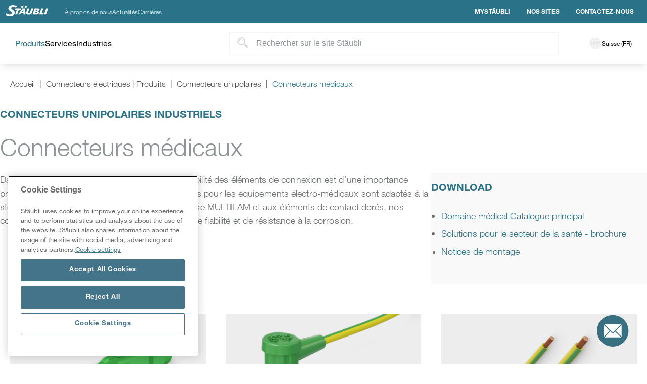

--- FILE ---
content_type: text/html;charset=utf-8
request_url: https://www.staubli.com/ch/fr/electrical-connectors/produits/single-pole-industrial-connectors/medical-connectors.html
body_size: 36463
content:

<!DOCTYPE HTML>
<html lang="fr-CH">
    <head>
    <meta charset="UTF-8"/>
    <title> Connecteurs médicaux | Stäubli Suisse</title>
    <meta name="keywords" content="Connecteurs médicaux,Pixel Plus,Medical industry"/>
    <meta name="description" content="Notre gamme de produits pour les appareils électromédicaux a été élaborée dans le respect des besoins spécifiques de l’industrie médicale.

"/>
    <meta name="template" content="default-template"/>
    <meta name="viewport" content="width=device-width, initial-scale=1, shrink-to-fit=no"/>
    

    <script defer="defer" type="text/javascript" src="/.rum/@adobe/helix-rum-js@%5E2/dist/rum-standalone.js"></script>
<link rel="dns-prefetch" href="https://dpt5udl8tkpo9.cloudfront.net"/>
    <link rel="dns-prefetch" href="https://s128625352.t.eloqua.com"/>
    <link rel="dns-prefetch" href="https://buttons-config.sharethis.com"/>
    <link rel="dns-prefetch" href="https://static.hotjar.com"/>
    <link rel="dns-prefetch" href="https://staubli.sc.omtrdc.net"/>
    <link rel="dns-prefetch" href="https://www.googleoptimize.com"/>
    <link rel="dns-prefetch" href="https://connect.facebook.net"/>
    <link rel="dns-prefetch" href="https://www.gstatic.com"/>
    <link rel="dns-prefetch" href="https://www.googletagmanager.com"/>
    <link rel="dns-prefetch" href="https://www.google-analytics.com"/>
    <link rel="dns-prefetch" href="https://www.facebook.com"/>

    <meta name="facebook-domain-verification" content="hgoywkfhq3ogc017qk02j9gwzav3ku"/>
    <meta name="google-site-verification" content="2qbHxmnw8MVDT-lyNXNBlH9SQQzh6g1wDBZTDji5wyA"/>

    
    
        
            <link rel="alternate" hreflang="en" href="https://www.staubli.com/global/en/electrical-connectors/products/single-pole-industrial-connectors/medical-connectors.html"/>
        
            <link rel="alternate" hreflang="x-default" href="https://www.staubli.com/global/en/electrical-connectors/products/single-pole-industrial-connectors/medical-connectors.html"/>
        
            <link rel="alternate" hreflang="de" href="https://www.staubli.com/global/de/electrical-connectors/produkte/einpolige-industrie-steckverbinder/medizinische-steckverbinder.html"/>
        
            <link rel="alternate" hreflang="fr" href="https://www.staubli.com/global/fr/electrical-connectors/produits/single-pole-industrial-connectors/medical-connectors.html"/>
        
            <link rel="alternate" hreflang="zh" href="https://www.staubli.com/global/zh/electrical-connectors/products/single-pole-industrial-connectors/medical-connectors.html"/>
        
            <link rel="alternate" hreflang="en-be" href="https://www.staubli.com/be/en/electrical-connectors/products/single-pole-industrial-connectors/medical-connectors.html"/>
        
            <link rel="alternate" hreflang="fr-be" href="https://www.staubli.com/be/fr/electrical-connectors/produits/single-pole-industrial-connectors/medical-connectors.html"/>
        
            <link rel="alternate" hreflang="zh-cn" href="https://www.staubli.cn/zh/electrical-connectors/products/single-pole-industrial-connectors/medical-connectors.html"/>
        
            <link rel="alternate" hreflang="en-cz" href="https://www.staubli.com/cz/en/electrical-connectors/products/single-pole-industrial-connectors/medical-connectors.html"/>
        
            <link rel="alternate" hreflang="fr-fr" href="https://www.staubli.com/fr/fr/electrical-connectors/produits/single-pole-industrial-connectors/medical-connectors.html"/>
        
            <link rel="alternate" hreflang="de-de" href="https://www.staubli.com/de/de/electrical-connectors/produkte/einpolige-industrie-steckverbinder/medizinische-steckverbinder.html"/>
        
            <link rel="alternate" hreflang="en-in" href="https://www.staubli.com/in/en/electrical-connectors/products/single-pole-industrial-connectors/medical-connectors.html"/>
        
            <link rel="alternate" hreflang="en-us" href="https://www.staubli.com/us/en/electrical-connectors/products/single-pole-industrial-connectors/medical-connectors.html"/>
        
            <link rel="alternate" hreflang="it-it" href="https://www.staubli.com/it/it/electrical-connectors/products/single-pole-industrial-connectors/medical-connectors.html"/>
        
            <link rel="alternate" hreflang="ja-jp" href="https://www.staubli.com/jp/ja/electrical-connectors/products/single-pole-industrial-connectors/medical-connectors.html"/>
        
            <link rel="alternate" hreflang="pl-pl" href="https://www.staubli.com/pl/pl/electrical-connectors/products/single-pole-industrial-connectors/medical-connectors.html"/>
        
            <link rel="alternate" hreflang="es-es" href="https://www.staubli.com/es/es/conectores-electricos/productos/conectores-industriales-unipolares/medical-connectors.html"/>
        
            <link rel="alternate" hreflang="de-ch" href="https://www.staubli.com/ch/de/electrical-connectors/produkte/einpolige-industrie-steckverbinder/medizinische-steckverbinder.html"/>
        
            <link rel="alternate" hreflang="fr-ch" href="https://www.staubli.com/ch/fr/electrical-connectors/produits/single-pole-industrial-connectors/medical-connectors.html"/>
        
            <link rel="alternate" hreflang="tr-tr" href="https://www.staubli.com/tr/tr/electrical-connectors/products/single-pole-industrial-connectors/medical-connectors.html"/>
        
            <link rel="alternate" hreflang="en-gb" href="https://www.staubli.com/gb/en/electrical-connectors/products/single-pole-industrial-connectors/medical-connectors.html"/>
        
    
    
    
    <!-- Using thumbnail from page template's initial image -->
    

    <!-- Open Graph Meta Tags -->
    <meta property="og:title" content=" Connecteurs médicaux"/>
    <meta property="og:description" content="Notre gamme de produits pour les appareils électromédicaux a été élaborée dans le respect des besoins spécifiques de l’industrie médicale.

"/>
    <meta property="og:url" content="https://www.staubli.com/ch/fr/electrical-connectors/produits/single-pole-industrial-connectors/medical-connectors.html"/>
    <meta property="og:image" content="https://www.staubli.com/ch/fr/electrical-connectors/produits/single-pole-industrial-connectors/medical-connectors.thumb.319.319.png"/>
    <meta property="og:type" content="website"/>
    <meta property="og:site_name" content="Staubli"/>

    <!-- Twitter Card Meta Tags -->
    <meta name="twitter:card" content="summary_large_image"/>
    <meta name="twitter:title" content=" Connecteurs médicaux"/>
    <meta name="twitter:description" content="Notre gamme de produits pour les appareils électromédicaux a été élaborée dans le respect des besoins spécifiques de l’industrie médicale.

"/>
    <meta name="twitter:image" content="https://www.staubli.com/ch/fr/electrical-connectors/produits/single-pole-industrial-connectors/medical-connectors.thumb.319.319.png"/>
    <meta name="twitter:site" content="@Staubli"/>

    
    
<link rel="stylesheet" href="/etc.clientlibs/staubli-aem/clientlibs/clientlib-base.lc-a420aced8c55e1ae83e52179b504c93d-lc.min.css" type="text/css">





    
<link rel="canonical" href="https://www.staubli.com/ch/fr/electrical-connectors/produits/single-pole-industrial-connectors/medical-connectors.html"/>




	
<script>
    window.Granite = {};
    window.Granite.csrf = {};
</script>

    
    

    

    
    <script src="/etc.clientlibs/clientlibs/granite/jquery.lc-7842899024219bcbdb5e72c946870b79-lc.min.js"></script>
<script src="/etc.clientlibs/clientlibs/granite/utils.lc-e7bf340a353e643d198b25d0c8ccce47-lc.min.js"></script>
<script src="/etc.clientlibs/clientlibs/granite/jquery/granite.lc-543d214c88dfa6f4a3233b630c82d875-lc.min.js"></script>
<script src="/etc.clientlibs/staubli-aem/clientlibs/clientlib-dependencies.lc-f7c2a7fa3b4ec5522c5e6794ddeb326a-lc.min.js"></script>


    
    <link rel="stylesheet" href="/etc.clientlibs/staubli-aem/clientlibs/clientlib-dependencies.lc-d41d8cd98f00b204e9800998ecf8427e-lc.min.css" type="text/css">
<link rel="stylesheet" href="/etc.clientlibs/staubli-aem/clientlibs/clientlib-header-and-footer.lc-427214d982dbaee847f873c85256d33b-lc.min.css" type="text/css">
<link rel="stylesheet" href="/etc.clientlibs/staubli-aem/clientlibs/clientlib-site.lc-9a70f98cf474857eb31c422239deacf2-lc.min.css" type="text/css">


    
    
    


    
    <link rel="icon" sizes="192x192" href="/etc.clientlibs/staubli-aem/clientlibs/clientlib-web/resources/icon-192x192.png"/>
    <link rel="apple-touch-icon" sizes="180x180" href="/etc.clientlibs/staubli-aem/clientlibs/clientlib-web/resources/apple-touch-icon-180x180.png"/>
    <link rel="apple-touch-icon" sizes="167x167" href="/etc.clientlibs/staubli-aem/clientlibs/clientlib-web/resources/apple-touch-icon-167x167.png"/>
    <link rel="apple-touch-icon" sizes="152x152" href="/etc.clientlibs/staubli-aem/clientlibs/clientlib-web/resources/apple-touch-icon-152x152.png"/>
    <link rel="apple-touch-icon" sizes="120x120" href="/etc.clientlibs/staubli-aem/clientlibs/clientlib-web/resources/apple-touch-icon-120x120.png"/>
    <meta name="msapplication-square310x310logo" content="/etc.clientlibs/staubli-aem/clientlibs/clientlib-web/resources/icon-310x310.png"/>
    <meta name="msapplication-wide310x150logo" content="/etc.clientlibs/staubli-aem/clientlibs/clientlib-web/resources/icon-310x150.png"/>
    <meta name="msapplication-square150x150logo" content="/etc.clientlibs/staubli-aem/clientlibs/clientlib-web/resources/icon-150x150.png"/>
    <meta name="msapplication-square70x70logo" content="/etc.clientlibs/staubli-aem/clientlibs/clientlib-web/resources/icon-70x70.png"/>

    <meta content="#ebebeb" name="theme-color">
    

    
        <input type="hidden" name="current-page-path" value="https://www.staubli.com/ch/fr/electrical-connectors/produits/single-pole-industrial-connectors/medical-connectors" id="current-page-path"/>
        
    
	
		<!-- Google Tag Manager -->
		<script type="text/javascript">
			var gtmScript = document.createElement("script");
			gtmScript.innerHTML = `(function(w,d,s,l,i){w[l]=w[l]||[];w[l].push({'gtm.start':` +
			  `new Date().getTime(),event:'gtm.js'});var f=d.getElementsByTagName(s)[0],` +
			  `j=d.createElement(s),dl=l!='dataLayer'?'&l='+l:'';j.async=true;j.src=` +
			  `'https://www.googletagmanager.com/gtm.js?id='+i+dl;f.parentNode.insertBefore(j,f);` +
			  `})(window,document,'script','dataLayer','GTM-WK459NM');`;
			document.head.appendChild(gtmScript);
		</script>
		<!-- End Google Tag Manager -->
	
    
</head>
    <body class="default-template page basicpage" id="default-template-982b7e9894" data-cmp-link-accessibility-enabled data-cmp-link-accessibility-text="s’ouvre dans un nouvel onglet" data-cmp-data-layer-name="adobeDataLayer">
        
        
        
            




            


    <!-- Google Tag Manager (noscript) -->
    <noscript>
        <iframe src="https://www.googletagmanager.com/ns.html?id=GTM-WK459NM" height="0" width="0" style="display:none;visibility:hidden"></iframe>
    </noscript>
    <!-- End Google Tag Manager (noscript) -->


<header>
    <div class="xfpage page basicpage">

    
    <div id="container-a03fb7f5ff" class="cmp-container ">
        


<div class="aem-Grid aem-Grid--12 aem-Grid--default--12 ">
    
    <div class="navigation-custom aem-GridColumn aem-GridColumn--default--12">
    <div class="header-app-v3">
        <header-component our-locations-href="/ch/fr/about-us/how-we-are/our-locations.html" login-link="https://login.staubli.com" language-switcher-label="Suisse (FR)" navigation-json-model="{&#34;ourLocations&#34;:&#34;/ch/fr/about-us/how-we-are/our-locations.html&#34;,&#34;loginLink&#34;:&#34;https://login.staubli.com&#34;,&#34;howWeArePath&#34;:&#34;/content/staubli-aem/ch/fr/about-us/who-we-are&#34;,&#34;newsPath&#34;:&#34;/content/staubli-aem/ch/fr/about-us/newsroom&#34;,&#34;careersPath&#34;:&#34;/content/staubli-aem/ch/fr/about-us/open-positions/careers&#34;,&#34;currentCountryName&#34;:&#34;Suisse (FR)&#34;,&#34;items&#34;:[],&#34;products&#34;:{&#34;title&#34;:&#34;Produits&#34;,&#34;currentTab&#34;:true,&#34;items&#34;:[{&#34;navigationTitle&#34;:&#34;Connecteurs électriques | Produits&#34;,&#34;pageTitle&#34;:&#34;Produits&#34;,&#34;image&#34;:&#34;/adobe/dynamicmedia/deliver/dm-aid--f98b955e-98b9-4744-b961-bed1fad89c8b/ecs-product-range-pim-2x.jpg?quality=82&amp;preferwebp=true&#34;,&#34;featuredImage&#34;:&#34;/adobe/dynamicmedia/deliver/dm-aid--3149140b-2f69-4c4d-8224-6ab4c816a288/ecs-product-range-prod.jpg?quality=82&amp;preferwebp=true&#34;,&#34;icon&#34;:&#34;/adobe/dynamicmedia/deliver/dm-aid--f98b955e-98b9-4744-b961-bed1fad89c8b/ecs-product-range-pim-2x.jpg?quality=82&amp;preferwebp=true&#34;,&#34;path&#34;:&#34;/content/staubli-aem/ch/fr/electrical-connectors/products&#34;,&#34;description&#34;:&#34;Notre vaste gamme de connecteurs standardisés et personnalisés est connue pour sa durabilité, son efficacité et ses hautes performances. Nous vous proposons des solutions de connexion qui font progresser votre entreprise. &#34;,&#34;title&#34;:&#34;Connecteurs électriques&#34;,&#34;childDepth&#34;:3,&#34;hideThumbnails&#34;:false,&#34;hideTeasers&#34;:false,&#34;items&#34;:[{&#34;navigationTitle&#34;:&#34;Technologie MULTILAM&#34;,&#34;pageTitle&#34;:&#34;Technologie MULTILAM&#34;,&#34;image&#34;:&#34;/adobe/dynamicmedia/deliver/dm-aid--6be1a531-cfac-42ec-9e3c-57f7f94e0cbe/multilam-technology-pim-2x.jpg?quality=82&amp;preferwebp=true&#34;,&#34;featuredImage&#34;:&#34;/adobe/dynamicmedia/deliver/dm-aid--63d0688a-bc50-46ca-a1f1-7a2c4e3baa6b/multilam-technology-prod.jpg?quality=82&amp;preferwebp=true&#34;,&#34;icon&#34;:&#34;/adobe/dynamicmedia/deliver/dm-aid--6be1a531-cfac-42ec-9e3c-57f7f94e0cbe/multilam-technology-pim-2x.jpg?quality=82&amp;preferwebp=true&#34;,&#34;path&#34;:&#34;/content/staubli-aem/ch/fr/electrical-connectors/products/multilam-products-and-technology&#34;,&#34;items&#34;:[{&#34;navigationTitle&#34;:&#34;MULTILAM flexo&#34;,&#34;pageTitle&#34;:&#34;MULTILAM flexo&#34;,&#34;image&#34;:&#34;/adobe/dynamicmedia/deliver/dm-aid--9af79527-db03-4944-b1fd-1aa9eab0d528/multilam-flexo-pim-2x.jpg?quality=82&amp;preferwebp=true&#34;,&#34;featuredImage&#34;:&#34;&#34;,&#34;icon&#34;:&#34;/adobe/dynamicmedia/deliver/dm-aid--9af79527-db03-4944-b1fd-1aa9eab0d528/multilam-flexo-pim-2x.jpg?quality=82&amp;preferwebp=true&#34;,&#34;path&#34;:&#34;/content/staubli-aem/ch/fr/electrical-connectors/products/multilam-products-and-technology/multilam-flexo&#34;,&#34;items&#34;:[],&#34;description&#34;:&#34;Le MULTILAM flexo est un élément de contact de haute puissance doté d’une conception de ressort de torsion bicomposant très résistante à l’étirement. Il est adaptable, flexible et économique.\r\n&#34;,&#34;title&#34;:&#34;MULTILAM flexo&#34;,&#34;level&#34;:3,&#34;hideInNavigation&#34;:false,&#34;url&#34;:&#34;/ch/fr/electrical-connectors/produits/multilam-products-and-technology/multilam-flexo.html&#34;,&#34;current&#34;:false,&#34;active&#34;:false},{&#34;navigationTitle&#34;:&#34;MULTILAM fusio&#34;,&#34;pageTitle&#34;:&#34;MULTILAM fusio&#34;,&#34;image&#34;:&#34;/adobe/dynamicmedia/deliver/dm-aid--8462926a-3f3d-4249-abbb-22b7202b4cc7/multilam-la-cudd-pim-2x.jpg?quality=82&amp;preferwebp=true&#34;,&#34;featuredImage&#34;:&#34;&#34;,&#34;icon&#34;:&#34;/adobe/dynamicmedia/deliver/dm-aid--8462926a-3f3d-4249-abbb-22b7202b4cc7/multilam-la-cudd-pim-2x.jpg?quality=82&amp;preferwebp=true&#34;,&#34;path&#34;:&#34;/content/staubli-aem/ch/fr/electrical-connectors/products/multilam-products-and-technology/multilam-fusio&#34;,&#34;items&#34;:[],&#34;description&#34;:&#34;Le MULTILAM fusio comprend des éléments de contact de puissance dotés d’une conception à ressort de torsion bicomposant fournissant une fonctionnalité optimisée de propriétés électriques, mécaniques et thermiques. &#34;,&#34;title&#34;:&#34;MULTILAM fusio&#34;,&#34;level&#34;:3,&#34;hideInNavigation&#34;:false,&#34;url&#34;:&#34;/ch/fr/electrical-connectors/produits/multilam-products-and-technology/multilam-fusio.html&#34;,&#34;current&#34;:false,&#34;active&#34;:false},{&#34;navigationTitle&#34;:&#34;MULTILAM torsio&#34;,&#34;pageTitle&#34;:&#34;MULTILAM torsio&#34;,&#34;image&#34;:&#34;/adobe/dynamicmedia/deliver/dm-aid--bd4334a7-640f-4218-9e2d-a78b5615736b/multilam-torsio-pim-2x.jpg?quality=82&amp;preferwebp=true&#34;,&#34;featuredImage&#34;:&#34;&#34;,&#34;icon&#34;:&#34;/adobe/dynamicmedia/deliver/dm-aid--bd4334a7-640f-4218-9e2d-a78b5615736b/multilam-torsio-pim-2x.jpg?quality=82&amp;preferwebp=true&#34;,&#34;path&#34;:&#34;/content/staubli-aem/ch/fr/electrical-connectors/products/multilam-products-and-technology/multilam-torsio&#34;,&#34;items&#34;:[],&#34;description&#34;:&#34;Les MULTILAM torsio sont des éléments de contact complets basés sur une conception de ressort de torsion monocomposant. Ils sont polyvalents, extrêmement fiables et très performants. \r\n&#34;,&#34;title&#34;:&#34;MULTILAM torsio&#34;,&#34;level&#34;:3,&#34;hideInNavigation&#34;:false,&#34;url&#34;:&#34;/ch/fr/electrical-connectors/produits/multilam-products-and-technology/multilam-torsio.html&#34;,&#34;current&#34;:false,&#34;active&#34;:false},{&#34;navigationTitle&#34;:&#34;MULTILAM lineo&#34;,&#34;pageTitle&#34;:&#34;MULTILAM lineo&#34;,&#34;image&#34;:&#34;/adobe/dynamicmedia/deliver/dm-aid--3d7791a6-760a-41a8-b304-fb1b4a8cc97a/multilam-lineo-pim-2x.jpg?quality=82&amp;preferwebp=true&#34;,&#34;featuredImage&#34;:&#34;&#34;,&#34;icon&#34;:&#34;/adobe/dynamicmedia/deliver/dm-aid--3d7791a6-760a-41a8-b304-fb1b4a8cc97a/multilam-lineo-pim-2x.jpg?quality=82&amp;preferwebp=true&#34;,&#34;path&#34;:&#34;/content/staubli-aem/ch/fr/electrical-connectors/products/multilam-products-and-technology/multilam-lineo&#34;,&#34;items&#34;:[],&#34;description&#34;:&#34;Le MULTILAM lineo est un élément de contact avec ressort à lames monocomposant présentant des forces d’embrochage et de poussée très faibles, adapté aux courants faibles et aux diamètres plus petits.\r\n\r\n&#34;,&#34;title&#34;:&#34;MULTILAM lineo&#34;,&#34;level&#34;:3,&#34;hideInNavigation&#34;:false,&#34;url&#34;:&#34;/ch/fr/electrical-connectors/produits/multilam-products-and-technology/multilam-lineo.html&#34;,&#34;current&#34;:false,&#34;active&#34;:false}],&#34;description&#34;:&#34;Tous nos produits bénéficient de la performance unique de la technologie MULTILAM. Celle-ci est particulièrement adaptée aux courants forts.&#34;,&#34;title&#34;:&#34;Technologie MULTILAM&#34;,&#34;level&#34;:2,&#34;hideInNavigation&#34;:false,&#34;url&#34;:&#34;/ch/fr/electrical-connectors/produits/multilam-products-and-technology.html&#34;,&#34;current&#34;:false,&#34;active&#34;:false},{&#34;navigationTitle&#34;:&#34;Connecteur modulaire CombiTac&#34;,&#34;pageTitle&#34;:&#34;Connecteur modulaire CombiTac&#34;,&#34;image&#34;:&#34;/adobe/dynamicmedia/deliver/dm-aid--e636f677-e6c0-43dc-8695-d72188484689/modular-connector-combitac-pim-2x.jpg?quality=82&amp;preferwebp=true&#34;,&#34;featuredImage&#34;:&#34;/adobe/dynamicmedia/deliver/dm-aid--31571e1c-3398-435b-831a-9f05b4c1ecb7/modular-connector-combitac-prod.jpg?quality=82&amp;preferwebp=true&#34;,&#34;icon&#34;:&#34;/adobe/dynamicmedia/deliver/dm-aid--e636f677-e6c0-43dc-8695-d72188484689/modular-connector-combitac-pim-2x.jpg?quality=82&amp;preferwebp=true&#34;,&#34;path&#34;:&#34;/content/staubli-aem/ch/fr/electrical-connectors/products/modular-connector-combitac&#34;,&#34;items&#34;:[{&#34;navigationTitle&#34;:&#34;CombiTac direqt&#34;,&#34;pageTitle&#34;:&#34;CombiTac direqt - plug into simplicity&#34;,&#34;image&#34;:&#34;/adobe/dynamicmedia/deliver/dm-aid--660df01e-0176-4274-bba3-3a1808130b81/ct-home-direqt-en.jpg?quality=82&amp;preferwebp=true&#34;,&#34;featuredImage&#34;:&#34;&#34;,&#34;icon&#34;:&#34;/adobe/dynamicmedia/deliver/dm-aid--660df01e-0176-4274-bba3-3a1808130b81/ct-home-direqt-en.jpg?quality=82&amp;preferwebp=true&#34;,&#34;path&#34;:&#34;/content/staubli-aem/ch/fr/electrical-connectors/products/modular-connector-combitac/combitac-direqt&#34;,&#34;items&#34;:[],&#34;description&#34;:&#34;La nouvelle génération de connecteurs modulaires pour les connexions de puissance, de signal et pneumatiques jusqu’à 10 000 cycles d’embrochage. Le nouveau système intuitif, sans outil et prêt à l’emploi vous permet d’assembler votre système de connecteurs modulaires en un temps record. \r\n\r\n&#34;,&#34;title&#34;:&#34;CombiTac direqt&#34;,&#34;level&#34;:3,&#34;hideInNavigation&#34;:false,&#34;url&#34;:&#34;/ch/fr/electrical-connectors/produits/connecteur-modulaire-combitac/combitac-direqt.html&#34;,&#34;current&#34;:false,&#34;active&#34;:false},{&#34;navigationTitle&#34;:&#34;CombiTac uniq&#34;,&#34;pageTitle&#34;:&#34;CombiTac uniq - plug into customization&#34;,&#34;image&#34;:&#34;/adobe/dynamicmedia/deliver/dm-aid--70c6ccca-336a-4376-91f5-95534a613314/ct-home-uniq-pim-2x.jpg?quality=82&amp;preferwebp=true&#34;,&#34;featuredImage&#34;:&#34;&#34;,&#34;icon&#34;:&#34;/adobe/dynamicmedia/deliver/dm-aid--70c6ccca-336a-4376-91f5-95534a613314/ct-home-uniq-pim-2x.jpg?quality=82&amp;preferwebp=true&#34;,&#34;path&#34;:&#34;/content/staubli-aem/ch/fr/electrical-connectors/products/modular-connector-combitac/combitac-uniq&#34;,&#34;items&#34;:[],&#34;description&#34;:&#34;Des connecteurs modulaires pour les connexions de puissance, de signal et pneumatiques jusqu’à 100 000 cycles d’embrochage. Ils offrent les meilleures performances possibles tout en étant personnalisables afin de répondre aux spécifications techniques et dimensionnelles précises.\r\n\r\n&#34;,&#34;title&#34;:&#34;CombiTac uniq&#34;,&#34;level&#34;:3,&#34;hideInNavigation&#34;:false,&#34;url&#34;:&#34;/ch/fr/electrical-connectors/produits/connecteur-modulaire-combitac/combitac-uniq.html&#34;,&#34;current&#34;:false,&#34;active&#34;:false},{&#34;navigationTitle&#34;:&#34;Configurateur&#34;,&#34;pageTitle&#34;:&#34;Configurateur&#34;,&#34;image&#34;:&#34;/adobe/dynamicmedia/deliver/dm-aid--b4edb666-60a2-4992-88ff-94b9ff92b17e/mv-combitac-teaser.jpg?quality=82&amp;preferwebp=true&#34;,&#34;featuredImage&#34;:&#34;&#34;,&#34;icon&#34;:&#34;/adobe/dynamicmedia/deliver/dm-aid--b4edb666-60a2-4992-88ff-94b9ff92b17e/mv-combitac-teaser.jpg?quality=82&amp;preferwebp=true&#34;,&#34;path&#34;:&#34;/content/staubli-aem/ch/fr/electrical-connectors/products/modular-connector-combitac/configurator&#34;,&#34;items&#34;:[],&#34;description&#34;:&#34;Notre configurateur en ligne intuitif et unique en son genre vous permet de créer rapidement et facilement votre propre CombiTac personnalisé, étape par étape.&#34;,&#34;title&#34;:&#34;Configurateur&#34;,&#34;level&#34;:3,&#34;hideInNavigation&#34;:false,&#34;url&#34;:&#34;/ch/fr/electrical-connectors/produits/connecteur-modulaire-combitac/configurator.html&#34;,&#34;current&#34;:false,&#34;active&#34;:false},{&#34;navigationTitle&#34;:&#34;Applications&#34;,&#34;pageTitle&#34;:&#34;Applications&#34;,&#34;image&#34;:&#34;/adobe/dynamicmedia/deliver/dm-aid--19f12617-5a43-40bd-9676-ab57cf9fe71f/combitac-connectors-for-transmission-of-electrical-energy-data-liquid-hp-cosmos-2.jpg?quality=82&amp;preferwebp=true&#34;,&#34;featuredImage&#34;:&#34;&#34;,&#34;icon&#34;:&#34;/adobe/dynamicmedia/deliver/dm-aid--19f12617-5a43-40bd-9676-ab57cf9fe71f/combitac-connectors-for-transmission-of-electrical-energy-data-liquid-hp-cosmos-2.jpg?quality=82&amp;preferwebp=true&#34;,&#34;path&#34;:&#34;/content/staubli-aem/ch/fr/electrical-connectors/products/modular-connector-combitac/applications&#34;,&#34;items&#34;:[],&#34;description&#34;:&#34;Les connecteurs modulaires CombiTac conviennent parfaitement aux applications industrielles de fabrication et d’essais dans des secteurs d’activité tels que l’automobile, le ferroviaire, la mobilité électrique, les transports, l’aéronautique. Ils conviennent également à de nombreuses applications dans les secteurs des soins de santé, de l’industrie alimentaire et de l’emballage, de l’énergie et de la télécommunication. &#34;,&#34;title&#34;:&#34;Applications&#34;,&#34;level&#34;:3,&#34;hideInNavigation&#34;:false,&#34;url&#34;:&#34;/ch/fr/electrical-connectors/produits/connecteur-modulaire-combitac/applications.html&#34;,&#34;current&#34;:false,&#34;active&#34;:false},{&#34;navigationTitle&#34;:&#34;Downloads&#34;,&#34;pageTitle&#34;:&#34;Downloads&#34;,&#34;image&#34;:&#34;/adobe/dynamicmedia/deliver/dm-aid--67bfbf9a-7985-43ea-b8de-9d98390e73fb/ct-catalogs-tim-2x.jpg?quality=82&amp;preferwebp=true&#34;,&#34;featuredImage&#34;:&#34;&#34;,&#34;icon&#34;:&#34;/adobe/dynamicmedia/deliver/dm-aid--67bfbf9a-7985-43ea-b8de-9d98390e73fb/ct-catalogs-tim-2x.jpg?quality=82&amp;preferwebp=true&#34;,&#34;path&#34;:&#34;/content/staubli-aem/ch/fr/electrical-connectors/products/modular-connector-combitac/downloads&#34;,&#34;items&#34;:[],&#34;description&#34;:&#34;La documentation CombiTac comprend des catalogues, des instructions de montage et des vidéos. En savoir plus sur les systèmes de connecteurs modulaires CombiTac.&#34;,&#34;title&#34;:&#34;Downloads&#34;,&#34;level&#34;:3,&#34;hideInNavigation&#34;:false,&#34;url&#34;:&#34;/ch/fr/electrical-connectors/produits/connecteur-modulaire-combitac/downloads.html&#34;,&#34;current&#34;:false,&#34;active&#34;:false}],&#34;description&#34;:&#34;CombiTac offre une combinaison de connexions électriques, signaux, thermocouples, câbles coaxiaux, fibre optique, pneumatiques et hydrauliques.\r\n&#34;,&#34;title&#34;:&#34;Connecteur modulaire CombiTac&#34;,&#34;level&#34;:2,&#34;hideInNavigation&#34;:false,&#34;url&#34;:&#34;/ch/fr/electrical-connectors/produits/connecteur-modulaire-combitac.html&#34;,&#34;current&#34;:false,&#34;active&#34;:false},{&#34;navigationTitle&#34;:&#34;Gamme de produits PV &#34;,&#34;pageTitle&#34;:&#34;Gamme de produits PV &#34;,&#34;image&#34;:&#34;/adobe/dynamicmedia/deliver/dm-aid--2bf1ea0b-56c1-40af-b6c4-1534af40affa/20220117-pv-update-sand-standbild.png?quality=82&amp;preferwebp=true&#34;,&#34;featuredImage&#34;:&#34;&#34;,&#34;icon&#34;:&#34;/adobe/dynamicmedia/deliver/dm-aid--2bf1ea0b-56c1-40af-b6c4-1534af40affa/20220117-pv-update-sand-standbild.png?quality=82&amp;preferwebp=true&#34;,&#34;path&#34;:&#34;/content/staubli-aem/ch/fr/electrical-connectors/products/renewable-energy-solutions&#34;,&#34;items&#34;:[{&#34;navigationTitle&#34;:&#34;Raccords&#34;,&#34;pageTitle&#34;:&#34;Raccords&#34;,&#34;image&#34;:&#34;/adobe/dynamicmedia/deliver/dm-aid--4ef5d7ee-eef4-4c19-9b9e-774d97ab1932/ae-cable-couplers-pim-2x.jpg?quality=82&amp;preferwebp=true&#34;,&#34;featuredImage&#34;:&#34;&#34;,&#34;icon&#34;:&#34;/adobe/dynamicmedia/deliver/dm-aid--4ef5d7ee-eef4-4c19-9b9e-774d97ab1932/ae-cable-couplers-pim-2x.jpg?quality=82&amp;preferwebp=true&#34;,&#34;path&#34;:&#34;/content/staubli-aem/ch/fr/electrical-connectors/products/renewable-energy-solutions/cable-coupler&#34;,&#34;items&#34;:[],&#34;description&#34;:&#34;Systèmes de connexion pour les applications photovoltaïques en courant continu\r\n&#34;,&#34;title&#34;:&#34;Raccords&#34;,&#34;level&#34;:3,&#34;hideInNavigation&#34;:false,&#34;url&#34;:&#34;/ch/fr/electrical-connectors/produits/renewable-energy-solutions/raccords.html&#34;,&#34;current&#34;:false,&#34;active&#34;:false},{&#34;navigationTitle&#34;:&#34;Prises à encastrer&#34;,&#34;pageTitle&#34;:&#34;Prises à encastrer&#34;,&#34;image&#34;:&#34;/adobe/dynamicmedia/deliver/dm-aid--c17256b3-349d-4d9a-be77-5e896522bfca/ae-panel-receptacles-pim-2x.jpg?quality=82&amp;preferwebp=true&#34;,&#34;featuredImage&#34;:&#34;&#34;,&#34;icon&#34;:&#34;/adobe/dynamicmedia/deliver/dm-aid--c17256b3-349d-4d9a-be77-5e896522bfca/ae-panel-receptacles-pim-2x.jpg?quality=82&amp;preferwebp=true&#34;,&#34;path&#34;:&#34;/content/staubli-aem/ch/fr/electrical-connectors/products/renewable-energy-solutions/panel-receptacles&#34;,&#34;items&#34;:[],&#34;description&#34;:&#34;Montage directement sur la platine perforée au moyen d’un filetage\r\n&#34;,&#34;title&#34;:&#34;Prises à encastrer&#34;,&#34;level&#34;:3,&#34;hideInNavigation&#34;:false,&#34;url&#34;:&#34;/ch/fr/electrical-connectors/produits/renewable-energy-solutions/prises-encastrer.html&#34;,&#34;current&#34;:false,&#34;active&#34;:false},{&#34;navigationTitle&#34;:&#34;Connecteurs de dérivation&#34;,&#34;pageTitle&#34;:&#34;Connecteurs de dérivation&#34;,&#34;image&#34;:&#34;/adobe/dynamicmedia/deliver/dm-aid--856e55c2-3cc0-47d2-a0ba-93202cf38f0b/ae-branch-connectors-pim-2x.jpg?quality=82&amp;preferwebp=true&#34;,&#34;featuredImage&#34;:&#34;&#34;,&#34;icon&#34;:&#34;/adobe/dynamicmedia/deliver/dm-aid--856e55c2-3cc0-47d2-a0ba-93202cf38f0b/ae-branch-connectors-pim-2x.jpg?quality=82&amp;preferwebp=true&#34;,&#34;path&#34;:&#34;/content/staubli-aem/ch/fr/electrical-connectors/products/renewable-energy-solutions/branch-connectors&#34;,&#34;items&#34;:[],&#34;description&#34;:&#34;Raccordement en parallèle ou série-parallèle simple de modules photovoltaïques\r\n\r\n&#34;,&#34;title&#34;:&#34;Connecteurs de dérivation&#34;,&#34;level&#34;:3,&#34;hideInNavigation&#34;:false,&#34;url&#34;:&#34;/ch/fr/electrical-connectors/produits/renewable-energy-solutions/connecteurs-de-derivation.html&#34;,&#34;current&#34;:false,&#34;active&#34;:false},{&#34;navigationTitle&#34;:&#34; Fusibles en ligne&#34;,&#34;pageTitle&#34;:&#34; Fusibles en ligne&#34;,&#34;image&#34;:&#34;/adobe/dynamicmedia/deliver/dm-aid--76848264-b348-437d-9a1a-cf48f4fade37/ae-in-line-fuses-ilf2-pim.jpg?quality=82&amp;preferwebp=true&#34;,&#34;featuredImage&#34;:&#34;&#34;,&#34;icon&#34;:&#34;/adobe/dynamicmedia/deliver/dm-aid--76848264-b348-437d-9a1a-cf48f4fade37/ae-in-line-fuses-ilf2-pim.jpg?quality=82&amp;preferwebp=true&#34;,&#34;path&#34;:&#34;/content/staubli-aem/ch/fr/electrical-connectors/products/renewable-energy-solutions/in-line-fuse&#34;,&#34;items&#34;:[],&#34;description&#34;:&#34;Solution stable et durable avec fusibles intégrés et connecteurs MC4\r\n\r\n\r\n\r\n&#34;,&#34;title&#34;:&#34; Fusibles en ligne&#34;,&#34;level&#34;:3,&#34;hideInNavigation&#34;:false,&#34;url&#34;:&#34;/ch/fr/electrical-connectors/produits/renewable-energy-solutions/fusibles-en-ligne.html&#34;,&#34;current&#34;:false,&#34;active&#34;:false},{&#34;navigationTitle&#34;:&#34;Connecteurs de stockage&#34;,&#34;pageTitle&#34;:&#34;Connecteurs de stockage&#34;,&#34;image&#34;:&#34;/adobe/dynamicmedia/deliver/dm-aid--39aed936-90ea-4cf3-9e23-f4b2a180deea/ae-storage-connectors-pim-2x.jpg?quality=82&amp;preferwebp=true&#34;,&#34;featuredImage&#34;:&#34;&#34;,&#34;icon&#34;:&#34;/adobe/dynamicmedia/deliver/dm-aid--39aed936-90ea-4cf3-9e23-f4b2a180deea/ae-storage-connectors-pim-2x.jpg?quality=82&amp;preferwebp=true&#34;,&#34;path&#34;:&#34;/content/staubli-aem/ch/fr/electrical-connectors/products/renewable-energy-solutions/storage-connectors&#34;,&#34;items&#34;:[],&#34;description&#34;:&#34;Portefeuille de connecteurs pour la connexion du côté CC de convertisseurs à des systèmes de stockage d’énergie (BESS)&#34;,&#34;title&#34;:&#34;Connecteurs de stockage&#34;,&#34;level&#34;:3,&#34;hideInNavigation&#34;:false,&#34;url&#34;:&#34;/ch/fr/electrical-connectors/produits/renewable-energy-solutions/connecteurs-de-stockage.html&#34;,&#34;current&#34;:false,&#34;active&#34;:false},{&#34;navigationTitle&#34;:&#34;Câbles&#34;,&#34;pageTitle&#34;:&#34;Câbles&#34;,&#34;image&#34;:&#34;/adobe/dynamicmedia/deliver/dm-aid--77c5573c-907a-40e2-aada-5c0dd8f794e5/ae-cables-pim-2x.jpg?quality=82&amp;preferwebp=true&#34;,&#34;featuredImage&#34;:&#34;&#34;,&#34;icon&#34;:&#34;/adobe/dynamicmedia/deliver/dm-aid--77c5573c-907a-40e2-aada-5c0dd8f794e5/ae-cables-pim-2x.jpg?quality=82&amp;preferwebp=true&#34;,&#34;path&#34;:&#34;/content/staubli-aem/ch/fr/electrical-connectors/products/renewable-energy-solutions/cables&#34;,&#34;items&#34;:[],&#34;description&#34;:&#34;Câbles photovoltaïques utilisés dans les systèmes photovoltaïques \r\n&#34;,&#34;title&#34;:&#34;Câbles&#34;,&#34;level&#34;:3,&#34;hideInNavigation&#34;:false,&#34;url&#34;:&#34;/ch/fr/electrical-connectors/produits/renewable-energy-solutions/cables.html&#34;,&#34;current&#34;:false,&#34;active&#34;:false},{&#34;navigationTitle&#34;:&#34;Connecteurs haute puissance&#34;,&#34;pageTitle&#34;:&#34;Connecteurs haute puissance&#34;,&#34;image&#34;:&#34;/adobe/dynamicmedia/deliver/dm-aid--c30cf2a3-d7df-4a02-95ae-b66d1971931b/re-boscon-pim.jpg?quality=82&amp;preferwebp=true&#34;,&#34;featuredImage&#34;:&#34;&#34;,&#34;icon&#34;:&#34;/adobe/dynamicmedia/deliver/dm-aid--c30cf2a3-d7df-4a02-95ae-b66d1971931b/re-boscon-pim.jpg?quality=82&amp;preferwebp=true&#34;,&#34;path&#34;:&#34;/content/staubli-aem/ch/fr/electrical-connectors/products/renewable-energy-solutions/highpower-connectors-renewable-energy&#34;,&#34;items&#34;:[],&#34;description&#34;:&#34;Connecteur haute puissance certifié UL pour les énergies renouvelables, câbles en cuivre de 3/0 AWG à 500 MCM, câbles en aluminium de 4/0 AWG à 600 MCM\r\n&#34;,&#34;title&#34;:&#34;Connecteurs haute puissance&#34;,&#34;level&#34;:3,&#34;hideInNavigation&#34;:false,&#34;url&#34;:&#34;/ch/fr/electrical-connectors/produits/renewable-energy-solutions/highpower-connectors-renewable-energy.html&#34;,&#34;current&#34;:false,&#34;active&#34;:false},{&#34;navigationTitle&#34;:&#34;Outils et Accessoires&#34;,&#34;pageTitle&#34;:&#34;Outils et Accessoires&#34;,&#34;image&#34;:&#34;/adobe/dynamicmedia/deliver/dm-aid--6b2ad084-8f36-4e08-8225-d76ea872c4c9/re-pv-products-tools-pim-2x.jpg?quality=82&amp;preferwebp=true&#34;,&#34;featuredImage&#34;:&#34;&#34;,&#34;icon&#34;:&#34;/adobe/dynamicmedia/deliver/dm-aid--6b2ad084-8f36-4e08-8225-d76ea872c4c9/re-pv-products-tools-pim-2x.jpg?quality=82&amp;preferwebp=true&#34;,&#34;path&#34;:&#34;/content/staubli-aem/ch/fr/electrical-connectors/products/renewable-energy-solutions/tools-and-accessories&#34;,&#34;items&#34;:[],&#34;description&#34;:&#34;Outils et produits de service pour la mise en œuvre de notre gamme de produits \r\n\r\n&#34;,&#34;title&#34;:&#34;Outils et Accessoires&#34;,&#34;level&#34;:3,&#34;hideInNavigation&#34;:false,&#34;url&#34;:&#34;/ch/fr/electrical-connectors/produits/renewable-energy-solutions/tools-and-accessories.html&#34;,&#34;current&#34;:false,&#34;active&#34;:false},{&#34;navigationTitle&#34;:&#34;Installer Tool Case &#34;,&#34;pageTitle&#34;:&#34;Installer Tool Case &#34;,&#34;image&#34;:&#34;/adobe/dynamicmedia/deliver/dm-aid--ed5eb0f6-0e6d-4c04-979e-ff8f6915d404/re-pv-new-toolcase.jpg?quality=82&amp;preferwebp=true&#34;,&#34;featuredImage&#34;:&#34;&#34;,&#34;icon&#34;:&#34;/adobe/dynamicmedia/deliver/dm-aid--ed5eb0f6-0e6d-4c04-979e-ff8f6915d404/re-pv-new-toolcase.jpg?quality=82&amp;preferwebp=true&#34;,&#34;path&#34;:&#34;/content/staubli-aem/ch/fr/electrical-connectors/products/renewable-energy-solutions/installer-tool-case&#34;,&#34;items&#34;:[],&#34;description&#34;:&#34;Obtenez le coffre d&#39;outils complète de Stäubli pour des installations PV de qualité. Ce sont souvent les petits détails qui ont un impact significatif sur la fiabilité de l&#39;installation du connecteur PV sur le terrain. &#34;,&#34;title&#34;:&#34;Installer Tool Case &#34;,&#34;level&#34;:3,&#34;hideInNavigation&#34;:false,&#34;url&#34;:&#34;/ch/fr/electrical-connectors/produits/renewable-energy-solutions/coffret-doutils-pour-installateur.html&#34;,&#34;current&#34;:false,&#34;active&#34;:false},{&#34;navigationTitle&#34;:&#34;Connexions PV DC dans les applications de suivi à axe unique&#34;,&#34;pageTitle&#34;:&#34;Connexions PV DC dans les systèmes de suivi à axe unique&#34;,&#34;image&#34;:&#34;/adobe/dynamicmedia/deliver/dm-aid--1b413f32-785c-4116-af11-4f22add2c6c5/re-mc4-single-axis-tracker-pim.jpg?quality=82&amp;preferwebp=true&#34;,&#34;featuredImage&#34;:&#34;&#34;,&#34;icon&#34;:&#34;/adobe/dynamicmedia/deliver/dm-aid--1b413f32-785c-4116-af11-4f22add2c6c5/re-mc4-single-axis-tracker-pim.jpg?quality=82&amp;preferwebp=true&#34;,&#34;path&#34;:&#34;/content/staubli-aem/ch/fr/electrical-connectors/products/renewable-energy-solutions/pv-dc-connections-single-axis-tracker&#34;,&#34;items&#34;:[],&#34;description&#34;:&#34;Considérations pour l’intégration correcte des connecteurs PV DC dans les applications de suivi à axe unique&#34;,&#34;title&#34;:&#34;Connexions PV DC dans les applications de suivi à axe unique&#34;,&#34;level&#34;:3,&#34;hideInNavigation&#34;:false,&#34;url&#34;:&#34;/ch/fr/electrical-connectors/produits/renewable-energy-solutions/pv-dc-connections-single-axis-tracker.html&#34;,&#34;current&#34;:false,&#34;active&#34;:false}],&#34;description&#34;:&#34;Nous avons plus de 20 ans d&#39;expérience dans la connexion de tout type de système PV et nous garantissons le bon fonctionnement de nos connecteurs tout au long de leur durée de vie (>25 ans). Découvrez notre large gamme de systèmes de connexion et d&#39;accessoires pour l&#39;industrie photovoltaïque.\r\n\r\n&#34;,&#34;title&#34;:&#34;Gamme de produits PV &#34;,&#34;level&#34;:2,&#34;hideInNavigation&#34;:false,&#34;url&#34;:&#34;/ch/fr/electrical-connectors/produits/renewable-energy-solutions.html&#34;,&#34;current&#34;:false,&#34;active&#34;:false},{&#34;navigationTitle&#34;:&#34;Connecteurs unipolaires&#34;,&#34;pageTitle&#34;:&#34;Connecteurs unipolaires&#34;,&#34;image&#34;:&#34;/adobe/dynamicmedia/deliver/dm-aid--79b7d245-eaad-4fcf-96e9-8965fdfa79ac/single-pole-connectors-pim.jpg?quality=82&amp;preferwebp=true&#34;,&#34;featuredImage&#34;:&#34;/adobe/dynamicmedia/deliver/dm-aid--f58ed162-a07f-4ae2-8934-ab524263c901/single-pole-connectors-prod.jpg?quality=82&amp;preferwebp=true&#34;,&#34;icon&#34;:&#34;/adobe/dynamicmedia/deliver/dm-aid--79b7d245-eaad-4fcf-96e9-8965fdfa79ac/single-pole-connectors-pim.jpg?quality=82&amp;preferwebp=true&#34;,&#34;path&#34;:&#34;/content/staubli-aem/ch/fr/electrical-connectors/products/single-pole-industrial-connectors&#34;,&#34;items&#34;:[{&#34;navigationTitle&#34;:&#34;Connecteurs cylindriques non isolés&#34;,&#34;pageTitle&#34;:&#34;Connecteurs cylindriques non isolés&#34;,&#34;image&#34;:&#34;/adobe/dynamicmedia/deliver/dm-aid--20b070a2-3d92-4a3c-9a8f-8dfd5c812746/round-uninsulated-6-mm-pim-2x.jpg?quality=82&amp;preferwebp=true&#34;,&#34;featuredImage&#34;:&#34;&#34;,&#34;icon&#34;:&#34;/adobe/dynamicmedia/deliver/dm-aid--20b070a2-3d92-4a3c-9a8f-8dfd5c812746/round-uninsulated-6-mm-pim-2x.jpg?quality=82&amp;preferwebp=true&#34;,&#34;path&#34;:&#34;/content/staubli-aem/ch/fr/electrical-connectors/products/single-pole-industrial-connectors/round-uninsulated-connectors&#34;,&#34;items&#34;:[],&#34;description&#34;:&#34;Nos connecteurs cylindriques unipolaires non isolés sont conçus pour la transmission de courants élevés allant jusqu’à 6 000 A.&#34;,&#34;title&#34;:&#34;Connecteurs cylindriques non isolés&#34;,&#34;level&#34;:3,&#34;hideInNavigation&#34;:false,&#34;url&#34;:&#34;/ch/fr/electrical-connectors/produits/single-pole-industrial-connectors/round-uninsulated-connectors.html&#34;,&#34;current&#34;:false,&#34;active&#34;:false},{&#34;navigationTitle&#34;:&#34;Connecteurs cylindriques isolés jusqu`à 1000 A&#34;,&#34;pageTitle&#34;:&#34;Connecteurs cylindriques isolés jusqu`à 1000 A&#34;,&#34;image&#34;:&#34;/adobe/dynamicmedia/deliver/dm-aid--709b513f-ad48-483d-bae6-90505ef4ec47/insulated-10-21-mm-pim-2x.jpg?quality=82&amp;preferwebp=true&#34;,&#34;featuredImage&#34;:&#34;&#34;,&#34;icon&#34;:&#34;/adobe/dynamicmedia/deliver/dm-aid--709b513f-ad48-483d-bae6-90505ef4ec47/insulated-10-21-mm-pim-2x.jpg?quality=82&amp;preferwebp=true&#34;,&#34;path&#34;:&#34;/content/staubli-aem/ch/fr/electrical-connectors/products/single-pole-industrial-connectors/round-insulated-connectors-10-21-mm&#34;,&#34;items&#34;:[],&#34;description&#34;:&#34;Connecteurs destinés à être utilisés sur les installations industrielles, les appareils de commutation, les bancs d’essai et les groupes électrogènes de secours. \r\n&#34;,&#34;title&#34;:&#34;Connecteurs cylindriques isolés jusqu`à 1000 A&#34;,&#34;level&#34;:3,&#34;hideInNavigation&#34;:false,&#34;url&#34;:&#34;/ch/fr/electrical-connectors/produits/single-pole-industrial-connectors/round-insulated-connectors-10-21-mm.html&#34;,&#34;current&#34;:false,&#34;active&#34;:false},{&#34;navigationTitle&#34;:&#34;DuraDock power&#34;,&#34;pageTitle&#34;:&#34;DuraDock power&#34;,&#34;image&#34;:&#34;/adobe/dynamicmedia/deliver/dm-aid--b477343b-0bc1-4b61-b4f9-c4764c30db03/duradock-power-pim-2x.jpg?quality=82&amp;preferwebp=true&#34;,&#34;featuredImage&#34;:&#34;&#34;,&#34;icon&#34;:&#34;/adobe/dynamicmedia/deliver/dm-aid--b477343b-0bc1-4b61-b4f9-c4764c30db03/duradock-power-pim-2x.jpg?quality=82&amp;preferwebp=true&#34;,&#34;path&#34;:&#34;/content/staubli-aem/ch/fr/electrical-connectors/products/single-pole-industrial-connectors/duradock-power&#34;,&#34;items&#34;:[],&#34;title&#34;:&#34;DuraDock power&#34;,&#34;level&#34;:3,&#34;hideInNavigation&#34;:false,&#34;url&#34;:&#34;/ch/fr/electrical-connectors/produits/connecteurs-modulaires/systemes-de-raccordements-multiples-cycles-d-embrochage-eleves/duradock-power.html&#34;,&#34;current&#34;:false,&#34;active&#34;:false},{&#34;navigationTitle&#34;:&#34; Solutions de connexion rapides&#34;,&#34;pageTitle&#34;:&#34; Solutions de connexion rapides&#34;,&#34;image&#34;:&#34;/adobe/dynamicmedia/deliver/dm-aid--79aa2515-f224-48de-b021-048794bc60ea/rapid-connection-pim-2x.jpg?quality=82&amp;preferwebp=true&#34;,&#34;featuredImage&#34;:&#34;&#34;,&#34;icon&#34;:&#34;/adobe/dynamicmedia/deliver/dm-aid--79aa2515-f224-48de-b021-048794bc60ea/rapid-connection-pim-2x.jpg?quality=82&amp;preferwebp=true&#34;,&#34;path&#34;:&#34;/content/staubli-aem/ch/fr/electrical-connectors/products/single-pole-industrial-connectors/rapid-connection-solutions&#34;,&#34;items&#34;:[],&#34;description&#34;:&#34;Fourches de réalimentation pour la connexion sûre des barres conductrices dans les installations de distribution d’énergie, les unités de production d’énergie, les transformateurs mobiles, etc.\r\n\r\n\r\n&#34;,&#34;title&#34;:&#34; Solutions de connexion rapides&#34;,&#34;level&#34;:3,&#34;hideInNavigation&#34;:false,&#34;url&#34;:&#34;/ch/fr/electrical-connectors/produits/single-pole-industrial-connectors/rapid-connection-solutions.html&#34;,&#34;current&#34;:false,&#34;active&#34;:false},{&#34;navigationTitle&#34;:&#34;Connecteurs pour tiroirs embrochables&#34;,&#34;pageTitle&#34;:&#34;Connecteurs pour tiroirs embrochables&#34;,&#34;image&#34;:&#34;/adobe/dynamicmedia/deliver/dm-aid--7b864cb8-7f64-477c-a15e-bd36cce124b5/plug-in-systems-pim.jpg?quality=82&amp;preferwebp=true&#34;,&#34;featuredImage&#34;:&#34;&#34;,&#34;icon&#34;:&#34;/adobe/dynamicmedia/deliver/dm-aid--7b864cb8-7f64-477c-a15e-bd36cce124b5/plug-in-systems-pim.jpg?quality=82&amp;preferwebp=true&#34;,&#34;path&#34;:&#34;/content/staubli-aem/ch/fr/electrical-connectors/products/single-pole-industrial-connectors/connectors-for-plug-in-systems&#34;,&#34;items&#34;:[],&#34;description&#34;:&#34;Nos fourches de contact sont conçues pour la connexion directe avec des barres conductrices en cuivre ou en aluminium.\r\n\r\n&#34;,&#34;title&#34;:&#34;Connecteurs pour tiroirs embrochables&#34;,&#34;level&#34;:3,&#34;hideInNavigation&#34;:false,&#34;url&#34;:&#34;/ch/fr/electrical-connectors/produits/single-pole-industrial-connectors/connectors-for-plug-in-systems.html&#34;,&#34;current&#34;:false,&#34;active&#34;:false},{&#34;navigationTitle&#34;:&#34; Connecteurs médicaux&#34;,&#34;pageTitle&#34;:&#34; Connecteurs médicaux&#34;,&#34;image&#34;:&#34;/adobe/dynamicmedia/deliver/dm-aid--a01e5c5a-0a6e-4cac-8050-c177c7ac042a/medical-connectors-pim-2x.jpg?quality=82&amp;preferwebp=true&#34;,&#34;featuredImage&#34;:&#34;&#34;,&#34;icon&#34;:&#34;/adobe/dynamicmedia/deliver/dm-aid--a01e5c5a-0a6e-4cac-8050-c177c7ac042a/medical-connectors-pim-2x.jpg?quality=82&amp;preferwebp=true&#34;,&#34;path&#34;:&#34;/content/staubli-aem/ch/fr/electrical-connectors/products/single-pole-industrial-connectors/medical-connectors&#34;,&#34;items&#34;:[],&#34;description&#34;:&#34;Notre gamme de produits pour les appareils électromédicaux a été élaborée dans le respect des besoins spécifiques de l’industrie médicale.\r\n\r\n&#34;,&#34;title&#34;:&#34; Connecteurs médicaux&#34;,&#34;level&#34;:3,&#34;hideInNavigation&#34;:false,&#34;url&#34;:&#34;/ch/fr/electrical-connectors/produits/single-pole-industrial-connectors/medical-connectors.html&#34;,&#34;current&#34;:false,&#34;active&#34;:false},{&#34;navigationTitle&#34;:&#34; Connecteurs MULTILAM&#34;,&#34;pageTitle&#34;:&#34; Connecteurs MULTILAM&#34;,&#34;image&#34;:&#34;/adobe/dynamicmedia/deliver/dm-aid--44144f06-1d8f-4197-a563-d605ac3a7cbd/multilam-plug-connectors-pim-2x.jpg?quality=82&amp;preferwebp=true&#34;,&#34;featuredImage&#34;:&#34;&#34;,&#34;icon&#34;:&#34;/adobe/dynamicmedia/deliver/dm-aid--44144f06-1d8f-4197-a563-d605ac3a7cbd/multilam-plug-connectors-pim-2x.jpg?quality=82&amp;preferwebp=true&#34;,&#34;path&#34;:&#34;/content/staubli-aem/ch/fr/electrical-connectors/products/single-pole-industrial-connectors/multilam-plug-connectors&#34;,&#34;items&#34;:[],&#34;description&#34;:&#34;Cette gamme de produits offre des caractéristiques électriques exceptionnelles telles qu’une capacité de transport de courant élevée et une résistance minimale de contact.\r\n\r\n&#34;,&#34;title&#34;:&#34; Connecteurs MULTILAM&#34;,&#34;level&#34;:3,&#34;hideInNavigation&#34;:false,&#34;url&#34;:&#34;/ch/fr/electrical-connectors/produits/single-pole-industrial-connectors/multilam-plug-connectors.html&#34;,&#34;current&#34;:false,&#34;active&#34;:false},{&#34;navigationTitle&#34;:&#34;Connecteurs busbars ZeroBolt pour la mobilité électrique&#34;,&#34;pageTitle&#34;:&#34;Connecteurs busbars ZeroBolt pour la mobilité électrique&#34;,&#34;image&#34;:&#34;/adobe/dynamicmedia/deliver/dm-aid--d5308b3e-05ad-43d3-a454-ac336d12ee46/emob-busbar.jpg?quality=82&amp;preferwebp=true&#34;,&#34;featuredImage&#34;:&#34;&#34;,&#34;icon&#34;:&#34;/adobe/dynamicmedia/deliver/dm-aid--d5308b3e-05ad-43d3-a454-ac336d12ee46/emob-busbar.jpg?quality=82&amp;preferwebp=true&#34;,&#34;path&#34;:&#34;/content/staubli-aem/ch/fr/electrical-connectors/products/single-pole-industrial-connectors/busbar-connections&#34;,&#34;items&#34;:[],&#34;description&#34;:&#34;Stäubli fournit des connexions busbars de forte puissance, telles que des fourches de contact, qui n&#39;utilisent pas de boulons ou de fixations afin d&#39;améliorer les processus de production.\r\n\r\n&#34;,&#34;title&#34;:&#34;Connecteurs busbars ZeroBolt pour la mobilité électrique&#34;,&#34;level&#34;:3,&#34;hideInNavigation&#34;:false,&#34;url&#34;:&#34;/ch/fr/electrical-connectors/produits/single-pole-industrial-connectors/busbar-connections.html&#34;,&#34;current&#34;:false,&#34;active&#34;:false}],&#34;description&#34;:&#34;Conviennent pour de nombreuses applications industrielles telles que la production et la distribution d&#39;énergie, les groupes électrogènes mobiles, etc.\r\n\r\n&#34;,&#34;title&#34;:&#34;Connecteurs unipolaires&#34;,&#34;level&#34;:2,&#34;hideInNavigation&#34;:false,&#34;url&#34;:&#34;/ch/fr/electrical-connectors/produits/single-pole-industrial-connectors.html&#34;,&#34;current&#34;:false,&#34;active&#34;:false},{&#34;navigationTitle&#34;:&#34;Connecteurs multipolaires&#34;,&#34;pageTitle&#34;:&#34;Connecteurs multipolaires&#34;,&#34;image&#34;:&#34;/adobe/dynamicmedia/deliver/dm-aid--feddbac7-1705-4d2f-aafe-3ad3093a6461/multi-pole-connectors-pim.jpg?quality=82&amp;preferwebp=true&#34;,&#34;featuredImage&#34;:&#34;/adobe/dynamicmedia/deliver/dm-aid--2a80d691-10ba-4c40-a5f2-89f11a9ab7f3/multi-pole-connectors-prod.jpg?quality=82&amp;preferwebp=true&#34;,&#34;icon&#34;:&#34;/adobe/dynamicmedia/deliver/dm-aid--feddbac7-1705-4d2f-aafe-3ad3093a6461/multi-pole-connectors-pim.jpg?quality=82&amp;preferwebp=true&#34;,&#34;path&#34;:&#34;/content/staubli-aem/ch/fr/electrical-connectors/products/multi-pole-connectors&#34;,&#34;items&#34;:[{&#34;navigationTitle&#34;:&#34;QCC&#34;,&#34;pageTitle&#34;:&#34;QCC&#34;,&#34;image&#34;:&#34;/adobe/dynamicmedia/deliver/dm-aid--f15c3a58-b3f7-4d56-8849-57e7926296d4/qcc-pim-2x.jpg?quality=82&amp;preferwebp=true&#34;,&#34;featuredImage&#34;:&#34;&#34;,&#34;icon&#34;:&#34;/adobe/dynamicmedia/deliver/dm-aid--f15c3a58-b3f7-4d56-8849-57e7926296d4/qcc-pim-2x.jpg?quality=82&amp;preferwebp=true&#34;,&#34;path&#34;:&#34;/content/staubli-aem/ch/fr/electrical-connectors/products/multi-pole-connectors/qcc&#34;,&#34;items&#34;:[],&#34;description&#34;:&#34;QCC pour les systèmes de charge haute performance : transmission de haute puissance ✓ charge plus rapide ✓ faible maintenance ✓. | Stäubli\r\n\r\n\r\n&#34;,&#34;title&#34;:&#34;QCC&#34;,&#34;level&#34;:3,&#34;hideInNavigation&#34;:false,&#34;url&#34;:&#34;/ch/fr/electrical-connectors/produits/multi-pole-connectors/qcc.html&#34;,&#34;current&#34;:false,&#34;active&#34;:false},{&#34;navigationTitle&#34;:&#34;PerforMore&#34;,&#34;pageTitle&#34;:&#34;PerforMore&#34;,&#34;image&#34;:&#34;/adobe/dynamicmedia/deliver/dm-aid--e90edd2b-68e4-4e96-a742-0a4cc66b0f49/performore-tim-2x.jpg?quality=82&amp;preferwebp=true&#34;,&#34;featuredImage&#34;:&#34;&#34;,&#34;icon&#34;:&#34;/adobe/dynamicmedia/deliver/dm-aid--e90edd2b-68e4-4e96-a742-0a4cc66b0f49/performore-tim-2x.jpg?quality=82&amp;preferwebp=true&#34;,&#34;path&#34;:&#34;/content/staubli-aem/ch/fr/electrical-connectors/products/multi-pole-connectors/performore&#34;,&#34;items&#34;:[],&#34;description&#34;:&#34;PerforMore est un connecteur bipolaire de puissance conçu pour l’e-mobilité. Il répond à toutes les contraintes de la norme LV215 relative aux contacts haute tension ainsi qu’aux exigences des connecteurs utilisés dans les véhicules. La forme coudée du connecteur est parfaitement adaptée aux batteries haute tension, aux convertisseurs et aux unités de distribution haute tension\r\n\r\n&#34;,&#34;title&#34;:&#34;PerforMore&#34;,&#34;level&#34;:3,&#34;hideInNavigation&#34;:false,&#34;url&#34;:&#34;/ch/fr/electrical-connectors/produits/multi-pole-connectors/performore.html&#34;,&#34;current&#34;:false,&#34;active&#34;:false},{&#34;navigationTitle&#34;:&#34;Système de charge mégawatt (MCS)&#34;,&#34;pageTitle&#34;:&#34;Système de charge mégawatt (MCS)&#34;,&#34;image&#34;:&#34;/adobe/dynamicmedia/deliver/dm-aid--7505684d-18b7-41d7-a0ac-7fc16f70c34f/ecs-emob-mcs-pim.jpg?quality=82&amp;preferwebp=true&#34;,&#34;featuredImage&#34;:&#34;&#34;,&#34;icon&#34;:&#34;/adobe/dynamicmedia/deliver/dm-aid--7505684d-18b7-41d7-a0ac-7fc16f70c34f/ecs-emob-mcs-pim.jpg?quality=82&amp;preferwebp=true&#34;,&#34;path&#34;:&#34;/content/staubli-aem/ch/fr/electrical-connectors/products/multi-pole-connectors/mcs&#34;,&#34;items&#34;:[],&#34;description&#34;:&#34;Le système de charge mégawatt (MCS) a été conçu sur la base du groupe de travail CharIN. Il permet une recharge rapide et intuitive, permettant aux conducteurs de recharger manuellement leurs Véhicules électriques utilitaires lourdssans avoir recours à des machines ou à des robots. &#34;,&#34;title&#34;:&#34;Système de charge mégawatt (MCS)&#34;,&#34;level&#34;:3,&#34;hideInNavigation&#34;:false,&#34;url&#34;:&#34;/ch/fr/electrical-connectors/produits/multi-pole-connectors/mcs.html&#34;,&#34;current&#34;:false,&#34;active&#34;:false},{&#34;image&#34;:&#34;/adobe/dynamicmedia/deliver/dm-aid--a300273d-f668-488f-a551-08167f9ead0e/duradock-matic-pim.jpg?quality=82&amp;preferwebp=true&#34;,&#34;featuredImage&#34;:&#34;&#34;,&#34;icon&#34;:&#34;/adobe/dynamicmedia/deliver/dm-aid--a300273d-f668-488f-a551-08167f9ead0e/duradock-matic-pim.jpg?quality=82&amp;preferwebp=true&#34;,&#34;path&#34;:&#34;/content/staubli-aem/ch/fr/electrical-connectors/products/multi-pole-connectors/duradock&#34;,&#34;items&#34;:[],&#34;description&#34;:&#34;Les connecteurs DuraDock matic Stäubli sont conçus pour être utilisés dans les changeurs d’outils automatiques et offrent une fiabilité maximale.&#34;,&#34;title&#34;:&#34;DuraDock&#34;,&#34;level&#34;:3,&#34;hideInNavigation&#34;:false,&#34;url&#34;:&#34;/ch/fr/electrical-connectors/produits/connecteurs-modulaires/systemes-de-raccordements-multiples-cycles-d-embrochage-eleves/duradock-matic.html&#34;,&#34;current&#34;:false,&#34;active&#34;:false},{&#34;pageTitle&#34;:&#34;Connecteurs pour environnement sévère&#34;,&#34;image&#34;:&#34;/adobe/dynamicmedia/deliver/dm-aid--0cb5c090-3a8c-49ab-a9ad-2602462ca262/rhb-harsh-environnement-tim-2x.jpg?quality=82&amp;preferwebp=true&#34;,&#34;featuredImage&#34;:&#34;&#34;,&#34;icon&#34;:&#34;/adobe/dynamicmedia/deliver/dm-aid--0cb5c090-3a8c-49ab-a9ad-2602462ca262/rhb-harsh-environnement-tim-2x.jpg?quality=82&amp;preferwebp=true&#34;,&#34;path&#34;:&#34;/content/staubli-aem/ch/fr/electrical-connectors/products/multi-pole-connectors/connectors-for-harsh-environment&#34;,&#34;items&#34;:[],&#34;description&#34;:&#34;The design of this connector is dedicated for operation in harsh environments to withstand very challenging conditions such as high impacts, extreme temperatures, stormy winds and strong waters to ensure reliable energy transmission without interruption in railway applications. &#34;,&#34;title&#34;:&#34;Connecteurs pour environnement sévère&#34;,&#34;level&#34;:3,&#34;hideInNavigation&#34;:false,&#34;url&#34;:&#34;/ch/fr/electrical-connectors/produits/multi-pole-connectors/connectors-for-harsh-environment.html&#34;,&#34;current&#34;:false,&#34;active&#34;:false}],&#34;description&#34;:&#34;Résistant aux conditions les plus sévères, ces connecteurs garantissent un contact fiable y compris lorsqu’ils sont soumis à de fortes vibrations ou à des chocs.\r\n\r\n&#34;,&#34;title&#34;:&#34;Connecteurs multipolaires&#34;,&#34;level&#34;:2,&#34;hideInNavigation&#34;:false,&#34;url&#34;:&#34;/ch/fr/electrical-connectors/produits/multi-pole-connectors.html&#34;,&#34;current&#34;:false,&#34;active&#34;:false},{&#34;navigationTitle&#34;:&#34;Connecteurs modulaires&#34;,&#34;pageTitle&#34;:&#34;Connecteurs modulaires&#34;,&#34;image&#34;:&#34;/adobe/dynamicmedia/deliver/dm-aid--61198958-cd38-46d7-95aa-314fbd60fb9f/modular-connectors-pim-2x.jpg?quality=82&amp;preferwebp=true&#34;,&#34;featuredImage&#34;:&#34;/adobe/dynamicmedia/deliver/dm-aid--a708be3a-0607-4f14-abab-c8b75f862711/modular-connectors-prod.jpg?quality=82&amp;preferwebp=true&#34;,&#34;icon&#34;:&#34;/adobe/dynamicmedia/deliver/dm-aid--61198958-cd38-46d7-95aa-314fbd60fb9f/modular-connectors-pim-2x.jpg?quality=82&amp;preferwebp=true&#34;,&#34;path&#34;:&#34;/content/staubli-aem/ch/fr/electrical-connectors/products/modular-connectors&#34;,&#34;items&#34;:[{&#34;navigationTitle&#34;:&#34;EvoTrak&#34;,&#34;pageTitle&#34;:&#34;EvoTrak - connecteurs modulaires&#34;,&#34;image&#34;:&#34;/adobe/dynamicmedia/deliver/dm-aid--e8d2c683-aa6a-425c-b32c-b387ef53f10a/rail-evotrak-family-product-rolling-stock.jpg?quality=82&amp;preferwebp=true&#34;,&#34;featuredImage&#34;:&#34;&#34;,&#34;icon&#34;:&#34;/adobe/dynamicmedia/deliver/dm-aid--e8d2c683-aa6a-425c-b32c-b387ef53f10a/rail-evotrak-family-product-rolling-stock.jpg?quality=82&amp;preferwebp=true&#34;,&#34;path&#34;:&#34;/content/staubli-aem/ch/fr/electrical-connectors/products/modular-connectors/evotrak&#34;,&#34;items&#34;:[],&#34;description&#34;:&#34;La famille EvoTrak est conçue pour assurer les connexions électriques entre les fonctions principales de la chaîne de traction des véhicules ferroviaires. Une solution universelle, compacte et modulaire pour de nombreuses applications.&#34;,&#34;title&#34;:&#34;EvoTrak&#34;,&#34;level&#34;:3,&#34;hideInNavigation&#34;:false,&#34;url&#34;:&#34;/ch/fr/electrical-connectors/produits/connecteurs-modulaires/evotrak.html&#34;,&#34;current&#34;:false,&#34;active&#34;:false},{&#34;navigationTitle&#34;:&#34;Systèmes de raccordements multiples à cycles d’embrochage élevés&#34;,&#34;pageTitle&#34;:&#34;Systèmes de raccordements multiples à cycles d’embrochage élevés&#34;,&#34;image&#34;:&#34;/adobe/dynamicmedia/deliver/dm-aid--31595a82-120d-418c-9f83-ccc6b734aaf0/high-mating-docking-tim-2x.jpg?quality=82&amp;preferwebp=true&#34;,&#34;featuredImage&#34;:&#34;&#34;,&#34;icon&#34;:&#34;/adobe/dynamicmedia/deliver/dm-aid--31595a82-120d-418c-9f83-ccc6b734aaf0/high-mating-docking-tim-2x.jpg?quality=82&amp;preferwebp=true&#34;,&#34;path&#34;:&#34;/content/staubli-aem/ch/fr/electrical-connectors/products/modular-connectors/high-mating-docking-systems&#34;,&#34;items&#34;:[],&#34;description&#34;:&#34;Conforme aux exigences des sites de production automatisés, cette gamme offre une fiabilité maximale et plus d’1 million de cycles d’embrochage.\r\n&#34;,&#34;title&#34;:&#34;Systèmes de raccordements multiples à cycles d’embrochage élevés&#34;,&#34;level&#34;:3,&#34;hideInNavigation&#34;:false,&#34;url&#34;:&#34;/ch/fr/electrical-connectors/produits/connecteurs-modulaires/systemes-de-raccordements-multiples-cycles-d-embrochage-eleves.html&#34;,&#34;current&#34;:false,&#34;active&#34;:false},{&#34;navigationTitle&#34;:&#34;Connecteur modulaire CombiTac&#34;,&#34;pageTitle&#34;:&#34;Connecteur modulaire CombiTac&#34;,&#34;image&#34;:&#34;/content/dam/spot/modular-connector-combitac-pim-2x.jpg&#34;,&#34;featuredImage&#34;:&#34;&#34;,&#34;icon&#34;:&#34;/content/dam/spot/modular-connector-combitac-pim-2x.jpg&#34;,&#34;path&#34;:&#34;/content/staubli-aem/ch/fr/electrical-connectors/products/modular-connectors/modular-connector-combitac&#34;,&#34;items&#34;:[],&#34;description&#34;:&#34;CombiTac offre une combinaison de connexions électriques, signaux, thermocouples, câbles coaxiaux, fibre optique, pneumatiques et hydrauliques.&#34;,&#34;title&#34;:&#34;Connecteur modulaire CombiTac&#34;,&#34;level&#34;:3,&#34;hideInNavigation&#34;:false,&#34;url&#34;:&#34;/ch/fr/electrical-connectors/produits/connecteur-modulaire-combitac.html&#34;,&#34;current&#34;:false,&#34;active&#34;:false}],&#34;description&#34;:&#34;Stäubli offre une vaste gamme de connecteurs polyvalents garantissant une grande flexibilité ainsi qu’une fiabilité élevée.\r\n&#34;,&#34;title&#34;:&#34;Connecteurs modulaires&#34;,&#34;level&#34;:2,&#34;hideInNavigation&#34;:false,&#34;url&#34;:&#34;/ch/fr/electrical-connectors/produits/connecteurs-modulaires.html&#34;,&#34;current&#34;:false,&#34;active&#34;:false},{&#34;navigationTitle&#34;:&#34;Connecteurs pour soudage par points&#34;,&#34;pageTitle&#34;:&#34;Connecteurs pour soudage par points&#34;,&#34;image&#34;:&#34;/adobe/dynamicmedia/deliver/dm-aid--9f4ee8e3-d6fb-4523-9fb0-8650669166e4/spot-welding-connectors-pim-2x.jpg?quality=82&amp;preferwebp=true&#34;,&#34;featuredImage&#34;:&#34;/adobe/dynamicmedia/deliver/dm-aid--0ea5d420-d1ef-4946-82e9-ef31e910bdf6/spot-welding-connectors-prod.jpg?quality=82&amp;preferwebp=true&#34;,&#34;icon&#34;:&#34;/adobe/dynamicmedia/deliver/dm-aid--9f4ee8e3-d6fb-4523-9fb0-8650669166e4/spot-welding-connectors-pim-2x.jpg?quality=82&amp;preferwebp=true&#34;,&#34;path&#34;:&#34;/content/staubli-aem/ch/fr/electrical-connectors/products/spot-welding-connectors&#34;,&#34;items&#34;:[{&#34;navigationTitle&#34;:&#34;Circuit primaire - Plat&#34;,&#34;pageTitle&#34;:&#34;Circuit primaire - Plat&#34;,&#34;image&#34;:&#34;/adobe/dynamicmedia/deliver/dm-aid--59645670-9af2-4b86-a229-8a1536b7b50a/primary-circuit-flat-pim-2x.jpg?quality=82&amp;preferwebp=true&#34;,&#34;featuredImage&#34;:&#34;&#34;,&#34;icon&#34;:&#34;/adobe/dynamicmedia/deliver/dm-aid--59645670-9af2-4b86-a229-8a1536b7b50a/primary-circuit-flat-pim-2x.jpg?quality=82&amp;preferwebp=true&#34;,&#34;path&#34;:&#34;/content/staubli-aem/ch/fr/electrical-connectors/products/spot-welding-connectors/primary-circuit-flat&#34;,&#34;items&#34;:[],&#34;description&#34;:&#34;Avec 3 pôles alignés, la gamme RobiFix garantit une alimentation électrique sûre des pinces à souder robotisées. Elle est devenue la norme mondiale dans les ateliers de ferrage des constructeurs automobiles.\r\n\r\n&#34;,&#34;title&#34;:&#34;Circuit primaire - Plat&#34;,&#34;level&#34;:3,&#34;hideInNavigation&#34;:false,&#34;url&#34;:&#34;/ch/fr/electrical-connectors/produits/connecteurs-pour-soudage-par-points/circuit-primaire-plat.html&#34;,&#34;current&#34;:false,&#34;active&#34;:false},{&#34;navigationTitle&#34;:&#34;Circuit primaire - Circulaire&#34;,&#34;pageTitle&#34;:&#34;Circuit primaire - Circulaire&#34;,&#34;image&#34;:&#34;/adobe/dynamicmedia/deliver/dm-aid--8027a77d-3c90-4c03-86aa-79bc9a3d390c/primary-circuit-circular-pim-2x.jpg?quality=82&amp;preferwebp=true&#34;,&#34;featuredImage&#34;:&#34;&#34;,&#34;icon&#34;:&#34;/adobe/dynamicmedia/deliver/dm-aid--8027a77d-3c90-4c03-86aa-79bc9a3d390c/primary-circuit-circular-pim-2x.jpg?quality=82&amp;preferwebp=true&#34;,&#34;path&#34;:&#34;/content/staubli-aem/ch/fr/electrical-connectors/products/spot-welding-connectors/primary-circuit-circular&#34;,&#34;items&#34;:[],&#34;description&#34;:&#34;De 3 à 5 pôles, conçu pour l’alimentation électrique des différentes unités de soudage par résistance et adapté à toutes les applications de soudage par points.&#34;,&#34;title&#34;:&#34;Circuit primaire - Circulaire&#34;,&#34;level&#34;:3,&#34;hideInNavigation&#34;:false,&#34;url&#34;:&#34;/ch/fr/electrical-connectors/produits/connecteurs-pour-soudage-par-points/circuit-primaire-circulaire.html&#34;,&#34;current&#34;:false,&#34;active&#34;:false},{&#34;navigationTitle&#34;:&#34;Circuit secondaire&#34;,&#34;pageTitle&#34;:&#34;Circuit secondaire&#34;,&#34;image&#34;:&#34;/adobe/dynamicmedia/deliver/dm-aid--d1d9937c-b75b-4f34-b332-c1b21ff179f5/rob-spotfix-pim%402x.jpg?quality=82&amp;preferwebp=true&#34;,&#34;featuredImage&#34;:&#34;&#34;,&#34;icon&#34;:&#34;/adobe/dynamicmedia/deliver/dm-aid--d1d9937c-b75b-4f34-b332-c1b21ff179f5/rob-spotfix-pim%402x.jpg?quality=82&amp;preferwebp=true&#34;,&#34;path&#34;:&#34;/content/staubli-aem/ch/fr/electrical-connectors/products/spot-welding-connectors/secondary-circuit&#34;,&#34;items&#34;:[],&#34;description&#34;:&#34;Le système modulaire et évolutif SpotFix connect a été spécialement conçu pour être utilisé dans le circuit secondaire des équipements de soudage par résistance, en particulier les X-guns. \r\n\r\n&#34;,&#34;title&#34;:&#34;Circuit secondaire&#34;,&#34;level&#34;:3,&#34;hideInNavigation&#34;:false,&#34;url&#34;:&#34;/ch/fr/electrical-connectors/produits/connecteurs-pour-soudage-par-points/secondary-circuit.html&#34;,&#34;current&#34;:false,&#34;active&#34;:false}],&#34;description&#34;:&#34;Connecteurs Stäubli pour circuits primaires des applications de soudage par points. Ils permettent une réduction des temps d&#39;arrêt et des coûts de maintenance.&#34;,&#34;title&#34;:&#34;Connecteurs pour soudage par points&#34;,&#34;level&#34;:2,&#34;hideInNavigation&#34;:false,&#34;url&#34;:&#34;/ch/fr/electrical-connectors/produits/connecteurs-pour-soudage-par-points.html&#34;,&#34;current&#34;:false,&#34;active&#34;:false},{&#34;image&#34;:&#34;/adobe/dynamicmedia/deliver/dm-aid--12a87e4e-51cd-4b9a-8057-1260187afa5e/test-and-measurement-connectors-pim-2x.jpg?quality=82&amp;preferwebp=true&#34;,&#34;featuredImage&#34;:&#34;/adobe/dynamicmedia/deliver/dm-aid--9bda7324-dcc8-46d6-a3f3-c3d3e3037986/test-and-measurement-connectors-prod.jpg?quality=82&amp;preferwebp=true&#34;,&#34;icon&#34;:&#34;/adobe/dynamicmedia/deliver/dm-aid--12a87e4e-51cd-4b9a-8057-1260187afa5e/test-and-measurement-connectors-pim-2x.jpg?quality=82&amp;preferwebp=true&#34;,&#34;path&#34;:&#34;/content/staubli-aem/ch/fr/electrical-connectors/products/t-m-products&#34;,&#34;items&#34;:[{&#34;navigationTitle&#34;:&#34;Accessoires de test&#34;,&#34;pageTitle&#34;:&#34;Accessoires de test&#34;,&#34;image&#34;:&#34;/adobe/dynamicmedia/deliver/dm-aid--5fc40dc7-491c-4d41-adb0-41d6476ee8fc/test-accessories-pim-2x.jpg?quality=82&amp;preferwebp=true&#34;,&#34;featuredImage&#34;:&#34;&#34;,&#34;icon&#34;:&#34;/adobe/dynamicmedia/deliver/dm-aid--5fc40dc7-491c-4d41-adb0-41d6476ee8fc/test-accessories-pim-2x.jpg?quality=82&amp;preferwebp=true&#34;,&#34;path&#34;:&#34;/content/staubli-aem/ch/fr/electrical-connectors/products/t-m-products/products-for-test-accessories&#34;,&#34;items&#34;:[],&#34;description&#34;:&#34;Que ce soit pour effectuer des tests, des mesures ou des diagnostics système, nos accessoires de test innovants allient performance, fiabilité et répétabilité.&#34;,&#34;title&#34;:&#34;Accessoires de test&#34;,&#34;level&#34;:3,&#34;hideInNavigation&#34;:false,&#34;url&#34;:&#34;/ch/fr/electrical-connectors/produits/t-m-products/accessoires-de-test.html&#34;,&#34;current&#34;:false,&#34;active&#34;:false},{&#34;navigationTitle&#34;:&#34;Mesures haute fréquence&#34;,&#34;pageTitle&#34;:&#34;Mesures haute fréquence&#34;,&#34;image&#34;:&#34;/adobe/dynamicmedia/deliver/dm-aid--c6800eb4-3847-4c9c-a19b-dac8a2ce07f4/high-frequency-pim-2x.jpg?quality=82&amp;preferwebp=true&#34;,&#34;featuredImage&#34;:&#34;&#34;,&#34;icon&#34;:&#34;/adobe/dynamicmedia/deliver/dm-aid--c6800eb4-3847-4c9c-a19b-dac8a2ce07f4/high-frequency-pim-2x.jpg?quality=82&amp;preferwebp=true&#34;,&#34;path&#34;:&#34;/content/staubli-aem/ch/fr/electrical-connectors/products/t-m-products/high-frequency-measurement&#34;,&#34;items&#34;:[],&#34;description&#34;:&#34;Notre gamme de produits HF comprend des sondes actives et passives, des connecteurs BNC protégés au toucher, des cordons, des adapteurs et des convertisseurs.&#34;,&#34;title&#34;:&#34;Mesures haute fréquence&#34;,&#34;level&#34;:3,&#34;hideInNavigation&#34;:false,&#34;url&#34;:&#34;/ch/fr/electrical-connectors/produits/t-m-products/mesures-haute-frequence.html&#34;,&#34;current&#34;:false,&#34;active&#34;:false},{&#34;navigationTitle&#34;:&#34;Câbles et fils multibrins&#34;,&#34;pageTitle&#34;:&#34;Câbles et fils multibrins&#34;,&#34;image&#34;:&#34;/adobe/dynamicmedia/deliver/dm-aid--70305c04-f8e7-4c22-939a-970d05d11a36/cable-pim-2x.jpg?quality=82&amp;preferwebp=true&#34;,&#34;featuredImage&#34;:&#34;&#34;,&#34;icon&#34;:&#34;/adobe/dynamicmedia/deliver/dm-aid--70305c04-f8e7-4c22-939a-970d05d11a36/cable-pim-2x.jpg?quality=82&amp;preferwebp=true&#34;,&#34;path&#34;:&#34;/content/staubli-aem/ch/fr/electrical-connectors/products/t-m-products/cables-and-multi-strand-wires&#34;,&#34;items&#34;:[],&#34;description&#34;:&#34;Nos nombreuses années d’expérience dans la production de câbles multibrins à isolation en PVC, silicone et TPE sont un gage de qualité optimale.&#34;,&#34;title&#34;:&#34;Câbles et fils multibrins&#34;,&#34;level&#34;:3,&#34;hideInNavigation&#34;:false,&#34;url&#34;:&#34;/ch/fr/electrical-connectors/produits/t-m-products/cables-et-fils-multibrins.html&#34;,&#34;current&#34;:false,&#34;active&#34;:false},{&#34;image&#34;:&#34;/adobe/dynamicmedia/deliver/dm-aid--78df11ac-284f-4f3c-8175-dbaaab9d0004/tm-catalogs-pim-2x.jpg?quality=82&amp;preferwebp=true&#34;,&#34;featuredImage&#34;:&#34;&#34;,&#34;icon&#34;:&#34;/adobe/dynamicmedia/deliver/dm-aid--78df11ac-284f-4f3c-8175-dbaaab9d0004/tm-catalogs-pim-2x.jpg?quality=82&amp;preferwebp=true&#34;,&#34;path&#34;:&#34;/content/staubli-aem/ch/fr/electrical-connectors/products/t-m-products/t-m-downloads&#34;,&#34;items&#34;:[],&#34;description&#34;:&#34;Cette section de téléchargement contient divers documents tels que des catalogues de produits et des aperçus, des instructions de montage ainsi que des certificats.\r\n\r\n&#34;,&#34;title&#34;:&#34;T&amp;M Downloads&#34;,&#34;level&#34;:3,&#34;hideInNavigation&#34;:false,&#34;url&#34;:&#34;/ch/fr/electrical-connectors/produits/t-m-products/t-m-downloads.html&#34;,&#34;current&#34;:false,&#34;active&#34;:false}],&#34;description&#34;:&#34;Nous proposons une large gamme d’équipements de mesure, sûrs et de grande qualité, offrant une précision et une répétabilité maximales.\r\n\r\n&#34;,&#34;title&#34;:&#34;Accessoires de test et de mesure&#34;,&#34;level&#34;:2,&#34;hideInNavigation&#34;:false,&#34;url&#34;:&#34;/ch/fr/electrical-connectors/produits/t-m-products.html&#34;,&#34;current&#34;:false,&#34;active&#34;:false}],&#34;url&#34;:&#34;/ch/fr/electrical-connectors/produits.html&#34;,&#34;level&#34;:1,&#34;active&#34;:false,&#34;current&#34;:false},{&#34;navigationTitle&#34;:&#34;Produits&#34;,&#34;pageTitle&#34;:&#34;Produits&#34;,&#34;image&#34;:&#34;/adobe/dynamicmedia/deliver/dm-aid--5c56c184-ae1a-4a83-8c19-382eff9b1759/quick-dry-disconnect-couplings-tim.png?quality=82&amp;preferwebp=true&#34;,&#34;featuredImage&#34;:&#34;/adobe/dynamicmedia/deliver/dm-aid--5c56c184-ae1a-4a83-8c19-382eff9b1759/quick-dry-disconnect-couplings-tim.png?quality=82&amp;preferwebp=true&#34;,&#34;icon&#34;:&#34;/adobe/dynamicmedia/deliver/dm-aid--5c56c184-ae1a-4a83-8c19-382eff9b1759/quick-dry-disconnect-couplings-tim.png?quality=82&amp;preferwebp=true&#34;,&#34;path&#34;:&#34;/content/staubli-aem/ch/fr/fluid-connectors/products&#34;,&#34;description&#34;:&#34;Des raccords rapides, changeurs rapides d&#39;outils aux systèmes de bridage de moule, Stäubli offre une large gamme de solutions pour toutes les applications. &#34;,&#34;title&#34;:&#34;Connecteurs fluides&#34;,&#34;childDepth&#34;:3,&#34;hideThumbnails&#34;:false,&#34;hideTeasers&#34;:false,&#34;items&#34;:[{&#34;navigationTitle&#34;:&#34;Raccords rapides et coupleurs antipollution&#34;,&#34;pageTitle&#34;:&#34;Raccords rapides et coupleurs antipollution&#34;,&#34;image&#34;:&#34;/adobe/dynamicmedia/deliver/dm-aid--5c56c184-ae1a-4a83-8c19-382eff9b1759/quick-dry-disconnect-couplings-tim.png?quality=82&amp;preferwebp=true&#34;,&#34;featuredImage&#34;:&#34;&#34;,&#34;icon&#34;:&#34;/adobe/dynamicmedia/deliver/dm-aid--5c56c184-ae1a-4a83-8c19-382eff9b1759/quick-dry-disconnect-couplings-tim.png?quality=82&amp;preferwebp=true&#34;,&#34;path&#34;:&#34;/content/staubli-aem/ch/fr/fluid-connectors/products/quick-and-dry-disconnect-couplings&#34;,&#34;items&#34;:[{&#34;navigationTitle&#34;:&#34;Air comprimé&#34;,&#34;pageTitle&#34;:&#34;Air comprimé&#34;,&#34;image&#34;:&#34;/adobe/dynamicmedia/deliver/dm-aid--1ff34a80-856c-4215-bd72-e203c121d164/compressed-air-quick-coupling-range-tim-2x.jpg?quality=82&amp;preferwebp=true&#34;,&#34;featuredImage&#34;:&#34;&#34;,&#34;icon&#34;:&#34;/adobe/dynamicmedia/deliver/dm-aid--1ff34a80-856c-4215-bd72-e203c121d164/compressed-air-quick-coupling-range-tim-2x.jpg?quality=82&amp;preferwebp=true&#34;,&#34;path&#34;:&#34;/content/staubli-aem/ch/fr/fluid-connectors/products/quick-and-dry-disconnect-couplings/compressed-air&#34;,&#34;items&#34;:[],&#34;description&#34;:&#34;Raccords rapides avec sécurité anti-coup de fouet, pistolets de soufflage, flexibles et autres accessoires.\r\n&#34;,&#34;title&#34;:&#34;Air comprimé&#34;,&#34;level&#34;:3,&#34;hideInNavigation&#34;:false,&#34;url&#34;:&#34;/ch/fr/fluid-connectors/produits/raccords-rapides-et-coupleurs/compressed-air.html&#34;,&#34;current&#34;:false,&#34;active&#34;:false},{&#34;navigationTitle&#34;:&#34;Thermorégulation&#34;,&#34;pageTitle&#34;:&#34;Thermorégulation&#34;,&#34;image&#34;:&#34;/adobe/dynamicmedia/deliver/dm-aid--460dc544-c6f3-4f4f-8a17-4789c984c634/temperature-control-quick-coupling-range-tim-2x-02.jpg?quality=82&amp;preferwebp=true&#34;,&#34;featuredImage&#34;:&#34;&#34;,&#34;icon&#34;:&#34;/adobe/dynamicmedia/deliver/dm-aid--460dc544-c6f3-4f4f-8a17-4789c984c634/temperature-control-quick-coupling-range-tim-2x-02.jpg?quality=82&amp;preferwebp=true&#34;,&#34;path&#34;:&#34;/content/staubli-aem/ch/fr/fluid-connectors/products/quick-and-dry-disconnect-couplings/temperature-control&#34;,&#34;items&#34;:[],&#34;description&#34;:&#34;Une gamme de raccords rapides allant des solutions plein débit aux modèles sans égoutture, répondant aux besoins de tous les secteurs d’activité.\r\n&#34;,&#34;title&#34;:&#34;Thermorégulation&#34;,&#34;level&#34;:3,&#34;hideInNavigation&#34;:false,&#34;url&#34;:&#34;/ch/fr/fluid-connectors/produits/raccords-rapides-et-coupleurs/temperature-control.html&#34;,&#34;current&#34;:false,&#34;active&#34;:false},{&#34;navigationTitle&#34;:&#34;Thermal management&#34;,&#34;pageTitle&#34;:&#34;Thermal management&#34;,&#34;image&#34;:&#34;/adobe/dynamicmedia/deliver/dm-aid--696657f9-156c-44c1-a47d-2783276bff40/thermal-management-quick-coupling-range-tim-2x.jpg?quality=82&amp;preferwebp=true&#34;,&#34;featuredImage&#34;:&#34;&#34;,&#34;icon&#34;:&#34;/adobe/dynamicmedia/deliver/dm-aid--696657f9-156c-44c1-a47d-2783276bff40/thermal-management-quick-coupling-range-tim-2x.jpg?quality=82&amp;preferwebp=true&#34;,&#34;path&#34;:&#34;/content/staubli-aem/ch/fr/fluid-connectors/products/quick-and-dry-disconnect-couplings/thermal-management&#34;,&#34;items&#34;:[],&#34;description&#34;:&#34;Raccords rapides compacts et sans égouttures pour refroidissement d&#39;électronique\r\n\r\n&#34;,&#34;title&#34;:&#34;Thermal management&#34;,&#34;level&#34;:3,&#34;hideInNavigation&#34;:false,&#34;url&#34;:&#34;/ch/fr/fluid-connectors/produits/raccords-rapides-et-coupleurs/thermal-management.html&#34;,&#34;current&#34;:false,&#34;active&#34;:false},{&#34;navigationTitle&#34;:&#34;Systèmes de climatisation&#34;,&#34;pageTitle&#34;:&#34;Systèmes de climatisation&#34;,&#34;image&#34;:&#34;/adobe/dynamicmedia/deliver/dm-aid--4c77a381-027d-4dbe-9261-e6458fbef37b/air-conditioning-quick-coupling-range-tim-2x.jpg?quality=82&amp;preferwebp=true&#34;,&#34;featuredImage&#34;:&#34;&#34;,&#34;icon&#34;:&#34;/adobe/dynamicmedia/deliver/dm-aid--4c77a381-027d-4dbe-9261-e6458fbef37b/air-conditioning-quick-coupling-range-tim-2x.jpg?quality=82&amp;preferwebp=true&#34;,&#34;path&#34;:&#34;/content/staubli-aem/ch/fr/fluid-connectors/products/quick-and-dry-disconnect-couplings/air-conditioning&#34;,&#34;items&#34;:[],&#34;description&#34;:&#34;Raccords rapides pour des connexions et déconnexions fréquentes (il n’est pas nécessaire de remplir à nouveau les circuits avec du fluide réfrigérant).\r\n&#34;,&#34;title&#34;:&#34;Systèmes de climatisation&#34;,&#34;level&#34;:3,&#34;hideInNavigation&#34;:false,&#34;url&#34;:&#34;/ch/fr/fluid-connectors/produits/raccords-rapides-et-coupleurs/air-conditioning.html&#34;,&#34;current&#34;:false,&#34;active&#34;:false},{&#34;navigationTitle&#34;:&#34;Fluides &amp; gaz&#34;,&#34;pageTitle&#34;:&#34;Fluides &amp; gaz&#34;,&#34;image&#34;:&#34;/adobe/dynamicmedia/deliver/dm-aid--9ad00756-157e-4569-91d1-8c2e46cc415c/fluids-gases-quick-coupling-range-tim-2x.jpg?quality=82&amp;preferwebp=true&#34;,&#34;featuredImage&#34;:&#34;&#34;,&#34;icon&#34;:&#34;/adobe/dynamicmedia/deliver/dm-aid--9ad00756-157e-4569-91d1-8c2e46cc415c/fluids-gases-quick-coupling-range-tim-2x.jpg?quality=82&amp;preferwebp=true&#34;,&#34;path&#34;:&#34;/content/staubli-aem/ch/fr/fluid-connectors/products/quick-and-dry-disconnect-couplings/fluids-gases&#34;,&#34;items&#34;:[],&#34;description&#34;:&#34;Une gamme complète de raccords rapides pour tous types de fluides et de gaz. Une conception modulaire avec de nombreuses options comme les clés-serrures de sécurité, ainsi qu&#39;un large choix de différents joints et matériaux.\r\n&#34;,&#34;title&#34;:&#34;Fluides &amp; gaz&#34;,&#34;level&#34;:3,&#34;hideInNavigation&#34;:false,&#34;url&#34;:&#34;/ch/fr/fluid-connectors/produits/raccords-rapides-et-coupleurs/fluids-gases.html&#34;,&#34;current&#34;:false,&#34;active&#34;:false},{&#34;navigationTitle&#34;:&#34;Hydraulique&#34;,&#34;pageTitle&#34;:&#34;Hydraulique&#34;,&#34;image&#34;:&#34;/adobe/dynamicmedia/deliver/dm-aid--e178caa1-f189-4212-9727-96db542e319b/hydraulic-quick-coupling-rang-tim-2x.jpg?quality=82&amp;preferwebp=true&#34;,&#34;featuredImage&#34;:&#34;&#34;,&#34;icon&#34;:&#34;/adobe/dynamicmedia/deliver/dm-aid--e178caa1-f189-4212-9727-96db542e319b/hydraulic-quick-coupling-rang-tim-2x.jpg?quality=82&amp;preferwebp=true&#34;,&#34;path&#34;:&#34;/content/staubli-aem/ch/fr/fluid-connectors/products/quick-and-dry-disconnect-couplings/hydraulic&#34;,&#34;items&#34;:[],&#34;description&#34;:&#34;Raccords rapides avec une haute résistance à la pression, un débit optimal et assurant l’intégrité des circuits et de l&#39;environnement de travail.\r\n&#34;,&#34;title&#34;:&#34;Hydraulique&#34;,&#34;level&#34;:3,&#34;hideInNavigation&#34;:false,&#34;url&#34;:&#34;/ch/fr/fluid-connectors/produits/raccords-rapides-et-coupleurs/hydraulic.html&#34;,&#34;current&#34;:false,&#34;active&#34;:false},{&#34;navigationTitle&#34;:&#34;Remplissage et vidange&#34;,&#34;pageTitle&#34;:&#34;Remplissage et vidange&#34;,&#34;image&#34;:&#34;/adobe/dynamicmedia/deliver/dm-aid--7fc44bfd-9f1a-4747-a368-4898d1b1f977/filling-draining-quick-coupling-range-tim-2x.jpg?quality=82&amp;preferwebp=true&#34;,&#34;featuredImage&#34;:&#34;&#34;,&#34;icon&#34;:&#34;/adobe/dynamicmedia/deliver/dm-aid--7fc44bfd-9f1a-4747-a368-4898d1b1f977/filling-draining-quick-coupling-range-tim-2x.jpg?quality=82&amp;preferwebp=true&#34;,&#34;path&#34;:&#34;/content/staubli-aem/ch/fr/fluid-connectors/products/quick-and-dry-disconnect-couplings/filling-draining&#34;,&#34;items&#34;:[],&#34;description&#34;:&#34;Une gamme de raccords rapides pour les opérations de remplissage et de vidange, d&#39;inertage et d&#39;évent : large gamme de modèles à plein débit et de produits sans égoutture permettant un remplissage rapide avec débits élevés.\r\n&#34;,&#34;title&#34;:&#34;Remplissage et vidange&#34;,&#34;level&#34;:3,&#34;hideInNavigation&#34;:false,&#34;url&#34;:&#34;/ch/fr/fluid-connectors/produits/raccords-rapides-et-coupleurs/filling-draining.html&#34;,&#34;current&#34;:false,&#34;active&#34;:false},{&#34;navigationTitle&#34;:&#34;Carburants&#34;,&#34;pageTitle&#34;:&#34;Carburants&#34;,&#34;image&#34;:&#34;/adobe/dynamicmedia/deliver/dm-aid--da67ab54-e519-411f-8f83-073e942eb480/fuels-quick-coupling-range-tim-2x.jpg?quality=82&amp;preferwebp=true&#34;,&#34;featuredImage&#34;:&#34;&#34;,&#34;icon&#34;:&#34;/adobe/dynamicmedia/deliver/dm-aid--da67ab54-e519-411f-8f83-073e942eb480/fuels-quick-coupling-range-tim-2x.jpg?quality=82&amp;preferwebp=true&#34;,&#34;path&#34;:&#34;/content/staubli-aem/ch/fr/fluid-connectors/products/quick-and-dry-disconnect-couplings/fuels&#34;,&#34;items&#34;:[],&#34;description&#34;:&#34;Raccords rapides pour tous types de carburants, de modes de remplissage et de véhicules. Des systèmes de remplissage conçus pour les véhicules au gaz naturel (GNV) ou au gaz de pétrole liquéfié (GPL).\r\n\r\n&#34;,&#34;title&#34;:&#34;Carburants&#34;,&#34;level&#34;:3,&#34;hideInNavigation&#34;:false,&#34;url&#34;:&#34;/ch/fr/fluid-connectors/produits/raccords-rapides-et-coupleurs/fuels.html&#34;,&#34;current&#34;:false,&#34;active&#34;:false},{&#34;navigationTitle&#34;:&#34;Air respirable&#34;,&#34;pageTitle&#34;:&#34;Air respirable&#34;,&#34;image&#34;:&#34;/adobe/dynamicmedia/deliver/dm-aid--21e64f1a-208d-4e84-8b4d-23084a6af1e7/breathing-air-quick-coupling-range-tim-2x.jpg?quality=82&amp;preferwebp=true&#34;,&#34;featuredImage&#34;:&#34;&#34;,&#34;icon&#34;:&#34;/adobe/dynamicmedia/deliver/dm-aid--21e64f1a-208d-4e84-8b4d-23084a6af1e7/breathing-air-quick-coupling-range-tim-2x.jpg?quality=82&amp;preferwebp=true&#34;,&#34;path&#34;:&#34;/content/staubli-aem/ch/fr/fluid-connectors/products/quick-and-dry-disconnect-couplings/breathing-air&#34;,&#34;items&#34;:[],&#34;description&#34;:&#34;Raccords rapides, flexibles, unités de filtration pour connecter les équipements de protection individuelle aux réseaux d&#39;alimentation en air respirable.\r\n&#34;,&#34;title&#34;:&#34;Air respirable&#34;,&#34;level&#34;:3,&#34;hideInNavigation&#34;:false,&#34;url&#34;:&#34;/ch/fr/fluid-connectors/produits/raccords-rapides-et-coupleurs/breathing-air.html&#34;,&#34;current&#34;:false,&#34;active&#34;:false},{&#34;navigationTitle&#34;:&#34;Lignes Soudure&#34;,&#34;pageTitle&#34;:&#34;Lignes Soudure&#34;,&#34;image&#34;:&#34;/adobe/dynamicmedia/deliver/dm-aid--afc18832-4fdf-47da-8cb5-f401ab8edcd2/welding-lines-quick-coupling-range-tim-2x.jpg?quality=82&amp;preferwebp=true&#34;,&#34;featuredImage&#34;:&#34;&#34;,&#34;icon&#34;:&#34;/adobe/dynamicmedia/deliver/dm-aid--afc18832-4fdf-47da-8cb5-f401ab8edcd2/welding-lines-quick-coupling-range-tim-2x.jpg?quality=82&amp;preferwebp=true&#34;,&#34;path&#34;:&#34;/content/staubli-aem/ch/fr/fluid-connectors/products/quick-and-dry-disconnect-couplings/welding-lines&#34;,&#34;items&#34;:[],&#34;description&#34;:&#34;Une gamme complète de raccords rapides de sécurité pour les applications de soudure : raccords rapides pour connexion sur bouteilles, réseaux et chalumeau.\r\n\r\n\r\n&#34;,&#34;title&#34;:&#34;Lignes Soudure&#34;,&#34;level&#34;:3,&#34;hideInNavigation&#34;:false,&#34;url&#34;:&#34;/ch/fr/fluid-connectors/produits/raccords-rapides-et-coupleurs/welding-lines.html&#34;,&#34;current&#34;:false,&#34;active&#34;:false}],&#34;description&#34;:&#34;Stäubli, spécialiste de la connexion des fluides, offre une gamme complète de raccords rapides et de coupleurs anti-pollution pour des performances élevées et une étanchéité parfaite.&#34;,&#34;title&#34;:&#34;Raccords rapides et coupleurs antipollution&#34;,&#34;level&#34;:2,&#34;hideInNavigation&#34;:false,&#34;url&#34;:&#34;/ch/fr/fluid-connectors/produits/raccords-rapides-et-coupleurs.html&#34;,&#34;current&#34;:false,&#34;active&#34;:false},{&#34;navigationTitle&#34;:&#34;Raccords de sécurité break-away&#34;,&#34;pageTitle&#34;:&#34;Raccords de sécurité break-away&#34;,&#34;image&#34;:&#34;/adobe/dynamicmedia/deliver/dm-aid--9c685616-97af-43b6-9c87-c29d027b37b5/breakaway-couplings-tim.png?quality=82&amp;preferwebp=true&#34;,&#34;featuredImage&#34;:&#34;&#34;,&#34;icon&#34;:&#34;/adobe/dynamicmedia/deliver/dm-aid--9c685616-97af-43b6-9c87-c29d027b37b5/breakaway-couplings-tim.png?quality=82&amp;preferwebp=true&#34;,&#34;path&#34;:&#34;/content/staubli-aem/ch/fr/fluid-connectors/products/safety-breakaway-couplings&#34;,&#34;items&#34;:[{&#34;navigationTitle&#34;:&#34;Break-away industriel&#34;,&#34;pageTitle&#34;:&#34;Break-away industriel&#34;,&#34;image&#34;:&#34;/adobe/dynamicmedia/deliver/dm-aid--52bac765-1f98-4d16-83f4-da42711651a1/industrial-breakaway-couplings-tim.png?quality=82&amp;preferwebp=true&#34;,&#34;featuredImage&#34;:&#34;&#34;,&#34;icon&#34;:&#34;/adobe/dynamicmedia/deliver/dm-aid--52bac765-1f98-4d16-83f4-da42711651a1/industrial-breakaway-couplings-tim.png?quality=82&amp;preferwebp=true&#34;,&#34;path&#34;:&#34;/content/staubli-aem/ch/fr/fluid-connectors/products/safety-breakaway-couplings/industrial-breakaway-couplings&#34;,&#34;items&#34;:[],&#34;description&#34;:&#34;Raccords break-away universels utilisés pour une large gamme d’applications nécessitant une installation où au moins un côté du raccord est attaché à un point fixe.\r\n\r\n&#34;,&#34;title&#34;:&#34;Break-away industriel&#34;,&#34;level&#34;:3,&#34;hideInNavigation&#34;:false,&#34;url&#34;:&#34;/ch/fr/fluid-connectors/produits/raccord-de-securite-break-away/industriels-applications-standard.html&#34;,&#34;current&#34;:false,&#34;active&#34;:false},{&#34;navigationTitle&#34;:&#34;Raccord de sécurité break-away pour le secteur maritime&#34;,&#34;pageTitle&#34;:&#34;Raccord de sécurité break-away pour le secteur maritime&#34;,&#34;image&#34;:&#34;/adobe/dynamicmedia/deliver/dm-aid--167a16a6-af24-4c37-a7b3-9ca6180385f0/marine-breakaway-couplings-tim.png?quality=82&amp;preferwebp=true&#34;,&#34;featuredImage&#34;:&#34;&#34;,&#34;icon&#34;:&#34;/adobe/dynamicmedia/deliver/dm-aid--167a16a6-af24-4c37-a7b3-9ca6180385f0/marine-breakaway-couplings-tim.png?quality=82&amp;preferwebp=true&#34;,&#34;path&#34;:&#34;/content/staubli-aem/ch/fr/fluid-connectors/products/safety-breakaway-couplings/marine-breakaway-couplings&#34;,&#34;items&#34;:[],&#34;description&#34;:&#34;Raccords break-away en acier inoxydable utilisés pour des applications exigeant une installation entre deux tuyaux et une résistance radiale aux contraintes.\r\n\r\n&#34;,&#34;title&#34;:&#34;Raccord de sécurité break-away pour le secteur maritime&#34;,&#34;level&#34;:3,&#34;hideInNavigation&#34;:false,&#34;url&#34;:&#34;/ch/fr/fluid-connectors/produits/raccord-de-securite-break-away/marine-resistance-radiale.html&#34;,&#34;current&#34;:false,&#34;active&#34;:false},{&#34;navigationTitle&#34;:&#34;Raccord break-away cryogénique&#34;,&#34;pageTitle&#34;:&#34;Raccord break-away cryogénique&#34;,&#34;image&#34;:&#34;/adobe/dynamicmedia/deliver/dm-aid--5da9019c-b377-4ad2-afb7-0f72969f8fa1/kbh-beakaway-cable-tim.jpg?quality=82&amp;preferwebp=true&#34;,&#34;featuredImage&#34;:&#34;&#34;,&#34;icon&#34;:&#34;/adobe/dynamicmedia/deliver/dm-aid--5da9019c-b377-4ad2-afb7-0f72969f8fa1/kbh-beakaway-cable-tim.jpg?quality=82&amp;preferwebp=true&#34;,&#34;path&#34;:&#34;/content/staubli-aem/ch/fr/fluid-connectors/products/safety-breakaway-couplings/kbh-cryogenic-breakaway-couplings&#34;,&#34;items&#34;:[],&#34;description&#34;:&#34;Découvrez les raccords break-away KBH pour des connexions sûres à basse température (cryogéniques). Cliquez pour en savoir plus !&#34;,&#34;title&#34;:&#34;Raccord break-away cryogénique&#34;,&#34;level&#34;:3,&#34;hideInNavigation&#34;:false,&#34;url&#34;:&#34;/ch/fr/fluid-connectors/produits/raccord-de-securite-break-away/raccords-break-away-cryogenie-kbh.html&#34;,&#34;current&#34;:false,&#34;active&#34;:false}],&#34;description&#34;:&#34;Raccords de sécurité break-away pour applications standards et maritimes.\r\n\r\n&#34;,&#34;title&#34;:&#34;Raccords de sécurité break-away&#34;,&#34;level&#34;:2,&#34;hideInNavigation&#34;:false,&#34;url&#34;:&#34;/ch/fr/fluid-connectors/produits/raccord-de-securite-break-away.html&#34;,&#34;current&#34;:false,&#34;active&#34;:false},{&#34;navigationTitle&#34;:&#34;Solutions de connexion centralisées de toutes énergies&#34;,&#34;pageTitle&#34;:&#34;Solutions de connexion centralisées de toutes énergies&#34;,&#34;image&#34;:&#34;/adobe/dynamicmedia/deliver/dm-aid--4be30073-fa0c-4798-88d7-0b86ee14a514/multi-couplings-range-tim.png?quality=82&amp;preferwebp=true&#34;,&#34;featuredImage&#34;:&#34;&#34;,&#34;icon&#34;:&#34;/adobe/dynamicmedia/deliver/dm-aid--4be30073-fa0c-4798-88d7-0b86ee14a514/multi-couplings-range-tim.png?quality=82&amp;preferwebp=true&#34;,&#34;path&#34;:&#34;/content/staubli-aem/ch/fr/fluid-connectors/products/multi-couplings-multi-pole-connectors&#34;,&#34;items&#34;:[{&#34;navigationTitle&#34;:&#34;Solutions manuelles standards&#34;,&#34;pageTitle&#34;:&#34;Solutions manuelles standards&#34;,&#34;image&#34;:&#34;/adobe/dynamicmedia/deliver/dm-aid--765bb0dd-ef0c-44dd-9253-011b6209b220/multi-coupling-mci-non-spill-tim.png?quality=82&amp;preferwebp=true&#34;,&#34;featuredImage&#34;:&#34;&#34;,&#34;icon&#34;:&#34;/adobe/dynamicmedia/deliver/dm-aid--765bb0dd-ef0c-44dd-9253-011b6209b220/multi-coupling-mci-non-spill-tim.png?quality=82&amp;preferwebp=true&#34;,&#34;path&#34;:&#34;/content/staubli-aem/ch/fr/fluid-connectors/products/multi-couplings-multi-pole-connectors/Manual-standard&#34;,&#34;items&#34;:[],&#34;description&#34;:&#34;Solutions prêtes à l&#39;emploi pour toutes les applications : électricité, hydraulique, thermorégulation, injection séquentielle...\r\n&#34;,&#34;title&#34;:&#34;Solutions manuelles standards&#34;,&#34;level&#34;:3,&#34;hideInNavigation&#34;:false,&#34;url&#34;:&#34;/ch/fr/fluid-connectors/produits/multi-raccords-et-connecteurs-multipolaires/solutions-manuelles-standards.html&#34;,&#34;current&#34;:false,&#34;active&#34;:false},{&#34;navigationTitle&#34;:&#34;Solutions manuelles personnalisées &#34;,&#34;pageTitle&#34;:&#34;Solutions manuelles personnalisées &#34;,&#34;image&#34;:&#34;/adobe/dynamicmedia/deliver/dm-aid--dc36b6e5-876b-4394-a570-332a958349d7/customized-solutions-multi-coupling-tim.png?quality=82&amp;preferwebp=true&#34;,&#34;featuredImage&#34;:&#34;&#34;,&#34;icon&#34;:&#34;/adobe/dynamicmedia/deliver/dm-aid--dc36b6e5-876b-4394-a570-332a958349d7/customized-solutions-multi-coupling-tim.png?quality=82&amp;preferwebp=true&#34;,&#34;path&#34;:&#34;/content/staubli-aem/ch/fr/fluid-connectors/products/multi-couplings-multi-pole-connectors/mcs-multi-customized&#34;,&#34;items&#34;:[],&#34;description&#34;:&#34;Solutions de connexion personnalisées avec verrouillage manuel pour connexion centralisée de tous les circuits.&#34;,&#34;title&#34;:&#34;Solutions manuelles personnalisées &#34;,&#34;level&#34;:3,&#34;hideInNavigation&#34;:false,&#34;url&#34;:&#34;/ch/fr/fluid-connectors/produits/multi-raccords-et-connecteurs-multipolaires/multi-coupleur-manuel-personnalise.html&#34;,&#34;current&#34;:false,&#34;active&#34;:false},{&#34;navigationTitle&#34;:&#34;Solutions automatiques&#34;,&#34;pageTitle&#34;:&#34;Solutions automatiques&#34;,&#34;image&#34;:&#34;/adobe/dynamicmedia/deliver/dm-aid--b7240269-c903-4da1-ada9-db21b569f23d/multi-couplings-customized-automatic-multi-coupling-tim.png?quality=82&amp;preferwebp=true&#34;,&#34;featuredImage&#34;:&#34;&#34;,&#34;icon&#34;:&#34;/adobe/dynamicmedia/deliver/dm-aid--b7240269-c903-4da1-ada9-db21b569f23d/multi-couplings-customized-automatic-multi-coupling-tim.png?quality=82&amp;preferwebp=true&#34;,&#34;path&#34;:&#34;/content/staubli-aem/ch/fr/fluid-connectors/products/multi-couplings-multi-pole-connectors/customized-automatized&#34;,&#34;items&#34;:[],&#34;description&#34;:&#34;Solutions de connexion personnalisées avec verrouillage automatique pour connexion centralisée de tous les circuits.&#34;,&#34;title&#34;:&#34;Solutions automatiques&#34;,&#34;level&#34;:3,&#34;hideInNavigation&#34;:false,&#34;url&#34;:&#34;/ch/fr/fluid-connectors/produits/multi-raccords-et-connecteurs-multipolaires/multi-coupleur-automatique-personnalise.html&#34;,&#34;current&#34;:false,&#34;active&#34;:false}],&#34;description&#34;:&#34;Solutions « tout-en-un » de connexion simultanée de tous les circuits fluides et électriques.&#34;,&#34;title&#34;:&#34;Solutions de connexion centralisées de toutes énergies&#34;,&#34;level&#34;:2,&#34;hideInNavigation&#34;:false,&#34;url&#34;:&#34;/ch/fr/fluid-connectors/produits/multi-raccords-et-connecteurs-multipolaires.html&#34;,&#34;current&#34;:false,&#34;active&#34;:false},{&#34;navigationTitle&#34;:&#34;Changeurs d’outils pour robots&#34;,&#34;pageTitle&#34;:&#34;Changeurs d’outils pour robots&#34;,&#34;image&#34;:&#34;/adobe/dynamicmedia/deliver/dm-aid--f35fda10-b029-42e1-b226-50b2b06b7029/robot-tool-changer-mps-631-tim.jpg?quality=82&amp;preferwebp=true&#34;,&#34;featuredImage&#34;:&#34;&#34;,&#34;icon&#34;:&#34;/adobe/dynamicmedia/deliver/dm-aid--f35fda10-b029-42e1-b226-50b2b06b7029/robot-tool-changer-mps-631-tim.jpg?quality=82&amp;preferwebp=true&#34;,&#34;path&#34;:&#34;/content/staubli-aem/ch/fr/fluid-connectors/products/robotic-tool-changers&#34;,&#34;items&#34;:[],&#34;description&#34;:&#34;Charge légère ou charge lourde : une gamme complète de changeurs d&#39;outils adaptée à toutes les configurations.\r\n\r\n&#34;,&#34;title&#34;:&#34;Changeurs d’outils pour robots&#34;,&#34;level&#34;:2,&#34;hideInNavigation&#34;:false,&#34;url&#34;:&#34;/ch/fr/fluid-connectors/produits/changeurs-doutils-pour-robots.html&#34;,&#34;current&#34;:false,&#34;active&#34;:false},{&#34;navigationTitle&#34;:&#34;Solutions de connexion centralisées de toutes énergies &#34;,&#34;pageTitle&#34;:&#34;Solutions de connexion centralisées de toutes énergies &#34;,&#34;image&#34;:&#34;/adobe/dynamicmedia/deliver/dm-aid--4be30073-fa0c-4798-88d7-0b86ee14a514/multi-couplings-range-tim.png?quality=82&amp;preferwebp=true&#34;,&#34;featuredImage&#34;:&#34;&#34;,&#34;icon&#34;:&#34;/adobe/dynamicmedia/deliver/dm-aid--4be30073-fa0c-4798-88d7-0b86ee14a514/multi-couplings-range-tim.png?quality=82&amp;preferwebp=true&#34;,&#34;path&#34;:&#34;/content/staubli-aem/ch/fr/fluid-connectors/products/MCS-dont-publish&#34;,&#34;items&#34;:[],&#34;description&#34;:&#34;Solutions « tout-en-un » de connexion simultanée de tous les circuits fluides et électriques.&#34;,&#34;title&#34;:&#34;Solutions de connexion centralisées de toutes énergies &#34;,&#34;level&#34;:2,&#34;hideInNavigation&#34;:false,&#34;url&#34;:&#34;/ch/fr/fluid-connectors/produits/MCS-dont-publish.html&#34;,&#34;current&#34;:false,&#34;active&#34;:false}],&#34;url&#34;:&#34;/ch/fr/fluid-connectors/produits.html&#34;,&#34;level&#34;:1,&#34;active&#34;:false,&#34;current&#34;:false},{&#34;navigationTitle&#34;:&#34;Systèmes de bridage de moules&#34;,&#34;pageTitle&#34;:&#34;Systèmes de bridage de moules&#34;,&#34;image&#34;:&#34;/adobe/dynamicmedia/deliver/dm-aid--dc31e8c3-3521-4fe7-9421-d6f991f2e16d/teaser-qmc123.png?quality=82&amp;preferwebp=true&#34;,&#34;featuredImage&#34;:&#34;&#34;,&#34;icon&#34;:&#34;/adobe/dynamicmedia/deliver/dm-aid--dc31e8c3-3521-4fe7-9421-d6f991f2e16d/teaser-qmc123.png?quality=82&amp;preferwebp=true&#34;,&#34;path&#34;:&#34;/content/staubli-aem/ch/fr/quick-mold-change&#34;,&#34;description&#34;:&#34;Mécanique, hydraulique ou magnétique, les trois technologies de bridage Stäubli garantissent de trouver la solution appropriée.\r\n\r\n&#34;,&#34;title&#34;:&#34;Changement rapides de moules&#34;,&#34;childDepth&#34;:3,&#34;hideThumbnails&#34;:false,&#34;hideTeasers&#34;:false,&#34;items&#34;:[{&#34;navigationTitle&#34;:&#34;Bridage hydraulique&#34;,&#34;pageTitle&#34;:&#34;Bridage hydraulique&#34;,&#34;image&#34;:&#34;/adobe/dynamicmedia/deliver/dm-aid--6fd5dd40-e3b6-406d-83af-d84b64dd2f6a/hydraulic-clamping-system-qmc101-tim-2x.jpg?quality=82&amp;preferwebp=true&#34;,&#34;featuredImage&#34;:&#34;&#34;,&#34;icon&#34;:&#34;/adobe/dynamicmedia/deliver/dm-aid--6fd5dd40-e3b6-406d-83af-d84b64dd2f6a/hydraulic-clamping-system-qmc101-tim-2x.jpg?quality=82&amp;preferwebp=true&#34;,&#34;path&#34;:&#34;/content/staubli-aem/ch/fr/quick-mold-change/hydraulic-clamping&#34;,&#34;items&#34;:[],&#34;description&#34;:&#34;Compact et robuste : système de bridage hydraulique pour changement automatique d&#39;outils dans des conditions d&#39;utilisation rigoureuses.\r\n\r\n&#34;,&#34;title&#34;:&#34;Bridage hydraulique&#34;,&#34;level&#34;:2,&#34;hideInNavigation&#34;:false,&#34;url&#34;:&#34;/ch/fr/systemes-de-bridage-de-moules/hydraulic-clamping.html&#34;,&#34;current&#34;:false,&#34;active&#34;:false},{&#34;navigationTitle&#34;:&#34;Bridage mécanique&#34;,&#34;pageTitle&#34;:&#34;Bridage mécanique&#34;,&#34;image&#34;:&#34;/adobe/dynamicmedia/deliver/dm-aid--2d02a9f6-a64c-4886-843a-0af2718c875d/mechanical-clamping-qmc-106-tim.jpg?quality=82&amp;preferwebp=true&#34;,&#34;featuredImage&#34;:&#34;&#34;,&#34;icon&#34;:&#34;/adobe/dynamicmedia/deliver/dm-aid--2d02a9f6-a64c-4886-843a-0af2718c875d/mechanical-clamping-qmc-106-tim.jpg?quality=82&amp;preferwebp=true&#34;,&#34;path&#34;:&#34;/content/staubli-aem/ch/fr/quick-mold-change/mechanical-clamping&#34;,&#34;items&#34;:[],&#34;description&#34;:&#34;Simplicité et sécurité : système de bridage mécanique à baïonnette pour le changement d&#39;outils en un seul geste et en toute sécurité.\r\n&#34;,&#34;title&#34;:&#34;Bridage mécanique&#34;,&#34;level&#34;:2,&#34;hideInNavigation&#34;:false,&#34;url&#34;:&#34;/ch/fr/systemes-de-bridage-de-moules/mechanical-clamping.html&#34;,&#34;current&#34;:false,&#34;active&#34;:false},{&#34;navigationTitle&#34;:&#34;Bridage magnétique&#34;,&#34;pageTitle&#34;:&#34;Bridage magnétique&#34;,&#34;image&#34;:&#34;/adobe/dynamicmedia/deliver/dm-aid--dc31e8c3-3521-4fe7-9421-d6f991f2e16d/teaser-qmc123.png?quality=82&amp;preferwebp=true&#34;,&#34;featuredImage&#34;:&#34;/adobe/dynamicmedia/deliver/dm-aid--dc31e8c3-3521-4fe7-9421-d6f991f2e16d/teaser-qmc123.png?quality=82&amp;preferwebp=true&#34;,&#34;icon&#34;:&#34;/adobe/dynamicmedia/deliver/dm-aid--dc31e8c3-3521-4fe7-9421-d6f991f2e16d/teaser-qmc123.png?quality=82&amp;preferwebp=true&#34;,&#34;path&#34;:&#34;/content/staubli-aem/ch/fr/quick-mold-change/magnetic-clamping-QMC123&#34;,&#34;items&#34;:[],&#34;description&#34;:&#34;Découvrez QMC 123 &amp; Advanced : des solutions de bridage magnétique pour plus de sécurité, de productivité et de flexibilité lors des changements de moules.\r\n\r\n&#34;,&#34;title&#34;:&#34;Bridage magnétique&#34;,&#34;level&#34;:2,&#34;hideInNavigation&#34;:false,&#34;url&#34;:&#34;/ch/fr/systemes-de-bridage-de-moules/magnetic-clamping-QMC123.html&#34;,&#34;current&#34;:false,&#34;active&#34;:false},{&#34;navigationTitle&#34;:&#34;Tables et chariots de chargement de moules&#34;,&#34;pageTitle&#34;:&#34;Tables et chariots de chargement de moules&#34;,&#34;image&#34;:&#34;/content/dam/spot/qmc2017_teaser_568x408px_www-tim-2x.jpg&#34;,&#34;featuredImage&#34;:&#34;&#34;,&#34;icon&#34;:&#34;/content/dam/spot/qmc2017_teaser_568x408px_www-tim-2x.jpg&#34;,&#34;path&#34;:&#34;/content/staubli-aem/ch/fr/quick-mold-change/mold-loading-tables&#34;,&#34;items&#34;:[],&#34;description&#34;:&#34;Optimisation du temps de réglage imposé par les tables et les chariots de changement d&#39;outils.\r\n\r\n&#34;,&#34;title&#34;:&#34;Tables et chariots de chargement de moules&#34;,&#34;level&#34;:2,&#34;hideInNavigation&#34;:false,&#34;url&#34;:&#34;/ch/fr/systemes-de-bridage-de-moules/mold-loading-tables.html&#34;,&#34;current&#34;:false,&#34;active&#34;:false},{&#34;navigationTitle&#34;:&#34;Stations de maintenance des outils MMS&#34;,&#34;pageTitle&#34;:&#34;Stations de maintenance des outils MMS&#34;,&#34;image&#34;:&#34;/content/dam/spot/qmc2017_teaser_568x408px_mms-tim-2x.jpg&#34;,&#34;featuredImage&#34;:&#34;&#34;,&#34;icon&#34;:&#34;/content/dam/spot/qmc2017_teaser_568x408px_mms-tim-2x.jpg&#34;,&#34;path&#34;:&#34;/content/staubli-aem/ch/fr/quick-mold-change/mold-maintenance-stations&#34;,&#34;items&#34;:[],&#34;description&#34;:&#34;Les stations de maintenance des outils MMS permettent d&#39;effectuer la maintenance des outils avec efficacité, tout en respectant les normes de qualité et de sécurité les plus strictes.\r\n\r\n&#34;,&#34;title&#34;:&#34;Stations de maintenance des outils MMS&#34;,&#34;level&#34;:2,&#34;hideInNavigation&#34;:false,&#34;url&#34;:&#34;/ch/fr/systemes-de-bridage-de-moules/mold-maintenance-stations.html&#34;,&#34;current&#34;:false,&#34;active&#34;:false}],&#34;url&#34;:&#34;/ch/fr/systemes-de-bridage-de-moules.html&#34;,&#34;level&#34;:1,&#34;active&#34;:false,&#34;current&#34;:false},{&#34;navigationTitle&#34;:&#34;Robotique&#34;,&#34;pageTitle&#34;:&#34;Robotics&#34;,&#34;image&#34;:&#34;/adobe/dynamicmedia/deliver/dm-aid--47db60f0-c813-4c79-9b25-d6c151a916d7/robotics-product-range.jpg?quality=82&amp;preferwebp=true&#34;,&#34;featuredImage&#34;:&#34;&#34;,&#34;icon&#34;:&#34;/adobe/dynamicmedia/deliver/dm-aid--47db60f0-c813-4c79-9b25-d6c151a916d7/robotics-product-range.jpg?quality=82&amp;preferwebp=true&#34;,&#34;path&#34;:&#34;/content/staubli-aem/ch/fr/robotics/products&#34;,&#34;description&#34;:&#34;Explorez les solutions robotiques industrielles et mobiles de Stäubli Robotics, comprenant des robots SCARA, 6 axes et robots mobiles. Boostez la productivité, l&#39;efficacité et l&#39;innovation de votre entreprise grâce à notre technologie de pointe.&#34;,&#34;title&#34;:&#34;Robotique&#34;,&#34;childDepth&#34;:3,&#34;hideThumbnails&#34;:false,&#34;hideTeasers&#34;:false,&#34;items&#34;:[{&#34;navigationTitle&#34;:&#34;Robots industriels&#34;,&#34;pageTitle&#34;:&#34;Robots industriels&#34;,&#34;image&#34;:&#34;/adobe/dynamicmedia/deliver/dm-aid--33516d84-7047-4016-afc9-1b439ac59080/industrial-robots.jpg?quality=82&amp;preferwebp=true&#34;,&#34;featuredImage&#34;:&#34;&#34;,&#34;icon&#34;:&#34;/adobe/dynamicmedia/deliver/dm-aid--33516d84-7047-4016-afc9-1b439ac59080/industrial-robots.jpg?quality=82&amp;preferwebp=true&#34;,&#34;path&#34;:&#34;/content/staubli-aem/ch/fr/robotics/products/industrial-robots&#34;,&#34;items&#34;:[{&#34;image&#34;:&#34;/adobe/dynamicmedia/deliver/dm-aid--e35ea639-a79f-43ec-839d-ab722762e0ff/standard-robots.jpg?quality=82&amp;preferwebp=true&#34;,&#34;featuredImage&#34;:&#34;&#34;,&#34;icon&#34;:&#34;/adobe/dynamicmedia/deliver/dm-aid--e35ea639-a79f-43ec-839d-ab722762e0ff/standard-robots.jpg?quality=82&amp;preferwebp=true&#34;,&#34;path&#34;:&#34;/content/staubli-aem/ch/fr/robotics/products/industrial-robots/robot-range&#34;,&#34;items&#34;:[],&#34;title&#34;:&#34;Standard&#34;,&#34;level&#34;:3,&#34;hideInNavigation&#34;:false,&#34;url&#34;:&#34;/ch/fr/robotics/produits/robots-industriels.html&#34;,&#34;current&#34;:false,&#34;active&#34;:false},{&#34;navigationTitle&#34;:&#34;Pharmaceutique (Toutes classes)&#34;,&#34;pageTitle&#34;:&#34;Pharmaceutique&#34;,&#34;image&#34;:&#34;/adobe/dynamicmedia/deliver/dm-aid--30a53cae-e2bd-4229-aa95-75087dd613a2/pharma-offering-teaser.jpg?quality=82&amp;preferwebp=true&#34;,&#34;featuredImage&#34;:&#34;&#34;,&#34;icon&#34;:&#34;/adobe/dynamicmedia/deliver/dm-aid--30a53cae-e2bd-4229-aa95-75087dd613a2/pharma-offering-teaser.jpg?quality=82&amp;preferwebp=true&#34;,&#34;path&#34;:&#34;/content/staubli-aem/ch/fr/robotics/products/industrial-robots/pharmaceutical&#34;,&#34;items&#34;:[],&#34;description&#34;:&#34;Nos 3 gammes adaptées à la classification des zones pharmaceutiques (Grades) : les robots Accesspharma, Stericlean et Stericlean+.&#34;,&#34;title&#34;:&#34;Pharmaceutique (Toutes classes)&#34;,&#34;level&#34;:3,&#34;hideInNavigation&#34;:false,&#34;url&#34;:&#34;/ch/fr/robotics/produits/robots-industriels/pharmaceutique.html&#34;,&#34;current&#34;:false,&#34;active&#34;:false},{&#34;navigationTitle&#34;:&#34;Applications médicales&#34;,&#34;pageTitle&#34;:&#34;TX2-60L MedX Ready&#34;,&#34;image&#34;:&#34;/adobe/dynamicmedia/deliver/dm-aid--3709f9fe-0f9b-4014-83e9-5de372c3748c/medical-offering-teaser.jpg?quality=82&amp;preferwebp=true&#34;,&#34;featuredImage&#34;:&#34;&#34;,&#34;icon&#34;:&#34;/adobe/dynamicmedia/deliver/dm-aid--3709f9fe-0f9b-4014-83e9-5de372c3748c/medical-offering-teaser.jpg?quality=82&amp;preferwebp=true&#34;,&#34;path&#34;:&#34;/content/staubli-aem/ch/fr/robotics/products/industrial-robots/medical-robot&#34;,&#34;items&#34;:[],&#34;description&#34;:&#34;Découvrez le TX2-60L MedX Ready, le robot médical de haute précision conçu pour des applications critiques telles que l’orthopédie, la neurochirurgie, la chirurgie du cancer et le diagnostic. &#34;,&#34;title&#34;:&#34;Applications médicales&#34;,&#34;level&#34;:3,&#34;hideInNavigation&#34;:false,&#34;url&#34;:&#34;/ch/fr/robotics/produits/robots-industriels/robot-medical.html&#34;,&#34;current&#34;:false,&#34;active&#34;:false},{&#34;navigationTitle&#34;:&#34;Salle blanche (Jusqu&#39;à la classe ISO 2)&#34;,&#34;pageTitle&#34;:&#34;Salle blanche&#34;,&#34;image&#34;:&#34;/adobe/dynamicmedia/deliver/dm-aid--56f58834-be06-4612-b637-eef5ff067c57/cleanroom-offering.jpg?quality=82&amp;preferwebp=true&#34;,&#34;featuredImage&#34;:&#34;&#34;,&#34;icon&#34;:&#34;/adobe/dynamicmedia/deliver/dm-aid--56f58834-be06-4612-b637-eef5ff067c57/cleanroom-offering.jpg?quality=82&amp;preferwebp=true&#34;,&#34;path&#34;:&#34;/content/staubli-aem/ch/fr/robotics/products/industrial-robots/cleanroom&#34;,&#34;items&#34;:[],&#34;description&#34;:&#34;Les robots 6 axes Super Cleanroom (SCR) et Cleanroom (CR) ont été spécifiquement développés pour répondre aux exigences strictes des  environnements salle blanche.&#34;,&#34;title&#34;:&#34;Salle blanche (Jusqu&#39;à la classe ISO 2)&#34;,&#34;level&#34;:3,&#34;hideInNavigation&#34;:false,&#34;url&#34;:&#34;/ch/fr/robotics/produits/robots-industriels/salle-blanche.html&#34;,&#34;current&#34;:false,&#34;active&#34;:false},{&#34;navigationTitle&#34;:&#34;Compatible ESD&#34;,&#34;pageTitle&#34;:&#34;Électronique (compatible ESD)&#34;,&#34;image&#34;:&#34;/adobe/dynamicmedia/deliver/dm-aid--acb487e9-49e3-441c-be19-b5f263a3747b/electronics-offering-teaser.jpg?quality=82&amp;preferwebp=true&#34;,&#34;featuredImage&#34;:&#34;&#34;,&#34;icon&#34;:&#34;/adobe/dynamicmedia/deliver/dm-aid--acb487e9-49e3-441c-be19-b5f263a3747b/electronics-offering-teaser.jpg?quality=82&amp;preferwebp=true&#34;,&#34;path&#34;:&#34;/content/staubli-aem/ch/fr/robotics/products/industrial-robots/electronics&#34;,&#34;items&#34;:[],&#34;description&#34;:&#34;Notre gamme de robots 4 et 6 axes compatibles ESD est dédiée aux opérations d&#39;assemblage électronique, de test et d&#39;emballage.&#34;,&#34;title&#34;:&#34;Compatible ESD&#34;,&#34;level&#34;:3,&#34;hideInNavigation&#34;:false,&#34;url&#34;:&#34;/ch/fr/robotics/produits/robots-industriels/electronique.html&#34;,&#34;current&#34;:false,&#34;active&#34;:false},{&#34;navigationTitle&#34;:&#34;Environnements hygiéniques &amp; humides&#34;,&#34;pageTitle&#34;:&#34;Environnements hygiéniques &amp; humides&#34;,&#34;image&#34;:&#34;/adobe/dynamicmedia/deliver/dm-aid--d131fe18-02d2-4a0f-9717-20db75358ff2/hygienic-offering.jpg?quality=82&amp;preferwebp=true&#34;,&#34;featuredImage&#34;:&#34;&#34;,&#34;icon&#34;:&#34;/adobe/dynamicmedia/deliver/dm-aid--d131fe18-02d2-4a0f-9717-20db75358ff2/hygienic-offering.jpg?quality=82&amp;preferwebp=true&#34;,&#34;path&#34;:&#34;/content/staubli-aem/ch/fr/robotics/products/industrial-robots/hygienic-humid&#34;,&#34;items&#34;:[],&#34;description&#34;:&#34;Les robots industriels HE offrent des avantages uniques pour des applications dans l’industrie agroalimentaire ou la métallurgie.&#34;,&#34;title&#34;:&#34;Environnements hygiéniques &amp; humides&#34;,&#34;level&#34;:3,&#34;hideInNavigation&#34;:false,&#34;url&#34;:&#34;/ch/fr/robotics/produits/robots-industriels/hygienique-humide.html&#34;,&#34;current&#34;:false,&#34;active&#34;:false}],&#34;description&#34;:&#34;Stäubli a développé une gamme complète de robots industriels 4 et 6 axes conçus pour supporter jusqu’à 170 kg de charge utile. Plusieurs versions sont disponibles pour les environnements sensibles, des salles blanches aux conditions difficiles.&#34;,&#34;title&#34;:&#34;Robots industriels&#34;,&#34;level&#34;:2,&#34;hideInNavigation&#34;:false,&#34;url&#34;:&#34;/ch/fr/robotics/produits/robots-industriels.html&#34;,&#34;current&#34;:false,&#34;active&#34;:false},{&#34;navigationTitle&#34;:&#34;Robotique mobile&#34;,&#34;pageTitle&#34;:&#34;Robotique mobile&#34;,&#34;image&#34;:&#34;/adobe/dynamicmedia/deliver/dm-aid--0b324dde-d7da-4991-ab71-4188d50ddc02/mobile-robotics-teaser.jpg?quality=82&amp;preferwebp=true&#34;,&#34;featuredImage&#34;:&#34;&#34;,&#34;icon&#34;:&#34;/adobe/dynamicmedia/deliver/dm-aid--0b324dde-d7da-4991-ab71-4188d50ddc02/mobile-robotics-teaser.jpg?quality=82&amp;preferwebp=true&#34;,&#34;path&#34;:&#34;/content/staubli-aem/ch/fr/robotics/products/mobile-robotics&#34;,&#34;items&#34;:[{&#34;navigationTitle&#34;:&#34;Plateforme robot mobile&#34;,&#34;pageTitle&#34;:&#34;Plateforme robot mobile&#34;,&#34;image&#34;:&#34;/adobe/dynamicmedia/deliver/dm-aid--ffcde9d1-8d6c-409f-add8-b34788bf0096/agv-pf.jpg?quality=82&amp;preferwebp=true&#34;,&#34;featuredImage&#34;:&#34;/adobe/dynamicmedia/deliver/dm-aid--d82d2357-e8f4-4ccf-8b34-b5fac0d7cade/robotics-agv-platforms.jpg?quality=82&amp;preferwebp=true&#34;,&#34;icon&#34;:&#34;/adobe/dynamicmedia/deliver/dm-aid--ffcde9d1-8d6c-409f-add8-b34788bf0096/agv-pf.jpg?quality=82&amp;preferwebp=true&#34;,&#34;path&#34;:&#34;/content/staubli-aem/ch/fr/robotics/products/mobile-robotics/mobile-robot-platforms&#34;,&#34;items&#34;:[],&#34;description&#34;:&#34;Quel que soit le défi, nos plateformes robots mobiles modulaires constituent la solution idéale pour le déplacement de charges allant jusqu’à 450 tonnes, avec une large gamme d’accessoires.&#34;,&#34;title&#34;:&#34;Plateforme robot mobile&#34;,&#34;level&#34;:3,&#34;hideInNavigation&#34;:false,&#34;url&#34;:&#34;/ch/fr/robotics/produits/robotique-mobile/plateformes-robots-mobiles.html&#34;,&#34;current&#34;:false,&#34;active&#34;:false},{&#34;navigationTitle&#34;:&#34;Chariot élévateur robot mobile&#34;,&#34;pageTitle&#34;:&#34;Chariot élévateur robot mobile&#34;,&#34;image&#34;:&#34;/adobe/dynamicmedia/deliver/dm-aid--161227f9-4444-4747-8df1-03fe132f6e5f/forklift-agv-fl1500.jpg?quality=82&amp;preferwebp=true&#34;,&#34;featuredImage&#34;:&#34;&#34;,&#34;icon&#34;:&#34;/adobe/dynamicmedia/deliver/dm-aid--161227f9-4444-4747-8df1-03fe132f6e5f/forklift-agv-fl1500.jpg?quality=82&amp;preferwebp=true&#34;,&#34;path&#34;:&#34;/content/staubli-aem/ch/fr/robotics/products/mobile-robotics/mobile-robot-forklift&#34;,&#34;items&#34;:[],&#34;description&#34;:&#34;Le FL1500 est un chariot élévateur robot mobile à contrepoids ultra-compact de 1,5 tonne de charge utile offrant des performances durables dans votre usine.&#34;,&#34;title&#34;:&#34;Chariot élévateur robot mobile&#34;,&#34;level&#34;:3,&#34;hideInNavigation&#34;:false,&#34;url&#34;:&#34;/ch/fr/robotics/produits/robotique-mobile/chariots-elevateurs-robots-mobiles.html&#34;,&#34;current&#34;:false,&#34;active&#34;:false},{&#34;navigationTitle&#34;:&#34;Sterimove, robot mobile pharma&#34;,&#34;pageTitle&#34;:&#34;Sterimove, robot mobile pharma&#34;,&#34;image&#34;:&#34;/adobe/dynamicmedia/deliver/dm-aid--aab232f1-d430-4de3-9e1d-2987359edf6a/sterimove-mobile-robot.jpg?quality=82&amp;preferwebp=true&#34;,&#34;featuredImage&#34;:&#34;&#34;,&#34;icon&#34;:&#34;/adobe/dynamicmedia/deliver/dm-aid--aab232f1-d430-4de3-9e1d-2987359edf6a/sterimove-mobile-robot.jpg?quality=82&amp;preferwebp=true&#34;,&#34;path&#34;:&#34;/content/staubli-aem/ch/fr/robotics/products/mobile-robotics/sterimove&#34;,&#34;items&#34;:[],&#34;description&#34;:&#34;Découvrez l’avenir de la fabrication pharmaceutique, Sterimove, le premier robot mobile compatible avec les grades A/B/C/D.&#34;,&#34;title&#34;:&#34;Sterimove, robot mobile pharma&#34;,&#34;level&#34;:3,&#34;hideInNavigation&#34;:false,&#34;url&#34;:&#34;/ch/fr/robotics/produits/robotique-mobile/sterimove.html&#34;,&#34;current&#34;:false,&#34;active&#34;:false}],&#34;description&#34;:&#34;Les plateformes, chariots élévateurs et robots mobiles pharma de Stäubli Robotics offrent des solutions efficaces pour optimiser votre flux de matériaux.&#34;,&#34;title&#34;:&#34;Robotique mobile&#34;,&#34;level&#34;:2,&#34;hideInNavigation&#34;:false,&#34;url&#34;:&#34;/ch/fr/robotics/produits/robotique-mobile.html&#34;,&#34;current&#34;:false,&#34;active&#34;:false},{&#34;navigationTitle&#34;:&#34;Solutions digitales&#34;,&#34;pageTitle&#34;:&#34;Solutions digitales&#34;,&#34;image&#34;:&#34;/adobe/dynamicmedia/deliver/dm-aid--6984dee4-4c51-4297-abed-24f66190d256/rob-digital-solutions.jpg?quality=82&amp;preferwebp=true&#34;,&#34;featuredImage&#34;:&#34;&#34;,&#34;icon&#34;:&#34;/adobe/dynamicmedia/deliver/dm-aid--6984dee4-4c51-4297-abed-24f66190d256/rob-digital-solutions.jpg?quality=82&amp;preferwebp=true&#34;,&#34;path&#34;:&#34;/content/staubli-aem/ch/fr/robotics/products/robot-software&#34;,&#34;items&#34;:[],&#34;description&#34;:&#34;Des solutions logicielles intelligentes pour surveiller, analyser et optimiser les équipements afin de prévenir les arrêts de production, gagner en productivité ainsi qu&#39;en fiabilité.&#34;,&#34;title&#34;:&#34;Solutions digitales&#34;,&#34;level&#34;:2,&#34;hideInNavigation&#34;:false,&#34;url&#34;:&#34;/ch/fr/robotics/produits/solutions-digitales.html&#34;,&#34;current&#34;:false,&#34;active&#34;:false},{&#34;navigationTitle&#34;:&#34;Changeurs d’outils automatiques&#34;,&#34;pageTitle&#34;:&#34;Changeurs d’outils automatiques&#34;,&#34;image&#34;:&#34;/adobe/dynamicmedia/deliver/dm-aid--f35fda10-b029-42e1-b226-50b2b06b7029/robot-tool-changer-mps-631-tim.jpg?quality=82&amp;preferwebp=true&#34;,&#34;featuredImage&#34;:&#34;&#34;,&#34;icon&#34;:&#34;/adobe/dynamicmedia/deliver/dm-aid--f35fda10-b029-42e1-b226-50b2b06b7029/robot-tool-changer-mps-631-tim.jpg?quality=82&amp;preferwebp=true&#34;,&#34;path&#34;:&#34;/content/staubli-aem/ch/fr/robotics/products/automatic-robotic-tool-changers&#34;,&#34;items&#34;:[{&#34;navigationTitle&#34;:&#34;Smart Config&#34;,&#34;pageTitle&#34;:&#34;Smart Config&#34;,&#34;image&#34;:&#34;/adobe/dynamicmedia/deliver/dm-aid--88147fae-9835-4f97-953f-472ac27f584f/robot-tool-changer-mps-modular-tim.jpg?quality=82&amp;preferwebp=true&#34;,&#34;featuredImage&#34;:&#34;&#34;,&#34;icon&#34;:&#34;/adobe/dynamicmedia/deliver/dm-aid--88147fae-9835-4f97-953f-472ac27f584f/robot-tool-changer-mps-modular-tim.jpg?quality=82&amp;preferwebp=true&#34;,&#34;path&#34;:&#34;/content/staubli-aem/ch/fr/robotics/products/automatic-robotic-tool-changers/mps-modular&#34;,&#34;items&#34;:[],&#34;description&#34;:&#34;Systèmes de changement d’outils configurables pour solutions individuelles.\r\n\r\n&#34;,&#34;title&#34;:&#34;Smart Config&#34;,&#34;level&#34;:3,&#34;hideInNavigation&#34;:false,&#34;url&#34;:&#34;/ch/fr/robotics/produits/automatic-robotic-tool-changers/mps-modular.html&#34;,&#34;current&#34;:false,&#34;active&#34;:false},{&#34;navigationTitle&#34;:&#34;MPS CUSTOMIZED&#34;,&#34;pageTitle&#34;:&#34;MPS CUSTOMIZED&#34;,&#34;image&#34;:&#34;/adobe/dynamicmedia/deliver/dm-aid--b3e9e9c3-5a20-444f-9a6b-1e739fa71dff/mps-mid-260-cad-transformbild.jpg?quality=82&amp;preferwebp=true&#34;,&#34;featuredImage&#34;:&#34;&#34;,&#34;icon&#34;:&#34;/adobe/dynamicmedia/deliver/dm-aid--b3e9e9c3-5a20-444f-9a6b-1e739fa71dff/mps-mid-260-cad-transformbild.jpg?quality=82&amp;preferwebp=true&#34;,&#34;path&#34;:&#34;/content/staubli-aem/ch/fr/robotics/products/automatic-robotic-tool-changers/mps-customized&#34;,&#34;items&#34;:[],&#34;description&#34;:&#34;Constructions sur mesure pour répondre aux besoins spécifiques des applications complexes.\r\n\r\n&#34;,&#34;title&#34;:&#34;MPS CUSTOMIZED&#34;,&#34;level&#34;:3,&#34;hideInNavigation&#34;:false,&#34;url&#34;:&#34;/ch/fr/robotics/produits/automatic-robotic-tool-changers/mps-customized.html&#34;,&#34;current&#34;:false,&#34;active&#34;:false},{&#34;navigationTitle&#34;:&#34;MPS - Charge utile jusqu’à 55 kg&#34;,&#34;pageTitle&#34;:&#34;MPS - Charge utile jusqu’à 55 kg&#34;,&#34;image&#34;:&#34;/adobe/dynamicmedia/deliver/dm-aid--5f3b1fe9-a646-41ca-bbe7-f10bc6100e08/robot-tool-changer-mps-055-rs-tim2.jpg?quality=82&amp;preferwebp=true&#34;,&#34;featuredImage&#34;:&#34;&#34;,&#34;icon&#34;:&#34;/adobe/dynamicmedia/deliver/dm-aid--5f3b1fe9-a646-41ca-bbe7-f10bc6100e08/robot-tool-changer-mps-055-rs-tim2.jpg?quality=82&amp;preferwebp=true&#34;,&#34;path&#34;:&#34;/content/staubli-aem/ch/fr/robotics/products/automatic-robotic-tool-changers/payload-to-55-kg&#34;,&#34;items&#34;:[],&#34;description&#34;:&#34;Charge utile : \r\n10 kg / PCD31,5\r\n20 kg / PCD40\r\n20 kg / PCD50\r\n35 kg / PCD50\r\n55 kg / PCD63&#34;,&#34;title&#34;:&#34;MPS - Charge utile jusqu’à 55 kg&#34;,&#34;level&#34;:3,&#34;hideInNavigation&#34;:false,&#34;url&#34;:&#34;/ch/fr/robotics/produits/automatic-robotic-tool-changers/charge-utile-mps-jusqua-55-kg.html&#34;,&#34;current&#34;:false,&#34;active&#34;:false},{&#34;navigationTitle&#34;:&#34;MPS - Charge utile jusqu’à 350 kg&#34;,&#34;pageTitle&#34;:&#34;MPS - Charge utile jusqu’à 350 kg&#34;,&#34;image&#34;:&#34;/adobe/dynamicmedia/deliver/dm-aid--d15507b8-a10c-4876-9f20-ee9d063f4863/mps-mid-260-rs-modular-tim.jpg?quality=82&amp;preferwebp=true&#34;,&#34;featuredImage&#34;:&#34;&#34;,&#34;icon&#34;:&#34;/adobe/dynamicmedia/deliver/dm-aid--d15507b8-a10c-4876-9f20-ee9d063f4863/mps-mid-260-rs-modular-tim.jpg?quality=82&amp;preferwebp=true&#34;,&#34;path&#34;:&#34;/content/staubli-aem/ch/fr/robotics/products/automatic-robotic-tool-changers/payload-to-350-kg&#34;,&#34;items&#34;:[],&#34;description&#34;:&#34;Charge utile : \r\n80 kg / PCD80\r\n100 kg / PCD100\r\n350 kg / PCD125&#34;,&#34;title&#34;:&#34;MPS - Charge utile jusqu’à 350 kg&#34;,&#34;level&#34;:3,&#34;hideInNavigation&#34;:false,&#34;url&#34;:&#34;/ch/fr/robotics/produits/automatic-robotic-tool-changers/charge-utile-mps-jusqua-350-kg.html&#34;,&#34;current&#34;:false,&#34;active&#34;:false},{&#34;navigationTitle&#34;:&#34;MPS - Charge utile jusqu’à 2500kg&#34;,&#34;pageTitle&#34;:&#34;MPS - Charge utile jusqu’à 2500kg&#34;,&#34;image&#34;:&#34;/adobe/dynamicmedia/deliver/dm-aid--8fa4eba6-2ca4-4e56-b6da-e485f17b5667/mps-high-631-rs-modular-tim.jpg?quality=82&amp;preferwebp=true&#34;,&#34;featuredImage&#34;:&#34;&#34;,&#34;icon&#34;:&#34;/adobe/dynamicmedia/deliver/dm-aid--8fa4eba6-2ca4-4e56-b6da-e485f17b5667/mps-high-631-rs-modular-tim.jpg?quality=82&amp;preferwebp=true&#34;,&#34;path&#34;:&#34;/content/staubli-aem/ch/fr/robotics/products/automatic-robotic-tool-changers/payload-to-2500-kg&#34;,&#34;items&#34;:[],&#34;description&#34;:&#34;Charge utile :\r\n630 kg / PCD160\r\n1530 kg / PCD200\r\n2500 kg / PCD315&#34;,&#34;title&#34;:&#34;MPS - Charge utile jusqu’à 2500kg&#34;,&#34;level&#34;:3,&#34;hideInNavigation&#34;:false,&#34;url&#34;:&#34;/ch/fr/robotics/produits/automatic-robotic-tool-changers/changeur-doutils-pour-robots-charge-utile-jusqua-2500-kg.html&#34;,&#34;current&#34;:false,&#34;active&#34;:false},{&#34;navigationTitle&#34;:&#34;Présentation du modèle&#34;,&#34;pageTitle&#34;:&#34;Présentation du modèle&#34;,&#34;image&#34;:&#34;/adobe/dynamicmedia/deliver/dm-aid--9da4b661-6729-4459-a444-34d607e61646/robot-tool-changer-model-overview-tim.jpg?quality=82&amp;preferwebp=true&#34;,&#34;featuredImage&#34;:&#34;&#34;,&#34;icon&#34;:&#34;/adobe/dynamicmedia/deliver/dm-aid--9da4b661-6729-4459-a444-34d607e61646/robot-tool-changer-model-overview-tim.jpg?quality=82&amp;preferwebp=true&#34;,&#34;path&#34;:&#34;/content/staubli-aem/ch/fr/robotics/products/automatic-robotic-tool-changers/model-overview&#34;,&#34;items&#34;:[],&#34;description&#34;:&#34;Voir notre gamme complète de changeur d’outils.\r\n\r\n&#34;,&#34;title&#34;:&#34;Présentation du modèle&#34;,&#34;level&#34;:3,&#34;hideInNavigation&#34;:false,&#34;url&#34;:&#34;/ch/fr/robotics/produits/automatic-robotic-tool-changers/presentation-du-modele.html&#34;,&#34;current&#34;:false,&#34;active&#34;:false},{&#34;navigationTitle&#34;:&#34;Modules de transfert pour des charges utiles jusqu&#39;à 55 kg&#34;,&#34;image&#34;:&#34;/adobe/dynamicmedia/deliver/dm-aid--1627812d-3840-44b8-8abb-77c794000fdf/mps-mid-260-055-explosion.jpg?quality=82&amp;preferwebp=true&#34;,&#34;featuredImage&#34;:&#34;&#34;,&#34;icon&#34;:&#34;/adobe/dynamicmedia/deliver/dm-aid--1627812d-3840-44b8-8abb-77c794000fdf/mps-mid-260-055-explosion.jpg?quality=82&amp;preferwebp=true&#34;,&#34;path&#34;:&#34;/content/staubli-aem/ch/fr/robotics/products/automatic-robotic-tool-changers/modules-small-payload&#34;,&#34;items&#34;:[],&#34;description&#34;:&#34;Découvrez les modules de transfert Stäubli pour les systèmes de changement d&#39;outils jusqu&#39;à 55 kg. Des solutions efficaces et personnalisables pour toutes les applications d&#39;automatisation.&#34;,&#34;title&#34;:&#34;Modules de transfert pour des charges utiles jusqu&#39;à 55 kg&#34;,&#34;level&#34;:3,&#34;hideInNavigation&#34;:false,&#34;url&#34;:&#34;/ch/fr/robotics/produits/automatic-robotic-tool-changers/modules-small-payload.html&#34;,&#34;current&#34;:false,&#34;active&#34;:false},{&#34;navigationTitle&#34;:&#34;Modules de transfert pour changeurs d&#39;outils jusqu&#39;à 350 kg&#34;,&#34;image&#34;:&#34;/adobe/dynamicmedia/deliver/dm-aid--1627812d-3840-44b8-8abb-77c794000fdf/mps-mid-260-055-explosion.jpg?quality=82&amp;preferwebp=true&#34;,&#34;featuredImage&#34;:&#34;&#34;,&#34;icon&#34;:&#34;/adobe/dynamicmedia/deliver/dm-aid--1627812d-3840-44b8-8abb-77c794000fdf/mps-mid-260-055-explosion.jpg?quality=82&amp;preferwebp=true&#34;,&#34;path&#34;:&#34;/content/staubli-aem/ch/fr/robotics/products/automatic-robotic-tool-changers/modules-medium-payload&#34;,&#34;items&#34;:[],&#34;description&#34;:&#34;Découvrez les modules de transfert Stäubli pour les systèmes de changement d’outils jusqu’à 350 kg – des solutions ESSENTIELLES et ADVANCED pour une automatisation efficace dans chaque application.&#34;,&#34;title&#34;:&#34;Modules de transfert pour changeurs d&#39;outils jusqu&#39;à 350 kg&#34;,&#34;level&#34;:3,&#34;hideInNavigation&#34;:false,&#34;url&#34;:&#34;/ch/fr/robotics/produits/automatic-robotic-tool-changers/modules-medium-payload.html&#34;,&#34;current&#34;:false,&#34;active&#34;:false},{&#34;navigationTitle&#34;:&#34;Modules de transfert pour des charges utiles jusqu&#39;à 2500 kg&#34;,&#34;image&#34;:&#34;/adobe/dynamicmedia/deliver/dm-aid--1627812d-3840-44b8-8abb-77c794000fdf/mps-mid-260-055-explosion.jpg?quality=82&amp;preferwebp=true&#34;,&#34;featuredImage&#34;:&#34;&#34;,&#34;icon&#34;:&#34;/adobe/dynamicmedia/deliver/dm-aid--1627812d-3840-44b8-8abb-77c794000fdf/mps-mid-260-055-explosion.jpg?quality=82&amp;preferwebp=true&#34;,&#34;path&#34;:&#34;/content/staubli-aem/ch/fr/robotics/products/automatic-robotic-tool-changers/modules-high-payload&#34;,&#34;items&#34;:[],&#34;description&#34;:&#34;Découvrez les modules de transfert Stäubli pour systèmes de changement d’outils jusqu’à 2500 kg. Des solutions ESSENTIELLES et ADVANCED pour les exigences les plus élevées en matière d’automatisation.&#34;,&#34;title&#34;:&#34;Modules de transfert pour des charges utiles jusqu&#39;à 2500 kg&#34;,&#34;level&#34;:3,&#34;hideInNavigation&#34;:false,&#34;url&#34;:&#34;/ch/fr/robotics/produits/automatic-robotic-tool-changers/modules-high-payload.html&#34;,&#34;current&#34;:false,&#34;active&#34;:false},{&#34;navigationTitle&#34;:&#34;Fichiers de configuration&#34;,&#34;pageTitle&#34;:&#34;Fichiers de configuration&#34;,&#34;image&#34;:&#34;/adobe/dynamicmedia/deliver/dm-aid--c026388a-8986-40dd-862f-e18628057306/robot-tool-changer-mps-download-tim.jpg?quality=82&amp;preferwebp=true&#34;,&#34;featuredImage&#34;:&#34;&#34;,&#34;icon&#34;:&#34;/adobe/dynamicmedia/deliver/dm-aid--c026388a-8986-40dd-862f-e18628057306/robot-tool-changer-mps-download-tim.jpg?quality=82&amp;preferwebp=true&#34;,&#34;path&#34;:&#34;/content/staubli-aem/ch/fr/robotics/products/automatic-robotic-tool-changers/configuration-files&#34;,&#34;items&#34;:[],&#34;description&#34;:&#34;Possiblilité de télécharger des fichiers de configuration de nos modules de transfert de changeurs d’outils pour robots.\r\n&#34;,&#34;title&#34;:&#34;Fichiers de configuration&#34;,&#34;level&#34;:3,&#34;hideInNavigation&#34;:false,&#34;url&#34;:&#34;/ch/fr/robotics/produits/automatic-robotic-tool-changers/fichiers-de-configuration.html&#34;,&#34;current&#34;:false,&#34;active&#34;:false},{&#34;navigationTitle&#34;:&#34;Téléchargements&#34;,&#34;pageTitle&#34;:&#34;Téléchargements&#34;,&#34;image&#34;:&#34;/adobe/dynamicmedia/deliver/dm-aid--37dd9e12-22d9-466d-9aff-0686e03edf0f/eoat-brochure-tim.jpg?quality=82&amp;preferwebp=true&#34;,&#34;featuredImage&#34;:&#34;&#34;,&#34;icon&#34;:&#34;/adobe/dynamicmedia/deliver/dm-aid--37dd9e12-22d9-466d-9aff-0686e03edf0f/eoat-brochure-tim.jpg?quality=82&amp;preferwebp=true&#34;,&#34;path&#34;:&#34;/content/staubli-aem/ch/fr/robotics/products/automatic-robotic-tool-changers/downloads&#34;,&#34;items&#34;:[],&#34;description&#34;:&#34;Fiches techniques et brochures sur les produits changeurs d’outils pour robots.&#34;,&#34;title&#34;:&#34;Téléchargements&#34;,&#34;level&#34;:3,&#34;hideInNavigation&#34;:false,&#34;url&#34;:&#34;/ch/fr/robotics/produits/automatic-robotic-tool-changers/downloads.html&#34;,&#34;current&#34;:false,&#34;active&#34;:false},{&#34;navigationTitle&#34;:&#34;Sujets d&#39;actualité&#34;,&#34;pageTitle&#34;:&#34;Sujets d&#39;actualité&#34;,&#34;image&#34;:&#34;/adobe/dynamicmedia/deliver/dm-aid--7fa15c27-5049-4d89-8ede-1b35732656fc/eoat-contact-2400px.jpg?quality=82&amp;preferwebp=true&#34;,&#34;featuredImage&#34;:&#34;&#34;,&#34;icon&#34;:&#34;/adobe/dynamicmedia/deliver/dm-aid--7fa15c27-5049-4d89-8ede-1b35732656fc/eoat-contact-2400px.jpg?quality=82&amp;preferwebp=true&#34;,&#34;path&#34;:&#34;/content/staubli-aem/ch/fr/robotics/products/automatic-robotic-tool-changers/focus-topics&#34;,&#34;items&#34;:[],&#34;description&#34;:&#34;Restez informé des dernières tendances et des connaissances dans le domaine des changeurs d&#39;outils automatiques.&#34;,&#34;title&#34;:&#34;Sujets d&#39;actualité&#34;,&#34;level&#34;:3,&#34;hideInNavigation&#34;:false,&#34;url&#34;:&#34;/ch/fr/robotics/produits/automatic-robotic-tool-changers/focus-topics.html&#34;,&#34;current&#34;:false,&#34;active&#34;:false},{&#34;navigationTitle&#34;:&#34;Success stories&#34;,&#34;pageTitle&#34;:&#34;Success stories&#34;,&#34;image&#34;:&#34;/adobe/dynamicmedia/deliver/dm-aid--06ea155f-0b69-4fd7-9432-b064fcb87bc8/success-story-thumb-tim.png?quality=82&amp;preferwebp=true&#34;,&#34;featuredImage&#34;:&#34;&#34;,&#34;icon&#34;:&#34;/adobe/dynamicmedia/deliver/dm-aid--06ea155f-0b69-4fd7-9432-b064fcb87bc8/success-story-thumb-tim.png?quality=82&amp;preferwebp=true&#34;,&#34;path&#34;:&#34;/content/staubli-aem/ch/fr/robotics/products/automatic-robotic-tool-changers/success-stories&#34;,&#34;items&#34;:[],&#34;description&#34;:&#34;Découvrez comment nos systèmes de changeurs d&#39;outils MPS permettent à la fois d&#39;optimiser vos processus de production et de rationaliser vos opérations.&#34;,&#34;title&#34;:&#34;Success stories&#34;,&#34;level&#34;:3,&#34;hideInNavigation&#34;:false,&#34;url&#34;:&#34;/ch/fr/robotics/produits/automatic-robotic-tool-changers/success-stories.html&#34;,&#34;current&#34;:false,&#34;active&#34;:false},{&#34;navigationTitle&#34;:&#34;Livres blancs &#34;,&#34;pageTitle&#34;:&#34;Livres blancs &#34;,&#34;image&#34;:&#34;/adobe/dynamicmedia/deliver/dm-aid--c5c80e80-9179-43f5-bcdb-0df47c408b42/whitepaper-teaser.jpg?quality=82&amp;preferwebp=true&#34;,&#34;featuredImage&#34;:&#34;&#34;,&#34;icon&#34;:&#34;/adobe/dynamicmedia/deliver/dm-aid--c5c80e80-9179-43f5-bcdb-0df47c408b42/whitepaper-teaser.jpg?quality=82&amp;preferwebp=true&#34;,&#34;path&#34;:&#34;/content/staubli-aem/ch/fr/robotics/products/automatic-robotic-tool-changers/white-papers&#34;,&#34;items&#34;:[],&#34;description&#34;:&#34;Nouveaux défis industriels, économiques et enjeux sociaux sociaux... Les exigences des marchés et les avancées techniques sont en perpétuelle évolution. Vous souhaitez en savoir davantage ? Télécharger nos livres blancs.&#34;,&#34;title&#34;:&#34;Livres blancs &#34;,&#34;level&#34;:3,&#34;hideInNavigation&#34;:false,&#34;url&#34;:&#34;/ch/fr/robotics/produits/automatic-robotic-tool-changers/white-papers.html&#34;,&#34;current&#34;:false,&#34;active&#34;:false},{&#34;navigationTitle&#34;:&#34;Changeurs d&#39;outils pour robots Stäubli&#34;,&#34;pageTitle&#34;:&#34;Changeurs d&#39;outils pour robots Stäubli&#34;,&#34;image&#34;:&#34;/adobe/dynamicmedia/deliver/dm-aid--051cfc77-b415-40a9-95f0-dd021be91049/mps-synergy-tim-imagemap-mps-035.jpg?quality=82&amp;preferwebp=true&#34;,&#34;featuredImage&#34;:&#34;&#34;,&#34;icon&#34;:&#34;/adobe/dynamicmedia/deliver/dm-aid--051cfc77-b415-40a9-95f0-dd021be91049/mps-synergy-tim-imagemap-mps-035.jpg?quality=82&amp;preferwebp=true&#34;,&#34;path&#34;:&#34;/content/staubli-aem/ch/fr/robotics/products/automatic-robotic-tool-changers/robotic-tool-changers-for-staeubli-robots&#34;,&#34;items&#34;:[],&#34;description&#34;:&#34;Les changeurs d&#39;outils MPS pour tous les types de robots sont conçus pour notre gamme complète de robots, de bras robotiques de 6 axes TX2 aux robots SCARA TS2.&#34;,&#34;title&#34;:&#34;Changeurs d&#39;outils pour robots Stäubli&#34;,&#34;level&#34;:3,&#34;hideInNavigation&#34;:false,&#34;url&#34;:&#34;/ch/fr/robotics/produits/automatic-robotic-tool-changers/robotic-tool-changers-for-staeubli-robots.html&#34;,&#34;current&#34;:false,&#34;active&#34;:false}],&#34;description&#34;:&#34;Charge légère ou charge lourde : une gamme complète de changeurs d&#39;outils adaptée à toutes les configurations.\r\n\r\n&#34;,&#34;title&#34;:&#34;Changeurs d’outils automatiques&#34;,&#34;level&#34;:2,&#34;hideInNavigation&#34;:false,&#34;url&#34;:&#34;/ch/fr/robotics/produits/automatic-robotic-tool-changers.html&#34;,&#34;current&#34;:false,&#34;active&#34;:false}],&#34;url&#34;:&#34;/ch/fr/robotics/produits.html&#34;,&#34;level&#34;:1,&#34;active&#34;:false,&#34;current&#34;:false},{&#34;navigationTitle&#34;:&#34;Textile&#34;,&#34;pageTitle&#34;:&#34;Produits&#34;,&#34;image&#34;:&#34;/adobe/dynamicmedia/deliver/dm-aid--746c5479-311d-4856-9cd8-e7a3fdfbf33c/staubli-textile-product-ranges-tim.jpg?quality=82&amp;preferwebp=true&#34;,&#34;featuredImage&#34;:&#34;/adobe/dynamicmedia/deliver/dm-aid--42874be8-3169-4167-9814-0f052672959e/staubli-textile-product-ranges-fim.jpg?quality=82&amp;preferwebp=true&#34;,&#34;icon&#34;:&#34;/adobe/dynamicmedia/deliver/dm-aid--746c5479-311d-4856-9cd8-e7a3fdfbf33c/staubli-textile-product-ranges-tim.jpg?quality=82&amp;preferwebp=true&#34;,&#34;path&#34;:&#34;/content/staubli-aem/ch/fr/textile/products&#34;,&#34;description&#34;:&#34;Préparation automatisée du tissage, solutions de formation de la foule pour le tissage par cadres et le tissage jacquard, systèmes de tissage pour tapis et textiles techniques.\r\n\r\n&#34;,&#34;title&#34;:&#34;Textile&#34;,&#34;childDepth&#34;:3,&#34;hideThumbnails&#34;:false,&#34;hideTeasers&#34;:false,&#34;items&#34;:[{&#34;navigationTitle&#34;:&#34;Machines à rentrer &#34;,&#34;pageTitle&#34;:&#34;Machine à rentrer &#34;,&#34;image&#34;:&#34;/adobe/dynamicmedia/deliver/dm-aid--3ce71af7-f377-4f67-9ff9-9de84cfe35cc/automatic-drawing-in-machine-performance-yarns-tim.jpg?quality=82&amp;preferwebp=true&#34;,&#34;featuredImage&#34;:&#34;/adobe/dynamicmedia/deliver/dm-aid--a5f9e60c-3b51-4eaf-87a9-a832d8c7d5b7/automatic-drawing-in-machine-performance-yarns-him.jpg?quality=82&amp;preferwebp=true&#34;,&#34;icon&#34;:&#34;/adobe/dynamicmedia/deliver/dm-aid--3ce71af7-f377-4f67-9ff9-9de84cfe35cc/automatic-drawing-in-machine-performance-yarns-tim.jpg?quality=82&amp;preferwebp=true&#34;,&#34;path&#34;:&#34;/content/staubli-aem/ch/fr/textile/products/drawing-in-machine&#34;,&#34;items&#34;:[{&#34;navigationTitle&#34;:&#34;Machine de rentrage grande vitesse SAFIR PRO S67&#34;,&#34;pageTitle&#34;:&#34;SAFIR PRO S67&#34;,&#34;image&#34;:&#34;/adobe/dynamicmedia/deliver/dm-aid--f45826ea-e110-4ab4-80d7-3c6cc234925d/safir-pro-s67-drawing-in-machine.jpg?quality=82&amp;preferwebp=true&#34;,&#34;featuredImage&#34;:&#34;&#34;,&#34;icon&#34;:&#34;/adobe/dynamicmedia/deliver/dm-aid--f45826ea-e110-4ab4-80d7-3c6cc234925d/safir-pro-s67-drawing-in-machine.jpg?quality=82&amp;preferwebp=true&#34;,&#34;path&#34;:&#34;/content/staubli-aem/ch/fr/textile/products/drawing-in-machine/safir-pro-s67&#34;,&#34;items&#34;:[],&#34;description&#34;:&#34;La machine de rentrage à grande vitesse SAFIR PRO S67 permet une utilisation pour d’application universelle et les différents types de tissus de complexité moyenne.&#34;,&#34;title&#34;:&#34;Machine de rentrage grande vitesse SAFIR PRO S67&#34;,&#34;level&#34;:3,&#34;hideInNavigation&#34;:false,&#34;url&#34;:&#34;/ch/fr/textile/produits/machine-rentrage/safir-pro-s67.html&#34;,&#34;current&#34;:false,&#34;active&#34;:false},{&#34;navigationTitle&#34;:&#34;Machine de rentrage à haute vitesse SAFIR PRO S47&#34;,&#34;pageTitle&#34;:&#34;SAFIR PRO S47&#34;,&#34;image&#34;:&#34;/adobe/dynamicmedia/deliver/dm-aid--7725ddac-9ff0-4457-9aa0-67f7c932504f/drawing-in-machine-safir-pro-s47-tim.jpg?quality=82&amp;preferwebp=true&#34;,&#34;featuredImage&#34;:&#34;&#34;,&#34;icon&#34;:&#34;/adobe/dynamicmedia/deliver/dm-aid--7725ddac-9ff0-4457-9aa0-67f7c932504f/drawing-in-machine-safir-pro-s47-tim.jpg?quality=82&amp;preferwebp=true&#34;,&#34;path&#34;:&#34;/content/staubli-aem/ch/fr/textile/products/drawing-in-machine/safir-pro-s47-automatic-drawing-in-machine&#34;,&#34;items&#34;:[],&#34;description&#34;:&#34;La machine de rentrage à haute vitesse SAFIR PRO S47 est idéale pour une large gamme d&#39;applications standard et de denim.&#34;,&#34;title&#34;:&#34;Machine de rentrage à haute vitesse SAFIR PRO S47&#34;,&#34;level&#34;:3,&#34;hideInNavigation&#34;:false,&#34;url&#34;:&#34;/ch/fr/textile/produits/machine-rentrage/safir-pro-s47.html&#34;,&#34;current&#34;:false,&#34;active&#34;:false},{&#34;navigationTitle&#34;:&#34;Machine de rentrage SAFIR PRO S37&#34;,&#34;pageTitle&#34;:&#34;SAFIR PRO S37&#34;,&#34;image&#34;:&#34;/adobe/dynamicmedia/deliver/dm-aid--506f5fdd-9f71-4828-a950-a3df3e478228/safir-pro-s37-automatic-drawing-in-machine-tim.jpg?quality=82&amp;preferwebp=true&#34;,&#34;featuredImage&#34;:&#34;&#34;,&#34;icon&#34;:&#34;/adobe/dynamicmedia/deliver/dm-aid--506f5fdd-9f71-4828-a950-a3df3e478228/safir-pro-s37-automatic-drawing-in-machine-tim.jpg?quality=82&amp;preferwebp=true&#34;,&#34;path&#34;:&#34;/content/staubli-aem/ch/fr/textile/products/drawing-in-machine/safir-pro-s37-automatic-warp-drawing-in-machine&#34;,&#34;items&#34;:[],&#34;description&#34;:&#34;La machine de rentrage SAFIR PRO S37 est spécialement conçue pour les besoins de tisseurs de filaments. Optez pour une préparation de chaîne rapide et sans erreur pour les métiers à tisser jet d’eau.&#34;,&#34;title&#34;:&#34;Machine de rentrage SAFIR PRO S37&#34;,&#34;level&#34;:3,&#34;hideInNavigation&#34;:false,&#34;url&#34;:&#34;/ch/fr/textile/produits/machine-rentrage/safir-pro-s37-machine-rentrage-automatique-filament.html&#34;,&#34;current&#34;:false,&#34;active&#34;:false},{&#34;navigationTitle&#34;:&#34;Machine de rentrage SAFIR S80 &#34;,&#34;pageTitle&#34;:&#34;SAFIR S80&#34;,&#34;image&#34;:&#34;/adobe/dynamicmedia/deliver/dm-aid--62a8b258-8f3e-43b2-a101-8aac10d03431/safir-s80-automatic-drawing-in-machine-tim.jpg?quality=82&amp;preferwebp=true&#34;,&#34;featuredImage&#34;:&#34;&#34;,&#34;icon&#34;:&#34;/adobe/dynamicmedia/deliver/dm-aid--62a8b258-8f3e-43b2-a101-8aac10d03431/safir-s80-automatic-drawing-in-machine-tim.jpg?quality=82&amp;preferwebp=true&#34;,&#34;path&#34;:&#34;/content/staubli-aem/ch/fr/textile/products/drawing-in-machine/safir-s80&#34;,&#34;items&#34;:[],&#34;description&#34;:&#34;La machine de rentrage SAFIR S80 répond aux exigences hautes du rentrage d’application complexes avec 1 ou 2 ensouples.&#34;,&#34;title&#34;:&#34;Machine de rentrage SAFIR S80 &#34;,&#34;level&#34;:3,&#34;hideInNavigation&#34;:false,&#34;url&#34;:&#34;/ch/fr/textile/produits/machine-rentrage/safir-s80.html&#34;,&#34;current&#34;:false,&#34;active&#34;:false},{&#34;navigationTitle&#34;:&#34;Active Warp Control 2.0 - Système avancé de contrôle des fils de chaîne&#34;,&#34;pageTitle&#34;:&#34;Système automatique de contrôle des fils de chaîne - AWC2.0&#34;,&#34;image&#34;:&#34;/adobe/dynamicmedia/deliver/dm-aid--7725ddac-9ff0-4457-9aa0-67f7c932504f/drawing-in-machine-safir-pro-s47-tim.jpg?quality=82&amp;preferwebp=true&#34;,&#34;featuredImage&#34;:&#34;&#34;,&#34;icon&#34;:&#34;/adobe/dynamicmedia/deliver/dm-aid--7725ddac-9ff0-4457-9aa0-67f7c932504f/drawing-in-machine-safir-pro-s47-tim.jpg?quality=82&amp;preferwebp=true&#34;,&#34;path&#34;:&#34;/content/staubli-aem/ch/fr/textile/products/drawing-in-machine/yarn-recognition-measurement-active-warp-control&#34;,&#34;items&#34;:[],&#34;description&#34;:&#34;Maximisez l&#39;efficacité de la préparation de la chaîne avec le système Stäubli Active Warp Control 2.0. Exploitant une technologie avancée sans contact pendant le rentrage, AWC 2.0 augmente la productivité et garantit une qualité optimale dans le processus de préparation de la chaîne.&#34;,&#34;title&#34;:&#34;Active Warp Control 2.0 - Système avancé de contrôle des fils de chaîne&#34;,&#34;level&#34;:3,&#34;hideInNavigation&#34;:false,&#34;url&#34;:&#34;/ch/fr/textile/produits/machine-rentrage/systeme-reconnaissance-rentrage-fils-chaine-active-warp-control.html&#34;,&#34;current&#34;:false,&#34;active&#34;:false}],&#34;description&#34;:&#34;Stäubli propose des machines de rentrage automatiques pour optimiser les changements de fils d’armures, augmentant l&#39;efficacité de la préparation de la chaîne et de la production de tissage en continu.&#34;,&#34;title&#34;:&#34;Machines à rentrer &#34;,&#34;level&#34;:2,&#34;hideInNavigation&#34;:false,&#34;url&#34;:&#34;/ch/fr/textile/produits/machine-rentrage.html&#34;,&#34;current&#34;:false,&#34;active&#34;:false},{&#34;navigationTitle&#34;:&#34;Machines à nouer les fils de chaîne&#34;,&#34;pageTitle&#34;:&#34;Machine à nouer les fils de chaîne&#34;,&#34;image&#34;:&#34;/adobe/dynamicmedia/deliver/dm-aid--e57718ab-eac4-4115-84db-b78c01af04a8/warp-tying-machine-weaving-preparation-tim.jpg?quality=82&amp;preferwebp=true&#34;,&#34;featuredImage&#34;:&#34;/adobe/dynamicmedia/deliver/dm-aid--d4683085-637e-4add-a065-5ebe772c4c8b/warp-tying-machine-weaving-preparation-him.jpg?quality=82&amp;preferwebp=true&#34;,&#34;icon&#34;:&#34;/adobe/dynamicmedia/deliver/dm-aid--e57718ab-eac4-4115-84db-b78c01af04a8/warp-tying-machine-weaving-preparation-tim.jpg?quality=82&amp;preferwebp=true&#34;,&#34;path&#34;:&#34;/content/staubli-aem/ch/fr/textile/products/warp-tying-machine&#34;,&#34;items&#34;:[{&#34;navigationTitle&#34;:&#34;Machine de nouage de chaînes TIEPRO&#34;,&#34;pageTitle&#34;:&#34;Machine de nouage de chaînes TIEPRO&#34;,&#34;image&#34;:&#34;/adobe/dynamicmedia/deliver/dm-aid--1b356cb3-752b-4893-b6f7-cdd63e70d1bd/tiepro-tim.jpg?quality=82&amp;preferwebp=true&#34;,&#34;featuredImage&#34;:&#34;&#34;,&#34;icon&#34;:&#34;/adobe/dynamicmedia/deliver/dm-aid--1b356cb3-752b-4893-b6f7-cdd63e70d1bd/tiepro-tim.jpg?quality=82&amp;preferwebp=true&#34;,&#34;path&#34;:&#34;/content/staubli-aem/ch/fr/textile/products/warp-tying-machine/tiepro-warp-tying-machine&#34;,&#34;items&#34;:[],&#34;description&#34;:&#34;La machine TIEPRO est dédiée au nouage de fils standards.&#34;,&#34;title&#34;:&#34;Machine de nouage de chaînes TIEPRO&#34;,&#34;level&#34;:3,&#34;hideInNavigation&#34;:false,&#34;url&#34;:&#34;/ch/fr/textile/produits/machine-nouage-chaines/tiepro.html&#34;,&#34;current&#34;:false,&#34;active&#34;:false},{&#34;navigationTitle&#34;:&#34;Machine de nouage de chaînes TOPMATIC&#34;,&#34;pageTitle&#34;:&#34;Machine de nouage de chaînes TOPMATIC&#34;,&#34;image&#34;:&#34;/adobe/dynamicmedia/deliver/dm-aid--4bb49ff7-5062-44a1-8e6c-4e3eb6cf0517/topmatic-warp-tying-tim.jpg?quality=82&amp;preferwebp=true&#34;,&#34;featuredImage&#34;:&#34;&#34;,&#34;icon&#34;:&#34;/adobe/dynamicmedia/deliver/dm-aid--4bb49ff7-5062-44a1-8e6c-4e3eb6cf0517/topmatic-warp-tying-tim.jpg?quality=82&amp;preferwebp=true&#34;,&#34;path&#34;:&#34;/content/staubli-aem/ch/fr/textile/products/warp-tying-machine/topmatic-warp-tying-machine&#34;,&#34;items&#34;:[],&#34;description&#34;:&#34;La machine de nouage de chaînes TOPMATIC prend en charge une gamme polyvalente et des types de fils très fins.&#34;,&#34;title&#34;:&#34;Machine de nouage de chaînes TOPMATIC&#34;,&#34;level&#34;:3,&#34;hideInNavigation&#34;:false,&#34;url&#34;:&#34;/ch/fr/textile/produits/machine-nouage-chaines/topmatic.html&#34;,&#34;current&#34;:false,&#34;active&#34;:false},{&#34;navigationTitle&#34;:&#34;Machine de nouage de chaînes MAGMA&#34;,&#34;pageTitle&#34;:&#34;Machine de nouage de chaînes MAGMA&#34;,&#34;image&#34;:&#34;/adobe/dynamicmedia/deliver/dm-aid--444365da-7a00-481a-b581-4c30e069aa9c/magma-warp-tying-tim.jpg?quality=82&amp;preferwebp=true&#34;,&#34;featuredImage&#34;:&#34;&#34;,&#34;icon&#34;:&#34;/adobe/dynamicmedia/deliver/dm-aid--444365da-7a00-481a-b581-4c30e069aa9c/magma-warp-tying-tim.jpg?quality=82&amp;preferwebp=true&#34;,&#34;path&#34;:&#34;/content/staubli-aem/ch/fr/textile/products/warp-tying-machine/magma-warp-tying-machine&#34;,&#34;items&#34;:[],&#34;description&#34;:&#34;La machine de nouage de chaînes MAGMA est la solution idéale pour les gros fils et les fils techniques.\r\n&#34;,&#34;title&#34;:&#34;Machine de nouage de chaînes MAGMA&#34;,&#34;level&#34;:3,&#34;hideInNavigation&#34;:false,&#34;url&#34;:&#34;/ch/fr/textile/produits/machine-nouage-chaines/magma.html&#34;,&#34;current&#34;:false,&#34;active&#34;:false},{&#34;navigationTitle&#34;:&#34;Chariot de nouage de chaînes TPF&#34;,&#34;pageTitle&#34;:&#34;Chariot de nouage de chaînes TPF&#34;,&#34;image&#34;:&#34;/adobe/dynamicmedia/deliver/dm-aid--da4d6e81-a1d0-4762-81f2-9ae01382c5df/tpf-warp-tying-tim-2x.jpg?quality=82&amp;preferwebp=true&#34;,&#34;featuredImage&#34;:&#34;&#34;,&#34;icon&#34;:&#34;/adobe/dynamicmedia/deliver/dm-aid--da4d6e81-a1d0-4762-81f2-9ae01382c5df/tpf-warp-tying-tim-2x.jpg?quality=82&amp;preferwebp=true&#34;,&#34;path&#34;:&#34;/content/staubli-aem/ch/fr/textile/products/warp-tying-machine/tpf-warp-tying-frame&#34;,&#34;items&#34;:[],&#34;description&#34;:&#34;Le chariot de nouage TPF offre la facilité dans la préparation de fils de chaîne.\r\n\r\n&#34;,&#34;title&#34;:&#34;Chariot de nouage de chaînes TPF&#34;,&#34;level&#34;:3,&#34;hideInNavigation&#34;:false,&#34;url&#34;:&#34;/ch/fr/textile/produits/machine-nouage-chaines/chariot-nouer-chaines-tpf.html&#34;,&#34;current&#34;:false,&#34;active&#34;:false}],&#34;description&#34;:&#34;Stäubli propose des machines à nouer les fils de chaîne qui simplifient les changements de chaîne, améliorent la préparation et la qualité du tissage, et assurent une production continue.&#34;,&#34;title&#34;:&#34;Machines à nouer les fils de chaîne&#34;,&#34;level&#34;:2,&#34;hideInNavigation&#34;:false,&#34;url&#34;:&#34;/ch/fr/textile/produits/machine-nouage-chaines.html&#34;,&#34;current&#34;:false,&#34;active&#34;:false},{&#34;navigationTitle&#34;:&#34; Lecture, envergure et transport&#34;,&#34;pageTitle&#34;:&#34; Lecture, envergure et transport&#34;,&#34;image&#34;:&#34;/adobe/dynamicmedia/deliver/dm-aid--8492e59c-b507-4647-8e70-704a4c69bc2b/reading-in-machine-weaving-preparation-process-tim.jpg?quality=82&amp;preferwebp=true&#34;,&#34;featuredImage&#34;:&#34;/adobe/dynamicmedia/deliver/dm-aid--410a4bf9-734f-450a-a166-cd54512c3d42/reading-in-machine-weaving-preparation-process-him.jpg?quality=82&amp;preferwebp=true&#34;,&#34;icon&#34;:&#34;/adobe/dynamicmedia/deliver/dm-aid--8492e59c-b507-4647-8e70-704a4c69bc2b/reading-in-machine-weaving-preparation-process-tim.jpg?quality=82&amp;preferwebp=true&#34;,&#34;path&#34;:&#34;/content/staubli-aem/ch/fr/textile/products/reading-in-leasing-transportation&#34;,&#34;items&#34;:[{&#34;navigationTitle&#34;:&#34;Machine à enverger OPAL&#34;,&#34;image&#34;:&#34;/adobe/dynamicmedia/deliver/dm-aid--db554a1e-7b8f-4fb7-b225-8585dd1b5db2/opal-automatic-leasing-machine-tim.jpg?quality=82&amp;preferwebp=true&#34;,&#34;featuredImage&#34;:&#34;&#34;,&#34;icon&#34;:&#34;/adobe/dynamicmedia/deliver/dm-aid--db554a1e-7b8f-4fb7-b225-8585dd1b5db2/opal-automatic-leasing-machine-tim.jpg?quality=82&amp;preferwebp=true&#34;,&#34;path&#34;:&#34;/content/staubli-aem/ch/fr/textile/products/reading-in-leasing-transportation/opal&#34;,&#34;items&#34;:[],&#34;description&#34;:&#34;La machine à enverger OPAL effectue le rentrage de fils d’enverjure 1:1 dans les chaînes, pour un processus de rentrage ou de nouage optimal.&#34;,&#34;title&#34;:&#34;Machine à enverger OPAL&#34;,&#34;level&#34;:3,&#34;hideInNavigation&#34;:false,&#34;url&#34;:&#34;/ch/fr/textile/produits/lecture-enverjure-transport/machine-enverger-opal.html&#34;,&#34;current&#34;:false,&#34;active&#34;:false},{&#34;navigationTitle&#34;:&#34;UNI-LINK&#34;,&#34;pageTitle&#34;:&#34;UNI-LINK&#34;,&#34;image&#34;:&#34;/adobe/dynamicmedia/deliver/dm-aid--c9988729-eba5-4f30-b8f2-da95d239fca4/warplink-automatic-leasing-machine-tim.jpg?quality=82&amp;preferwebp=true&#34;,&#34;featuredImage&#34;:&#34;&#34;,&#34;icon&#34;:&#34;/adobe/dynamicmedia/deliver/dm-aid--c9988729-eba5-4f30-b8f2-da95d239fca4/warplink-automatic-leasing-machine-tim.jpg?quality=82&amp;preferwebp=true&#34;,&#34;path&#34;:&#34;/content/staubli-aem/ch/fr/textile/products/reading-in-leasing-transportation/uni-link&#34;,&#34;items&#34;:[],&#34;description&#34;:&#34;Les composants UNI-LINK favorisent l’optimisation des processus entre le magasin d&#39;ensouple et la salle de tissage.&#34;,&#34;title&#34;:&#34;UNI-LINK&#34;,&#34;level&#34;:3,&#34;hideInNavigation&#34;:false,&#34;url&#34;:&#34;/ch/fr/textile/produits/lecture-enverjure-transport/manipulation-soudage-fixation-rentrage-uni-link.html&#34;,&#34;current&#34;:false,&#34;active&#34;:false},{&#34;navigationTitle&#34;:&#34;Machine de lecture BEAMPRO&#34;,&#34;pageTitle&#34;:&#34;BEAMPRO&#34;,&#34;image&#34;:&#34;/adobe/dynamicmedia/deliver/dm-aid--256dbe7a-9440-4a11-9dfb-4683757039be/beampro-tim.jpg?quality=82&amp;preferwebp=true&#34;,&#34;featuredImage&#34;:&#34;&#34;,&#34;icon&#34;:&#34;/adobe/dynamicmedia/deliver/dm-aid--256dbe7a-9440-4a11-9dfb-4683757039be/beampro-tim.jpg?quality=82&amp;preferwebp=true&#34;,&#34;path&#34;:&#34;/content/staubli-aem/ch/fr/textile/products/reading-in-leasing-transportation/beampro&#34;,&#34;items&#34;:[],&#34;description&#34;:&#34;La machine de lecture BEAMPRO assemble les fils de chaînes d’ensouples de différentes couleurs directement sur l’encolleuse.\r\n\r\n&#34;,&#34;title&#34;:&#34;Machine de lecture BEAMPRO&#34;,&#34;level&#34;:3,&#34;hideInNavigation&#34;:false,&#34;url&#34;:&#34;/ch/fr/textile/produits/lecture-enverjure-transport/machine-lecture-beampro.html&#34;,&#34;current&#34;:false,&#34;active&#34;:false}],&#34;description&#34;:&#34;Stäubli fournit des solutions pour une tension et un alignement parfaits de la chaîne, avec ou sans enverjure 1:1, garantissant une qualité de chaîne optimale pour les machines à tisser&#34;,&#34;title&#34;:&#34; Lecture, envergure et transport&#34;,&#34;level&#34;:2,&#34;hideInNavigation&#34;:false,&#34;url&#34;:&#34;/ch/fr/textile/produits/lecture-enverjure-transport.html&#34;,&#34;current&#34;:false,&#34;active&#34;:false},{&#34;navigationTitle&#34;:&#34;Mécaniques d’armures fondamentales&#34;,&#34;pageTitle&#34;:&#34;Mécanique d’armures fondamentales&#34;,&#34;image&#34;:&#34;/adobe/dynamicmedia/deliver/dm-aid--f2ff16c2-2d72-4cbf-8a64-bf329cff5367/cam-motion-shedding-plain-fabrics-tim.jpg?quality=82&amp;preferwebp=true&#34;,&#34;featuredImage&#34;:&#34;/adobe/dynamicmedia/deliver/dm-aid--07aab1b6-b747-4c88-814a-d387e2cc4cba/cam-motion-shedding-plain-fabrics-him.jpg?quality=82&amp;preferwebp=true&#34;,&#34;icon&#34;:&#34;/adobe/dynamicmedia/deliver/dm-aid--f2ff16c2-2d72-4cbf-8a64-bf329cff5367/cam-motion-shedding-plain-fabrics-tim.jpg?quality=82&amp;preferwebp=true&#34;,&#34;path&#34;:&#34;/content/staubli-aem/ch/fr/textile/products/cam-motion&#34;,&#34;items&#34;:[{&#34;navigationTitle&#34;:&#34;Mécaniques d’armure à cames S1600/S1700&#34;,&#34;pageTitle&#34;:&#34;Mécaniques d’armure à cames S1600/S1700&#34;,&#34;image&#34;:&#34;/adobe/dynamicmedia/deliver/dm-aid--9ca7a572-7a0a-474e-a883-ff24ad3765fe/cam-motions-s1600-tim.jpg?quality=82&amp;preferwebp=true&#34;,&#34;featuredImage&#34;:&#34;&#34;,&#34;icon&#34;:&#34;/adobe/dynamicmedia/deliver/dm-aid--9ca7a572-7a0a-474e-a883-ff24ad3765fe/cam-motions-s1600-tim.jpg?quality=82&amp;preferwebp=true&#34;,&#34;path&#34;:&#34;/content/staubli-aem/ch/fr/textile/products/cam-motion/cam-motions-series-1600-s1700&#34;,&#34;items&#34;:[],&#34;description&#34;:&#34;Mécaniques d&#39;armures fondamentales positives pour la fabrication de tissus de base, depuis les toiles unies jusqu&#39;aux tissus lourds, avec les métiers à tisser à lances ou à jet d&#39;air.&#34;,&#34;title&#34;:&#34;Mécaniques d’armure à cames S1600/S1700&#34;,&#34;level&#34;:3,&#34;hideInNavigation&#34;:false,&#34;url&#34;:&#34;/ch/fr/textile/produits/mecanique-armure-fondamentale/mecaniques-armure-cames-s1600-s1700.html&#34;,&#34;current&#34;:false,&#34;active&#34;:false}],&#34;description&#34;:&#34;Les mécaniques d’armures fondamentales à haute vitesse de Stäubli sont idéales pour le tissage de divers tissus de base à grande vitesse, de tissus lourds et de textiles techniques. Solutions pour métiers à tisser à lances et à jet d’air&#34;,&#34;title&#34;:&#34;Mécaniques d’armures fondamentales&#34;,&#34;level&#34;:2,&#34;hideInNavigation&#34;:false,&#34;url&#34;:&#34;/ch/fr/textile/produits/mecanique-armure-fondamentale.html&#34;,&#34;current&#34;:false,&#34;active&#34;:false},{&#34;navigationTitle&#34;:&#34;Ratières&#34;,&#34;pageTitle&#34;:&#34;Ratière&#34;,&#34;image&#34;:&#34;/adobe/dynamicmedia/deliver/dm-aid--9608f1bc-5e6a-4245-8376-ebe301d1d02f/dobby-shedding-machine-patterned-fabrics-tim.jpg?quality=82&amp;preferwebp=true&#34;,&#34;featuredImage&#34;:&#34;/adobe/dynamicmedia/deliver/dm-aid--4d4c6d1a-1876-41d7-a3a1-26737477deb5/dobby-shedding-machine-patterned-fabrics-him.jpg?quality=82&amp;preferwebp=true&#34;,&#34;icon&#34;:&#34;/adobe/dynamicmedia/deliver/dm-aid--9608f1bc-5e6a-4245-8376-ebe301d1d02f/dobby-shedding-machine-patterned-fabrics-tim.jpg?quality=82&amp;preferwebp=true&#34;,&#34;path&#34;:&#34;/content/staubli-aem/ch/fr/textile/products/dobby-machine&#34;,&#34;items&#34;:[{&#34;navigationTitle&#34;:&#34;Ratières rotatives S2600&#34;,&#34;pageTitle&#34;:&#34;Ratières rotatives S2600&#34;,&#34;image&#34;:&#34;/adobe/dynamicmedia/deliver/dm-aid--cc4a6272-a764-4b27-986e-791119d5b7c7/dobby-s2678-tim.jpg?quality=82&amp;preferwebp=true&#34;,&#34;featuredImage&#34;:&#34;&#34;,&#34;icon&#34;:&#34;/adobe/dynamicmedia/deliver/dm-aid--cc4a6272-a764-4b27-986e-791119d5b7c7/dobby-s2678-tim.jpg?quality=82&amp;preferwebp=true&#34;,&#34;path&#34;:&#34;/content/staubli-aem/ch/fr/textile/products/dobby-machine/rotary-dobbies-series-s2600&#34;,&#34;items&#34;:[],&#34;description&#34;:&#34;Ratières rotatives à commande électronique pour la fabrication des tissus armurés avec les métiers à tisser à projectiles.&#34;,&#34;title&#34;:&#34;Ratières rotatives S2600&#34;,&#34;level&#34;:3,&#34;hideInNavigation&#34;:false,&#34;url&#34;:&#34;/ch/fr/textile/produits/ratiere/ratieres-rotatives-commande-electronique-s2600.html&#34;,&#34;current&#34;:false,&#34;active&#34;:false},{&#34;navigationTitle&#34;:&#34;Ratières rotatives S3000&#34;,&#34;pageTitle&#34;:&#34;Ratières rotatives S3000&#34;,&#34;image&#34;:&#34;/adobe/dynamicmedia/deliver/dm-aid--8ee2ee7c-7fa8-4556-b2aa-0050272ec2d0/dobby-s3000series-tim.jpg?quality=82&amp;preferwebp=true&#34;,&#34;featuredImage&#34;:&#34;&#34;,&#34;icon&#34;:&#34;/adobe/dynamicmedia/deliver/dm-aid--8ee2ee7c-7fa8-4556-b2aa-0050272ec2d0/dobby-s3000series-tim.jpg?quality=82&amp;preferwebp=true&#34;,&#34;path&#34;:&#34;/content/staubli-aem/ch/fr/textile/products/dobby-machine/rotary-dobby-series-s3000&#34;,&#34;items&#34;:[],&#34;description&#34;:&#34;Ratières rotatives haute vitesse à commande électronique pour tous types de tissus armurés avec les métiers à tisser à jet d&#39;eau, jet d&#39;air ou à lances, selon l&#39;application.&#34;,&#34;title&#34;:&#34;Ratières rotatives S3000&#34;,&#34;level&#34;:3,&#34;hideInNavigation&#34;:false,&#34;url&#34;:&#34;/ch/fr/textile/produits/ratiere/ratieres-rotatives-commande-electronique-s3000.html&#34;,&#34;current&#34;:false,&#34;active&#34;:false},{&#34;navigationTitle&#34;:&#34;Ratières rotatives S3200&#34;,&#34;pageTitle&#34;:&#34;Ratières rotatives S3200&#34;,&#34;image&#34;:&#34;/adobe/dynamicmedia/deliver/dm-aid--d99c3edc-9110-44b0-953d-d8954127d0f6/rotary-dobby-series-s3200-tim.jpg?quality=82&amp;preferwebp=true&#34;,&#34;featuredImage&#34;:&#34;&#34;,&#34;icon&#34;:&#34;/adobe/dynamicmedia/deliver/dm-aid--d99c3edc-9110-44b0-953d-d8954127d0f6/rotary-dobby-series-s3200-tim.jpg?quality=82&amp;preferwebp=true&#34;,&#34;path&#34;:&#34;/content/staubli-aem/ch/fr/textile/products/dobby-machine/rotary-dobby-series-s3200&#34;,&#34;items&#34;:[],&#34;description&#34;:&#34;Ratières rotatives haute vitesse à commande électronique pour tous types de tissus armurés avec les métiers à tisser à jet d&#39;eau, jet d&#39;air ou à lances, selon l&#39;application.&#34;,&#34;title&#34;:&#34;Ratières rotatives S3200&#34;,&#34;level&#34;:3,&#34;hideInNavigation&#34;:false,&#34;url&#34;:&#34;/ch/fr/textile/produits/ratiere/ratieres-rotatives-commande-electronique-s3200.html&#34;,&#34;current&#34;:false,&#34;active&#34;:false},{&#34;navigationTitle&#34;:&#34;Ratières S2688 et S4080&#34;,&#34;pageTitle&#34;:&#34;Ratières S2688 et S4080&#34;,&#34;image&#34;:&#34;/adobe/dynamicmedia/deliver/dm-aid--52555dfd-054b-4c8c-a436-ce8a253cbeb2/rotary-dobby-2688s-tim.jpg?quality=82&amp;preferwebp=true&#34;,&#34;featuredImage&#34;:&#34;&#34;,&#34;icon&#34;:&#34;/adobe/dynamicmedia/deliver/dm-aid--52555dfd-054b-4c8c-a436-ce8a253cbeb2/rotary-dobby-2688s-tim.jpg?quality=82&amp;preferwebp=true&#34;,&#34;path&#34;:&#34;/content/staubli-aem/ch/fr/textile/products/dobby-machine/dobby-types-s2688-s4080&#34;,&#34;items&#34;:[],&#34;description&#34;:&#34;Ratières rotatives à commande électronique pour la fabrication des tissus armurés avec tous types de métiers à tisser les tissus techniques.&#34;,&#34;title&#34;:&#34;Ratières S2688 et S4080&#34;,&#34;level&#34;:3,&#34;hideInNavigation&#34;:false,&#34;url&#34;:&#34;/ch/fr/textile/produits/ratiere/tissus-techniques-s2688-s4080.html&#34;,&#34;current&#34;:false,&#34;active&#34;:false},{&#34;navigationTitle&#34;:&#34;Ratières pour le tissage par jet d&#39;eau&#34;,&#34;pageTitle&#34;:&#34;Solutions pour le tissage par jet d&#39;eau&#34;,&#34;image&#34;:&#34;/adobe/dynamicmedia/deliver/dm-aid--456838ec-d300-4e54-8cbd-e6e640f50fd8/s3018-rotary-dobby.jpg?quality=82&amp;preferwebp=true&#34;,&#34;featuredImage&#34;:&#34;&#34;,&#34;icon&#34;:&#34;/adobe/dynamicmedia/deliver/dm-aid--456838ec-d300-4e54-8cbd-e6e640f50fd8/s3018-rotary-dobby.jpg?quality=82&amp;preferwebp=true&#34;,&#34;path&#34;:&#34;/content/staubli-aem/ch/fr/textile/products/dobby-machine/solutions-for-water-jet-weaving&#34;,&#34;items&#34;:[],&#34;description&#34;:&#34;Découvrez nos ratières pour tisser sur métier à tisser à jet d&#39;eau. Des solutions pour l&#39;ouverture de la foule précises, performantes et robuste pour une production textile de haute qualité.&#34;,&#34;title&#34;:&#34;Ratières pour le tissage par jet d&#39;eau&#34;,&#34;level&#34;:3,&#34;hideInNavigation&#34;:false,&#34;url&#34;:&#34;/ch/fr/textile/produits/ratiere/metier-tisser-jet-eau-solution.html&#34;,&#34;current&#34;:false,&#34;active&#34;:false}],&#34;description&#34;:&#34;Avec sa technologie éprouvée de ratière, Stäubli offre des solutions de formation de la foule pour les métiers à tisser à projectile, à lance, à jet d&#39;eau et à jet d&#39;air.&#34;,&#34;title&#34;:&#34;Ratières&#34;,&#34;level&#34;:2,&#34;hideInNavigation&#34;:false,&#34;url&#34;:&#34;/ch/fr/textile/produits/ratiere.html&#34;,&#34;current&#34;:false,&#34;active&#34;:false},{&#34;navigationTitle&#34;:&#34;Éléments de transmission&#34;,&#34;pageTitle&#34;:&#34;Élément de transmission&#34;,&#34;image&#34;:&#34;/adobe/dynamicmedia/deliver/dm-aid--6f0e8031-a060-4a3a-86af-99ffae2f98c3/frame-weaving-transmission-tim.jpg?quality=82&amp;preferwebp=true&#34;,&#34;featuredImage&#34;:&#34;&#34;,&#34;icon&#34;:&#34;/adobe/dynamicmedia/deliver/dm-aid--6f0e8031-a060-4a3a-86af-99ffae2f98c3/frame-weaving-transmission-tim.jpg?quality=82&amp;preferwebp=true&#34;,&#34;path&#34;:&#34;/content/staubli-aem/ch/fr/textile/products/transmission-components&#34;,&#34;items&#34;:[],&#34;description&#34;:&#34;Transmissions aux cadres spécifiques aux machines à tisser, attaches rapides aux cadres de très haute qualité et agrafes permettant un réglage précis de l’ouverture de foule.&#34;,&#34;title&#34;:&#34;Éléments de transmission&#34;,&#34;level&#34;:2,&#34;hideInNavigation&#34;:false,&#34;url&#34;:&#34;/ch/fr/textile/produits/transmissions-cadres-accessoires.html&#34;,&#34;current&#34;:false,&#34;active&#34;:false},{&#34;navigationTitle&#34;:&#34;Machines Jacquard&#34;,&#34;pageTitle&#34;:&#34;Machine Jacquard&#34;,&#34;image&#34;:&#34;/adobe/dynamicmedia/deliver/dm-aid--12326ce6-62e3-4579-9e9e-3dc2c901a09f/jacquard-machine-weaving-flat-fabric-tim.jpg?quality=82&amp;preferwebp=true&#34;,&#34;featuredImage&#34;:&#34;/adobe/dynamicmedia/deliver/dm-aid--c68b54ab-6555-4fe1-8430-1cdd90b318b7/jacquard-machine-weaving-flat-fabric-him.jpg?quality=82&amp;preferwebp=true&#34;,&#34;icon&#34;:&#34;/adobe/dynamicmedia/deliver/dm-aid--12326ce6-62e3-4579-9e9e-3dc2c901a09f/jacquard-machine-weaving-flat-fabric-tim.jpg?quality=82&amp;preferwebp=true&#34;,&#34;path&#34;:&#34;/content/staubli-aem/ch/fr/textile/products/jacquard-machine&#34;,&#34;items&#34;:[{&#34;navigationTitle&#34;:&#34;Machine Jacquard N4L PRO&#34;,&#34;pageTitle&#34;:&#34;N4L PRO&#34;,&#34;image&#34;:&#34;/adobe/dynamicmedia/deliver/dm-aid--ec64dfd6-aa94-459a-95d7-e8ce1a970933/n4l-pro-jacquard-machine-staubli-loom-tim.jpg?quality=82&amp;preferwebp=true&#34;,&#34;featuredImage&#34;:&#34;&#34;,&#34;icon&#34;:&#34;/adobe/dynamicmedia/deliver/dm-aid--ec64dfd6-aa94-459a-95d7-e8ce1a970933/n4l-pro-jacquard-machine-staubli-loom-tim.jpg?quality=82&amp;preferwebp=true&#34;,&#34;path&#34;:&#34;/content/staubli-aem/ch/fr/textile/products/jacquard-machine/n4l-pro&#34;,&#34;items&#34;:[],&#34;description&#34;:&#34;Machine Jacquard électronique N4L PRO, jusqu&#39;à 128 crochets, pour une plus grande productivité du tissage des lisières parlantes ou inscriptions personnalisées.\r\n&#34;,&#34;title&#34;:&#34;Machine Jacquard N4L PRO&#34;,&#34;level&#34;:3,&#34;hideInNavigation&#34;:false,&#34;url&#34;:&#34;/ch/fr/textile/produits/machine-jacquard/lisiere-parlante-inscription-tissee-n4l-pro.html&#34;,&#34;current&#34;:false,&#34;active&#34;:false},{&#34;navigationTitle&#34;:&#34;Machine Jacquard SX PRO&#34;,&#34;pageTitle&#34;:&#34;SX PRO&#34;,&#34;image&#34;:&#34;/adobe/dynamicmedia/deliver/dm-aid--24da1264-5338-4afe-8c71-3f74d6005934/jacquard-machine-sx-pro-tim.jpg?quality=82&amp;preferwebp=true&#34;,&#34;featuredImage&#34;:&#34;&#34;,&#34;icon&#34;:&#34;/adobe/dynamicmedia/deliver/dm-aid--24da1264-5338-4afe-8c71-3f74d6005934/jacquard-machine-sx-pro-tim.jpg?quality=82&amp;preferwebp=true&#34;,&#34;path&#34;:&#34;/content/staubli-aem/ch/fr/textile/products/jacquard-machine/sx-pro&#34;,&#34;items&#34;:[],&#34;description&#34;:&#34;La machine Jacquard électronique est idéale pour le tissage de tissus plats, de tissus éponge et de tissus techniques sur tous types de machines à jet d&#39;air, à lances et à jet d&#39;eau, jusqu&#39;à 2 688 crochets.\r\n\r\n&#34;,&#34;title&#34;:&#34;Machine Jacquard SX PRO&#34;,&#34;level&#34;:3,&#34;hideInNavigation&#34;:false,&#34;url&#34;:&#34;/ch/fr/textile/produits/machine-jacquard/tissus-plat-eponge-technique-sx-pro.html&#34;,&#34;current&#34;:false,&#34;active&#34;:false},{&#34;navigationTitle&#34;:&#34;Machine Jacquard LX PRO&#34;,&#34;pageTitle&#34;:&#34;LX PRO&#34;,&#34;image&#34;:&#34;/adobe/dynamicmedia/deliver/dm-aid--2e05949b-2fb8-4c35-b015-f5ccb5fb3b89/lx-pro-jacquard-machine-weaving-textile-tim.jpg?quality=82&amp;preferwebp=true&#34;,&#34;featuredImage&#34;:&#34;&#34;,&#34;icon&#34;:&#34;/adobe/dynamicmedia/deliver/dm-aid--2e05949b-2fb8-4c35-b015-f5ccb5fb3b89/lx-pro-jacquard-machine-weaving-textile-tim.jpg?quality=82&amp;preferwebp=true&#34;,&#34;path&#34;:&#34;/content/staubli-aem/ch/fr/textile/products/jacquard-machine/lx-pro&#34;,&#34;items&#34;:[],&#34;description&#34;:&#34;La machine Jacquard électronique LX PRO est idéale pour le tissage de tissus plats, de tissus éponge et de tissus techniques sur les machines à jet d&#39;air et à lances, jusqu&#39;à 7 680 crochets.&#34;,&#34;title&#34;:&#34;Machine Jacquard LX PRO&#34;,&#34;level&#34;:3,&#34;hideInNavigation&#34;:false,&#34;url&#34;:&#34;/ch/fr/textile/produits/machine-jacquard/haute-performance-economie-energie-lx-pro.html&#34;,&#34;current&#34;:false,&#34;active&#34;:false},{&#34;navigationTitle&#34;:&#34;Machine Jacquard LXL PRO&#34;,&#34;pageTitle&#34;:&#34;LXL PRO&#34;,&#34;image&#34;:&#34;/adobe/dynamicmedia/deliver/dm-aid--f4fb5158-b519-490d-b355-d695162ed2cd/lxl-pro-jacquard-machine-teaser-website.jpg?quality=82&amp;preferwebp=true&#34;,&#34;featuredImage&#34;:&#34;&#34;,&#34;icon&#34;:&#34;/adobe/dynamicmedia/deliver/dm-aid--f4fb5158-b519-490d-b355-d695162ed2cd/lxl-pro-jacquard-machine-teaser-website.jpg?quality=82&amp;preferwebp=true&#34;,&#34;path&#34;:&#34;/content/staubli-aem/ch/fr/textile/products/jacquard-machine/lxl-pro&#34;,&#34;items&#34;:[],&#34;description&#34;:&#34;La machine Jacquard LXL PRO produit d&#39;excellents résultats dans presque toutes les applications, y compris les tissus OPW (one piece woven) pour la confection d’airbag, sur tous les types de machines à tisser, qu’elles soient à jet d&#39;air, à lances et à jet d&#39;eau, jusqu&#39;à 14336 crochets.&#34;,&#34;title&#34;:&#34;Machine Jacquard LXL PRO&#34;,&#34;level&#34;:3,&#34;hideInNavigation&#34;:false,&#34;url&#34;:&#34;/ch/fr/textile/produits/machine-jacquard/fiabilite-economie-energie-lxl-pro.html&#34;,&#34;current&#34;:false,&#34;active&#34;:false},{&#34;navigationTitle&#34;:&#34;Machine Jacquard LXXL PRO&#34;,&#34;pageTitle&#34;:&#34;LXXL PRO&#34;,&#34;image&#34;:&#34;/adobe/dynamicmedia/deliver/dm-aid--42e60c2b-6d29-4637-9f83-5977e0efead9/lxxlpro-jacquard-machine-rapier-loom.jpg?quality=82&amp;preferwebp=true&#34;,&#34;featuredImage&#34;:&#34;&#34;,&#34;icon&#34;:&#34;/adobe/dynamicmedia/deliver/dm-aid--42e60c2b-6d29-4637-9f83-5977e0efead9/lxxlpro-jacquard-machine-rapier-loom.jpg?quality=82&amp;preferwebp=true&#34;,&#34;path&#34;:&#34;/content/staubli-aem/ch/fr/textile/products/jacquard-machine/lxxl-pro&#34;,&#34;items&#34;:[],&#34;description&#34;:&#34;La machine Jacquard électronique Stäubli LXXL PRO est idéale pour le tissage de tissus en soie, de tapisseries, de tissus d&#39;habillement et de tissus d&#39;ameublement sur des machines à tisser à lances, jusqu&#39;à 25600 crochets&#34;,&#34;title&#34;:&#34;Machine Jacquard LXXL PRO&#34;,&#34;level&#34;:3,&#34;hideInNavigation&#34;:false,&#34;url&#34;:&#34;/ch/fr/textile/produits/machine-jacquard/compacte-economie-energie-lxxl-pro.html&#34;,&#34;current&#34;:false,&#34;active&#34;:false},{&#34;navigationTitle&#34;:&#34;Machines Jacquard SX V / LX V / LXL V&#34;,&#34;pageTitle&#34;:&#34;SX V / LX V / LXL V&#34;,&#34;image&#34;:&#34;/adobe/dynamicmedia/deliver/dm-aid--98c0b00f-d23f-466c-888b-5f17ceccb3b2/jacquard-machine-lxv-tim.jpg?quality=82&amp;preferwebp=true&#34;,&#34;featuredImage&#34;:&#34;&#34;,&#34;icon&#34;:&#34;/adobe/dynamicmedia/deliver/dm-aid--98c0b00f-d23f-466c-888b-5f17ceccb3b2/jacquard-machine-lxv-tim.jpg?quality=82&amp;preferwebp=true&#34;,&#34;path&#34;:&#34;/content/staubli-aem/ch/fr/textile/products/jacquard-machine/sx-v-lx-v-lxl-v&#34;,&#34;items&#34;:[],&#34;description&#34;:&#34;Machines Jacquard électroniques pour obtenir d&#39;excellents résultats de production de velours, jusqu&#39;à 14 336 crochets.&#34;,&#34;title&#34;:&#34;Machines Jacquard SX V / LX V / LXL V&#34;,&#34;level&#34;:3,&#34;hideInNavigation&#34;:false,&#34;url&#34;:&#34;/ch/fr/textile/produits/machine-jacquard/velours-sx-v-lx-v-lxl-v.html&#34;,&#34;current&#34;:false,&#34;active&#34;:false},{&#34;navigationTitle&#34;:&#34;Machine Jacquard  LX 2494&#34;,&#34;pageTitle&#34;:&#34;LX 2494&#34;,&#34;image&#34;:&#34;/adobe/dynamicmedia/deliver/dm-aid--f7f54330-1783-46d0-87bf-2693528da0e0/jacquard-machine-lx2494-tim.jpg?quality=82&amp;preferwebp=true&#34;,&#34;featuredImage&#34;:&#34;&#34;,&#34;icon&#34;:&#34;/adobe/dynamicmedia/deliver/dm-aid--f7f54330-1783-46d0-87bf-2693528da0e0/jacquard-machine-lx2494-tim.jpg?quality=82&amp;preferwebp=true&#34;,&#34;path&#34;:&#34;/content/staubli-aem/ch/fr/textile/products/jacquard-machine/lx-2494&#34;,&#34;items&#34;:[],&#34;description&#34;:&#34;La machine Jacquard électronique est idéale pour le tissage de tapis, de velours et de tissus techniques sur tous types de machines à tisser, jusqu&#39;à 8 448 crochets, avec des modules 3 positions.\r\n&#34;,&#34;title&#34;:&#34;Machine Jacquard  LX 2494&#34;,&#34;level&#34;:3,&#34;hideInNavigation&#34;:false,&#34;url&#34;:&#34;/ch/fr/textile/produits/machine-jacquard/tissage-tapis-velours-tissus-techniques-lx2494.html&#34;,&#34;current&#34;:false,&#34;active&#34;:false},{&#34;navigationTitle&#34;:&#34;Machine Jacquard UNIVAL 100&#34;,&#34;pageTitle&#34;:&#34;UNIVAL 100&#34;,&#34;image&#34;:&#34;/adobe/dynamicmedia/deliver/dm-aid--9e0b5f47-efef-4467-bf1c-03baf9359962/jacquard-machine-unival100-tim.jpg?quality=82&amp;preferwebp=true&#34;,&#34;featuredImage&#34;:&#34;&#34;,&#34;icon&#34;:&#34;/adobe/dynamicmedia/deliver/dm-aid--9e0b5f47-efef-4467-bf1c-03baf9359962/jacquard-machine-unival100-tim.jpg?quality=82&amp;preferwebp=true&#34;,&#34;path&#34;:&#34;/content/staubli-aem/ch/fr/textile/products/jacquard-machine/unival-100&#34;,&#34;items&#34;:[],&#34;description&#34;:&#34;Machine Jacquard sans limites mécaniques, pour réaliser les tissus techniques en tissage 3D les plus sophistiqués.&#34;,&#34;title&#34;:&#34;Machine Jacquard UNIVAL 100&#34;,&#34;level&#34;:3,&#34;hideInNavigation&#34;:false,&#34;url&#34;:&#34;/ch/fr/textile/produits/machine-jacquard/tissus-technique-tissage-3d-unival-100.html&#34;,&#34;current&#34;:false,&#34;active&#34;:false}],&#34;description&#34;:&#34;Stäubli a développé une large gamme de machines Jacquard, offrant des solutions de tissage de haute productivité pour les tissus plats, les tissus éponge et les tissus techniques.&#34;,&#34;title&#34;:&#34;Machines Jacquard&#34;,&#34;level&#34;:2,&#34;hideInNavigation&#34;:false,&#34;url&#34;:&#34;/ch/fr/textile/produits/machine-jacquard.html&#34;,&#34;current&#34;:false,&#34;active&#34;:false},{&#34;navigationTitle&#34;:&#34;Harnais Jacquard&#34;,&#34;pageTitle&#34;:&#34;Harnais&#34;,&#34;image&#34;:&#34;/adobe/dynamicmedia/deliver/dm-aid--81cfc744-ff54-4564-aa84-d43c7216c36f/jacquard-harnesses-tim.jpg?quality=82&amp;preferwebp=true&#34;,&#34;featuredImage&#34;:&#34;&#34;,&#34;icon&#34;:&#34;/adobe/dynamicmedia/deliver/dm-aid--81cfc744-ff54-4564-aa84-d43c7216c36f/jacquard-harnesses-tim.jpg?quality=82&amp;preferwebp=true&#34;,&#34;path&#34;:&#34;/content/staubli-aem/ch/fr/textile/products/harnesses&#34;,&#34;items&#34;:[],&#34;description&#34;:&#34;La haute qualité des harnais Jacquard et des accessoires de harnais Stäubli en fait le lien idéal entre la machine Jacquard et les fils de chaîne de la machine à tisser.&#34;,&#34;title&#34;:&#34;Harnais Jacquard&#34;,&#34;level&#34;:2,&#34;hideInNavigation&#34;:false,&#34;url&#34;:&#34;/ch/fr/textile/produits/harnais-jacquard.html&#34;,&#34;current&#34;:false,&#34;active&#34;:false},{&#34;navigationTitle&#34;:&#34;Tissage de tapis&#34;,&#34;pageTitle&#34;:&#34;Tissage de tapis&#34;,&#34;image&#34;:&#34;/adobe/dynamicmedia/deliver/dm-aid--5497666f-d3a4-4c6e-8173-d19f259d3659/carpet-weaving-loom-making-system.jpg?quality=82&amp;preferwebp=true&#34;,&#34;featuredImage&#34;:&#34;/adobe/dynamicmedia/deliver/dm-aid--fe7aca97-aefd-4212-9c23-62090007fc39/carpet-weaving-loom-solutions-fim.jpg?quality=82&amp;preferwebp=true&#34;,&#34;icon&#34;:&#34;/adobe/dynamicmedia/deliver/dm-aid--5497666f-d3a4-4c6e-8173-d19f259d3659/carpet-weaving-loom-making-system.jpg?quality=82&amp;preferwebp=true&#34;,&#34;path&#34;:&#34;/content/staubli-aem/ch/fr/textile/products/carpet-weaving&#34;,&#34;items&#34;:[{&#34;navigationTitle&#34;:&#34;ALPHA 580 UNIVERSAL&#34;,&#34;pageTitle&#34;:&#34;ALPHA 580 UNIVERSAL&#34;,&#34;image&#34;:&#34;/adobe/dynamicmedia/deliver/dm-aid--f62c098f-3ee3-48da-be15-741b033b148f/carpet-weaving-system-alpha-580-universal-tim.jpg?quality=82&amp;preferwebp=true&#34;,&#34;featuredImage&#34;:&#34;&#34;,&#34;icon&#34;:&#34;/adobe/dynamicmedia/deliver/dm-aid--f62c098f-3ee3-48da-be15-741b033b148f/carpet-weaving-system-alpha-580-universal-tim.jpg?quality=82&amp;preferwebp=true&#34;,&#34;path&#34;:&#34;/content/staubli-aem/ch/fr/textile/products/carpet-weaving/alpha-580-universal&#34;,&#34;items&#34;:[],&#34;description&#34;:&#34;Le métier à tisser tapis le plus flexible en matière de production de moquettes et de tapis.\r\n&#34;,&#34;title&#34;:&#34;ALPHA 580 UNIVERSAL&#34;,&#34;level&#34;:3,&#34;hideInNavigation&#34;:false,&#34;url&#34;:&#34;/ch/fr/textile/produits/tissage-de-tapis/metier-tisser-tapis-alpha-580-universal.html&#34;,&#34;current&#34;:false,&#34;active&#34;:false},{&#34;navigationTitle&#34;:&#34;ALPHA 500 XHDC&#34;,&#34;pageTitle&#34;:&#34;ALPHA 500 XHDC&#34;,&#34;image&#34;:&#34;/adobe/dynamicmedia/deliver/dm-aid--ae99d533-1b81-4c69-96c4-1129c814ec8a/carpet-weaving-system-alpha-500-xhdc-tim.jpg?quality=82&amp;preferwebp=true&#34;,&#34;featuredImage&#34;:&#34;&#34;,&#34;icon&#34;:&#34;/adobe/dynamicmedia/deliver/dm-aid--ae99d533-1b81-4c69-96c4-1129c814ec8a/carpet-weaving-system-alpha-500-xhdc-tim.jpg?quality=82&amp;preferwebp=true&#34;,&#34;path&#34;:&#34;/content/staubli-aem/ch/fr/textile/products/carpet-weaving/alpha-500-xhdc&#34;,&#34;items&#34;:[],&#34;description&#34;:&#34;ALPHA 500 XHDC est le métier à tisser tapis idéal pour la production de tapis à haute densité.\r\n\r\n&#34;,&#34;title&#34;:&#34;ALPHA 500 XHDC&#34;,&#34;level&#34;:3,&#34;hideInNavigation&#34;:false,&#34;url&#34;:&#34;/ch/fr/textile/produits/tissage-de-tapis/alpha-500-xhdc.html&#34;,&#34;current&#34;:false,&#34;active&#34;:false},{&#34;navigationTitle&#34;:&#34;ALPHA 500 SINGLELOOP&#34;,&#34;pageTitle&#34;:&#34;ALPHA 500 SINGLELOOP&#34;,&#34;image&#34;:&#34;/adobe/dynamicmedia/deliver/dm-aid--a02de251-3ef7-4c48-9e10-7ab48d47c9c3/carpet-weaving-system-alpha-500-singleloop-tim.jpg?quality=82&amp;preferwebp=true&#34;,&#34;featuredImage&#34;:&#34;&#34;,&#34;icon&#34;:&#34;/adobe/dynamicmedia/deliver/dm-aid--a02de251-3ef7-4c48-9e10-7ab48d47c9c3/carpet-weaving-system-alpha-500-singleloop-tim.jpg?quality=82&amp;preferwebp=true&#34;,&#34;path&#34;:&#34;/content/staubli-aem/ch/fr/textile/products/carpet-weaving/alpha-500-singleloop&#34;,&#34;items&#34;:[],&#34;description&#34;:&#34;Le métier à tisser tapis parfaitement adapté pour une production économique de tapis bouclés et plats.\r\n\r\n&#34;,&#34;title&#34;:&#34;ALPHA 500 SINGLELOOP&#34;,&#34;level&#34;:3,&#34;hideInNavigation&#34;:false,&#34;url&#34;:&#34;/ch/fr/textile/produits/tissage-de-tapis/alpha-500-singleloop.html&#34;,&#34;current&#34;:false,&#34;active&#34;:false},{&#34;navigationTitle&#34;:&#34;ALPHA 500 LEANTEC&#34;,&#34;pageTitle&#34;:&#34;ALPHA 500 LEANTEC&#34;,&#34;image&#34;:&#34;/adobe/dynamicmedia/deliver/dm-aid--19384284-eb97-48b3-9b39-b2ef66075ca5/carpet-weaving-system-alpha-500-leantec-tim.jpg?quality=82&amp;preferwebp=true&#34;,&#34;featuredImage&#34;:&#34;&#34;,&#34;icon&#34;:&#34;/adobe/dynamicmedia/deliver/dm-aid--19384284-eb97-48b3-9b39-b2ef66075ca5/carpet-weaving-system-alpha-500-leantec-tim.jpg?quality=82&amp;preferwebp=true&#34;,&#34;path&#34;:&#34;/content/staubli-aem/ch/fr/textile/products/carpet-weaving/alpha-500-leantec&#34;,&#34;items&#34;:[],&#34;description&#34;:&#34;Il s’agit du métier à tisser tapis incontournable pour la production d’applications telles que le shaggy ou le gazon artificiel.\r\n&#34;,&#34;title&#34;:&#34;ALPHA 500 LEANTEC&#34;,&#34;level&#34;:3,&#34;hideInNavigation&#34;:false,&#34;url&#34;:&#34;/ch/fr/textile/produits/tissage-de-tapis/alpha-500-leantec.html&#34;,&#34;current&#34;:false,&#34;active&#34;:false},{&#34;navigationTitle&#34;:&#34;Logiciel pour tapis CSS&#34;,&#34;pageTitle&#34;:&#34;Logiciel pour tapis CSS&#34;,&#34;image&#34;:&#34;/adobe/dynamicmedia/deliver/dm-aid--aa78cb0a-0b1a-4946-8ed3-b72a262f107b/css-carpet-weaving-software-solutions-key-visual-tim.jpg?quality=82&amp;preferwebp=true&#34;,&#34;featuredImage&#34;:&#34;&#34;,&#34;icon&#34;:&#34;/adobe/dynamicmedia/deliver/dm-aid--aa78cb0a-0b1a-4946-8ed3-b72a262f107b/css-carpet-weaving-software-solutions-key-visual-tim.jpg?quality=82&amp;preferwebp=true&#34;,&#34;path&#34;:&#34;/content/staubli-aem/ch/fr/textile/products/carpet-weaving/css-carpet-software&#34;,&#34;items&#34;:[],&#34;description&#34;:&#34;Solutions logicielles pour la conception rapide de modèles de tapis et l’optimisation de la capacité de production pendant le tissage de différents types et différentes dimensions de tapis.\r\n\r\n&#34;,&#34;title&#34;:&#34;Logiciel pour tapis CSS&#34;,&#34;level&#34;:3,&#34;hideInNavigation&#34;:false,&#34;url&#34;:&#34;/ch/fr/textile/produits/tissage-de-tapis/logiciel-pour-tapis-css.html&#34;,&#34;current&#34;:false,&#34;active&#34;:false},{&#34;navigationTitle&#34;:&#34;Qualités des tapis&#34;,&#34;pageTitle&#34;:&#34;Qualités des tapis&#34;,&#34;image&#34;:&#34;/adobe/dynamicmedia/deliver/dm-aid--8e501e5e-8cce-422a-8d8a-1e77873235da/carpet-technologies-tim.jpg?quality=82&amp;preferwebp=true&#34;,&#34;featuredImage&#34;:&#34;&#34;,&#34;icon&#34;:&#34;/adobe/dynamicmedia/deliver/dm-aid--8e501e5e-8cce-422a-8d8a-1e77873235da/carpet-technologies-tim.jpg?quality=82&amp;preferwebp=true&#34;,&#34;path&#34;:&#34;/content/staubli-aem/ch/fr/textile/products/carpet-weaving/carpet-qualities&#34;,&#34;items&#34;:[],&#34;description&#34;:&#34;Aperçu des technologies pour tapis produites sur métiers à tisser tapis Schönherr.\r\n\r\n&#34;,&#34;title&#34;:&#34;Qualités des tapis&#34;,&#34;level&#34;:3,&#34;hideInNavigation&#34;:false,&#34;url&#34;:&#34;/ch/fr/textile/produits/tissage-de-tapis/qualite-tapis.html&#34;,&#34;current&#34;:false,&#34;active&#34;:false}],&#34;description&#34;:&#34;Métiers à tisser tapis Schönherr pour tapis simples ou double-face, velours coupé, moquettes bouclés, ou tissu plat à usage domestique, dans les bureaux ou les transports. \r\n\r\n&#34;,&#34;title&#34;:&#34;Tissage de tapis&#34;,&#34;level&#34;:2,&#34;hideInNavigation&#34;:false,&#34;url&#34;:&#34;/ch/fr/textile/produits/tissage-de-tapis.html&#34;,&#34;current&#34;:false,&#34;active&#34;:false},{&#34;navigationTitle&#34;:&#34;Tissage technique&#34;,&#34;pageTitle&#34;:&#34;Tissage technique&#34;,&#34;image&#34;:&#34;/adobe/dynamicmedia/deliver/dm-aid--921a625b-4080-41d3-8805-1a6fe5c4e34e/technical-weaving-tim.jpg?quality=82&amp;preferwebp=true&#34;,&#34;featuredImage&#34;:&#34;/adobe/dynamicmedia/deliver/dm-aid--6dbe43d2-3d5d-4af0-884c-cf9eff830e70/technical-weaving-solutions-looms-fim.jpg?quality=82&amp;preferwebp=true&#34;,&#34;icon&#34;:&#34;/adobe/dynamicmedia/deliver/dm-aid--921a625b-4080-41d3-8805-1a6fe5c4e34e/technical-weaving-tim.jpg?quality=82&amp;preferwebp=true&#34;,&#34;path&#34;:&#34;/content/staubli-aem/ch/fr/textile/products/technical-weaving&#34;,&#34;items&#34;:[{&#34;navigationTitle&#34;:&#34;Métiers à tisser TF&#34;,&#34;pageTitle&#34;:&#34;Métiers à tisser TF&#34;,&#34;image&#34;:&#34;/adobe/dynamicmedia/deliver/dm-aid--d4a6167d-9b73-49e2-8d63-a408adaaeca7/technical-textile-weaving-system-tf-tim.jpg?quality=82&amp;preferwebp=true&#34;,&#34;featuredImage&#34;:&#34;&#34;,&#34;icon&#34;:&#34;/adobe/dynamicmedia/deliver/dm-aid--d4a6167d-9b73-49e2-8d63-a408adaaeca7/technical-textile-weaving-system-tf-tim.jpg?quality=82&amp;preferwebp=true&#34;,&#34;path&#34;:&#34;/content/staubli-aem/ch/fr/textile/products/technical-weaving/tf-weaving-machines&#34;,&#34;items&#34;:[],&#34;description&#34;:&#34;Systèmes de tissage configurables individuellement pour des applications telles que des tissus 3D, à couches multiples et d&#39;espacement.\r\n\r\n&#34;,&#34;title&#34;:&#34;Métiers à tisser TF&#34;,&#34;level&#34;:3,&#34;hideInNavigation&#34;:false,&#34;url&#34;:&#34;/ch/fr/textile/produits/tissage-technique/metiers-tisser-tf.html&#34;,&#34;current&#34;:false,&#34;active&#34;:false},{&#34;navigationTitle&#34;:&#34;Textiles techniques&#34;,&#34;pageTitle&#34;:&#34;Textiles techniques&#34;,&#34;image&#34;:&#34;/adobe/dynamicmedia/deliver/dm-aid--0ccf9d91-1f32-4451-9a04-858219cad328/technical-textiles-tim.jpg?quality=82&amp;preferwebp=true&#34;,&#34;featuredImage&#34;:&#34;&#34;,&#34;icon&#34;:&#34;/adobe/dynamicmedia/deliver/dm-aid--0ccf9d91-1f32-4451-9a04-858219cad328/technical-textiles-tim.jpg?quality=82&amp;preferwebp=true&#34;,&#34;path&#34;:&#34;/content/staubli-aem/ch/fr/textile/products/technical-weaving/technical-textiles&#34;,&#34;items&#34;:[],&#34;description&#34;:&#34;Textiles techniques en divers formats et avec des propriétés polyvalentes pour satisfaire à presque toutes les exigences.\r\n\r\n&#34;,&#34;title&#34;:&#34;Textiles techniques&#34;,&#34;level&#34;:3,&#34;hideInNavigation&#34;:false,&#34;url&#34;:&#34;/ch/fr/textile/produits/tissage-technique/textiles-techniques.html&#34;,&#34;current&#34;:false,&#34;active&#34;:false}],&#34;description&#34;:&#34;Métier à tisser Stäubli pour textiles techniques et complexes, y compris les tissus de renforcement pour applications légères et textiles industriels lourds.\r\n\r\n&#34;,&#34;title&#34;:&#34;Tissage technique&#34;,&#34;level&#34;:2,&#34;hideInNavigation&#34;:false,&#34;url&#34;:&#34;/ch/fr/textile/produits/tissage-technique.html&#34;,&#34;current&#34;:false,&#34;active&#34;:false}],&#34;url&#34;:&#34;/ch/fr/textile/produits.html&#34;,&#34;level&#34;:1,&#34;active&#34;:false,&#34;current&#34;:false}],&#34;teaserItems&#34;:null},&#34;services&#34;:{&#34;title&#34;:&#34;Services&#34;,&#34;currentTab&#34;:false,&#34;items&#34;:[{&#34;image&#34;:&#34;&#34;,&#34;featuredImage&#34;:&#34;&#34;,&#34;icon&#34;:&#34;&#34;,&#34;path&#34;:&#34;/content/staubli-aem/ch/fr/services/maintenance-and-repairs&#34;,&#34;title&#34;:&#34;Maintenance et réparations&#34;,&#34;childDepth&#34;:2,&#34;hideThumbnails&#34;:true,&#34;hideTeasers&#34;:true,&#34;items&#34;:[{&#34;navigationTitle&#34;:&#34;Changements rapides de moules&#34;,&#34;image&#34;:&#34;&#34;,&#34;featuredImage&#34;:&#34;&#34;,&#34;icon&#34;:&#34;&#34;,&#34;path&#34;:&#34;/content/staubli-aem/ch/fr/services/maintenance-and-repairs/quick-mold-changes-maintenance&#34;,&#34;items&#34;:[],&#34;title&#34;:&#34;Changements rapides de moules&#34;,&#34;level&#34;:2,&#34;hideInNavigation&#34;:false,&#34;url&#34;:&#34;/ch/fr/about-us/how-we-are/our-locations.html&#34;,&#34;current&#34;:false,&#34;active&#34;:false},{&#34;image&#34;:&#34;&#34;,&#34;featuredImage&#34;:&#34;&#34;,&#34;icon&#34;:&#34;&#34;,&#34;path&#34;:&#34;/content/staubli-aem/ch/fr/services/maintenance-and-repairs/electrical-connectors&#34;,&#34;items&#34;:[],&#34;title&#34;:&#34;Connecteurs électriques&#34;,&#34;level&#34;:2,&#34;hideInNavigation&#34;:false,&#34;url&#34;:&#34;/ch/fr/electrical-connectors/formations-et-services.html&#34;,&#34;current&#34;:false,&#34;active&#34;:false},{&#34;image&#34;:&#34;&#34;,&#34;featuredImage&#34;:&#34;&#34;,&#34;icon&#34;:&#34;&#34;,&#34;path&#34;:&#34;/content/staubli-aem/ch/fr/services/maintenance-and-repairs/fluid-connectors&#34;,&#34;items&#34;:[],&#34;title&#34;:&#34;Connecteurs de fluides&#34;,&#34;level&#34;:2,&#34;hideInNavigation&#34;:false,&#34;url&#34;:&#34;/ch/fr/about-us/how-we-are/our-locations.html&#34;,&#34;current&#34;:false,&#34;active&#34;:false},{&#34;image&#34;:&#34;&#34;,&#34;featuredImage&#34;:&#34;&#34;,&#34;icon&#34;:&#34;&#34;,&#34;path&#34;:&#34;/content/staubli-aem/ch/fr/services/maintenance-and-repairs/robotics&#34;,&#34;items&#34;:[],&#34;title&#34;:&#34;Robotique&#34;,&#34;level&#34;:2,&#34;hideInNavigation&#34;:false,&#34;url&#34;:&#34;/ch/fr/robotics/services/services-de-maintenance.html&#34;,&#34;current&#34;:false,&#34;active&#34;:false},{&#34;image&#34;:&#34;&#34;,&#34;featuredImage&#34;:&#34;&#34;,&#34;icon&#34;:&#34;&#34;,&#34;path&#34;:&#34;/content/staubli-aem/ch/fr/services/maintenance-and-repairs/textile&#34;,&#34;items&#34;:[],&#34;title&#34;:&#34;Textile&#34;,&#34;level&#34;:2,&#34;hideInNavigation&#34;:false,&#34;url&#34;:&#34;/ch/fr/textile/service-client.html&#34;,&#34;current&#34;:false,&#34;active&#34;:false}],&#34;url&#34;:&#34;/ch/fr/services/maintenance-and-repairs.html&#34;,&#34;level&#34;:1,&#34;active&#34;:false,&#34;current&#34;:false},{&#34;navigationTitle&#34;:&#34;Pièces de rechange&#34;,&#34;pageTitle&#34;:&#34;Pièces de rechange&#34;,&#34;image&#34;:&#34;/adobe/dynamicmedia/deliver/dm-aid--c3f6bd12-9b07-4ee8-aa26-f4c145fcc278/staubli-textile-spare-parts-tim-2x.jpg?quality=82&amp;preferwebp=true&#34;,&#34;featuredImage&#34;:&#34;&#34;,&#34;icon&#34;:&#34;/adobe/dynamicmedia/deliver/dm-aid--c3f6bd12-9b07-4ee8-aa26-f4c145fcc278/staubli-textile-spare-parts-tim-2x.jpg?quality=82&amp;preferwebp=true&#34;,&#34;path&#34;:&#34;/content/staubli-aem/ch/fr/services/Staubli-spare-parts&#34;,&#34;description&#34;:&#34;Assurez le bon déroulement et la sécurité de vos opérations grâce aux pièces de rechange d’origine de Stäubli. Les composants certifiés réduisent les temps d’arrêt, simplifient la maintenance et fournissent des résultats constants.&#34;,&#34;title&#34;:&#34;Pièces détachées&#34;,&#34;childDepth&#34;:1,&#34;hideThumbnails&#34;:true,&#34;hideTeasers&#34;:true,&#34;items&#34;:[],&#34;url&#34;:&#34;/ch/fr/services/Staubli-spare-parts.html&#34;,&#34;level&#34;:0,&#34;active&#34;:false,&#34;current&#34;:false},{&#34;navigationTitle&#34;:&#34;Gestion des affaires&#34;,&#34;pageTitle&#34;:&#34;Connecteurs électriques personnalisés&#34;,&#34;image&#34;:&#34;/adobe/dynamicmedia/deliver/dm-aid--2b2fbcdc-3714-4efb-a3df-181981086a04/employer-branding-stock-picture-29-dim-2-3-2x-01.jpg?quality=82&amp;preferwebp=true&#34;,&#34;featuredImage&#34;:&#34;&#34;,&#34;icon&#34;:&#34;/adobe/dynamicmedia/deliver/dm-aid--2b2fbcdc-3714-4efb-a3df-181981086a04/employer-branding-stock-picture-29-dim-2-3-2x-01.jpg?quality=82&amp;preferwebp=true&#34;,&#34;path&#34;:&#34;/content/staubli-aem/ch/fr/electrical-connectors/services/eto&#34;,&#34;description&#34;:&#34;Après avoir analysé vos besoins et vos exigences, nous vous consultons sur place et élaborons ensemble des idées et des concepts pour répondre au mieux à vos demandes. Nos experts et vous travaillez en étroite collaboration tout au long du processus, de votre idée initiale à la mise en œuvre.&#34;,&#34;title&#34;:&#34;Ingénierie de connecteurs électriques sur mesure&#34;,&#34;childDepth&#34;:1,&#34;hideThumbnails&#34;:true,&#34;hideTeasers&#34;:true,&#34;items&#34;:[],&#34;url&#34;:&#34;/ch/fr/electrical-connectors/formations-et-services/gestion-des-affaires.html&#34;,&#34;level&#34;:0,&#34;active&#34;:false,&#34;current&#34;:false},{&#34;navigationTitle&#34;:&#34;Support application&#34;,&#34;pageTitle&#34;:&#34;Support application&#34;,&#34;image&#34;:&#34;/adobe/dynamicmedia/deliver/dm-aid--b40451f9-ad9c-4631-a838-e0434b91286a/services-application-support.jpg?quality=82&amp;preferwebp=true&#34;,&#34;featuredImage&#34;:&#34;&#34;,&#34;icon&#34;:&#34;/adobe/dynamicmedia/deliver/dm-aid--b40451f9-ad9c-4631-a838-e0434b91286a/services-application-support.jpg?quality=82&amp;preferwebp=true&#34;,&#34;path&#34;:&#34;/content/staubli-aem/ch/fr/robotics/services/application-support&#34;,&#34;description&#34;:&#34;Vous aider dans la programmation et l’optimisation de votre application.&#34;,&#34;title&#34;:&#34;Support aux applications robotiques&#34;,&#34;childDepth&#34;:1,&#34;hideThumbnails&#34;:true,&#34;hideTeasers&#34;:true,&#34;items&#34;:[],&#34;url&#34;:&#34;/ch/fr/robotics/services/support-application.html&#34;,&#34;level&#34;:0,&#34;active&#34;:false,&#34;current&#34;:false},{&#34;navigationTitle&#34;:&#34;Formation&#34;,&#34;pageTitle&#34;:&#34;Formation&#34;,&#34;image&#34;:&#34;/adobe/dynamicmedia/deliver/dm-aid--1ee6458e-6a26-4e6d-b502-8cdcf1f94ab0/staubli-robotics-training-hip-2x1.jpg?quality=82&amp;preferwebp=true&#34;,&#34;featuredImage&#34;:&#34;&#34;,&#34;icon&#34;:&#34;/adobe/dynamicmedia/deliver/dm-aid--1ee6458e-6a26-4e6d-b502-8cdcf1f94ab0/staubli-robotics-training-hip-2x1.jpg?quality=82&amp;preferwebp=true&#34;,&#34;path&#34;:&#34;/content/staubli-aem/ch/fr/services/training&#34;,&#34;description&#34;:&#34;Renforcez les compétences de votre personnel avec Stäubli Robotics Academy.&#34;,&#34;title&#34;:&#34;Formations&#34;,&#34;childDepth&#34;:1,&#34;hideThumbnails&#34;:true,&#34;hideTeasers&#34;:true,&#34;items&#34;:[],&#34;url&#34;:&#34;/ch/fr/services/training.html&#34;,&#34;level&#34;:0,&#34;active&#34;:false,&#34;current&#34;:false},{&#34;image&#34;:&#34;&#34;,&#34;featuredImage&#34;:&#34;&#34;,&#34;icon&#34;:&#34;&#34;,&#34;path&#34;:&#34;/content/staubli-aem/ch/fr/services/download&#34;,&#34;title&#34;:&#34;Téléchargement&#34;,&#34;childDepth&#34;:2,&#34;hideThumbnails&#34;:true,&#34;hideTeasers&#34;:true,&#34;items&#34;:[{&#34;image&#34;:&#34;&#34;,&#34;featuredImage&#34;:&#34;&#34;,&#34;icon&#34;:&#34;&#34;,&#34;path&#34;:&#34;/content/staubli-aem/ch/fr/services/download/electrical-connectors&#34;,&#34;items&#34;:[],&#34;title&#34;:&#34;Connecteurs électriques&#34;,&#34;level&#34;:2,&#34;hideInNavigation&#34;:false,&#34;url&#34;:&#34;/ch/fr/electrical-connectors/downloads.html&#34;,&#34;current&#34;:false,&#34;active&#34;:false},{&#34;image&#34;:&#34;&#34;,&#34;featuredImage&#34;:&#34;&#34;,&#34;icon&#34;:&#34;&#34;,&#34;path&#34;:&#34;/content/staubli-aem/ch/fr/services/download/fluid-connectors&#34;,&#34;items&#34;:[],&#34;title&#34;:&#34;Connecteurs de fluides&#34;,&#34;level&#34;:2,&#34;hideInNavigation&#34;:false,&#34;url&#34;:&#34;/ch/fr/fluid-connectors/downloads.html&#34;,&#34;current&#34;:false,&#34;active&#34;:false},{&#34;image&#34;:&#34;&#34;,&#34;featuredImage&#34;:&#34;&#34;,&#34;icon&#34;:&#34;&#34;,&#34;path&#34;:&#34;/content/staubli-aem/ch/fr/services/download/robotics&#34;,&#34;items&#34;:[],&#34;title&#34;:&#34;Robotique&#34;,&#34;level&#34;:2,&#34;hideInNavigation&#34;:false,&#34;url&#34;:&#34;/ch/fr/robotics/telechargements.html&#34;,&#34;current&#34;:false,&#34;active&#34;:false}],&#34;url&#34;:&#34;/ch/fr/services/download.html&#34;,&#34;level&#34;:1,&#34;active&#34;:false,&#34;current&#34;:false},{&#34;navigationTitle&#34;:&#34;Portail MyStäubli&#34;,&#34;pageTitle&#34;:&#34;Portail MyStäubli &#34;,&#34;image&#34;:&#34;/adobe/dynamicmedia/deliver/dm-aid--4942184c-a12d-41ba-9ddb-16f0c55534c6/mystaubli-portal.jpg?quality=82&amp;preferwebp=true&#34;,&#34;featuredImage&#34;:&#34;&#34;,&#34;icon&#34;:&#34;/adobe/dynamicmedia/deliver/dm-aid--4942184c-a12d-41ba-9ddb-16f0c55534c6/mystaubli-portal.jpg?quality=82&amp;preferwebp=true&#34;,&#34;path&#34;:&#34;/content/staubli-aem/ch/fr/services/My-staubli-portal-global&#34;,&#34;description&#34;:&#34;Le portail MyStäubli est votre point d’entrée unique pour tout ce qui concerne Stäubli. Accédez et gérez facilement les informations de vos clients, vos demandes, vos fichiers CAO, vos pièces de rechange, vos logiciels et même vos formations à la Stäubli Academy.&#34;,&#34;title&#34;:&#34;Portail client&#34;,&#34;childDepth&#34;:1,&#34;hideThumbnails&#34;:true,&#34;hideTeasers&#34;:true,&#34;items&#34;:[],&#34;url&#34;:&#34;/ch/fr/services/My-staubli-portal-global.html&#34;,&#34;level&#34;:0,&#34;active&#34;:false,&#34;current&#34;:false},{&#34;navigationTitle&#34;:&#34;Contacts&#34;,&#34;pageTitle&#34;:&#34;Contacts - Stäubli est présent mondialement&#34;,&#34;image&#34;:&#34;/content/dam/spot/Staubli-Hangzhou-building-him-2x.jpg&#34;,&#34;featuredImage&#34;:&#34;&#34;,&#34;icon&#34;:&#34;/content/dam/spot/Staubli-Hangzhou-building-him-2x.jpg&#34;,&#34;path&#34;:&#34;/content/staubli-aem/ch/fr/about-us/who-we-are/our-locations&#34;,&#34;description&#34;:&#34;La philosophie de notre entreprise repose sur la proximité avec les clients, qu’il s’agisse des ventes, de l’après-vente, de l’assistance technique ou de la formation. &#34;,&#34;title&#34;:&#34;Service client&#34;,&#34;childDepth&#34;:1,&#34;hideThumbnails&#34;:true,&#34;hideTeasers&#34;:true,&#34;items&#34;:[],&#34;url&#34;:&#34;/ch/fr/about-us/how-we-are/our-locations.html&#34;,&#34;level&#34;:0,&#34;active&#34;:false,&#34;current&#34;:false}],&#34;teaserItems&#34;:[{&#34;title&#34;:&#34;Hotline client&#34;,&#34;description&#34;:&#34;Notre centre de contact mondial vous met en relation avec la bonne personne.&#34;,&#34;fileReference&#34;:&#34;/content/dam/corporate/01-corporate-communications/visuals/stock-images/Phone-service-man-computer-1251570469.jpg&#34;,&#34;path&#34;:&#34;/content/staubli-aem/ch/fr/about-us/who-we-are/our-locations&#34;,&#34;url&#34;:&#34;/ch/fr/about-us/how-we-are/our-locations.html&#34;,&#34;image&#34;:&#34;/adobe/dynamicmedia/deliver/dm-aid--0c535b68-aa83-4914-ae2b-a64eb949f16c/phone-service-man-computer-1251570469.jpg?quality=82&amp;width=210&amp;preferwebp=true&#34;},{&#34;title&#34;:&#34;Portail client&#34;,&#34;description&#34;:&#34;Le portail MyStäubli est votre point d’entrée unique pour tout ce qui concerne Stäubli.&#34;,&#34;fileReference&#34;:&#34;/content/dam/robotics/products/robots/services/mystaubli-portal.jpg&#34;,&#34;path&#34;:&#34;/content/staubli-aem/ch/fr/services/My-staubli-portal-global&#34;,&#34;url&#34;:&#34;/ch/fr/services/My-staubli-portal-global.html&#34;,&#34;image&#34;:&#34;/adobe/dynamicmedia/deliver/dm-aid--4942184c-a12d-41ba-9ddb-16f0c55534c6/mystaubli-portal.jpg?quality=82&amp;width=210&amp;preferwebp=true&#34;},{&#34;title&#34;:&#34;Pièces de rechange&#34;,&#34;description&#34;:&#34;Assurez le bon déroulement et la sécurité de vos opérations grâce aux pièces de rechange d’origine.&#34;,&#34;fileReference&#34;:&#34;/content/dam/customer-portal/it/textile/staubli-textile-spare-parts-tim-2x.jpg&#34;,&#34;path&#34;:&#34;/content/staubli-aem/ch/fr/services/Staubli-spare-parts&#34;,&#34;url&#34;:&#34;/ch/fr/services/Staubli-spare-parts.html&#34;,&#34;image&#34;:&#34;/adobe/dynamicmedia/deliver/dm-aid--1beaa7d0-5823-456b-a7a2-370f7ddf604e/staubli-textile-spare-parts-tim-2x.jpg?quality=82&amp;width=210&amp;preferwebp=true&#34;}]},&#34;industries&#34;:{&#34;title&#34;:&#34;Industries&#34;,&#34;currentTab&#34;:false,&#34;items&#34;:[{&#34;navigationTitle&#34;:&#34;Aérospatiale et défense&#34;,&#34;pageTitle&#34;:&#34;Robots, solutions de connexion et machines textiles pour les systèmes aérospatiaux et de défense&#34;,&#34;image&#34;:&#34;/adobe/dynamicmedia/deliver/dm-aid--c8b42992-4b4b-441c-b037-3dd0f530eee7/aerospace-and-defense-1258252366.jpg?quality=82&amp;preferwebp=true&#34;,&#34;featuredImage&#34;:&#34;&#34;,&#34;icon&#34;:&#34;/adobe/dynamicmedia/deliver/dm-aid--c8b42992-4b4b-441c-b037-3dd0f530eee7/aerospace-and-defense-1258252366.jpg?quality=82&amp;preferwebp=true&#34;,&#34;path&#34;:&#34;/content/staubli-aem/ch/fr/industries/aerospace-and-defense&#34;,&#34;description&#34;:&#34;Améliorez vos systèmes aérospatiaux et de défense avec des robots de haute précision, des machines textiles et des solutions de connexion haute performance pour le carburant, l’air, l’hydraulique et plus encore.&#34;,&#34;title&#34;:&#34;Aérospatiale et défense&#34;,&#34;childDepth&#34;:1,&#34;hideThumbnails&#34;:false,&#34;hideTeasers&#34;:false,&#34;items&#34;:[],&#34;url&#34;:&#34;/ch/fr/industries/aerospace-and-defense.html&#34;,&#34;level&#34;:0,&#34;active&#34;:false,&#34;current&#34;:false},{&#34;navigationTitle&#34;:&#34;Nourriture et boissons&#34;,&#34;pageTitle&#34;:&#34;Connexion, robotique et solutions textiles pour la production alimentaire et des boissons&#34;,&#34;image&#34;:&#34;/adobe/dynamicmedia/deliver/dm-aid--0393152e-5181-40c5-84ca-eabb7128e7af/food-and-beverage-1791646958.jpg?quality=82&amp;preferwebp=true&#34;,&#34;featuredImage&#34;:&#34;&#34;,&#34;icon&#34;:&#34;/adobe/dynamicmedia/deliver/dm-aid--0393152e-5181-40c5-84ca-eabb7128e7af/food-and-beverage-1791646958.jpg?quality=82&amp;preferwebp=true&#34;,&#34;path&#34;:&#34;/content/staubli-aem/ch/fr/industries/food-and-beverage&#34;,&#34;description&#34;:&#34;Découvrez des solutions hygiéniques et efficaces pour la production d’aliments et de boissons avec des connecteurs de fluides, la robotique et des systèmes textiles conçus pour la sécurité et la performance.&#34;,&#34;title&#34;:&#34;Agroalimentaire&#34;,&#34;childDepth&#34;:1,&#34;hideThumbnails&#34;:false,&#34;hideTeasers&#34;:false,&#34;items&#34;:[],&#34;url&#34;:&#34;/ch/fr/industries/food-and-beverage.html&#34;,&#34;level&#34;:0,&#34;active&#34;:false,&#34;current&#34;:false},{&#34;navigationTitle&#34;:&#34;Automobile&#34;,&#34;pageTitle&#34;:&#34;Des solutions de production automobile avancées pour améliorer l’efficacité et la sécurité&#34;,&#34;image&#34;:&#34;/adobe/dynamicmedia/deliver/dm-aid--c68fda4a-149c-4c50-a824-8373d22e7de6/automotive-2374438937.jpg?quality=82&amp;preferwebp=true&#34;,&#34;featuredImage&#34;:&#34;&#34;,&#34;icon&#34;:&#34;/adobe/dynamicmedia/deliver/dm-aid--c68fda4a-149c-4c50-a824-8373d22e7de6/automotive-2374438937.jpg?quality=82&amp;preferwebp=true&#34;,&#34;path&#34;:&#34;/content/staubli-aem/ch/fr/industries/automotive&#34;,&#34;description&#34;:&#34;Stimulez la production automobile avec des solutions avancées, de la carrosserie en blanc au confort des passagers. Atteignez efficacement vos objectifs de fabrication grâce à une expertise mondiale, tout en privilégiant la sécurité et la facilité d’utilisation pour obtenir un avantage concurrentiel dans l’industrie automobile.&#34;,&#34;title&#34;:&#34;Automobile&#34;,&#34;childDepth&#34;:1,&#34;hideThumbnails&#34;:false,&#34;hideTeasers&#34;:false,&#34;items&#34;:[],&#34;url&#34;:&#34;/ch/fr/industries/automotive.html&#34;,&#34;level&#34;:0,&#34;active&#34;:false,&#34;current&#34;:false},{&#34;navigationTitle&#34;:&#34;Chimie et pétrochimie&#34;,&#34;pageTitle&#34;:&#34;Chimie et pétrochimie&#34;,&#34;image&#34;:&#34;/adobe/dynamicmedia/deliver/dm-aid--498866aa-954a-4344-ab56-d9c66d1c14d9/chemical-and-petrochemical-1801215094.jpg?quality=82&amp;preferwebp=true&#34;,&#34;featuredImage&#34;:&#34;/adobe/dynamicmedia/deliver/dm-aid--498866aa-954a-4344-ab56-d9c66d1c14d9/chemical-and-petrochemical-1801215094.jpg?quality=82&amp;preferwebp=true&#34;,&#34;icon&#34;:&#34;/adobe/dynamicmedia/deliver/dm-aid--498866aa-954a-4344-ab56-d9c66d1c14d9/chemical-and-petrochemical-1801215094.jpg?quality=82&amp;preferwebp=true&#34;,&#34;path&#34;:&#34;/content/staubli-aem/ch/fr/fluid-connectors/industries/chemical-and-petrochemical&#34;,&#34;description&#34;:&#34;Raccords standards et spécialisés pour l&#39;air comprimé, l&#39;échantillonnage, les gaz d&#39;utilité, le remplissage, la vidange et autres applications. \r\n\r\n&#34;,&#34;title&#34;:&#34;Chimie et pétrochimie&#34;,&#34;childDepth&#34;:1,&#34;hideThumbnails&#34;:false,&#34;hideTeasers&#34;:false,&#34;items&#34;:[],&#34;url&#34;:&#34;/ch/fr/fluid-connectors/industries/chimie-et-petrochimie.html&#34;,&#34;level&#34;:0,&#34;active&#34;:false,&#34;current&#34;:false},{&#34;navigationTitle&#34;:&#34;Énergie conventionnelle&#34;,&#34;pageTitle&#34;:&#34;Des solutions énergétiques conventionnelles fiables et sûres pour un avenir sûr&#34;,&#34;image&#34;:&#34;/adobe/dynamicmedia/deliver/dm-aid--5ee57d1b-9636-4b6f-85b3-fa88e9866ec3/conventional-energy-1721112466.jpg?quality=82&amp;preferwebp=true&#34;,&#34;featuredImage&#34;:&#34;&#34;,&#34;icon&#34;:&#34;/adobe/dynamicmedia/deliver/dm-aid--5ee57d1b-9636-4b6f-85b3-fa88e9866ec3/conventional-energy-1721112466.jpg?quality=82&amp;preferwebp=true&#34;,&#34;path&#34;:&#34;/content/staubli-aem/ch/fr/industries/conventional-energy&#34;,&#34;description&#34;:&#34;Explorez des solutions énergétiques conventionnelles fiables et performantes qui privilégient la sécurité. Assurez le bon fonctionnement et contribuez à un avenir énergétique plus sûr grâce à nos systèmes fiables.&#34;,&#34;title&#34;:&#34;Énergie conventionnelle&#34;,&#34;childDepth&#34;:1,&#34;hideThumbnails&#34;:false,&#34;hideTeasers&#34;:false,&#34;items&#34;:[],&#34;url&#34;:&#34;/ch/fr/industries/conventional-energy.html&#34;,&#34;level&#34;:0,&#34;active&#34;:false,&#34;current&#34;:false},{&#34;navigationTitle&#34;:&#34;Énergie renouvelable&#34;,&#34;pageTitle&#34;:&#34;Des solutions d’énergie renouvelable efficaces, sûres et fiables&#34;,&#34;image&#34;:&#34;/adobe/dynamicmedia/deliver/dm-aid--46f4d70a-b864-4e17-bddd-12d927b7e5df/renewable-energy-2455843771.jpg?quality=82&amp;preferwebp=true&#34;,&#34;featuredImage&#34;:&#34;&#34;,&#34;icon&#34;:&#34;/adobe/dynamicmedia/deliver/dm-aid--46f4d70a-b864-4e17-bddd-12d927b7e5df/renewable-energy-2455843771.jpg?quality=82&amp;preferwebp=true&#34;,&#34;path&#34;:&#34;/content/staubli-aem/ch/fr/industries/renewable-energy&#34;,&#34;description&#34;:&#34;Découvrez des solutions performantes pour les énergies renouvelables. Améliorez l’efficacité, la sécurité et la fiabilité grâce à une technologie de connexion avancée, à la robotique intelligente et à des solutions de tissage précises pour les tissus techniques. Optimisez vos systèmes énergétiques pour une durabilité à long terme.&#34;,&#34;title&#34;:&#34;Énergies renouvelables&#34;,&#34;childDepth&#34;:1,&#34;hideThumbnails&#34;:false,&#34;hideTeasers&#34;:false,&#34;items&#34;:[],&#34;url&#34;:&#34;/ch/fr/industries/renewable-energy.html&#34;,&#34;level&#34;:0,&#34;active&#34;:false,&#34;current&#34;:false},{&#34;navigationTitle&#34;:&#34;Chemin de fer&#34;,&#34;pageTitle&#34;:&#34;Des solutions ferroviaires fiables pour des conditions extrêmes&#34;,&#34;image&#34;:&#34;/adobe/dynamicmedia/deliver/dm-aid--29f13e81-d65b-4faf-bc37-3c11f321eedd/railway-2381483415.jpg?quality=82&amp;preferwebp=true&#34;,&#34;featuredImage&#34;:&#34;&#34;,&#34;icon&#34;:&#34;/adobe/dynamicmedia/deliver/dm-aid--29f13e81-d65b-4faf-bc37-3c11f321eedd/railway-2381483415.jpg?quality=82&amp;preferwebp=true&#34;,&#34;path&#34;:&#34;/content/staubli-aem/ch/fr/industries/railway&#34;,&#34;description&#34;:&#34;Découvrez des solutions industrielles et mécatroniques performantes pour l’industrie ferroviaire, des connecteurs électriques et fluides à la robotique et aux systèmes textiles. Conçu pour résister aux environnements difficiles, répondre à des normes de sécurité strictes et réduire les temps d’arrêt.&#34;,&#34;title&#34;:&#34;Ferroviaire&#34;,&#34;childDepth&#34;:1,&#34;hideThumbnails&#34;:false,&#34;hideTeasers&#34;:false,&#34;items&#34;:[],&#34;url&#34;:&#34;/ch/fr/industries/railway.html&#34;,&#34;level&#34;:0,&#34;active&#34;:false,&#34;current&#34;:false},{&#34;navigationTitle&#34;:&#34;Fabrication&#34;,&#34;pageTitle&#34;:&#34;Optimisez les performances de fabrication grâce à des solutions de connexion et textiles intelligentes&#34;,&#34;image&#34;:&#34;/adobe/dynamicmedia/deliver/dm-aid--4af470a1-9a75-4641-8e30-b7a7b4039c09/manufacturing-1870491376.jpg?quality=82&amp;preferwebp=true&#34;,&#34;featuredImage&#34;:&#34;&#34;,&#34;icon&#34;:&#34;/adobe/dynamicmedia/deliver/dm-aid--4af470a1-9a75-4641-8e30-b7a7b4039c09/manufacturing-1870491376.jpg?quality=82&amp;preferwebp=true&#34;,&#34;path&#34;:&#34;/content/staubli-aem/ch/fr/industries/manufacturing&#34;,&#34;description&#34;:&#34;Améliorez vos opérations de fabrication avec des connecteurs électriques performants et des systèmes de tissage textile. Réduisez les temps d’arrêt et pérennisez votre production.&#34;,&#34;title&#34;:&#34;Industrie manufacturière&#34;,&#34;childDepth&#34;:1,&#34;hideThumbnails&#34;:false,&#34;hideTeasers&#34;:false,&#34;items&#34;:[],&#34;url&#34;:&#34;/ch/fr/industries/manufacturing.html&#34;,&#34;level&#34;:0,&#34;active&#34;:false,&#34;current&#34;:false},{&#34;navigationTitle&#34;:&#34;Logistique, intralogistique et transport&#34;,&#34;pageTitle&#34;:&#34;Améliorez l’efficacité des opérations de logistique, d’intralogistique et de transport&#34;,&#34;image&#34;:&#34;/adobe/dynamicmedia/deliver/dm-aid--d6ea118d-07dc-4057-877b-effad0bd5a0b/logistics-intralogistics-and-transportation-011.jpg?quality=82&amp;preferwebp=true&#34;,&#34;featuredImage&#34;:&#34;&#34;,&#34;icon&#34;:&#34;/adobe/dynamicmedia/deliver/dm-aid--d6ea118d-07dc-4057-877b-effad0bd5a0b/logistics-intralogistics-and-transportation-011.jpg?quality=82&amp;preferwebp=true&#34;,&#34;path&#34;:&#34;/content/staubli-aem/ch/fr/industries/logistics-intralogistics-and-transportation&#34;,&#34;description&#34;:&#34;Explorez des solutions intelligentes et évolutives pour la logistique, l’intralogistique et le transport, des AGV aux textiles techniques et à la robotique. Gagnez en efficacité et préparez-vous aux exigences de demain.&#34;,&#34;title&#34;:&#34;Logistique, intralogistique et transport&#34;,&#34;childDepth&#34;:1,&#34;hideThumbnails&#34;:false,&#34;hideTeasers&#34;:false,&#34;items&#34;:[],&#34;url&#34;:&#34;/ch/fr/industries/logistics-intralogistics-and-transportation.html&#34;,&#34;level&#34;:0,&#34;active&#34;:false,&#34;current&#34;:false},{&#34;navigationTitle&#34;:&#34;Métal&#34;,&#34;pageTitle&#34;:&#34;Robotique industrielle et solutions de connexion pour une fabrication métallique sûre&#34;,&#34;image&#34;:&#34;/adobe/dynamicmedia/deliver/dm-aid--6d16d31f-5b5f-4aaf-b46e-7cb469de0c02/metal-1727599432.jpg?quality=82&amp;preferwebp=true&#34;,&#34;featuredImage&#34;:&#34;&#34;,&#34;icon&#34;:&#34;/adobe/dynamicmedia/deliver/dm-aid--6d16d31f-5b5f-4aaf-b46e-7cb469de0c02/metal-1727599432.jpg?quality=82&amp;preferwebp=true&#34;,&#34;path&#34;:&#34;/content/staubli-aem/ch/fr/industries/metal&#34;,&#34;description&#34;:&#34;Découvrez des solutions de connexion et d’automatisation conçues pour l’industrie métallurgique. Améliorez la sécurité, augmentez le temps de fonctionnement et rationalisez la production grâce à des robots hautes performances et des connecteurs de fluides.&#34;,&#34;title&#34;:&#34;Métallurgie&#34;,&#34;childDepth&#34;:1,&#34;hideThumbnails&#34;:false,&#34;hideTeasers&#34;:false,&#34;items&#34;:[],&#34;url&#34;:&#34;/ch/fr/industries/metal.html&#34;,&#34;level&#34;:0,&#34;active&#34;:false,&#34;current&#34;:false},{&#34;navigationTitle&#34;:&#34;Mobilité électrique&#34;,&#34;pageTitle&#34;:&#34;Des solutions d’e-mobilité efficaces et sûres avec des systèmes de recharge haute puissance&#34;,&#34;image&#34;:&#34;/adobe/dynamicmedia/deliver/dm-aid--d7acea9c-6a45-452c-8ca3-f29f785cd8ad/e-mobility-1570892662.jpg?quality=82&amp;preferwebp=true&#34;,&#34;featuredImage&#34;:&#34;&#34;,&#34;icon&#34;:&#34;/adobe/dynamicmedia/deliver/dm-aid--d7acea9c-6a45-452c-8ca3-f29f785cd8ad/e-mobility-1570892662.jpg?quality=82&amp;preferwebp=true&#34;,&#34;path&#34;:&#34;/content/staubli-aem/ch/fr/industries/e-mobility&#34;,&#34;description&#34;:&#34;Explorez les solutions d’e-mobilité de premier plan qui privilégient la sécurité et l’efficacité. Nos systèmes de charge haute puissance garantissent un fonctionnement fiable et sûr dans toutes les conditions. Maximisez l’efficacité de la production et réduisez les émissions de CO2 grâce à une intégration transparente pour un avenir durable.&#34;,&#34;title&#34;:&#34;Mobilité électrique&#34;,&#34;childDepth&#34;:1,&#34;hideThumbnails&#34;:false,&#34;hideTeasers&#34;:false,&#34;items&#34;:[],&#34;url&#34;:&#34;/ch/fr/industries/e-mobility.html&#34;,&#34;level&#34;:0,&#34;active&#34;:false,&#34;current&#34;:false},{&#34;navigationTitle&#34;:&#34;Procédé des plastiques&#34;,&#34;pageTitle&#34;:&#34;Procédé des plastiques&#34;,&#34;image&#34;:&#34;/adobe/dynamicmedia/deliver/dm-aid--3d0094a7-fd62-4b1e-ae8b-7ce53b8a445f/plastics-537060817.jpg?quality=82&amp;preferwebp=true&#34;,&#34;featuredImage&#34;:&#34;/adobe/dynamicmedia/deliver/dm-aid--3d0094a7-fd62-4b1e-ae8b-7ce53b8a445f/plastics-537060817.jpg?quality=82&amp;preferwebp=true&#34;,&#34;icon&#34;:&#34;/adobe/dynamicmedia/deliver/dm-aid--3d0094a7-fd62-4b1e-ae8b-7ce53b8a445f/plastics-537060817.jpg?quality=82&amp;preferwebp=true&#34;,&#34;path&#34;:&#34;/content/staubli-aem/ch/fr/fluid-connectors/industries/plastics-process&#34;,&#34;description&#34;:&#34;Solutions polyvalentes pour le chargement et le bridage des moules, la connexion des circuits d’énergies et de thermorégulation ainsi que pour l&#39;automatisation des process.&#34;,&#34;title&#34;:&#34;Plasturgie&#34;,&#34;childDepth&#34;:1,&#34;hideThumbnails&#34;:false,&#34;hideTeasers&#34;:false,&#34;items&#34;:[],&#34;url&#34;:&#34;/ch/fr/fluid-connectors/industries/plasturgie.html&#34;,&#34;level&#34;:0,&#34;active&#34;:false,&#34;current&#34;:false},{&#34;navigationTitle&#34;:&#34;Sciences de la vie et soins de santé&#34;,&#34;pageTitle&#34;:&#34;Solutions avancées pour les sciences de la vie et les soins de santé pour les laboratoires, les cliniques et les salles blanches&#34;,&#34;image&#34;:&#34;/adobe/dynamicmedia/deliver/dm-aid--c531b010-8993-48bd-ae92-150c2207e64f/life-science-and-healthcare-2149947783.jpg?quality=82&amp;preferwebp=true&#34;,&#34;featuredImage&#34;:&#34;&#34;,&#34;icon&#34;:&#34;/adobe/dynamicmedia/deliver/dm-aid--c531b010-8993-48bd-ae92-150c2207e64f/life-science-and-healthcare-2149947783.jpg?quality=82&amp;preferwebp=true&#34;,&#34;path&#34;:&#34;/content/staubli-aem/ch/fr/industries/life-sciences-and-healthcare&#34;,&#34;description&#34;:&#34;Découvrez des solutions intelligentes, hygiéniques et fiables pour les sciences de la vie et la santé, des connecteurs médicaux à la robotique pour salles blanches en passant par les systèmes textiles de précision.&#34;,&#34;title&#34;:&#34;Sciences de la vie et santé&#34;,&#34;childDepth&#34;:1,&#34;hideThumbnails&#34;:false,&#34;hideTeasers&#34;:false,&#34;items&#34;:[],&#34;url&#34;:&#34;/ch/fr/industries/life-sciences-and-healthcare.html&#34;,&#34;level&#34;:0,&#34;active&#34;:false,&#34;current&#34;:false},{&#34;navigationTitle&#34;:&#34;Semi-conducteurs&#34;,&#34;pageTitle&#34;:&#34;Optimisez le débit de semi-conducteurs avec des robots de haute précision et des connecteurs sans fuite&#34;,&#34;image&#34;:&#34;/adobe/dynamicmedia/deliver/dm-aid--a279e595-d8ad-436b-bab9-d74a4b4904c7/semi-conductors-2557731301.jpg?quality=82&amp;preferwebp=true&#34;,&#34;featuredImage&#34;:&#34;&#34;,&#34;icon&#34;:&#34;/adobe/dynamicmedia/deliver/dm-aid--a279e595-d8ad-436b-bab9-d74a4b4904c7/semi-conductors-2557731301.jpg?quality=82&amp;preferwebp=true&#34;,&#34;path&#34;:&#34;/content/staubli-aem/ch/fr/industries/semiconductors&#34;,&#34;description&#34;:&#34;Faites passer votre production de semi-conducteurs au niveau supérieur grâce à des solutions robotiques de salle blanche de haute précision et à des connecteurs rapides étanches. Découvrez comment améliorer la vitesse, la fiabilité et la propreté à chaque étape de votre processus.&#34;,&#34;title&#34;:&#34;Semi-conducteurs&#34;,&#34;childDepth&#34;:1,&#34;hideThumbnails&#34;:false,&#34;hideTeasers&#34;:false,&#34;items&#34;:[],&#34;url&#34;:&#34;/ch/fr/industries/semiconductors.html&#34;,&#34;level&#34;:0,&#34;active&#34;:false,&#34;current&#34;:false},{&#34;navigationTitle&#34;:&#34;Sports mécaniques&#34;,&#34;pageTitle&#34;:&#34;Sports mécaniques&#34;,&#34;image&#34;:&#34;/adobe/dynamicmedia/deliver/dm-aid--3aa6329e-45bb-4376-9649-55560a5990ad/motorsports-2490660685.jpg?quality=82&amp;preferwebp=true&#34;,&#34;featuredImage&#34;:&#34;/adobe/dynamicmedia/deliver/dm-aid--3aa6329e-45bb-4376-9649-55560a5990ad/motorsports-2490660685.jpg?quality=82&amp;preferwebp=true&#34;,&#34;icon&#34;:&#34;/adobe/dynamicmedia/deliver/dm-aid--3aa6329e-45bb-4376-9649-55560a5990ad/motorsports-2490660685.jpg?quality=82&amp;preferwebp=true&#34;,&#34;path&#34;:&#34;/content/staubli-aem/ch/fr/fluid-connectors/industries/motorsports&#34;,&#34;description&#34;:&#34;Systèmes de ravitaillement en carburants et solutions de connexion conçus pour résister aux chocs et aux vibrations. Circuits hydrauliques, refroidissement, air comprimé et autres applications.&#34;,&#34;title&#34;:&#34;Sports automobiles&#34;,&#34;childDepth&#34;:1,&#34;hideThumbnails&#34;:false,&#34;hideTeasers&#34;:false,&#34;items&#34;:[],&#34;url&#34;:&#34;/ch/fr/fluid-connectors/industries/sports-mecaniques.html&#34;,&#34;level&#34;:0,&#34;active&#34;:false,&#34;current&#34;:false},{&#34;navigationTitle&#34;:&#34;Stockage de l’énergie&#34;,&#34;pageTitle&#34;:&#34;Stockage d’énergie sûr et efficace avec des solutions de connexion et de robotique&#34;,&#34;image&#34;:&#34;/adobe/dynamicmedia/deliver/dm-aid--3e32b553-ed42-4ef9-8e82-cb19f36958df/energy-storage-1757997965.jpg?quality=82&amp;preferwebp=true&#34;,&#34;featuredImage&#34;:&#34;&#34;,&#34;icon&#34;:&#34;/adobe/dynamicmedia/deliver/dm-aid--3e32b553-ed42-4ef9-8e82-cb19f36958df/energy-storage-1757997965.jpg?quality=82&amp;preferwebp=true&#34;,&#34;path&#34;:&#34;/content/staubli-aem/ch/fr/industries/energy-storage&#34;,&#34;description&#34;:&#34;Découvrez les connecteurs électriques haute performance et la robotique pour la production de batteries lithium-ion pour des systèmes de stockage d’énergie sûrs, efficaces et fiables.&#34;,&#34;title&#34;:&#34;Stockage d&#39;énergie&#34;,&#34;childDepth&#34;:1,&#34;hideThumbnails&#34;:false,&#34;hideTeasers&#34;:false,&#34;items&#34;:[],&#34;url&#34;:&#34;/ch/fr/industries/energy-storage.html&#34;,&#34;level&#34;:0,&#34;active&#34;:false,&#34;current&#34;:false},{&#34;navigationTitle&#34;:&#34;Systèmes informatiques&#34;,&#34;pageTitle&#34;:&#34;Solutions de refroidissement liquide et de connecteurs d’alimentation pour les systèmes informatiques hautes performances&#34;,&#34;image&#34;:&#34;/adobe/dynamicmedia/deliver/dm-aid--e24cb435-9f30-4f1d-87ff-56d262019e2d/it-systems-2052013328.jpg?quality=82&amp;preferwebp=true&#34;,&#34;featuredImage&#34;:&#34;&#34;,&#34;icon&#34;:&#34;/adobe/dynamicmedia/deliver/dm-aid--e24cb435-9f30-4f1d-87ff-56d262019e2d/it-systems-2052013328.jpg?quality=82&amp;preferwebp=true&#34;,&#34;path&#34;:&#34;/content/staubli-aem/ch/fr/industries/it-systems&#34;,&#34;description&#34;:&#34;Découvrez des connecteurs fluides et électriques hautes performances conçus pour le refroidissement, la densité d’énergie et la fiabilité des systèmes informatiques, des centres de données et des télécommunications.&#34;,&#34;title&#34;:&#34;Systèmes informatiques&#34;,&#34;childDepth&#34;:1,&#34;hideThumbnails&#34;:false,&#34;hideTeasers&#34;:false,&#34;items&#34;:[],&#34;url&#34;:&#34;/ch/fr/industries/it-systems.html&#34;,&#34;level&#34;:0,&#34;active&#34;:false,&#34;current&#34;:false},{&#34;navigationTitle&#34;:&#34;Textile&#34;,&#34;pageTitle&#34;:&#34;Produits&#34;,&#34;image&#34;:&#34;/adobe/dynamicmedia/deliver/dm-aid--746c5479-311d-4856-9cd8-e7a3fdfbf33c/staubli-textile-product-ranges-tim.jpg?quality=82&amp;preferwebp=true&#34;,&#34;featuredImage&#34;:&#34;/adobe/dynamicmedia/deliver/dm-aid--42874be8-3169-4167-9814-0f052672959e/staubli-textile-product-ranges-fim.jpg?quality=82&amp;preferwebp=true&#34;,&#34;icon&#34;:&#34;/adobe/dynamicmedia/deliver/dm-aid--746c5479-311d-4856-9cd8-e7a3fdfbf33c/staubli-textile-product-ranges-tim.jpg?quality=82&amp;preferwebp=true&#34;,&#34;path&#34;:&#34;/content/staubli-aem/ch/fr/textile/products&#34;,&#34;description&#34;:&#34;Préparation automatisée du tissage, solutions de formation de la foule pour le tissage par cadres et le tissage jacquard, systèmes de tissage pour tapis et textiles techniques.\r\n\r\n&#34;,&#34;title&#34;:&#34;Textile&#34;,&#34;childDepth&#34;:1,&#34;hideThumbnails&#34;:false,&#34;hideTeasers&#34;:false,&#34;items&#34;:[],&#34;url&#34;:&#34;/ch/fr/textile/produits.html&#34;,&#34;level&#34;:0,&#34;active&#34;:false,&#34;current&#34;:false}],&#34;teaserItems&#34;:[{&#34;title&#34;:&#34;Énergies renouvelables&#34;,&#34;description&#34;:&#34;Des solutions innovantes pour un changement durable&#34;,&#34;fileReference&#34;:&#34;/content/dam/corporate/01-corporate-communications/visuals/stock-images/industries/Renewable-Energy-2455843771.jpg&#34;,&#34;path&#34;:&#34;/content/staubli-aem/ch/fr/industries/renewable-energy&#34;,&#34;url&#34;:&#34;/ch/fr/industries/renewable-energy.html&#34;,&#34;image&#34;:&#34;/adobe/dynamicmedia/deliver/dm-aid--46f4d70a-b864-4e17-bddd-12d927b7e5df/renewable-energy-2455843771.jpg?quality=82&amp;width=210&amp;preferwebp=true&#34;},{&#34;title&#34;:&#34;Sciences de la vie et santé&#34;,&#34;description&#34;:&#34;Conçu pour le soin, conçu pour la précision&#34;,&#34;fileReference&#34;:&#34;/content/dam/corporate/01-corporate-communications/visuals/stock-images/industries/Life-Science-and-Healthcare-2149947783.jpg&#34;,&#34;path&#34;:&#34;/content/staubli-aem/ch/fr/industries/life-sciences-and-healthcare&#34;,&#34;url&#34;:&#34;/ch/fr/industries/life-sciences-and-healthcare.html&#34;,&#34;image&#34;:&#34;/adobe/dynamicmedia/deliver/dm-aid--c531b010-8993-48bd-ae92-150c2207e64f/life-science-and-healthcare-2149947783.jpg?quality=82&amp;width=210&amp;preferwebp=true&#34;}]}}">
            <template #top-bar>
                <div class="cmp-text">
                    <p>
                        <a href="/ch/fr/about-us/how-we-are.html" class="internal" aria-label="">À propos de nous</a>
                        <a href="/ch/fr/about-us/newsroom.html" class="internal" aria-label="">Actualités</a>
                        <a href="/ch/fr/about-us/open-positions/careers.html" class="internal" aria-label="">Carrières</a>
                    </p>
                </div>
            </template>

            <template #image>
                <div>
<div data-cmp-is="image" data-cmp-lazy data-cmp-lazythreshold="200" data-cmp-src="/content/experience-fragments/staubli-aem/ch/fr/custom-header/master/_jcr_content/root/navigation_custom/image.coreimg{.width}.svg/1765816873763/staubli-rgb-white.svg" data-asset="/content/dam/corporate/01-corporate-communications/logos/corporate/Staubli-RGB-White.svg" data-title="Stäubli Logo" id="image-74b5263c90" class="cmp-image" itemscope itemtype="http://schema.org/ImageObject">
    <a class="cmp-image__link internal" href="/ch/fr/home.html" data-cmp-hook-image="link" aria-label="">
        <noscript data-cmp-hook-image="noscript">
            
            <img src="/content/experience-fragments/staubli-aem/ch/fr/custom-header/master/_jcr_content/root/navigation_custom/image.coreimg.svg/1765816873763/staubli-rgb-white.svg" class="cmp-image__image" itemprop="contentUrl" data-cmp-hook-image="image" alt="Stäubli Logo"/>
            
        </noscript>
    </a>
    
    
</div>

    

</div>
            </template>

            <template #tools>
                <div><div class="header-image-list-v2-app">
    <headerimagelistv2-component :json-model="{&#34;countryText&#34;:null,&#34;contactText&#34;:null,&#34;searchText&#34;:null,&#34;loginText&#34;:null,&#34;loginLink&#34;:null,&#34;careerText&#34;:null,&#34;careerLink&#34;:null,&#34;empty&#34;:false}"></headerimagelistv2-component>
</div>

    

</div>
            </template>

            <template #drawer-header-search>
                <div><div class="search-vue-app">


    

    <search-vue :settings="{&#34;rootPath&#34;:&#34;/content/staubli-aem/ch/fr&#34;,&#34;placeholderText&#34;:&#34;Rechercher sur le site Stäubli&#34;,&#34;searchTags&#34;:[],&#34;resultsPage&#34;:&#34;https://www.staubli.com/ch/fr/search&#34;}" endpoint="/content/staubli-aem/ch/fr/electrical-connectors/products/single-pole-industrial-connectors/medical-connectors/jcr:content.search.json"></search-vue>
</div>
</div>
            </template>
        </header-component>
    </div>
    
    <div>
    <div id="language-selector-v2" style="display: none">
        <div class="language-selector-wrapper">
            <span id="country-label">Pays/Région</span>
            <span id="language-label">Langue</span>
            <div id="lang-switcher-id">
                <ul class="lang-v3">
                    <li>
                        
                            

                            
                                <span class="with-children">Global</span>
                                <ul>
                                    <li>
                                        
                                        <a href="/global/zh/home.html" class="internal" aria-label="">CN</a>
                                    </li>
                                
                                    <li>
                                        
                                        <a href="/global/de/home.html" class="internal" aria-label="">DE</a>
                                    </li>
                                
                                    <li>
                                        
                                        <a href="/global/en/home.html" class="internal" aria-label="">EN</a>
                                    </li>
                                
                                    <li>
                                        
                                        <a href="/global/fr/home.html" class="internal" aria-label="">FR</a>
                                    </li>
                                </ul>
                            
                        
                    </li>
<li>
                        
                            
                                <a href="/global/en/home.html" class="internal" aria-label="">Afrique du Sud</a>
                                
                                <ul>
                                    <li>
                                        <b>EN</b>
                                    </li>
                                </ul>
                            

                            
                        
                    </li>
<li>
                        
                            
                                <a href="/de/de/home.html" class="internal" aria-label="">Allemagne</a>
                                
                                <ul>
                                    <li>
                                        <b>DE</b>
                                    </li>
                                </ul>
                            

                            
                        
                    </li>
<li>
                        
                            
                                <a href="/global/en/home.html" class="internal" aria-label="">Argentine</a>
                                
                                <ul>
                                    <li>
                                        <b>EN</b>
                                    </li>
                                </ul>
                            

                            
                        
                    </li>
<li>
                        
                            
                                <a href="/global/en/home.html" class="internal" aria-label="">Australie</a>
                                
                                <ul>
                                    <li>
                                        <b>EN</b>
                                    </li>
                                </ul>
                            

                            
                        
                    </li>
<li>
                        
                            
                                <a href="/global/de/home.html" class="internal" aria-label="">Autriche</a>
                                
                                <ul>
                                    <li>
                                        <b>DE</b>
                                    </li>
                                </ul>
                            

                            
                        
                    </li>
<li>
                        
                            
                                <a href="/global/en/home.html" class="internal" aria-label="">Bangladesh</a>
                                
                                <ul>
                                    <li>
                                        <b>EN</b>
                                    </li>
                                </ul>
                            

                            
                        
                    </li>
<li>
                        
                            

                            
                                <span class="with-children">Belgique</span>
                                <ul>
                                    <li>
                                        
                                        <a href="/be/en/home.html" class="internal" aria-label="">EN</a>
                                    </li>
                                
                                    <li>
                                        
                                        <a href="/be/fr/home.html" class="internal" aria-label="">FR</a>
                                    </li>
                                </ul>
                            
                        
                    </li>
<li>
                        
                            
                                <a href="/global/en/home.html" class="internal" aria-label="">Bolivie</a>
                                
                                <ul>
                                    <li>
                                        <b>EN</b>
                                    </li>
                                </ul>
                            

                            
                        
                    </li>
<li>
                        
                            
                                <a href="/global/en/home.html" class="internal" aria-label="">Brésil</a>
                                
                                <ul>
                                    <li>
                                        <b>EN</b>
                                    </li>
                                </ul>
                            

                            
                        
                    </li>
<li>
                        
                            
                                <a href="/global/en/home.html" class="internal" aria-label="">Bulgarie</a>
                                
                                <ul>
                                    <li>
                                        <b>EN</b>
                                    </li>
                                </ul>
                            

                            
                        
                    </li>
<li>
                        
                            
                                <a href="/global/en/home.html" class="internal" aria-label="">Chili</a>
                                
                                <ul>
                                    <li>
                                        <b>EN</b>
                                    </li>
                                </ul>
                            

                            
                        
                    </li>
<li>
                        
                            
                                <a href="https://www.staubli.cn/zh/home.html" class="internal" aria-label="">Chine</a>
                                
                                <ul>
                                    <li>
                                        <b>ZH</b>
                                    </li>
                                </ul>
                            

                            
                        
                    </li>
<li>
                        
                            
                                <a href="/global/en/home.html" class="internal" aria-label="">Colombie</a>
                                
                                <ul>
                                    <li>
                                        <b>EN</b>
                                    </li>
                                </ul>
                            

                            
                        
                    </li>
<li>
                        
                            
                                <a href="/global/en/home.html" class="internal" aria-label="">Corée du Sud</a>
                                
                                <ul>
                                    <li>
                                        <b>EN</b>
                                    </li>
                                </ul>
                            

                            
                        
                    </li>
<li>
                        
                            
                                <a href="/global/en/home.html" class="internal" aria-label="">Danemark</a>
                                
                                <ul>
                                    <li>
                                        <b>EN</b>
                                    </li>
                                </ul>
                            

                            
                        
                    </li>
<li>
                        
                            
                                <a href="/global/en/home.html" class="internal" aria-label="">Égypte</a>
                                
                                <ul>
                                    <li>
                                        <b>EN</b>
                                    </li>
                                </ul>
                            

                            
                        
                    </li>
<li>
                        
                            
                                <a href="/global/en/home.html" class="internal" aria-label="">Équateur</a>
                                
                                <ul>
                                    <li>
                                        <b>EN</b>
                                    </li>
                                </ul>
                            

                            
                        
                    </li>
<li>
                        
                            
                                <a href="/es/es/home.html" class="internal" aria-label="">Espagne</a>
                                
                                <ul>
                                    <li>
                                        <b>ES</b>
                                    </li>
                                </ul>
                            

                            
                        
                    </li>
<li>
                        
                            
                                <a href="/global/en/home.html" class="internal" aria-label="">Estonie</a>
                                
                                <ul>
                                    <li>
                                        <b>EN</b>
                                    </li>
                                </ul>
                            

                            
                        
                    </li>
<li>
                        
                            
                                <a href="/us/en/home.html" class="internal" aria-label="">États-Unis</a>
                                
                                <ul>
                                    <li>
                                        <b>EN</b>
                                    </li>
                                </ul>
                            

                            
                        
                    </li>
<li>
                        
                            
                                <a href="/global/en/home.html" class="internal" aria-label="">Finlande</a>
                                
                                <ul>
                                    <li>
                                        <b>EN</b>
                                    </li>
                                </ul>
                            

                            
                        
                    </li>
<li>
                        
                            
                                <a href="/fr/fr/home.html" class="internal" aria-label="">France</a>
                                
                                <ul>
                                    <li>
                                        <b>FR</b>
                                    </li>
                                </ul>
                            

                            
                        
                    </li>
<li>
                        
                            
                                <a href="/global/en/home.html" class="internal" aria-label="">Grèce</a>
                                
                                <ul>
                                    <li>
                                        <b>EN</b>
                                    </li>
                                </ul>
                            

                            
                        
                    </li>
<li>
                        
                            
                                <a href="/global/en/home.html" class="internal" aria-label="">Hongrie</a>
                                
                                <ul>
                                    <li>
                                        <b>EN</b>
                                    </li>
                                </ul>
                            

                            
                        
                    </li>
<li>
                        
                            
                                <a href="/in/en/home.html" class="internal" aria-label="">Inde</a>
                                
                                <ul>
                                    <li>
                                        <b>EN</b>
                                    </li>
                                </ul>
                            

                            
                        
                    </li>
<li>
                        
                            
                                <a href="/global/en/home.html" class="internal" aria-label="">Indonésie</a>
                                
                                <ul>
                                    <li>
                                        <b>EN</b>
                                    </li>
                                </ul>
                            

                            
                        
                    </li>
<li>
                        
                            
                                <a href="/global/en/home.html" class="internal" aria-label="">Israël</a>
                                
                                <ul>
                                    <li>
                                        <b>EN</b>
                                    </li>
                                </ul>
                            

                            
                        
                    </li>
<li>
                        
                            
                                <a href="/it/it/home.html" class="internal" aria-label="">Italie</a>
                                
                                <ul>
                                    <li>
                                        <b>IT</b>
                                    </li>
                                </ul>
                            

                            
                        
                    </li>
<li>
                        
                            
                                <a href="/jp/ja/home.html" class="internal" aria-label="">Japon</a>
                                
                                <ul>
                                    <li>
                                        <b>JA</b>
                                    </li>
                                </ul>
                            

                            
                        
                    </li>
<li>
                        
                            

                            
                                <span class="with-children">Luxembourg</span>
                                <ul>
                                    <li>
                                        
                                        <a href="/be/en/home.html" class="internal" aria-label="">EN</a>
                                    </li>
                                
                                    <li>
                                        
                                        <a href="/be/fr/home.html" class="internal" aria-label="">FR</a>
                                    </li>
                                </ul>
                            
                        
                    </li>
<li>
                        
                            

                            
                                <span class="with-children">Maroc</span>
                                <ul>
                                    <li>
                                        
                                        <a href="/global/en/home.html" class="internal" aria-label="">EN</a>
                                    </li>
                                
                                    <li>
                                        
                                        <a href="/global/fr/home.html" class="internal" aria-label="">FR</a>
                                    </li>
                                </ul>
                            
                        
                    </li>
<li>
                        
                            
                                <a href="/global/en/home.html" class="internal" aria-label="">Mexique</a>
                                
                                <ul>
                                    <li>
                                        <b>EN</b>
                                    </li>
                                </ul>
                            

                            
                        
                    </li>
<li>
                        
                            
                                <a href="/global/en/home.html" class="internal" aria-label="">Norvège</a>
                                
                                <ul>
                                    <li>
                                        <b>EN</b>
                                    </li>
                                </ul>
                            

                            
                        
                    </li>
<li>
                        
                            
                                <a href="/global/en/home.html" class="internal" aria-label="">Ouzbékistan</a>
                                
                                <ul>
                                    <li>
                                        <b>EN</b>
                                    </li>
                                </ul>
                            

                            
                        
                    </li>
<li>
                        
                            
                                <a href="/global/en/home.html" class="internal" aria-label="">Pakistan</a>
                                
                                <ul>
                                    <li>
                                        <b>EN</b>
                                    </li>
                                </ul>
                            

                            
                        
                    </li>
<li>
                        
                            
                                <a href="/be/en/home.html" class="internal" aria-label="">Pays-Bas</a>
                                
                                <ul>
                                    <li>
                                        <b>EN</b>
                                    </li>
                                </ul>
                            

                            
                        
                    </li>
<li>
                        
                            
                                <a href="/global/en/home.html" class="internal" aria-label="">Pérou</a>
                                
                                <ul>
                                    <li>
                                        <b>EN</b>
                                    </li>
                                </ul>
                            

                            
                        
                    </li>
<li>
                        
                            
                                <a href="/pl/pl/home.html" class="internal" aria-label="">Pologne</a>
                                
                                <ul>
                                    <li>
                                        <b>PL</b>
                                    </li>
                                </ul>
                            

                            
                        
                    </li>
<li>
                        
                            
                                <a href="/global/en/home.html" class="internal" aria-label="">Portugal</a>
                                
                                <ul>
                                    <li>
                                        <b>EN</b>
                                    </li>
                                </ul>
                            

                            
                        
                    </li>
<li>
                        
                            

                            
                                <span class="with-children">RAS de Hong Kong</span>
                                <ul>
                                    <li>
                                        
                                        <a href="/global/en/home.html" class="internal" aria-label="">EN</a>
                                    </li>
                                
                                    <li>
                                        
                                        <a href="/global/zh/home.html" class="internal" aria-label="">ZH</a>
                                    </li>
                                </ul>
                            
                        
                    </li>
<li>
                        
                            

                            
                                <span class="with-children">République tchèque</span>
                                <ul>
                                    <li>
                                        
                                        <a href="/cz/en/home.html" class="internal" aria-label="">EN</a>
                                    </li>
                                
                                    <li>
                                        
                                        <a href="/cz/cs/home.html" class="internal" aria-label="">CS</a>
                                    </li>
                                </ul>
                            
                        
                    </li>
<li>
                        
                            
                                <a href="/global/en/home.html" class="internal" aria-label="">Roumanie</a>
                                
                                <ul>
                                    <li>
                                        <b>EN</b>
                                    </li>
                                </ul>
                            

                            
                        
                    </li>
<li>
                        
                            
                                <a href="/gb/en/home.html" class="internal" aria-label="">Royaume-Uni</a>
                                
                                <ul>
                                    <li>
                                        <b>EN</b>
                                    </li>
                                </ul>
                            

                            
                        
                    </li>
<li>
                        
                            
                                <a href="/global/en/home.html" class="internal" aria-label="">Serbie</a>
                                
                                <ul>
                                    <li>
                                        <b>EN</b>
                                    </li>
                                </ul>
                            

                            
                        
                    </li>
<li>
                        
                            
                                <a href="/global/en/home.html" class="internal" aria-label="">Singapour</a>
                                
                                <ul>
                                    <li>
                                        <b>EN</b>
                                    </li>
                                </ul>
                            

                            
                        
                    </li>
<li>
                        
                            
                                <a href="/global/en/home.html" class="internal" aria-label="">Slovaquie</a>
                                
                                <ul>
                                    <li>
                                        <b>EN</b>
                                    </li>
                                </ul>
                            

                            
                        
                    </li>
<li>
                        
                            
                                <a href="/global/en/home.html" class="internal" aria-label="">Slovénie</a>
                                
                                <ul>
                                    <li>
                                        <b>EN</b>
                                    </li>
                                </ul>
                            

                            
                        
                    </li>
<li>
                        
                            
                                <a href="/global/en/home.html" class="internal" aria-label="">Suède</a>
                                
                                <ul>
                                    <li>
                                        <b>EN</b>
                                    </li>
                                </ul>
                            

                            
                        
                    </li>
<li>
                        
                            

                            
                                <span class="with-children">Suisse</span>
                                <ul>
                                    <li>
                                        
                                        <a href="/ch/de/home.html" class="internal" aria-label="">DE</a>
                                    </li>
                                
                                    <li>
                                        <b class="default">FR</b>
                                        
                                    </li>
                                </ul>
                            
                        
                    </li>
<li>
                        
                            

                            
                                <span class="with-children">Taiwan (Chinese Taipei)</span>
                                <ul>
                                    <li>
                                        
                                        <a href="/global/en/home.html" class="internal" aria-label="">EN</a>
                                    </li>
                                
                                    <li>
                                        
                                        <a href="/global/zh/home.html" class="internal" aria-label="">ZH</a>
                                    </li>
                                </ul>
                            
                        
                    </li>
<li>
                        
                            
                                <a href="/global/en/home.html" class="internal" aria-label="">Thaïlande</a>
                                
                                <ul>
                                    <li>
                                        <b>EN</b>
                                    </li>
                                </ul>
                            

                            
                        
                    </li>
<li>
                        
                            
                                <a href="/tr/tr/home.html" class="internal" aria-label="">Turquie</a>
                                
                                <ul>
                                    <li>
                                        <b>TR</b>
                                    </li>
                                </ul>
                            

                            
                        
                    </li>
<li>
                        
                            
                                <a href="/global/en/home.html" class="internal" aria-label="">Venezuela</a>
                                
                                <ul>
                                    <li>
                                        <b>EN</b>
                                    </li>
                                </ul>
                            

                            
                        
                    </li>
<li>
                        
                            
                                <a href="/global/en/home.html" class="internal" aria-label="">Viêt Nam</a>
                                
                                <ul>
                                    <li>
                                        <b>EN</b>
                                    </li>
                                </ul>
                            

                            
                        
                    </li>

                </ul>
            </div>
        </div>
    </div>



    

</div>


    


</div>

    
</div>

    </div>

    

</div>

    
</header>
<!--<div class="contact-form-app">-->
<!--    <contact-form></contact-form>-->
<!--</div>-->

<div class="root container responsivegrid">

    
    
    
    <div id="container-8e71657bab" class="cmp-container">
        
        <div class="container responsivegrid">

    
    <div id="container-fb326fca62" class="cmp-container ">
        


<div class="aem-Grid aem-Grid--12 aem-Grid--default--12 ">
    
    <div class="breadcrumb aem-GridColumn aem-GridColumn--default--12">
<nav id="breadcrumb-4c6c2ca9fa" class="cmp-breadcrumb" aria-label="Chemin de navigation">
    <ol class="cmp-breadcrumb__list" itemscope itemtype="http://schema.org/BreadcrumbList">
        <li class="cmp-breadcrumb__item" itemprop="itemListElement" itemscope itemtype="http://schema.org/ListItem">
            <a href="/ch/fr/home.html" class="cmp-breadcrumb__item-link internal" itemprop="item" aria-label="">
                <span itemprop="name">Accueil</span>
            </a>
            <meta itemprop="position" content="1"/>
        </li>
    
        <li class="cmp-breadcrumb__item" itemprop="itemListElement" itemscope itemtype="http://schema.org/ListItem">
            <a href="/ch/fr/electrical-connectors/produits.html" class="cmp-breadcrumb__item-link internal" itemprop="item" aria-label="">
                <span itemprop="name">Connecteurs électriques | Produits</span>
            </a>
            <meta itemprop="position" content="2"/>
        </li>
    
        <li class="cmp-breadcrumb__item" itemprop="itemListElement" itemscope itemtype="http://schema.org/ListItem">
            <a href="/ch/fr/electrical-connectors/produits/single-pole-industrial-connectors.html" class="cmp-breadcrumb__item-link internal" itemprop="item" aria-label="">
                <span itemprop="name">Connecteurs unipolaires</span>
            </a>
            <meta itemprop="position" content="3"/>
        </li>
    
        <li class="cmp-breadcrumb__item cmp-breadcrumb__item--active" itemprop="itemListElement" itemscope itemtype="http://schema.org/ListItem">
            
                <span itemprop="name"> Connecteurs médicaux</span>
            
            <meta itemprop="position" content="4"/>
        </li>
    </ol>
</nav>

    
</div>
<div class="spacer aem-GridColumn aem-GridColumn--default--12"><div class="cmp-spacer cmp-spacer_large--40px cmp-spacer_medium--20px cmp-spacer_small--20px">
</div>

    
</div>
<div class="title aem-GridColumn aem-GridColumn--default--12">
<div id="title-1c131203d1" class="cmp-title">
    <h6 class="cmp-title__text">CONNECTEURS UNIPOLAIRES INDUSTRIELS</h6>
</div>

    

</div>
<div class="title aem-GridColumn aem-GridColumn--default--12">
<div id="title-0a55a414e7" class="cmp-title">
    <h1 class="cmp-title__text">Connecteurs médicaux</h1>
</div>

    

</div>
<div class="container responsivegrid aem-GridColumn aem-GridColumn--default--12">

    
    <div id="container-05a08aec36" class="cmp-container ">
        


<div class="aem-Grid aem-Grid--12 aem-Grid--default--12 aem-Grid--phone--12 ">
    
    <div class="container responsivegrid aem-GridColumn--default--none aem-GridColumn--phone--none aem-GridColumn--phone--12 aem-GridColumn aem-GridColumn--default--8 aem-GridColumn--offset--phone--0 aem-GridColumn--offset--default--0">

    
    <div id="container-8a54b98adf" class="cmp-container ">
        


<div class="aem-Grid aem-Grid--8 aem-Grid--default--8 aem-Grid--phone--12 ">
    
    <div class="text aem-GridColumn--default--none aem-GridColumn--phone--none aem-GridColumn--phone--12 aem-GridColumn aem-GridColumn--default--8 aem-GridColumn--offset--phone--0 aem-GridColumn--offset--default--0">
<div id="text-350ee226b8" class="cmp-text">
    <p>Dans le domaine des applications médicales, la fiabilité des éléments de connexion est d’une importance primordiale. Par conséquent, tous nos connecteurs pour les équipements électro-médicaux sont adaptés à la stérilisation à vapeur. Grâce à la technologie de base MULTILAM et aux éléments de contact dorés, nos connecteurs médicaux offrent le plus haut degré de fiabilité et de résistance à la corrosion.</p>

</div>

    

</div>

    
</div>

    </div>

    
</div>
<div class="container responsivegrid aem-GridColumn--default--none aem-GridColumn--phone--none aem-GridColumn--phone--12 aem-GridColumn aem-GridColumn--offset--phone--0 aem-GridColumn--offset--default--0 aem-GridColumn--default--4">

    
    <div id="container-3e562ce7d3" class="cmp-container ">
        


<div class="aem-Grid aem-Grid--4 aem-Grid--default--4 aem-Grid--phone--12 ">
    
    <div class="container responsivegrid gray aem-GridColumn--phone--12 aem-GridColumn aem-GridColumn--default--4">

    
    <div id="container-dbafd39e96" class="cmp-container ">
        


<div class="aem-Grid aem-Grid--4 aem-Grid--default--4 ">
    
    <div class="title aem-GridColumn aem-GridColumn--default--4">
<div id="title-4c6de3d81b" class="cmp-title">
    <h6 class="cmp-title__text">Download</h6>
</div>

    

</div>
<div class="text aem-GridColumn aem-GridColumn--default--4">
<div id="text-85ebab452f" class="cmp-text">
    <ul><li><a href="/content/dam/ecs/catalogs-brochures/medical/MED-Main-11014109-fr.pdf" target="_blank" rel="noopener noreferrer" class="asset">Domaine médical Catalogue principal</a></li><li><a href="/content/dam/ecs/catalogs-brochures/medical/APP-HealthCare-11014184-fr.pdf" target="_blank" rel="noopener noreferrer" class="asset">Solutions pour le secteur de la santé - brochure</a></li></ul>

</div>

    

</div>
<div class="linklist aem-GridColumn aem-GridColumn--default--4"><div>
	<ul>
		<li>
	<a href="/ch/fr/electrical-connectors/downloads.html?f1=divisions%3Aelectrical-connectors%2Fexternal%2Fpdf-download-section%2Fdocument%2Fassembly-info&f2=divisions%3Aelectrical-connectors%2Fexternal%2Fpdf-download-section%2Fproduct-group%2Fmedical-connectors" class="internal" aria-label="">Notices de montage
	</a>
</li>
	</ul>
</div>

	

</div>

    
</div>

    </div>

    
</div>

    
</div>

    </div>

    
</div>
<div class="spacer aem-GridColumn aem-GridColumn--default--12"><div class="cmp-spacer cmp-spacer_large--60px cmp-spacer_medium--40px cmp-spacer_small--40px">
</div>

    
</div>
<div class="image-list list cmp-card_col-three aem-GridColumn aem-GridColumn--default--12"><ul class="cmp-card-list">
	<li class="cmp-card-list__item">
    <a class="cmp-card__item--wrapper internal" href="/ch/fr/electrical-connectors/produits/single-pole-industrial-connectors/medical-connectors/cables-connectors-and-panel-mount-terminals.html" aria-label="">
        <div class="cmp-list__item-image">
            <img src="/content/staubli-aem/ch/fr/electrical-connectors/products/single-pole-industrial-connectors/medical-connectors/cables-connectors-and-panel-mount-terminals.thumb.800.450.png" alt=""/>
        </div>
        <div class="cmp-list__item-content">
            <h2 class="cmp-list__item-title">Câbles, connecteurs et embases de panneau</h2>
            <span class="cmp-list__item-description">Nos connecteurs et embases de panneau pour applications médicales répondent aux exigences de la norme DIN 428021, notamment en ce qui concerne la protection au toucher, les matériaux, la géométrie et la force de retrait.  

</span>
        </div>
    </a>
</li>

	<li class="cmp-card-list__item">
    <a class="cmp-card__item--wrapper internal" href="/ch/fr/electrical-connectors/produits/single-pole-industrial-connectors/medical-connectors/potential-equalization-connectors-cables.html" aria-label="">
        <div class="cmp-list__item-image">
            <img src="/content/staubli-aem/ch/fr/electrical-connectors/products/single-pole-industrial-connectors/medical-connectors/potential-equalization-connectors-cables.thumb.800.450.png" alt=""/>
        </div>
        <div class="cmp-list__item-content">
            <h2 class="cmp-list__item-title">Connecteurs et câbles pour liaison équipotentielle</h2>
            <span class="cmp-list__item-description">L’utilisation de composants de haute qualité garantit une liaison équipotentielle fiable là où elle est particulièrement importante, par exemple dans les hôpitaux et les cabinets médicaux. Nos douilles POAG sont conçues pour être utilisées sans outils spéciaux et assurent un maximum de sécurité. 

</span>
        </div>
    </a>
</li>

	<li class="cmp-card-list__item">
    <a class="cmp-card__item--wrapper internal" href="/ch/fr/electrical-connectors/produits/single-pole-industrial-connectors/medical-connectors/multistrand-wires.html" aria-label="">
        <div class="cmp-list__item-image">
            <img src="/content/staubli-aem/ch/fr/electrical-connectors/products/single-pole-industrial-connectors/medical-connectors/multistrand-wires.thumb.800.450.png" alt=""/>
        </div>
        <div class="cmp-list__item-content">
            <h2 class="cmp-list__item-title"> Câbles multi-brins</h2>
            <span class="cmp-list__item-description">Nos câbles standard à isolation en PVC renforcée pour applications médicales sont très souples.

</span>
        </div>
    </a>
</li>
</ul>

    

</div>

    
</div>

    </div>

    
</div>

    
</div>

    </div>

    
</div>

        
    </div>

</div>



<footer>
    <div class="xfpage page basicpage">

    
    <div id="container-6cbcba6343" class="cmp-container ">
        


<div class="aem-Grid aem-Grid--12 aem-Grid--default--12 ">
    
    <div class="container responsivegrid aem-GridColumn aem-GridColumn--default--12">

    
    <div id="container-3716356aeb" class="cmp-container ">
        


<div class="aem-Grid aem-Grid--12 aem-Grid--default--12 aem-Grid--phone--12 ">
    
    <div class="container responsivegrid cmp-footer_top-container aem-GridColumn aem-GridColumn--default--12">

    
    
    
    <div id="container-e24823f554" class="cmp-container">
        
        <div class="title">
<div id="title-edb47aac67" class="cmp-title">
    <h6 class="cmp-title__text">Fast moving technology</h6>
</div>

    

</div>
<div class="image">
<div data-cmp-is="image" data-cmp-lazy data-cmp-lazythreshold="200" data-cmp-src="/adobe/dynamicmedia/deliver/dm-aid--7cbc7009-91aa-4fd2-829d-7f9504dd263a/staubli-logo.png?quality=75&amp;width={width}&amp;preferwebp=true" data-cmp-widths="300,320,375,400,414,500,567,600,700,768,800,900,992,1000,1024,1100,1200,1280,1366,1440,1576,1920,2560" data-asset="/content/dam/corporate/01-corporate-communications/logos/corporate/staubli-logo.png" data-title="Stäubli France" id="image-3a203eb5c0" class="cmp-image" itemscope itemtype="http://schema.org/ImageObject">
    <a class="cmp-image__link internal" href="/fr/fr/home.html" data-cmp-hook-image="link" aria-label="">
        <noscript data-cmp-hook-image="noscript">
            
            <img src="/adobe/dynamicmedia/deliver/dm-aid--7cbc7009-91aa-4fd2-829d-7f9504dd263a/staubli-logo.png?quality=75&preferwebp=true" class="cmp-image__image" itemprop="contentUrl" data-cmp-hook-image="image" alt="Stäubli France"/>
            
        </noscript>
    </a>
    
    
</div>

    

</div>

        
    </div>

</div>
<div class="container responsivegrid cmp-footer_item aem-GridColumn--default--none aem-GridColumn--phone--none aem-GridColumn--phone--11 aem-GridColumn aem-GridColumn--default--12 aem-GridColumn--offset--phone--0 aem-GridColumn--offset--default--0">

    
    <div id="container-c928a5d306" class="cmp-container navigation">
        


<div class="aem-Grid aem-Grid--12 aem-Grid--default--12 aem-Grid--phone--11 ">
    
    <div class="linklist aem-GridColumn--phone--11 aem-GridColumn aem-GridColumn--default--12"><div>
	<ul>
		<li>
	<a href="/ch/fr/electrical-connectors/produits.html" class="internal" aria-label="">Electrical Connectors
	</a>
</li>
	
		<li>
	<a href="/ch/fr/industries.html" class="internal" aria-label="">Secteurs industriels
	</a>
</li>
	
		<li>
	<a href="/ch/fr/electrical-connectors/produits.html" class="internal" aria-label="">Produits
	</a>
</li>
	
		<li>
	<a href="/ch/fr/electrical-connectors/formations-et-services.html" class="internal" aria-label="">Formation et services
	</a>
</li>
	
		<li>
	<a href="/ch/fr/electrical-connectors/success-story.html" class="internal" aria-label="">Success stories
	</a>
</li>
	
		<li>
	<a href="/ch/fr/electrical-connectors/downloads.html" class="internal" aria-label="">Téléchargements
	</a>
</li>
	</ul>
</div>

	

</div>

    
</div>

    </div>

    
</div>
<div class="container responsivegrid cmp-footer_item aem-GridColumn--default--none aem-GridColumn--phone--none aem-GridColumn--phone--11 aem-GridColumn aem-GridColumn--default--12 aem-GridColumn--offset--phone--0 aem-GridColumn--offset--default--0">

    
    <div id="container-8f96e2cc6a" class="cmp-container navigation">
        


<div class="aem-Grid aem-Grid--12 aem-Grid--default--12 aem-Grid--phone--11 ">
    
    <div class="linklist aem-GridColumn--phone--11 aem-GridColumn aem-GridColumn--default--12"><div>
	<ul>
		<li>
	<a href="/ch/fr/fluid-connectors/produits.html" class="internal" aria-label="">Fluid Connectors
	</a>
</li>
	
		<li>
	<a href="/ch/fr/industries.html" class="internal" aria-label="">Secteurs industriels
	</a>
</li>
	
		<li>
	<a href="/ch/fr/fluid-connectors/produits.html" class="internal" aria-label="">Produits
	</a>
</li>
	
		<li>
	<a href="/ch/fr/fluid-connectors/success-story.html" class="internal" aria-label="">Success stories
	</a>
</li>
	
		<li>
	<a href="/ch/fr/fluid-connectors/white-paper.html" class="internal" aria-label="">Livres blancs
	</a>
</li>
	
		<li>
	<a href="/ch/fr/fluid-connectors/downloads.html" class="internal" aria-label="">Téléchargements
	</a>
</li>
	</ul>
</div>

	

</div>

    
</div>

    </div>

    
</div>
<div class="container responsivegrid cmp-footer_item aem-GridColumn--default--none aem-GridColumn--phone--none aem-GridColumn--phone--11 aem-GridColumn aem-GridColumn--default--12 aem-GridColumn--offset--phone--0 aem-GridColumn--offset--default--0">

    
    <div id="container-40bf186f76" class="cmp-container navigation">
        


<div class="aem-Grid aem-Grid--12 aem-Grid--default--12 aem-Grid--phone--11 ">
    
    <div class="linklist aem-GridColumn--phone--11 aem-GridColumn aem-GridColumn--default--12"><div>
	<ul>
		<li>
	<a href="/ch/fr/robotics/produits.html" class="internal" aria-label="">Robotics
	</a>
</li>
	
		<li>
	<a href="/ch/fr/industries.html" class="internal" aria-label="">Secteurs industriels
	</a>
</li>
	
		<li>
	<a href="/ch/fr/robotics/produits.html" class="internal" aria-label="">Produits
	</a>
</li>
	
		<li>
	<a href="/ch/fr/robotics/services.html" class="internal" aria-label="">Services et formation
	</a>
</li>
	
		<li>
	<a href="/ch/fr/robotics/success-story.html" class="internal" aria-label="">Success stories
	</a>
</li>
	
		<li>
	<a href="/ch/fr/robotics/telechargements.html" class="internal" aria-label="">Téléchargements
	</a>
</li>
	
		<li>
	<a href="/country-master/en/robotics/events.html" class="internal" aria-label="">Calendrier des événements
	</a>
</li>
	</ul>
</div>

	

</div>

    
</div>

    </div>

    
</div>
<div class="container responsivegrid cmp-footer_item aem-GridColumn--default--none aem-GridColumn--phone--none aem-GridColumn--phone--11 aem-GridColumn aem-GridColumn--default--12 aem-GridColumn--offset--phone--0 aem-GridColumn--offset--default--0">

    
    <div id="container-bae2494c6f" class="cmp-container navigation">
        


<div class="aem-Grid aem-Grid--12 aem-Grid--default--12 aem-Grid--phone--11 ">
    
    <div class="linklist aem-GridColumn--phone--11 aem-GridColumn aem-GridColumn--default--12"><div>
	<ul>
		<li>
	<a href="/ch/fr/textile/produits.html" class="internal" aria-label="">Textile
	</a>
</li>
	
		<li>
	<a href="/ch/fr/textile/produits/preparation-au-tissage.html" class="internal" aria-label="">Préparation au tissage
	</a>
</li>
	
		<li>
	<a href="/ch/fr/textile/produits/tissage-par-cadres.html" class="internal" aria-label="">Tissage par cadres
	</a>
</li>
	
		<li>
	<a href="/ch/fr/textile/produits/tissage-jacquard.html" class="internal" aria-label="">Tissage Jacquard 
	</a>
</li>
	
		<li>
	<a href="/ch/fr/industries.html" class="internal" aria-label="">Applications
	</a>
</li>
	
		<li>
	<a href="/ch/fr/textile/pieces-rechange.html" class="internal" aria-label="">Pièces de rechange
	</a>
</li>
	
		<li>
	<a href="/ch/fr/textile/service-client.html" class="internal" aria-label="">Service client
	</a>
</li>
	
		<li>
	<a href="/ch/fr/textile/success-stories.html" class="internal" aria-label="">Success stories
	</a>
</li>
	</ul>
</div>

	

</div>

    
</div>

    </div>

    
</div>
<div class="container responsivegrid cmp-footer_item aem-GridColumn--default--none aem-GridColumn--phone--none aem-GridColumn--phone--11 aem-GridColumn aem-GridColumn--default--12 aem-GridColumn--offset--phone--0 aem-GridColumn--offset--default--0">

    
    <div id="container-2c4742b16a" class="cmp-container navigation">
        


<div class="aem-Grid aem-Grid--12 aem-Grid--default--12 aem-Grid--phone--11 ">
    
    <div class="linklist aem-GridColumn--phone--11 aem-GridColumn aem-GridColumn--default--12"><div>
	<ul>
		<li>
	<a href="/ch/fr/about-us/how-we-are.html" class="internal" aria-label="">À propos de nous
	</a>
</li>
	
		<li>
	<a href="/ch/fr/about-us/how-we-are.html" class="internal" aria-label="">Comment nous sommes
	</a>
</li>
	
		<li>
	<a href="/ch/fr/industries.html" class="internal" aria-label="">Solutions pour l’industrie
	</a>
</li>
	
		<li>
	<a href="/ch/fr/about-us/sustainability.html" class="internal" aria-label="">Développement durable
	</a>
</li>
	
		<li>
	<a href="/ch/fr/about-us/stories.html" class="internal" aria-label="">Nos success stories
	</a>
</li>
	
		<li>
	<a href="/ch/fr/about-us/newsroom.html" class="internal" aria-label="">Actualités Stäubli
	</a>
</li>
	
		<li>
	<a href="/ch/fr/about-us/open-positions.html" class="internal" aria-label="">Postes à pourvoir
	</a>
</li>
	
		<li>
	<a href="/ch/fr/about-us/our-business-units.html" class="internal" aria-label="">Stäubli dans le monde
	</a>
</li>
	</ul>
</div>

	

</div>

    
</div>

    </div>

    
</div>
<div class="container responsivegrid cmp-footer_bottom-container aem-GridColumn aem-GridColumn--default--12">

    
    <div id="container-4ed10b4a39" class="cmp-container ">
        


<div class="aem-Grid aem-Grid--12 aem-Grid--default--12 ">
    
    <div class="experiencefragment aem-GridColumn aem-GridColumn--default--12">
<div id="experiencefragment-a1e19b7d53" class="cmp-experiencefragment cmp-experiencefragment--french">

    
    <div id="container-279f4103e1" class="cmp-container ">
        


<div class="aem-Grid aem-Grid--12 aem-Grid--default--12 ">
    
    <div class="embed aem-GridColumn aem-GridColumn--default--12">
<div id="embed-b040027bc6" class="cmp-embed">
    
    <div class="cmp-footer_media_logo--container"><a href="https://www.linkedin.com/company/staubli/" target="_blank" rel="noopener noreferrer noopener" class="external"><img src="/etc.clientlibs/staubli-aem/clientlibs/clientlib-site/resources/images/svg/linkedin-icon-staubli-footer.svg" alt="linkedin-icon"/></a><a href="https://www.staubli.com/global/en/wechat.html" target="_blank" rel="noopener noreferrer noopener" class="external"><img src="/etc.clientlibs/staubli-aem/clientlibs/clientlib-site/resources/images/svg/msg-icon-staubli-footer.svg" alt="msg-icon"/></a><a href="https://www.youtube.com/user/StaubliGroup" target="_blank" rel="noopener noreferrer noopener" class="external"><img src="/etc.clientlibs/staubli-aem/clientlibs/clientlib-site/resources/images/svg/youtube-icon-staubli-footer.svg" alt="youtube-icon"/></a><a href="https://www.facebook.com/StaubliGroup/" target="_blank" rel="noopener noreferrer noopener" class="external"><img src="/etc.clientlibs/staubli-aem/clientlibs/clientlib-site/resources/images/svg/facebook-icon-staubli-footer.svg" alt="facebook-icon"/></a></div>
    
</div>

    

</div>
<div class="title aem-GridColumn aem-GridColumn--default--12">
<div id="title-4ab4737937" class="cmp-title">
    <h6 class="cmp-title__text">Copyright @ 2026 Stäubli International AG. Tous droits réservés.</h6>
</div>

    

</div>

    
</div>

    </div>

    

</div>

    
</div>
<div class="text aem-GridColumn aem-GridColumn--default--12">
<div id="text-d6f4769b7f" class="cmp-text">
    <p><a href="/ch/fr/privacy-policy.html" title="Politique de protection des données personnelles de Stäubli" class="internal" aria-label="">Politique de confidentialité</a> | <a href="/ch/fr/cookie-policy.html" title="Stäubli Cookies" class="internal" aria-label="">Cookies</a> | <a title="Répondre aux préoccupations par le biais de notre canal de dénonciation" href="/ch/fr/about-us/whistleblowing-channel.html" class="internal" aria-label="">Canal de dénonciation</a> | <a href="/ch/fr/imprint.html" title="Informations légales" class="internal" aria-label="">Informations légales</a><a href="/country-master/fr/cookie-policy.html" class="internal" aria-label=""></a></p>

</div>

    

</div>

    
</div>

    </div>

    
</div>

    
</div>

    </div>

    
</div>

    
</div>

    </div>

    

</div>

</footer>

<script type="text/javascript">_satellite.pageBottom();</script>

            

	
    
<script src="/etc.clientlibs/core/wcm/components/commons/site/clientlibs/container.lc-0a6aff292f5cc42142779cde92054524-lc.min.js"></script>
<script src="/etc.clientlibs/staubli-aem/clientlibs/clientlib-base.lc-b530dce504677c6ed0c39dd273511620-lc.min.js"></script>






	
    <script src="/etc.clientlibs/staubli-aem/clientlibs/clientlib-header-and-footer.lc-c6598ec9c5464746d16b87205000d55e-lc.min.js"></script>
<script src="/etc.clientlibs/staubli-aem/clientlibs/clientlib-site.lc-d2e646f77c3fe234b25fb50f968c743f-lc.min.js"></script>



	

	

	
		
	
	
    <div>
        <div class="contact-us-app">
            <contact-form-app captcha-url="https://www.google.com/recaptcha/api.js" captcha-key="6LdQwYkdAAAAAJ00NtWhWsONFOnWt97Gxl64xpcu"></contact-form-app>
        </div>
    </div>

    <div class="overlay-app"></div>

        
    </body>
</html>


--- FILE ---
content_type: image/svg+xml
request_url: https://www.staubli.com/etc.clientlibs/staubli-aem/clientlibs/clientlib-site/resources/images/svg/msg-icon-staubli-footer.svg
body_size: 292
content:
<svg xmlns="http://www.w3.org/2000/svg" viewBox="0 0 43.57 43.57"><defs><style>.cls-1{fill:#fff;}.cls-2{fill:#8e9396;}</style></defs><g id="Layer_2" data-name="Layer 2"><g id="Ebene_1" data-name="Ebene 1"><circle class="cls-1" cx="21.79" cy="21.79" r="21.79"/><path class="cls-2" d="M35.36,25.07A5.71,5.71,0,0,0,35,22.94a6.44,6.44,0,0,0-1.6-2.44,8.25,8.25,0,0,0-2.64-1.72A9.5,9.5,0,0,0,27,18.09a10.76,10.76,0,0,0-1.7.17,9,9,0,0,0-2.69,1,7.69,7.69,0,0,0-2.32,1.89,6.11,6.11,0,0,0-1.44,3.66,5.78,5.78,0,0,0,.13,1.5,6.16,6.16,0,0,0,1.14,2.41,7.37,7.37,0,0,0,2.33,2,9.31,9.31,0,0,0,4.25,1.17,10.51,10.51,0,0,0,1.68-.08,10,10,0,0,0,1.6-.36.63.63,0,0,1,.52,0l1.08.61.69.39a1.06,1.06,0,0,0,.25.09.23.23,0,0,0,.29-.23,1.34,1.34,0,0,0,0-.2,2.45,2.45,0,0,0-.08-.29c-.11-.41-.23-.81-.34-1.21a.42.42,0,0,1,.17-.5l0,0a7.42,7.42,0,0,0,1.87-2,5.87,5.87,0,0,0,.89-3M25.44,22.8a1.12,1.12,0,0,1-2.24,0,1.13,1.13,0,0,1,1.11-1.14,1.12,1.12,0,0,1,1.13,1.11m5.47-.09a1.12,1.12,0,0,1-1.1,1.14,1.12,1.12,0,1,1,1.1-1.14M27.6,17.43h0a.69.69,0,0,1,0-.13,7.48,7.48,0,0,0-1.18-2.62,8.93,8.93,0,0,0-2.53-2.37,11,11,0,0,0-5-1.64,11.54,11.54,0,0,0-1.44,0c-.42,0-.83,0-1.25.1a11.45,11.45,0,0,0-1.52.33,10.28,10.28,0,0,0-3.62,1.81,8.39,8.39,0,0,0-2.19,2.48,7.1,7.1,0,0,0-1,3.28A6.79,6.79,0,0,0,8,20a6.91,6.91,0,0,0,.62,2,8.22,8.22,0,0,0,2.08,2.68c.24.21.51.41.77.6a.57.57,0,0,1,.25.61s0,.1,0,.15c-.14.55-.28,1.09-.41,1.64a.72.72,0,0,0,0,.29.28.28,0,0,0,.35.25,1.3,1.3,0,0,0,.32-.14l2-1.24a.86.86,0,0,1,.7-.09,10.46,10.46,0,0,0,1.08.24,12.49,12.49,0,0,0,1.37.16,11.63,11.63,0,0,0,1.32,0h.07a.64.64,0,0,0,0-.07,6.33,6.33,0,0,1-.32-2.48A5.94,5.94,0,0,1,18.44,23a6.94,6.94,0,0,1,1.66-2.73,8.71,8.71,0,0,1,2.43-1.78,10.68,10.68,0,0,1,5-1.09h.06M15.79,16.29a1.33,1.33,0,0,1-1.38,1.3,1.32,1.32,0,1,1,1.38-1.3m6.62-.14a1.32,1.32,0,1,1-1.33-1.3,1.32,1.32,0,0,1,1.33,1.3"/></g></g></svg>

--- FILE ---
content_type: application/javascript;charset=utf-8
request_url: https://www.staubli.com/etc.clientlibs/staubli-aem/clientlibs/clientlib-base.lc-b530dce504677c6ed0c39dd273511620-lc.min.js
body_size: 68401
content:
/*
 jQuery JavaScript Library v3.6.0
 https://jquery.com/

 Includes Sizzle.js
 https://sizzlejs.com/

 Copyright OpenJS Foundation and other contributors
 Released under the MIT license
 https://jquery.org/license

 Date: 2021-03-02T17:08Z
 Sizzle CSS Selector Engine v2.3.6
 https://sizzlejs.com/

 Copyright JS Foundation and other contributors
 Released under the MIT license
 https://js.foundation/

 Date: 2021-02-16
 jQuery Validation Plugin v1.21.0

 https://jqueryvalidation.org/

 Copyright (c) 2024 Jörn Zaefferer
 Released under the MIT license
*/
var $jscomp$this=this,$jscomp=$jscomp||{};$jscomp.scope={};$jscomp.arrayIteratorImpl=function(c){var g=0;return function(){return g<c.length?{done:!1,value:c[g++]}:{done:!0}}};$jscomp.arrayIterator=function(c){return{next:$jscomp.arrayIteratorImpl(c)}};$jscomp.ASSUME_ES5=!1;$jscomp.ASSUME_NO_NATIVE_MAP=!1;$jscomp.ASSUME_NO_NATIVE_SET=!1;$jscomp.SIMPLE_FROUND_POLYFILL=!1;$jscomp.ISOLATE_POLYFILLS=!1;$jscomp.FORCE_POLYFILL_PROMISE=!1;$jscomp.FORCE_POLYFILL_PROMISE_WHEN_NO_UNHANDLED_REJECTION=!1;
$jscomp.defineProperty=$jscomp.ASSUME_ES5||"function"==typeof Object.defineProperties?Object.defineProperty:function(c,g,n){if(c==Array.prototype||c==Object.prototype)return c;c[g]=n.value;return c};$jscomp.getGlobal=function(c){c=["object"==typeof globalThis&&globalThis,c,"object"==typeof window&&window,"object"==typeof self&&self,"object"==typeof global&&global];for(var g=0;g<c.length;++g){var n=c[g];if(n&&n.Math==Math)return n}throw Error("Cannot find global object");};$jscomp.global=$jscomp.getGlobal(this);
$jscomp.IS_SYMBOL_NATIVE="function"===typeof Symbol&&"symbol"===typeof Symbol("x");$jscomp.TRUST_ES6_POLYFILLS=!$jscomp.ISOLATE_POLYFILLS||$jscomp.IS_SYMBOL_NATIVE;$jscomp.polyfills={};$jscomp.propertyToPolyfillSymbol={};$jscomp.POLYFILL_PREFIX="$jscp$";var $jscomp$lookupPolyfilledValue=function(c,g){var n=$jscomp.propertyToPolyfillSymbol[g];if(null==n)return c[g];n=c[n];return void 0!==n?n:c[g]};
$jscomp.polyfill=function(c,g,n,u){g&&($jscomp.ISOLATE_POLYFILLS?$jscomp.polyfillIsolated(c,g,n,u):$jscomp.polyfillUnisolated(c,g,n,u))};$jscomp.polyfillUnisolated=function(c,g,n,u){n=$jscomp.global;c=c.split(".");for(u=0;u<c.length-1;u++){var d=c[u];if(!(d in n))return;n=n[d]}c=c[c.length-1];u=n[c];g=g(u);g!=u&&null!=g&&$jscomp.defineProperty(n,c,{configurable:!0,writable:!0,value:g})};
$jscomp.polyfillIsolated=function(c,g,n,u){var d=c.split(".");c=1===d.length;u=d[0];u=!c&&u in $jscomp.polyfills?$jscomp.polyfills:$jscomp.global;for(var k=0;k<d.length-1;k++){var m=d[k];if(!(m in u))return;u=u[m]}d=d[d.length-1];n=$jscomp.IS_SYMBOL_NATIVE&&"es6"===n?u[d]:null;g=g(n);null!=g&&(c?$jscomp.defineProperty($jscomp.polyfills,d,{configurable:!0,writable:!0,value:g}):g!==n&&(void 0===$jscomp.propertyToPolyfillSymbol[d]&&($jscomp.propertyToPolyfillSymbol[d]=$jscomp.IS_SYMBOL_NATIVE?$jscomp.global.Symbol(d):
$jscomp.POLYFILL_PREFIX+d),d=$jscomp.propertyToPolyfillSymbol[d],$jscomp.defineProperty(u,d,{configurable:!0,writable:!0,value:g})))};$jscomp.initSymbol=function(){};
$jscomp.polyfill("Symbol",function(c){if(c)return c;var g=function(d,k){this.$jscomp$symbol$id_=d;$jscomp.defineProperty(this,"description",{configurable:!0,writable:!0,value:k})};g.prototype.toString=function(){return this.$jscomp$symbol$id_};var n=0,u=function(d){if(this instanceof u)throw new TypeError("Symbol is not a constructor");return new g("jscomp_symbol_"+(d||"")+"_"+n++,d)};return u},"es6","es3");
$jscomp.polyfill("Symbol.iterator",function(c){if(c)return c;c=Symbol("Symbol.iterator");for(var g="Array Int8Array Uint8Array Uint8ClampedArray Int16Array Uint16Array Int32Array Uint32Array Float32Array Float64Array".split(" "),n=0;n<g.length;n++){var u=$jscomp.global[g[n]];"function"===typeof u&&"function"!=typeof u.prototype[c]&&$jscomp.defineProperty(u.prototype,c,{configurable:!0,writable:!0,value:function(){return $jscomp.iteratorPrototype($jscomp.arrayIteratorImpl(this))}})}return c},"es6",
"es3");$jscomp.iteratorPrototype=function(c){c={next:c};c[Symbol.iterator]=function(){return this};return c};$jscomp.createTemplateTagFirstArg=function(c){return c.raw=c};$jscomp.createTemplateTagFirstArgWithRaw=function(c,g){c.raw=g;return c};$jscomp.makeIterator=function(c){var g="undefined"!=typeof Symbol&&Symbol.iterator&&c[Symbol.iterator];return g?g.call(c):$jscomp.arrayIterator(c)};$jscomp.arrayFromIterator=function(c){for(var g,n=[];!(g=c.next()).done;)n.push(g.value);return n};
$jscomp.arrayFromIterable=function(c){return c instanceof Array?c:$jscomp.arrayFromIterator($jscomp.makeIterator(c))};$jscomp.underscoreProtoCanBeSet=function(){var c={a:!0},g={};try{return g.__proto__=c,g.a}catch(n){}return!1};$jscomp.setPrototypeOf=$jscomp.TRUST_ES6_POLYFILLS&&"function"==typeof Object.setPrototypeOf?Object.setPrototypeOf:$jscomp.underscoreProtoCanBeSet()?function(c,g){c.__proto__=g;if(c.__proto__!==g)throw new TypeError(c+" is not extensible");return c}:null;
$jscomp.generator={};$jscomp.generator.ensureIteratorResultIsObject_=function(c){if(!(c instanceof Object))throw new TypeError("Iterator result "+c+" is not an object");};$jscomp.generator.Context=function(){this.isRunning_=!1;this.yieldAllIterator_=null;this.yieldResult=void 0;this.nextAddress=1;this.finallyAddress_=this.catchAddress_=0;this.finallyContexts_=this.abruptCompletion_=null};
$jscomp.generator.Context.prototype.start_=function(){if(this.isRunning_)throw new TypeError("Generator is already running");this.isRunning_=!0};$jscomp.generator.Context.prototype.stop_=function(){this.isRunning_=!1};$jscomp.generator.Context.prototype.jumpToErrorHandler_=function(){this.nextAddress=this.catchAddress_||this.finallyAddress_};$jscomp.generator.Context.prototype.next_=function(c){this.yieldResult=c};
$jscomp.generator.Context.prototype.throw_=function(c){this.abruptCompletion_={exception:c,isException:!0};this.jumpToErrorHandler_()};$jscomp.generator.Context.prototype.return=function(c){this.abruptCompletion_={return:c};this.nextAddress=this.finallyAddress_};$jscomp.generator.Context.prototype.jumpThroughFinallyBlocks=function(c){this.abruptCompletion_={jumpTo:c};this.nextAddress=this.finallyAddress_};$jscomp.generator.Context.prototype.yield=function(c,g){this.nextAddress=g;return{value:c}};
$jscomp.generator.Context.prototype.yieldAll=function(c,g){c=$jscomp.makeIterator(c);var n=c.next();$jscomp.generator.ensureIteratorResultIsObject_(n);if(n.done)this.yieldResult=n.value,this.nextAddress=g;else return this.yieldAllIterator_=c,this.yield(n.value,g)};$jscomp.generator.Context.prototype.jumpTo=function(c){this.nextAddress=c};$jscomp.generator.Context.prototype.jumpToEnd=function(){this.nextAddress=0};
$jscomp.generator.Context.prototype.setCatchFinallyBlocks=function(c,g){this.catchAddress_=c;void 0!=g&&(this.finallyAddress_=g)};$jscomp.generator.Context.prototype.setFinallyBlock=function(c){this.catchAddress_=0;this.finallyAddress_=c||0};$jscomp.generator.Context.prototype.leaveTryBlock=function(c,g){this.nextAddress=c;this.catchAddress_=g||0};
$jscomp.generator.Context.prototype.enterCatchBlock=function(c){this.catchAddress_=c||0;c=this.abruptCompletion_.exception;this.abruptCompletion_=null;return c};$jscomp.generator.Context.prototype.enterFinallyBlock=function(c,g,n){n?this.finallyContexts_[n]=this.abruptCompletion_:this.finallyContexts_=[this.abruptCompletion_];this.catchAddress_=c||0;this.finallyAddress_=g||0};
$jscomp.generator.Context.prototype.leaveFinallyBlock=function(c,g){g=this.finallyContexts_.splice(g||0)[0];if(g=this.abruptCompletion_=this.abruptCompletion_||g){if(g.isException)return this.jumpToErrorHandler_();void 0!=g.jumpTo&&this.finallyAddress_<g.jumpTo?(this.nextAddress=g.jumpTo,this.abruptCompletion_=null):this.nextAddress=this.finallyAddress_}else this.nextAddress=c};$jscomp.generator.Context.prototype.forIn=function(c){return new $jscomp.generator.Context.PropertyIterator(c)};
$jscomp.generator.Context.PropertyIterator=function(c){this.object_=c;this.properties_=[];for(var g in c)this.properties_.push(g);this.properties_.reverse()};$jscomp.generator.Context.PropertyIterator.prototype.getNext=function(){for(;0<this.properties_.length;){var c=this.properties_.pop();if(c in this.object_)return c}return null};$jscomp.generator.Engine_=function(c){this.context_=new $jscomp.generator.Context;this.program_=c};
$jscomp.generator.Engine_.prototype.next_=function(c){this.context_.start_();if(this.context_.yieldAllIterator_)return this.yieldAllStep_(this.context_.yieldAllIterator_.next,c,this.context_.next_);this.context_.next_(c);return this.nextStep_()};
$jscomp.generator.Engine_.prototype.return_=function(c){this.context_.start_();var g=this.context_.yieldAllIterator_;if(g)return this.yieldAllStep_("return"in g?g["return"]:function(n){return{value:n,done:!0}},c,this.context_.return);this.context_.return(c);return this.nextStep_()};
$jscomp.generator.Engine_.prototype.throw_=function(c){this.context_.start_();if(this.context_.yieldAllIterator_)return this.yieldAllStep_(this.context_.yieldAllIterator_["throw"],c,this.context_.next_);this.context_.throw_(c);return this.nextStep_()};
$jscomp.generator.Engine_.prototype.yieldAllStep_=function(c,g,n){try{var u=c.call(this.context_.yieldAllIterator_,g);$jscomp.generator.ensureIteratorResultIsObject_(u);if(!u.done)return this.context_.stop_(),u;var d=u.value}catch(k){return this.context_.yieldAllIterator_=null,this.context_.throw_(k),this.nextStep_()}this.context_.yieldAllIterator_=null;n.call(this.context_,d);return this.nextStep_()};
$jscomp.generator.Engine_.prototype.nextStep_=function(){for(;this.context_.nextAddress;)try{var c=this.program_(this.context_);if(c)return this.context_.stop_(),{value:c.value,done:!1}}catch(g){this.context_.yieldResult=void 0,this.context_.throw_(g)}this.context_.stop_();if(this.context_.abruptCompletion_){c=this.context_.abruptCompletion_;this.context_.abruptCompletion_=null;if(c.isException)throw c.exception;return{value:c.return,done:!0}}return{value:void 0,done:!0}};
$jscomp.generator.Generator_=function(c){this.next=function(g){return c.next_(g)};this.throw=function(g){return c.throw_(g)};this.return=function(g){return c.return_(g)};this[Symbol.iterator]=function(){return this}};$jscomp.generator.createGenerator=function(c,g){g=new $jscomp.generator.Generator_(new $jscomp.generator.Engine_(g));$jscomp.setPrototypeOf&&c.prototype&&$jscomp.setPrototypeOf(g,c.prototype);return g};
$jscomp.asyncExecutePromiseGenerator=function(c){function g(u){return c.next(u)}function n(u){return c.throw(u)}return new Promise(function(u,d){function k(m){m.done?u(m.value):Promise.resolve(m.value).then(g,n).then(k,d)}k(c.next())})};$jscomp.asyncExecutePromiseGeneratorFunction=function(c){return $jscomp.asyncExecutePromiseGenerator(c())};$jscomp.asyncExecutePromiseGeneratorProgram=function(c){return $jscomp.asyncExecutePromiseGenerator(new $jscomp.generator.Generator_(new $jscomp.generator.Engine_(c)))};
Element.prototype.matches||(Element.prototype.matches=Element.prototype.msMatchesSelector||Element.prototype.webkitMatchesSelector);Element.prototype.closest||(Element.prototype.closest=function(c){var g=this;if(!document.documentElement.contains(g))return null;do{if(g.matches(c))return g;g=g.parentElement||g.parentNode}while(null!==g&&1===g.nodeType);return null});
(function(){function c(N){function U(R){W._config=R;R.element.removeAttribute("data-cmp-is");G(R.options);ba(R.element);W._elements.item&&(W._elements.item=Array.isArray(W._elements.item)?W._elements.item:[W._elements.item],W._elements.button=Array.isArray(W._elements.button)?W._elements.button:[W._elements.button],W._elements.panel=Array.isArray(W._elements.panel)?W._elements.panel:[W._elements.panel],W._properties.singleExpansion&&(R=da(),1<R.length&&K(R.length-1)),L(),Y(),ca());window.Granite&&
window.Granite.author&&window.Granite.author.MessageChannel&&(window.CQ.CoreComponents.MESSAGE_CHANNEL=window.CQ.CoreComponents.MESSAGE_CHANNEL||new window.Granite.author.MessageChannel("cqauthor",window),window.CQ.CoreComponents.MESSAGE_CHANNEL.subscribeRequestMessage("cmp.panelcontainer",function(aa){if(aa.data&&"cmp-accordion"===aa.data.type&&aa.data.id===W._elements.self.dataset.cmpPanelcontainerId&&"navigate"===aa.data.operation){var I=W._properties.singleExpansion;W._properties.singleExpansion=
!0;K(aa.data.index);W._properties.singleExpansion=I}}))}function ca(){if(d){var R=d.getDeepLinkItemIdx(W,"item","item");if(-1<R){if((R=W._elements.item[R])&&!R.hasAttribute(D.item.expanded)){if(W._properties.singleExpansion)for(var aa=0;aa<W._elements.item.length;aa++)W._elements.item[aa].hasAttribute(D.item.expanded)&&P(W._elements.item[aa],!1,!0);P(R,!0,!0)}(R=window.location.hash.substring(1))&&(R=document.querySelector("[id\x3d'"+R+"']"))&&R.scrollIntoView()}}}function ba(R){W._elements={};W._elements.self=
R;R=W._elements.self.querySelectorAll("[data-cmp-hook-accordion]");for(var aa=0;aa<R.length;aa++){var I=R[aa];if(I.closest(".cmp-accordion")===W._elements.self){var O="accordion";O=O.charAt(0).toUpperCase()+O.slice(1);O=I.dataset["cmpHook"+O];W._elements[O]?(Array.isArray(W._elements[O])||(W._elements[O]=[W._elements[O]]),W._elements[O].push(I)):W._elements[O]=I}}}function G(R){W._properties={};for(var aa in H)if(Object.prototype.hasOwnProperty.call(H,aa)){var I=H[aa],O=null;R&&null!=R[aa]&&(O=R[aa],
I&&"function"===typeof I.transform&&(O=I.transform(O)));null===O&&(O=H[aa]["default"]);W._properties[aa]=O}}function Y(){window.addEventListener("hashchange",ca,!1);var R=W._elements.button;if(R)for(var aa=0;aa<R.length;aa++)(function(I){R[aa].addEventListener("click",function(O){K(I);va(I)});R[aa].addEventListener("keydown",function(O){var ea=W._elements.button.length-1;switch(O.keyCode){case B.ARROW_LEFT:case B.ARROW_UP:O.preventDefault();0<I&&va(I-1);break;case B.ARROW_RIGHT:case B.ARROW_DOWN:O.preventDefault();
I<ea&&va(I+1);break;case B.HOME:O.preventDefault();va(0);break;case B.END:O.preventDefault();va(ea);break;case B.ENTER:case B.SPACE:O.preventDefault(),K(I),va(I)}})})(aa)}function K(R){if(R=W._elements.item[R]){if(W._properties.singleExpansion)for(var aa=0;aa<W._elements.item.length;aa++)W._elements.item[aa]!==R&&F(W._elements.item[aa])&&P(W._elements.item[aa],!1);P(R,!F(R));if(k){R=W._elements.self.id;var I=da().map(function(O){return n(O)});aa={component:{}};aa.component[R]={shownItems:I};I={component:{}};
I.component[R]={shownItems:void 0};m.push(I);m.push(aa)}}}function P(R,aa,I){aa?(R.setAttribute(D.item.expanded,""),aa=W._elements.item.indexOf(R),!I&&d&&d.updateUrlHash(W,"item",aa),k&&m.push({event:"cmp:show",eventInfo:{path:"component."+n(R)}})):(R.removeAttribute(D.item.expanded),!I&&d&&d.removeUrlHash(),k&&m.push({event:"cmp:hide",eventInfo:{path:"component."+n(R)}}));F(R)?Z(R):wa(R)}function F(R){return R&&R.dataset&&void 0!==R.dataset.cmpExpanded}function L(){for(var R=0;R<W._elements.item.length;R++){var aa=
W._elements.item[R];F(aa)?Z(aa):wa(aa)}}function da(){for(var R=[],aa=0;aa<W._elements.item.length;aa++){var I=W._elements.item[aa];F(I)&&R.push(I)}return R}function Z(R){R=W._elements.item.indexOf(R);if(-1<R){var aa=W._elements.button[R];R=W._elements.panel[R];aa.classList.add(y.button.expanded);setTimeout(function(){aa.setAttribute("aria-expanded",!0)},100);R.classList.add(y.panel.expanded);R.classList.remove(y.panel.hidden);R.setAttribute("aria-hidden",!1)}}function wa(R){R=W._elements.item.indexOf(R);
if(-1<R){var aa=W._elements.button[R];R=W._elements.panel[R];aa.classList.remove(y.button.expanded);setTimeout(function(){aa.setAttribute("aria-expanded",!1)},100);R.classList.add(y.panel.hidden);R.classList.remove(y.panel.expanded);R.setAttribute("aria-hidden",!0)}}function va(R){W._elements.button[R].focus()}var W=this;N&&N.element&&U(N)}function g(N){N=N.dataset;var U=[],ca="accordion";ca=ca.charAt(0).toUpperCase()+ca.slice(1);ca=["is","hook"+ca];for(var ba in N)if(Object.prototype.hasOwnProperty.call(N,
ba)){var G=N[ba];0===ba.indexOf("cmp")&&(ba=ba.slice(3),ba=ba.charAt(0).toLowerCase()+ba.substring(1),-1===ca.indexOf(ba)&&(U[ba]=G))}return U}function n(N){return N?N.dataset.cmpDataLayer?Object.keys(JSON.parse(N.dataset.cmpDataLayer))[0]:N.id:null}function u(){if(k=document.body.hasAttribute("data-cmp-data-layer-enabled"))w=document.body.getAttribute("data-cmp-data-layer-name")||"adobeDataLayer",m=window[w]=window[w]||[];for(var N=document.querySelectorAll(r.self),U=0;U<N.length;U++)new c({element:N[U],
options:g(N[U])});N=window.MutationObserver||window.WebKitMutationObserver||window.MozMutationObserver;U=document.querySelector("body");(new N(function(ca){ca.forEach(function(ba){ba=[].slice.call(ba.addedNodes);0<ba.length&&ba.forEach(function(G){G.querySelectorAll&&[].slice.call(G.querySelectorAll(r.self)).forEach(function(Y){new c({element:Y,options:g(Y)})})})})})).observe(U,{subtree:!0,childList:!0,characterData:!0})}var d=window.CQ&&window.CQ.CoreComponents&&window.CQ.CoreComponents.container&&
window.CQ.CoreComponents.container.utils?window.CQ.CoreComponents.container.utils:void 0;d||console.warn("Accordion: container utilities at window.CQ.CoreComponents.container.utils are not available. This can lead to missing features. Ensure the core.wcm.components.commons.site.container client library is included on the page.");var k,m,w,B={ENTER:13,SPACE:32,END:35,HOME:36,ARROW_LEFT:37,ARROW_UP:38,ARROW_RIGHT:39,ARROW_DOWN:40},r={self:'[data-cmp-is\x3d"accordion"]'},y={button:{disabled:"cmp-accordion__button--disabled",
expanded:"cmp-accordion__button--expanded"},panel:{hidden:"cmp-accordion__panel--hidden",expanded:"cmp-accordion__panel--expanded"}},D={item:{expanded:"data-cmp-expanded"}},H={singleExpansion:{"default":!1,transform:function(N){return!(null===N||"undefined"===typeof N)}}};"loading"!==document.readyState?u():document.addEventListener("DOMContentLoaded",u);d&&window.addEventListener("load",d.scrollToAnchor,!1)})();
Element.prototype.matches||(Element.prototype.matches=Element.prototype.msMatchesSelector||Element.prototype.webkitMatchesSelector);Element.prototype.closest||(Element.prototype.closest=function(c){var g=this;if(!document.documentElement.contains(g))return null;do{if(g.matches(c))return g;g=g.parentElement||g.parentNode}while(null!==g&&1===g.nodeType);return null});
(function(){function c(y){function D(K){Y._config=K;K.element.removeAttribute("data-cmp-is");U(K.element);Y._active=N(Y._elements.tab);Y._elements.tabpanel&&(ba(),ca(),H());window.Granite&&window.Granite.author&&window.Granite.author.MessageChannel&&(CQ.CoreComponents.MESSAGE_CHANNEL=CQ.CoreComponents.MESSAGE_CHANNEL||new window.Granite.author.MessageChannel("cqauthor",window),CQ.CoreComponents.MESSAGE_CHANNEL.subscribeRequestMessage("cmp.panelcontainer",function(P){P.data&&"cmp-tabs"===P.data.type&&
P.data.id===Y._elements.self.dataset.cmpPanelcontainerId&&"navigate"===P.data.operation&&(Y._active=P.data.index,ba())}))}function H(){if(d){var K=d.getDeepLinkItemIdx(Y,"tab","tabpanel");if(-1<K){var P=Y._elements.tab[K];P&&Y._elements.tab[Y._active].id!==P.id&&G(K,!0);(K=window.location.hash.substring(1))&&(K=document.querySelector("[id\x3d'"+K+"']"))&&K.scrollIntoView()}}}function N(K){if(K)for(var P=0;P<K.length;P++)if(K[P].classList.contains(r.active.tab))return P;return 0}function U(K){Y._elements=
{};Y._elements.self=K;K=Y._elements.self.querySelectorAll("[data-cmp-hook-tabs]");for(var P=0;P<K.length;P++){var F=K[P];if(F.closest(".cmp-tabs")===Y._elements.self){var L="tabs";L=L.charAt(0).toUpperCase()+L.slice(1);L=F.dataset["cmpHook"+L];Y._elements[L]?(Array.isArray(Y._elements[L])||(Y._elements[L]=[Y._elements[L]]),Y._elements[L].push(F)):Y._elements[L]=F}}}function ca(){window.addEventListener("hashchange",H,!1);var K=Y._elements.tab;if(K)for(var P=0;P<K.length;P++)(function(F){K[P].addEventListener("click",
function(L){G(F)});K[P].addEventListener("keydown",function(L){var da=Y._active,Z=Y._elements.tab.length-1;switch(L.keyCode){case B.ARROW_LEFT:case B.ARROW_UP:L.preventDefault();0<da&&G(da-1);break;case B.ARROW_RIGHT:case B.ARROW_DOWN:L.preventDefault();da<Z&&G(da+1);break;case B.HOME:L.preventDefault();G(0);break;case B.END:L.preventDefault(),G(Z)}})})(P)}function ba(){var K=Y._elements.tabpanel,P=Y._elements.tab;if(K)if(Array.isArray(K))for(var F=0;F<K.length;F++)F===parseInt(Y._active)?(K[F].classList.add(r.active.tabpanel),
K[F].removeAttribute("aria-hidden"),P[F].classList.add(r.active.tab),P[F].setAttribute("aria-selected",!0),P[F].setAttribute("tabindex","0")):(K[F].classList.remove(r.active.tabpanel),K[F].setAttribute("aria-hidden",!0),P[F].classList.remove(r.active.tab),P[F].setAttribute("aria-selected",!1),P[F].setAttribute("tabindex","-1"));else K.classList.add(r.active.tabpanel),P.classList.add(r.active.tab)}function G(K,P){var F=Y._active;!P&&d&&d.updateUrlHash(Y,"tab",K);Y._active=K;ba();P=window.scrollX||
window.pageXOffset;var L=window.scrollY||window.pageYOffset;Y._elements.tab[K].focus();window.scrollTo(P,L);k&&(K=n(Y._elements.tabpanel[K]),F=n(Y._elements.tabpanel[F]),m.push({event:"cmp:show",eventInfo:{path:"component."+K}}),m.push({event:"cmp:hide",eventInfo:{path:"component."+F}}),F=Y._elements.self.id,P={component:{}},P.component[F]={shownItems:[K]},K={component:{}},K.component[F]={shownItems:void 0},m.push(K),m.push(P))}var Y=this;y&&y.element&&D(y)}function g(y){y=y.dataset;var D=[],H="tabs";
H=H.charAt(0).toUpperCase()+H.slice(1);H=["is","hook"+H];for(var N in y)if(Object.prototype.hasOwnProperty.call(y,N)){var U=y[N];0===N.indexOf("cmp")&&(N=N.slice(3),N=N.charAt(0).toLowerCase()+N.substring(1),-1===H.indexOf(N)&&(D[N]=U))}return D}function n(y){return y?y.dataset.cmpDataLayer?Object.keys(JSON.parse(y.dataset.cmpDataLayer))[0]:y.id:null}function u(){if(k=document.body.hasAttribute("data-cmp-data-layer-enabled"))w=document.body.getAttribute("data-cmp-data-layer-name")||"adobeDataLayer",
m=window[w]=window[w]||[];for(var y=document.querySelectorAll(r.self),D=0;D<y.length;D++)new c({element:y[D],options:g(y[D])});y=window.MutationObserver||window.WebKitMutationObserver||window.MozMutationObserver;D=document.querySelector("body");(new y(function(H){H.forEach(function(N){N=[].slice.call(N.addedNodes);0<N.length&&N.forEach(function(U){U.querySelectorAll&&[].slice.call(U.querySelectorAll(r.self)).forEach(function(ca){new c({element:ca,options:g(ca)})})})})})).observe(D,{subtree:!0,childList:!0,
characterData:!0})}var d=window.CQ&&window.CQ.CoreComponents&&window.CQ.CoreComponents.container&&window.CQ.CoreComponents.container.utils?window.CQ.CoreComponents.container.utils:void 0;d||console.warn("Tabs: container utilities at window.CQ.CoreComponents.container.utils are not available. This can lead to missing features. Ensure the core.wcm.components.commons.site.container client library is included on the page.");var k,m,w,B={END:35,HOME:36,ARROW_LEFT:37,ARROW_UP:38,ARROW_RIGHT:39,ARROW_DOWN:40},
r={self:'[data-cmp-is\x3d"tabs"]',active:{tab:"cmp-tabs__tab--active",tabpanel:"cmp-tabs__tabpanel--active"}};"loading"!==document.readyState?u():document.addEventListener("DOMContentLoaded",u);d&&window.addEventListener("load",d.scrollToAnchor,!1)})();
(function(c){window.CMP=window.CMP||{};window.CMP.utils=function(){return{readData:function(g,n){g=g.dataset;var u=[];n=n.charAt(0).toUpperCase()+n.slice(1);n=["is","hook"+n];for(var d in g)if(Object.prototype.hasOwnProperty.call(g,d)){var k=g[d];0===d.indexOf("cmp")&&(d=d.slice(3),d=d.charAt(0).toLowerCase()+d.substring(1),-1===n.indexOf(d)&&(u[d]=k))}return u},setupProperties:function(g,n){var u={},d;for(d in n)if(Object.prototype.hasOwnProperty.call(n,d)){var k=n[d];u[d]=g&&null!=g[d]?k&&"function"===
typeof k.transform?k.transform(g[d]):g[d]:n[d]["default"]}return u}}}()})(window.document);
(function(){function c(r){function y(O){I._config=O;O.element.removeAttribute("data-cmp-is");N(O.options);H(O.element);I._active=0;I._paused=!1;I._elements.item&&(da(),U(),W(),L(),D());window.Granite&&window.Granite.author&&window.Granite.author.MessageChannel&&(window.CQ=window.CQ||{},window.CQ.CoreComponents=window.CQ.CoreComponents||{},window.CQ.CoreComponents.MESSAGE_CHANNEL=window.CQ.CoreComponents.MESSAGE_CHANNEL||new window.Granite.author.MessageChannel("cqauthor",window),window.CQ.CoreComponents.MESSAGE_CHANNEL.subscribeRequestMessage("cmp.panelcontainer",
function(ea){ea.data&&"cmp-carousel"===ea.data.type&&ea.data.id===I._elements.self.dataset.cmpPanelcontainerId&&"navigate"===ea.data.operation&&wa(ea.data.index)}))}function D(){if(n){var O=n.getDeepLinkItemIdx(I,"item","item");if(-1<O){var ea=I._elements.item[O];ea&&I._elements.item[I._active].id!==ea.id&&(va(O,!0),P());(O=window.location.hash.substring(1))&&(O=document.querySelector("[id\x3d'"+O+"']"))&&O.scrollIntoView()}}}function H(O){I._elements={};I._elements.self=O;O=I._elements.self.querySelectorAll("[data-cmp-hook-carousel]");
for(var ea=0;ea<O.length;ea++){var pa=O[ea],sa="carousel";sa=sa.charAt(0).toUpperCase()+sa.slice(1);sa=pa.dataset["cmpHook"+sa];I._elements[sa]?(Array.isArray(I._elements[sa])||(I._elements[sa]=[I._elements[sa]]),I._elements[sa].push(pa)):I._elements[sa]=pa}}function N(O){I._properties={};for(var ea in w)if(Object.prototype.hasOwnProperty.call(w,ea)){var pa=w[ea],sa=null;O&&null!=O[ea]&&(sa=O[ea],pa&&"function"===typeof pa.transform&&(sa=pa.transform(sa)));null===sa&&(sa=w[ea]["default"]);I._properties[ea]=
sa}}function U(){window.addEventListener("hashchange",D,!1);I._elements.previous&&I._elements.previous.addEventListener("click",function(){var ya=0===I._active?I._elements.item.length-1:I._active-1;wa(ya);u&&d.push({event:"cmp:show",eventInfo:{path:"component."+g(I._elements.item[ya])}})});I._elements.next&&I._elements.next.addEventListener("click",function(){var ya=Z();wa(ya);u&&d.push({event:"cmp:show",eventInfo:{path:"component."+g(I._elements.item[ya])}})});var O=I._elements.indicator;if(O)for(var ea=
0;ea<O.length;ea++)(function(ya){O[ea].addEventListener("click",function(ob){va(ya);P()})})(ea);I._elements.pause&&I._properties.autoplay&&I._elements.pause.addEventListener("click",Y);I._elements.play&&I._properties.autoplay&&I._elements.play.addEventListener("click",K);I._elements.self.addEventListener("keydown",ca);I._properties.autopauseDisabled||(I._elements.self.addEventListener("mouseenter",ba),I._elements.self.addEventListener("mouseleave",G));var pa=I._elements.item;if(pa)for(var sa=0;sa<
pa.length;sa++)pa[sa].addEventListener("focusin",ba),pa[sa].addEventListener("focusout",G)}function ca(O){var ea=I._active,pa=I._elements.indicator.length-1;switch(O.keyCode){case m.ARROW_LEFT:case m.ARROW_UP:O.preventDefault();0<ea&&va(ea-1);break;case m.ARROW_RIGHT:case m.ARROW_DOWN:O.preventDefault();ea<pa&&va(ea+1);break;case m.HOME:O.preventDefault();va(0);break;case m.END:O.preventDefault();va(pa);break;case m.SPACE:I._properties.autoplay&&O.target!==I._elements.previous&&O.target!==I._elements.next&&
(O.preventDefault(),I._paused?F():P()),O.target===I._elements.pause&&I._elements.play.focus(),O.target===I._elements.play&&I._elements.pause.focus()}}function ba(O){R()}function G(O){W()}function Y(O){P();I._elements.play.focus()}function K(){F();I._elements.pause.focus()}function P(){I._paused=!0;R();L()}function F(){var O=I._paused=!1;I._elements.self.parentElement&&(O=I._elements.self.parentElement.querySelector(":hover")===I._elements.self);!I._properties.autopauseDisabled&&O||W();L()}function L(){aa(I._elements.pause,
I._paused);aa(I._elements.play,!I._paused)}function da(){var O=I._elements.item;if(O&&Array.isArray(O))for(var ea=0;ea<O.length;ea++)if(O[ea].classList.contains("cmp-carousel__item--active")){I._active=ea;break}}function Z(){return I._active===I._elements.item.length-1?0:I._active+1}function wa(O,ea){if(!(0>O||O>I._elements.item.length-1)){I._active=O;var pa=I._elements.item,sa=I._elements.indicator;if(pa)if(Array.isArray(pa))for(var ya=0;ya<pa.length;ya++)ya===parseInt(I._active)?(pa[ya].classList.add("cmp-carousel__item--active"),
pa[ya].removeAttribute("aria-hidden"),sa[ya].classList.add("cmp-carousel__indicator--active"),sa[ya].setAttribute("aria-selected",!0),sa[ya].setAttribute("tabindex","0")):(pa[ya].classList.remove("cmp-carousel__item--active"),pa[ya].setAttribute("aria-hidden",!0),sa[ya].classList.remove("cmp-carousel__indicator--active"),sa[ya].setAttribute("aria-selected",!1),sa[ya].setAttribute("tabindex","-1"));else pa.classList.add("cmp-carousel__item--active"),sa.classList.add("cmp-carousel__indicator--active");
!ea&&n&&n.updateUrlHash(I,"item",O);u&&(ea=I._elements.self.id,pa=g(I._elements.item[O]),O={component:{}},O.component[ea]={shownItems:[pa]},pa={component:{}},pa.component[ea]={shownItems:void 0},d.push(pa),d.push(O));I._elements.self.parentElement&&I._elements.self.parentElement.querySelector(":hover")!==I._elements.self&&W()}}function va(O,ea){wa(O,ea);ea=window.scrollX||window.pageXOffset;var pa=window.scrollY||window.pageYOffset;I._elements.indicator[O].focus();window.scrollTo(ea,pa);u&&d.push({event:"cmp:show",
eventInfo:{path:"component."+g(I._elements.item[O])}})}function W(){!I._paused&&I._properties.autoplay&&(R(),I._autoplayIntervalId=window.setInterval(function(){if(!document.visibilityState||!document.hidden){var O=I._elements.indicators;O!==document.activeElement&&O.contains(document.activeElement)?va(Z(),!0):wa(Z(),!0)}},I._properties.delay))}function R(){window.clearInterval(I._autoplayIntervalId);I._autoplayIntervalId=null}function aa(O,ea){O&&(!1!==ea?(O.disabled=!0,O.classList.add("cmp-carousel__action--disabled")):
(O.disabled=!1,O.classList.remove("cmp-carousel__action--disabled")))}var I=this;r&&r.element&&y(r)}function g(r){return r?r.dataset.cmpDataLayer?Object.keys(JSON.parse(r.dataset.cmpDataLayer))[0]:r.id:null}var n=window.CQ&&window.CQ.CoreComponents&&window.CQ.CoreComponents.container&&window.CQ.CoreComponents.container.utils?window.CQ.CoreComponents.container.utils:void 0;n||console.warn("Tabs: container utilities at window.CQ.CoreComponents.container.utils are not available. This can lead to missing features. Ensure the core.wcm.components.commons.site.container client library is included on the page.");
var u,d,k,m={SPACE:32,END:35,HOME:36,ARROW_LEFT:37,ARROW_UP:38,ARROW_RIGHT:39,ARROW_DOWN:40},w={autoplay:{"default":!1,transform:function(r){return!(null===r||"undefined"===typeof r)}},delay:{"default":5E3,transform:function(r){r=parseFloat(r);return isNaN(r)?null:r}},autopauseDisabled:{"default":!1,transform:function(r){return!(null===r||"undefined"===typeof r)}}},B="loading"!==document.readyState?Promise.resolve():new Promise(function(r){document.addEventListener("DOMContentLoaded",r)});Promise.all([B]).then(function(){if(u=
document.body.hasAttribute("data-cmp-data-layer-enabled"))k=document.body.getAttribute("data-cmp-data-layer-name")||"adobeDataLayer",d=window[k]=window[k]||[];for(var r=document.querySelectorAll('[data-cmp-is\x3d"carousel"]'),y=0;y<r.length;y++)new c({element:r[y],options:CMP.utils.readData(r[y],"carousel")});r=window.MutationObserver||window.WebKitMutationObserver||window.MozMutationObserver;y=document.querySelector("body");(new r(function(D){D.forEach(function(H){H=[].slice.call(H.addedNodes);0<
H.length&&H.forEach(function(N){N.querySelectorAll&&[].slice.call(N.querySelectorAll('[data-cmp-is\x3d"carousel"]')).forEach(function(U){new c({element:U,options:CMP.utils.readData(U,"carousel")})})})})})).observe(y,{subtree:!0,childList:!0,characterData:!0})});n&&window.addEventListener("load",n.scrollToAnchor,!1)})();
window.Element&&!Element.prototype.closest&&(Element.prototype.closest=function(c){c=(this.document||this.ownerDocument).querySelectorAll(c);var g=this,n;do for(n=c.length;0<=--n&&c.item(n)!==g;);while(0>n&&(g=g.parentElement));return g});
window.Element&&!Element.prototype.matches&&(Element.prototype.matches=Element.prototype.matchesSelector||Element.prototype.mozMatchesSelector||Element.prototype.msMatchesSelector||Element.prototype.oMatchesSelector||Element.prototype.webkitMatchesSelector||function(c){c=(this.document||this.ownerDocument).querySelectorAll(c);for(var g=c.length;0<=--g&&c.item(g)!==this;);return-1<g});
Object.assign||(Object.assign=function(c,g){if(null===c)throw new TypeError("Cannot convert undefined or null to object");for(var n=Object(c),u=1;u<arguments.length;u++){var d=arguments[u];if(null!==d)for(var k in d)Object.prototype.hasOwnProperty.call(d,k)&&(n[k]=d[k])}return n});
(function(c){c.forEach(function(g){Object.prototype.hasOwnProperty.call(g,"remove")||Object.defineProperty(g,"remove",{configurable:!0,enumerable:!0,writable:!0,value:function(){this.parentNode.removeChild(this)}})})})([Element.prototype,CharacterData.prototype,DocumentType.prototype]);
(function(c){window.CMP=window.CMP||{};window.CMP.utils=function(){return{readData:function(g,n){g=g.dataset;var u=[];n=n.charAt(0).toUpperCase()+n.slice(1);n=["is","hook"+n];for(var d in g)if(Object.prototype.hasOwnProperty.call(g,d)){var k=g[d];0===d.indexOf("cmp")&&(d=d.slice(3),d=d.charAt(0).toLowerCase()+d.substring(1),-1===n.indexOf(d)&&(u[d]=k))}return u},setupProperties:function(g,n){var u={},d;for(d in n)if(Object.prototype.hasOwnProperty.call(n,d)){var k=n[d];u[d]=g&&null!=g[d]?k&&"function"===
typeof k.transform?k.transform(g[d]):g[d]:n[d]["default"]}return u}}}()})(window.document);
(function(c){window.CMP=window.CMP||{};window.CMP.image=window.CMP.image||{};window.CMP.image.dynamicMedia=function(){function g(m,w){for(var B=m.length,r=0;r<B-1&&m[r]<w;)r++;return void 0!==m[r]?m[r].toString():w}var n={},u=window.devicePixelRatio||1,d=function(m){var w=new XMLHttpRequest;m=m.split("{.width}")[0]+"?req\x3dset,json";w.open("GET",m,!1);w.onload=function(){if(200<=w.status&&400>w.status){var B=new RegExp(/^{[\s\S]*}$/gmi),r=(new RegExp(/^(?:\/\*jsonp\*\/)?\s*([^()]+)\(([\s\S]+),\s*"[0-9]*"\);?$/gmi)).exec(w.responseText),
y;r&&(r=r[2],B.test(r)&&(y=JSON.parse(r)));if(y&&y.set.relation&&0<y.set.relation.length)for(B=0;B<y.set.relation.length;B++)n[parseInt(y.set.relation[B].userdata.SmartCropWidth)]=":"+y.set.relation[B].userdata.SmartCropDef}};w.send();return n},k=function(m,w){for(var B=m.offsetWidth;20>B&&w&&!m._autoWidth;)B=w.offsetWidth,w=w.parentNode;return B};return{getAutoSmartCrops:d,getSrcSet:function(m,w){if(0<Object.keys(w).length){var B=[];for(var r in n)B.push(m.replace("{.width}",w[r])+" "+r+"w")}return B.join(",")},
getSrc:function(m,w){-1<m.indexOf("{.width}")&&(m=m.replace("{.width}",w));return m},setDMAttributes:function(m,w){var B=w.src.replace("dpr\x3doff","dpr\x3don,{dpr}");B=B.replace("{dpr}",u);var r={};"SmartCrop:Auto"===w.smartcroprendition&&(r=d(B));if(w.widths&&0<w.widths.length||0<Object.keys(r).length){var y=m.querySelector("img");m=k(m,m.parentNode);"SmartCrop:Auto"===w.smartcroprendition?(y.setAttribute("srcset",CMP.image.dynamicMedia.getSrcSet(B,r)),w=g(Object.keys(r,m)),y.setAttribute("src",
CMP.image.dynamicMedia.getSrc(B,r[w]))):(w=g(w.widths,m),y.setAttribute("src",CMP.image.dynamicMedia.getSrc(B,w)))}},getWidth:k}}();c.dispatchEvent(new CustomEvent("core.wcm.components.commons.site.image.dynamic-media.loaded"))})(window.document);
(function(){function c(m){function w(F){F.element.removeAttribute("data-cmp-is");F.options.src&&0<=F.options.src.indexOf("width\x3d{width}")&&(K=!0,P="width\x3d{width}");G._properties=CMP.utils.setupProperties(F.options,u);U(F.element);F.options.src&&Object.prototype.hasOwnProperty.call(F.options,"dmimage")&&"SmartCrop:Auto"===F.options.smartcroprendition&&(Y=CMP.image.dynamicMedia.getAutoSmartCrops(F.options.src));G._elements.noscript&&(G._elements.container=G._elements.link?G._elements.link:G._elements.self,
D(),G._properties.lazy&&y(),G._elements.map&&G._elements.image.addEventListener("load",ba),window.addEventListener("resize",ca),"focus click load transitionend animationend scroll".split(" ").forEach(function(L){document.addEventListener(L,G.update)}),G._elements.image.addEventListener("cmp-image-redraw",G.update),G._interSectionObserver=new IntersectionObserver(function(L,da){L.forEach(function(Z){0<Z.intersectionRatio&&G.update()})}),G._interSectionObserver.observe(G._elements.self),G.update())}
function B(){var F=G._properties.widths&&0<G._properties.widths.length||0<Object.keys(Y).length;if(0<Object.keys(Y).length){var L=r(Object.keys(Y),!1);L=Y[L]}else L=F?(G._properties.dmimage?"":".")+r(G._properties.widths,!0):"";K&&(L=""!==L?"width\x3d"+L.substring(1):"");L=G._properties.src.replace(P,L);L=L.replace("{dpr}",d);var da=G._elements.image.getAttribute("src");if(L!==da)if(null===da||"[data-uri]"===da)G._elements.image.setAttribute("src",
L);else{var Z=G._properties.src.split(P),wa=da.startsWith(Z[0]);wa&&1<Z.length&&(wa=da.endsWith(Z[Z.length-1]));wa&&(G._elements.image.setAttribute("src",L),F||window.removeEventListener("scroll",G.update))}G._lazyLoaderShowing&&G._elements.image.addEventListener("load",H);G._interSectionObserver.unobserve(G._elements.self)}function r(F,L){for(var da=G._elements.self,Z=da.clientWidth;0===Z&&da.parentNode;)da=da.parentNode,Z=da.clientWidth;L=Z*(L?d:1);da=F.length;for(Z=0;Z<da-1&&F[Z]<L;)Z++;return F[Z].toString()}
function y(){var F=G._elements.image.getAttribute("width"),L=G._elements.image.getAttribute("height");if(F&&L){var da=n.style;da["padding-bottom"]=L/F*100+"%";for(var Z in da)Object.prototype.hasOwnProperty.call(da,Z)&&(G._elements.image.style[Z]=da[Z])}G._elements.image.setAttribute("src","[data-uri]");G._elements.image.classList.add(n.cssClass);G._lazyLoaderShowing=!0}function D(){var F=G._elements.noscript.textContent.trim();F=
F.replace(/&(amp;)*lt;/g,"\x3c");F=F.replace(/&(amp;)*gt;/g,"\x3e");F=(new DOMParser).parseFromString(F,"text/html");var L=F.querySelector(g.image);L.removeAttribute("src");G._elements.container.insertBefore(L,G._elements.noscript);(F=F.querySelector(g.map))&&G._elements.container.insertBefore(F,G._elements.noscript);G._elements.noscript.parentNode.removeChild(G._elements.noscript);G._elements.container.matches(g.image)?G._elements.image=G._elements.container:G._elements.image=G._elements.container.querySelector(g.image);
G._elements.map=G._elements.container.querySelector(g.map);G._elements.areas=G._elements.container.querySelectorAll(g.area)}function H(){G._elements.image.classList.remove(n.cssClass);for(var F in n.style)Object.prototype.hasOwnProperty.call(n.style,F)&&(G._elements.image.style[F]="");G._elements.image.removeEventListener("load",H);G._lazyLoaderShowing=!1}function N(){if(G._elements.areas&&0<G._elements.areas.length)for(var F=0;F<G._elements.areas.length;F++){var L=G._elements.image.width,da=G._elements.image.height;
if(L&&da){var Z=G._elements.areas[F].dataset.cmpRelcoords;if(Z){Z=Z.split(",");for(var wa=Array(Z.length),va=0;va<wa.length;va++)wa[va]=0===va%2?parseInt(Z[va]*L):parseInt(Z[va]*da);G._elements.areas[F].coords=wa}}}}function U(F){G._elements={};G._elements.self=F;F=G._elements.self.querySelectorAll("[data-cmp-hook-image]");for(var L=0;L<F.length;L++){var da=F[L],Z="image";Z=Z.charAt(0).toUpperCase()+Z.slice(1);G._elements[da.dataset["cmpHook"+Z]]=da}}function ca(){G.update();N()}function ba(){N()}
var G=this,Y={},K=!1,P="{.width}";G.update=function(){if(G._properties.lazy){if(null===G._elements.container.offsetParent)var F=!1;else{F=window.pageYOffset;var L=F+document.documentElement.clientHeight,da=G._elements.container.getBoundingClientRect().top+F;F=da+G._elements.container.clientHeight>=F-G._properties.lazythreshold&&da<=L+G._properties.lazythreshold}F&&B()}else B()};m&&m.element&&w(m)}var g={self:'[data-cmp-is\x3d"image"]',image:'[data-cmp-hook-image\x3d"image"]',map:'[data-cmp-hook-image\x3d"map"]',
area:'[data-cmp-hook-image\x3d"area"]'},n={cssClass:"cmp-image__image--is-loading",style:{height:0,"padding-bottom":""}},u={widths:{"default":[],transform:function(m){var w=[];m.split(",").forEach(function(B){B=parseFloat(B);isNaN(B)||w.push(B)});return w}},lazy:{"default":!1,transform:function(m){return!(null===m||"undefined"===typeof m)}},dmimage:{"default":!1,transform:function(m){return!(null===m||"undefined"===typeof m)}},lazythreshold:{"default":0,transform:function(m){m=parseInt(m);return isNaN(m)?
0:m}},src:{transform:function(m){return decodeURIComponent(m)}}},d=window.devicePixelRatio||1,k="loading"!==document.readyState?Promise.resolve():new Promise(function(m){document.addEventListener("DOMContentLoaded",m)});Promise.all([k]).then(function(){for(var m=document.querySelectorAll(g.self),w=0;w<m.length;w++)new c({element:m[w],options:CMP.utils.readData(m[w],"image")});m=window.MutationObserver||window.WebKitMutationObserver||window.MozMutationObserver;w=document.querySelector("body");(new m(function(B){B.forEach(function(r){r=
[].slice.call(r.addedNodes);0<r.length&&r.forEach(function(y){y.querySelectorAll&&[].slice.call(y.querySelectorAll(g.self)).forEach(function(D){new c({element:D,options:CMP.utils.readData(D,"image")})})})})})).observe(w,{subtree:!0,childList:!0,characterData:!0})})})();
(function(){function c(r){r=r.dataset;var y=[],D="search";D=D.charAt(0).toUpperCase()+D.slice(1);D=["is","hook"+D];for(var H in r)if(Object.prototype.hasOwnProperty.call(r,H)){var N=r[H];0===H.indexOf("cmp")&&(H=H.slice(3),H=H.charAt(0).toLowerCase()+H.substring(1),-1===D.indexOf(H)&&(y[H]=N))}return y}function g(r,y){r&&(!1!==y?(r.style.display="block",r.setAttribute("aria-hidden",!1)):(r.style.display="none",r.setAttribute("aria-hidden",!0)))}function n(r){var y=[];if(r&&r.elements)for(var D=0;D<
r.elements.length;D++){var H=r.elements[D];!H.disabled&&H.name&&(H=[H.name,encodeURIComponent(H.value)],y.push(H.join("\x3d")))}return y.join("\x26")}function u(r,y){if(r&&y)if(3===r.nodeType){var D=r.nodeValue;y=y.exec(D);if(D&&y){D=document.createElement("mark");D.className="cmp-search__item-mark";D.appendChild(document.createTextNode(y[0]));var H=r.splitText(y.index);H.nodeValue=H.nodeValue.substring(y[0].length);r.parentNode.insertBefore(D,H)}}else if(r.hasChildNodes())for(D=0;D<r.childNodes.length;D++)u(r.childNodes[D],
y)}function d(r){r.element&&r.element.removeAttribute("data-cmp-is");this._cacheElements(r.element);this._setupProperties(r.options);this._action=this._elements.form.getAttribute("action");this._resultsOffset=0;this._hasMoreResults=!0;this._elements.input.addEventListener("input",this._onInput.bind(this));this._elements.input.addEventListener("focus",this._onInput.bind(this));this._elements.input.addEventListener("keydown",this._onKeydown.bind(this));this._elements.clear.addEventListener("click",
this._onClearClick.bind(this));document.addEventListener("click",this._onDocumentClick.bind(this));this._elements.results.addEventListener("scroll",this._onScroll.bind(this));this._makeAccessible()}function k(){for(var r=document.querySelectorAll(m.self),y=0;y<r.length;y++)new d({element:r[y],options:c(r[y])});r=window.MutationObserver||window.WebKitMutationObserver||window.MozMutationObserver;y=document.querySelector("body");(new r(function(D){D.forEach(function(H){H=[].slice.call(H.addedNodes);
0<H.length&&H.forEach(function(N){N.querySelectorAll&&[].slice.call(N.querySelectorAll(m.self)).forEach(function(U){new d({element:U,options:c(U)})})})})})).observe(y,{subtree:!0,childList:!0,characterData:!0})}var m={self:'[data-cmp-is\x3d"search"]',item:{self:'[data-cmp-hook-search\x3d"item"]',title:'[data-cmp-hook-search\x3d"itemTitle"]',focused:".cmp-search__item--is-focused"}},w={minLength:{"default":3,transform:function(r){r=parseFloat(r);return isNaN(r)?null:r}},resultsSize:{"default":10,transform:function(r){r=
parseFloat(r);return isNaN(r)?null:r}}},B=0;d.prototype._displayResults=function(){0===this._elements.input.value.length?(g(this._elements.clear,!1),this._cancelResults()):(this._elements.input.value.length<this._properties.minLength||this._updateResults(),g(this._elements.clear,!0))};d.prototype._onScroll=function(r){this._elements.results.scrollTop+2*this._elements.results.clientHeight>=this._elements.results.scrollHeight&&(this._resultsOffset+=this._properties.resultsSize,this._displayResults())};
d.prototype._onInput=function(r){var y=this;y._cancelResults();this._timeout=setTimeout(function(){y._displayResults()},300)};d.prototype._onKeydown=function(r){switch(r.keyCode){case 9:this._resultsOpen()&&(g(this._elements.results,!1),this._elements.input.setAttribute("aria-expanded","false"));break;case 13:r.preventDefault();this._resultsOpen()&&(r=this._elements.results.querySelector(m.item.focused))&&r.click();break;case 27:this._cancelResults();break;case 38:this._resultsOpen()&&(r.preventDefault(),
this._stepResultFocus(!0));break;case 40:this._resultsOpen()?(r.preventDefault(),this._stepResultFocus()):this._onInput()}};d.prototype._onClearClick=function(r){r.preventDefault();this._elements.input.value="";g(this._elements.clear,!1);g(this._elements.results,!1);this._elements.input.setAttribute("aria-expanded","false")};d.prototype._onDocumentClick=function(r){var y=this._elements.input.contains(r.target);r=this._elements.results.contains(r.target);y||r||(g(this._elements.results,!1),this._elements.input.setAttribute("aria-expanded",
"false"))};d.prototype._resultsOpen=function(){return"none"!==this._elements.results.style.display};d.prototype._makeAccessible=function(){var r="cmp-search-results-"+B;this._elements.input.setAttribute("aria-owns",r);this._elements.results.id=r;B++};d.prototype._generateItems=function(r,y){var D=this;r.forEach(function(H){var N=document.createElement("span");N.innerHTML=D._elements.itemTemplate.innerHTML;N.querySelectorAll(m.item.title)[0].appendChild(document.createTextNode(H.title));N.querySelectorAll(m.item.self)[0].setAttribute("href",
D._safeHref(H.url));y.innerHTML+=N.innerHTML})};d.prototype._safeHref=function(r){var y=document.createElement("a");y.href=r;return y.pathname};d.prototype._markResults=function(){var r=this._elements.results.querySelectorAll(m.item.self),y=this._elements.input.value.replace(/[-[\]{}()*+?.,\\^$|#\s]/g,"\\$\x26");y=new RegExp("("+y+")","gi");for(var D=this._resultsOffset-1;D<r.length;++D)u(r[D],y)};d.prototype._stepResultFocus=function(r){var y=this._elements.results.querySelectorAll(m.item.self),
D=this._elements.results.querySelector(m.item.focused);D=Array.prototype.indexOf.call(y,D);if(0<y.length)if(r){if(1<=D&&(y[D].classList.remove("cmp-search__item--is-focused"),y[D].setAttribute("aria-selected","false"),y[D-1].classList.add("cmp-search__item--is-focused"),y[D-1].setAttribute("aria-selected","true")),r=this._elements.results.querySelector(m.item.focused))r=this._elements.results.scrollTop-r.offsetTop,0<r&&(this._elements.results.scrollTop-=r)}else if(0>D?(y[0].classList.add("cmp-search__item--is-focused"),
y[0].setAttribute("aria-selected","true")):D+1<y.length&&(y[D].classList.remove("cmp-search__item--is-focused"),y[D].setAttribute("aria-selected","false"),y[D+1].classList.add("cmp-search__item--is-focused"),y[D+1].setAttribute("aria-selected","true")),r=this._elements.results.querySelector(m.item.focused))r=r.offsetTop+r.offsetHeight-this._elements.results.scrollTop-this._elements.results.clientHeight,0<r?this._elements.results.scrollTop+=r:this._onScroll()};d.prototype._updateResults=function(){var r=
this;if(r._hasMoreResults){var y=new XMLHttpRequest,D=r._action+"?"+n(r._elements.form)+"\x26resultsOffset\x3d"+r._resultsOffset;y.open("GET",D,!0);y.onload=function(){setTimeout(function(){g(r._elements.loadingIndicator,!1);g(r._elements.icon,!0)},300);if(200<=y.status&&400>y.status){var H=JSON.parse(y.responseText);0<H.length?(r._generateItems(H,r._elements.results),r._markResults(),g(r._elements.results,!0),r._elements.input.setAttribute("aria-expanded","true")):r._hasMoreResults=!1;0<r._elements.results.querySelectorAll(m.item.self).length%
r._properties.resultsSize&&(r._hasMoreResults=!1)}};g(r._elements.loadingIndicator,!0);g(r._elements.icon,!1);y.send()}};d.prototype._cancelResults=function(){clearTimeout(this._timeout);this._resultsOffset=this._elements.results.scrollTop=0;this._hasMoreResults=!0;this._elements.results.innerHTML="";this._elements.input.setAttribute("aria-expanded","false")};d.prototype._cacheElements=function(r){this._elements={};this._elements.self=r;r=this._elements.self.querySelectorAll("[data-cmp-hook-search]");
for(var y=0;y<r.length;y++){var D=r[y],H="search";H=H.charAt(0).toUpperCase()+H.slice(1);this._elements[D.dataset["cmpHook"+H]]=D}};d.prototype._setupProperties=function(r){this._properties={};for(var y in w)if(Object.prototype.hasOwnProperty.call(w,y)){var D=w[y];this._properties[y]=r&&null!=r[y]?D&&"function"===typeof D.transform?D.transform(r[y]):r[y]:w[y]["default"]}};"loading"!==document.readyState?k():document.addEventListener("DOMContentLoaded",k)})();
window.addEventListener("load",function(c){searchInputEvents();loadResults()});var OFFSET=0,LIMIT=10;
function searchInputEvents(){storeValueFromElement(".search-cmp_results-root","rootPath");storeValueFromElement(".search-cmp_results-tags","resultsTags");document.querySelectorAll(".cmp-search_staubli").forEach(function(g){if(g){var n=document.querySelector(".search-cmp_results-root").value,u=document.querySelector(".search-cmp_results-page").value,d=document.querySelector(".search-cmp_results-tags").value,k=document.querySelectorAll("#search-all-tags input"),m=[];if(k)for(var w=0;w<k.length;w++){var B=
{};B.name=k[w].getAttribute("tagname");B.title=k[w].getAttribute("tagtitle");m.push(B)}localStorage.setItem("rootPath",n);localStorage.setItem("resultsTags",d);g.querySelector(".staubli-search").addEventListener("keyup",function(r){var y,D;return $jscomp.asyncExecutePromiseGeneratorProgram(function(H){if(1==H.nextAddress)return""!==r.target.value&&3<=r.target.value.length?13===r.keyCode?(r.preventDefault(),window.location.href=u+".html?q\x3d"+r.target.value,H.jumpTo(0)):H.yield(callResultsAPI(r.target.value),
4):(g.querySelector(".cmp-search_results-wrapper").style.display="none",H.jumpTo(0));y=H.yieldResult;g.querySelector(".cmp-search_results-wrapper").innerHTML="";D=!1;y.results.forEach(function(N){if("dam:Asset"!==N.type){D=!0;var U=document.createElement("li");U.innerHTML='\x3ca href\x3d"'+N.path+'.html"\x3e'+N.title+"\x3c/a\x3e";g.querySelector(".cmp-search_results-wrapper").appendChild(U)}});0<y.results.length&&D?g.querySelector(".cmp-search_results-wrapper").style.display="block":g.querySelector(".cmp-search_results-wrapper").style.display=
"none";H.jumpToEnd()})})}});var c=document.querySelector("#page_staubli-search");c&&c.addEventListener("keyup",function(g){13===g.keyCode&&(g.preventDefault(),window.location.href=window.location.pathname+"?q\x3d"+g.target.value)})}
var callResultsAPI=function(c,g,n){g=void 0===g?OFFSET:g;n=void 0===n?LIMIT:n;var u=$("#current-page-path").val()+"/jcr:content.search.json",d=document.getElementsByTagName("html")[0].getAttribute("lang");c={"search-text":c,"search-root-path":localStorage.getItem("rootPath"),offset:g,limit:n,tags:localStorage.getItem("resultsTags"),locale:d};return postApiCall(u,c)},searchResult={},loadResults=function(){var c,g,n,u,d,k;return $jscomp.asyncExecutePromiseGeneratorProgram(function(m){if(1==m.nextAddress){if(!document.querySelector("#search-results"))return m.jumpTo(0);
c=function(w,B){w=w.properties["cq:tags"];var r;if(w)return w.forEach(function(y){y.includes(B)&&(r=!0)}),r};return m.yield(callResultsAPI(getSearchQueryParam()),3)}if(4!=m.nextAddress){g=m.yieldResult;if(!g.results)return m.return();searchResult=g;searchResult.totalDownloads=0;searchResult.totalProducts=0;searchResult.totalStories=0;searchResult.totalNews=0;searchResult.assets=[];searchResult.products=[];searchResult.stories=[];searchResult.news=[];n=g.results.filter(function(w){return"dam:Asset"===
w.type});return m.yield(g.results.filter(function(w){return c(w,"content-type:product")}),4)}u=m.yieldResult;d=g.results.filter(function(w){return c(w,"content-type:success-story")});k=g.results.filter(function(w){return c(w,"content-type:news")});n&&0<n.length&&(searchResult.totalDownloads=n.length,searchResult.assets=n);u&&0<u.length&&(searchResult.totalProducts=u.length,searchResult.products=u);d&&0<d.length&&(searchResult.totalStories=d.length,searchResult.stories=d);k&&0<k.length&&(searchResult.totalNews=
k.length,searchResult.news=k);document.querySelector("#page_staubli-search")&&(document.querySelector("#page_staubli-search").value=getSearchQueryParam());displayTotalResult(searchResult);0<searchResult.results.length&&(displaySearchResults(searchResult.results.slice(0,LIMIT)),displayDownloadResults(searchResult.assets.slice(0,LIMIT)),displayProductResults(searchResult.products.slice(0,LIMIT)),displayStoriesResults(searchResult.stories.slice(0,LIMIT)),displayNewsResults(searchResult.news.slice(0,
LIMIT)));showMoreResultsBtn();showMoreAssetsBtn();showMoreProductsBtn();showMoreStoriesBtn();showMoreNewsBtn();searchResultsAccordion();m.jumpToEnd()})},displayTotalResult=function(c){c=Granite.I18n.get("resultsFor").replace("{totalResults}",c.totalResults).replace("{searchQuery}",getSearchQueryParam());document.querySelector(".page_results-title")&&(document.querySelector(".page_results-title").innerHTML=c)},getSearchQueryParam=function(){return(new URLSearchParams(window.location.search)).get("q")},
storeValueFromElement=function(c,g){(c=document.querySelector(c))&&localStorage.setItem(g,c.value)},displaySearchResults=function(c){document.querySelector(".search-results_accordion-items--wrapper li:first-child span").innerHTML="("+searchResult.totalResults+")";document.querySelector(".search-results_accordion-items--wrapper li:nth-child(2) span").innerHTML="("+searchResult.totalDownloads+")";document.querySelector(".search-results_accordion-items--wrapper li:nth-child(3) span").innerHTML="("+searchResult.totalProducts+
")";document.querySelector(".search-results_accordion-items--wrapper li:nth-child(4) span").innerHTML="("+searchResult.totalStories+")";document.querySelector(".search-results_accordion-items--wrapper li:nth-child(5) span").innerHTML="("+searchResult.totalNews+")";c.forEach(function(g){var n=document.createElement("li"),u="";u="dam:Asset"===g.type?u+('\x3ca class\x3d"cmp-card__item--wrapper" href\x3d"'+g.path+'"\x3e\x3cdiv class\x3d"cmp-list__item-image cmp-list__item-image_asset"\x3e\n                    \x3cimg src\x3d"'+
g.path+'.thumb.800.450.png"\x3e\n                \x3c/div\x3e\n                \x3cdiv class\x3d"cmp-list__item-content"\x3e\n                \x3ch3 class\x3d"cmp-list__item-title"\x3e'+g.properties.valueMap["dc:title"]+" [PDF]\x3c/h3\x3e"):u+('\x3ca class\x3d"cmp-card__item--wrapper" href\x3d"'+g.path+'.html"\x3e\x3cdiv class\x3d"cmp-list__item-image"\x3e\n                    \x3cimg src\x3d"'+g.path+'.thumb.800.450.png"\x3e\n                \x3c/div\x3e\n                \x3cdiv class\x3d"cmp-list__item-content"\x3e\n                \x3ch3 class\x3d"cmp-list__item-title"\x3e'+
g.title+"\x3c/h3\x3e");u="dam:Asset"===g.type?void 0===g.properties.valueMap["dc:description"]||""===g.properties.valueMap["dc:description"]?u+'\x3cspan class\x3d"cmp-list__item-description"\x3e...\x3c/span\x3e\x3c/div\x3e\x3c/a\x3e':u+('\x3cspan class\x3d"cmp-list__item-description"\x3e'+g.properties.valueMap["dc:description"]+"\x3c/span\x3e\x3c/div\x3e\x3c/a\x3e"):g.properties["jcr:description"]?u+('\x3cspan class\x3d"cmp-list__item-description"\x3e'+g.properties["jcr:description"]+"\x3c/span\x3e\x3c/div\x3e\x3c/a\x3e"):
u+'\x3cspan class\x3d"cmp-list__item-description"\x3e...\x3c/span\x3e\x3c/div\x3e\x3c/a\x3e';n.innerHTML=u;document.querySelector("#search-results_items").appendChild(n)})},displayDownloadResults=function(c){c.forEach(function(g){var n=document.createElement("li");"dam:Asset"===g.type&&n&&commonHtmlForSearchResult(g,n,"#search-results_items--assets","[PDF]")})},displayProductResults=function(c){c.forEach(function(g){var n=document.createElement("li"),u=g.properties["cq:tags"];u&&u.forEach(function(d){d.includes("content-type:product")&&
commonHtmlForSearchResult(g,n,"#search-results_items--products")})})},displayStoriesResults=function(c){c.forEach(function(g){var n=document.createElement("li"),u=g.properties["cq:tags"];u&&u.forEach(function(d){d.includes("content-type:success-story")&&commonHtmlForSearchResult(g,n,"#search-results_items--stories")})})},displayNewsResults=function(c){c.forEach(function(g){var n=document.createElement("li"),u=g.properties["cq:tags"];u&&u.forEach(function(d){d.includes("content-type:news")&&commonHtmlForSearchResult(g,
n,"#search-results_items--news")})})},commonHtmlForSearchResult=function(c,g,n,u){u=void 0===u?null:u;var d="";d="dam:Asset"===c.type?d+('\x3ca class\x3d"cmp-card__item--wrapper" href\x3d"'+c.path+'" target\x3d\'_blank\'"\x3e\x3cdiv class\x3d"cmp-list__item-image cmp-list__item-image_asset"\x3e\n            \x3cimg src\x3d"'+c.path+'.thumb.800.450.png"\x3e\n        \x3c/div\x3e'):d+('\x3ca class\x3d"cmp-card__item--wrapper" href\x3d"'+c.path+'.html" target\x3d\'_blank\'"\x3e\x3cdiv class\x3d"cmp-list__item-image"\x3e\n            \x3cimg src\x3d"'+
c.path+'.thumb.800.450.png"\x3e\n        \x3c/div\x3e');d+='\x3cdiv class\x3d"cmp-list__item-content"\x3e';d=u&&"#search-results_items--assets"===n?d+('\x3ch3 class\x3d"cmp-list__item-title"\x3e'+c.properties.valueMap["dc:title"]+" "+u+"\x3c/h3\x3e"):d+('\x3ch3 class\x3d"cmp-list__item-title"\x3e'+c.title+"\x3c/h3\x3e");d="#search-results_items--assets"===n?void 0===c.properties.valueMap["dc:description"]||""===c.properties.valueMap["dc:description"]?d+'\x3cspan class\x3d"cmp-list__item-description"\x3e...\x3c/span\x3e\x3c/div\x3e\x3c/a\x3e':
d+('\x3cspan class\x3d"cmp-list__item-description"\x3e'+c.properties.valueMap["dc:description"]+"\x3c/span\x3e\x3c/div\x3e\x3c/a\x3e"):void 0===c.properties["jcr:description"]?d+'\x3cspan class\x3d"cmp-list__item-description"\x3e...\x3c/span\x3e\x3c/div\x3e\x3c/a\x3e':d+('\x3cspan class\x3d"cmp-list__item-description"\x3e'+c.properties["jcr:description"]+"\x3c/span\x3e\x3c/div\x3e\x3c/a\x3e");g.innerHTML=d;document.querySelector(n).appendChild(g)},loadMoreAllResult=function(){var c=allResultCount();
displaySearchResults(searchResult.results.slice(c,c+LIMIT));showMoreResultsBtn()},loadMoreAssetsResult=function(){var c=allAssetsResultCount();displayDownloadResults(searchResult.assets.slice(c,c+LIMIT));showMoreAssetsBtn()},loadMoreProductsResult=function(){var c=allProductsResultCount();displayProductResults(searchResult.products.slice(c,c+LIMIT));showMoreProductsBtn()},loadMoreStoriesResult=function(){var c=allStoriesResultCount();displayStoriesResults(searchResult.stories.slice(c,c+LIMIT));showMoreStoriesBtn()},
loadMoreNewsResult=function(){var c=allNewsResultCount();displayNewsResults(searchResult.news.slice(c,c+LIMIT));showMoreNewsBtn()},showMoreResultsBtn=function(){showMoreCommonBtnHtml("show-more-search-result-btn",allResultCount(),"search-results_items","loadMoreAllResult()",searchResult.totalResults)},showMoreAssetsBtn=function(){showMoreCommonBtnHtml("show-more-asset-result-btn",allAssetsResultCount(),"search-results_items--assets","loadMoreAssetsResult()",searchResult.totalDownloads)},showMoreProductsBtn=
function(){showMoreCommonBtnHtml("show-more-products-result-btn",allProductsResultCount(),"search-results_items--products","loadMoreProductsResult()",searchResult.totalProducts)},showMoreStoriesBtn=function(){showMoreCommonBtnHtml("show-more-stories-result-btn",allStoriesResultCount(),"search-results_items--stories","loadMoreStoriesResult()",searchResult.totalStories)},showMoreNewsBtn=function(){showMoreCommonBtnHtml("show-more-news-result-btn",allNewsResultCount(),"search-results_items--news","loadMoreNewsResult()",
searchResult.totalNews)},showMoreCommonBtnHtml=function(c,g,n,u,d){var k=document.getElementById(c);g<d&&!k?(g=document.getElementById(n),n=document.createElement("button"),n.id=c,n.innerHTML=Granite.I18n.get("search-list.show-more"),n.setAttribute("onclick",u),g.after(n)):g>=d&&k&&k.remove()};
function searchResultsAccordion(){if(document.querySelector("#search-results")){var c=document.querySelectorAll(".search-results_accordion-items--wrapper li"),g=document.querySelectorAll(".search-results_accordion-content--wrapper ul");c[0].classList.add("search-results_accordion-link_item--active");g[0].classList.add("search-results_accordion-content_item--active");removeElements(["show-more-asset-result-btn","show-more-products-result-btn","show-more-stories-result-btn","show-more-news-result-btn"]);
var n;for(n=0;n<g.length;n++)g[n].classList.add("search-results_accordion-content_item--"+n);for(n=0;n<c.length;n++)c[n].classList.add("search-results_accordion-link_item--"+n),function(u){c[u].addEventListener("click",function(){c.forEach(function(d){d.classList.remove("search-results_accordion-link_item--active")});c[u].classList.add("search-results_accordion-link_item--active");g.forEach(function(d){d.classList.remove("search-results_accordion-content_item--active")});showMoreBtnAll=document.getElementById("show-more-search-result-btn");
showMoreBtnAsset=document.getElementById("show-more-asset-result-btn");0===u?(removeElements(["show-more-asset-result-btn","show-more-products-result-btn","show-more-stories-result-btn","show-more-news-result-btn"]),showMoreResultsBtn()):1===u?(removeElements(["show-more-search-result-btn","show-more-products-result-btn","show-more-stories-result-btn","show-more-news-result-btn"]),showMoreAssetsBtn()):2===u?(removeElements(["show-more-search-result-btn","show-more-asset-result-btn","show-more-stories-result-btn",
"show-more-news-result-btn"]),showMoreProductsBtn()):3===u?(removeElements(["show-more-search-result-btn","show-more-asset-result-btn","show-more-products-result-btn","show-more-news-result-btn"]),showMoreStoriesBtn()):4===u&&(removeElements(["show-more-search-result-btn","show-more-asset-result-btn","show-more-products-result-btn","show-more-stories-result-btn"]),showMoreNewsBtn());document.querySelector(".search-results_accordion-content_item--"+u).classList.add("search-results_accordion-content_item--active")})}(n)}}
var removeElements=function(c){c.forEach(function(g){(g=document.getElementById(g))&&g.remove()})},allResultCount=function(){return getElementsChildCountById("search-results_items")},allAssetsResultCount=function(){return getElementsChildCountById("search-results_items--assets")},allProductsResultCount=function(){return getElementsChildCountById("search-results_items--products")},allStoriesResultCount=function(){return getElementsChildCountById("search-results_items--stories")},allNewsResultCount=
function(){return getElementsChildCountById("search-results_items--news")},getElementsChildCountById=function(c){return(c=document.getElementById(c))?c.childElementCount:0},MULTI_PARENT_PATH="cmp-multi-filter_search-path",MULTI_FIRST_PARENT_TAG_ID="cmp-multi-filter_first-tag",MULTI_SECOND_PARENT_TAG_ID="cmp-multi-filter_second-tag",MULTI_THIRD_PARENT_TAG_ID="cmp-multi-filter_third-tag",MULTI_ALL_TAGS_ID="multi-all-tags",MULTI_FIRST_TAGS_DROPDOWN_ID="cmp-multi-filter_select",MULTI_SECOND_TAGS_DROPDOWN_ID=
"cmp-multi-filter_second-tags",MULTI_THIRD_TAGS_DROPDOWN_ID="cmp-multi-filter_third-tags",MULTI_DETAILS_DISPLAY_ID="cmp-multi-filter_advanced-filter",MULTI_SHOW_MORE_ID="show-more-multi-btn",MULTI_BTN_PLACEHOLDER_TEXT="cmp-multi-filter_select-placeholder-text",allDropdownTags=null,MULTI_LIMIT_PER_PAGE=3;document.querySelector(".cmp-multi-filter-card_twoColumns")&&(MULTI_LIMIT_PER_PAGE=4);
var multiTagsPagesFilter={},fetchDropdownTags=function(){var c,g,n,u,d,k,m,w,B,r,y,D,H,N;return $jscomp.asyncExecutePromiseGeneratorProgram(function(U){c=getElValueById(MULTI_FIRST_PARENT_TAG_ID);g=getElValueById(MULTI_SECOND_PARENT_TAG_ID);n=getElValueById(MULTI_THIRD_PARENT_TAG_ID);if(!c&&!g&&!n)return U.return();getElValueById(MULTI_PARENT_PATH);u=JSON.parse(getElById(MULTI_ALL_TAGS_ID).value);d=u[c]?JSON.parse(JSON.stringify(u[c])):[];k=u[g]?JSON.parse(JSON.stringify(u[g])):[];m=u[n]?JSON.parse(JSON.stringify(u[n])):
[];w=getElValueById(MULTI_BTN_PLACEHOLDER_TEXT);B=makeFirstTitleForDropdown(d,w);r=makeFirstTitleForDropdown(k,w);y=makeFirstTitleForDropdown(m,w);d.splice(0,1);k.splice(0,1);m.splice(0,1);allDropdownTags={firstTags:d,secondTags:k,thirdTags:m,firstTagTitle:B,secondTagTitle:r,thirdTagTitle:y};D=getElById(MULTI_FIRST_TAGS_DROPDOWN_ID);H=getElById(MULTI_SECOND_TAGS_DROPDOWN_ID);N=getElById(MULTI_THIRD_TAGS_DROPDOWN_ID);selectTagDisabledIfNoOptions(D);selectTagDisabledIfNoOptions(H);selectTagDisabledIfNoOptions(N);
getPagesForMultiTags(getAllMultiTagsValueFromDropDown());U.jumpToEnd()})},callMultiFilterResultsAPI=function(c,g){var n=getElValueById(MULTI_PARENT_PATH);if(n)return n=PRODUCT_MULTI_FILTER_RESULTS+"?search-path\x3d"+n,c&&""!==c&&"Select..."!==c&&0<c.length&&(n+="\x26tags\x3d"+c),g&&(n+="\x26isAnd\x3dtrue"),getApiCall(n);console.error("Error : path invalid:",n,"tag",c)},getPagesForMultiTags=function(c,g){g=void 0===g?!1:g;var n,u,d,k,m,w,B,r,y,D,H,N,U,ca,ba,G,Y,K;return $jscomp.asyncExecutePromiseGeneratorProgram(function(P){if(1==
P.nextAddress)return n=getElValueById(MULTI_FIRST_PARENT_TAG_ID),u=getElValueById(MULTI_SECOND_PARENT_TAG_ID),d=getElValueById(MULTI_THIRD_PARENT_TAG_ID),n||u||d?P.yield(callMultiFilterResultsAPI(c,g),2):P.return();multiTagsPagesFilter=P.yieldResult;k=[];m=getElById("cmp-multi-filter_sorting");w=[];m&&m.value&&""!==m.value&&(w=m.value.split(","));multiTagsPagesFilter.results=multiTagsPagesFilter.results.map(function(F){if(F.properties){F.properties=JSON.parse(F.properties);var L=F.properties.onTime;
L&&(L=L.year+"-"+prefixZeroForNumber(L.month+1)+"-"+prefixZeroForNumber(L.dayOfMonth)+" "+prefixZeroForNumber(L.hourOfDay)+":"+prefixZeroForNumber(L.minute)+":"+prefixZeroForNumber(L.second),F.properties.onTime2=new Date(L));if(L=F.properties.archiveTime)L=L.year+"-"+prefixZeroForNumber(L.month+1)+"-"+prefixZeroForNumber(L.dayOfMonth)+" "+prefixZeroForNumber(L.hourOfDay)+":"+prefixZeroForNumber(L.minute)+":"+prefixZeroForNumber(L.second),F.properties.archiveTime2=new Date(L);if(L=F.properties.offTime)L=
L.year+"-"+prefixZeroForNumber(L.month+1)+"-"+prefixZeroForNumber(L.dayOfMonth)+" "+prefixZeroForNumber(L.hourOfDay)+":"+prefixZeroForNumber(L.minute)+":"+prefixZeroForNumber(L.second),F.properties.offTime2=new Date(L)}return F});B=getElById("cmp-multi-filter-isarchived");r=B.value;y=multiTagsPagesFilter.results;"true"===r?(D=y.filter(function(F){return F.properties.archiveTime}).sort(function(F,L){return F.properties.archiveTime2<L.properties.archiveTime2?1:-1}),H=D.filter(function(F){return new Date(F.properties.archiveTime2)<=
new Date}),multiTagsPagesFilter.results=[].concat($jscomp.arrayFromIterable(H))):(N=y.filter(function(F){return!w.includes(F.path)}),U=N.filter(function(F){return F.properties.onTime}).sort(function(F,L){return F.properties.onTime2<L.properties.onTime2?1:-1}),ca=N.filter(function(F){return!F.properties.onTime}).sort(function(F,L){return F.properties.navTitle<L.properties.navTitle?-1:F.properties.navTitle>L.properties.navTitle?1:0}),ba=U.filter(function(F){return new Date(F.properties.onTime2)<=new Date}),
G=[],w.forEach(function(F){var L=y.find(function(da){return da.path===F});L&&G.push(L)}),multiTagsPagesFilter.results=[].concat($jscomp.arrayFromIterable(G),$jscomp.arrayFromIterable(ba),$jscomp.arrayFromIterable(ca)),multiTagsPagesFilter.results.forEach(function(F){F.resolvedTags&&F.resolvedTags.forEach(function(L){k.includes(L)||k.push(L)})}),Y=multiTagsPagesFilter.results.filter(function(F){return null==F.properties.archiveTime2||new Date(F.properties.archiveTime2)>new Date}),multiTagsPagesFilter.results=
[].concat($jscomp.arrayFromIterable(Y)),K=multiTagsPagesFilter.results.filter(function(F){return null==F.properties.offTime2||new Date(F.properties.offTime2)>new Date}),multiTagsPagesFilter.results=[].concat($jscomp.arrayFromIterable(K)),multiTagsPagesFilter.allTags=k);displayPagesForMultiTags(multiTagsPagesFilter);P.jumpToEnd()})},displayPagesForMultiTags=function(c){var g=getElById(MULTI_DETAILS_DISPLAY_ID);g&&(g.innerHTML="");0===c.length&&document.getElementById("cmp-card-list_advanced-filter")?
g.innerHTML='\x3ch3 class\x3d"pages-no_results"\x3eThere are no results\x3c/h3\x3e':generateHtmlForMultiTagPages(c.results.slice(0,MULTI_LIMIT_PER_PAGE))},generateHtmlForMultiTagPages=function(c){var g=getElById(MULTI_DETAILS_DISPLAY_ID);c.forEach(function(n){var u=n.path,d=n.image+"\x26width\x3d800";""===d&&(d=u+".thumb.1240.1240.png");var k=document.createElement("li"),m="...";n.properties.productFinder?m=n.properties.productFinder:n.properties["jcr:description"]&&(m=n.properties["jcr:description"]);
var w=n.properties.navTitle&&""!==n.properties.navTitle?n.properties.navTitle:n.title;u=n.path;k.setAttribute("target_url",u);n=u.lastIndexOf("/");n=u.substring(n+1);document.querySelector(".cmp-multi-filter-card_productline")?(k.innerHTML='\x3cdiv class\x3d"cmp-card__item--product_line"\x3e\n            \x3cdiv class\x3d"cmp-list__item-image"\x3e\n                \x3cimg src\x3d"'+u+'.thumb.300.300.png" alt\x3d""\x3e\n            \x3c/div\x3e\n            \x3cdiv class\x3d"cmp-list__item-content"\x3e\n                \x3ch3 class\x3d"cmp-list__item-title"\x3e'+
w+'\x3c/h3\x3e\n\t\t\t\t\x3cp class\x3d"cmp-list__item-description"\x3e'+m.replace(/[\r\n]+/g,"\x3c/br\x3e")+'\x3c/p\x3e\n\t\t\t\t\x3cdiv class\x3d"cmp-list__item-link button cmp-secondary-btn"\x3e\n\t\t\t\t\t\x3ca href\x3d"'+u+'.html" aria-label\x3d"'+n+'" class\x3d"cmp-button"\x3e\x3cspan\x3e'+document.getElementById("multi-filter_button-text").value+"\x3c/span\x3e\x3c/a\x3e\n\t\t\t\t\x3c/div\x3e\n            \x3c/div\x3e\n           \x3c/div\x3e",document.querySelector(".cmp-multi-filter-card_productline").appendChild(k)):
document.querySelector(".cmp-multi-filter-card_patent")?(k.innerHTML='\x3cdiv class\x3d"cmp-card__item--wrapper"\x3e\n            \x3cdiv class\x3d"cmp-list__item-content"\x3e\n                \x3ch3 class\x3d"cmp-list__item-title"\x3e'+w+'\x3c/h3\x3e\n\t\t\t\t\x3cdiv class\x3d"cmp-list__item-link button cmp-secondary-btn"\x3e\n\t\t\t\t\t\x3ca href\x3d"'+u+'.html" aria-label\x3d"'+n+'" class\x3d"cmp-button"\x3e\x3cspan\x3e'+document.getElementById("multi-filter_button-text").value+"\x3c/span\x3e\x3c/a\x3e\n\t\t\t\t\x3c/div\x3e\n            \x3c/div\x3e\n           \x3c/div\x3e",
document.querySelector(".cmp-multi-filter-card_patent").appendChild(k)):(k.innerHTML='\x3cdiv class\x3d"cmp-card__item--wrapper"\x3e\n            \x3cdiv class\x3d"cmp-list__item-image"\x3e\n                \x3cimg src\x3d"'+d+'"  alt\x3d""\x3e\n            \x3c/div\x3e\n            \x3cdiv class\x3d"cmp-list__item-content"\x3e\n                \x3ch3 class\x3d"cmp-list__item-title"\x3e'+w+'\x3c/h3\x3e\n                \x3cspan class\x3d"cmp-list__item-description"\x3e'+m.replace(/[\r\n]+/g,"\x3c/br\x3e")+
'\x3c/span\x3e\n\t\t\t\t\x3cdiv class\x3d"cmp-list__item-link button cmp-secondary-btn"\x3e\n\t\t\t\t\t\x3ca href\x3d"'+u+'.html" aria-label\x3d"'+n+'" class\x3d"cmp-button"\x3e\x3cspan\x3e'+document.getElementById("multi-filter_button-text").value+"\x3c/span\x3e\x3c/a\x3e\n\t\t\t\t\x3c/div\x3e\n            \x3c/div\x3e\n           \x3c/div\x3e",g.appendChild(k));k.addEventListener("click",function(){window.location.assign(k.getAttribute("target_url")+".html")})});showMoreBtnCommon(getElementsChildCountById(MULTI_DETAILS_DISPLAY_ID)<
multiTagsPagesFilter.results.length,MULTI_DETAILS_DISPLAY_ID,MULTI_SHOW_MORE_ID,"loadMoreMultiPage()")},getAllMultiTagsValueFromDropDown=function(){var c=[];allDropdownTags.firstTags.forEach(function(g){return c.push(encodeURIComponent(g.id))});allDropdownTags.secondTags.forEach(function(g){return c.push(encodeURIComponent(g.id))});allDropdownTags.thirdTags.forEach(function(g){return c.push(encodeURIComponent(g.id))});return 0<c.length?Array.from(new Set(c)).join(","):""},resetMultiTagsFilter=function(){var c=
getElById(MULTI_FIRST_TAGS_DROPDOWN_ID),g=getElById(MULTI_SECOND_TAGS_DROPDOWN_ID),n=getElById(MULTI_THIRD_TAGS_DROPDOWN_ID);selectOptionsRePopulate(c,allDropdownTags.firstTagTitle,allDropdownTags.firstTags);selectOptionsRePopulate(g,allDropdownTags.secondTagTitle,allDropdownTags.secondTags);selectOptionsRePopulate(n,allDropdownTags.thirdTagTitle,allDropdownTags.thirdTags);selectTagDisabledIfNoOptions(c);selectTagDisabledIfNoOptions(g);selectTagDisabledIfNoOptions(n);getPagesForMultiTags(getAllMultiTagsValueFromDropDown())},
changeMultiTags=function(){var c,g,n,u,d,k,m,w;return $jscomp.asyncExecutePromiseGeneratorProgram(function(B){if(1==B.nextAddress){c=getElById(MULTI_FIRST_TAGS_DROPDOWN_ID);g=getElById(MULTI_SECOND_TAGS_DROPDOWN_ID);n=getElById(MULTI_THIRD_TAGS_DROPDOWN_ID);u=c?c.value:null;d=g?g.value:null;k=n?n.value:null;if(u===SELECT_TEXT_WITH_DOTS&&d===SELECT_TEXT_WITH_DOTS&&k===SELECT_TEXT_WITH_DOTS||c&&u===SELECT_TEXT_WITH_DOTS&&g&&d===SELECT_TEXT_WITH_DOTS&&n&&k===SELECT_TEXT_WITH_DOTS||c&&u===SELECT_TEXT_WITH_DOTS&&
g&&d===SELECT_TEXT_WITH_DOTS&&!n||c&&u===SELECT_TEXT_WITH_DOTS&&!g&&!n||c&&u===SELECT_TEXT_WITH_DOTS&&!g&&n&&k===SELECT_TEXT_WITH_DOTS)return resetMultiTagsFilter(),B.return();m=[];w=[];c.value!==SELECT_TEXT_WITH_DOTS&&"Reset"!==c.value&&(w.push(encodeURIComponent(u)),m.push(c));g&&g.value!==SELECT_TEXT_WITH_DOTS&&"Reset"!==g.value&&(w.push(encodeURIComponent(d)),m.push(g));n&&n.value!==SELECT_TEXT_WITH_DOTS&&"Reset"!==n.value&&(w.push(encodeURIComponent(k)),m.push(n));return 0<w.length?B.yield(getPagesForMultiTags(w.join(","),
!0),3):B.yield(getPagesForMultiTags(getAllMultiTagsValueFromDropDown()),3)}multiTagsOptionsCommon(c,allDropdownTags.firstTags,u,allDropdownTags.firstTagTitle,multiTagsPagesFilter.allTags);multiTagsOptionsCommon(g,allDropdownTags.secondTags,d,allDropdownTags.secondTagTitle,multiTagsPagesFilter.allTags);multiTagsOptionsCommon(n,allDropdownTags.thirdTags,k,allDropdownTags.thirdTagTitle,multiTagsPagesFilter.allTags);m.forEach(function(r){var y=document.createElement("OPTION");y.innerHTML="---";y.disabled=
"disabled";r.append(y);y=document.querySelector("html")?document.querySelector("html").getAttribute("lang"):"en";var D=document.createElement("OPTION");D.value="Reset";D.innerHTML="de"===y?"Zur\u00fccksetzen":"fr"===y?"R\u00e9initialiser":"zh"===y?"\u590d\u4f4d":"tr"===y?"Temizle":"Reset";r.append(D)});B.jumpToEnd()})},loadMoreMultiPage=function(){var c=getElementsChildCountById("cmp-multi-filter_advanced-filter");c&&generateHtmlForMultiTagPages(multiTagsPagesFilter.results.slice(c,c+MULTI_LIMIT_PER_PAGE))};
window.addEventListener("load",function(){if(document.querySelector(".cmp-multi-filter-card_patent")){var c=document.createElement("P");c.classList.add("cmp-multi-filter-card_patent-title");var g=document.querySelector("html")?document.querySelector("html").getAttribute("lang"):"en";c.innerHTML="de"===g?"Folgender Produkttyp gefunden:":"fr"===g?"Le brevet suivant a \u00e9t\u00e9 trouv\u00e9:":"zh"===g?"\u53d1\u73b0\u4ee5\u4e0b\u4e13\u5229":"Following Product type found:";document.querySelector(".cmp-multi-filter-list_wrapper").insertBefore(c,
document.querySelector(".cmp-multi-filter-card_patent"))}c=getElValueById(MULTI_FIRST_PARENT_TAG_ID);g=getElValueById(MULTI_SECOND_PARENT_TAG_ID);var n=getElValueById(MULTI_THIRD_PARENT_TAG_ID);c&&""!==c||removeElById(MULTI_FIRST_TAGS_DROPDOWN_ID);g&&""!==g||removeElById(MULTI_SECOND_TAGS_DROPDOWN_ID);n&&""!==n||removeElById(MULTI_THIRD_TAGS_DROPDOWN_ID);fetchDropdownTags()});
var CFP_PARENT_PATH="pdp-root-path_cf",CFP_FIRST_PARENT_TAG_ID="cmp-cfp-filter_first-tag",CFP_SECOND_PARENT_TAG_ID="cmp-cfp-filter_second-tag",CFP_THIRD_PARENT_TAG_ID="cmp-cfp-filter_third-tag",CFP_ALL_TAGS_ID="cfp-all-tags",CFP_FIRST_TAGS_DROPDOWN_ID="cmp-cfp-filter_first_tags",CFP_SECOND_TAGS_DROPDOWN_ID="cmp-cfp-filter_second-tags",CFP_THIRD_TAGS_DROPDOWN_ID="cmp-cfp-filter_third-tags",CFP_DETAILS_DISPLAY_ID="cmp-cfp-card-list_advanced-product-filter",CFP_SHOW_MORE_ID="show-more-cfp-btn",CFP_BTN_PLACEHOLDER_TEXT=
"cmp-cfp-filter_select-placeholder-text",CFP_FILTER_VIEW_TYPE_ID="cmp-cfp-filter_view-type",cfpAllDropdownTags=null,cfpTagsPagesFilter={},CFP_LIMIT_PER_PAGE=3,fetchCFPDropdownValues=function(){var c,g,n,u,d,k,m,w,B,r,y,D,H,N,U;return $jscomp.asyncExecutePromiseGeneratorProgram(function(ca){c=getElValueById(CFP_FIRST_PARENT_TAG_ID);g=getElValueById(CFP_SECOND_PARENT_TAG_ID);n=getElValueById(CFP_THIRD_PARENT_TAG_ID);if(!c&&!g&&!n)return ca.return();u=getElValueById(CFP_FILTER_VIEW_TYPE_ID);d=JSON.parse(getElById(CFP_ALL_TAGS_ID).value);
k=d[c]?JSON.parse(JSON.stringify(d[c])):[];m=d[g]?JSON.parse(JSON.stringify(d[g])):[];w=d[n]?JSON.parse(JSON.stringify(d[n])):[];B=getElValueById(CFP_BTN_PLACEHOLDER_TEXT);r=makeFirstTitleForDropdown(k,B);y=makeFirstTitleForDropdown(m,B);D=makeFirstTitleForDropdown(w,B);k.splice(0,1);m.splice(0,1);w.splice(0,1);"contact"===u&&(k=k.sort(function(ba,G){return ba.title<G.title?-1:ba.title>G.title?1:0}),m=m.sort(function(ba,G){return ba.title<G.title?-1:ba.title>G.title?1:0}),w=w.sort(function(ba,G){return ba.title<
G.title?-1:ba.title>G.title?1:0}),console.log(k,m,w));cfpAllDropdownTags={firstTags:k,secondTags:m,thirdTags:w,firstTagTitle:r,secondTagTitle:y,thirdTagTitle:D};H=getElById(CFP_FIRST_TAGS_DROPDOWN_ID);N=getElById(CFP_SECOND_TAGS_DROPDOWN_ID);U=getElById(CFP_THIRD_TAGS_DROPDOWN_ID);selectTagDisabledIfNoOptions(H);selectTagDisabledIfNoOptions(N);selectTagDisabledIfNoOptions(U);getPagesForCFPTags(getAllCFPTagsValue());ca.jumpToEnd()})},cfProductsFetchAPI=function(c,g){g=void 0===g?!1:g;var n=getElValueById(CFP_PARENT_PATH);
if(n)return n=PRODUCT_DETAILS_SEARCH_RESULTS+"?root-path\x3d"+n,c&&""!==c&&"Select..."!==c&&0<c.length&&(n+="\x26tags\x3d"+c),g&&(n+="\x26isAnd\x3dtrue"),getApiCall(n)},getPagesForCFPTags=function(c,g){g=void 0===g?!1:g;var n,u,d,k,m,w;return $jscomp.asyncExecutePromiseGeneratorProgram(function(B){if(1==B.nextAddress)return 0===c.length?B.return():B.yield(cfProductsFetchAPI(c,g),2);cfpTagsPagesFilter=B.yieldResult;n=[];cfpTagsPagesFilter.results.forEach(function(r){r.properties=JSON.parse(r.properties);
(r=r.properties["cq:tags"])&&r.forEach(function(y){n.includes(y)||n.push(y)})});u=getElById("cmp-cfp-filter_sorting");d=[];u&&u.value&&""!==u.value&&(d=u.value.split(","));k=cfpTagsPagesFilter.results;m=k.filter(function(r){return!d.includes(r.mainImage)}).sort(function(r,y){return r.mainTitle>y.mainTitle?1:-1});w=[];d.forEach(function(r){var y=k.find(function(D){return D.mainImage===r});y&&w.push(y)});cfpTagsPagesFilter.results=[].concat($jscomp.arrayFromIterable(w),$jscomp.arrayFromIterable(m));
cfpTagsPagesFilter.allTags=n;displayPagesForCFPTags(cfpTagsPagesFilter);B.jumpToEnd()})},displayPagesForCFPTags=function(c){var g=getElById(CFP_DETAILS_DISPLAY_ID);g&&(g.innerHTML="");0===c.length&&g?g.innerHTML='\x3ch3 class\x3d"pages-no_results"\x3eThere are no results\x3c/h3\x3e':document.querySelector(".cmp-product-filter-list_wrapper #cmp-cfp-filter_show-more")&&("true"===document.querySelector(".cmp-product-filter-list_wrapper #cmp-cfp-filter_show-more").getAttribute("value")?(generateHtmlForCFPTagPages(c.results),
document.querySelector(".cmp-product-filter-list_wrapper").classList.add("cmp-product-filter-list_wrapper_no-btn")):generateHtmlForCFPTagPages(c.results.slice(0,CFP_LIMIT_PER_PAGE)))},generateHtmlForCFPTagPages=function(c){var g,n,u,d,k,m,w,B,r,y,D,H,N,U,ca,ba,G,Y,K,P,F,L,da,Z,wa,va,W,R,aa,I,O,ea,pa,sa,ya,ob,Wa,pb,Ja,qb,wb,Xa,kb,Kb,Ra,Pa,ab,db;return $jscomp.asyncExecutePromiseGeneratorProgram(function(Qa){switch(Qa.nextAddress){case 1:g=getElById(CFP_DETAILS_DISPLAY_ID);n=new Event("open-contact-form");
if(!g){Qa.jumpTo(2);break}u={};d=$jscomp.makeIterator(c);k=d.next();case 3:if(k.done){Qa.jumpTo(2);break}m=k.value;u.$jscomp$loop$prop$openContactForm$10=function(){document.dispatchEvent(n)};w=document.createElement("li");B="";r=document.querySelector(".cmp-cfp-filter_view-type").value;if("contact"===r){y=Granite.I18n.get("deliveryAddressLabel");D=Granite.I18n.get("phoneLabel");H=Granite.I18n.get("faxLabel");N=Granite.I18n.get("emailLabel");U=Granite.I18n.get("salesLabel");ca=Granite.I18n.get("afterSalesLabel");
ba=Granite.I18n.get("trainingLabel");B='\x3cdiv class\x3d"cmp-card__cf-item--wrapper_contact"\x3e\n\t\t\t\t\t\x3cdiv class\x3d"cmp-card__cf-contact--left"\x3e';B+='\x3cdiv class\x3d"cmp-card__cf-contact--left_item"\x3e\n\t\t\t\t\t\t\x3ch4\x3e'+m.company+'\x3c/h4\x3e\n\t\t\t\t\t\t\x3cp class\x3d"cmp-card__cf-attributes"\x3e\x3cspan\x3e'+m.description+'\x3c/span\x3e\x3c/p\x3e\n\t\t\t\t\t\t\x3cp class\x3d"cmp-card__cf-attributes"\x3e\x3cspan\x3e'+m.firstName+" "+m.lastName+'\x3c/span\x3e\x3c/p\x3e\n\t\t\t\t\t\t\x3cp class\x3d"cmp-card__cf-attributes"\x3e\x3cspan\x3e'+
m.address1+'\x3c/span\x3e\x3c/p\x3e\n\t\t\t\t\t\t\x3cp class\x3d"cmp-card__cf-attributes"\x3e\x3cspan\x3e'+m.address2+'\x3c/span\x3e\x3c/p\x3e\n\t\t\t\t\t\t\x3cp class\x3d"cmp-card__cf-attributes"\x3e\x3cspan\x3e'+m.postalCode+" "+m.city+"\x3c/span\x3e\x3c/p\x3e\n\t\t\t\t\t\t\x3c/div\x3e";""!==m.company2&&(B+='\x3cbr /\x3e\x3cdiv class\x3d"cmp-card__cf-contact--left_item"\x3e\n                    \x3cp class\x3d"cmp-card__cf-attributes"\x3e\x3cspan\x3e'+y+"\x3c/p\x3e\n                    \x3ch4\x3e"+
m.company2+'\x3c/h4\x3e\n                    \x3cp class\x3d"cmp-card__cf-attributes"\x3e\x3cspan\x3e'+m.address12+'\x3c/span\x3e\x3c/p\x3e\n                    \x3cp class\x3d"cmp-card__cf-attributes"\x3e\x3cspan\x3e'+m.address22+'\x3c/span\x3e\x3c/p\x3e\n                    \x3cp class\x3d"cmp-card__cf-attributes"\x3e\x3cspan\x3e'+m.postalCode2+" "+m.city2+"\x3c/span\x3e\x3c/p\x3e\n                    \x3c/div\x3e");B+='\x3c/div\x3e\n\t\t\t\t\t\x3cdiv class\x3d"cmp-card__cf-contact--right"\x3e';
""!==m.salesPhone&&(B+='\x3cdiv class\x3d"cmp-card__cf-contact--right_item"\x3e\n\t\t\t\t\t\t\x3ch4\x3e'+U+'\x3c/h4\x3e\n\t\t\t\t\t\t\x3cp class\x3d"cmp-card__cf-attributes"\x3e\x3cspan\x3e'+D+"\x3c/span\x3e \x3cspan\x3e"+m.salesPhone+"\x3c/span\x3e\x3c/p\x3e",m.salesFax?B+='\x3cp class\x3d"cmp-card__cf-attributes"\x3e\x3cspan\x3e'+H+"\x3c/span\x3e \x3cspan\x3e"+m.salesFax+"\x3c/span\x3e\x3c/p\x3e":"",B+='\x3cp class\x3d"cmp-card__cf-attributes"\x3e\x3ca class\x3d"open-contact-form-class"\x3e'+N+
"\x3c/a\x3e\x3c/p\x3e\n\t\t\t\t\t\t\x3c/div\x3e");""!==m.afterSalesPhone&&(B+='\x3cdiv class\x3d"cmp-card__cf-contact--right_item"\x3e\n\t\t\t\t\t\t\x3ch4\x3e'+ca+'\x3c/h4\x3e\n\t\t\t\t\t\t\x3cp class\x3d"cmp-card__cf-attributes"\x3e\x3cspan\x3e'+D+"\x3c/span\x3e \x3cspan\x3e"+m.afterSalesPhone+"\x3c/span\x3e\x3c/p\x3e",m.afterSalesFax?B+='\x3cp class\x3d"cmp-card__cf-attributes"\x3e\x3cspan\x3e'+H+"\x3c/span\x3e \x3cspan\x3e"+m.afterSalesFax+"\x3c/span\x3e\x3c/p\x3e":"",B+='\x3cp class\x3d"cmp-card__cf-attributes"\x3e\x3ca class\x3d"open-contact-form-class"\x3e'+
N+"\x3c/a\x3e\x3c/p\x3e\n\t\t\t\t\t\t\x3c/div\x3e");""!==m.trainingPhone&&(B+='\x3cdiv class\x3d"cmp-card__cf-contact--right_item"\x3e\n\t\t\t\t\t\t\x3ch4\x3e'+ba+'\x3c/h4\x3e\n\t\t\t\t\t\t\x3cp class\x3d"cmp-card__cf-attributes"\x3e\x3cspan\x3e'+D+"\x3c/span\x3e \x3cspan\x3e"+m.trainingPhone+"\x3c/span\x3e\x3c/p\x3e",m.trainingFax?B+='\x3cp class\x3d"cmp-card__cf-attributes"\x3e\x3cspan\x3e'+H+"\x3c/span\x3e \x3cspan\x3e"+m.trainingFax+"\x3c/span\x3e\x3c/p\x3e":"",B+='\x3cp class\x3d"cmp-card__cf-attributes"\x3e\x3ca class\x3d"open-contact-form-class"\x3e'+
N+"\x3c/a\x3e\x3c/p\x3e\n\t\t\t\t\t\t\x3c/div\x3e");B+="\x3c/div\x3e\n\t\t\t\t\x3c/div\x3e";Qa.jumpTo(6);break}G=[];m.downloads&&(G=m.downloads.split("\n"));B='\x3cdiv class\x3d"cmp-card__cf-item--wrapper"\x3e\n\t\t\t\t\t\x3cdiv class\x3d"cmp-card__cf-image"\x3e\n\t\t\t\t\t\t\x3cimg src\x3d"'+m.mainImage+'.thumb.800.450.png" alt\x3d""\x3e\n\t\t\t\t\t\x3c/div\x3e\n\t\t\t\t\t\x3cdiv class\x3d"cmp-card__cf-content"\x3e\n\t\t\t\t\t\x3ch3 class\x3d"cmp-card__cf-maintitle"\x3e'+m.mainTitle+'\x3c/h3\x3e\n\t\t\t\t\t\x3cdiv class\x3d"cmp-card__cf-attributes_container-big"\x3e\n\t\t\t\t\t\t\x3cdiv class\x3d"cmp-card__cf-attributes_container"\x3e';
"robotics"===r?(Y=Granite.I18n.get("loadCapacityLabel"),K=Granite.I18n.get("reachWristLabel"),P=Granite.I18n.get("repeatabilityLabel"),B+='\x3cp class\x3d"cmp-card__cf-attributes"\x3e\x3cspan class\x3d"cmp-card__cf-title"\x3e'+K+"\x3c/span\x3e\x3cspan\x3e"+m.reachAtWrist+'\x3c/span\x3e\x3c/p\x3e\n                            \x3cp class\x3d"cmp-card__cf-attributes"\x3e\x3cspan class\x3d"cmp-card__cf-title"\x3e'+Y+"\x3c/span\x3e\x3cspan\x3e"+m.loadCapacity+'\x3c/span\x3e\x3c/p\x3e\n                            \x3cp class\x3d"cmp-card__cf-attributes"\x3e\x3cspan class\x3d"cmp-card__cf-title"\x3e'+
P+"\x3c/span\x3e\x3cspan\x3e"+m.repeatability+"\x3c/span\x3e\x3c/p\x3e"):"textile"===r?(F=Granite.I18n.get("housingSizeLabel"),L=Granite.I18n.get("pitchLabel"),da=Granite.I18n.get("levellingDeviceLabel"),Z=Granite.I18n.get("insertionSystemLabel"),wa=Granite.I18n.get("coolinSystemLabel"),m.housingSize?B+='\x3cp class\x3d"cmp-card__cf-attributes"\x3e\x3cspan class\x3d"cmp-card__cf-title"\x3e'+F+"\x3c/span\x3e\x3cspan\x3e"+m.housingSize+"\x3c/span\x3e\x3c/p\x3e":"",m.pitch?B+='\x3cp class\x3d"cmp-card__cf-attributes"\x3e\x3cspan class\x3d"cmp-card__cf-title"\x3e'+
L+"\x3c/span\x3e\x3cspan\x3e"+m.pitch+"\x3c/span\x3e\x3c/p\x3e":"",m.levellingDevice?B+='\x3cp class\x3d"cmp-card__cf-attributes"\x3e\x3cspan class\x3d"cmp-card__cf-title"\x3e'+da+"\x3c/span\x3e\x3cspan\x3e"+m.levellingDevice+"\x3c/span\x3e\x3c/p\x3e":"",m.application?B+='\x3cp class\x3d"cmp-card__cf-attributes"\x3e\x3cspan class\x3d"cmp-card__cf-title"\x3e'+Z+"\x3c/span\x3e\x3cspan\x3e"+m.application+"\x3c/span\x3e\x3c/p\x3e":"",m.coolingSystem?B+='\x3cp class\x3d"cmp-card__cf-attributes"\x3e\x3cspan class\x3d"cmp-card__cf-title"\x3e'+
wa+"\x3c/span\x3e\x3cspan\x3e"+m.coolingSystem+"\x3c/span\x3e\x3c/p\x3e":""):"fcs"===r?(va=Granite.I18n.get("maxPayloadLabel"),B+='\x3cp class\x3d"cmp-card__cf-attributes"\x3e\x3cspan class\x3d"cmp-card__cf-title"\x3e'+va+"\x3c/span\x3e\x3cspan\x3e"+m.maxPayload+'\x3c/span\x3e\x3c/p\x3e\n\t\t\t\t\t\t\t\x3cp class\x3d"cmp-card__cf-attributes"\x3e\x3cspan class\x3d"cmp-card__cf-title"\x3eISO:\x3c/span\x3e\x3cspan\x3e'+m.iso+"\x3c/span\x3e\x3c/p\x3e"):"roboticstraining"===r&&(B+='\x3cp class\x3d"cmp-card__cf-attributes"\x3e\x3cspan\x3e'+
m.description+"\x3c/span\x3e\x3c/p\x3e");B+='\x3c/div\x3e\n\t\t\t\t\t\t\x3cdiv class\x3d"cmp-card__cf-attributes_container"\x3e';"robotics"===r?(W=Granite.I18n.get("degressOfFreedomLabel"),R=Granite.I18n.get("stubliControllerLabel"),B+='\x3cp class\x3d"cmp-card__cf-attributes"\x3e\x3cspan class\x3d"cmp-card__cf-title"\x3e'+R+"\x3c/span\x3e\x3cspan\x3e"+m.stubliController+'\x3c/span\x3e\x3c/p\x3e\n                            \x3cp class\x3d"cmp-card__cf-attributes"\x3e\x3cspan class\x3d"cmp-card__cf-title"\x3e'+
W+"\x3c/span\x3e\x3cspan\x3e"+m.degreesOfFreedom+"\x3c/span\x3e\x3c/p\x3e"):"textile"===r?(aa=Granite.I18n.get("adaptionLabel"),I=Granite.I18n.get("transmissionLabel"),O=Granite.I18n.get("lubricationLabel"),m.adaption?B+='\x3cp class\x3d"cmp-card__cf-attributes"\x3e\x3cspan class\x3d"cmp-card__cf-title"\x3e'+aa+"\x3c/span\x3e\x3cspan\x3e"+m.adaption+"\x3c/span\x3e\x3c/p\x3e":"",m.transmission?B+='\x3cp class\x3d"cmp-card__cf-attributes"\x3e\x3cspan class\x3d"cmp-card__cf-title"\x3e'+I+"\x3c/span\x3e\x3cspan\x3e"+
m.transmission+"\x3c/span\x3e\x3c/p\x3e":"",m.lubrication?B+='\x3cp class\x3d"cmp-card__cf-attributes"\x3e\x3cspan class\x3d"cmp-card__cf-title"\x3e'+O+"\x3c/span\x3e\x3cspan\x3e"+m.lubrication+"\x3c/span\x3e\x3c/p\x3e":""):"fcs"===r&&(ea=Granite.I18n.get("signalLabel"),pa=Granite.I18n.get("pneumaticLabel"),B+='\x3cp class\x3d"cmp-card__cf-attributes"\x3e\x3cspan class\x3d"cmp-card__cf-title"\x3e'+ea+"\x3c/span\x3e\x3cspan\x3e"+m.signal+'\x3c/span\x3e\x3c/p\x3e\n\t\t\t\t\t\t\t\x3cp class\x3d"cmp-card__cf-attributes"\x3e\x3cspan class\x3d"cmp-card__cf-title"\x3e'+
pa+"\x3c/span\x3e\x3cspan\x3e"+m.pneumatic+"\x3c/span\x3e\x3c/p\x3e");B+="\x3c/div\x3e\n\t\t\t\t\t\x3c/div\x3e";sa=m.linkToPage&&""!==m.linkToPage&&"/"!==m.linkToPage;ya=m.linkToExternalPage&&""!==m.linkToExternalPage;ob=m.buttonText&&""!==m.buttonText;if(sa||ya){Wa="";pb=window.location.pathname;Ja="";if(sa){qb=pb.split("/")[1];wb=pb.split("/")[2];Xa=qb+"/"+wb;2<wb.length&&(Xa=qb);kb=m.linkToPage;Kb="/"+kb.split("/")[3]+"/"+kb.split("/")[4]+"/";Xa="/"+Xa+"/";try{Wa=(new URL(kb.replace(Kb,Xa))).pathname}catch(lb){Wa=
kb}Wa=window.location.href.substring(0,window.location.href.indexOf(Xa))+(Wa+".html")}else Wa=ya?m.linkToExternalPage:pb;Ja=ob?m.buttonText:Granite.I18n.get("readMoreLabel");"roboticstraining"!==r||ob||(Ja="Robotics Academy");B+='\x3ca class\x3d"cmp-card__cf-attributes_link" href\x3d"'+Wa+'"\x3e\x3cspan\x3e'+Ja+"\x3c/span\x3e\x3c/a\x3e"}if(!(0<G.length)){Qa.jumpTo(7);break}Ra=Granite.I18n.get("downloadLabel");B+='\x3cdiv class\x3d"cmp-card__cf-attributes_downloads-container"\x3e\n\t\t\t\t\t\t\x3ch3\x3e'+
Ra+"\x3c/h3\x3e\n\t\t\t\t\t\t\x3cul\x3e";Pa=0;case 8:if(!(Pa<G.length)){Qa.jumpTo(7);break}ab=G[Pa]+"/jcr:content/metadata.json";return Qa.yield(fetch(ab).then(function(lb){return lb.json()}).catch(function(lb){}),11);case 11:db=Qa.yieldResult;B=null!=db&&db["dc:title"]&&""!==db["dc:title"]?B+('\x3cli\x3e\x3cspan\x3e\x3cimg src\x3d"/etc.clientlibs/staubli-aem/clientlibs/clientlib-site/resources/images/svg/document.svg" alt\x3d""/\x3e\x3c/span\x3e\x3ca href\x3d"'+G[Pa]+'" download\x3d"'+G[Pa]+'"\x3e'+
db["dc:title"]+"\x3c/a\x3e\x3c/li\x3e"):B+('\x3cli\x3e\x3cspan\x3e\x3cimg src\x3d"/etc.clientlibs/staubli-aem/clientlibs/clientlib-site/resources/images/svg/document.svg" alt\x3d""/\x3e\x3c/span\x3e\x3ca href\x3d"'+G[Pa]+'" download\x3d"'+G[Pa]+'"\x3eDocument\x3c/a\x3e\x3c/li\x3e');Pa++;Qa.jumpTo(8);break;case 7:B+="\x3c/ul\x3e\n\t\t\t\t\t\x3c/div\x3e\n\t\t\t\t\t\x3c/div\x3e\x3c/div\x3e";case 6:w.innerHTML=B;g.appendChild(w);g.querySelectorAll(".open-contact-form-class").forEach(function(lb){return function(Lb){Lb.addEventListener("click",
function(Bb){lb.$jscomp$loop$prop$openContactForm$10();Bb.stopImmediatePropagation()})}}(u));u={$jscomp$loop$prop$openContactForm$10:u.$jscomp$loop$prop$openContactForm$10};k=d.next();Qa.jumpTo(3);break;case 2:showMoreBtnCommon(getElChildCountById(CFP_DETAILS_DISPLAY_ID)<cfpTagsPagesFilter.results.length,CFP_DETAILS_DISPLAY_ID,CFP_SHOW_MORE_ID,"loadMoreCFPMultiPage()"),Qa.jumpToEnd()}})};
function fetchAssetMetadata(c){fetch(c).then(function(g){return g.json()}).then(function(g){console.log("data",g);return g})}
var loadMoreCFPMultiPage=function(){var c=getElChildCountById(CFP_DETAILS_DISPLAY_ID);c&&generateHtmlForCFPTagPages(cfpTagsPagesFilter.results.slice(c,c+MULTI_LIMIT_PER_PAGE))},changeCFPTags=function(c){var g,n,u,d,k,m,w,B,r,y;return $jscomp.asyncExecutePromiseGeneratorProgram(function(D){if(1==D.nextAddress){g=getElById(CFP_FIRST_TAGS_DROPDOWN_ID);n=getElById(CFP_SECOND_TAGS_DROPDOWN_ID);u=getElById(CFP_THIRD_TAGS_DROPDOWN_ID);d=g?g.value:null;k=n?n.value:null;m=u?u.value:null;if(g&&d===SELECT_TEXT_WITH_DOTS&&
n&&k===SELECT_TEXT_WITH_DOTS&&u&&m===SELECT_TEXT_WITH_DOTS||g&&d===SELECT_TEXT_WITH_DOTS&&n&&k===SELECT_TEXT_WITH_DOTS&&!u||g&&d===SELECT_TEXT_WITH_DOTS&&!n&&!u||g&&d===SELECT_TEXT_WITH_DOTS&&!n&&u&&m===SELECT_TEXT_WITH_DOTS)return resetCFPMultiTagsFilter(),D.return();B=[];g&&g.value!==SELECT_TEXT_WITH_DOTS&&"Reset"!==g.value&&(console.log("drop"),B.push(encodeURIComponent(d)),w=g);n&&n.value!==SELECT_TEXT_WITH_DOTS&&"Reset"!==n.value&&(B.push(encodeURIComponent(k)),w=n);u&&u.value!==SELECT_TEXT_WITH_DOTS&&
"Reset"!==u.value&&(B.push(encodeURIComponent(m)),dselectedDropdown=u);return 0<B.length?D.yield(getPagesForCFPTags(B.join(","),!0),3):D.yield(getPagesForCFPTags(getAllCFPTagsValue()),3)}multiTagsOptionsCommon(g,cfpAllDropdownTags.firstTags,d,cfpAllDropdownTags.firstTagTitle,cfpTagsPagesFilter.allTags);multiTagsOptionsCommon(n,cfpAllDropdownTags.secondTags,k,cfpAllDropdownTags.secondTagTitle,cfpTagsPagesFilter.allTags);multiTagsOptionsCommon(u,cfpAllDropdownTags.thirdTags,m,cfpAllDropdownTags.thirdTagTitle,
cfpTagsPagesFilter.allTags);r=document.createElement("OPTION");r.innerHTML="---";r.disabled="disabled";w.append(r);y=document.createElement("OPTION");y.value="Reset";y.innerHTML=Granite.I18n.get("resetLabel");w.append(y);D.jumpToEnd()})},resetCFPMultiTagsFilter=function(){var c=getElById(CFP_FIRST_TAGS_DROPDOWN_ID),g=getElById(CFP_SECOND_TAGS_DROPDOWN_ID),n=getElById(CFP_THIRD_TAGS_DROPDOWN_ID);selectOptionsRePopulate(c,cfpAllDropdownTags.firstTagTitle,cfpAllDropdownTags.firstTags);selectOptionsRePopulate(g,
cfpAllDropdownTags.secondTagTitle,cfpAllDropdownTags.secondTags);selectOptionsRePopulate(n,cfpAllDropdownTags.thirdTagTitle,cfpAllDropdownTags.thirdTags);selectTagDisabledIfNoOptions(c);selectTagDisabledIfNoOptions(g);selectTagDisabledIfNoOptions(n);getPagesForCFPTags(getAllCFPTagsValue())},getAllCFPTagsValue=function(){var c=[];cfpAllDropdownTags.firstTags.forEach(function(g){return c.push(encodeURIComponent(g.id))});cfpAllDropdownTags.secondTags.forEach(function(g){return c.push(encodeURIComponent(g.id))});
cfpAllDropdownTags.thirdTags.forEach(function(g){return c.push(encodeURIComponent(g.id))});return 0<c.length?Array.from(new Set(c)).join(","):""};window.addEventListener("load",function(){var c=getElValueById(CFP_FIRST_PARENT_TAG_ID),g=getElValueById(CFP_SECOND_PARENT_TAG_ID),n=getElValueById(CFP_THIRD_PARENT_TAG_ID);c&&""!==c||removeElById(CFP_FIRST_TAGS_DROPDOWN_ID);g&&""!==g||removeElById(CFP_SECOND_TAGS_DROPDOWN_ID);n&&""!==n||removeElById(CFP_THIRD_TAGS_DROPDOWN_ID);fetchCFPDropdownValues()});
var PDF_PARENT_PATH="pdf-root-path_cf",PDF_FIRST_PARENT_TAG_ID="cmp-pdf-filter_first-tag",PDF_SECOND_PARENT_TAG_ID="cmp-pdf-filter_second-tag",PDF_THIRD_PARENT_TAG_ID="cmp-pdf-filter_third-tag",PDF_FOURTH_PARENT_TAG_ID="cmp-pdf-filter_fourth-tag",PDF_FIFTH_PARENT_TAG_ID="cmp-pdf-filter_fifth-tag",PDF_FIRST_TAGS_DROPDOWN_ID="cmp-pdf-filter_first_tags",PDF_SECOND_TAGS_DROPDOWN_ID="cmp-pdf-filter_second-tags",PDF_THIRD_TAGS_DROPDOWN_ID="cmp-pdf-filter_third-tags",PDF_FOURTH_TAGS_DROPDOWN_ID="cmp-pdf-filter_fourth-tags",
PDF_FIFTH_TAGS_DROPDOWN_ID="cmp-pdf-filter_fifth-tags",PDF_DEFAULT_TAG_ID="cmp-pdf-filter_default-tag",PDF_ALL_TAGS_ID="pdf-all-tags",PDF_DETAILS_DISPLAY_ID="cmp-pdf-card-list_advanced-product-filter",PDF_SHOW_MORE_ID="show-more-pdf-btn",PDF_BTN_PLACEHOLDER_TEXT="cmp-pdf-filter_select-placeholder-text",pdfAllDropdownTags=null,pdfTagsPagesFilter={},PDF_LIMIT_PER_PAGE_CFP=5,fetchPDFDropdownValues=function(){var c,g,n,u,d,k,m,w,B,r,y,D,H,N,U,ca,ba,G,Y,K,P,F,L,da,Z,wa;return $jscomp.asyncExecutePromiseGeneratorProgram(function(va){c=
getElValueById(PDF_FIRST_PARENT_TAG_ID);g=getElValueById(PDF_SECOND_PARENT_TAG_ID);n=getElValueById(PDF_THIRD_PARENT_TAG_ID);u=getElValueById(PDF_FOURTH_PARENT_TAG_ID);d=getElValueById(PDF_FIFTH_PARENT_TAG_ID);k=getElById(PDF_FIRST_TAGS_DROPDOWN_ID);m=getElById(PDF_SECOND_TAGS_DROPDOWN_ID);w=getElById(PDF_THIRD_TAGS_DROPDOWN_ID);B=getElById(PDF_FOURTH_TAGS_DROPDOWN_ID);r=getElById(PDF_FIFTH_TAGS_DROPDOWN_ID);if(!(c||g||n||u||d))return va.return();getElValueById(PDF_PARENT_PATH);y=[];c&&""!==c&&y.push(c);
g&&""!==g&&y.push(g);n&&""!==n&&y.push(n);u&&""!==u&&y.push(u);d&&""!==d&&y.push(d);selectTagDisabledIfNoOptions(k);selectTagDisabledIfNoOptions(m);selectTagDisabledIfNoOptions(w);selectTagDisabledIfNoOptions(B);selectTagDisabledIfNoOptions(r);D=JSON.parse(getElById(PDF_ALL_TAGS_ID).value);H=D[c]?JSON.parse(JSON.stringify(D[c])):[];N=D[g]?JSON.parse(JSON.stringify(D[g])):[];U=D[n]?JSON.parse(JSON.stringify(D[n])):[];ca=D[u]?JSON.parse(JSON.stringify(D[u])):[];ba=D[d]?JSON.parse(JSON.stringify(D[d])):
[];G=getElValueById(PDF_BTN_PLACEHOLDER_TEXT);Y=makeFirstTitleForDropdown(H,G);K=makeFirstTitleForDropdown(N,G);P=makeFirstTitleForDropdown(U,G);F=makeFirstTitleForDropdown(ca,G);L=makeFirstTitleForDropdown(ba,G);H.splice(0,1);N.splice(0,1);U.splice(0,1);ca.splice(0,1);ba.splice(0,1);pdfAllDropdownTags={firstTags:H,secondTags:N,thirdTags:U,fourthTags:ca,fifthTags:ba,firstTagTitle:Y,secondTagTitle:K,thirdTagTitle:P,fourthTagTitle:F,fifthTagTitle:L};da=getElById(PDF_DEFAULT_TAG_ID);Z=new URLSearchParams(window.location.search);
wa=!1;k&&1<k.options.length&&Z&&Z.has("f1")?(selectValueOfDropdown(k,decodeURIComponent(Z.get("f1"))),wa=!0):k&&1<k.options.length&&da&&(selectValueOfDropdown(k,da.value),wa=!0);m&&1<m.options.length&&Z&&Z.has("f2")&&(selectValueOfDropdown(m,decodeURIComponent(Z.get("f2"))),wa=!0);w&&1<w.options.length&&Z&&Z.has("f3")&&(selectValueOfDropdown(w,decodeURIComponent(Z.get("f3"))),wa=!0);B&&1<B.options.length&&Z&&Z.has("f4")&&(selectValueOfDropdown(B,decodeURIComponent(Z.get("f4"))),wa=!0);r&&1<r.options.length&&
Z&&Z.has("f5")&&(selectValueOfDropdown(r,decodeURIComponent(Z.get("f5"))),wa=!0);wa&&changePDFTags(null);va.jumpToEnd()})},pdfProductsFetchAPI=function(c,g){g=void 0===g?!1:g;var n=getElValueById(PDF_PARENT_PATH);if(n)return n=PDF_FILTER_RESULTS+"?root-path\x3d"+n,c={tags:c},g&&(n+="\x26isAnd\x3dtrue"),postApiCall(n,c);console.error("PDF Error: Parent Path invalid.")},getPagesForPDFTags=function(c,g){g=void 0===g?!1:g;var n;return $jscomp.asyncExecutePromiseGeneratorProgram(function(u){if(1==u.nextAddress)return 0===
c.length?u.return():u.yield(pdfProductsFetchAPI(c,g),2);pdfTagsPagesFilter=u.yieldResult;n=[];pdfTagsPagesFilter.results.forEach(function(d){d.properties=JSON.parse(d.properties);(d=d.properties["cq:tags"])&&d.forEach(function(k){n.includes(k)||n.push(k)})});pdfTagsPagesFilter.allTags=n;displayPagesForPDFTags(pdfTagsPagesFilter);u.jumpToEnd()})},displayPagesForPDFTags=function(c){var g=getElById(PDF_DETAILS_DISPLAY_ID);g&&(g.innerHTML="");0===c.results.length?showPDFTotalResult(c.results.length):
(showPDFTotalResult(c.results.length),generateHtmlForPDFTagPages(c.results))},showPDFTotalResult=function(c){var g=getElById("pdf-filter-total-result");g.innerHTML=c&&g&&0<c?"Total results "+c:null==c?"":"There are no results."},generateHtmlForPDFTagPages=function(c){var g,n,u,d,k,m,w,B,r,y,D,H,N,U,ca;return $jscomp.asyncExecutePromiseGeneratorProgram(function(ba){if(g=getElById(PDF_DETAILS_DISPLAY_ID))for(n=$jscomp.makeIterator(c),u=n.next();!u.done;u=n.next()){d=u.value;k="";m=document.createElement("li");
w=d.pdfDetails;r=B="";if(0<w.length)for(y=0;y<w.length;y++)D=w[y],H=D.language,N=document.querySelector("html")?document.querySelector("html").getAttribute("lang"):"en",H&&N===H&&(B=D.title,r=D.description),"en"!==N&&""===r&&"en"===H&&(r=D.description),"en"!==N&&""===B&&"en"===H&&(B=D.title);B&&(k+='\x3cdiv class\x3d"pdf-download_item"\x3e\n\t\t\t\t\t\t\t\x3cdiv class\x3d"pdf-download_item--content"\x3e\n\t\t\t\t\t\t\t\x3ch3\x3e'+B+"\x3c/h3\x3e");r&&(r.includes("\n")&&(r=r.replace(/\n/g,"\x3cbr\x3e")),
k+="\x3cp\x3e"+r+"\x3c/p\x3e");d.linkText&&d.link&&(k+='\x3ca class\x3d"pdf-download_item--content_link" href\x3d"'+d.link+'"\x3e\x3e '+d.linkText+"\x3c/a\x3e");if(0<w.length)for(k+='\x3cdiv class\x3d"cmp-card__cf-attributes_downloads-container"\x3e\n\t\t\t\t\t\t\x3cul\x3e\n\t\t\t\t\t\t\x3cli class\x3d"cmp-card__cf-attributes_downloads-container_title"\x3e\x3cimg src\x3d"/etc.clientlibs/staubli-aem/clientlibs/clientlib-site/resources/images/svg/document.svg"/\x3e'+document.querySelector(".cmp-pdf-filter_download-text").value+
"\x3c/li\x3e",U=0;U<w.length;U++)ca=w[U],k=ca.language?k+('\x3cli\x3e\x3ca target\x3d"_blank" href\x3d"'+ca.path+'"\x3e'+ca.language+"\x3c/a\x3e\x3c/li\x3e"):k+('\x3cli\x3e\x3ca target\x3d"_blank" href\x3d"'+ca.path+'"\x3eNo Lang\x3c/a\x3e\x3c/li\x3e');k+="\x3c/ul\x3e\n\t\t\t\t\t\x3c/div\x3e\n\n\t\t\t\t\t\x3c/div\x3e\x3c/div\x3e";m.innerHTML=k;g.append(m)}sortResults();ba.jumpToEnd()})},loadMorePDFMultiPage=function(){var c=getElChildCountById(PDF_DETAILS_DISPLAY_ID);c&&generateHtmlForPDFTagPages(pdfTagsPagesFilter.results.slice(c,
c+PDF_LIMIT_PER_PAGE_CFP))},changePDFTags=function(c){var g,n,u,d,k,m,w,B,r,y,D,H,N,U,ca,ba;return $jscomp.asyncExecutePromiseGeneratorProgram(function(G){if(1==G.nextAddress)return g=getElById(PDF_FIRST_TAGS_DROPDOWN_ID),n=getElById(PDF_SECOND_TAGS_DROPDOWN_ID),u=getElById(PDF_THIRD_TAGS_DROPDOWN_ID),d=getElById(PDF_FOURTH_TAGS_DROPDOWN_ID),k=getElById(PDF_FIFTH_TAGS_DROPDOWN_ID),m=g?g.value:null,w=n?n.value:null,B=u?u.value:null,r=d?d.value:null,y=k?k.value:null,D=new URLSearchParams(window.location.search),
H=window.location.protocol+"//"+window.location.host+window.location.pathname,N=[],U=null,m&&m!==SELECT_TEXT_WITH_DOTS&&"Reset"!==m?(N.push(m),D.set("f1",m),U=g):D.delete("f1"),w&&w!==SELECT_TEXT_WITH_DOTS&&"Reset"!==w?(N.push(w),D.set("f2",w),U=n):D.delete("f2"),B&&B!==SELECT_TEXT_WITH_DOTS&&"Reset"!==B?(N.push(B),D.set("f3",B),U=u):D.delete("f3"),r&&r!==SELECT_TEXT_WITH_DOTS&&"Reset"!==r?(N.push(r),D.set("f4",r),U=d):D.delete("f4"),y&&y!==SELECT_TEXT_WITH_DOTS&&"Reset"!==y?(N.push(y),D.set("f5",
y),U=k):D.delete("f5"),H+="?"+D,window.history.pushState({path:H},"",H),0<N.length?G.yield(getPagesForPDFTags(N.join(","),!0),2):(resetPDFMultiTagsFilter(),G.return());multiTagsOptionsCommon(g,pdfAllDropdownTags.firstTags,m,pdfAllDropdownTags.firstTagTitle,pdfTagsPagesFilter.allTags);multiTagsOptionsCommon(n,pdfAllDropdownTags.secondTags,w,pdfAllDropdownTags.secondTagTitle,pdfTagsPagesFilter.allTags);multiTagsOptionsCommon(u,pdfAllDropdownTags.thirdTags,B,pdfAllDropdownTags.thirdTagTitle,pdfTagsPagesFilter.allTags);
multiTagsOptionsCommon(d,pdfAllDropdownTags.fourthTags,r,pdfAllDropdownTags.fourthTagTitle,pdfTagsPagesFilter.allTags);multiTagsOptionsCommon(k,pdfAllDropdownTags.fifthTags,y,pdfAllDropdownTags.fifthTagTitle,pdfTagsPagesFilter.allTags);ca=document.createElement("OPTION");ca.innerHTML="---";ca.disabled="disabled";U.append(ca);ba=document.createElement("OPTION");ba.value="Reset";ba.innerHTML=Granite.I18n.get("resetLabel");U.append(ba);G.jumpToEnd()})},resetPDFMultiTagsFilter=function(){var c=getElById(PDF_FIRST_TAGS_DROPDOWN_ID),
g=getElById(PDF_SECOND_TAGS_DROPDOWN_ID),n=getElById(PDF_THIRD_TAGS_DROPDOWN_ID),u=getElById(PDF_FOURTH_TAGS_DROPDOWN_ID),d=getElById(PDF_FIFTH_TAGS_DROPDOWN_ID),k=new URLSearchParams(window.location.search),m=window.location.protocol+"//"+window.location.host+window.location.pathname;k.delete("f1");k.delete("f2");k.delete("f3");k.delete("f4");k.delete("f5");m+="?"+k;window.history.pushState({path:m},"",m);selectOptionsRePopulate(c,pdfAllDropdownTags.firstTagTitle,pdfAllDropdownTags.firstTags);selectOptionsRePopulate(g,
pdfAllDropdownTags.secondTagTitle,pdfAllDropdownTags.secondTags);selectOptionsRePopulate(n,pdfAllDropdownTags.thirdTagTitle,pdfAllDropdownTags.thirdTags);selectOptionsRePopulate(u,pdfAllDropdownTags.fourthTagTitle,pdfAllDropdownTags.fourthTags);selectOptionsRePopulate(d,pdfAllDropdownTags.fifthTagTitle,pdfAllDropdownTags.fifthTags);selectTagDisabledIfNoOptions(c);selectTagDisabledIfNoOptions(g);selectTagDisabledIfNoOptions(n);selectTagDisabledIfNoOptions(u);selectTagDisabledIfNoOptions(d);if(c=getElById(PDF_DETAILS_DISPLAY_ID))c.innerHTML=
"";showPDFTotalResult(null)},getAllPDFTagsValue=function(){var c=[];pdfAllDropdownTags.firstTags.forEach(function(g){return c.push(g.id)});pdfAllDropdownTags.secondTags.forEach(function(g){return c.push(g.id)});pdfAllDropdownTags.thirdTags.forEach(function(g){return c.push(g.id)});pdfAllDropdownTags.fourthTags.forEach(function(g){return c.push(g.id)});pdfAllDropdownTags.fifthTags.forEach(function(g){return c.push(g.id)});return 0<c.length?Array.from(new Set(c)).join(","):""};
window.addEventListener("load",function(){var c=getElValueById(PDF_FIRST_PARENT_TAG_ID),g=getElValueById(PDF_SECOND_PARENT_TAG_ID),n=getElValueById(PDF_THIRD_PARENT_TAG_ID),u=getElValueById(PDF_FOURTH_PARENT_TAG_ID),d=getElValueById(PDF_FIFTH_PARENT_TAG_ID);c&&""!==c||removeElById(PDF_FIRST_TAGS_DROPDOWN_ID);g&&""!==g||removeElById(PDF_SECOND_TAGS_DROPDOWN_ID);n&&""!==n||removeElById(PDF_THIRD_TAGS_DROPDOWN_ID);u&&""!==u||removeElById(PDF_FOURTH_TAGS_DROPDOWN_ID);d&&""!==d||removeElById(PDF_FIFTH_TAGS_DROPDOWN_ID);
fetchPDFDropdownValues()});function sortResults(){var c=document.getElementById("cmp-pdf-card-list_advanced-product-filter"),g=[],n=[];Array.from(c.children).forEach(function(u){u.querySelector("h3")?g.push(u):n.push(u)});for(g.sort(function(u,d){u=u.querySelector("h3").textContent.trim();d=d.querySelector("h3").textContent.trim();return u.localeCompare(d)});c.firstChild;)c.removeChild(c.firstChild);g.forEach(function(u){c.appendChild(u)});n.forEach(function(u){c.appendChild(u)})}
window.addEventListener("load",function(){if(document.querySelector("#cmp-filter_default-tag")&&""!==document.querySelector("#cmp-filter_default-tag").value){var c=document.querySelector("#cmp-filter_default-tag").value;document.querySelectorAll("#filter_product-tag_select option").forEach(function(g){g.getAttribute("value")===c&&g.setAttribute("selected",!0)});getChildTags(c,"filter_product-tag_select");getPages(c)}else getParentPath()&&getPages(getAllTagsFromDropDown(),!0)});
var changeTags=function(c){getChildTags(c.value,c.id)},resetFilter=function(c){document.getElementById("filter_product-tag_select").value=document.querySelector("#filter_select-placeholder").value;deleteSelectHtmlTags("filter_product-tag_select");c?getPages(getAllTagsFromDropDown(c.currentTarget),!0):getPages(getAllTagsFromDropDown(),!0)},LIMIT_PER_PAGE=3;document.querySelector(".cmp-filter-card_twoColumns")&&(LIMIT_PER_PAGE=4);
var pagesFilter={},getPages=function(c,g,n,u){g=void 0===g?!1:g;n=void 0===n?0:n;u=void 0===u?LIMIT_PER_PAGE:u;var d,k,m,w,B,r,y,D,H,N,U,ca,ba,G;return $jscomp.asyncExecutePromiseGeneratorProgram(function(Y){if(1==Y.nextAddress)return Y.yield(callPagesAPI(c,g,n,u),2);pagesFilter=Y.yieldResult;d=getElById("cmp-filter_sorting");k=[];d&&d.value&&""!==d.value&&(k=d.value.split(","));pagesFilter.results=pagesFilter.results.map(function(K){if(K.properties){K.properties=JSON.parse(K.properties);var P=K.properties.onTime;
P&&(P=P.year+"-"+prefixZeroForNumber(P.month+1)+"-"+prefixZeroForNumber(P.dayOfMonth)+" "+prefixZeroForNumber(P.hourOfDay)+":"+prefixZeroForNumber(P.minute)+":"+prefixZeroForNumber(P.second),K.properties.onTime2=new Date(P));if(P=K.properties.archiveTime)P=P.year+"-"+prefixZeroForNumber(P.month+1)+"-"+prefixZeroForNumber(P.dayOfMonth)+" "+prefixZeroForNumber(P.hourOfDay)+":"+prefixZeroForNumber(P.minute)+":"+prefixZeroForNumber(P.second),K.properties.archiveTime2=new Date(P);if(P=K.properties.offTime)P=
P.year+"-"+prefixZeroForNumber(P.month+1)+"-"+prefixZeroForNumber(P.dayOfMonth)+" "+prefixZeroForNumber(P.hourOfDay)+":"+prefixZeroForNumber(P.minute)+":"+prefixZeroForNumber(P.second),K.properties.offTime2=new Date(P)}return K});m=getElById("filter-list-isarchived");w=m.value;B=pagesFilter.results;"true"===w?(r=B.filter(function(K){return K.properties.archiveTime}).sort(function(K,P){return K.properties.archiveTime2<P.properties.archiveTime2?1:-1}),y=r.filter(function(K){return new Date(K.properties.archiveTime2)<=
new Date}),pagesFilter.results=[].concat($jscomp.arrayFromIterable(y))):(D=B.filter(function(K){return!k.includes(K.path)}),H=D.filter(function(K){return K.properties.onTime}).sort(function(K,P){return K.properties.onTime2<P.properties.onTime2?1:-1}),N=D.filter(function(K){return!K.properties.onTime}).sort(function(K,P){return K.properties.navTitle<P.properties.navTitle?-1:K.properties.navTitle>P.properties.navTitle?1:0}),U=H.filter(function(K){return new Date(K.properties.onTime2)<=new Date}),ca=
[],k.forEach(function(K){var P=B.find(function(F){return F.path===K});P&&ca.push(P)}),pagesFilter.results=[].concat($jscomp.arrayFromIterable(ca),$jscomp.arrayFromIterable(U),$jscomp.arrayFromIterable(N)),ba=pagesFilter.results.filter(function(K){return null==K.properties.archiveTime2||new Date(K.properties.archiveTime2)>new Date}),pagesFilter.results=[].concat($jscomp.arrayFromIterable(ba)),G=pagesFilter.results.filter(function(K){return null==K.properties.offTime2||new Date(K.properties.offTime2)>
new Date}),pagesFilter.results=[].concat($jscomp.arrayFromIterable(G)));displayPages(pagesFilter.results.slice(0,LIMIT_PER_PAGE));Y.jumpToEnd()})},loadMorePage=function(){var c;return $jscomp.asyncExecutePromiseGeneratorProgram(function(g){if(c=getElChildCountById("cmp-card-list_advanced-filter"))generateHtmlForPages(pagesFilter.results.slice(c)),showMoreBtn(!1);g.jumpToEnd()})},showMoreBtn=function(c){var g=document.querySelector(".show-more-btn_wrapper");if(c&&!g){c=getProductFilterULHTMLTag();
g=document.createElement("button");g.id="show-more-btn";g.classList.add("show-more-btn");g.innerHTML=Granite.I18n.get("show-all-button");g.addEventListener("click",loadMorePage);var n=document.createElement("DIV");n.classList.add("show-more-btn_wrapper");n.append(g);c.after(n)}else!c&&g&&g.remove()},callPagesAPI=function(c,g,n,u){u=void 0===u?LIMIT_PER_PAGE:u;var d=getParentPath(),k=encodeURI(document.querySelector("#second-filter_select-placeholder").value),m=encodeURI(document.querySelector("#third-filter_select-placeholder").value);
c.includes(k)&&(c=c.replace(","+k,""));c.includes(m)&&(c=c.replace(","+m,""));g=FILTER_RESULTS+"?search-path\x3d"+d+"\x26offset\x3d"+n+"\x26limit\x3d"+u+"\x26isFirstPage\x3d"+g;c&&""!==c&&c!==document.querySelector("#filter_select-placeholder").value&&0<c.length&&(g+="\x26tags\x3d"+c);return fetch(g).then(function(w){return w.json()}).then(function(w){return w}).catch(function(w){return console.error("Request Failed",w)})},getChildTags=function(c,g){var n="/bin/api/services/gettags.json?path\x3d"+
getParentPath(),u=document.querySelector("#filter_product-tag_select");c&&""!==c&&c===document.querySelector("#filter_select-placeholder").value?(deleteSelectHtmlTags(g),u?getPages(getAllTagsFromDropDown(u),!0):getPages(getAllTagsFromDropDown(),1===getAllSelectHTMLTags().length)):(c&&""!==c&&c!==document.querySelector("#filter_select-placeholder").value&&0<c.length&&(n+="\x26tag\x3d"+encodeURIComponent(c)),fetch(n).then(function(d){return d.json()}).then(function(d){displayChildTagDropdown(d,g)}).catch(function(d){return console.error("Request Failed",
d)}))},displayPages=function(c){var g=getElById("cmp-card-list_advanced-filter"),n=document.querySelector("#filter-result-count span");g&&(getElById("cmp-card-list_advanced-filter").innerHTML="");var u=Granite.I18n.get("noResults");0===c.length&&g?(g.innerHTML='\x3ch3 class\x3d"pages-no_results"\x3e'+u+"\x3c/h3\x3e",n&&(n.innerHTML=""),showMoreBtn(!1)):(generateHtmlForPages(c),displayTotalCount())},displayTotalCount=function(){if(document.querySelector("#filter-result-count span")){var c=1<pagesFilter.results.length?
Granite.I18n.get("results"):Granite.I18n.get("result");document.querySelector("#filter-result-count span").innerHTML=pagesFilter.results.length+" "+c}},generateHtmlForPages=function(c){var g=getProductFilterULHTMLTag();showMoreBtn(3<=pagesFilter.results.length);c&&c.forEach(function(n){var u=n.path,d=n.image+"\x26width\x3d800";""===d&&(d=u+".thumb.800.450.png");var k=document.createElement("li");k.setAttribute("target_url",u);var m=n.properties.productFinder?n.properties.productFinder:n.properties["jcr:description"]?
n.properties["jcr:description"]:"...";var w=n.properties.navTitle&&""!==n.properties.navTitle?n.properties.navTitle:n.title;document.querySelector(".cmp-filter-card_product")?(k.innerHTML='\x3cdiv class\x3d"cmp-card__item--wrapper"\x3e\n            \x3cdiv class\x3d"cmp-list__item-image"\x3e\n                \x3cimg src\x3d "'+d+'" alt\x3d""\x3e\n            \x3c/div\x3e\n            \x3cdiv class\x3d"cmp-list__item-content"\x3e\n                \x3ch3 class\x3d"cmp-list__item-title"\x3e'+n.properties["jcr:description"]+
'\x3c/h3\x3e\n                \x3cspan class\x3d"cmp-list__item-description"\x3e'+m.replace(/[\r\n]+/g,"\x3c/br\x3e")+'\x3c/span\x3e\n\t\t\t\t\x3cdiv class\x3d"cmp-list__item-link button cmp-secondary-btn"\x3e\n\t\t\t\t\t\x3ca href\x3d"'+u+'.html" class\x3d"cmp-button"\x3e\x3cspan\x3e'+document.getElementById("filter_button-text").value+"\x3c/span\x3e\x3c/a\x3e\n\t\t\t\t\x3c/div\x3e\n            \x3c/div\x3e\n           \x3c/div\x3e",document.querySelector(".cmp-filter-card_product").appendChild(k)):
document.querySelector(".cmp-filter-card_productline")?(k.innerHTML='\x3cdiv class\x3d"cmp-card__item--product_line"\x3e\n            \x3cdiv class\x3d"cmp-list__item-image"\x3e\n                \x3cimg src\x3d "'+d+'" alt\x3d""\x3e\n            \x3c/div\x3e\n            \x3cdiv class\x3d"cmp-list__item-content"\x3e\n                \x3ch3 class\x3d"cmp-list__item-title"\x3e'+w+'\x3c/h3\x3e\n\t\t\t\t\x3cp class\x3d"cmp-list__item-description"\x3e'+m.replace(/[\r\n]+/g,"\x3c/br\x3e")+'\x3c/p\x3e\n\t\t\t\t\x3cdiv class\x3d"cmp-list__item-link button cmp-secondary-btn"\x3e\n\t\t\t\t\t\x3ca href\x3d"'+
u+'.html" class\x3d"cmp-button"\x3e\x3cspan\x3e'+document.getElementById("filter_button-text").value+"\x3c/span\x3e\x3c/a\x3e\n\t\t\t\t\x3c/div\x3e\n            \x3c/div\x3e\n           \x3c/div\x3e",document.querySelector(".cmp-filter-card_productline").appendChild(k)):(k.innerHTML='\x3cdiv class\x3d"cmp-card__item--wrapper"\x3e\n            \x3cdiv class\x3d"cmp-list__item-image"\x3e\n                \x3cimg src\x3d "'+d+'" alt\x3d""\x3e\n            \x3c/div\x3e\n            \x3cdiv class\x3d"cmp-list__item-content"\x3e\n                \x3ch3 class\x3d"cmp-list__item-title"\x3e'+
w+'\x3c/h3\x3e\n                \x3cspan class\x3d"cmp-list__item-description"\x3e'+m.replace(/[\r\n]+/g,"\x3c/br\x3e")+'\x3c/span\x3e\n\t\t\t\t\x3cdiv class\x3d"cmp-list__item-link button cmp-secondary-btn"\x3e\n\t\t\t\t\t\x3ca href\x3d"'+u+'.html" class\x3d"cmp-button"\x3e\x3cspan\x3e'+document.getElementById("filter_button-text").value+"\x3c/span\x3e\x3c/a\x3e\n\t\t\t\t\x3c/div\x3e\n            \x3c/div\x3e\n           \x3c/div\x3e",g.appendChild(k));k.addEventListener("click",function(){window.location.assign(k.getAttribute("target_url")+
".html")})})},displayChildTagDropdown=function(c,g){deleteSelectHtmlTags(g);g=getAllSelectHTMLTags();if(c&&0<c.length){var n="#filter_product-tag_select";$jscomp$this.data=c.sort(function(d,k){d=d.title;k=k.title;return d<k?-1:d>k?1:0});1<g.length&&(n=n+"-"+g.length);n=document.querySelector(n);var u=document.createElement("select");0<g.length?(u.id="filter_product-tag_select-"+(g.length+1),g=document.createElement("OPTION"),"filter_product-tag_select"===u.id&&(g.innerHTML=document.querySelector("#filter_select-placeholder").value),
"filter_product-tag_select-2"===u.id&&(g.innerHTML=document.querySelector("#second-filter_select-placeholder").value),"filter_product-tag_select-3"===u.id&&(g.innerHTML=document.querySelector("#third-filter_select-placeholder").value),g.disabled=!0,g.selected=!0,u.appendChild(g)):u.id="filter_product-tag_select";u.setAttribute("onchange","changeTags(this)");u.className="tag-select";c.sort(function(d,k){return d.title.localeCompare(k.title)});c.forEach(function(d){var k=document.createElement("option");
k.value=d.id;k.innerHTML=d.title;k.style.fontFamily="Helvetica";u.appendChild(k)});n.after(u)}getPages(getAllTagsFromDropDown())},deleteSelectHtmlTags=function(c){for(var g=getAllSelectHTMLTags(),n=0,u=n;u<g.length&&(n++,g[u].id!==c);u++);for(c=n;c<g.length;c++)g[c].remove()},getAllTagsFromDropDown=function(c){var g=[];getAllSelectHTMLTags(c).forEach(function(u){u.value!==document.querySelector("#filter_select-placeholder").value&&g.push(encodeURIComponent(u.value))});c=document.getElementById("filter_product-tag_select");
if(0===g.length){if(c)for(var n=0;n<c.options.length;n++)c.options[n].value!==document.querySelector("#filter_select-placeholder").value&&g.push(encodeURIComponent(c.options[n].value));getElValueById("filter_parent-tag")&&g.push(encodeURIComponent(getElValueById("filter_parent-tag")))}return g.join(",")},getAllSelectHTMLTags=function(c){return c?c.closest(".filter-list").querySelectorAll(".tag-select"):document.querySelectorAll(".tag-select")||null},getProductFilterULHTMLTag=function(){return document.getElementById("cmp-card-list_advanced-filter")||
null},getParentPath=function(){var c=document.getElementById("search-path");return c?c.value:null},allProductFilterResultCount=function(){return pagesFilter.results.length};
$(document).ready(function(){prepopulateDivisionList();$("#contact_form .write-call-radio .cmp-form-options__field--radio").change(function(){$("[type\x3dradio]:checked").not('[type\x3dradio][name\x3d"inte"]').prop("checked",!1);$(this).prop("checked","checked")});var c=$("#contact_form");c.validate({onfocusout:function(g){this.element(g);$(g).valid()},ignore:"",rules:{requestType:{required:!0},division:{required:!0},inte:{required:!0},firstName:{required:!0},lastName:{required:!0},company:{required:!0},
emailAddress:{required:!0},zipPostal:{required:!0},city:{required:!0},stateProv:{required:!0},country:{required:!0},privacyPolicy1:{required:!0}},messages:{requestType:{required:$('select[name\x3d"requestType"]').data("required")},division:{required:$('select[name\x3d"division"]').data("required")},inte:{required:$('input[name\x3d"inte"]').data("required")},firstName:{required:$('input[name\x3d"firstName"]').data("required")},lastName:{required:$('input[name\x3d"lastName"]').data("required")},company:{required:$('input[name\x3d"company"]').data("required")},
emailAddress:{required:$('input[name\x3d"emailAddress"]').data("required")},zipPostal:{required:$('input[name\x3d"zipPostal"]').data("required")},city:{required:$('input[name\x3d"city"]').data("required")},stateProv:{required:$('input[name\x3d"stateProv"]').data("required")},country:{required:$('select[name\x3d"country"]').data("required")},privacyPolicy1:{required:$('input[name\x3d"privacyPolicy1"]').data("required")}},errorPlacement:function(g,n){$(n).closest(".interest-radio").length?$(n).closest(".interest-radio").find(".cmp-form-options--radio .cmp-form-options__field-label").last().after(g):
$(n).after(g)},submitHandler:function(g,n){$("#sourceURL").val(window.location.href);n.preventDefault();grecaptcha.getResponse()?$.ajax({url:$("#current-page-path").val()+"/jcr:content.contact.json",type:"POST",data:c.serialize(),success:function(u){!0===u.success?($("#contact_form .contact-us-error").hide(),$("#contact_form .form-content").hide(),$("#contact_form .form-confirmation-content").show(),grecaptcha.reset()):showContactUsError()},error:function(){showContactUsError()}}):grecaptcha.execute()}})});
function showContactUsError(){$("#contact_form .contact-us-error").show();grecaptcha.reset()}function contactFormSubmit(){$("#contact_form").submit()}
function prepopulateDivisionList(){var c=window.location.pathname,g={"/electrical-connectors":"Electrical Connectors","/fluid-connectors":"Fluid Connectors","/robotics":"Robotics","/textile":"Textile"},n;for(n in g)if(c.includes(n)){c=g[n];g="Robotics"===c;$("[name\x3d'division'] option[value\x3d'"+c+"']").prop("selected",!0);$('input[name\x3d"inte"]').prop("checked",!g);$("#contact_form .interest-contact")[g?"removeClass":"addClass"]("interest-section");break}}
$(document).on("click",".email_modal",function(){var c=$(this).closest(".cmp-card__cf-contact--right_item").find("h4").text();""!==c&&(-1!==c.indexOf("After Sales")?($("[name\x3d'requestType'] option:selected").val("Service"),c="Service"):-1!==c.indexOf("Training")?$("[name\x3d'requestType'] option:selected").val("Training"):-1!==c.indexOf("Sales")&&$("[name\x3d'requestType'] option:selected").val("Sales"));$("[name\x3d'requestType'] option").each(function(){$(this).val()===c&&$(this).attr("selected",
!0)});$("[name\x3d'requestType'] option:first").removeAttr("selected");$("[name\x3d'requestType'] option:first").val("");document.querySelector(".contact-from--container").classList.add("contact-from--container_active");document.querySelector("html").style.overflow="hidden";document.querySelector("html").classList.add("body-overlay_contact")});$(document).on("click",".contact-close_btn",function(){$("[name\x3d'requestType'] option:first").val("");$("[name\x3d'requestType'] option").each(function(){$(this).removeAttr("selected")})});
$(document).on("change","[name\x3d'division']",function(){"Robotics"===$(this).val()?($('input[name\x3d"inte"]').prop("checked",!1),$("#contact_form .interest-contact").removeClass("interest-section")):($('input[name\x3d"inte"]').prop("checked","checked"),$("#contact_form .interest-contact").addClass("interest-section"))});$(document).on("change","[name\x3d'inte']",function(){$("input[name\x3d'rob-interest']").val($(this).val())});
$(document).ready(function(){var c=readCookie("__stlv"),g=$("#current-page-path").val().replace(window.location.origin,""),n=$(".last-visited .cta-text").text();if(null!=c&&""!==c){retrieveLastVisitedPages(n);c=atob(c);var u=c.toString().split(",");1<u.length&&0<$(".last-visited").length||u.unshift(g);u=u.filter(function(d,k){return u.indexOf(d)===k});u.length=Math.min(u.length,3);document.cookie="__stlv\x3d"+btoa(u)+"; mtracker\x3d0; path\x3d/"}else c=[],c.push(g),document.cookie="__stlv\x3d"+btoa(c)+
"; mtracker\x3d0; path\x3d/",retrieveLastVisitedPages(n)});function retrieveLastVisitedPages(c){0<$(".last-visited").length&&$.ajax({url:$("#current-page-path").val()+"/jcr:content.lv.json",type:"GET",cache:!1,success:function(g){null!==g&&0<g.length&&updateHTML(g,c)},error:function(){}})}
function readCookie(c){c+="\x3d";for(var g=document.cookie.split(";"),n=0;n<g.length;n++){for(var u=g[n];" "===u.charAt(0);)u=u.substring(1,u.length);if(0===u.indexOf(c))return u.substring(c.length,u.length)}return null}
function updateHTML(c,g){var n="";$($.parseJSON(JSON.stringify(c))).each(function(){404!==this.statusCode&&(n+='\x3cdiv class\x3d"teaser cmp-teaser__sliders-products last-visited-tile"\x3e\x3cdiv class\x3d"cmp-teaser"\x3e\x3cdiv class\x3d"cmp-teaser__image"\x3e\x3cdiv class\x3d"cmp-image"\x3e\x3cimg class\x3d"cmp-image__image" src\x3d"'+[this.imagePath]+'" alt\x3d"'+[this.imageAltText]+'"\x3e\x3c/div\x3e\x3c/div\x3e\x3cdiv class\x3d"cmp-teaser__content"\x3e\x3ch2 class\x3d"cmp-teaser__title"\x3e\x3ca class\x3d"cmp-teaser__title-link cmp-teaser__action-link-lastvisited" href\x3d"'+
[this.pagePath]+'"\x3e'+[this.pageTitle]+'\x3c/a\x3e\x3c/h2\x3e\x3cdiv class\x3d"cmp-teaser__description"\x3e\x3cp\x3e'+[this.pageDescription]+'\x3c/p\x3e\x3c/div\x3e\x3cdiv class\x3d"cmp-teaser__action-container"\x3e\x3ca class\x3d"cmp-teaser__action-link cmp-teaser__action-link-lastvisited" href\x3d"'+[this.pagePath]+'"\x3e'+g+"\x3c/a\x3e\x3c/div\x3e\x3c/div\x3e\x3c/div\x3e\x3c/div\x3e")});$(".last-visited-content").append(unescape(escape(n)))}
$(document).ready(function(){0<$(".user-info").length&&$.ajax({url:$("#current-page-path").val()+"/jcr:content.getuser.json",type:"GET",cache:!1,success:function(c){null!==c&&($(".user-first-name").text(c.firstName),$(".user-last-name").text(c.lastName),$(".user-email-address").text(c.email),$(".user-group-name").text(c.group),$(".user-tags").text(c.tags))},error:function(){}})});
var multiTagsOptionsCommon=function(c,g,n,u,d){d=void 0===d?[]:d;if(c&&"hidden"!==c.style.visibility){var k=[];g.forEach(function(m){d.includes(m.id)&&k.push(m)});selectOptionsRePopulate(c,u,k);n&&k.some(function(m){return m.id===n})?c.value=n:c.value="Select...";c.disabled=2>c.options.length}},makeFirstTitleForDropdown=function(c,g){return c&&0<c.length?(void 0===g?"Select":g)+" "+c[0].title+" ...":SELECT_TEXT_WITH_DOTS};
(function(c,g){"object"===typeof module&&"object"===typeof module.exports?module.exports=c.document?g(c,!0):function(n){if(!n.document)throw Error("jQuery requires a window with a document");return g(n)}:g(c)})("undefined"!==typeof window?window:this,function(c,g){function n(a,b,e){e=e||ta;var f,l=e.createElement("script");l.text=a;if(b)for(f in Qc)(a=b[f]||b.getAttribute&&b.getAttribute(f))&&l.setAttribute(f,a);e.head.appendChild(l).parentNode.removeChild(l)}function u(a){return null==a?a+"":"object"===
typeof a||"function"===typeof a?Mb[ic.call(a)]||"object":typeof a}function d(a){var b=!!a&&"length"in a&&a.length,e=u(a);return oa(a)||xb(a)?!1:"array"===e||0===b||"number"===typeof b&&0<b&&b-1 in a}function k(a,b){return a.nodeName&&a.nodeName.toLowerCase()===b.toLowerCase()}function m(a,b,e){return oa(b)?h.grep(a,function(f,l){return!!b.call(f,l,f)!==e}):b.nodeType?h.grep(a,function(f){return f===b!==e}):"string"!==typeof b?h.grep(a,function(f){return-1<Nb.call(b,f)!==e}):h.filter(b,a,e)}function w(a,
b){for(;(a=a[b])&&1!==a.nodeType;);return a}function B(a){var b={};h.each(a.match(bb)||[],function(e,f){b[f]=!0});return b}function r(a){return a}function y(a){throw a;}function D(a,b,e,f){var l;try{a&&oa(l=a.promise)?l.call(a).done(b).fail(e):a&&oa(l=a.then)?l.call(a,b,e):b.apply(void 0,[a].slice(f))}catch(p){e.apply(void 0,[p])}}function H(){ta.removeEventListener("DOMContentLoaded",H);c.removeEventListener("load",H);h.ready()}function N(a,b){return b.toUpperCase()}function U(a){return a.replace(Rc,
"ms-").replace(Sc,N)}function ca(){this.expando=h.expando+ca.uid++}function ba(a,b,e){if(void 0===e&&1===a.nodeType)if(e="data-"+b.replace(Tc,"-$\x26").toLowerCase(),e=a.getAttribute(e),"string"===typeof e){try{var f=e;e="true"===f?!0:"false"===f?!1:"null"===f?null:f===+f+""?+f:Uc.test(f)?JSON.parse(f):f}catch(l){}Sa.set(a,b,e)}else e=void 0;return e}function G(a,b,e,f){var l,p=20,t=f?function(){return f.cur()}:function(){return h.css(a,b,"")},C=t(),x=e&&e[3]||(h.cssNumber[b]?"":"px"),A=a.nodeType&&
(h.cssNumber[b]||"px"!==x&&+C)&&Cb.exec(h.css(a,b));if(A&&A[3]!==x){C/=2;x=x||A[3];for(A=+C||1;p--;)h.style(a,b,A+x),0>=(1-l)*(1-(l=t()/C||.5))&&(p=0),A/=l;A*=2;h.style(a,b,A+x);e=e||[]}if(e){A=+A||+C||0;var J=e[1]?A+(e[1]+1)*e[2]:+e[2];f&&(f.unit=x,f.start=A,f.end=J)}return J}function Y(a,b){for(var e,f,l=[],p=0,t=a.length;p<t;p++)if(f=a[p],f.style)if(e=f.style.display,b){if("none"===e&&(l[p]=ha.get(f,"display")||null,l[p]||(f.style.display="")),""===f.style.display&&Ob(f)){e=p;var C=f.ownerDocument;
f=f.nodeName;var x=jc[f];x||(C=C.body.appendChild(C.createElement(f)),x=h.css(C,"display"),C.parentNode.removeChild(C),"none"===x&&(x="block"),jc[f]=x);C=x;l[e]=C}}else"none"!==e&&(l[p]="none",ha.set(f,"display",e));for(p=0;p<t;p++)null!=l[p]&&(a[p].style.display=l[p]);return a}function K(a,b){var e="undefined"!==typeof a.getElementsByTagName?a.getElementsByTagName(b||"*"):"undefined"!==typeof a.querySelectorAll?a.querySelectorAll(b||"*"):[];return void 0===b||b&&k(a,b)?h.merge([a],e):e}function P(a,
b){for(var e=0,f=a.length;e<f;e++)ha.set(a[e],"globalEval",!b||ha.get(b[e],"globalEval"))}function F(a,b,e,f,l){for(var p,t,C,x=b.createDocumentFragment(),A=[],J=0,S=a.length;J<S;J++)if((p=a[J])||0===p)if("object"===u(p))h.merge(A,p.nodeType?[p]:p);else if(Vc.test(p)){t=t||x.appendChild(b.createElement("div"));C=(kc.exec(p)||["",""])[1].toLowerCase();C=Ua[C]||Ua._default;t.innerHTML=C[1]+h.htmlPrefilter(p)+C[2];for(C=C[0];C--;)t=t.lastChild;h.merge(A,t.childNodes);t=x.firstChild;t.textContent=""}else A.push(b.createTextNode(p));
x.textContent="";for(J=0;p=A[J++];)if(f&&-1<h.inArray(p,f))l&&l.push(p);else if(a=yb(p),t=K(x.appendChild(p),"script"),a&&P(t),e)for(C=0;p=t[C++];)lc.test(p.type||"")&&e.push(p);return x}function L(){return!0}function da(){return!1}function Z(a,b){a:{try{var e=ta.activeElement;break a}catch(f){}e=void 0}return a===e===("focus"===b)}function wa(a,b,e,f,l,p){var t;if("object"===typeof b){"string"!==typeof e&&(f=f||e,e=void 0);for(t in b)wa(a,t,e,f,b[t],p);return a}null==f&&null==l?(l=e,f=e=void 0):
null==l&&("string"===typeof e?(l=f,f=void 0):(l=f,f=e,e=void 0));if(!1===l)l=da;else if(!l)return a;if(1===p){var C=l;l=function(x){h().off(x);return C.apply(this,arguments)};l.guid=C.guid||(C.guid=h.guid++)}return a.each(function(){h.event.add(this,b,l,f,e)})}function va(a,b,e){e?(ha.set(a,b,!1),h.event.add(a,b,{namespace:!1,handler:function(f){var l=ha.get(this,b);if(f.isTrigger&1&&this[b])if(l.length)(h.event.special[b]||{}).delegateType&&f.stopPropagation();else{l=mb.call(arguments);ha.set(this,
b,l);var p=e(this,b);this[b]();var t=ha.get(this,b);l!==t||p?ha.set(this,b,!1):t={};if(l!==t)return f.stopImmediatePropagation(),f.preventDefault(),t&&t.value}else l.length&&(ha.set(this,b,{value:h.event.trigger(h.extend(l[0],h.Event.prototype),l.slice(1),this)}),f.stopImmediatePropagation())}})):void 0===ha.get(a,b)&&h.event.add(a,b,L)}function W(a,b){return k(a,"table")&&k(11!==b.nodeType?b:b.firstChild,"tr")?h(a).children("tbody")[0]||a:a}function R(a){a.type=(null!==a.getAttribute("type"))+"/"+
a.type;return a}function aa(a){"true/"===(a.type||"").slice(0,5)?a.type=a.type.slice(5):a.removeAttribute("type");return a}function I(a,b){var e,f,l;if(1===b.nodeType){if(ha.hasData(a)){var p=ha.get(a);if(l=p.events)for(f in ha.remove(b,"handle events"),l)for(p=0,e=l[f].length;p<e;p++)h.event.add(b,f,l[f][p])}Sa.hasData(a)&&(a=Sa.access(a),a=h.extend({},a),Sa.set(b,a))}}function O(a,b,e,f){b=mc(b);var l,p=0,t=a.length,C=t-1,x=b[0],A=oa(x);if(A||1<t&&"string"===typeof x&&!xa.checkClone&&Wc.test(x))return a.each(function(za){var la=
a.eq(za);A&&(b[0]=x.call(this,za,la.html()));O(la,b,e,f)});if(t){var J=F(b,a[0].ownerDocument,!1,a,f);var S=J.firstChild;1===J.childNodes.length&&(J=S);if(S||f){S=h.map(K(J,"script"),R);for(l=S.length;p<t;p++){var X=J;p!==C&&(X=h.clone(X,!0,!0),l&&h.merge(S,K(X,"script")));e.call(a[p],X,p)}if(l)for(J=S[S.length-1].ownerDocument,h.map(S,aa),p=0;p<l;p++)X=S[p],lc.test(X.type||"")&&!ha.access(X,"globalEval")&&h.contains(J,X)&&(X.src&&"module"!==(X.type||"").toLowerCase()?h._evalUrl&&!X.noModule&&h._evalUrl(X.src,
{nonce:X.nonce||X.getAttribute("nonce")},J):n(X.textContent.replace(Xc,""),X,J))}}return a}function ea(a,b,e){for(var f=b?h.filter(b,a):a,l=0;null!=(b=f[l]);l++)e||1!==b.nodeType||h.cleanData(K(b)),b.parentNode&&(e&&yb(b)&&P(K(b,"script")),b.parentNode.removeChild(b));return a}function pa(a,b,e){var f=a.style;if(e=e||Pb(a)){var l=e.getPropertyValue(b)||e[b];""!==l||yb(a)||(l=h.style(a,b));if(!xa.pixelBoxStyles()&&Yb.test(l)&&Yc.test(b)){a=f.width;b=f.minWidth;var p=f.maxWidth;f.minWidth=f.maxWidth=
f.width=l;l=e.width;f.width=a;f.minWidth=b;f.maxWidth=p}}return void 0!==l?l+"":l}function sa(a,b){return{get:function(){if(a())delete this.get;else return(this.get=b).apply(this,arguments)}}}function ya(a){var b=h.cssProps[a]||nc[a];if(b)return b;if(a in oc)return a;a:{b=a;for(var e=b[0].toUpperCase()+b.slice(1),f=pc.length;f--;)if(b=pc[f]+e,b in oc)break a;b=void 0}return nc[a]=b||a}function ob(a,b,e){return(a=Cb.exec(b))?Math.max(0,a[2]-(e||0))+(a[3]||"px"):b}function Wa(a,b,e,f,l,p){var t="width"===
b?1:0,C=0,x=0;if(e===(f?"border":"content"))return 0;for(;4>t;t+=2)"margin"===e&&(x+=h.css(a,e+eb[t],!0,l)),f?("content"===e&&(x-=h.css(a,"padding"+eb[t],!0,l)),"margin"!==e&&(x-=h.css(a,"border"+eb[t]+"Width",!0,l))):(x+=h.css(a,"padding"+eb[t],!0,l),"padding"!==e?x+=h.css(a,"border"+eb[t]+"Width",!0,l):C+=h.css(a,"border"+eb[t]+"Width",!0,l));!f&&0<=p&&(x+=Math.max(0,Math.ceil(a["offset"+b[0].toUpperCase()+b.slice(1)]-p-x-C-.5))||0);return x}function pb(a,b,e){var f=Pb(a),l=(!xa.boxSizingReliable()||
e)&&"border-box"===h.css(a,"boxSizing",!1,f),p=l,t=pa(a,b,f),C="offset"+b[0].toUpperCase()+b.slice(1);if(Yb.test(t)){if(!e)return t;t="auto"}(!xa.boxSizingReliable()&&l||!xa.reliableTrDimensions()&&k(a,"tr")||"auto"===t||!parseFloat(t)&&"inline"===h.css(a,"display",!1,f))&&a.getClientRects().length&&(l="border-box"===h.css(a,"boxSizing",!1,f),(p=C in a)&&(t=a[C]));t=parseFloat(t)||0;return t+Wa(a,b,e||(l?"border":"content"),p,f,t)+"px"}function Ja(a,b,e,f,l){return new Ja.prototype.init(a,b,e,f,l)}
function qb(){Qb&&(!1===ta.hidden&&c.requestAnimationFrame?c.requestAnimationFrame(qb):c.setTimeout(qb,h.fx.interval),h.fx.tick())}function wb(){c.setTimeout(function(){zb=void 0});return zb=Date.now()}function Xa(a,b){var e=0,f={height:a};for(b=b?1:0;4>e;e+=2-b){var l=eb[e];f["margin"+l]=f["padding"+l]=a}b&&(f.opacity=f.width=a);return f}function kb(a,b,e){for(var f,l=(Ra.tweeners[b]||[]).concat(Ra.tweeners["*"]),p=0,t=l.length;p<t;p++)if(f=l[p].call(e,b,a))return f}function Kb(a,b){var e,f;for(e in a){var l=
U(e);var p=b[l];var t=a[e];Array.isArray(t)&&(p=t[1],t=a[e]=t[0]);e!==l&&(a[l]=t,delete a[e]);if((f=h.cssHooks[l])&&"expand"in f)for(e in t=f.expand(t),delete a[l],t)e in a||(a[e]=t[e],b[e]=p);else b[l]=p}}function Ra(a,b,e){var f,l=0,p=Ra.prefilters.length,t=h.Deferred().always(function(){delete C.elem}),C=function(){if(f)return!1;var A=zb||wb();A=Math.max(0,x.startTime+x.duration-A);for(var J=1-(A/x.duration||0),S=0,X=x.tweens.length;S<X;S++)x.tweens[S].run(J);t.notifyWith(a,[x,J,A]);if(1>J&&X)return A;
X||t.notifyWith(a,[x,1,0]);t.resolveWith(a,[x]);return!1},x=t.promise({elem:a,props:h.extend({},b),opts:h.extend(!0,{specialEasing:{},easing:h.easing._default},e),originalProperties:b,originalOptions:e,startTime:zb||wb(),duration:e.duration,tweens:[],createTween:function(A,J){A=h.Tween(a,x.opts,A,J,x.opts.specialEasing[A]||x.opts.easing);x.tweens.push(A);return A},stop:function(A){var J=0,S=A?x.tweens.length:0;if(f)return this;for(f=!0;J<S;J++)x.tweens[J].run(1);A?(t.notifyWith(a,[x,1,0]),t.resolveWith(a,
[x,A])):t.rejectWith(a,[x,A]);return this}});e=x.props;for(Kb(e,x.opts.specialEasing);l<p;l++)if(b=Ra.prefilters[l].call(x,a,e,x.opts))return oa(b.stop)&&(h._queueHooks(x.elem,x.opts.queue).stop=b.stop.bind(b)),b;h.map(e,kb,x);oa(x.opts.start)&&x.opts.start.call(a,x);x.progress(x.opts.progress).done(x.opts.done,x.opts.complete).fail(x.opts.fail).always(x.opts.always);h.fx.timer(h.extend(C,{elem:a,anim:x,queue:x.opts.queue}));return x}function Pa(a){return(a.match(bb)||[]).join(" ")}function ab(a){return a.getAttribute&&
a.getAttribute("class")||""}function db(a){return Array.isArray(a)?a:"string"===typeof a?a.match(bb)||[]:[]}function Qa(a,b,e,f){var l;if(Array.isArray(b))h.each(b,function(p,t){e||Zc.test(a)?f(a,t):Qa(a+"["+("object"===typeof t&&null!=t?p:"")+"]",t,e,f)});else if(e||"object"!==u(b))f(a,b);else for(l in b)Qa(a+"["+l+"]",b[l],e,f)}function lb(a){return function(b,e){"string"!==typeof b&&(e=b,b="*");var f=0,l=b.toLowerCase().match(bb)||[];if(oa(e))for(;b=l[f++];)"+"===b[0]?(b=b.slice(1)||"*",(a[b]=
a[b]||[]).unshift(e)):(a[b]=a[b]||[]).push(e)}}function Lb(a,b,e,f){function l(C){var x;p[C]=!0;h.each(a[C]||[],function(A,J){A=J(b,e,f);if("string"===typeof A&&!t&&!p[A])return b.dataTypes.unshift(A),l(A),!1;if(t)return!(x=A)});return x}var p={},t=a===Zb;return l(b.dataTypes[0])||!p["*"]&&l("*")}function Bb(a,b){var e,f,l=h.ajaxSettings.flatOptions||{};for(e in b)void 0!==b[e]&&((l[e]?a:f||(f={}))[e]=b[e]);f&&h.extend(!0,a,f);return a}function $c(a,b,e){for(var f,l,p,t,C=a.contents,x=a.dataTypes;"*"===
x[0];)x.shift(),void 0===f&&(f=a.mimeType||b.getResponseHeader("Content-Type"));if(f)for(l in C)if(C[l]&&C[l].test(f)){x.unshift(l);break}if(x[0]in e)p=x[0];else{for(l in e){if(!x[0]||a.converters[l+" "+x[0]]){p=l;break}t||(t=l)}p=p||t}if(p)return p!==x[0]&&x.unshift(p),e[p]}function ad(a,b,e,f){var l,p,t={},C=a.dataTypes.slice();if(C[1])for(A in a.converters)t[A.toLowerCase()]=a.converters[A];for(p=C.shift();p;){a.responseFields[p]&&(e[a.responseFields[p]]=b);!x&&f&&a.dataFilter&&(b=a.dataFilter(b,
a.dataType));var x=p;if(p=C.shift())if("*"===p)p=x;else if("*"!==x&&x!==p){var A=t[x+" "+p]||t["* "+p];if(!A)for(l in t){var J=l.split(" ");if(J[1]===p&&(A=t[x+" "+J[0]]||t["* "+J[0]])){!0===A?A=t[l]:!0!==t[l]&&(p=J[0],C.unshift(J[1]));break}}if(!0!==A)if(A&&a.throws)b=A(b);else try{b=A(b)}catch(S){return{state:"parsererror",error:A?S:"No conversion from "+x+" to "+p}}}}return{state:"success",data:b}}var fb=[],qc=Object.getPrototypeOf,mb=fb.slice,mc=fb.flat?function(a){return fb.flat.call(a)}:function(a){return fb.concat.apply([],
a)},$b=fb.push,Nb=fb.indexOf,Mb={},ic=Mb.toString,Rb=Mb.hasOwnProperty,rc=Rb.toString,bd=rc.call(Object),xa={},oa=function(a){return"function"===typeof a&&"number"!==typeof a.nodeType&&"function"!==typeof a.item},xb=function(a){return null!=a&&a===a.window},ta=c.document,Qc={type:!0,src:!0,nonce:!0,noModule:!0},h=function(a,b){return new h.fn.init(a,b)};h.fn=h.prototype={jquery:"3.6.0",constructor:h,length:0,toArray:function(){return mb.call(this)},get:function(a){return null==a?mb.call(this):0>a?
this[a+this.length]:this[a]},pushStack:function(a){a=h.merge(this.constructor(),a);a.prevObject=this;return a},each:function(a){return h.each(this,a)},map:function(a){return this.pushStack(h.map(this,function(b,e){return a.call(b,e,b)}))},slice:function(){return this.pushStack(mb.apply(this,arguments))},first:function(){return this.eq(0)},last:function(){return this.eq(-1)},even:function(){return this.pushStack(h.grep(this,function(a,b){return(b+1)%2}))},odd:function(){return this.pushStack(h.grep(this,
function(a,b){return b%2}))},eq:function(a){var b=this.length;a=+a+(0>a?b:0);return this.pushStack(0<=a&&a<b?[this[a]]:[])},end:function(){return this.prevObject||this.constructor()},push:$b,sort:fb.sort,splice:fb.splice};h.extend=h.fn.extend=function(){var a,b,e,f=arguments[0]||{},l=1,p=arguments.length,t=!1;"boolean"===typeof f&&(t=f,f=arguments[l]||{},l++);"object"===typeof f||oa(f)||(f={});l===p&&(f=this,l--);for(;l<p;l++)if(null!=(a=arguments[l]))for(b in a){var C=a[b];if("__proto__"!==b&&f!==
C)if(t&&C&&(h.isPlainObject(C)||(e=Array.isArray(C)))){var x=f[b];x=e&&!Array.isArray(x)?[]:e||h.isPlainObject(x)?x:{};e=!1;f[b]=h.extend(t,x,C)}else void 0!==C&&(f[b]=C)}return f};h.extend({expando:"jQuery"+("3.6.0"+Math.random()).replace(/\D/g,""),isReady:!0,error:function(a){throw Error(a);},noop:function(){},isPlainObject:function(a){if(!a||"[object Object]"!==ic.call(a))return!1;a=qc(a);if(!a)return!0;a=Rb.call(a,"constructor")&&a.constructor;return"function"===typeof a&&rc.call(a)===bd},isEmptyObject:function(a){for(var b in a)return!1;
return!0},globalEval:function(a,b,e){n(a,{nonce:b&&b.nonce},e)},each:function(a,b){var e,f=0;if(d(a))for(e=a.length;f<e&&!1!==b.call(a[f],f,a[f]);f++);else for(f in a)if(!1===b.call(a[f],f,a[f]))break;return a},makeArray:function(a,b){b=b||[];null!=a&&(d(Object(a))?h.merge(b,"string"===typeof a?[a]:a):$b.call(b,a));return b},inArray:function(a,b,e){return null==b?-1:Nb.call(b,a,e)},merge:function(a,b){for(var e=+b.length,f=0,l=a.length;f<e;f++)a[l++]=b[f];a.length=l;return a},grep:function(a,b,e){for(var f=
[],l=0,p=a.length,t=!e;l<p;l++)e=!b(a[l],l),e!==t&&f.push(a[l]);return f},map:function(a,b,e){var f,l=0,p=[];if(d(a))for(f=a.length;l<f;l++){var t=b(a[l],l,e);null!=t&&p.push(t)}else for(l in a)t=b(a[l],l,e),null!=t&&p.push(t);return mc(p)},guid:1,support:xa});"function"===typeof Symbol&&(h.fn[Symbol.iterator]=fb[Symbol.iterator]);h.each("Boolean Number String Function Array Date RegExp Object Error Symbol".split(" "),function(a,b){Mb["[object "+b+"]"]=b.toLowerCase()});var ub=function(a){function b(q,
z,v,E){var M,T,V,ia,Q=z&&z.ownerDocument;var fa=z?z.nodeType:9;v=v||[];if("string"!==typeof q||!q||1!==fa&&9!==fa&&11!==fa)return v;if(!E&&(rb(z),z=z||na,Fa)){if(11!==fa&&(ia=cd.exec(q)))if(M=ia[1])if(9===fa)if(T=z.getElementById(M)){if(T.id===M)return v.push(T),v}else return v;else{if(Q&&(T=Q.getElementById(M))&&Db(z,T)&&T.id===M)return v.push(T),v}else{if(ia[2])return nb.apply(v,z.getElementsByTagName(q)),v;if((M=ia[3])&&Ca.getElementsByClassName&&z.getElementsByClassName)return nb.apply(v,z.getElementsByClassName(M)),
v}if(!(!Ca.qsa||Sb[q+" "]||Ga&&Ga.test(q)||1===fa&&"object"===z.nodeName.toLowerCase())){M=q;Q=z;if(1===fa&&(dd.test(q)||sc.test(q))){Q=ac.test(q)&&S(z.parentNode)||z;Q===z&&Ca.scope||((V=z.getAttribute("id"))?V=V.replace(tc,uc):z.setAttribute("id",V=Da));M=Tb(q);for(fa=M.length;fa--;)M[fa]=(V?"#"+V:":scope")+" "+za(M[fa]);M=M.join(",")}try{return nb.apply(v,Q.querySelectorAll(M)),v}catch(qa){Sb(q,!0)}finally{V===Da&&z.removeAttribute("id")}}}return ed(q.replace(Ub,"$1"),z,v,E)}function e(){function q(v,
E){z.push(v+" ")>ua.cacheLength&&delete q[z.shift()];return q[v+" "]=E}var z=[];return q}function f(q){q[Da]=!0;return q}function l(q){var z=na.createElement("fieldset");try{return!!q(z)}catch(v){return!1}finally{z.parentNode&&z.parentNode.removeChild(z)}}function p(q,z){q=q.split("|");for(var v=q.length;v--;)ua.attrHandle[q[v]]=z}function t(q,z){var v=z&&q,E=v&&1===q.nodeType&&1===z.nodeType&&q.sourceIndex-z.sourceIndex;if(E)return E;if(v)for(;v=v.nextSibling;)if(v===z)return-1;return q?1:-1}function C(q){return function(z){return"input"===
z.nodeName.toLowerCase()&&z.type===q}}function x(q){return function(z){var v=z.nodeName.toLowerCase();return("input"===v||"button"===v)&&z.type===q}}function A(q){return function(z){return"form"in z?z.parentNode&&!1===z.disabled?"label"in z?"label"in z.parentNode?z.parentNode.disabled===q:z.disabled===q:z.isDisabled===q||z.isDisabled!==!q&&fd(z)===q:z.disabled===q:"label"in z?z.disabled===q:!1}}function J(q){return f(function(z){z=+z;return f(function(v,E){for(var M,T=q([],v.length,z),V=T.length;V--;)v[M=
T[V]]&&(v[M]=!(E[M]=v[M]))})})}function S(q){return q&&"undefined"!==typeof q.getElementsByTagName&&q}function X(){}function za(q){for(var z=0,v=q.length,E="";z<v;z++)E+=q[z].value;return E}function la(q,z,v){var E=z.dir,M=z.next,T=M||E,V=v&&"parentNode"===T,ia=gd++;return z.first?function(Q,fa,qa){for(;Q=Q[E];)if(1===Q.nodeType||V)return q(Q,fa,qa);return!1}:function(Q,fa,qa){var ja,Aa=[gb,ia];if(qa)for(;Q=Q[E];){if((1===Q.nodeType||V)&&q(Q,fa,qa))return!0}else for(;Q=Q[E];)if(1===Q.nodeType||V){var Ea=
Q[Da]||(Q[Da]={});Ea=Ea[Q.uniqueID]||(Ea[Q.uniqueID]={});if(M&&M===Q.nodeName.toLowerCase())Q=Q[E]||Q;else{if((ja=Ea[T])&&ja[0]===gb&&ja[1]===ia)return Aa[2]=ja[2];Ea[T]=Aa;if(Aa[2]=q(Q,fa,qa))return!0}}return!1}}function Ma(q){return 1<q.length?function(z,v,E){for(var M=q.length;M--;)if(!q[M](z,v,E))return!1;return!0}:q[0]}function Na(q,z,v,E,M){for(var T,V=[],ia=0,Q=q.length,fa=null!=z;ia<Q;ia++)if(T=q[ia])if(!v||v(T,E,M))V.push(T),fa&&z.push(ia);return V}function Ya(q,z,v,E,M,T){E&&!E[Da]&&(E=
Ya(E));M&&!M[Da]&&(M=Ya(M,T));return f(function(V,ia,Q,fa){var qa,ja=[],Aa=[],Ea=ia.length,Ka;if(!(Ka=V)){Ka=z||"*";for(var ma=Q.nodeType?[Q]:Q,cb=[],Ha=0,Vb=ma.length;Ha<Vb;Ha++)b(Ka,ma[Ha],cb);Ka=cb}Ka=!q||!V&&z?Ka:Na(Ka,ja,q,Q,fa);ma=v?M||(V?q:Ea||E)?[]:ia:Ka;v&&v(Ka,ma,Q,fa);if(E){var Za=Na(ma,Aa);E(Za,[],Q,fa);for(Q=Za.length;Q--;)if(qa=Za[Q])ma[Aa[Q]]=!(Ka[Aa[Q]]=qa)}if(V){if(M||q){if(M){Za=[];for(Q=ma.length;Q--;)(qa=ma[Q])&&Za.push(Ka[Q]=qa);M(null,ma=[],Za,fa)}for(Q=ma.length;Q--;)(qa=ma[Q])&&
-1<(Za=M?sb(V,qa):ja[Q])&&(V[Za]=!(ia[Za]=qa))}}else ma=Na(ma===ia?ma.splice(Ea,ma.length):ma),M?M(null,ia,ma,fa):nb.apply(ia,ma)})}function ka(q){var z,v,E=q.length,M=ua.relative[q[0].type];var T=M||ua.relative[" "];for(var V=M?1:0,ia=la(function(qa){return qa===z},T,!0),Q=la(function(qa){return-1<sb(z,qa)},T,!0),fa=[function(qa,ja,Aa){qa=!M&&(Aa||ja!==ra)||((z=ja).nodeType?ia(qa,ja,Aa):Q(qa,ja,Aa));z=null;return qa}];V<E;V++)if(T=ua.relative[q[V].type])fa=[la(Ma(fa),T)];else{T=ua.filter[q[V].type].apply(null,
q[V].matches);if(T[Da]){for(v=++V;v<E&&!ua.relative[q[v].type];v++);return Ya(1<V&&Ma(fa),1<V&&za(q.slice(0,V-1).concat({value:" "===q[V-2].type?"*":""})).replace(Ub,"$1"),T,V<v&&ka(q.slice(V,v)),v<E&&ka(q=q.slice(v)),v<E&&za(q))}fa.push(T)}return Ma(fa)}function La(q,z){var v=0<z.length,E=0<q.length,M=function(T,V,ia,Q,fa){var qa,ja,Aa=0,Ea="0",Ka=T&&[],ma=[],cb=ra,Ha=T||E&&ua.find.TAG("*",fa),Vb=gb+=null==cb?1:Math.random()||.1,Za=Ha.length;for(fa&&(ra=V==na||V||fa);Ea!==Za&&null!=(qa=Ha[Ea]);Ea++){if(E&&
qa){var bc=0;V||qa.ownerDocument==na||(rb(qa),ia=!Fa);for(;ja=q[bc++];)if(ja(qa,V||na,ia)){Q.push(qa);break}fa&&(gb=Vb)}v&&((qa=!ja&&qa)&&Aa--,T&&Ka.push(qa))}Aa+=Ea;if(v&&Ea!==Aa){for(bc=0;ja=z[bc++];)ja(Ka,ma,V,ia);if(T){if(0<Aa)for(;Ea--;)Ka[Ea]||ma[Ea]||(ma[Ea]=hd.call(Q));ma=Na(ma)}nb.apply(Q,ma);fa&&!T&&0<ma.length&&1<Aa+z.length&&b.uniqueSort(Q)}fa&&(gb=Vb,ra=cb);return Ka};return v?f(M):M}var Oa,ra,Ba,Ta,na,Ia,Fa,Ga,Va,Wb,Db,Da="sizzle"+1*new Date,$a=a.document,gb=0,gd=0,vc=e(),wc=e(),xc=
e(),Sb=e(),cc=function(q,z){q===z&&(Ta=!0);return 0},id={}.hasOwnProperty,tb=[],hd=tb.pop,jd=tb.push,nb=tb.push,yc=tb.slice,sb=function(q,z){for(var v=0,E=q.length;v<E;v++)if(q[v]===z)return v;return-1},kd=/[\x20\t\r\n\f]+/g,Ub=/^[\x20\t\r\n\f]+|((?:^|[^\\])(?:\\.)*)[\x20\t\r\n\f]+$/g,ld=/^[\x20\t\r\n\f]*,[\x20\t\r\n\f]*/,sc=/^[\x20\t\r\n\f]*([>+~]|[\x20\t\r\n\f])[\x20\t\r\n\f]*/,dd=/[\x20\t\r\n\f]|>/,md=/:((?:\\[\da-fA-F]{1,6}[\x20\t\r\n\f]?|\\[^\r\n\f]|[\w-]|[^\x00-\x7f])+)(?:\((('((?:\\.|[^\\'])*)'|"((?:\\.|[^\\"])*)")|((?:\\.|[^\\()[\]]|\[[\x20\t\r\n\f]*((?:\\[\da-fA-F]{1,6}[\x20\t\r\n\f]?|\\[^\r\n\f]|[\w-]|[^\x00-\x7f])+)(?:[\x20\t\r\n\f]*([*^$|!~]?=)[\x20\t\r\n\f]*(?:'((?:\\.|[^\\'])*)'|"((?:\\.|[^\\"])*)"|((?:\\[\da-fA-F]{1,6}[\x20\t\r\n\f]?|\\[^\r\n\f]|[\w-]|[^\x00-\x7f])+))|)[\x20\t\r\n\f]*\])*)|.*)\)|)/,
nd=/^(?:\\[\da-fA-F]{1,6}[\x20\t\r\n\f]?|\\[^\r\n\f]|[\w-]|[^\x00-\x7f])+$/,Xb={ID:/^#((?:\\[\da-fA-F]{1,6}[\x20\t\r\n\f]?|\\[^\r\n\f]|[\w-]|[^\x00-\x7f])+)/,CLASS:/^\.((?:\\[\da-fA-F]{1,6}[\x20\t\r\n\f]?|\\[^\r\n\f]|[\w-]|[^\x00-\x7f])+)/,TAG:/^((?:\\[\da-fA-F]{1,6}[\x20\t\r\n\f]?|\\[^\r\n\f]|[\w-]|[^\x00-\x7f])+|[*])/,ATTR:/^\[[\x20\t\r\n\f]*((?:\\[\da-fA-F]{1,6}[\x20\t\r\n\f]?|\\[^\r\n\f]|[\w-]|[^\x00-\x7f])+)(?:[\x20\t\r\n\f]*([*^$|!~]?=)[\x20\t\r\n\f]*(?:'((?:\\.|[^\\'])*)'|"((?:\\.|[^\\"])*)"|((?:\\[\da-fA-F]{1,6}[\x20\t\r\n\f]?|\\[^\r\n\f]|[\w-]|[^\x00-\x7f])+))|)[\x20\t\r\n\f]*\]/,
PSEUDO:/^:((?:\\[\da-fA-F]{1,6}[\x20\t\r\n\f]?|\\[^\r\n\f]|[\w-]|[^\x00-\x7f])+)(?:\((('((?:\\.|[^\\'])*)'|"((?:\\.|[^\\"])*)")|((?:\\.|[^\\()[\]]|\[[\x20\t\r\n\f]*((?:\\[\da-fA-F]{1,6}[\x20\t\r\n\f]?|\\[^\r\n\f]|[\w-]|[^\x00-\x7f])+)(?:[\x20\t\r\n\f]*([*^$|!~]?=)[\x20\t\r\n\f]*(?:'((?:\\.|[^\\'])*)'|"((?:\\.|[^\\"])*)"|((?:\\[\da-fA-F]{1,6}[\x20\t\r\n\f]?|\\[^\r\n\f]|[\w-]|[^\x00-\x7f])+))|)[\x20\t\r\n\f]*\])*)|.*)\)|)/,CHILD:/^:(only|first|last|nth|nth-last)-(child|of-type)(?:\([\x20\t\r\n\f]*(even|odd|(([+-]|)(\d*)n|)[\x20\t\r\n\f]*(?:([+-]|)[\x20\t\r\n\f]*(\d+)|))[\x20\t\r\n\f]*\)|)/i,
bool:/^(?:checked|selected|async|autofocus|autoplay|controls|defer|disabled|hidden|ismap|loop|multiple|open|readonly|required|scoped)$/i,needsContext:/^[\x20\t\r\n\f]*[>+~]|:(even|odd|eq|gt|lt|nth|first|last)(?:\([\x20\t\r\n\f]*((?:-\d)?\d*)[\x20\t\r\n\f]*\)|)(?=[^-]|$)/i},od=/HTML$/i,pd=/^(?:input|select|textarea|button)$/i,qd=/^h\d$/i,Eb=/^[^{]+\{\s*\[native \w/,cd=/^(?:#([\w-]+)|(\w+)|\.([\w-]+))$/,ac=/[+~]/,hb=/\\[\da-fA-F]{1,6}[\x20\t\r\n\f]?|\\([^\r\n\f])/g,ib=function(q,z){q="0x"+q.slice(1)-
65536;return z?z:0>q?String.fromCharCode(q+65536):String.fromCharCode(q>>10|55296,q&1023|56320)},tc=/([\0-\x1f\x7f]|^-?\d)|^-$|[^\0-\x1f\x7f-\uFFFF\w-]/g,uc=function(q,z){return z?"\x00"===q?"\ufffd":q.slice(0,-1)+"\\"+q.charCodeAt(q.length-1).toString(16)+" ":"\\"+q},zc=function(){rb()},fd=la(function(q){return!0===q.disabled&&"fieldset"===q.nodeName.toLowerCase()},{dir:"parentNode",next:"legend"});try{nb.apply(tb=yc.call($a.childNodes),$a.childNodes),tb[$a.childNodes.length].nodeType}catch(q){nb=
{apply:tb.length?function(z,v){jd.apply(z,yc.call(v))}:function(z,v){for(var E=z.length,M=0;z[E++]=v[M++];);z.length=E-1}}}var Ca=b.support={};var rd=b.isXML=function(q){var z=q&&(q.ownerDocument||q).documentElement;return!od.test(q&&q.namespaceURI||z&&z.nodeName||"HTML")};var rb=b.setDocument=function(q){var z;q=q?q.ownerDocument||q:$a;if(q==na||9!==q.nodeType||!q.documentElement)return na;na=q;Ia=na.documentElement;Fa=!rd(na);$a!=na&&(z=na.defaultView)&&z.top!==z&&(z.addEventListener?z.addEventListener("unload",
zc,!1):z.attachEvent&&z.attachEvent("onunload",zc));Ca.scope=l(function(v){Ia.appendChild(v).appendChild(na.createElement("div"));return"undefined"!==typeof v.querySelectorAll&&!v.querySelectorAll(":scope fieldset div").length});Ca.attributes=l(function(v){v.className="i";return!v.getAttribute("className")});Ca.getElementsByTagName=l(function(v){v.appendChild(na.createComment(""));return!v.getElementsByTagName("*").length});Ca.getElementsByClassName=Eb.test(na.getElementsByClassName);Ca.getById=l(function(v){Ia.appendChild(v).id=
Da;return!na.getElementsByName||!na.getElementsByName(Da).length});Ca.getById?(ua.filter.ID=function(v){var E=v.replace(hb,ib);return function(M){return M.getAttribute("id")===E}},ua.find.ID=function(v,E){if("undefined"!==typeof E.getElementById&&Fa)return(v=E.getElementById(v))?[v]:[]}):(ua.filter.ID=function(v){var E=v.replace(hb,ib);return function(M){return(M="undefined"!==typeof M.getAttributeNode&&M.getAttributeNode("id"))&&M.value===E}},ua.find.ID=function(v,E){if("undefined"!==typeof E.getElementById&&
Fa){var M,T=E.getElementById(v);if(T){if((M=T.getAttributeNode("id"))&&M.value===v)return[T];var V=E.getElementsByName(v);for(E=0;T=V[E++];)if((M=T.getAttributeNode("id"))&&M.value===v)return[T]}return[]}});ua.find.TAG=Ca.getElementsByTagName?function(v,E){if("undefined"!==typeof E.getElementsByTagName)return E.getElementsByTagName(v);if(Ca.qsa)return E.querySelectorAll(v)}:function(v,E){var M=[],T=0;E=E.getElementsByTagName(v);if("*"===v){for(;v=E[T++];)1===v.nodeType&&M.push(v);return M}return E};
ua.find.CLASS=Ca.getElementsByClassName&&function(v,E){if("undefined"!==typeof E.getElementsByClassName&&Fa)return E.getElementsByClassName(v)};Va=[];Ga=[];if(Ca.qsa=Eb.test(na.querySelectorAll))l(function(v){Ia.appendChild(v).innerHTML="\x3ca id\x3d'"+Da+"'\x3e\x3c/a\x3e\x3cselect id\x3d'"+Da+"-\r\\' msallowcapture\x3d''\x3e\x3coption selected\x3d''\x3e\x3c/option\x3e\x3c/select\x3e";v.querySelectorAll("[msallowcapture^\x3d'']").length&&Ga.push("[*^$]\x3d[\\x20\\t\\r\\n\\f]*(?:''|\"\")");v.querySelectorAll("[selected]").length||
Ga.push("\\[[\\x20\\t\\r\\n\\f]*(?:value|checked|selected|async|autofocus|autoplay|controls|defer|disabled|hidden|ismap|loop|multiple|open|readonly|required|scoped)");v.querySelectorAll("[id~\x3d"+Da+"-]").length||Ga.push("~\x3d");var E=na.createElement("input");E.setAttribute("name","");v.appendChild(E);v.querySelectorAll("[name\x3d'']").length||Ga.push("\\[[\\x20\\t\\r\\n\\f]*name[\\x20\\t\\r\\n\\f]*\x3d[\\x20\\t\\r\\n\\f]*(?:''|\"\")");v.querySelectorAll(":checked").length||Ga.push(":checked");
v.querySelectorAll("a#"+Da+"+*").length||Ga.push(".#.+[+~]");v.querySelectorAll("\\\f");Ga.push("[\\r\\n\\f]")}),l(function(v){v.innerHTML="\x3ca href\x3d'' disabled\x3d'disabled'\x3e\x3c/a\x3e\x3cselect disabled\x3d'disabled'\x3e\x3coption/\x3e\x3c/select\x3e";var E=na.createElement("input");E.setAttribute("type","hidden");v.appendChild(E).setAttribute("name","D");v.querySelectorAll("[name\x3dd]").length&&Ga.push("name[\\x20\\t\\r\\n\\f]*[*^$|!~]?\x3d");2!==v.querySelectorAll(":enabled").length&&
Ga.push(":enabled",":disabled");Ia.appendChild(v).disabled=!0;2!==v.querySelectorAll(":disabled").length&&Ga.push(":enabled",":disabled");v.querySelectorAll("*,:x");Ga.push(",.*:")});(Ca.matchesSelector=Eb.test(Wb=Ia.matches||Ia.webkitMatchesSelector||Ia.mozMatchesSelector||Ia.oMatchesSelector||Ia.msMatchesSelector))&&l(function(v){Ca.disconnectedMatch=Wb.call(v,"*");Wb.call(v,"[s!\x3d'']:x");Va.push("!\x3d",":((?:\\\\[\\da-fA-F]{1,6}[\\x20\\t\\r\\n\\f]?|\\\\[^\\r\\n\\f]|[\\w-]|[^\x00-\\x7f])+)(?:\\((('((?:\\\\.|[^\\\\'])*)'|\"((?:\\\\.|[^\\\\\"])*)\")|((?:\\\\.|[^\\\\()[\\]]|\\[[\\x20\\t\\r\\n\\f]*((?:\\\\[\\da-fA-F]{1,6}[\\x20\\t\\r\\n\\f]?|\\\\[^\\r\\n\\f]|[\\w-]|[^\x00-\\x7f])+)(?:[\\x20\\t\\r\\n\\f]*([*^$|!~]?\x3d)[\\x20\\t\\r\\n\\f]*(?:'((?:\\\\.|[^\\\\'])*)'|\"((?:\\\\.|[^\\\\\"])*)\"|((?:\\\\[\\da-fA-F]{1,6}[\\x20\\t\\r\\n\\f]?|\\\\[^\\r\\n\\f]|[\\w-]|[^\x00-\\x7f])+))|)[\\x20\\t\\r\\n\\f]*\\])*)|.*)\\)|)")});
Ga=Ga.length&&new RegExp(Ga.join("|"));Va=Va.length&&new RegExp(Va.join("|"));Db=(z=Eb.test(Ia.compareDocumentPosition))||Eb.test(Ia.contains)?function(v,E){var M=9===v.nodeType?v.documentElement:v;E=E&&E.parentNode;return v===E||!!(E&&1===E.nodeType&&(M.contains?M.contains(E):v.compareDocumentPosition&&v.compareDocumentPosition(E)&16))}:function(v,E){if(E)for(;E=E.parentNode;)if(E===v)return!0;return!1};cc=z?function(v,E){if(v===E)return Ta=!0,0;var M=!v.compareDocumentPosition-!E.compareDocumentPosition;
if(M)return M;M=(v.ownerDocument||v)==(E.ownerDocument||E)?v.compareDocumentPosition(E):1;return M&1||!Ca.sortDetached&&E.compareDocumentPosition(v)===M?v==na||v.ownerDocument==$a&&Db($a,v)?-1:E==na||E.ownerDocument==$a&&Db($a,E)?1:Ba?sb(Ba,v)-sb(Ba,E):0:M&4?-1:1}:function(v,E){if(v===E)return Ta=!0,0;var M=0,T=v.parentNode,V=E.parentNode,ia=[v],Q=[E];if(!T||!V)return v==na?-1:E==na?1:T?-1:V?1:Ba?sb(Ba,v)-sb(Ba,E):0;if(T===V)return t(v,E);for(;v=v.parentNode;)ia.unshift(v);for(v=E;v=v.parentNode;)Q.unshift(v);
for(;ia[M]===Q[M];)M++;return M?t(ia[M],Q[M]):ia[M]==$a?-1:Q[M]==$a?1:0};return na};b.matches=function(q,z){return b(q,null,null,z)};b.matchesSelector=function(q,z){rb(q);if(!(!Ca.matchesSelector||!Fa||Sb[z+" "]||Va&&Va.test(z)||Ga&&Ga.test(z)))try{var v=Wb.call(q,z);if(v||Ca.disconnectedMatch||q.document&&11!==q.document.nodeType)return v}catch(E){Sb(z,!0)}return 0<b(z,na,null,[q]).length};b.contains=function(q,z){(q.ownerDocument||q)!=na&&rb(q);return Db(q,z)};b.attr=function(q,z){(q.ownerDocument||
q)!=na&&rb(q);var v=ua.attrHandle[z.toLowerCase()];v=v&&id.call(ua.attrHandle,z.toLowerCase())?v(q,z,!Fa):void 0;return void 0!==v?v:Ca.attributes||!Fa?q.getAttribute(z):(v=q.getAttributeNode(z))&&v.specified?v.value:null};b.escape=function(q){return(q+"").replace(tc,uc)};b.error=function(q){throw Error("Syntax error, unrecognized expression: "+q);};b.uniqueSort=function(q){var z,v=[],E=0,M=0;Ta=!Ca.detectDuplicates;Ba=!Ca.sortStable&&q.slice(0);q.sort(cc);if(Ta){for(;z=q[M++];)z===q[M]&&(E=v.push(M));
for(;E--;)q.splice(v[E],1)}Ba=null;return q};var dc=b.getText=function(q){var z="",v=0;var E=q.nodeType;if(!E)for(;E=q[v++];)z+=dc(E);else if(1===E||9===E||11===E){if("string"===typeof q.textContent)return q.textContent;for(q=q.firstChild;q;q=q.nextSibling)z+=dc(q)}else if(3===E||4===E)return q.nodeValue;return z};var ua=b.selectors={cacheLength:50,createPseudo:f,match:Xb,attrHandle:{},find:{},relative:{"\x3e":{dir:"parentNode",first:!0}," ":{dir:"parentNode"},"+":{dir:"previousSibling",first:!0},
"~":{dir:"previousSibling"}},preFilter:{ATTR:function(q){q[1]=q[1].replace(hb,ib);q[3]=(q[3]||q[4]||q[5]||"").replace(hb,ib);"~\x3d"===q[2]&&(q[3]=" "+q[3]+" ");return q.slice(0,4)},CHILD:function(q){q[1]=q[1].toLowerCase();"nth"===q[1].slice(0,3)?(q[3]||b.error(q[0]),q[4]=+(q[4]?q[5]+(q[6]||1):2*("even"===q[3]||"odd"===q[3])),q[5]=+(q[7]+q[8]||"odd"===q[3])):q[3]&&b.error(q[0]);return q},PSEUDO:function(q){var z,v=!q[6]&&q[2];if(Xb.CHILD.test(q[0]))return null;q[3]?q[2]=q[4]||q[5]||"":v&&md.test(v)&&
(z=Tb(v,!0))&&(z=v.indexOf(")",v.length-z)-v.length)&&(q[0]=q[0].slice(0,z),q[2]=v.slice(0,z));return q.slice(0,3)}},filter:{TAG:function(q){var z=q.replace(hb,ib).toLowerCase();return"*"===q?function(){return!0}:function(v){return v.nodeName&&v.nodeName.toLowerCase()===z}},CLASS:function(q){var z=vc[q+" "];return z||(z=new RegExp("(^|[\\x20\\t\\r\\n\\f])"+q+"([\\x20\\t\\r\\n\\f]|$)"),vc(q,function(v){return z.test("string"===typeof v.className&&v.className||"undefined"!==typeof v.getAttribute&&v.getAttribute("class")||
"")}))},ATTR:function(q,z,v){return function(E){E=b.attr(E,q);if(null==E)return"!\x3d"===z;if(!z)return!0;E+="";return"\x3d"===z?E===v:"!\x3d"===z?E!==v:"^\x3d"===z?v&&0===E.indexOf(v):"*\x3d"===z?v&&-1<E.indexOf(v):"$\x3d"===z?v&&E.slice(-v.length)===v:"~\x3d"===z?-1<(" "+E.replace(kd," ")+" ").indexOf(v):"|\x3d"===z?E===v||E.slice(0,v.length+1)===v+"-":!1}},CHILD:function(q,z,v,E,M){var T="nth"!==q.slice(0,3),V="last"!==q.slice(-4),ia="of-type"===z;return 1===E&&0===M?function(Q){return!!Q.parentNode}:
function(Q,fa,qa){var ja,Aa;fa=T!==V?"nextSibling":"previousSibling";var Ea=Q.parentNode,Ka=ia&&Q.nodeName.toLowerCase();qa=!qa&&!ia;var ma=!1;if(Ea){if(T){for(;fa;){for(ja=Q;ja=ja[fa];)if(ia?ja.nodeName.toLowerCase()===Ka:1===ja.nodeType)return!1;var cb=fa="only"===q&&!cb&&"nextSibling"}return!0}cb=[V?Ea.firstChild:Ea.lastChild];if(V&&qa){ja=Ea;var Ha=ja[Da]||(ja[Da]={});Ha=Ha[ja.uniqueID]||(Ha[ja.uniqueID]={});ma=Ha[q]||[];ma=(Aa=ma[0]===gb&&ma[1])&&ma[2];for(ja=Aa&&Ea.childNodes[Aa];ja=++Aa&&ja&&
ja[fa]||(ma=Aa=0)||cb.pop();)if(1===ja.nodeType&&++ma&&ja===Q){Ha[q]=[gb,Aa,ma];break}}else if(qa&&(ja=Q,Ha=ja[Da]||(ja[Da]={}),Ha=Ha[ja.uniqueID]||(Ha[ja.uniqueID]={}),ma=Ha[q]||[],ma=Aa=ma[0]===gb&&ma[1]),!1===ma)for(;(ja=++Aa&&ja&&ja[fa]||(ma=Aa=0)||cb.pop())&&((ia?ja.nodeName.toLowerCase()!==Ka:1!==ja.nodeType)||!++ma||(qa&&(Ha=ja[Da]||(ja[Da]={}),Ha=Ha[ja.uniqueID]||(Ha[ja.uniqueID]={}),Ha[q]=[gb,ma]),ja!==Q)););ma-=M;return ma===E||0===ma%E&&0<=ma/E}}},PSEUDO:function(q,z){var v=ua.pseudos[q]||
ua.setFilters[q.toLowerCase()]||b.error("unsupported pseudo: "+q);if(v[Da])return v(z);if(1<v.length){var E=[q,q,"",z];return ua.setFilters.hasOwnProperty(q.toLowerCase())?f(function(M,T){for(var V,ia=v(M,z),Q=ia.length;Q--;)V=sb(M,ia[Q]),M[V]=!(T[V]=ia[Q])}):function(M){return v(M,0,E)}}return v}},pseudos:{not:f(function(q){var z=[],v=[],E=Ac(q.replace(Ub,"$1"));return E[Da]?f(function(M,T,V,ia){ia=E(M,null,ia,[]);for(var Q=M.length;Q--;)if(V=ia[Q])M[Q]=!(T[Q]=V)}):function(M,T,V){z[0]=M;E(z,null,
V,v);z[0]=null;return!v.pop()}}),has:f(function(q){return function(z){return 0<b(q,z).length}}),contains:f(function(q){q=q.replace(hb,ib);return function(z){return-1<(z.textContent||dc(z)).indexOf(q)}}),lang:f(function(q){nd.test(q||"")||b.error("unsupported lang: "+q);q=q.replace(hb,ib).toLowerCase();return function(z){var v;do if(v=Fa?z.lang:z.getAttribute("xml:lang")||z.getAttribute("lang"))return v=v.toLowerCase(),v===q||0===v.indexOf(q+"-");while((z=z.parentNode)&&1===z.nodeType);return!1}}),
target:function(q){var z=a.location&&a.location.hash;return z&&z.slice(1)===q.id},root:function(q){return q===Ia},focus:function(q){return q===na.activeElement&&(!na.hasFocus||na.hasFocus())&&!!(q.type||q.href||~q.tabIndex)},enabled:A(!1),disabled:A(!0),checked:function(q){var z=q.nodeName.toLowerCase();return"input"===z&&!!q.checked||"option"===z&&!!q.selected},selected:function(q){q.parentNode&&q.parentNode.selectedIndex;return!0===q.selected},empty:function(q){for(q=q.firstChild;q;q=q.nextSibling)if(6>
q.nodeType)return!1;return!0},parent:function(q){return!ua.pseudos.empty(q)},header:function(q){return qd.test(q.nodeName)},input:function(q){return pd.test(q.nodeName)},button:function(q){var z=q.nodeName.toLowerCase();return"input"===z&&"button"===q.type||"button"===z},text:function(q){var z;return"input"===q.nodeName.toLowerCase()&&"text"===q.type&&(null==(z=q.getAttribute("type"))||"text"===z.toLowerCase())},first:J(function(){return[0]}),last:J(function(q,z){return[z-1]}),eq:J(function(q,z,v){return[0>
v?v+z:v]}),even:J(function(q,z){for(var v=0;v<z;v+=2)q.push(v);return q}),odd:J(function(q,z){for(var v=1;v<z;v+=2)q.push(v);return q}),lt:J(function(q,z,v){for(z=0>v?v+z:v>z?z:v;0<=--z;)q.push(z);return q}),gt:J(function(q,z,v){for(v=0>v?v+z:v;++v<z;)q.push(v);return q})}};ua.pseudos.nth=ua.pseudos.eq;for(Oa in{radio:!0,checkbox:!0,file:!0,password:!0,image:!0})ua.pseudos[Oa]=C(Oa);for(Oa in{submit:!0,reset:!0})ua.pseudos[Oa]=x(Oa);X.prototype=ua.filters=ua.pseudos;ua.setFilters=new X;var Tb=b.tokenize=
function(q,z){var v,E,M,T,V;if(T=wc[q+" "])return z?0:T.slice(0);T=q;var ia=[];for(V=ua.preFilter;T;){if(!Q||(v=ld.exec(T)))v&&(T=T.slice(v[0].length)||T),ia.push(E=[]);var Q=!1;if(v=sc.exec(T))Q=v.shift(),E.push({value:Q,type:v[0].replace(Ub," ")}),T=T.slice(Q.length);for(M in ua.filter)!(v=Xb[M].exec(T))||V[M]&&!(v=V[M](v))||(Q=v.shift(),E.push({value:Q,type:M,matches:v}),T=T.slice(Q.length));if(!Q)break}return z?T.length:T?b.error(q):wc(q,ia).slice(0)};var Ac=b.compile=function(q,z){var v,E=[],
M=[],T=xc[q+" "];if(!T){z||(z=Tb(q));for(v=z.length;v--;)T=ka(z[v]),T[Da]?E.push(T):M.push(T);T=xc(q,La(M,E));T.selector=q}return T};var ed=b.select=function(q,z,v,E){var M,T,V,ia="function"===typeof q&&q,Q=!E&&Tb(q=ia.selector||q);v=v||[];if(1===Q.length){var fa=Q[0]=Q[0].slice(0);if(2<fa.length&&"ID"===(T=fa[0]).type&&9===z.nodeType&&Fa&&ua.relative[fa[1].type]){z=(ua.find.ID(T.matches[0].replace(hb,ib),z)||[])[0];if(!z)return v;ia&&(z=z.parentNode);q=q.slice(fa.shift().value.length)}for(M=Xb.needsContext.test(q)?
0:fa.length;M--;){T=fa[M];if(ua.relative[V=T.type])break;if(V=ua.find[V])if(E=V(T.matches[0].replace(hb,ib),ac.test(fa[0].type)&&S(z.parentNode)||z)){fa.splice(M,1);q=E.length&&za(fa);if(!q)return nb.apply(v,E),v;break}}}(ia||Ac(q,Q))(E,z,!Fa,v,!z||ac.test(q)&&S(z.parentNode)||z);return v};Ca.sortStable=Da.split("").sort(cc).join("")===Da;Ca.detectDuplicates=!!Ta;rb();Ca.sortDetached=l(function(q){return q.compareDocumentPosition(na.createElement("fieldset"))&1});l(function(q){q.innerHTML="\x3ca href\x3d'#'\x3e\x3c/a\x3e";
return"#"===q.firstChild.getAttribute("href")})||p("type|href|height|width",function(q,z,v){if(!v)return q.getAttribute(z,"type"===z.toLowerCase()?1:2)});Ca.attributes&&l(function(q){q.innerHTML="\x3cinput/\x3e";q.firstChild.setAttribute("value","");return""===q.firstChild.getAttribute("value")})||p("value",function(q,z,v){if(!v&&"input"===q.nodeName.toLowerCase())return q.defaultValue});l(function(q){return null==q.getAttribute("disabled")})||p("checked|selected|async|autofocus|autoplay|controls|defer|disabled|hidden|ismap|loop|multiple|open|readonly|required|scoped",
function(q,z,v){var E;if(!v)return!0===q[z]?z.toLowerCase():(E=q.getAttributeNode(z))&&E.specified?E.value:null});return b}(c);h.find=ub;h.expr=ub.selectors;h.expr[":"]=h.expr.pseudos;h.uniqueSort=h.unique=ub.uniqueSort;h.text=ub.getText;h.isXMLDoc=ub.isXML;h.contains=ub.contains;h.escapeSelector=ub.escape;var Ab=function(a,b,e){for(var f=[],l=void 0!==e;(a=a[b])&&9!==a.nodeType;)if(1===a.nodeType){if(l&&h(a).is(e))break;f.push(a)}return f},Bc=function(a,b){for(var e=[];a;a=a.nextSibling)1===a.nodeType&&
a!==b&&e.push(a);return e},Cc=h.expr.match.needsContext,Dc=/^<([a-z][^\/\0>:\x20\t\r\n\f]*)[\x20\t\r\n\f]*\/?>(?:<\/\1>|)$/i;h.filter=function(a,b,e){var f=b[0];e&&(a=":not("+a+")");return 1===b.length&&1===f.nodeType?h.find.matchesSelector(f,a)?[f]:[]:h.find.matches(a,h.grep(b,function(l){return 1===l.nodeType}))};h.fn.extend({find:function(a){var b,e=this.length,f=this;if("string"!==typeof a)return this.pushStack(h(a).filter(function(){for(b=0;b<e;b++)if(h.contains(f[b],this))return!0}));var l=
this.pushStack([]);for(b=0;b<e;b++)h.find(a,f[b],l);return 1<e?h.uniqueSort(l):l},filter:function(a){return this.pushStack(m(this,a||[],!1))},not:function(a){return this.pushStack(m(this,a||[],!0))},is:function(a){return!!m(this,"string"===typeof a&&Cc.test(a)?h(a):a||[],!1).length}});var sd=/^(?:\s*(<[\w\W]+>)[^>]*|#([\w-]+))$/;(h.fn.init=function(a,b,e){if(!a)return this;e=e||td;if("string"===typeof a){var f="\x3c"===a[0]&&"\x3e"===a[a.length-1]&&3<=a.length?[null,a,null]:sd.exec(a);if(!f||!f[1]&&
b)return!b||b.jquery?(b||e).find(a):this.constructor(b).find(a);if(f[1]){if(b=b instanceof h?b[0]:b,h.merge(this,h.parseHTML(f[1],b&&b.nodeType?b.ownerDocument||b:ta,!0)),Dc.test(f[1])&&h.isPlainObject(b))for(f in b)if(oa(this[f]))this[f](b[f]);else this.attr(f,b[f])}else if(a=ta.getElementById(f[2]))this[0]=a,this.length=1;return this}return a.nodeType?(this[0]=a,this.length=1,this):oa(a)?void 0!==e.ready?e.ready(a):a(h):h.makeArray(a,this)}).prototype=h.fn;var td=h(ta);var ud=/^(?:parents|prev(?:Until|All))/,
vd={children:!0,contents:!0,next:!0,prev:!0};h.fn.extend({has:function(a){var b=h(a,this),e=b.length;return this.filter(function(){for(var f=0;f<e;f++)if(h.contains(this,b[f]))return!0})},closest:function(a,b){var e,f=0,l=this.length,p=[],t="string"!==typeof a&&h(a);if(!Cc.test(a))for(;f<l;f++)for(e=this[f];e&&e!==b;e=e.parentNode)if(11>e.nodeType&&(t?-1<t.index(e):1===e.nodeType&&h.find.matchesSelector(e,a))){p.push(e);break}return this.pushStack(1<p.length?h.uniqueSort(p):p)},index:function(a){return a?
"string"===typeof a?Nb.call(h(a),this[0]):Nb.call(this,a.jquery?a[0]:a):this[0]&&this[0].parentNode?this.first().prevAll().length:-1},add:function(a,b){return this.pushStack(h.uniqueSort(h.merge(this.get(),h(a,b))))},addBack:function(a){return this.add(null==a?this.prevObject:this.prevObject.filter(a))}});h.each({parent:function(a){return(a=a.parentNode)&&11!==a.nodeType?a:null},parents:function(a){return Ab(a,"parentNode")},parentsUntil:function(a,b,e){return Ab(a,"parentNode",e)},next:function(a){return w(a,
"nextSibling")},prev:function(a){return w(a,"previousSibling")},nextAll:function(a){return Ab(a,"nextSibling")},prevAll:function(a){return Ab(a,"previousSibling")},nextUntil:function(a,b,e){return Ab(a,"nextSibling",e)},prevUntil:function(a,b,e){return Ab(a,"previousSibling",e)},siblings:function(a){return Bc((a.parentNode||{}).firstChild,a)},children:function(a){return Bc(a.firstChild)},contents:function(a){if(null!=a.contentDocument&&qc(a.contentDocument))return a.contentDocument;k(a,"template")&&
(a=a.content||a);return h.merge([],a.childNodes)}},function(a,b){h.fn[a]=function(e,f){var l=h.map(this,b,e);"Until"!==a.slice(-5)&&(f=e);f&&"string"===typeof f&&(l=h.filter(f,l));1<this.length&&(vd[a]||h.uniqueSort(l),ud.test(a)&&l.reverse());return this.pushStack(l)}});var bb=/[^\x20\t\r\n\f]+/g;h.Callbacks=function(a){a="string"===typeof a?B(a):h.extend({},a);var b,e,f,l,p=[],t=[],C=-1,x=function(){l=l||a.once;for(f=b=!0;t.length;C=-1)for(e=t.shift();++C<p.length;)!1===p[C].apply(e[0],e[1])&&a.stopOnFalse&&
(C=p.length,e=!1);a.memory||(e=!1);b=!1;l&&(p=e?[]:"")},A={add:function(){p&&(e&&!b&&(C=p.length-1,t.push(e)),function X(S){h.each(S,function(za,la){oa(la)?a.unique&&A.has(la)||p.push(la):la&&la.length&&"string"!==u(la)&&X(la)})}(arguments),e&&!b&&x());return this},remove:function(){h.each(arguments,function(J,S){for(var X;-1<(X=h.inArray(S,p,X));)p.splice(X,1),X<=C&&C--});return this},has:function(J){return J?-1<h.inArray(J,p):0<p.length},empty:function(){p&&(p=[]);return this},disable:function(){l=
t=[];p=e="";return this},disabled:function(){return!p},lock:function(){l=t=[];e||b||(p=e="");return this},locked:function(){return!!l},fireWith:function(J,S){l||(S=S||[],S=[J,S.slice?S.slice():S],t.push(S),b||x());return this},fire:function(){A.fireWith(this,arguments);return this},fired:function(){return!!f}};return A};h.extend({Deferred:function(a){var b=[["notify","progress",h.Callbacks("memory"),h.Callbacks("memory"),2],["resolve","done",h.Callbacks("once memory"),h.Callbacks("once memory"),0,
"resolved"],["reject","fail",h.Callbacks("once memory"),h.Callbacks("once memory"),1,"rejected"]],e="pending",f={state:function(){return e},always:function(){l.done(arguments).fail(arguments);return this},"catch":function(p){return f.then(null,p)},pipe:function(){var p=arguments;return h.Deferred(function(t){h.each(b,function(C,x){var A=oa(p[x[4]])&&p[x[4]];l[x[1]](function(){var J=A&&A.apply(this,arguments);if(J&&oa(J.promise))J.promise().progress(t.notify).done(t.resolve).fail(t.reject);else t[x[0]+
"With"](this,A?[J]:arguments)})});p=null}).promise()},then:function(p,t,C){function x(J,S,X,za){return function(){var la=this,Ma=arguments,Na=function(){if(!(J<A)){var ka=X.apply(la,Ma);if(ka===S.promise())throw new TypeError("Thenable self-resolution");var La=ka&&("object"===typeof ka||"function"===typeof ka)&&ka.then;oa(La)?za?La.call(ka,x(A,S,r,za),x(A,S,y,za)):(A++,La.call(ka,x(A,S,r,za),x(A,S,y,za),x(A,S,r,S.notifyWith))):(X!==r&&(la=void 0,Ma=[ka]),(za||S.resolveWith)(la,Ma))}},Ya=za?Na:function(){try{Na()}catch(ka){h.Deferred.exceptionHook&&
h.Deferred.exceptionHook(ka,Ya.stackTrace),J+1>=A&&(X!==y&&(la=void 0,Ma=[ka]),S.rejectWith(la,Ma))}};J?Ya():(h.Deferred.getStackHook&&(Ya.stackTrace=h.Deferred.getStackHook()),c.setTimeout(Ya))}}var A=0;return h.Deferred(function(J){b[0][3].add(x(0,J,oa(C)?C:r,J.notifyWith));b[1][3].add(x(0,J,oa(p)?p:r));b[2][3].add(x(0,J,oa(t)?t:y))}).promise()},promise:function(p){return null!=p?h.extend(p,f):f}},l={};h.each(b,function(p,t){var C=t[2],x=t[5];f[t[1]]=C.add;x&&C.add(function(){e=x},b[3-p][2].disable,
b[3-p][3].disable,b[0][2].lock,b[0][3].lock);C.add(t[3].fire);l[t[0]]=function(){l[t[0]+"With"](this===l?void 0:this,arguments);return this};l[t[0]+"With"]=C.fireWith});f.promise(l);a&&a.call(l,l);return l},when:function(a){var b=arguments.length,e=b,f=Array(e),l=mb.call(arguments),p=h.Deferred(),t=function(C){return function(x){f[C]=this;l[C]=1<arguments.length?mb.call(arguments):x;--b||p.resolveWith(f,l)}};if(1>=b&&(D(a,p.done(t(e)).resolve,p.reject,!b),"pending"===p.state()||oa(l[e]&&l[e].then)))return p.then();
for(;e--;)D(l[e],t(e),p.reject);return p.promise()}});var wd=/^(Eval|Internal|Range|Reference|Syntax|Type|URI)Error$/;h.Deferred.exceptionHook=function(a,b){c.console&&c.console.warn&&a&&wd.test(a.name)&&c.console.warn("jQuery.Deferred exception: "+a.message,a.stack,b)};h.readyException=function(a){c.setTimeout(function(){throw a;})};var ec=h.Deferred();h.fn.ready=function(a){ec.then(a).catch(function(b){h.readyException(b)});return this};h.extend({isReady:!1,readyWait:1,ready:function(a){(!0===a?
--h.readyWait:h.isReady)||(h.isReady=!0,!0!==a&&0<--h.readyWait||ec.resolveWith(ta,[h]))}});h.ready.then=ec.then;"complete"===ta.readyState||"loading"!==ta.readyState&&!ta.documentElement.doScroll?c.setTimeout(h.ready):(ta.addEventListener("DOMContentLoaded",H),c.addEventListener("load",H));var jb=function(a,b,e,f,l,p,t){var C=0,x=a.length,A=null==e;if("object"===u(e))for(C in l=!0,e)jb(a,b,C,e[C],!0,p,t);else if(void 0!==f&&(l=!0,oa(f)||(t=!0),A&&(t?(b.call(a,f),b=null):(A=b,b=function(J,S,X){return A.call(h(J),
X)})),b))for(;C<x;C++)b(a[C],e,t?f:f.call(a[C],C,b(a[C],e)));return l?a:A?b.call(a):x?b(a[0],e):p},Rc=/^-ms-/,Sc=/-([a-z])/g,Fb=function(a){return 1===a.nodeType||9===a.nodeType||!+a.nodeType};ca.uid=1;ca.prototype={cache:function(a){var b=a[this.expando];b||(b={},Fb(a)&&(a.nodeType?a[this.expando]=b:Object.defineProperty(a,this.expando,{value:b,configurable:!0})));return b},set:function(a,b,e){var f;a=this.cache(a);if("string"===typeof b)a[U(b)]=e;else for(f in b)a[U(f)]=b[f];return a},get:function(a,
b){return void 0===b?this.cache(a):a[this.expando]&&a[this.expando][U(b)]},access:function(a,b,e){if(void 0===b||b&&"string"===typeof b&&void 0===e)return this.get(a,b);this.set(a,b,e);return void 0!==e?e:b},remove:function(a,b){var e,f=a[this.expando];if(void 0!==f){if(void 0!==b)for(Array.isArray(b)?b=b.map(U):(b=U(b),b=b in f?[b]:b.match(bb)||[]),e=b.length;e--;)delete f[b[e]];if(void 0===b||h.isEmptyObject(f))a.nodeType?a[this.expando]=void 0:delete a[this.expando]}},hasData:function(a){a=a[this.expando];
return void 0!==a&&!h.isEmptyObject(a)}};var ha=new ca,Sa=new ca,Uc=/^(?:\{[\w\W]*\}|\[[\w\W]*\])$/,Tc=/[A-Z]/g;h.extend({hasData:function(a){return Sa.hasData(a)||ha.hasData(a)},data:function(a,b,e){return Sa.access(a,b,e)},removeData:function(a,b){Sa.remove(a,b)},_data:function(a,b,e){return ha.access(a,b,e)},_removeData:function(a,b){ha.remove(a,b)}});h.fn.extend({data:function(a,b){var e,f=this[0],l=f&&f.attributes;if(void 0===a){if(this.length){var p=Sa.get(f);if(1===f.nodeType&&!ha.get(f,"hasDataAttrs")){for(e=
l.length;e--;)if(l[e]){var t=l[e].name;0===t.indexOf("data-")&&(t=U(t.slice(5)),ba(f,t,p[t]))}ha.set(f,"hasDataAttrs",!0)}}return p}return"object"===typeof a?this.each(function(){Sa.set(this,a)}):jb(this,function(C){if(f&&void 0===C){var x=Sa.get(f,a);if(void 0!==x)return x;x=ba(f,a);if(void 0!==x)return x}else this.each(function(){Sa.set(this,a,C)})},null,b,1<arguments.length,null,!0)},removeData:function(a){return this.each(function(){Sa.remove(this,a)})}});h.extend({queue:function(a,b,e){if(a){b=
(b||"fx")+"queue";var f=ha.get(a,b);e&&(!f||Array.isArray(e)?f=ha.access(a,b,h.makeArray(e)):f.push(e));return f||[]}},dequeue:function(a,b){b=b||"fx";var e=h.queue(a,b),f=e.length,l=e.shift(),p=h._queueHooks(a,b),t=function(){h.dequeue(a,b)};"inprogress"===l&&(l=e.shift(),f--);l&&("fx"===b&&e.unshift("inprogress"),delete p.stop,l.call(a,t,p));!f&&p&&p.empty.fire()},_queueHooks:function(a,b){var e=b+"queueHooks";return ha.get(a,e)||ha.access(a,e,{empty:h.Callbacks("once memory").add(function(){ha.remove(a,
[b+"queue",e])})})}});h.fn.extend({queue:function(a,b){var e=2;"string"!==typeof a&&(b=a,a="fx",e--);return arguments.length<e?h.queue(this[0],a):void 0===b?this:this.each(function(){var f=h.queue(this,a,b);h._queueHooks(this,a);"fx"===a&&"inprogress"!==f[0]&&h.dequeue(this,a)})},dequeue:function(a){return this.each(function(){h.dequeue(this,a)})},clearQueue:function(a){return this.queue(a||"fx",[])},promise:function(a,b){var e,f=1,l=h.Deferred(),p=this,t=this.length,C=function(){--f||l.resolveWith(p,
[p])};"string"!==typeof a&&(b=a,a=void 0);for(a=a||"fx";t--;)(e=ha.get(p[t],a+"queueHooks"))&&e.empty&&(f++,e.empty.add(C));C();return l.promise(b)}});var Ec=/[+-]?(?:\d*\.|)\d+(?:[eE][+-]?\d+|)/.source,Cb=new RegExp("^(?:([+-])\x3d|)("+Ec+")([a-z%]*)$","i"),eb=["Top","Right","Bottom","Left"],vb=ta.documentElement,yb=function(a){return h.contains(a.ownerDocument,a)},xd={composed:!0};vb.getRootNode&&(yb=function(a){return h.contains(a.ownerDocument,a)||a.getRootNode(xd)===a.ownerDocument});var Ob=
function(a,b){a=b||a;return"none"===a.style.display||""===a.style.display&&yb(a)&&"none"===h.css(a,"display")},jc={};h.fn.extend({show:function(){return Y(this,!0)},hide:function(){return Y(this)},toggle:function(a){return"boolean"===typeof a?a?this.show():this.hide():this.each(function(){Ob(this)?h(this).show():h(this).hide()})}});var Gb=/^(?:checkbox|radio)$/i,kc=/<([a-z][^\/\0>\x20\t\r\n\f]*)/i,lc=/^$|^module$|\/(?:java|ecma)script/i;(function(){var a=ta.createDocumentFragment().appendChild(ta.createElement("div")),
b=ta.createElement("input");b.setAttribute("type","radio");b.setAttribute("checked","checked");b.setAttribute("name","t");a.appendChild(b);xa.checkClone=a.cloneNode(!0).cloneNode(!0).lastChild.checked;a.innerHTML="\x3ctextarea\x3ex\x3c/textarea\x3e";xa.noCloneChecked=!!a.cloneNode(!0).lastChild.defaultValue;a.innerHTML="\x3coption\x3e\x3c/option\x3e";xa.option=!!a.lastChild})();var Ua={thead:[1,"\x3ctable\x3e","\x3c/table\x3e"],col:[2,"\x3ctable\x3e\x3ccolgroup\x3e","\x3c/colgroup\x3e\x3c/table\x3e"],
tr:[2,"\x3ctable\x3e\x3ctbody\x3e","\x3c/tbody\x3e\x3c/table\x3e"],td:[3,"\x3ctable\x3e\x3ctbody\x3e\x3ctr\x3e","\x3c/tr\x3e\x3c/tbody\x3e\x3c/table\x3e"],_default:[0,"",""]};Ua.tbody=Ua.tfoot=Ua.colgroup=Ua.caption=Ua.thead;Ua.th=Ua.td;xa.option||(Ua.optgroup=Ua.option=[1,"\x3cselect multiple\x3d'multiple'\x3e","\x3c/select\x3e"]);var Vc=/<|&#?\w+;/,Fc=/^([^.]*)(?:\.(.+)|)/;h.event={global:{},add:function(a,b,e,f,l){var p,t,C,x;var A=ha.get(a);if(Fb(a)){if(e.handler){var J=e;e=J.handler;l=J.selector}l&&
h.find.matchesSelector(vb,l);e.guid||(e.guid=h.guid++);(t=A.events)||(t=A.events=Object.create(null));(p=A.handle)||(p=A.handle=function(la){return"undefined"!==typeof h&&h.event.triggered!==la.type?h.event.dispatch.apply(a,arguments):void 0});b=(b||"").match(bb)||[""];for(A=b.length;A--;){var S=Fc.exec(b[A])||[];var X=C=S[1];var za=(S[2]||"").split(".").sort();X&&(S=h.event.special[X]||{},X=(l?S.delegateType:S.bindType)||X,S=h.event.special[X]||{},C=h.extend({type:X,origType:C,data:f,handler:e,guid:e.guid,
selector:l,needsContext:l&&h.expr.match.needsContext.test(l),namespace:za.join(".")},J),(x=t[X])||(x=t[X]=[],x.delegateCount=0,S.setup&&!1!==S.setup.call(a,f,za,p)||a.addEventListener&&a.addEventListener(X,p)),S.add&&(S.add.call(a,C),C.handler.guid||(C.handler.guid=e.guid)),l?x.splice(x.delegateCount++,0,C):x.push(C),h.event.global[X]=!0)}}},remove:function(a,b,e,f,l){var p,t,C,x,A,J=ha.hasData(a)&&ha.get(a);if(J&&(C=J.events)){b=(b||"").match(bb)||[""];for(x=b.length;x--;){var S=Fc.exec(b[x])||[];
var X=A=S[1];var za=(S[2]||"").split(".").sort();if(X){var la=h.event.special[X]||{};X=(f?la.delegateType:la.bindType)||X;var Ma=C[X]||[];S=S[2]&&new RegExp("(^|\\.)"+za.join("\\.(?:.*\\.|)")+"(\\.|$)");for(t=p=Ma.length;p--;){var Na=Ma[p];!l&&A!==Na.origType||e&&e.guid!==Na.guid||S&&!S.test(Na.namespace)||f&&f!==Na.selector&&("**"!==f||!Na.selector)||(Ma.splice(p,1),Na.selector&&Ma.delegateCount--,la.remove&&la.remove.call(a,Na))}t&&!Ma.length&&(la.teardown&&!1!==la.teardown.call(a,za,J.handle)||
h.removeEvent(a,X,J.handle),delete C[X])}else for(X in C)h.event.remove(a,X+b[x],e,f,!0)}h.isEmptyObject(C)&&ha.remove(a,"handle events")}},dispatch:function(a){var b,e,f,l=Array(arguments.length),p=h.event.fix(a);var t=(ha.get(this,"events")||Object.create(null))[p.type]||[];var C=h.event.special[p.type]||{};l[0]=p;for(b=1;b<arguments.length;b++)l[b]=arguments[b];p.delegateTarget=this;if(!C.preDispatch||!1!==C.preDispatch.call(this,p)){var x=h.event.handlers.call(this,p,t);for(b=0;(f=x[b++])&&!p.isPropagationStopped();)for(p.currentTarget=
f.elem,t=0;(e=f.handlers[t++])&&!p.isImmediatePropagationStopped();)if(!p.rnamespace||!1===e.namespace||p.rnamespace.test(e.namespace))p.handleObj=e,p.data=e.data,e=((h.event.special[e.origType]||{}).handle||e.handler).apply(f.elem,l),void 0!==e&&!1===(p.result=e)&&(p.preventDefault(),p.stopPropagation());C.postDispatch&&C.postDispatch.call(this,p);return p.result}},handlers:function(a,b){var e,f=[],l=b.delegateCount,p=a.target;if(l&&p.nodeType&&!("click"===a.type&&1<=a.button))for(;p!==this;p=p.parentNode||
this)if(1===p.nodeType&&("click"!==a.type||!0!==p.disabled)){var t=[];var C={};for(e=0;e<l;e++){var x=b[e];var A=x.selector+" ";void 0===C[A]&&(C[A]=x.needsContext?-1<h(A,this).index(p):h.find(A,this,null,[p]).length);C[A]&&t.push(x)}t.length&&f.push({elem:p,handlers:t})}l<b.length&&f.push({elem:this,handlers:b.slice(l)});return f},addProp:function(a,b){Object.defineProperty(h.Event.prototype,a,{enumerable:!0,configurable:!0,get:oa(b)?function(){if(this.originalEvent)return b(this.originalEvent)}:
function(){if(this.originalEvent)return this.originalEvent[a]},set:function(e){Object.defineProperty(this,a,{enumerable:!0,configurable:!0,writable:!0,value:e})}})},fix:function(a){return a[h.expando]?a:new h.Event(a)},special:{load:{noBubble:!0},click:{setup:function(a){a=this||a;Gb.test(a.type)&&a.click&&k(a,"input")&&va(a,"click",L);return!1},trigger:function(a){a=this||a;Gb.test(a.type)&&a.click&&k(a,"input")&&va(a,"click");return!0},_default:function(a){a=a.target;return Gb.test(a.type)&&a.click&&
k(a,"input")&&ha.get(a,"click")||k(a,"a")}},beforeunload:{postDispatch:function(a){void 0!==a.result&&a.originalEvent&&(a.originalEvent.returnValue=a.result)}}}};h.removeEvent=function(a,b,e){a.removeEventListener&&a.removeEventListener(b,e)};h.Event=function(a,b){if(!(this instanceof h.Event))return new h.Event(a,b);a&&a.type?(this.originalEvent=a,this.type=a.type,this.isDefaultPrevented=a.defaultPrevented||void 0===a.defaultPrevented&&!1===a.returnValue?L:da,this.target=a.target&&3===a.target.nodeType?
a.target.parentNode:a.target,this.currentTarget=a.currentTarget,this.relatedTarget=a.relatedTarget):this.type=a;b&&h.extend(this,b);this.timeStamp=a&&a.timeStamp||Date.now();this[h.expando]=!0};h.Event.prototype={constructor:h.Event,isDefaultPrevented:da,isPropagationStopped:da,isImmediatePropagationStopped:da,isSimulated:!1,preventDefault:function(){var a=this.originalEvent;this.isDefaultPrevented=L;a&&!this.isSimulated&&a.preventDefault()},stopPropagation:function(){var a=this.originalEvent;this.isPropagationStopped=
L;a&&!this.isSimulated&&a.stopPropagation()},stopImmediatePropagation:function(){var a=this.originalEvent;this.isImmediatePropagationStopped=L;a&&!this.isSimulated&&a.stopImmediatePropagation();this.stopPropagation()}};h.each({altKey:!0,bubbles:!0,cancelable:!0,changedTouches:!0,ctrlKey:!0,detail:!0,eventPhase:!0,metaKey:!0,pageX:!0,pageY:!0,shiftKey:!0,view:!0,"char":!0,code:!0,charCode:!0,key:!0,keyCode:!0,button:!0,buttons:!0,clientX:!0,clientY:!0,offsetX:!0,offsetY:!0,pointerId:!0,pointerType:!0,
screenX:!0,screenY:!0,targetTouches:!0,toElement:!0,touches:!0,which:!0},h.event.addProp);h.each({focus:"focusin",blur:"focusout"},function(a,b){h.event.special[a]={setup:function(){va(this,a,Z);return!1},trigger:function(){va(this,a);return!0},_default:function(){return!0},delegateType:b}});h.each({mouseenter:"mouseover",mouseleave:"mouseout",pointerenter:"pointerover",pointerleave:"pointerout"},function(a,b){h.event.special[a]={delegateType:b,bindType:b,handle:function(e){var f=e.relatedTarget,
l=e.handleObj;if(!f||f!==this&&!h.contains(this,f)){e.type=l.origType;var p=l.handler.apply(this,arguments);e.type=b}return p}}});h.fn.extend({on:function(a,b,e,f){return wa(this,a,b,e,f)},one:function(a,b,e,f){return wa(this,a,b,e,f,1)},off:function(a,b,e){if(a&&a.preventDefault&&a.handleObj){var f=a.handleObj;h(a.delegateTarget).off(f.namespace?f.origType+"."+f.namespace:f.origType,f.selector,f.handler);return this}if("object"===typeof a){for(f in a)this.off(f,b,a[f]);return this}if(!1===b||"function"===
typeof b)e=b,b=void 0;!1===e&&(e=da);return this.each(function(){h.event.remove(this,a,e,b)})}});var yd=/<script|<style|<link/i,Wc=/checked\s*(?:[^=]|=\s*.checked.)/i,Xc=/^\s*<!(?:\[CDATA\[|--)|(?:\]\]|--)>\s*$/g;h.extend({htmlPrefilter:function(a){return a},clone:function(a,b,e){var f,l=a.cloneNode(!0),p=yb(a);if(!(xa.noCloneChecked||1!==a.nodeType&&11!==a.nodeType||h.isXMLDoc(a))){var t=K(l);var C=K(a);var x=0;for(f=C.length;x<f;x++){var A=C[x],J=t[x],S=J.nodeName.toLowerCase();if("input"===S&&
Gb.test(A.type))J.checked=A.checked;else if("input"===S||"textarea"===S)J.defaultValue=A.defaultValue}}if(b)if(e)for(C=C||K(a),t=t||K(l),x=0,f=C.length;x<f;x++)I(C[x],t[x]);else I(a,l);t=K(l,"script");0<t.length&&P(t,!p&&K(a,"script"));return l},cleanData:function(a){for(var b,e,f,l=h.event.special,p=0;void 0!==(e=a[p]);p++)if(Fb(e)){if(b=e[ha.expando]){if(b.events)for(f in b.events)l[f]?h.event.remove(e,f):h.removeEvent(e,f,b.handle);e[ha.expando]=void 0}e[Sa.expando]&&(e[Sa.expando]=void 0)}}});
h.fn.extend({detach:function(a){return ea(this,a,!0)},remove:function(a){return ea(this,a)},text:function(a){return jb(this,function(b){return void 0===b?h.text(this):this.empty().each(function(){if(1===this.nodeType||11===this.nodeType||9===this.nodeType)this.textContent=b})},null,a,arguments.length)},append:function(){return O(this,arguments,function(a){1!==this.nodeType&&11!==this.nodeType&&9!==this.nodeType||W(this,a).appendChild(a)})},prepend:function(){return O(this,arguments,function(a){if(1===
this.nodeType||11===this.nodeType||9===this.nodeType){var b=W(this,a);b.insertBefore(a,b.firstChild)}})},before:function(){return O(this,arguments,function(a){this.parentNode&&this.parentNode.insertBefore(a,this)})},after:function(){return O(this,arguments,function(a){this.parentNode&&this.parentNode.insertBefore(a,this.nextSibling)})},empty:function(){for(var a,b=0;null!=(a=this[b]);b++)1===a.nodeType&&(h.cleanData(K(a,!1)),a.textContent="");return this},clone:function(a,b){a=null==a?!1:a;b=null==
b?a:b;return this.map(function(){return h.clone(this,a,b)})},html:function(a){return jb(this,function(b){var e=this[0]||{},f=0,l=this.length;if(void 0===b&&1===e.nodeType)return e.innerHTML;if("string"===typeof b&&!yd.test(b)&&!Ua[(kc.exec(b)||["",""])[1].toLowerCase()]){b=h.htmlPrefilter(b);try{for(;f<l;f++)e=this[f]||{},1===e.nodeType&&(h.cleanData(K(e,!1)),e.innerHTML=b);e=0}catch(p){}}e&&this.empty().append(b)},null,a,arguments.length)},replaceWith:function(){var a=[];return O(this,arguments,
function(b){var e=this.parentNode;0>h.inArray(this,a)&&(h.cleanData(K(this)),e&&e.replaceChild(b,this))},a)}});h.each({appendTo:"append",prependTo:"prepend",insertBefore:"before",insertAfter:"after",replaceAll:"replaceWith"},function(a,b){h.fn[a]=function(e){for(var f=[],l=h(e),p=l.length-1,t=0;t<=p;t++)e=t===p?this:this.clone(!0),h(l[t])[b](e),$b.apply(f,e.get());return this.pushStack(f)}});var Yb=new RegExp("^("+Ec+")(?!px)[a-z%]+$","i"),Pb=function(a){var b=a.ownerDocument.defaultView;b&&b.opener||
(b=c);return b.getComputedStyle(a)},Gc=function(a,b,e){var f,l={};for(f in b)l[f]=a.style[f],a.style[f]=b[f];e=e.call(a);for(f in b)a.style[f]=l[f];return e},Yc=new RegExp(eb.join("|"),"i");(function(){function a(){if(x){C.style.cssText="position:absolute;left:-11111px;width:60px;margin-top:1px;padding:0;border:0";x.style.cssText="position:relative;display:block;box-sizing:border-box;overflow:scroll;margin:auto;border:1px;padding:1px;width:60%;top:1%";vb.appendChild(C).appendChild(x);var A=c.getComputedStyle(x);
b="1%"!==A.top;t=12===Math.round(parseFloat(A.marginLeft));x.style.right="60%";l=36===Math.round(parseFloat(A.right));e=36===Math.round(parseFloat(A.width));x.style.position="absolute";f=12===Math.round(parseFloat(x.offsetWidth/3));vb.removeChild(C);x=null}}var b,e,f,l,p,t,C=ta.createElement("div"),x=ta.createElement("div");x.style&&(x.style.backgroundClip="content-box",x.cloneNode(!0).style.backgroundClip="",xa.clearCloneStyle="content-box"===x.style.backgroundClip,h.extend(xa,{boxSizingReliable:function(){a();
return e},pixelBoxStyles:function(){a();return l},pixelPosition:function(){a();return b},reliableMarginLeft:function(){a();return t},scrollboxSize:function(){a();return f},reliableTrDimensions:function(){if(null==p){var A=ta.createElement("table");var J=ta.createElement("tr");var S=ta.createElement("div");A.style.cssText="position:absolute;left:-11111px;border-collapse:separate";J.style.cssText="border:1px solid";J.style.height="1px";S.style.height="9px";S.style.display="block";vb.appendChild(A).appendChild(J).appendChild(S);
S=c.getComputedStyle(J);p=parseInt(S.height,10)+parseInt(S.borderTopWidth,10)+parseInt(S.borderBottomWidth,10)===J.offsetHeight;vb.removeChild(A)}return p}}))})();var pc=["Webkit","Moz","ms"],oc=ta.createElement("div").style,nc={},zd=/^(none|table(?!-c[ea]).+)/,Hc=/^--/,Ad={position:"absolute",visibility:"hidden",display:"block"},Ic={letterSpacing:"0",fontWeight:"400"};h.extend({cssHooks:{opacity:{get:function(a,b){if(b)return a=pa(a,"opacity"),""===a?"1":a}}},cssNumber:{animationIterationCount:!0,
columnCount:!0,fillOpacity:!0,flexGrow:!0,flexShrink:!0,fontWeight:!0,gridArea:!0,gridColumn:!0,gridColumnEnd:!0,gridColumnStart:!0,gridRow:!0,gridRowEnd:!0,gridRowStart:!0,lineHeight:!0,opacity:!0,order:!0,orphans:!0,widows:!0,zIndex:!0,zoom:!0},cssProps:{},style:function(a,b,e,f){if(a&&3!==a.nodeType&&8!==a.nodeType&&a.style){var l,p=U(b),t=Hc.test(b),C=a.style;t||(b=ya(p));var x=h.cssHooks[b]||h.cssHooks[p];if(void 0!==e){var A=typeof e;"string"===A&&(l=Cb.exec(e))&&l[1]&&(e=G(a,b,l),A="number");
null!=e&&e===e&&("number"!==A||t||(e+=l&&l[3]||(h.cssNumber[p]?"":"px")),xa.clearCloneStyle||""!==e||0!==b.indexOf("background")||(C[b]="inherit"),x&&"set"in x&&void 0===(e=x.set(a,e,f))||(t?C.setProperty(b,e):C[b]=e))}else return x&&"get"in x&&void 0!==(l=x.get(a,!1,f))?l:C[b]}},css:function(a,b,e,f){var l;var p=U(b);Hc.test(b)||(b=ya(p));(p=h.cssHooks[b]||h.cssHooks[p])&&"get"in p&&(l=p.get(a,!0,e));void 0===l&&(l=pa(a,b,f));"normal"===l&&b in Ic&&(l=Ic[b]);return""===e||e?(a=parseFloat(l),!0===
e||isFinite(a)?a||0:l):l}});h.each(["height","width"],function(a,b){h.cssHooks[b]={get:function(e,f,l){if(f)return!zd.test(h.css(e,"display"))||e.getClientRects().length&&e.getBoundingClientRect().width?pb(e,b,l):Gc(e,Ad,function(){return pb(e,b,l)})},set:function(e,f,l){var p,t=Pb(e),C=!xa.scrollboxSize()&&"absolute"===t.position,x=(C||l)&&"border-box"===h.css(e,"boxSizing",!1,t);l=l?Wa(e,b,l,x,t):0;x&&C&&(l-=Math.ceil(e["offset"+b[0].toUpperCase()+b.slice(1)]-parseFloat(t[b])-Wa(e,b,"border",!1,
t)-.5));l&&(p=Cb.exec(f))&&"px"!==(p[3]||"px")&&(e.style[b]=f,f=h.css(e,b));return ob(e,f,l)}}});h.cssHooks.marginLeft=sa(xa.reliableMarginLeft,function(a,b){if(b)return(parseFloat(pa(a,"marginLeft"))||a.getBoundingClientRect().left-Gc(a,{marginLeft:0},function(){return a.getBoundingClientRect().left}))+"px"});h.each({margin:"",padding:"",border:"Width"},function(a,b){h.cssHooks[a+b]={expand:function(e){var f=0,l={};for(e="string"===typeof e?e.split(" "):[e];4>f;f++)l[a+eb[f]+b]=e[f]||e[f-2]||e[0];
return l}};"margin"!==a&&(h.cssHooks[a+b].set=ob)});h.fn.extend({css:function(a,b){return jb(this,function(e,f,l){var p,t={},C=0;if(Array.isArray(f)){l=Pb(e);for(p=f.length;C<p;C++)t[f[C]]=h.css(e,f[C],!1,l);return t}return void 0!==l?h.style(e,f,l):h.css(e,f)},a,b,1<arguments.length)}});h.Tween=Ja;Ja.prototype={constructor:Ja,init:function(a,b,e,f,l,p){this.elem=a;this.prop=e;this.easing=l||h.easing._default;this.options=b;this.start=this.now=this.cur();this.end=f;this.unit=p||(h.cssNumber[e]?"":
"px")},cur:function(){var a=Ja.propHooks[this.prop];return a&&a.get?a.get(this):Ja.propHooks._default.get(this)},run:function(a){var b,e=Ja.propHooks[this.prop];this.pos=this.options.duration?b=h.easing[this.easing](a,this.options.duration*a,0,1,this.options.duration):b=a;this.now=(this.end-this.start)*b+this.start;this.options.step&&this.options.step.call(this.elem,this.now,this);e&&e.set?e.set(this):Ja.propHooks._default.set(this);return this}};Ja.prototype.init.prototype=Ja.prototype;Ja.propHooks=
{_default:{get:function(a){return 1!==a.elem.nodeType||null!=a.elem[a.prop]&&null==a.elem.style[a.prop]?a.elem[a.prop]:(a=h.css(a.elem,a.prop,""))&&"auto"!==a?a:0},set:function(a){if(h.fx.step[a.prop])h.fx.step[a.prop](a);else 1!==a.elem.nodeType||!h.cssHooks[a.prop]&&null==a.elem.style[ya(a.prop)]?a.elem[a.prop]=a.now:h.style(a.elem,a.prop,a.now+a.unit)}}};Ja.propHooks.scrollTop=Ja.propHooks.scrollLeft={set:function(a){a.elem.nodeType&&a.elem.parentNode&&(a.elem[a.prop]=a.now)}};h.easing={linear:function(a){return a},
swing:function(a){return.5-Math.cos(a*Math.PI)/2},_default:"swing"};h.fx=Ja.prototype.init;h.fx.step={};var zb,Qb,Bd=/^(?:toggle|show|hide)$/,Cd=/queueHooks$/;h.Animation=h.extend(Ra,{tweeners:{"*":[function(a,b){var e=this.createTween(a,b);G(e.elem,a,Cb.exec(b),e);return e}]},tweener:function(a,b){oa(a)?(b=a,a=["*"]):a=a.match(bb);for(var e,f=0,l=a.length;f<l;f++)e=a[f],Ra.tweeners[e]=Ra.tweeners[e]||[],Ra.tweeners[e].unshift(b)},prefilters:[function(a,b,e){var f;var l="width"in b||"height"in b;
var p=this,t={},C=a.style,x=a.nodeType&&Ob(a),A=ha.get(a,"fxshow");if(!e.queue){var J=h._queueHooks(a,"fx");if(null==J.unqueued){J.unqueued=0;var S=J.empty.fire;J.empty.fire=function(){J.unqueued||S()}}J.unqueued++;p.always(function(){p.always(function(){J.unqueued--;h.queue(a,"fx").length||J.empty.fire()})})}for(f in b){var X=b[f];if(Bd.test(X)){delete b[f];var za=za||"toggle"===X;if(X===(x?"hide":"show"))if("show"===X&&A&&void 0!==A[f])x=!0;else continue;t[f]=A&&A[f]||h.style(a,f)}}if((b=!h.isEmptyObject(b))||
!h.isEmptyObject(t)){if(l&&1===a.nodeType){e.overflow=[C.overflow,C.overflowX,C.overflowY];var la=A&&A.display;null==la&&(la=ha.get(a,"display"));l=h.css(a,"display");"none"===l&&(la?l=la:(Y([a],!0),la=a.style.display||la,l=h.css(a,"display"),Y([a])));("inline"===l||"inline-block"===l&&null!=la)&&"none"===h.css(a,"float")&&(b||(p.done(function(){C.display=la}),null==la&&(l=C.display,la="none"===l?"":l)),C.display="inline-block")}e.overflow&&(C.overflow="hidden",p.always(function(){C.overflow=e.overflow[0];
C.overflowX=e.overflow[1];C.overflowY=e.overflow[2]}));b=!1;for(f in t)b||(A?"hidden"in A&&(x=A.hidden):A=ha.access(a,"fxshow",{display:la}),za&&(A.hidden=!x),x&&Y([a],!0),p.done(function(){x||Y([a]);ha.remove(a,"fxshow");for(f in t)h.style(a,f,t[f])})),b=kb(x?A[f]:0,f,p),f in A||(A[f]=b.start,x&&(b.end=b.start,b.start=0))}}],prefilter:function(a,b){b?Ra.prefilters.unshift(a):Ra.prefilters.push(a)}});h.speed=function(a,b,e){var f=a&&"object"===typeof a?h.extend({},a):{complete:e||!e&&b||oa(a)&&a,
duration:a,easing:e&&b||b&&!oa(b)&&b};h.fx.off?f.duration=0:"number"!==typeof f.duration&&(f.duration=f.duration in h.fx.speeds?h.fx.speeds[f.duration]:h.fx.speeds._default);if(null==f.queue||!0===f.queue)f.queue="fx";f.old=f.complete;f.complete=function(){oa(f.old)&&f.old.call(this);f.queue&&h.dequeue(this,f.queue)};return f};h.fn.extend({fadeTo:function(a,b,e,f){return this.filter(Ob).css("opacity",0).show().end().animate({opacity:b},a,e,f)},animate:function(a,b,e,f){var l=h.isEmptyObject(a),p=
h.speed(b,e,f);b=function(){var t=Ra(this,h.extend({},a),p);(l||ha.get(this,"finish"))&&t.stop(!0)};b.finish=b;return l||!1===p.queue?this.each(b):this.queue(p.queue,b)},stop:function(a,b,e){var f=function(l){var p=l.stop;delete l.stop;p(e)};"string"!==typeof a&&(e=b,b=a,a=void 0);b&&this.queue(a||"fx",[]);return this.each(function(){var l=!0,p=null!=a&&a+"queueHooks",t=h.timers,C=ha.get(this);if(p)C[p]&&C[p].stop&&f(C[p]);else for(p in C)C[p]&&C[p].stop&&Cd.test(p)&&f(C[p]);for(p=t.length;p--;)t[p].elem!==
this||null!=a&&t[p].queue!==a||(t[p].anim.stop(e),l=!1,t.splice(p,1));!l&&e||h.dequeue(this,a)})},finish:function(a){!1!==a&&(a=a||"fx");return this.each(function(){var b=ha.get(this),e=b[a+"queue"];var f=b[a+"queueHooks"];var l=h.timers,p=e?e.length:0;b.finish=!0;h.queue(this,a,[]);f&&f.stop&&f.stop.call(this,!0);for(f=l.length;f--;)l[f].elem===this&&l[f].queue===a&&(l[f].anim.stop(!0),l.splice(f,1));for(f=0;f<p;f++)e[f]&&e[f].finish&&e[f].finish.call(this);delete b.finish})}});h.each(["toggle",
"show","hide"],function(a,b){var e=h.fn[b];h.fn[b]=function(f,l,p){return null==f||"boolean"===typeof f?e.apply(this,arguments):this.animate(Xa(b,!0),f,l,p)}});h.each({slideDown:Xa("show"),slideUp:Xa("hide"),slideToggle:Xa("toggle"),fadeIn:{opacity:"show"},fadeOut:{opacity:"hide"},fadeToggle:{opacity:"toggle"}},function(a,b){h.fn[a]=function(e,f,l){return this.animate(b,e,f,l)}});h.timers=[];h.fx.tick=function(){var a=0,b=h.timers;for(zb=Date.now();a<b.length;a++){var e=b[a];e()||b[a]!==e||b.splice(a--,
1)}b.length||h.fx.stop();zb=void 0};h.fx.timer=function(a){h.timers.push(a);h.fx.start()};h.fx.interval=13;h.fx.start=function(){Qb||(Qb=!0,qb())};h.fx.stop=function(){Qb=null};h.fx.speeds={slow:600,fast:200,_default:400};h.fn.delay=function(a,b){a=h.fx?h.fx.speeds[a]||a:a;return this.queue(b||"fx",function(e,f){var l=c.setTimeout(e,a);f.stop=function(){c.clearTimeout(l)}})};(function(){var a=ta.createElement("input"),b=ta.createElement("select").appendChild(ta.createElement("option"));a.type="checkbox";
xa.checkOn=""!==a.value;xa.optSelected=b.selected;a=ta.createElement("input");a.value="t";a.type="radio";xa.radioValue="t"===a.value})();var Hb=h.expr.attrHandle;h.fn.extend({attr:function(a,b){return jb(this,h.attr,a,b,1<arguments.length)},removeAttr:function(a){return this.each(function(){h.removeAttr(this,a)})}});h.extend({attr:function(a,b,e){var f,l,p=a.nodeType;if(3!==p&&8!==p&&2!==p){if("undefined"===typeof a.getAttribute)return h.prop(a,b,e);1===p&&h.isXMLDoc(a)||(l=h.attrHooks[b.toLowerCase()]||
(h.expr.match.bool.test(b)?Dd:void 0));if(void 0!==e){if(null===e){h.removeAttr(a,b);return}if(l&&"set"in l&&void 0!==(f=l.set(a,e,b)))return f;a.setAttribute(b,e+"");return e}if(l&&"get"in l&&null!==(f=l.get(a,b)))return f;f=h.find.attr(a,b);return null==f?void 0:f}},attrHooks:{type:{set:function(a,b){if(!xa.radioValue&&"radio"===b&&k(a,"input")){var e=a.value;a.setAttribute("type",b);e&&(a.value=e);return b}}}},removeAttr:function(a,b){var e=0,f=b&&b.match(bb);if(f&&1===a.nodeType)for(;b=f[e++];)a.removeAttribute(b)}});
var Dd={set:function(a,b,e){!1===b?h.removeAttr(a,e):a.setAttribute(e,e);return e}};h.each(h.expr.match.bool.source.match(/\w+/g),function(a,b){var e=Hb[b]||h.find.attr;Hb[b]=function(f,l,p){var t=l.toLowerCase();if(!p){var C=Hb[t];Hb[t]=x;var x=null!=e(f,l,p)?t:null;Hb[t]=C}return x}});var Ed=/^(?:input|select|textarea|button)$/i,Fd=/^(?:a|area)$/i;h.fn.extend({prop:function(a,b){return jb(this,h.prop,a,b,1<arguments.length)},removeProp:function(a){return this.each(function(){delete this[h.propFix[a]||
a]})}});h.extend({prop:function(a,b,e){var f,l=a.nodeType;if(3!==l&&8!==l&&2!==l){if(1!==l||!h.isXMLDoc(a)){b=h.propFix[b]||b;var p=h.propHooks[b]}return void 0!==e?p&&"set"in p&&void 0!==(f=p.set(a,e,b))?f:a[b]=e:p&&"get"in p&&null!==(f=p.get(a,b))?f:a[b]}},propHooks:{tabIndex:{get:function(a){var b=h.find.attr(a,"tabindex");return b?parseInt(b,10):Ed.test(a.nodeName)||Fd.test(a.nodeName)&&a.href?0:-1}}},propFix:{"for":"htmlFor","class":"className"}});xa.optSelected||(h.propHooks.selected={get:function(a){(a=
a.parentNode)&&a.parentNode&&a.parentNode.selectedIndex;return null},set:function(a){if(a=a.parentNode)a.selectedIndex,a.parentNode&&a.parentNode.selectedIndex}});h.each("tabIndex readOnly maxLength cellSpacing cellPadding rowSpan colSpan useMap frameBorder contentEditable".split(" "),function(){h.propFix[this.toLowerCase()]=this});h.fn.extend({addClass:function(a){var b,e,f,l,p=0;if(oa(a))return this.each(function(x){h(this).addClass(a.call(this,x,ab(this)))});var t=db(a);if(t.length)for(;b=this[p++];){var C=
ab(b);if(e=1===b.nodeType&&" "+Pa(C)+" "){for(l=0;f=t[l++];)0>e.indexOf(" "+f+" ")&&(e+=f+" ");e=Pa(e);C!==e&&b.setAttribute("class",e)}}return this},removeClass:function(a){var b,e,f,l,p=0;if(oa(a))return this.each(function(x){h(this).removeClass(a.call(this,x,ab(this)))});if(!arguments.length)return this.attr("class","");var t=db(a);if(t.length)for(;b=this[p++];){var C=ab(b);if(e=1===b.nodeType&&" "+Pa(C)+" "){for(l=0;f=t[l++];)for(;-1<e.indexOf(" "+f+" ");)e=e.replace(" "+f+" "," ");e=Pa(e);C!==
e&&b.setAttribute("class",e)}}return this},toggleClass:function(a,b){var e=typeof a,f="string"===e||Array.isArray(a);return"boolean"===typeof b&&f?b?this.addClass(a):this.removeClass(a):oa(a)?this.each(function(l){h(this).toggleClass(a.call(this,l,ab(this),b),b)}):this.each(function(){var l,p;if(f){var t=0;var C=h(this);for(p=db(a);l=p[t++];)C.hasClass(l)?C.removeClass(l):C.addClass(l)}else if(void 0===a||"boolean"===e)(l=ab(this))&&ha.set(this,"__className__",l),this.setAttribute&&this.setAttribute("class",
l||!1===a?"":ha.get(this,"__className__")||"")})},hasClass:function(a){var b,e=0;for(a=" "+a+" ";b=this[e++];)if(1===b.nodeType&&-1<(" "+Pa(ab(b))+" ").indexOf(a))return!0;return!1}});var Gd=/\r/g;h.fn.extend({val:function(a){var b,e,f=this[0];if(arguments.length){var l=oa(a);return this.each(function(p){1===this.nodeType&&(p=l?a.call(this,p,h(this).val()):a,null==p?p="":"number"===typeof p?p+="":Array.isArray(p)&&(p=h.map(p,function(t){return null==t?"":t+""})),b=h.valHooks[this.type]||h.valHooks[this.nodeName.toLowerCase()],
b&&"set"in b&&void 0!==b.set(this,p,"value")||(this.value=p))})}if(f){if((b=h.valHooks[f.type]||h.valHooks[f.nodeName.toLowerCase()])&&"get"in b&&void 0!==(e=b.get(f,"value")))return e;e=f.value;return"string"===typeof e?e.replace(Gd,""):null==e?"":e}}});h.extend({valHooks:{option:{get:function(a){var b=h.find.attr(a,"value");return null!=b?b:Pa(h.text(a))}},select:{get:function(a){var b=a.options,e=a.selectedIndex,f="select-one"===a.type,l=f?null:[],p=f?e+1:b.length;for(a=0>e?p:f?e:0;a<p;a++){var t=
b[a];if(!(!t.selected&&a!==e||t.disabled||t.parentNode.disabled&&k(t.parentNode,"optgroup"))){t=h(t).val();if(f)return t;l.push(t)}}return l},set:function(a,b){for(var e,f=a.options,l=h.makeArray(b),p=f.length;p--;)if(b=f[p],b.selected=-1<h.inArray(h.valHooks.option.get(b),l))e=!0;e||(a.selectedIndex=-1);return l}}}});h.each(["radio","checkbox"],function(){h.valHooks[this]={set:function(a,b){if(Array.isArray(b))return a.checked=-1<h.inArray(h(a).val(),b)}};xa.checkOn||(h.valHooks[this].get=function(a){return null===
a.getAttribute("value")?"on":a.value})});xa.focusin="onfocusin"in c;var Jc=/^(?:focusinfocus|focusoutblur)$/,Kc=function(a){a.stopPropagation()};h.extend(h.event,{trigger:function(a,b,e,f){var l,p,t,C=[e||ta],x=Rb.call(a,"type")?a.type:a;var A=Rb.call(a,"namespace")?a.namespace.split("."):[];var J=t=l=e=e||ta;if(3!==e.nodeType&&8!==e.nodeType&&!Jc.test(x+h.event.triggered)){-1<x.indexOf(".")&&(A=x.split("."),x=A.shift(),A.sort());var S=0>x.indexOf(":")&&"on"+x;a=a[h.expando]?a:new h.Event(x,"object"===
typeof a&&a);a.isTrigger=f?2:3;a.namespace=A.join(".");a.rnamespace=a.namespace?new RegExp("(^|\\.)"+A.join("\\.(?:.*\\.|)")+"(\\.|$)"):null;a.result=void 0;a.target||(a.target=e);b=null==b?[a]:h.makeArray(b,[a]);A=h.event.special[x]||{};if(f||!A.trigger||!1!==A.trigger.apply(e,b)){if(!f&&!A.noBubble&&!xb(e)){var X=A.delegateType||x;Jc.test(X+x)||(J=J.parentNode);for(;J;J=J.parentNode)C.push(J),l=J;l===(e.ownerDocument||ta)&&C.push(l.defaultView||l.parentWindow||c)}for(l=0;(J=C[l++])&&!a.isPropagationStopped();)t=
J,a.type=1<l?X:A.bindType||x,(p=(ha.get(J,"events")||Object.create(null))[a.type]&&ha.get(J,"handle"))&&p.apply(J,b),(p=S&&J[S])&&p.apply&&Fb(J)&&(a.result=p.apply(J,b),!1===a.result&&a.preventDefault());a.type=x;f||a.isDefaultPrevented()||A._default&&!1!==A._default.apply(C.pop(),b)||!Fb(e)||!S||!oa(e[x])||xb(e)||((l=e[S])&&(e[S]=null),h.event.triggered=x,a.isPropagationStopped()&&t.addEventListener(x,Kc),e[x](),a.isPropagationStopped()&&t.removeEventListener(x,Kc),h.event.triggered=void 0,l&&(e[S]=
l));return a.result}}},simulate:function(a,b,e){a=h.extend(new h.Event,e,{type:a,isSimulated:!0});h.event.trigger(a,null,b)}});h.fn.extend({trigger:function(a,b){return this.each(function(){h.event.trigger(a,b,this)})},triggerHandler:function(a,b){var e=this[0];if(e)return h.event.trigger(a,b,e,!0)}});xa.focusin||h.each({focus:"focusin",blur:"focusout"},function(a,b){var e=function(f){h.event.simulate(b,f.target,h.event.fix(f))};h.event.special[b]={setup:function(){var f=this.ownerDocument||this.document||
this,l=ha.access(f,b);l||f.addEventListener(a,e,!0);ha.access(f,b,(l||0)+1)},teardown:function(){var f=this.ownerDocument||this.document||this,l=ha.access(f,b)-1;l?ha.access(f,b,l):(f.removeEventListener(a,e,!0),ha.remove(f,b))}}});var Ib=c.location,Lc=Date.now(),fc=/\?/;h.parseXML=function(a){if(!a||"string"!==typeof a)return null;try{var b=(new c.DOMParser).parseFromString(a,"text/xml")}catch(f){}var e=b&&b.getElementsByTagName("parsererror")[0];b&&!e||h.error("Invalid XML: "+(e?h.map(e.childNodes,
function(f){return f.textContent}).join("\n"):a));return b};var Zc=/\[\]$/,Mc=/\r?\n/g,Hd=/^(?:submit|button|image|reset|file)$/i,Id=/^(?:input|select|textarea|keygen)/i;h.param=function(a,b){var e,f=[],l=function(p,t){t=oa(t)?t():t;f[f.length]=encodeURIComponent(p)+"\x3d"+encodeURIComponent(null==t?"":t)};if(null==a)return"";if(Array.isArray(a)||a.jquery&&!h.isPlainObject(a))h.each(a,function(){l(this.name,this.value)});else for(e in a)Qa(e,a[e],b,l);return f.join("\x26")};h.fn.extend({serialize:function(){return h.param(this.serializeArray())},
serializeArray:function(){return this.map(function(){var a=h.prop(this,"elements");return a?h.makeArray(a):this}).filter(function(){var a=this.type;return this.name&&!h(this).is(":disabled")&&Id.test(this.nodeName)&&!Hd.test(a)&&(this.checked||!Gb.test(a))}).map(function(a,b){a=h(this).val();return null==a?null:Array.isArray(a)?h.map(a,function(e){return{name:b.name,value:e.replace(Mc,"\r\n")}}):{name:b.name,value:a.replace(Mc,"\r\n")}}).get()}});var Jd=/%20/g,Kd=/#.*$/,Ld=/([?&])_=[^&]*/,Md=/^(.*?):[ \t]*([^\r\n]*)$/mg,
Nd=/^(?:GET|HEAD)$/,Od=/^\/\//,Nc={},Zb={},Oc="*/".concat("*"),gc=ta.createElement("a");gc.href=Ib.href;h.extend({active:0,lastModified:{},etag:{},ajaxSettings:{url:Ib.href,type:"GET",isLocal:/^(?:about|app|app-storage|.+-extension|file|res|widget):$/.test(Ib.protocol),global:!0,processData:!0,async:!0,contentType:"application/x-www-form-urlencoded; charset\x3dUTF-8",accepts:{"*":Oc,text:"text/plain",html:"text/html",xml:"application/xml, text/xml",json:"application/json, text/javascript"},contents:{xml:/\bxml\b/,
html:/\bhtml/,json:/\bjson\b/},responseFields:{xml:"responseXML",text:"responseText",json:"responseJSON"},converters:{"* text":String,"text html":!0,"text json":JSON.parse,"text xml":h.parseXML},flatOptions:{url:!0,context:!0}},ajaxSetup:function(a,b){return b?Bb(Bb(a,h.ajaxSettings),b):Bb(h.ajaxSettings,a)},ajaxPrefilter:lb(Nc),ajaxTransport:lb(Zb),ajax:function(a,b){function e(ra,Ba,Ta,na){var Ia,Fa=Ba;if(!Oa){Oa=!0;t&&c.clearTimeout(t);f=void 0;l=na||"";ka.readyState=0<ra?4:0;na=200<=ra&&300>ra||
304===ra;Ta&&(Ia=$c(A,ka,Ta));!na&&-1<h.inArray("script",A.dataTypes)&&0>h.inArray("json",A.dataTypes)&&(A.converters["text script"]=function(){});Ia=ad(A,Ia,ka,na);if(na)if(A.ifModified&&((Ta=ka.getResponseHeader("Last-Modified"))&&(h.lastModified[La]=Ta),(Ta=ka.getResponseHeader("etag"))&&(h.etag[La]=Ta)),204===ra||"HEAD"===A.type)Fa="nocontent";else if(304===ra)Fa="notmodified";else{Fa=Ia.state;var Ga=Ia.data;var Va=Ia.error;na=!Va}else if(Va=Fa,ra||!Fa)Fa="error",0>ra&&(ra=0);ka.status=ra;ka.statusText=
(Ba||Fa)+"";na?X.resolveWith(J,[Ga,Fa,ka]):X.rejectWith(J,[ka,Fa,Va]);ka.statusCode(la);la=void 0;C&&S.trigger(na?"ajaxSuccess":"ajaxError",[ka,A,na?Ga:Va]);za.fireWith(J,[ka,Fa]);C&&(S.trigger("ajaxComplete",[ka,A]),--h.active||h.event.trigger("ajaxStop"))}}"object"===typeof a&&(b=a,a=void 0);b=b||{};var f,l,p,t,C,x,A=h.ajaxSetup({},b),J=A.context||A,S=A.context&&(J.nodeType||J.jquery)?h(J):h.event,X=h.Deferred(),za=h.Callbacks("once memory"),la=A.statusCode||{},Ma={},Na={},Ya="canceled",ka={readyState:0,
getResponseHeader:function(ra){var Ba;if(Oa){if(!p)for(p={};Ba=Md.exec(l);)p[Ba[1].toLowerCase()+" "]=(p[Ba[1].toLowerCase()+" "]||[]).concat(Ba[2]);Ba=p[ra.toLowerCase()+" "]}return null==Ba?null:Ba.join(", ")},getAllResponseHeaders:function(){return Oa?l:null},setRequestHeader:function(ra,Ba){null==Oa&&(ra=Na[ra.toLowerCase()]=Na[ra.toLowerCase()]||ra,Ma[ra]=Ba);return this},overrideMimeType:function(ra){null==Oa&&(A.mimeType=ra);return this},statusCode:function(ra){var Ba;if(ra)if(Oa)ka.always(ra[ka.status]);
else for(Ba in ra)la[Ba]=[la[Ba],ra[Ba]];return this},abort:function(ra){ra=ra||Ya;f&&f.abort(ra);e(0,ra);return this}};X.promise(ka);A.url=((a||A.url||Ib.href)+"").replace(Od,Ib.protocol+"//");A.type=b.method||b.type||A.method||A.type;A.dataTypes=(A.dataType||"*").toLowerCase().match(bb)||[""];if(null==A.crossDomain){a=ta.createElement("a");try{a.href=A.url,a.href=a.href,A.crossDomain=gc.protocol+"//"+gc.host!==a.protocol+"//"+a.host}catch(ra){A.crossDomain=!0}}A.data&&A.processData&&"string"!==
typeof A.data&&(A.data=h.param(A.data,A.traditional));Lb(Nc,A,b,ka);if(Oa)return ka;(C=h.event&&A.global)&&0===h.active++&&h.event.trigger("ajaxStart");A.type=A.type.toUpperCase();A.hasContent=!Nd.test(A.type);var La=A.url.replace(Kd,"");A.hasContent?A.data&&A.processData&&0===(A.contentType||"").indexOf("application/x-www-form-urlencoded")&&(A.data=A.data.replace(Jd,"+")):(a=A.url.slice(La.length),A.data&&(A.processData||"string"===typeof A.data)&&(La+=(fc.test(La)?"\x26":"?")+A.data,delete A.data),
!1===A.cache&&(La=La.replace(Ld,"$1"),a=(fc.test(La)?"\x26":"?")+"_\x3d"+Lc++ +a),A.url=La+a);A.ifModified&&(h.lastModified[La]&&ka.setRequestHeader("If-Modified-Since",h.lastModified[La]),h.etag[La]&&ka.setRequestHeader("If-None-Match",h.etag[La]));(A.data&&A.hasContent&&!1!==A.contentType||b.contentType)&&ka.setRequestHeader("Content-Type",A.contentType);ka.setRequestHeader("Accept",A.dataTypes[0]&&A.accepts[A.dataTypes[0]]?A.accepts[A.dataTypes[0]]+("*"!==A.dataTypes[0]?", "+Oc+"; q\x3d0.01":""):
A.accepts["*"]);for(x in A.headers)ka.setRequestHeader(x,A.headers[x]);if(A.beforeSend&&(!1===A.beforeSend.call(J,ka,A)||Oa))return ka.abort();Ya="abort";za.add(A.complete);ka.done(A.success);ka.fail(A.error);if(f=Lb(Zb,A,b,ka)){ka.readyState=1;C&&S.trigger("ajaxSend",[ka,A]);if(Oa)return ka;A.async&&0<A.timeout&&(t=c.setTimeout(function(){ka.abort("timeout")},A.timeout));try{var Oa=!1;f.send(Ma,e)}catch(ra){if(Oa)throw ra;e(-1,ra)}}else e(-1,"No Transport");return ka},getJSON:function(a,b,e){return h.get(a,
b,e,"json")},getScript:function(a,b){return h.get(a,void 0,b,"script")}});h.each(["get","post"],function(a,b){h[b]=function(e,f,l,p){oa(f)&&(p=p||l,l=f,f=void 0);return h.ajax(h.extend({url:e,type:b,dataType:p,data:f,success:l},h.isPlainObject(e)&&e))}});h.ajaxPrefilter(function(a){for(var b in a.headers)"content-type"===b.toLowerCase()&&(a.contentType=a.headers[b]||"")});h._evalUrl=function(a,b,e){return h.ajax({url:a,type:"GET",dataType:"script",cache:!0,async:!1,global:!1,converters:{"text script":function(){}},
dataFilter:function(f){h.globalEval(f,b,e)}})};h.fn.extend({wrapAll:function(a){this[0]&&(oa(a)&&(a=a.call(this[0])),a=h(a,this[0].ownerDocument).eq(0).clone(!0),this[0].parentNode&&a.insertBefore(this[0]),a.map(function(){for(var b=this;b.firstElementChild;)b=b.firstElementChild;return b}).append(this));return this},wrapInner:function(a){return oa(a)?this.each(function(b){h(this).wrapInner(a.call(this,b))}):this.each(function(){var b=h(this),e=b.contents();e.length?e.wrapAll(a):b.append(a)})},wrap:function(a){var b=
oa(a);return this.each(function(e){h(this).wrapAll(b?a.call(this,e):a)})},unwrap:function(a){this.parent(a).not("body").each(function(){h(this).replaceWith(this.childNodes)});return this}});h.expr.pseudos.hidden=function(a){return!h.expr.pseudos.visible(a)};h.expr.pseudos.visible=function(a){return!!(a.offsetWidth||a.offsetHeight||a.getClientRects().length)};h.ajaxSettings.xhr=function(){try{return new c.XMLHttpRequest}catch(a){}};var Pd={0:200,1223:204},Jb=h.ajaxSettings.xhr();xa.cors=!!Jb&&"withCredentials"in
Jb;xa.ajax=Jb=!!Jb;h.ajaxTransport(function(a){var b,e;if(xa.cors||Jb&&!a.crossDomain)return{send:function(f,l){var p,t=a.xhr();t.open(a.type,a.url,a.async,a.username,a.password);if(a.xhrFields)for(p in a.xhrFields)t[p]=a.xhrFields[p];a.mimeType&&t.overrideMimeType&&t.overrideMimeType(a.mimeType);a.crossDomain||f["X-Requested-With"]||(f["X-Requested-With"]="XMLHttpRequest");for(p in f)t.setRequestHeader(p,f[p]);b=function(C){return function(){b&&(b=e=t.onload=t.onerror=t.onabort=t.ontimeout=t.onreadystatechange=
null,"abort"===C?t.abort():"error"===C?"number"!==typeof t.status?l(0,"error"):l(t.status,t.statusText):l(Pd[t.status]||t.status,t.statusText,"text"!==(t.responseType||"text")||"string"!==typeof t.responseText?{binary:t.response}:{text:t.responseText},t.getAllResponseHeaders()))}};t.onload=b();e=t.onerror=t.ontimeout=b("error");void 0!==t.onabort?t.onabort=e:t.onreadystatechange=function(){4===t.readyState&&c.setTimeout(function(){b&&e()})};b=b("abort");try{t.send(a.hasContent&&a.data||null)}catch(C){if(b)throw C;
}},abort:function(){b&&b()}}});h.ajaxPrefilter(function(a){a.crossDomain&&(a.contents.script=!1)});h.ajaxSetup({accepts:{script:"text/javascript, application/javascript, application/ecmascript, application/x-ecmascript"},contents:{script:/\b(?:java|ecma)script\b/},converters:{"text script":function(a){h.globalEval(a);return a}}});h.ajaxPrefilter("script",function(a){void 0===a.cache&&(a.cache=!1);a.crossDomain&&(a.type="GET")});h.ajaxTransport("script",function(a){if(a.crossDomain||a.scriptAttrs){var b,
e;return{send:function(f,l){b=h("\x3cscript\x3e").attr(a.scriptAttrs||{}).prop({charset:a.scriptCharset,src:a.url}).on("load error",e=function(p){b.remove();e=null;p&&l("error"===p.type?404:200,p.type)});ta.head.appendChild(b[0])},abort:function(){e&&e()}}}});var Pc=[],hc=/(=)\?(?=&|$)|\?\?/;h.ajaxSetup({jsonp:"callback",jsonpCallback:function(){var a=Pc.pop()||h.expando+"_"+Lc++;this[a]=!0;return a}});h.ajaxPrefilter("json jsonp",function(a,b,e){var f,l=!1!==a.jsonp&&(hc.test(a.url)?"url":"string"===
typeof a.data&&0===(a.contentType||"").indexOf("application/x-www-form-urlencoded")&&hc.test(a.data)&&"data");if(l||"jsonp"===a.dataTypes[0]){var p=a.jsonpCallback=oa(a.jsonpCallback)?a.jsonpCallback():a.jsonpCallback;l?a[l]=a[l].replace(hc,"$1"+p):!1!==a.jsonp&&(a.url+=(fc.test(a.url)?"\x26":"?")+a.jsonp+"\x3d"+p);a.converters["script json"]=function(){f||h.error(p+" was not called");return f[0]};a.dataTypes[0]="json";var t=c[p];c[p]=function(){f=arguments};e.always(function(){void 0===t?h(c).removeProp(p):
c[p]=t;a[p]&&(a.jsonpCallback=b.jsonpCallback,Pc.push(p));f&&oa(t)&&t(f[0]);f=t=void 0});return"script"}});xa.createHTMLDocument=function(){var a=ta.implementation.createHTMLDocument("").body;a.innerHTML="\x3cform\x3e\x3c/form\x3e\x3cform\x3e\x3c/form\x3e";return 2===a.childNodes.length}();h.parseHTML=function(a,b,e){if("string"!==typeof a)return[];"boolean"===typeof b&&(e=b,b=!1);if(!b)if(xa.createHTMLDocument){b=ta.implementation.createHTMLDocument("");var f=b.createElement("base");f.href=ta.location.href;
b.head.appendChild(f)}else b=ta;f=Dc.exec(a);e=!e&&[];if(f)return[b.createElement(f[1])];f=F([a],b,e);e&&e.length&&h(e).remove();return h.merge([],f.childNodes)};h.fn.load=function(a,b,e){var f,l,p=this,t=a.indexOf(" ");if(-1<t){var C=Pa(a.slice(t));a=a.slice(0,t)}oa(b)?(e=b,b=void 0):b&&"object"===typeof b&&(f="POST");0<p.length&&h.ajax({url:a,type:f||"GET",dataType:"html",data:b}).done(function(x){l=arguments;p.html(C?h("\x3cdiv\x3e").append(h.parseHTML(x)).find(C):x)}).always(e&&function(x,A){p.each(function(){e.apply(this,
l||[x.responseText,A,x])})});return this};h.expr.pseudos.animated=function(a){return h.grep(h.timers,function(b){return a===b.elem}).length};h.offset={setOffset:function(a,b,e){var f=h.css(a,"position"),l=h(a),p={};"static"===f&&(a.style.position="relative");var t=l.offset();var C=h.css(a,"top");var x=h.css(a,"left");("absolute"===f||"fixed"===f)&&-1<(C+x).indexOf("auto")?(x=l.position(),C=x.top,x=x.left):(C=parseFloat(C)||0,x=parseFloat(x)||0);oa(b)&&(b=b.call(a,e,h.extend({},t)));null!=b.top&&(p.top=
b.top-t.top+C);null!=b.left&&(p.left=b.left-t.left+x);"using"in b?b.using.call(a,p):l.css(p)}};h.fn.extend({offset:function(a){if(arguments.length)return void 0===a?this:this.each(function(f){h.offset.setOffset(this,a,f)});var b;if(b=this[0]){if(!b.getClientRects().length)return{top:0,left:0};var e=b.getBoundingClientRect();b=b.ownerDocument.defaultView;return{top:e.top+b.pageYOffset,left:e.left+b.pageXOffset}}},position:function(){if(this[0]){var a,b=this[0],e={top:0,left:0};if("fixed"===h.css(b,
"position"))var f=b.getBoundingClientRect();else{f=this.offset();var l=b.ownerDocument;for(a=b.offsetParent||l.documentElement;a&&(a===l.body||a===l.documentElement)&&"static"===h.css(a,"position");)a=a.parentNode;a&&a!==b&&1===a.nodeType&&(e=h(a).offset(),e.top+=h.css(a,"borderTopWidth",!0),e.left+=h.css(a,"borderLeftWidth",!0))}return{top:f.top-e.top-h.css(b,"marginTop",!0),left:f.left-e.left-h.css(b,"marginLeft",!0)}}},offsetParent:function(){return this.map(function(){for(var a=this.offsetParent;a&&
"static"===h.css(a,"position");)a=a.offsetParent;return a||vb})}});h.each({scrollLeft:"pageXOffset",scrollTop:"pageYOffset"},function(a,b){var e="pageYOffset"===b;h.fn[a]=function(f){return jb(this,function(l,p,t){if(xb(l))var C=l;else 9===l.nodeType&&(C=l.defaultView);if(void 0===t)return C?C[b]:l[p];C?C.scrollTo(e?C.pageXOffset:t,e?t:C.pageYOffset):l[p]=t},a,f,arguments.length)}});h.each(["top","left"],function(a,b){h.cssHooks[b]=sa(xa.pixelPosition,function(e,f){if(f)return f=pa(e,b),Yb.test(f)?
h(e).position()[b]+"px":f})});h.each({Height:"height",Width:"width"},function(a,b){h.each({padding:"inner"+a,content:b,"":"outer"+a},function(e,f){h.fn[f]=function(l,p){var t=arguments.length&&(e||"boolean"!==typeof l),C=e||(!0===l||!0===p?"margin":"border");return jb(this,function(x,A,J){return xb(x)?0===f.indexOf("outer")?x["inner"+a]:x.document.documentElement["client"+a]:9===x.nodeType?(A=x.documentElement,Math.max(x.body["scroll"+a],A["scroll"+a],x.body["offset"+a],A["offset"+a],A["client"+a])):
void 0===J?h.css(x,A,C):h.style(x,A,J,C)},b,t?l:void 0,t)}})});h.each("ajaxStart ajaxStop ajaxComplete ajaxError ajaxSuccess ajaxSend".split(" "),function(a,b){h.fn[b]=function(e){return this.on(b,e)}});h.fn.extend({bind:function(a,b,e){return this.on(a,null,b,e)},unbind:function(a,b){return this.off(a,null,b)},delegate:function(a,b,e,f){return this.on(b,a,e,f)},undelegate:function(a,b,e){return 1===arguments.length?this.off(a,"**"):this.off(b,a||"**",e)},hover:function(a,b){return this.mouseenter(a).mouseleave(b||
a)}});h.each("blur focus focusin focusout resize scroll click dblclick mousedown mouseup mousemove mouseover mouseout mouseenter mouseleave change select submit keydown keypress keyup contextmenu".split(" "),function(a,b){h.fn[b]=function(e,f){return 0<arguments.length?this.on(b,null,e,f):this.trigger(b)}});var Qd=/^[\s\uFEFF\xA0]+|[\s\uFEFF\xA0]+$/g;h.proxy=function(a,b){if("string"===typeof b){var e=a[b];b=a;a=e}if(oa(a)){var f=mb.call(arguments,2);e=function(){return a.apply(b||this,f.concat(mb.call(arguments)))};
e.guid=a.guid=a.guid||h.guid++;return e}};h.holdReady=function(a){a?h.readyWait++:h.ready(!0)};h.isArray=Array.isArray;h.parseJSON=JSON.parse;h.nodeName=k;h.isFunction=oa;h.isWindow=xb;h.camelCase=U;h.type=u;h.now=Date.now;h.isNumeric=function(a){var b=h.type(a);return("number"===b||"string"===b)&&!isNaN(a-parseFloat(a))};h.trim=function(a){return null==a?"":(a+"").replace(Qd,"")};"function"===typeof define&&define.amd&&define("jquery",[],function(){return h});var Rd=c.jQuery,Sd=c.$;h.noConflict=
function(a){c.$===h&&(c.$=Sd);a&&c.jQuery===h&&(c.jQuery=Rd);return h};"undefined"===typeof g&&(c.jQuery=c.$=h);return h});
(function(c){"function"===typeof define&&define.amd?define(["jquery"],c):"object"===typeof module&&module.exports?module.exports=c(require("jquery")):c(jQuery)})(function(c){c.extend(c.fn,{validate:function(d){if(this.length){var k=c.data(this[0],"validator");if(k)return k;this.attr("novalidate","novalidate");k=new c.validator(d,this[0]);c.data(this[0],"validator",k);k.settings.onsubmit&&(this.on("click.validate",":submit",function(m){k.submitButton=m.currentTarget;c(this).hasClass("cancel")&&(k.cancelSubmit=
!0);void 0!==c(this).attr("formnovalidate")&&(k.cancelSubmit=!0)}),this.on("submit.validate",function(m){function w(){var B;k.submitButton&&(k.settings.submitHandler||k.formSubmitted)&&(B=c("\x3cinput type\x3d'hidden'/\x3e").attr("name",k.submitButton.name).val(c(k.submitButton).val()).appendTo(k.currentForm));if(k.settings.submitHandler&&!k.settings.debug){var r=k.settings.submitHandler.call(k,k.currentForm,m);B&&B.remove();return void 0!==r?r:!1}return!0}k.settings.debug&&m.preventDefault();if(k.cancelSubmit)return k.cancelSubmit=
!1,w();if(k.form())return k.pendingRequest?(k.formSubmitted=!0,!1):w();k.focusInvalid();return!1}));return k}d&&d.debug&&window.console&&console.warn("Nothing selected, can't validate, returning nothing.")},valid:function(){if(c(this[0]).is("form"))var d=this.validate().form();else{var k=[];d=!0;var m=c(this[0].form).validate();this.each(function(){(d=m.element(this)&&d)||(k=k.concat(m.errorList))});m.errorList=k}return d},rules:function(d,k){var m=this[0],w="undefined"!==typeof this.attr("contenteditable")&&
"false"!==this.attr("contenteditable");if(null!=m&&(!m.form&&w&&(m.form=this.closest("form")[0],m.name=this.attr("name")),null!=m.form)){if(d){w=c.data(m.form,"validator").settings;var B=w.rules;var r=c.validator.staticRules(m);switch(d){case "add":c.extend(r,c.validator.normalizeRule(k));delete r.messages;B[m.name]=r;k.messages&&(w.messages[m.name]=c.extend(w.messages[m.name],k.messages));break;case "remove":if(!k)return delete B[m.name],r;var y={};c.each(k.split(/\s/),function(D,H){y[H]=r[H];delete r[H]});
return y}}d=c.validator.normalizeRules(c.extend({},c.validator.classRules(m),c.validator.attributeRules(m),c.validator.dataRules(m),c.validator.staticRules(m)),m);d.required&&(k=d.required,delete d.required,d=c.extend({required:k},d));d.remote&&(k=d.remote,delete d.remote,d=c.extend(d,{remote:k}));return d}}});var g=function(d){return d.replace(/^[\s\uFEFF\xA0]+|[\s\uFEFF\xA0]+$/g,"")};c.extend(c.expr.pseudos||c.expr[":"],{blank:function(d){return!g(""+c(d).val())},filled:function(d){d=c(d).val();
return null!==d&&!!g(""+d)},unchecked:function(d){return!c(d).prop("checked")}});c.validator=function(d,k){this.settings=c.extend(!0,{},c.validator.defaults,d);this.currentForm=k;this.init()};c.validator.format=function(d,k){if(1===arguments.length)return function(){var m=c.makeArray(arguments);m.unshift(d);return c.validator.format.apply(this,m)};if(void 0===k)return d;2<arguments.length&&k.constructor!==Array&&(k=c.makeArray(arguments).slice(1));k.constructor!==Array&&(k=[k]);c.each(k,function(m,
w){d=d.replace(new RegExp("\\{"+m+"\\}","g"),function(){return w})});return d};c.extend(c.validator,{defaults:{messages:{},groups:{},rules:{},errorClass:"error",pendingClass:"pending",validClass:"valid",errorElement:"label",focusCleanup:!1,focusInvalid:!0,errorContainer:c([]),errorLabelContainer:c([]),onsubmit:!0,ignore:":hidden",ignoreTitle:!1,customElements:[],onfocusin:function(d){this.lastActive=d;this.settings.focusCleanup&&(this.settings.unhighlight&&this.settings.unhighlight.call(this,d,this.settings.errorClass,
this.settings.validClass),this.hideThese(this.errorsFor(d)))},onfocusout:function(d){this.checkable(d)||!(d.name in this.submitted)&&this.optional(d)||this.element(d)},onkeyup:function(d,k){var m=[16,17,18,20,35,36,37,38,39,40,45,144,225];9===k.which&&""===this.elementValue(d)||-1!==c.inArray(k.keyCode,m)||(d.name in this.submitted||d.name in this.invalid)&&this.element(d)},onclick:function(d){d.name in this.submitted?this.element(d):d.parentNode.name in this.submitted&&this.element(d.parentNode)},
highlight:function(d,k,m){"radio"===d.type?this.findByName(d.name).addClass(k).removeClass(m):c(d).addClass(k).removeClass(m)},unhighlight:function(d,k,m){"radio"===d.type?this.findByName(d.name).removeClass(k).addClass(m):c(d).removeClass(k).addClass(m)}},setDefaults:function(d){c.extend(c.validator.defaults,d)},messages:{required:"This field is required.",remote:"Please fix this field.",email:"Please enter a valid email address.",url:"Please enter a valid URL.",date:"Please enter a valid date.",
dateISO:"Please enter a valid date (ISO).",number:"Please enter a valid number.",digits:"Please enter only digits.",equalTo:"Please enter the same value again.",maxlength:c.validator.format("Please enter no more than {0} characters."),minlength:c.validator.format("Please enter at least {0} characters."),rangelength:c.validator.format("Please enter a value between {0} and {1} characters long."),range:c.validator.format("Please enter a value between {0} and {1}."),max:c.validator.format("Please enter a value less than or equal to {0}."),
min:c.validator.format("Please enter a value greater than or equal to {0}."),step:c.validator.format("Please enter a multiple of {0}.")},autoCreateRanges:!1,prototype:{init:function(){function d(B){var r="undefined"!==typeof c(this).attr("contenteditable")&&"false"!==c(this).attr("contenteditable");!this.form&&r&&(this.form=c(this).closest("form")[0],this.name=c(this).attr("name"));if(k===this.form){r=c.data(this.form,"validator");var y="on"+B.type.replace(/^validate/,""),D=r.settings;D[y]&&!c(this).is(D.ignore)&&
D[y].call(r,this,B)}}this.labelContainer=c(this.settings.errorLabelContainer);this.errorContext=this.labelContainer.length&&this.labelContainer||c(this.currentForm);this.containers=c(this.settings.errorContainer).add(this.settings.errorLabelContainer);this.submitted={};this.valueCache={};this.pendingRequest=0;this.pending={};this.invalid={};this.reset();var k=this.currentForm,m=this.groups={};c.each(this.settings.groups,function(B,r){"string"===typeof r&&(r=r.split(/\s/));c.each(r,function(y,D){m[D]=
B})});var w=this.settings.rules;c.each(w,function(B,r){w[B]=c.validator.normalizeRule(r)});c(this.currentForm).on("focusin.validate focusout.validate keyup.validate",":text [type\x3d'password'] [type\x3d'file'] select textarea [type\x3d'number'] [type\x3d'search'] [type\x3d'tel'] [type\x3d'url'] [type\x3d'email'] [type\x3d'datetime'] [type\x3d'date'] [type\x3d'month'] [type\x3d'week'] [type\x3d'time'] [type\x3d'datetime-local'] [type\x3d'range'] [type\x3d'color'] [type\x3d'radio'] [type\x3d'checkbox'] [contenteditable] [type\x3d'button']".split(" ").concat(this.settings.customElements).join(", "),
d).on("click.validate",["select","option","[type\x3d'radio']","[type\x3d'checkbox']"].concat(this.settings.customElements).join(", "),d);if(this.settings.invalidHandler)c(this.currentForm).on("invalid-form.validate",this.settings.invalidHandler)},form:function(){this.checkForm();c.extend(this.submitted,this.errorMap);this.invalid=c.extend({},this.errorMap);this.valid()||c(this.currentForm).triggerHandler("invalid-form",[this]);this.showErrors();return this.valid()},checkForm:function(){this.prepareForm();
for(var d=0,k=this.currentElements=this.elements();k[d];d++)this.check(k[d]);return this.valid()},element:function(d){var k=this.clean(d),m=this.validationTargetFor(k),w=this,B=!0,r;if(void 0===m)delete this.invalid[k.name];else{this.prepareElement(m);this.currentElements=c(m);(r=this.groups[m.name])&&c.each(this.groups,function(D,H){H===r&&D!==m.name&&(k=w.validationTargetFor(w.clean(w.findByName(D))))&&k.name in w.invalid&&(w.currentElements.push(k),B=w.check(k)&&B)});var y=!1!==this.check(m);B=
B&&y;this.invalid[m.name]=y?!1:!0;this.numberOfInvalids()||(this.toHide=this.toHide.add(this.containers));this.showErrors();c(d).attr("aria-invalid",!y)}return B},showErrors:function(d){if(d){var k=this;c.extend(this.errorMap,d);this.errorList=c.map(this.errorMap,function(m,w){return{message:m,element:k.findByName(w)[0]}});this.successList=c.grep(this.successList,function(m){return!(m.name in d)})}this.settings.showErrors?this.settings.showErrors.call(this,this.errorMap,this.errorList):this.defaultShowErrors()},
resetForm:function(){c.fn.resetForm&&c(this.currentForm).resetForm();this.invalid={};this.submitted={};this.prepareForm();this.hideErrors();var d=this.elements().removeData("previousValue").removeAttr("aria-invalid");this.resetElements(d)},resetElements:function(d){var k;if(this.settings.unhighlight)for(k=0;d[k];k++)this.settings.unhighlight.call(this,d[k],this.settings.errorClass,""),this.findByName(d[k].name).removeClass(this.settings.validClass);else d.removeClass(this.settings.errorClass).removeClass(this.settings.validClass)},
numberOfInvalids:function(){return this.objectLength(this.invalid)},objectLength:function(d){var k=0,m;for(m in d)void 0!==d[m]&&null!==d[m]&&!1!==d[m]&&k++;return k},hideErrors:function(){this.hideThese(this.toHide)},hideThese:function(d){d.not(this.containers).text("");this.addWrapper(d).hide()},valid:function(){return 0===this.size()},size:function(){return this.errorList.length},focusInvalid:function(){if(this.settings.focusInvalid)try{c(this.findLastActive()||this.errorList.length&&this.errorList[0].element||
[]).filter(":visible").trigger("focus").trigger("focusin")}catch(d){}},findLastActive:function(){var d=this.lastActive;return d&&1===c.grep(this.errorList,function(k){return k.element.name===d.name}).length&&d},elements:function(){var d=this,k={};return c(this.currentForm).find(["input","select","textarea","[contenteditable]"].concat(this.settings.customElements).join(", ")).not(":submit, :reset, :image, :disabled").not(this.settings.ignore).filter(function(){var m=this.name||c(this).attr("name"),
w="undefined"!==typeof c(this).attr("contenteditable")&&"false"!==c(this).attr("contenteditable");!m&&d.settings.debug&&window.console&&console.error("%o has no name assigned",this);w&&(this.form=c(this).closest("form")[0],this.name=m);return this.form!==d.currentForm||m in k||!d.objectLength(c(this).rules())?!1:k[m]=!0})},clean:function(d){return c(d)[0]},errors:function(){var d=this.settings.errorClass.split(" ").join(".");return c(this.settings.errorElement+"."+d,this.errorContext)},resetInternals:function(){this.successList=
[];this.errorList=[];this.errorMap={};this.toShow=c([]);this.toHide=c([])},reset:function(){this.resetInternals();this.currentElements=c([])},prepareForm:function(){this.reset();this.toHide=this.errors().add(this.containers)},prepareElement:function(d){this.reset();this.toHide=this.errorsFor(d)},elementValue:function(d){var k=c(d),m=d.type,w="undefined"!==typeof k.attr("contenteditable")&&"false"!==k.attr("contenteditable");if("radio"===m||"checkbox"===m)return this.findByName(d.name).filter(":checked").val();
if("number"===m&&"undefined"!==typeof d.validity)return d.validity.badInput?"NaN":k.val();d=w?k.text():k.val();if("file"===m){if("C:\\fakepath\\"===d.substr(0,12))return d.substr(12);m=d.lastIndexOf("/");if(0<=m)return d.substr(m+1);m=d.lastIndexOf("\\");return 0<=m?d.substr(m+1):d}return"string"===typeof d?d.replace(/\r/g,""):d},check:function(d){d=this.validationTargetFor(this.clean(d));var k=c(d).rules(),m=c.map(k,function(H,N){return N}).length,w=!1,B=this.elementValue(d),r;this.abortRequest(d);
if("function"===typeof k.normalizer)var y=k.normalizer;else"function"===typeof this.settings.normalizer&&(y=this.settings.normalizer);y&&(B=y.call(d,B),delete k.normalizer);for(r in k){y={method:r,parameters:k[r]};try{var D=c.validator.methods[r].call(this,B,d,y.parameters);if("dependency-mismatch"===D&&1===m)w=!0;else{w=!1;if("pending"===D){this.toHide=this.toHide.not(this.errorsFor(d));return}if(!D)return this.formatAndAdd(d,y),!1}}catch(H){throw this.settings.debug&&window.console&&console.log("Exception occurred when checking element "+
d.id+", check the '"+y.method+"' method.",H),H instanceof TypeError&&(H.message+=".  Exception occurred when checking element "+d.id+", check the '"+y.method+"' method."),H;}}if(!w)return this.objectLength(k)&&this.successList.push(d),!0},customDataMessage:function(d,k){return c(d).data("msg"+k.charAt(0).toUpperCase()+k.substring(1).toLowerCase())||c(d).data("msg")},customMessage:function(d,k){return(d=this.settings.messages[d])&&(d.constructor===String?d:d[k])},findDefined:function(){for(var d=0;d<
arguments.length;d++)if(void 0!==arguments[d])return arguments[d]},defaultMessage:function(d,k){"string"===typeof k&&(k={method:k});var m=this.findDefined(this.customMessage(d.name,k.method),this.customDataMessage(d,k.method),!this.settings.ignoreTitle&&d.title||void 0,c.validator.messages[k.method],"\x3cstrong\x3eWarning: No message defined for "+d.name+"\x3c/strong\x3e"),w=/\$?\{(\d+)\}/g;"function"===typeof m?m=m.call(this,k.parameters,d):w.test(m)&&(m=c.validator.format(m.replace(w,"{$1}"),k.parameters));
return m},formatAndAdd:function(d,k){var m=this.defaultMessage(d,k);this.errorList.push({message:m,element:d,method:k.method});this.errorMap[d.name]=m;this.submitted[d.name]=m},addWrapper:function(d){this.settings.wrapper&&(d=d.add(d.parent(this.settings.wrapper)));return d},defaultShowErrors:function(){var d;for(d=0;this.errorList[d];d++){var k=this.errorList[d];this.settings.highlight&&this.settings.highlight.call(this,k.element,this.settings.errorClass,this.settings.validClass);this.showLabel(k.element,
k.message)}this.errorList.length&&(this.toShow=this.toShow.add(this.containers));if(this.settings.success)for(d=0;this.successList[d];d++)this.showLabel(this.successList[d]);if(this.settings.unhighlight)for(d=0,k=this.validElements();k[d];d++)this.settings.unhighlight.call(this,k[d],this.settings.errorClass,this.settings.validClass);this.toHide=this.toHide.not(this.toShow);this.hideErrors();this.addWrapper(this.toShow).show()},validElements:function(){return this.currentElements.not(this.invalidElements())},
invalidElements:function(){return c(this.errorList).map(function(){return this.element})},showLabel:function(d,k){var m,w=this.errorsFor(d),B=this.idOrName(d),r=c(d).attr("aria-describedby");if(w.length)w.removeClass(this.settings.validClass).addClass(this.settings.errorClass),this.settings&&this.settings.escapeHtml?w.text(k||""):w.html(k||"");else{w=c("\x3c"+this.settings.errorElement+"\x3e").attr("id",B+"-error").addClass(this.settings.errorClass);this.settings&&this.settings.escapeHtml?w.text(k||
""):w.html(k||"");var y=w;this.settings.wrapper&&(y=w.hide().show().wrap("\x3c"+this.settings.wrapper+"/\x3e").parent());this.labelContainer.length?this.labelContainer.append(y):this.settings.errorPlacement?this.settings.errorPlacement.call(this,y,c(d)):y.insertAfter(d);if(w.is("label"))w.attr("for",B);else if(0===w.parents("label[for\x3d'"+this.escapeCssMeta(B)+"']").length&&(y=w.attr("id"),r?r.match(new RegExp("\\b"+this.escapeCssMeta(y)+"\\b"))||(r+=" "+y):r=y,c(d).attr("aria-describedby",r),m=
this.groups[d.name])){var D=this;c.each(D.groups,function(H,N){N===m&&c("[name\x3d'"+D.escapeCssMeta(H)+"']",D.currentForm).attr("aria-describedby",w.attr("id"))})}}!k&&this.settings.success&&(w.text(""),"string"===typeof this.settings.success?w.addClass(this.settings.success):this.settings.success(w,d));this.toShow=this.toShow.add(w)},errorsFor:function(d){var k=this.escapeCssMeta(this.idOrName(d));d=c(d).attr("aria-describedby");k="label[for\x3d'"+k+"'], label[for\x3d'"+k+"'] *";d&&(k=k+", #"+this.escapeCssMeta(d).replace(/\s+/g,
", #"));return this.errors().filter(k)},escapeCssMeta:function(d){return void 0===d?"":d.replace(/([\\!"#$%&'()*+,./:;<=>?@\[\]^`{|}~])/g,"\\$1")},idOrName:function(d){return this.groups[d.name]||(this.checkable(d)?d.name:d.id||d.name)},validationTargetFor:function(d){this.checkable(d)&&(d=this.findByName(d.name));return c(d).not(this.settings.ignore)[0]},checkable:function(d){return/radio|checkbox/i.test(d.type)},findByName:function(d){return c(this.currentForm).find("[name\x3d'"+this.escapeCssMeta(d)+
"']")},getLength:function(d,k){switch(k.nodeName.toLowerCase()){case "select":return c("option:selected",k).length;case "input":if(this.checkable(k))return this.findByName(k.name).filter(":checked").length}return d.length},depend:function(d,k){return this.dependTypes[typeof d]?this.dependTypes[typeof d](d,k):!0},dependTypes:{"boolean":function(d){return d},string:function(d,k){return!!c(d,k.form).length},"function":function(d,k){return d(k)}},optional:function(d){var k=this.elementValue(d);return!c.validator.methods.required.call(this,
k,d)&&"dependency-mismatch"},elementAjaxPort:function(d){return"validate"+d.name},startRequest:function(d){this.pending[d.name]||(this.pendingRequest++,c(d).addClass(this.settings.pendingClass),this.pending[d.name]=!0)},stopRequest:function(d,k){this.pendingRequest--;0>this.pendingRequest&&(this.pendingRequest=0);delete this.pending[d.name];c(d).removeClass(this.settings.pendingClass);k&&0===this.pendingRequest&&this.formSubmitted&&this.form()&&0===this.pendingRequest?(c(this.currentForm).trigger("submit"),
this.submitButton&&c("input:hidden[name\x3d'"+this.submitButton.name+"']",this.currentForm).remove(),this.formSubmitted=!1):!k&&0===this.pendingRequest&&this.formSubmitted&&(c(this.currentForm).triggerHandler("invalid-form",[this]),this.formSubmitted=!1)},abortRequest:function(d){if(this.pending[d.name]){var k=this.elementAjaxPort(d);c.ajaxAbort(k);this.pendingRequest--;0>this.pendingRequest&&(this.pendingRequest=0);delete this.pending[d.name];c(d).removeClass(this.settings.pendingClass)}},previousValue:function(d,
k){k="string"===typeof k&&k||"remote";return c.data(d,"previousValue")||c.data(d,"previousValue",{old:null,valid:!0,message:this.defaultMessage(d,{method:k})})},destroy:function(){this.resetForm();c(this.currentForm).off(".validate").removeData("validator").find(".validate-equalTo-blur").off(".validate-equalTo").removeClass("validate-equalTo-blur").find(".validate-lessThan-blur").off(".validate-lessThan").removeClass("validate-lessThan-blur").find(".validate-lessThanEqual-blur").off(".validate-lessThanEqual").removeClass("validate-lessThanEqual-blur").find(".validate-greaterThanEqual-blur").off(".validate-greaterThanEqual").removeClass("validate-greaterThanEqual-blur").find(".validate-greaterThan-blur").off(".validate-greaterThan").removeClass("validate-greaterThan-blur")}},
classRuleSettings:{required:{required:!0},email:{email:!0},url:{url:!0},date:{date:!0},dateISO:{dateISO:!0},number:{number:!0},digits:{digits:!0},creditcard:{creditcard:!0}},addClassRules:function(d,k){d.constructor===String?this.classRuleSettings[d]=k:c.extend(this.classRuleSettings,d)},classRules:function(d){var k={};(d=c(d).attr("class"))&&c.each(d.split(" "),function(){this in c.validator.classRuleSettings&&c.extend(k,c.validator.classRuleSettings[this])});return k},normalizeAttributeRule:function(d,
k,m,w){/min|max|step/.test(m)&&(null===k||/number|range|text/.test(k))&&(w=Number(w),isNaN(w)&&(w=void 0));w||0===w?d[m]=w:k===m&&"range"!==k&&(d["date"===k?"dateISO":m]=!0)},attributeRules:function(d){var k={},m=c(d),w=d.getAttribute("type"),B;for(B in c.validator.methods){if("required"===B){var r=d.getAttribute(B);""===r&&(r=!0);r=!!r}else r=m.attr(B);this.normalizeAttributeRule(k,w,B,r)}k.maxlength&&/-1|2147483647|524288/.test(k.maxlength)&&delete k.maxlength;return k},dataRules:function(d){var k=
{},m=c(d);d=d.getAttribute("type");var w;for(w in c.validator.methods){var B=m.data("rule"+w.charAt(0).toUpperCase()+w.substring(1).toLowerCase());""===B&&(B=!0);this.normalizeAttributeRule(k,d,w,B)}return k},staticRules:function(d){var k={},m=c.data(d.form,"validator");m.settings.rules&&(k=c.validator.normalizeRule(m.settings.rules[d.name])||{});return k},normalizeRules:function(d,k){c.each(d,function(m,w){if(!1===w)delete d[m];else if(w.param||w.depends){var B=!0;switch(typeof w.depends){case "string":B=
!!c(w.depends,k.form).length;break;case "function":B=w.depends.call(k,k)}B?d[m]=void 0!==w.param?w.param:!0:(c.data(k.form,"validator").resetElements(c(k)),delete d[m])}});c.each(d,function(m,w){d[m]="function"===typeof w&&"normalizer"!==m?w(k):w});c.each(["minlength","maxlength"],function(){d[this]&&(d[this]=Number(d[this]))});c.each(["rangelength","range"],function(){if(d[this])if(Array.isArray(d[this]))d[this]=[Number(d[this][0]),Number(d[this][1])];else if("string"===typeof d[this]){var m=d[this].replace(/[\[\]]/g,
"").split(/[\s,]+/);d[this]=[Number(m[0]),Number(m[1])]}});c.validator.autoCreateRanges&&(null!=d.min&&null!=d.max&&(d.range=[d.min,d.max],delete d.min,delete d.max),null!=d.minlength&&null!=d.maxlength&&(d.rangelength=[d.minlength,d.maxlength],delete d.minlength,delete d.maxlength));return d},normalizeRule:function(d){if("string"===typeof d){var k={};c.each(d.split(/\s/),function(){k[this]=!0});d=k}return d},addMethod:function(d,k,m){c.validator.methods[d]=k;c.validator.messages[d]=void 0!==m?m:
c.validator.messages[d];3>k.length&&c.validator.addClassRules(d,c.validator.normalizeRule(d))},methods:{required:function(d,k,m){return this.depend(m,k)?"select"===k.nodeName.toLowerCase()?(d=c(k).val())&&0<d.length:this.checkable(k)?0<this.getLength(d,k):void 0!==d&&null!==d&&0<d.length:"dependency-mismatch"},email:function(d,k){return this.optional(k)||/^[a-zA-Z0-9.!#$%&'*+\/=?^_`{|}~-]+@[a-zA-Z0-9](?:[a-zA-Z0-9-]{0,61}[a-zA-Z0-9])?(?:\.[a-zA-Z0-9](?:[a-zA-Z0-9-]{0,61}[a-zA-Z0-9])?)*$/.test(d)},
url:function(d,k){return this.optional(k)||/^(?:(?:(?:https?|ftp):)?\/\/)(?:(?:[^\]\[?\/<~#`!@$^&*()+=}|:";',>{ ]|%[0-9A-Fa-f]{2})+(?::(?:[^\]\[?\/<~#`!@$^&*()+=}|:";',>{ ]|%[0-9A-Fa-f]{2})*)?@)?(?:(?!(?:10|127)(?:\.\d{1,3}){3})(?!(?:169\.254|192\.168)(?:\.\d{1,3}){2})(?!172\.(?:1[6-9]|2\d|3[0-1])(?:\.\d{1,3}){2})(?:[1-9]\d?|1\d\d|2[01]\d|22[0-3])(?:\.(?:1?\d{1,2}|2[0-4]\d|25[0-5])){2}(?:\.(?:[1-9]\d?|1\d\d|2[0-4]\d|25[0-4]))|(?:(?:[a-z0-9\u00a1-\uffff][a-z0-9\u00a1-\uffff_-]{0,62})?[a-z0-9\u00a1-\uffff]\.)+(?:[a-z\u00a1-\uffff]{2,}\.?))(?::\d{2,5})?(?:[/?#]\S*)?$/i.test(d)},
date:function(){var d=!1;return function(k,m){d||(d=!0,this.settings.debug&&window.console&&console.warn("The `date` method is deprecated and will be removed in version '2.0.0'.\nPlease don't use it, since it relies on the Date constructor, which\nbehaves very differently across browsers and locales. Use `dateISO`\ninstead or one of the locale specific methods in `localizations/`\nand `additional-methods.js`."));return this.optional(m)||!/Invalid|NaN/.test((new Date(k)).toString())}}(),dateISO:function(d,
k){return this.optional(k)||/^\d{4}[\/\-](0?[1-9]|1[012])[\/\-](0?[1-9]|[12][0-9]|3[01])$/.test(d)},number:function(d,k){return this.optional(k)||/^(?:-?\d+|-?\d{1,3}(?:,\d{3})+)?(?:-?\.\d+)?$/.test(d)},digits:function(d,k){return this.optional(k)||/^\d+$/.test(d)},minlength:function(d,k,m){d=Array.isArray(d)?d.length:this.getLength(d,k);return this.optional(k)||d>=m},maxlength:function(d,k,m){d=Array.isArray(d)?d.length:this.getLength(d,k);return this.optional(k)||d<=m},rangelength:function(d,k,
m){d=Array.isArray(d)?d.length:this.getLength(d,k);return this.optional(k)||d>=m[0]&&d<=m[1]},min:function(d,k,m){return this.optional(k)||d>=m},max:function(d,k,m){return this.optional(k)||d<=m},range:function(d,k,m){return this.optional(k)||d>=m[0]&&d<=m[1]},step:function(d,k,m){var w=c(k).attr("type"),B="Step attribute on input type "+w+" is not supported.",r=["text","number","range"],y=new RegExp("\\b"+w+"\\b"),D=function(N){return(N=(""+N).match(/(?:\.(\d+))?$/))?N[1]?N[1].length:0:0},H=!0;if(w&&
!y.test(r.join()))throw Error(B);w=D(m);if(D(d)>w||0!==Math.round(d*Math.pow(10,w))%Math.round(m*Math.pow(10,w)))H=!1;return this.optional(k)||H},equalTo:function(d,k,m){m=c(m);if(this.settings.onfocusout&&m.not(".validate-equalTo-blur").length)m.addClass("validate-equalTo-blur").on("blur.validate-equalTo",function(){c(k).valid()});return d===m.val()},remote:function(d,k,m,w){if(this.optional(k))return"dependency-mismatch";w="string"===typeof w&&w||"remote";var B=this.previousValue(k,w);this.settings.messages[k.name]||
(this.settings.messages[k.name]={});B.originalMessage=B.originalMessage||this.settings.messages[k.name][w];this.settings.messages[k.name][w]=B.message;m="string"===typeof m&&{url:m}||m;var r=c.param(c.extend({data:d},m.data));if(null!==B.valid&&B.old===r)return B.valid;B.old=r;B.valid=null;var y=this;this.startRequest(k);r={};r[k.name]=d;c.ajax(c.extend(!0,{mode:"abort",port:this.elementAjaxPort(k),dataType:"json",data:r,context:y.currentForm,success:function(D){var H=!0===D||"true"===D;y.settings.messages[k.name][w]=
B.originalMessage;if(H){var N=y.formSubmitted;y.toHide=y.errorsFor(k);y.formSubmitted=N;y.successList.push(k);y.invalid[k.name]=!1;y.showErrors()}else N={},D=D||y.defaultMessage(k,{method:w,parameters:d}),N[k.name]=B.message=D,y.invalid[k.name]=!0,y.showErrors(N);B.valid=H;y.stopRequest(k,H)}},m));return"pending"}}});var n={};if(c.ajaxPrefilter)c.ajaxPrefilter(function(d,k,m){k=d.port;"abort"===d.mode&&(c.ajaxAbort(k),n[k]=m)});else{var u=c.ajax;c.ajax=function(d){var k=("port"in d?d:c.ajaxSettings).port;
return"abort"===("mode"in d?d:c.ajaxSettings).mode?(c.ajaxAbort(k),n[k]=u.apply(this,arguments),n[k]):u.apply(this,arguments)}}c.ajaxAbort=function(d){n[d]&&(n[d].abort(),delete n[d])};return c});function getApiCall(c){return $.ajax({url:c,type:"GET",success:function(g){return g},error:function(g,n,u){console.log(n,u)}})}function postApiCall(c,g){return $.ajax({url:c,type:"POST",data:g,success:function(n){return n},error:function(n,u,d){console.log(u,d)}})}
function getElById(c){return document.getElementById(c)||null}function getElValueById(c){return(c=getElById(c))?c.value:null}function getElChildCountById(c){return(c=getElById(c))?c.childElementCount:0}function removeElById(c){(c=getElById(c))&&c.remove()}function addSelectOptionInDropdown(c,g){if(c){var n=document.createElement("OPTION");n.innerHTML=g||"Select...";n.selected=!0;n.value="Select...";c.appendChild(n)}}
function selectValueOfDropdown(c,g){if(c&&g&&""!==g)for(var n=0;n<c.options.length;n++)if(c.options[n].value===g){c.options[n].selected=!0;c.value=g;break}}function addOptions(c,g){if(c&&g)for(var n=0;n<g.length;n++){var u=document.createElement("option");u.innerHTML=g[n].title;u.value=g[n].id;u.style.fontFamily="Helvetica Light";c.appendChild(u)}}function selectOptionsRePopulate(c,g,n){c&&(c.innerHTML="",addSelectOptionInDropdown(c,g),addOptions(c,n),c.disabled=!1)}
function selectTagDisabledIfNoOptions(c){c&&2>c.options.length&&(c.disabled=!0)}function showMoreBtnCommon(c,g,n,u){var d=getElById(n);c&&!d?(c=getElById(g),g=document.createElement("button"),g.id=n,g.classList.add("show-more-btn"),g.innerHTML=Granite.I18n.get("show-more-button"),g.setAttribute("onclick",u),u=document.createElement("DIV"),u.id=n+"_div",u.classList.add("show-more-multi-btn_wrapper"),u.append(g),c.after(u)):!c&&d&&(d.remove(),(n=getElById(n+"_div"))&&n.remove())}
function getScreenDetails(c){return 992>window.screen.width?"mobile"===c:"desktop"===c}function prefixZeroForNumber(c){return-1<c&&10>c?"0"+c:c+""}
var FETCH_TAGS="/bin/api/services/gettags.json",PRODUCT_DETAILS_SEARCH_RESULTS="/bin/api/services/productdetailsearchresults.json",PRODUCT_MULTI_FILTER_RESULTS="/bin/api/services/multifilter.json",PDF_FILTER_RESULTS="/bin/api/services/staublipdfasset.json",FILTER_RESULTS="/bin/api/services/demo/staubli.json",EL_NOT_EXIST="Element is not valid.",EL_HIDDEN="Element is hidden.",SELECT_TEXT_WITH_DOTS="Select...";

--- FILE ---
content_type: image/svg+xml
request_url: https://www.staubli.com/etc.clientlibs/staubli-aem/clientlibs/clientlib-site/resources/images/svg/linkedin-icon-staubli-footer.svg
body_size: -209
content:
<svg xmlns="http://www.w3.org/2000/svg" viewBox="0 0 43.57 43.57"><defs><style>.cls-1{fill:#fff;}.cls-2{fill:#8e9396;}</style></defs><g id="Layer_2" data-name="Layer 2"><g id="Ebene_1" data-name="Ebene 1"><circle class="cls-1" cx="21.79" cy="21.79" r="21.79"/><path class="cls-2" d="M14.58,9.7a2.29,2.29,0,1,0-.06,4.57,2.29,2.29,0,1,0,.06-4.57Z"/><rect class="cls-2" x="12.27" y="16.07" width="4.57" height="14.69"/><path class="cls-2" d="M28.24,15.74a5.27,5.27,0,0,0-4.53,2.37h-.09l-.21-2h-4c.06,1.32.12,2.85.12,4.68v10h4.57V22.29a3.38,3.38,0,0,1,.15-1.15,2.5,2.5,0,0,1,2.34-1.71c1.65,0,2.31,1.29,2.31,3.19v8.14H33.5V22.08C33.5,17.75,31.25,15.74,28.24,15.74Z"/></g></g></svg>

--- FILE ---
content_type: image/svg+xml
request_url: https://www.staubli.com/content/experience-fragments/staubli-aem/ch/fr/custom-header/master/_jcr_content/root/navigation_custom/image.coreimg.svg/1765816873763/staubli-rgb-white.svg
body_size: 803
content:
<?xml version="1.0" encoding="UTF-8"?>
<svg id="Layer_1" data-name="Layer 1" xmlns="http://www.w3.org/2000/svg" viewBox="0 0 5000 1304.94">
  <defs>
    <style>
      .cls-1 {
        fill: #fff;
        stroke-width: 0px;
      }
    </style>
  </defs>
  <path class="cls-1" d="M2021.91,285.85c67.85-35.26,98.97-109.7,69.65-166.22-29.36-56.6-108.18-73.79-176.09-38.56-67.81,35.23-98.99,109.71-69.61,166.21,29.32,56.58,108.2,73.82,176.05,38.56Z"/>
  <path class="cls-1" d="M2502.09,119.63c-29.37-56.6-108.26-73.79-176.05-38.56-67.85,35.23-99.09,109.71-69.67,166.21,29.37,56.58,108.2,73.82,176.05,38.56,67.85-35.26,99.02-109.7,69.67-166.22Z"/>
  <polygon class="cls-1" points="4770.2 390.48 4523.69 1084.85 4751.69 1084.85 5000 390.48 4770.2 390.48"/>
  <polygon class="cls-1" points="4436.11 390.03 4208.56 390.03 3961.6 1084.85 4447.85 1084.85 4497.22 949.71 4239.88 949.32 4436.11 390.03"/>
  <path class="cls-1" d="M3996.08,494.63c-10.16-56.66-68.96-104.46-166.76-104.6l-409.49.45-246.34,694.63h472.47c59.34,0,104.24-9.37,151.47-27.34,47.41-17.97,96.17-60.07,118.82-136.63,23.99-80.93-5.84-159.03-89.7-186.46,45.15-13.35,76.47-23.65,118.23-63.29,41.71-39.68,61.91-118.13,51.3-176.76ZM3702.26,869.61c-7.03,35.33-29.57,54.97-41.45,61.83-11.79,6.83-37.05,14.25-84.48,14.19l-141.88-.14,58.78-158.55,134.8-.45c70.26-.34,81.18,47.74,74.24,83.13ZM3746.92,637.41c-17.44,13.83-34.65,26.74-89.7,27.79l-122.1.75,48.82-151.34,123.54.18c34.23,0,56.6,5.06,67.38,32.28,10.84,27.29-10.61,76.57-27.94,90.34Z"/>
  <path class="cls-1" d="M3043.75,390.48l-159.04,450.46c-23.81,56.72-47.55,72.32-70.2,85.39-22.66,12.95-54.97,19.1-78.95,18.09-24.24-1.07-52,.51-79.01-30.67-25.17-29.13-11.01-89.34,9.88-138.94l136.69-384.32h-217.61l-146.52,412.15c-12.11,39.16-31.24,104.18-5.01,171.42,26.17,67.38,85.47,99.49,139.11,114.9,53.78,15.58,100.34,15.75,183.69,12.53,83.35-3.3,170.88-28.13,217.1-57.34,46.27-29.01,73.65-57.4,111.29-132.09l186.58-521.57h-228Z"/>
  <path class="cls-1" d="M1983.23,390.48l-476.99,694.63h204.72l107.2-154.07h292.23l6.18,154.07h222.1l-26.76-694.63h-328.68ZM1924.54,776.21l169.87-247.72,9.69,247.72h-179.56Z"/>
  <polygon class="cls-1" points="1762.61 544.61 1825.66 390.48 1161.54 390.48 1105.2 539.49 1329.33 539.82 1137.61 1084.85 1367.41 1084.85 1560.5 545.9 1762.61 544.61"/>
  <path class="cls-1" d="M671.52,330.37c19.56-108.3,168.32-140.52,271.27-127.64,105.12,13.05,213.93,49,291.51,97.45l96.5-187.69c-109.72-56.21-233.09-89.97-358.84-105.72C696.14-27.69,404.09,67.64,344.43,330.67c-78.5,346.15,462.51,409.47,411.96,602.62-34.8,133.15-173.38,174.36-311.43,157.09-123.65-15.38-245.91-71.64-336.55-130.62L0,1156.49c111.66,64.67,261.24,122.63,399.39,139.9,314.92,39.45,624.53-53.78,680.29-362.48,63.24-350.15-444.68-401.39-408.16-603.54Z"/>
</svg>

--- FILE ---
content_type: application/javascript;charset=utf-8
request_url: https://www.staubli.com/etc.clientlibs/staubli-aem/clientlibs/clientlib-header-and-footer.lc-c6598ec9c5464746d16b87205000d55e-lc.min.js
body_size: 175855
content:
/*! For license information please see header-and-footer.js.LICENSE.txt */
!function(){var e={1534:function(e){e.exports=null},2012:function(e,t,n){"use strict";var r=n(9516),o=["age","authorization","content-length","content-type","etag","expires","from","host","if-modified-since","if-unmodified-since","last-modified","location","max-forwards","proxy-authorization","referer","retry-after","user-agent"];e.exports=function(e){var t,n,i,a={};return e?(r.forEach(e.split("\n"),function(e){if(i=e.indexOf(":"),t=r.trim(e.substr(0,i)).toLowerCase(),n=r.trim(e.substr(i+1)),t){if(a[t]&&o.indexOf(t)>=0)return;a[t]="set-cookie"===t?(a[t]?a[t]:[]).concat([n]):a[t]?a[t]+", "+n:n}}),a):a}},2505:function(e,t,n){e.exports=n(8015)},2881:function(e,t,n){"use strict";var r=n(9516),o=n(7412);e.exports=function(e,t,n){var i=this||o;return r.forEach(n,function(n){e=n.call(i,e,t)}),e}},2981:function(e){function t(e,t){var n=e.length,r=new Array(n),o={},i=n,a=function(e){for(var t=new Map,n=0,r=e.length;n<r;n++){var o=e[n];t.has(o[0])||t.set(o[0],new Set),t.has(o[1])||t.set(o[1],new Set),t.get(o[0]).add(o[1])}return t}(t),s=function(e){for(var t=new Map,n=0,r=e.length;n<r;n++)t.set(e[n],n);return t}(e);for(t.forEach(function(e){if(!s.has(e[0])||!s.has(e[1]))throw new Error("Unknown node. There is an unknown node in the supplied edges.")});i--;)o[i]||l(e[i],i,new Set);return r;function l(e,t,i){if(i.has(e)){var c;try{c=", node was:"+JSON.stringify(e)}catch(e){c=""}throw new Error("Cyclic dependency"+c)}if(!s.has(e))throw new Error("Found unknown node. Make sure to provided all involved nodes. Unknown node: "+JSON.stringify(e));if(!o[t]){o[t]=!0;var u=a.get(e)||new Set;if(t=(u=Array.from(u)).length){i.add(e);do{var d=u[--t];l(d,s.get(d),i)}while(t);i.delete(e)}r[--n]=e}}}e.exports=function(e){return t(function(e){for(var t=new Set,n=0,r=e.length;n<r;n++){var o=e[n];t.add(o[0]),t.add(o[1])}return Array.from(t)}(e),e)},e.exports.array=t},3191:function(e,t,n){"use strict";var r=n(8563);function o(e){if("function"!=typeof e)throw new TypeError("executor must be a function.");var t;this.promise=new Promise(function(e){t=e});var n=this;this.promise.then(function(e){if(n._listeners){var t,r=n._listeners.length;for(t=0;t<r;t++)n._listeners[t](e);n._listeners=null}}),this.promise.then=function(e){var t,r=new Promise(function(e){n.subscribe(e),t=e}).then(e);return r.cancel=function(){n.unsubscribe(t)},r},e(function(e){n.reason||(n.reason=new r(e),t(n.reason))})}o.prototype.throwIfRequested=function(){if(this.reason)throw this.reason},o.prototype.subscribe=function(e){this.reason?e(this.reason):this._listeners?this._listeners.push(e):this._listeners=[e]},o.prototype.unsubscribe=function(e){if(this._listeners){var t=this._listeners.indexOf(e);-1!==t&&this._listeners.splice(t,1)}},o.source=function(){var e;return{token:new o(function(t){e=t}),cancel:e}},e.exports=o},3471:function(e,t,n){"use strict";var r=n(9516);function o(){this.handlers=[]}o.prototype.use=function(e,t,n){return this.handlers.push({fulfilled:e,rejected:t,synchronous:!!n&&n.synchronous,runWhen:n?n.runWhen:null}),this.handlers.length-1},o.prototype.eject=function(e){this.handlers[e]&&(this.handlers[e]=null)},o.prototype.forEach=function(e){r.forEach(this.handlers,function(t){null!==t&&e(t)})},e.exports=o},3668:function(e){"use strict";function t(e){this._maxSize=e,this.clear()}t.prototype.clear=function(){this._size=0,this._values=Object.create(null)},t.prototype.get=function(e){return this._values[e]},t.prototype.set=function(e,t){return this._size>=this._maxSize&&this.clear(),e in this._values||this._size++,this._values[e]=t};var n=/[^.^\]^[]+|(?=\[\]|\.\.)/g,r=/^\d+$/,o=/^\d/,i=/[~`!#$%\^&*+=\-\[\]\\';,/{}|\\":<>\?]/g,a=/^\s*(['"]?)(.*?)(\1)\s*$/,s=new t(512),l=new t(512),c=new t(512);function u(e){return s.get(e)||s.set(e,d(e).map(function(e){return e.replace(a,"$2")}))}function d(e){return e.match(n)||[""]}function f(e){return"string"==typeof e&&e&&-1!==["'",'"'].indexOf(e.charAt(0))}function p(e){return!f(e)&&(function(e){return e.match(o)&&!e.match(r)}(e)||function(e){return i.test(e)}(e))}e.exports={Cache:t,split:d,normalizePath:u,setter:function(e){var t=u(e);return l.get(e)||l.set(e,function(e,n){for(var r=0,o=t.length,i=e;r<o-1;){var a=t[r];if("__proto__"===a||"constructor"===a||"prototype"===a)return e;i=i[t[r++]]}i[t[r]]=n})},getter:function(e,t){var n=u(e);return c.get(e)||c.set(e,function(e){for(var r=0,o=n.length;r<o;){if(null==e&&t)return;e=e[n[r++]]}return e})},join:function(e){return e.reduce(function(e,t){return e+(f(t)||r.test(t)?"["+t+"]":(e?".":"")+t)},"")},forEach:function(e,t,n){!function(e,t,n){var r,o,i,a,s=e.length;for(o=0;o<s;o++)(r=e[o])&&(p(r)&&(r='"'+r+'"'),i=!(a=f(r))&&/^\d+$/.test(r),t.call(n,r,a,i,o,e))}(Array.isArray(e)?e:d(e),t,n)}}},3864:function(e){"use strict";e.exports=function(e){return!(!e||!e.__CANCEL__)}},3948:function(e,t,n){"use strict";var r=n(9516);e.exports=r.isStandardBrowserEnv()?{write:function(e,t,n,o,i,a){var s=[];s.push(e+"="+encodeURIComponent(t)),r.isNumber(n)&&s.push("expires="+new Date(n).toGMTString()),r.isString(o)&&s.push("path="+o),r.isString(i)&&s.push("domain="+i),!0===a&&s.push("secure"),document.cookie=s.join("; ")},read:function(e){var t=document.cookie.match(new RegExp("(^|;\\s*)("+e+")=([^;]*)"));return t?decodeURIComponent(t[3]):null},remove:function(e){this.write(e,"",Date.now()-864e5)}}:{write:function(){},read:function(){return null},remove:function(){}}},4202:function(e,t,n){"use strict";var r=n(9516);e.exports=r.isStandardBrowserEnv()?function(){var e,t=/(msie|trident)/i.test(navigator.userAgent),n=document.createElement("a");function o(e){var r=e;return t&&(n.setAttribute("href",r),r=n.href),n.setAttribute("href",r),{href:n.href,protocol:n.protocol?n.protocol.replace(/:$/,""):"",host:n.host,search:n.search?n.search.replace(/^\?/,""):"",hash:n.hash?n.hash.replace(/^#/,""):"",hostname:n.hostname,port:n.port,pathname:"/"===n.pathname.charAt(0)?n.pathname:"/"+n.pathname}}return e=o(window.location.href),function(t){var n=r.isString(t)?o(t):t;return n.protocol===e.protocol&&n.host===e.host}}():function(){return!0}},4490:function(e,t,n){"use strict";var r=n(9516),o=n(2881),i=n(3864),a=n(7412),s=n(8563);function l(e){if(e.cancelToken&&e.cancelToken.throwIfRequested(),e.signal&&e.signal.aborted)throw new s}e.exports=function(e){return l(e),e.headers=e.headers||{},e.data=o.call(e,e.data,e.headers,e.transformRequest),e.headers=r.merge(e.headers.common||{},e.headers[e.method]||{},e.headers),r.forEach(["delete","get","head","post","put","patch","common"],function(t){delete e.headers[t]}),(e.adapter||a.adapter)(e).then(function(t){return l(e),t.data=o.call(e,t.data,t.headers,e.transformResponse),t},function(t){return i(t)||(l(e),t&&t.response&&(t.response.data=o.call(e,t.response.data,t.response.headers,e.transformResponse))),Promise.reject(t)})}},4680:function(e){"use strict";e.exports=function(e,t){return t?e.replace(/\/+$/,"")+"/"+t.replace(/^\/+/,""):e}},4692:function(e,t){var n;!function(t,n){"use strict";"object"==typeof e.exports?e.exports=t.document?n(t,!0):function(e){if(!e.document)throw new Error("jQuery requires a window with a document");return n(e)}:n(t)}("undefined"!=typeof window?window:this,function(r,o){"use strict";var i=[],a=Object.getPrototypeOf,s=i.slice,l=i.flat?function(e){return i.flat.call(e)}:function(e){return i.concat.apply([],e)},c=i.push,u=i.indexOf,d={},f=d.toString,p=d.hasOwnProperty,h=p.toString,m=h.call(Object),v={},g=function(e){return"function"==typeof e&&"number"!=typeof e.nodeType&&"function"!=typeof e.item},y=function(e){return null!=e&&e===e.window},b=r.document,_={type:!0,src:!0,nonce:!0,noModule:!0};function x(e,t,n){var r,o,i=(n=n||b).createElement("script");if(i.text=e,t)for(r in _)(o=t[r]||t.getAttribute&&t.getAttribute(r))&&i.setAttribute(r,o);n.head.appendChild(i).parentNode.removeChild(i)}function w(e){return null==e?e+"":"object"==typeof e||"function"==typeof e?d[f.call(e)]||"object":typeof e}var C="3.7.1",k=/HTML$/i,S=function(e,t){return new S.fn.init(e,t)};function E(e){var t=!!e&&"length"in e&&e.length,n=w(e);return!g(e)&&!y(e)&&("array"===n||0===t||"number"==typeof t&&t>0&&t-1 in e)}function T(e,t){return e.nodeName&&e.nodeName.toLowerCase()===t.toLowerCase()}S.fn=S.prototype={jquery:C,constructor:S,length:0,toArray:function(){return s.call(this)},get:function(e){return null==e?s.call(this):e<0?this[e+this.length]:this[e]},pushStack:function(e){var t=S.merge(this.constructor(),e);return t.prevObject=this,t},each:function(e){return S.each(this,e)},map:function(e){return this.pushStack(S.map(this,function(t,n){return e.call(t,n,t)}))},slice:function(){return this.pushStack(s.apply(this,arguments))},first:function(){return this.eq(0)},last:function(){return this.eq(-1)},even:function(){return this.pushStack(S.grep(this,function(e,t){return(t+1)%2}))},odd:function(){return this.pushStack(S.grep(this,function(e,t){return t%2}))},eq:function(e){var t=this.length,n=+e+(e<0?t:0);return this.pushStack(n>=0&&n<t?[this[n]]:[])},end:function(){return this.prevObject||this.constructor()},push:c,sort:i.sort,splice:i.splice},S.extend=S.fn.extend=function(){var e,t,n,r,o,i,a=arguments[0]||{},s=1,l=arguments.length,c=!1;for("boolean"==typeof a&&(c=a,a=arguments[s]||{},s++),"object"==typeof a||g(a)||(a={}),s===l&&(a=this,s--);s<l;s++)if(null!=(e=arguments[s]))for(t in e)r=e[t],"__proto__"!==t&&a!==r&&(c&&r&&(S.isPlainObject(r)||(o=Array.isArray(r)))?(n=a[t],i=o&&!Array.isArray(n)?[]:o||S.isPlainObject(n)?n:{},o=!1,a[t]=S.extend(c,i,r)):void 0!==r&&(a[t]=r));return a},S.extend({expando:"jQuery"+(C+Math.random()).replace(/\D/g,""),isReady:!0,error:function(e){throw new Error(e)},noop:function(){},isPlainObject:function(e){var t,n;return!(!e||"[object Object]"!==f.call(e))&&(!(t=a(e))||"function"==typeof(n=p.call(t,"constructor")&&t.constructor)&&h.call(n)===m)},isEmptyObject:function(e){var t;for(t in e)return!1;return!0},globalEval:function(e,t,n){x(e,{nonce:t&&t.nonce},n)},each:function(e,t){var n,r=0;if(E(e))for(n=e.length;r<n&&!1!==t.call(e[r],r,e[r]);r++);else for(r in e)if(!1===t.call(e[r],r,e[r]))break;return e},text:function(e){var t,n="",r=0,o=e.nodeType;if(!o)for(;t=e[r++];)n+=S.text(t);return 1===o||11===o?e.textContent:9===o?e.documentElement.textContent:3===o||4===o?e.nodeValue:n},makeArray:function(e,t){var n=t||[];return null!=e&&(E(Object(e))?S.merge(n,"string"==typeof e?[e]:e):c.call(n,e)),n},inArray:function(e,t,n){return null==t?-1:u.call(t,e,n)},isXMLDoc:function(e){var t=e&&e.namespaceURI,n=e&&(e.ownerDocument||e).documentElement;return!k.test(t||n&&n.nodeName||"HTML")},merge:function(e,t){for(var n=+t.length,r=0,o=e.length;r<n;r++)e[o++]=t[r];return e.length=o,e},grep:function(e,t,n){for(var r=[],o=0,i=e.length,a=!n;o<i;o++)!t(e[o],o)!==a&&r.push(e[o]);return r},map:function(e,t,n){var r,o,i=0,a=[];if(E(e))for(r=e.length;i<r;i++)null!=(o=t(e[i],i,n))&&a.push(o);else for(i in e)null!=(o=t(e[i],i,n))&&a.push(o);return l(a)},guid:1,support:v}),"function"==typeof Symbol&&(S.fn[Symbol.iterator]=i[Symbol.iterator]),S.each("Boolean Number String Function Array Date RegExp Object Error Symbol".split(" "),function(e,t){d["[object "+t+"]"]=t.toLowerCase()});var O=i.pop,A=i.sort,L=i.splice,F="[\\x20\\t\\r\\n\\f]",I=new RegExp("^"+F+"+|((?:^|[^\\\\])(?:\\\\.)*)"+F+"+$","g");S.contains=function(e,t){var n=t&&t.parentNode;return e===n||!(!n||1!==n.nodeType||!(e.contains?e.contains(n):e.compareDocumentPosition&&16&e.compareDocumentPosition(n)))};var N=/([\0-\x1f\x7f]|^-?\d)|^-$|[^\x80-\uFFFF\w-]/g;function P(e,t){return t?"\0"===e?"�":e.slice(0,-1)+"\\"+e.charCodeAt(e.length-1).toString(16)+" ":"\\"+e}S.escapeSelector=function(e){return(e+"").replace(N,P)};var M=b,R=c;!function(){var e,t,n,o,a,l,c,d,f,h,m=R,g=S.expando,y=0,b=0,_=ee(),x=ee(),w=ee(),C=ee(),k=function(e,t){return e===t&&(a=!0),0},E="checked|selected|async|autofocus|autoplay|controls|defer|disabled|hidden|ismap|loop|multiple|open|readonly|required|scoped",N="(?:\\\\[\\da-fA-F]{1,6}"+F+"?|\\\\[^\\r\\n\\f]|[\\w-]|[^\0-\\x7f])+",P="\\["+F+"*("+N+")(?:"+F+"*([*^$|!~]?=)"+F+"*(?:'((?:\\\\.|[^\\\\'])*)'|\"((?:\\\\.|[^\\\\\"])*)\"|("+N+"))|)"+F+"*\\]",j=":("+N+")(?:\\((('((?:\\\\.|[^\\\\'])*)'|\"((?:\\\\.|[^\\\\\"])*)\")|((?:\\\\.|[^\\\\()[\\]]|"+P+")*)|.*)\\)|)",$=new RegExp(F+"+","g"),D=new RegExp("^"+F+"*,"+F+"*"),V=new RegExp("^"+F+"*([>+~]|"+F+")"+F+"*"),U=new RegExp(F+"|>"),B=new RegExp(j),H=new RegExp("^"+N+"$"),q={ID:new RegExp("^#("+N+")"),CLASS:new RegExp("^\\.("+N+")"),TAG:new RegExp("^("+N+"|[*])"),ATTR:new RegExp("^"+P),PSEUDO:new RegExp("^"+j),CHILD:new RegExp("^:(only|first|last|nth|nth-last)-(child|of-type)(?:\\("+F+"*(even|odd|(([+-]|)(\\d*)n|)"+F+"*(?:([+-]|)"+F+"*(\\d+)|))"+F+"*\\)|)","i"),bool:new RegExp("^(?:"+E+")$","i"),needsContext:new RegExp("^"+F+"*[>+~]|:(even|odd|eq|gt|lt|nth|first|last)(?:\\("+F+"*((?:-\\d)?\\d*)"+F+"*\\)|)(?=[^-]|$)","i")},W=/^(?:input|select|textarea|button)$/i,z=/^h\d$/i,G=/^(?:#([\w-]+)|(\w+)|\.([\w-]+))$/,Z=/[+~]/,Y=new RegExp("\\\\[\\da-fA-F]{1,6}"+F+"?|\\\\([^\\r\\n\\f])","g"),K=function(e,t){var n="0x"+e.slice(1)-65536;return t||(n<0?String.fromCharCode(n+65536):String.fromCharCode(n>>10|55296,1023&n|56320))},J=function(){le()},X=fe(function(e){return!0===e.disabled&&T(e,"fieldset")},{dir:"parentNode",next:"legend"});try{m.apply(i=s.call(M.childNodes),M.childNodes),i[M.childNodes.length].nodeType}catch(e){m={apply:function(e,t){R.apply(e,s.call(t))},call:function(e){R.apply(e,s.call(arguments,1))}}}function Q(e,t,n,r){var o,i,a,s,c,u,p,h=t&&t.ownerDocument,y=t?t.nodeType:9;if(n=n||[],"string"!=typeof e||!e||1!==y&&9!==y&&11!==y)return n;if(!r&&(le(t),t=t||l,d)){if(11!==y&&(c=G.exec(e)))if(o=c[1]){if(9===y){if(!(a=t.getElementById(o)))return n;if(a.id===o)return m.call(n,a),n}else if(h&&(a=h.getElementById(o))&&Q.contains(t,a)&&a.id===o)return m.call(n,a),n}else{if(c[2])return m.apply(n,t.getElementsByTagName(e)),n;if((o=c[3])&&t.getElementsByClassName)return m.apply(n,t.getElementsByClassName(o)),n}if(!(C[e+" "]||f&&f.test(e))){if(p=e,h=t,1===y&&(U.test(e)||V.test(e))){for((h=Z.test(e)&&se(t.parentNode)||t)==t&&v.scope||((s=t.getAttribute("id"))?s=S.escapeSelector(s):t.setAttribute("id",s=g)),i=(u=ue(e)).length;i--;)u[i]=(s?"#"+s:":scope")+" "+de(u[i]);p=u.join(",")}try{return m.apply(n,h.querySelectorAll(p)),n}catch(t){C(e,!0)}finally{s===g&&t.removeAttribute("id")}}}return ye(e.replace(I,"$1"),t,n,r)}function ee(){var e=[];return function n(r,o){return e.push(r+" ")>t.cacheLength&&delete n[e.shift()],n[r+" "]=o}}function te(e){return e[g]=!0,e}function ne(e){var t=l.createElement("fieldset");try{return!!e(t)}catch(e){return!1}finally{t.parentNode&&t.parentNode.removeChild(t),t=null}}function re(e){return function(t){return T(t,"input")&&t.type===e}}function oe(e){return function(t){return(T(t,"input")||T(t,"button"))&&t.type===e}}function ie(e){return function(t){return"form"in t?t.parentNode&&!1===t.disabled?"label"in t?"label"in t.parentNode?t.parentNode.disabled===e:t.disabled===e:t.isDisabled===e||t.isDisabled!==!e&&X(t)===e:t.disabled===e:"label"in t&&t.disabled===e}}function ae(e){return te(function(t){return t=+t,te(function(n,r){for(var o,i=e([],n.length,t),a=i.length;a--;)n[o=i[a]]&&(n[o]=!(r[o]=n[o]))})})}function se(e){return e&&void 0!==e.getElementsByTagName&&e}function le(e){var n,r=e?e.ownerDocument||e:M;return r!=l&&9===r.nodeType&&r.documentElement?(c=(l=r).documentElement,d=!S.isXMLDoc(l),h=c.matches||c.webkitMatchesSelector||c.msMatchesSelector,c.msMatchesSelector&&M!=l&&(n=l.defaultView)&&n.top!==n&&n.addEventListener("unload",J),v.getById=ne(function(e){return c.appendChild(e).id=S.expando,!l.getElementsByName||!l.getElementsByName(S.expando).length}),v.disconnectedMatch=ne(function(e){return h.call(e,"*")}),v.scope=ne(function(){return l.querySelectorAll(":scope")}),v.cssHas=ne(function(){try{return l.querySelector(":has(*,:jqfake)"),!1}catch(e){return!0}}),v.getById?(t.filter.ID=function(e){var t=e.replace(Y,K);return function(e){return e.getAttribute("id")===t}},t.find.ID=function(e,t){if(void 0!==t.getElementById&&d){var n=t.getElementById(e);return n?[n]:[]}}):(t.filter.ID=function(e){var t=e.replace(Y,K);return function(e){var n=void 0!==e.getAttributeNode&&e.getAttributeNode("id");return n&&n.value===t}},t.find.ID=function(e,t){if(void 0!==t.getElementById&&d){var n,r,o,i=t.getElementById(e);if(i){if((n=i.getAttributeNode("id"))&&n.value===e)return[i];for(o=t.getElementsByName(e),r=0;i=o[r++];)if((n=i.getAttributeNode("id"))&&n.value===e)return[i]}return[]}}),t.find.TAG=function(e,t){return void 0!==t.getElementsByTagName?t.getElementsByTagName(e):t.querySelectorAll(e)},t.find.CLASS=function(e,t){if(void 0!==t.getElementsByClassName&&d)return t.getElementsByClassName(e)},f=[],ne(function(e){var t;c.appendChild(e).innerHTML="<a id='"+g+"' href='' disabled='disabled'></a><select id='"+g+"-\r\\' disabled='disabled'><option selected=''></option></select>",e.querySelectorAll("[selected]").length||f.push("\\["+F+"*(?:value|"+E+")"),e.querySelectorAll("[id~="+g+"-]").length||f.push("~="),e.querySelectorAll("a#"+g+"+*").length||f.push(".#.+[+~]"),e.querySelectorAll(":checked").length||f.push(":checked"),(t=l.createElement("input")).setAttribute("type","hidden"),e.appendChild(t).setAttribute("name","D"),c.appendChild(e).disabled=!0,2!==e.querySelectorAll(":disabled").length&&f.push(":enabled",":disabled"),(t=l.createElement("input")).setAttribute("name",""),e.appendChild(t),e.querySelectorAll("[name='']").length||f.push("\\["+F+"*name"+F+"*="+F+"*(?:''|\"\")")}),v.cssHas||f.push(":has"),f=f.length&&new RegExp(f.join("|")),k=function(e,t){if(e===t)return a=!0,0;var n=!e.compareDocumentPosition-!t.compareDocumentPosition;return n||(1&(n=(e.ownerDocument||e)==(t.ownerDocument||t)?e.compareDocumentPosition(t):1)||!v.sortDetached&&t.compareDocumentPosition(e)===n?e===l||e.ownerDocument==M&&Q.contains(M,e)?-1:t===l||t.ownerDocument==M&&Q.contains(M,t)?1:o?u.call(o,e)-u.call(o,t):0:4&n?-1:1)},l):l}for(e in Q.matches=function(e,t){return Q(e,null,null,t)},Q.matchesSelector=function(e,t){if(le(e),d&&!C[t+" "]&&(!f||!f.test(t)))try{var n=h.call(e,t);if(n||v.disconnectedMatch||e.document&&11!==e.document.nodeType)return n}catch(e){C(t,!0)}return Q(t,l,null,[e]).length>0},Q.contains=function(e,t){return(e.ownerDocument||e)!=l&&le(e),S.contains(e,t)},Q.attr=function(e,n){(e.ownerDocument||e)!=l&&le(e);var r=t.attrHandle[n.toLowerCase()],o=r&&p.call(t.attrHandle,n.toLowerCase())?r(e,n,!d):void 0;return void 0!==o?o:e.getAttribute(n)},Q.error=function(e){throw new Error("Syntax error, unrecognized expression: "+e)},S.uniqueSort=function(e){var t,n=[],r=0,i=0;if(a=!v.sortStable,o=!v.sortStable&&s.call(e,0),A.call(e,k),a){for(;t=e[i++];)t===e[i]&&(r=n.push(i));for(;r--;)L.call(e,n[r],1)}return o=null,e},S.fn.uniqueSort=function(){return this.pushStack(S.uniqueSort(s.apply(this)))},t=S.expr={cacheLength:50,createPseudo:te,match:q,attrHandle:{},find:{},relative:{">":{dir:"parentNode",first:!0}," ":{dir:"parentNode"},"+":{dir:"previousSibling",first:!0},"~":{dir:"previousSibling"}},preFilter:{ATTR:function(e){return e[1]=e[1].replace(Y,K),e[3]=(e[3]||e[4]||e[5]||"").replace(Y,K),"~="===e[2]&&(e[3]=" "+e[3]+" "),e.slice(0,4)},CHILD:function(e){return e[1]=e[1].toLowerCase(),"nth"===e[1].slice(0,3)?(e[3]||Q.error(e[0]),e[4]=+(e[4]?e[5]+(e[6]||1):2*("even"===e[3]||"odd"===e[3])),e[5]=+(e[7]+e[8]||"odd"===e[3])):e[3]&&Q.error(e[0]),e},PSEUDO:function(e){var t,n=!e[6]&&e[2];return q.CHILD.test(e[0])?null:(e[3]?e[2]=e[4]||e[5]||"":n&&B.test(n)&&(t=ue(n,!0))&&(t=n.indexOf(")",n.length-t)-n.length)&&(e[0]=e[0].slice(0,t),e[2]=n.slice(0,t)),e.slice(0,3))}},filter:{TAG:function(e){var t=e.replace(Y,K).toLowerCase();return"*"===e?function(){return!0}:function(e){return T(e,t)}},CLASS:function(e){var t=_[e+" "];return t||(t=new RegExp("(^|"+F+")"+e+"("+F+"|$)"))&&_(e,function(e){return t.test("string"==typeof e.className&&e.className||void 0!==e.getAttribute&&e.getAttribute("class")||"")})},ATTR:function(e,t,n){return function(r){var o=Q.attr(r,e);return null==o?"!="===t:!t||(o+="","="===t?o===n:"!="===t?o!==n:"^="===t?n&&0===o.indexOf(n):"*="===t?n&&o.indexOf(n)>-1:"$="===t?n&&o.slice(-n.length)===n:"~="===t?(" "+o.replace($," ")+" ").indexOf(n)>-1:"|="===t&&(o===n||o.slice(0,n.length+1)===n+"-"))}},CHILD:function(e,t,n,r,o){var i="nth"!==e.slice(0,3),a="last"!==e.slice(-4),s="of-type"===t;return 1===r&&0===o?function(e){return!!e.parentNode}:function(t,n,l){var c,u,d,f,p,h=i!==a?"nextSibling":"previousSibling",m=t.parentNode,v=s&&t.nodeName.toLowerCase(),b=!l&&!s,_=!1;if(m){if(i){for(;h;){for(d=t;d=d[h];)if(s?T(d,v):1===d.nodeType)return!1;p=h="only"===e&&!p&&"nextSibling"}return!0}if(p=[a?m.firstChild:m.lastChild],a&&b){for(_=(f=(c=(u=m[g]||(m[g]={}))[e]||[])[0]===y&&c[1])&&c[2],d=f&&m.childNodes[f];d=++f&&d&&d[h]||(_=f=0)||p.pop();)if(1===d.nodeType&&++_&&d===t){u[e]=[y,f,_];break}}else if(b&&(_=f=(c=(u=t[g]||(t[g]={}))[e]||[])[0]===y&&c[1]),!1===_)for(;(d=++f&&d&&d[h]||(_=f=0)||p.pop())&&(!(s?T(d,v):1===d.nodeType)||!++_||(b&&((u=d[g]||(d[g]={}))[e]=[y,_]),d!==t)););return(_-=o)===r||_%r===0&&_/r>=0}}},PSEUDO:function(e,n){var r,o=t.pseudos[e]||t.setFilters[e.toLowerCase()]||Q.error("unsupported pseudo: "+e);return o[g]?o(n):o.length>1?(r=[e,e,"",n],t.setFilters.hasOwnProperty(e.toLowerCase())?te(function(e,t){for(var r,i=o(e,n),a=i.length;a--;)e[r=u.call(e,i[a])]=!(t[r]=i[a])}):function(e){return o(e,0,r)}):o}},pseudos:{not:te(function(e){var t=[],n=[],r=ge(e.replace(I,"$1"));return r[g]?te(function(e,t,n,o){for(var i,a=r(e,null,o,[]),s=e.length;s--;)(i=a[s])&&(e[s]=!(t[s]=i))}):function(e,o,i){return t[0]=e,r(t,null,i,n),t[0]=null,!n.pop()}}),has:te(function(e){return function(t){return Q(e,t).length>0}}),contains:te(function(e){return e=e.replace(Y,K),function(t){return(t.textContent||S.text(t)).indexOf(e)>-1}}),lang:te(function(e){return H.test(e||"")||Q.error("unsupported lang: "+e),e=e.replace(Y,K).toLowerCase(),function(t){var n;do{if(n=d?t.lang:t.getAttribute("xml:lang")||t.getAttribute("lang"))return(n=n.toLowerCase())===e||0===n.indexOf(e+"-")}while((t=t.parentNode)&&1===t.nodeType);return!1}}),target:function(e){var t=r.location&&r.location.hash;return t&&t.slice(1)===e.id},root:function(e){return e===c},focus:function(e){return e===function(){try{return l.activeElement}catch(e){}}()&&l.hasFocus()&&!!(e.type||e.href||~e.tabIndex)},enabled:ie(!1),disabled:ie(!0),checked:function(e){return T(e,"input")&&!!e.checked||T(e,"option")&&!!e.selected},selected:function(e){return e.parentNode&&e.parentNode.selectedIndex,!0===e.selected},empty:function(e){for(e=e.firstChild;e;e=e.nextSibling)if(e.nodeType<6)return!1;return!0},parent:function(e){return!t.pseudos.empty(e)},header:function(e){return z.test(e.nodeName)},input:function(e){return W.test(e.nodeName)},button:function(e){return T(e,"input")&&"button"===e.type||T(e,"button")},text:function(e){var t;return T(e,"input")&&"text"===e.type&&(null==(t=e.getAttribute("type"))||"text"===t.toLowerCase())},first:ae(function(){return[0]}),last:ae(function(e,t){return[t-1]}),eq:ae(function(e,t,n){return[n<0?n+t:n]}),even:ae(function(e,t){for(var n=0;n<t;n+=2)e.push(n);return e}),odd:ae(function(e,t){for(var n=1;n<t;n+=2)e.push(n);return e}),lt:ae(function(e,t,n){var r;for(r=n<0?n+t:n>t?t:n;--r>=0;)e.push(r);return e}),gt:ae(function(e,t,n){for(var r=n<0?n+t:n;++r<t;)e.push(r);return e})}},t.pseudos.nth=t.pseudos.eq,{radio:!0,checkbox:!0,file:!0,password:!0,image:!0})t.pseudos[e]=re(e);for(e in{submit:!0,reset:!0})t.pseudos[e]=oe(e);function ce(){}function ue(e,n){var r,o,i,a,s,l,c,u=x[e+" "];if(u)return n?0:u.slice(0);for(s=e,l=[],c=t.preFilter;s;){for(a in r&&!(o=D.exec(s))||(o&&(s=s.slice(o[0].length)||s),l.push(i=[])),r=!1,(o=V.exec(s))&&(r=o.shift(),i.push({value:r,type:o[0].replace(I," ")}),s=s.slice(r.length)),t.filter)!(o=q[a].exec(s))||c[a]&&!(o=c[a](o))||(r=o.shift(),i.push({value:r,type:a,matches:o}),s=s.slice(r.length));if(!r)break}return n?s.length:s?Q.error(e):x(e,l).slice(0)}function de(e){for(var t=0,n=e.length,r="";t<n;t++)r+=e[t].value;return r}function fe(e,t,n){var r=t.dir,o=t.next,i=o||r,a=n&&"parentNode"===i,s=b++;return t.first?function(t,n,o){for(;t=t[r];)if(1===t.nodeType||a)return e(t,n,o);return!1}:function(t,n,l){var c,u,d=[y,s];if(l){for(;t=t[r];)if((1===t.nodeType||a)&&e(t,n,l))return!0}else for(;t=t[r];)if(1===t.nodeType||a)if(u=t[g]||(t[g]={}),o&&T(t,o))t=t[r]||t;else{if((c=u[i])&&c[0]===y&&c[1]===s)return d[2]=c[2];if(u[i]=d,d[2]=e(t,n,l))return!0}return!1}}function pe(e){return e.length>1?function(t,n,r){for(var o=e.length;o--;)if(!e[o](t,n,r))return!1;return!0}:e[0]}function he(e,t,n,r,o){for(var i,a=[],s=0,l=e.length,c=null!=t;s<l;s++)(i=e[s])&&(n&&!n(i,r,o)||(a.push(i),c&&t.push(s)));return a}function me(e,t,n,r,o,i){return r&&!r[g]&&(r=me(r)),o&&!o[g]&&(o=me(o,i)),te(function(i,a,s,l){var c,d,f,p,h=[],v=[],g=a.length,y=i||function(e,t,n){for(var r=0,o=t.length;r<o;r++)Q(e,t[r],n);return n}(t||"*",s.nodeType?[s]:s,[]),b=!e||!i&&t?y:he(y,h,e,s,l);if(n?n(b,p=o||(i?e:g||r)?[]:a,s,l):p=b,r)for(c=he(p,v),r(c,[],s,l),d=c.length;d--;)(f=c[d])&&(p[v[d]]=!(b[v[d]]=f));if(i){if(o||e){if(o){for(c=[],d=p.length;d--;)(f=p[d])&&c.push(b[d]=f);o(null,p=[],c,l)}for(d=p.length;d--;)(f=p[d])&&(c=o?u.call(i,f):h[d])>-1&&(i[c]=!(a[c]=f))}}else p=he(p===a?p.splice(g,p.length):p),o?o(null,a,p,l):m.apply(a,p)})}function ve(e){for(var r,o,i,a=e.length,s=t.relative[e[0].type],l=s||t.relative[" "],c=s?1:0,d=fe(function(e){return e===r},l,!0),f=fe(function(e){return u.call(r,e)>-1},l,!0),p=[function(e,t,o){var i=!s&&(o||t!=n)||((r=t).nodeType?d(e,t,o):f(e,t,o));return r=null,i}];c<a;c++)if(o=t.relative[e[c].type])p=[fe(pe(p),o)];else{if((o=t.filter[e[c].type].apply(null,e[c].matches))[g]){for(i=++c;i<a&&!t.relative[e[i].type];i++);return me(c>1&&pe(p),c>1&&de(e.slice(0,c-1).concat({value:" "===e[c-2].type?"*":""})).replace(I,"$1"),o,c<i&&ve(e.slice(c,i)),i<a&&ve(e=e.slice(i)),i<a&&de(e))}p.push(o)}return pe(p)}function ge(e,r){var o,i=[],a=[],s=w[e+" "];if(!s){for(r||(r=ue(e)),o=r.length;o--;)(s=ve(r[o]))[g]?i.push(s):a.push(s);s=w(e,function(e,r){var o=r.length>0,i=e.length>0,a=function(a,s,c,u,f){var p,h,v,g=0,b="0",_=a&&[],x=[],w=n,C=a||i&&t.find.TAG("*",f),k=y+=null==w?1:Math.random()||.1,E=C.length;for(f&&(n=s==l||s||f);b!==E&&null!=(p=C[b]);b++){if(i&&p){for(h=0,s||p.ownerDocument==l||(le(p),c=!d);v=e[h++];)if(v(p,s||l,c)){m.call(u,p);break}f&&(y=k)}o&&((p=!v&&p)&&g--,a&&_.push(p))}if(g+=b,o&&b!==g){for(h=0;v=r[h++];)v(_,x,s,c);if(a){if(g>0)for(;b--;)_[b]||x[b]||(x[b]=O.call(u));x=he(x)}m.apply(u,x),f&&!a&&x.length>0&&g+r.length>1&&S.uniqueSort(u)}return f&&(y=k,n=w),_};return o?te(a):a}(a,i)),s.selector=e}return s}function ye(e,n,r,o){var i,a,s,l,c,u="function"==typeof e&&e,f=!o&&ue(e=u.selector||e);if(r=r||[],1===f.length){if((a=f[0]=f[0].slice(0)).length>2&&"ID"===(s=a[0]).type&&9===n.nodeType&&d&&t.relative[a[1].type]){if(!(n=(t.find.ID(s.matches[0].replace(Y,K),n)||[])[0]))return r;u&&(n=n.parentNode),e=e.slice(a.shift().value.length)}for(i=q.needsContext.test(e)?0:a.length;i--&&(s=a[i],!t.relative[l=s.type]);)if((c=t.find[l])&&(o=c(s.matches[0].replace(Y,K),Z.test(a[0].type)&&se(n.parentNode)||n))){if(a.splice(i,1),!(e=o.length&&de(a)))return m.apply(r,o),r;break}}return(u||ge(e,f))(o,n,!d,r,!n||Z.test(e)&&se(n.parentNode)||n),r}ce.prototype=t.filters=t.pseudos,t.setFilters=new ce,v.sortStable=g.split("").sort(k).join("")===g,le(),v.sortDetached=ne(function(e){return 1&e.compareDocumentPosition(l.createElement("fieldset"))}),S.find=Q,S.expr[":"]=S.expr.pseudos,S.unique=S.uniqueSort,Q.compile=ge,Q.select=ye,Q.setDocument=le,Q.tokenize=ue,Q.escape=S.escapeSelector,Q.getText=S.text,Q.isXML=S.isXMLDoc,Q.selectors=S.expr,Q.support=S.support,Q.uniqueSort=S.uniqueSort}();var j=function(e,t,n){for(var r=[],o=void 0!==n;(e=e[t])&&9!==e.nodeType;)if(1===e.nodeType){if(o&&S(e).is(n))break;r.push(e)}return r},$=function(e,t){for(var n=[];e;e=e.nextSibling)1===e.nodeType&&e!==t&&n.push(e);return n},D=S.expr.match.needsContext,V=/^<([a-z][^\/\0>:\x20\t\r\n\f]*)[\x20\t\r\n\f]*\/?>(?:<\/\1>|)$/i;function U(e,t,n){return g(t)?S.grep(e,function(e,r){return!!t.call(e,r,e)!==n}):t.nodeType?S.grep(e,function(e){return e===t!==n}):"string"!=typeof t?S.grep(e,function(e){return u.call(t,e)>-1!==n}):S.filter(t,e,n)}S.filter=function(e,t,n){var r=t[0];return n&&(e=":not("+e+")"),1===t.length&&1===r.nodeType?S.find.matchesSelector(r,e)?[r]:[]:S.find.matches(e,S.grep(t,function(e){return 1===e.nodeType}))},S.fn.extend({find:function(e){var t,n,r=this.length,o=this;if("string"!=typeof e)return this.pushStack(S(e).filter(function(){for(t=0;t<r;t++)if(S.contains(o[t],this))return!0}));for(n=this.pushStack([]),t=0;t<r;t++)S.find(e,o[t],n);return r>1?S.uniqueSort(n):n},filter:function(e){return this.pushStack(U(this,e||[],!1))},not:function(e){return this.pushStack(U(this,e||[],!0))},is:function(e){return!!U(this,"string"==typeof e&&D.test(e)?S(e):e||[],!1).length}});var B,H=/^(?:\s*(<[\w\W]+>)[^>]*|#([\w-]+))$/;(S.fn.init=function(e,t,n){var r,o;if(!e)return this;if(n=n||B,"string"==typeof e){if(!(r="<"===e[0]&&">"===e[e.length-1]&&e.length>=3?[null,e,null]:H.exec(e))||!r[1]&&t)return!t||t.jquery?(t||n).find(e):this.constructor(t).find(e);if(r[1]){if(t=t instanceof S?t[0]:t,S.merge(this,S.parseHTML(r[1],t&&t.nodeType?t.ownerDocument||t:b,!0)),V.test(r[1])&&S.isPlainObject(t))for(r in t)g(this[r])?this[r](t[r]):this.attr(r,t[r]);return this}return(o=b.getElementById(r[2]))&&(this[0]=o,this.length=1),this}return e.nodeType?(this[0]=e,this.length=1,this):g(e)?void 0!==n.ready?n.ready(e):e(S):S.makeArray(e,this)}).prototype=S.fn,B=S(b);var q=/^(?:parents|prev(?:Until|All))/,W={children:!0,contents:!0,next:!0,prev:!0};function z(e,t){for(;(e=e[t])&&1!==e.nodeType;);return e}S.fn.extend({has:function(e){var t=S(e,this),n=t.length;return this.filter(function(){for(var e=0;e<n;e++)if(S.contains(this,t[e]))return!0})},closest:function(e,t){var n,r=0,o=this.length,i=[],a="string"!=typeof e&&S(e);if(!D.test(e))for(;r<o;r++)for(n=this[r];n&&n!==t;n=n.parentNode)if(n.nodeType<11&&(a?a.index(n)>-1:1===n.nodeType&&S.find.matchesSelector(n,e))){i.push(n);break}return this.pushStack(i.length>1?S.uniqueSort(i):i)},index:function(e){return e?"string"==typeof e?u.call(S(e),this[0]):u.call(this,e.jquery?e[0]:e):this[0]&&this[0].parentNode?this.first().prevAll().length:-1},add:function(e,t){return this.pushStack(S.uniqueSort(S.merge(this.get(),S(e,t))))},addBack:function(e){return this.add(null==e?this.prevObject:this.prevObject.filter(e))}}),S.each({parent:function(e){var t=e.parentNode;return t&&11!==t.nodeType?t:null},parents:function(e){return j(e,"parentNode")},parentsUntil:function(e,t,n){return j(e,"parentNode",n)},next:function(e){return z(e,"nextSibling")},prev:function(e){return z(e,"previousSibling")},nextAll:function(e){return j(e,"nextSibling")},prevAll:function(e){return j(e,"previousSibling")},nextUntil:function(e,t,n){return j(e,"nextSibling",n)},prevUntil:function(e,t,n){return j(e,"previousSibling",n)},siblings:function(e){return $((e.parentNode||{}).firstChild,e)},children:function(e){return $(e.firstChild)},contents:function(e){return null!=e.contentDocument&&a(e.contentDocument)?e.contentDocument:(T(e,"template")&&(e=e.content||e),S.merge([],e.childNodes))}},function(e,t){S.fn[e]=function(n,r){var o=S.map(this,t,n);return"Until"!==e.slice(-5)&&(r=n),r&&"string"==typeof r&&(o=S.filter(r,o)),this.length>1&&(W[e]||S.uniqueSort(o),q.test(e)&&o.reverse()),this.pushStack(o)}});var G=/[^\x20\t\r\n\f]+/g;function Z(e){return e}function Y(e){throw e}function K(e,t,n,r){var o;try{e&&g(o=e.promise)?o.call(e).done(t).fail(n):e&&g(o=e.then)?o.call(e,t,n):t.apply(void 0,[e].slice(r))}catch(e){n.apply(void 0,[e])}}S.Callbacks=function(e){e="string"==typeof e?function(e){var t={};return S.each(e.match(G)||[],function(e,n){t[n]=!0}),t}(e):S.extend({},e);var t,n,r,o,i=[],a=[],s=-1,l=function(){for(o=o||e.once,r=t=!0;a.length;s=-1)for(n=a.shift();++s<i.length;)!1===i[s].apply(n[0],n[1])&&e.stopOnFalse&&(s=i.length,n=!1);e.memory||(n=!1),t=!1,o&&(i=n?[]:"")},c={add:function(){return i&&(n&&!t&&(s=i.length-1,a.push(n)),function t(n){S.each(n,function(n,r){g(r)?e.unique&&c.has(r)||i.push(r):r&&r.length&&"string"!==w(r)&&t(r)})}(arguments),n&&!t&&l()),this},remove:function(){return S.each(arguments,function(e,t){for(var n;(n=S.inArray(t,i,n))>-1;)i.splice(n,1),n<=s&&s--}),this},has:function(e){return e?S.inArray(e,i)>-1:i.length>0},empty:function(){return i&&(i=[]),this},disable:function(){return o=a=[],i=n="",this},disabled:function(){return!i},lock:function(){return o=a=[],n||t||(i=n=""),this},locked:function(){return!!o},fireWith:function(e,n){return o||(n=[e,(n=n||[]).slice?n.slice():n],a.push(n),t||l()),this},fire:function(){return c.fireWith(this,arguments),this},fired:function(){return!!r}};return c},S.extend({Deferred:function(e){var t=[["notify","progress",S.Callbacks("memory"),S.Callbacks("memory"),2],["resolve","done",S.Callbacks("once memory"),S.Callbacks("once memory"),0,"resolved"],["reject","fail",S.Callbacks("once memory"),S.Callbacks("once memory"),1,"rejected"]],n="pending",o={state:function(){return n},always:function(){return i.done(arguments).fail(arguments),this},catch:function(e){return o.then(null,e)},pipe:function(){var e=arguments;return S.Deferred(function(n){S.each(t,function(t,r){var o=g(e[r[4]])&&e[r[4]];i[r[1]](function(){var e=o&&o.apply(this,arguments);e&&g(e.promise)?e.promise().progress(n.notify).done(n.resolve).fail(n.reject):n[r[0]+"With"](this,o?[e]:arguments)})}),e=null}).promise()},then:function(e,n,o){var i=0;function a(e,t,n,o){return function(){var s=this,l=arguments,c=function(){var r,c;if(!(e<i)){if((r=n.apply(s,l))===t.promise())throw new TypeError("Thenable self-resolution");c=r&&("object"==typeof r||"function"==typeof r)&&r.then,g(c)?o?c.call(r,a(i,t,Z,o),a(i,t,Y,o)):(i++,c.call(r,a(i,t,Z,o),a(i,t,Y,o),a(i,t,Z,t.notifyWith))):(n!==Z&&(s=void 0,l=[r]),(o||t.resolveWith)(s,l))}},u=o?c:function(){try{c()}catch(r){S.Deferred.exceptionHook&&S.Deferred.exceptionHook(r,u.error),e+1>=i&&(n!==Y&&(s=void 0,l=[r]),t.rejectWith(s,l))}};e?u():(S.Deferred.getErrorHook?u.error=S.Deferred.getErrorHook():S.Deferred.getStackHook&&(u.error=S.Deferred.getStackHook()),r.setTimeout(u))}}return S.Deferred(function(r){t[0][3].add(a(0,r,g(o)?o:Z,r.notifyWith)),t[1][3].add(a(0,r,g(e)?e:Z)),t[2][3].add(a(0,r,g(n)?n:Y))}).promise()},promise:function(e){return null!=e?S.extend(e,o):o}},i={};return S.each(t,function(e,r){var a=r[2],s=r[5];o[r[1]]=a.add,s&&a.add(function(){n=s},t[3-e][2].disable,t[3-e][3].disable,t[0][2].lock,t[0][3].lock),a.add(r[3].fire),i[r[0]]=function(){return i[r[0]+"With"](this===i?void 0:this,arguments),this},i[r[0]+"With"]=a.fireWith}),o.promise(i),e&&e.call(i,i),i},when:function(e){var t=arguments.length,n=t,r=Array(n),o=s.call(arguments),i=S.Deferred(),a=function(e){return function(n){r[e]=this,o[e]=arguments.length>1?s.call(arguments):n,--t||i.resolveWith(r,o)}};if(t<=1&&(K(e,i.done(a(n)).resolve,i.reject,!t),"pending"===i.state()||g(o[n]&&o[n].then)))return i.then();for(;n--;)K(o[n],a(n),i.reject);return i.promise()}});var J=/^(Eval|Internal|Range|Reference|Syntax|Type|URI)Error$/;S.Deferred.exceptionHook=function(e,t){r.console&&r.console.warn&&e&&J.test(e.name)&&r.console.warn("jQuery.Deferred exception: "+e.message,e.stack,t)},S.readyException=function(e){r.setTimeout(function(){throw e})};var X=S.Deferred();function Q(){b.removeEventListener("DOMContentLoaded",Q),r.removeEventListener("load",Q),S.ready()}S.fn.ready=function(e){return X.then(e).catch(function(e){S.readyException(e)}),this},S.extend({isReady:!1,readyWait:1,ready:function(e){(!0===e?--S.readyWait:S.isReady)||(S.isReady=!0,!0!==e&&--S.readyWait>0||X.resolveWith(b,[S]))}}),S.ready.then=X.then,"complete"===b.readyState||"loading"!==b.readyState&&!b.documentElement.doScroll?r.setTimeout(S.ready):(b.addEventListener("DOMContentLoaded",Q),r.addEventListener("load",Q));var ee=function(e,t,n,r,o,i,a){var s=0,l=e.length,c=null==n;if("object"===w(n))for(s in o=!0,n)ee(e,t,s,n[s],!0,i,a);else if(void 0!==r&&(o=!0,g(r)||(a=!0),c&&(a?(t.call(e,r),t=null):(c=t,t=function(e,t,n){return c.call(S(e),n)})),t))for(;s<l;s++)t(e[s],n,a?r:r.call(e[s],s,t(e[s],n)));return o?e:c?t.call(e):l?t(e[0],n):i},te=/^-ms-/,ne=/-([a-z])/g;function re(e,t){return t.toUpperCase()}function oe(e){return e.replace(te,"ms-").replace(ne,re)}var ie=function(e){return 1===e.nodeType||9===e.nodeType||!+e.nodeType};function ae(){this.expando=S.expando+ae.uid++}ae.uid=1,ae.prototype={cache:function(e){var t=e[this.expando];return t||(t={},ie(e)&&(e.nodeType?e[this.expando]=t:Object.defineProperty(e,this.expando,{value:t,configurable:!0}))),t},set:function(e,t,n){var r,o=this.cache(e);if("string"==typeof t)o[oe(t)]=n;else for(r in t)o[oe(r)]=t[r];return o},get:function(e,t){return void 0===t?this.cache(e):e[this.expando]&&e[this.expando][oe(t)]},access:function(e,t,n){return void 0===t||t&&"string"==typeof t&&void 0===n?this.get(e,t):(this.set(e,t,n),void 0!==n?n:t)},remove:function(e,t){var n,r=e[this.expando];if(void 0!==r){if(void 0!==t){n=(t=Array.isArray(t)?t.map(oe):(t=oe(t))in r?[t]:t.match(G)||[]).length;for(;n--;)delete r[t[n]]}(void 0===t||S.isEmptyObject(r))&&(e.nodeType?e[this.expando]=void 0:delete e[this.expando])}},hasData:function(e){var t=e[this.expando];return void 0!==t&&!S.isEmptyObject(t)}};var se=new ae,le=new ae,ce=/^(?:\{[\w\W]*\}|\[[\w\W]*\])$/,ue=/[A-Z]/g;function de(e,t,n){var r;if(void 0===n&&1===e.nodeType)if(r="data-"+t.replace(ue,"-$&").toLowerCase(),"string"==typeof(n=e.getAttribute(r))){try{n=function(e){return"true"===e||"false"!==e&&("null"===e?null:e===+e+""?+e:ce.test(e)?JSON.parse(e):e)}(n)}catch(e){}le.set(e,t,n)}else n=void 0;return n}S.extend({hasData:function(e){return le.hasData(e)||se.hasData(e)},data:function(e,t,n){return le.access(e,t,n)},removeData:function(e,t){le.remove(e,t)},_data:function(e,t,n){return se.access(e,t,n)},_removeData:function(e,t){se.remove(e,t)}}),S.fn.extend({data:function(e,t){var n,r,o,i=this[0],a=i&&i.attributes;if(void 0===e){if(this.length&&(o=le.get(i),1===i.nodeType&&!se.get(i,"hasDataAttrs"))){for(n=a.length;n--;)a[n]&&0===(r=a[n].name).indexOf("data-")&&(r=oe(r.slice(5)),de(i,r,o[r]));se.set(i,"hasDataAttrs",!0)}return o}return"object"==typeof e?this.each(function(){le.set(this,e)}):ee(this,function(t){var n;if(i&&void 0===t)return void 0!==(n=le.get(i,e))||void 0!==(n=de(i,e))?n:void 0;this.each(function(){le.set(this,e,t)})},null,t,arguments.length>1,null,!0)},removeData:function(e){return this.each(function(){le.remove(this,e)})}}),S.extend({queue:function(e,t,n){var r;if(e)return t=(t||"fx")+"queue",r=se.get(e,t),n&&(!r||Array.isArray(n)?r=se.access(e,t,S.makeArray(n)):r.push(n)),r||[]},dequeue:function(e,t){t=t||"fx";var n=S.queue(e,t),r=n.length,o=n.shift(),i=S._queueHooks(e,t);"inprogress"===o&&(o=n.shift(),r--),o&&("fx"===t&&n.unshift("inprogress"),delete i.stop,o.call(e,function(){S.dequeue(e,t)},i)),!r&&i&&i.empty.fire()},_queueHooks:function(e,t){var n=t+"queueHooks";return se.get(e,n)||se.access(e,n,{empty:S.Callbacks("once memory").add(function(){se.remove(e,[t+"queue",n])})})}}),S.fn.extend({queue:function(e,t){var n=2;return"string"!=typeof e&&(t=e,e="fx",n--),arguments.length<n?S.queue(this[0],e):void 0===t?this:this.each(function(){var n=S.queue(this,e,t);S._queueHooks(this,e),"fx"===e&&"inprogress"!==n[0]&&S.dequeue(this,e)})},dequeue:function(e){return this.each(function(){S.dequeue(this,e)})},clearQueue:function(e){return this.queue(e||"fx",[])},promise:function(e,t){var n,r=1,o=S.Deferred(),i=this,a=this.length,s=function(){--r||o.resolveWith(i,[i])};for("string"!=typeof e&&(t=e,e=void 0),e=e||"fx";a--;)(n=se.get(i[a],e+"queueHooks"))&&n.empty&&(r++,n.empty.add(s));return s(),o.promise(t)}});var fe=/[+-]?(?:\d*\.|)\d+(?:[eE][+-]?\d+|)/.source,pe=new RegExp("^(?:([+-])=|)("+fe+")([a-z%]*)$","i"),he=["Top","Right","Bottom","Left"],me=b.documentElement,ve=function(e){return S.contains(e.ownerDocument,e)},ge={composed:!0};me.getRootNode&&(ve=function(e){return S.contains(e.ownerDocument,e)||e.getRootNode(ge)===e.ownerDocument});var ye=function(e,t){return"none"===(e=t||e).style.display||""===e.style.display&&ve(e)&&"none"===S.css(e,"display")};function be(e,t,n,r){var o,i,a=20,s=r?function(){return r.cur()}:function(){return S.css(e,t,"")},l=s(),c=n&&n[3]||(S.cssNumber[t]?"":"px"),u=e.nodeType&&(S.cssNumber[t]||"px"!==c&&+l)&&pe.exec(S.css(e,t));if(u&&u[3]!==c){for(l/=2,c=c||u[3],u=+l||1;a--;)S.style(e,t,u+c),(1-i)*(1-(i=s()/l||.5))<=0&&(a=0),u/=i;u*=2,S.style(e,t,u+c),n=n||[]}return n&&(u=+u||+l||0,o=n[1]?u+(n[1]+1)*n[2]:+n[2],r&&(r.unit=c,r.start=u,r.end=o)),o}var _e={};function xe(e){var t,n=e.ownerDocument,r=e.nodeName,o=_e[r];return o||(t=n.body.appendChild(n.createElement(r)),o=S.css(t,"display"),t.parentNode.removeChild(t),"none"===o&&(o="block"),_e[r]=o,o)}function we(e,t){for(var n,r,o=[],i=0,a=e.length;i<a;i++)(r=e[i]).style&&(n=r.style.display,t?("none"===n&&(o[i]=se.get(r,"display")||null,o[i]||(r.style.display="")),""===r.style.display&&ye(r)&&(o[i]=xe(r))):"none"!==n&&(o[i]="none",se.set(r,"display",n)));for(i=0;i<a;i++)null!=o[i]&&(e[i].style.display=o[i]);return e}S.fn.extend({show:function(){return we(this,!0)},hide:function(){return we(this)},toggle:function(e){return"boolean"==typeof e?e?this.show():this.hide():this.each(function(){ye(this)?S(this).show():S(this).hide()})}});var Ce,ke,Se=/^(?:checkbox|radio)$/i,Ee=/<([a-z][^\/\0>\x20\t\r\n\f]*)/i,Te=/^$|^module$|\/(?:java|ecma)script/i;Ce=b.createDocumentFragment().appendChild(b.createElement("div")),(ke=b.createElement("input")).setAttribute("type","radio"),ke.setAttribute("checked","checked"),ke.setAttribute("name","t"),Ce.appendChild(ke),v.checkClone=Ce.cloneNode(!0).cloneNode(!0).lastChild.checked,Ce.innerHTML="<textarea>x</textarea>",v.noCloneChecked=!!Ce.cloneNode(!0).lastChild.defaultValue,Ce.innerHTML="<option></option>",v.option=!!Ce.lastChild;var Oe={thead:[1,"<table>","</table>"],col:[2,"<table><colgroup>","</colgroup></table>"],tr:[2,"<table><tbody>","</tbody></table>"],td:[3,"<table><tbody><tr>","</tr></tbody></table>"],_default:[0,"",""]};function Ae(e,t){var n;return n=void 0!==e.getElementsByTagName?e.getElementsByTagName(t||"*"):void 0!==e.querySelectorAll?e.querySelectorAll(t||"*"):[],void 0===t||t&&T(e,t)?S.merge([e],n):n}function Le(e,t){for(var n=0,r=e.length;n<r;n++)se.set(e[n],"globalEval",!t||se.get(t[n],"globalEval"))}Oe.tbody=Oe.tfoot=Oe.colgroup=Oe.caption=Oe.thead,Oe.th=Oe.td,v.option||(Oe.optgroup=Oe.option=[1,"<select multiple='multiple'>","</select>"]);var Fe=/<|&#?\w+;/;function Ie(e,t,n,r,o){for(var i,a,s,l,c,u,d=t.createDocumentFragment(),f=[],p=0,h=e.length;p<h;p++)if((i=e[p])||0===i)if("object"===w(i))S.merge(f,i.nodeType?[i]:i);else if(Fe.test(i)){for(a=a||d.appendChild(t.createElement("div")),s=(Ee.exec(i)||["",""])[1].toLowerCase(),l=Oe[s]||Oe._default,a.innerHTML=l[1]+S.htmlPrefilter(i)+l[2],u=l[0];u--;)a=a.lastChild;S.merge(f,a.childNodes),(a=d.firstChild).textContent=""}else f.push(t.createTextNode(i));for(d.textContent="",p=0;i=f[p++];)if(r&&S.inArray(i,r)>-1)o&&o.push(i);else if(c=ve(i),a=Ae(d.appendChild(i),"script"),c&&Le(a),n)for(u=0;i=a[u++];)Te.test(i.type||"")&&n.push(i);return d}var Ne=/^([^.]*)(?:\.(.+)|)/;function Pe(){return!0}function Me(){return!1}function Re(e,t,n,r,o,i){var a,s;if("object"==typeof t){for(s in"string"!=typeof n&&(r=r||n,n=void 0),t)Re(e,s,n,r,t[s],i);return e}if(null==r&&null==o?(o=n,r=n=void 0):null==o&&("string"==typeof n?(o=r,r=void 0):(o=r,r=n,n=void 0)),!1===o)o=Me;else if(!o)return e;return 1===i&&(a=o,o=function(e){return S().off(e),a.apply(this,arguments)},o.guid=a.guid||(a.guid=S.guid++)),e.each(function(){S.event.add(this,t,o,r,n)})}function je(e,t,n){n?(se.set(e,t,!1),S.event.add(e,t,{namespace:!1,handler:function(e){var n,r=se.get(this,t);if(1&e.isTrigger&&this[t]){if(r)(S.event.special[t]||{}).delegateType&&e.stopPropagation();else if(r=s.call(arguments),se.set(this,t,r),this[t](),n=se.get(this,t),se.set(this,t,!1),r!==n)return e.stopImmediatePropagation(),e.preventDefault(),n}else r&&(se.set(this,t,S.event.trigger(r[0],r.slice(1),this)),e.stopPropagation(),e.isImmediatePropagationStopped=Pe)}})):void 0===se.get(e,t)&&S.event.add(e,t,Pe)}S.event={global:{},add:function(e,t,n,r,o){var i,a,s,l,c,u,d,f,p,h,m,v=se.get(e);if(ie(e))for(n.handler&&(n=(i=n).handler,o=i.selector),o&&S.find.matchesSelector(me,o),n.guid||(n.guid=S.guid++),(l=v.events)||(l=v.events=Object.create(null)),(a=v.handle)||(a=v.handle=function(t){return void 0!==S&&S.event.triggered!==t.type?S.event.dispatch.apply(e,arguments):void 0}),c=(t=(t||"").match(G)||[""]).length;c--;)p=m=(s=Ne.exec(t[c])||[])[1],h=(s[2]||"").split(".").sort(),p&&(d=S.event.special[p]||{},p=(o?d.delegateType:d.bindType)||p,d=S.event.special[p]||{},u=S.extend({type:p,origType:m,data:r,handler:n,guid:n.guid,selector:o,needsContext:o&&S.expr.match.needsContext.test(o),namespace:h.join(".")},i),(f=l[p])||((f=l[p]=[]).delegateCount=0,d.setup&&!1!==d.setup.call(e,r,h,a)||e.addEventListener&&e.addEventListener(p,a)),d.add&&(d.add.call(e,u),u.handler.guid||(u.handler.guid=n.guid)),o?f.splice(f.delegateCount++,0,u):f.push(u),S.event.global[p]=!0)},remove:function(e,t,n,r,o){var i,a,s,l,c,u,d,f,p,h,m,v=se.hasData(e)&&se.get(e);if(v&&(l=v.events)){for(c=(t=(t||"").match(G)||[""]).length;c--;)if(p=m=(s=Ne.exec(t[c])||[])[1],h=(s[2]||"").split(".").sort(),p){for(d=S.event.special[p]||{},f=l[p=(r?d.delegateType:d.bindType)||p]||[],s=s[2]&&new RegExp("(^|\\.)"+h.join("\\.(?:.*\\.|)")+"(\\.|$)"),a=i=f.length;i--;)u=f[i],!o&&m!==u.origType||n&&n.guid!==u.guid||s&&!s.test(u.namespace)||r&&r!==u.selector&&("**"!==r||!u.selector)||(f.splice(i,1),u.selector&&f.delegateCount--,d.remove&&d.remove.call(e,u));a&&!f.length&&(d.teardown&&!1!==d.teardown.call(e,h,v.handle)||S.removeEvent(e,p,v.handle),delete l[p])}else for(p in l)S.event.remove(e,p+t[c],n,r,!0);S.isEmptyObject(l)&&se.remove(e,"handle events")}},dispatch:function(e){var t,n,r,o,i,a,s=new Array(arguments.length),l=S.event.fix(e),c=(se.get(this,"events")||Object.create(null))[l.type]||[],u=S.event.special[l.type]||{};for(s[0]=l,t=1;t<arguments.length;t++)s[t]=arguments[t];if(l.delegateTarget=this,!u.preDispatch||!1!==u.preDispatch.call(this,l)){for(a=S.event.handlers.call(this,l,c),t=0;(o=a[t++])&&!l.isPropagationStopped();)for(l.currentTarget=o.elem,n=0;(i=o.handlers[n++])&&!l.isImmediatePropagationStopped();)l.rnamespace&&!1!==i.namespace&&!l.rnamespace.test(i.namespace)||(l.handleObj=i,l.data=i.data,void 0!==(r=((S.event.special[i.origType]||{}).handle||i.handler).apply(o.elem,s))&&!1===(l.result=r)&&(l.preventDefault(),l.stopPropagation()));return u.postDispatch&&u.postDispatch.call(this,l),l.result}},handlers:function(e,t){var n,r,o,i,a,s=[],l=t.delegateCount,c=e.target;if(l&&c.nodeType&&!("click"===e.type&&e.button>=1))for(;c!==this;c=c.parentNode||this)if(1===c.nodeType&&("click"!==e.type||!0!==c.disabled)){for(i=[],a={},n=0;n<l;n++)void 0===a[o=(r=t[n]).selector+" "]&&(a[o]=r.needsContext?S(o,this).index(c)>-1:S.find(o,this,null,[c]).length),a[o]&&i.push(r);i.length&&s.push({elem:c,handlers:i})}return c=this,l<t.length&&s.push({elem:c,handlers:t.slice(l)}),s},addProp:function(e,t){Object.defineProperty(S.Event.prototype,e,{enumerable:!0,configurable:!0,get:g(t)?function(){if(this.originalEvent)return t(this.originalEvent)}:function(){if(this.originalEvent)return this.originalEvent[e]},set:function(t){Object.defineProperty(this,e,{enumerable:!0,configurable:!0,writable:!0,value:t})}})},fix:function(e){return e[S.expando]?e:new S.Event(e)},special:{load:{noBubble:!0},click:{setup:function(e){var t=this||e;return Se.test(t.type)&&t.click&&T(t,"input")&&je(t,"click",!0),!1},trigger:function(e){var t=this||e;return Se.test(t.type)&&t.click&&T(t,"input")&&je(t,"click"),!0},_default:function(e){var t=e.target;return Se.test(t.type)&&t.click&&T(t,"input")&&se.get(t,"click")||T(t,"a")}},beforeunload:{postDispatch:function(e){void 0!==e.result&&e.originalEvent&&(e.originalEvent.returnValue=e.result)}}}},S.removeEvent=function(e,t,n){e.removeEventListener&&e.removeEventListener(t,n)},S.Event=function(e,t){if(!(this instanceof S.Event))return new S.Event(e,t);e&&e.type?(this.originalEvent=e,this.type=e.type,this.isDefaultPrevented=e.defaultPrevented||void 0===e.defaultPrevented&&!1===e.returnValue?Pe:Me,this.target=e.target&&3===e.target.nodeType?e.target.parentNode:e.target,this.currentTarget=e.currentTarget,this.relatedTarget=e.relatedTarget):this.type=e,t&&S.extend(this,t),this.timeStamp=e&&e.timeStamp||Date.now(),this[S.expando]=!0},S.Event.prototype={constructor:S.Event,isDefaultPrevented:Me,isPropagationStopped:Me,isImmediatePropagationStopped:Me,isSimulated:!1,preventDefault:function(){var e=this.originalEvent;this.isDefaultPrevented=Pe,e&&!this.isSimulated&&e.preventDefault()},stopPropagation:function(){var e=this.originalEvent;this.isPropagationStopped=Pe,e&&!this.isSimulated&&e.stopPropagation()},stopImmediatePropagation:function(){var e=this.originalEvent;this.isImmediatePropagationStopped=Pe,e&&!this.isSimulated&&e.stopImmediatePropagation(),this.stopPropagation()}},S.each({altKey:!0,bubbles:!0,cancelable:!0,changedTouches:!0,ctrlKey:!0,detail:!0,eventPhase:!0,metaKey:!0,pageX:!0,pageY:!0,shiftKey:!0,view:!0,char:!0,code:!0,charCode:!0,key:!0,keyCode:!0,button:!0,buttons:!0,clientX:!0,clientY:!0,offsetX:!0,offsetY:!0,pointerId:!0,pointerType:!0,screenX:!0,screenY:!0,targetTouches:!0,toElement:!0,touches:!0,which:!0},S.event.addProp),S.each({focus:"focusin",blur:"focusout"},function(e,t){function n(e){if(b.documentMode){var n=se.get(this,"handle"),r=S.event.fix(e);r.type="focusin"===e.type?"focus":"blur",r.isSimulated=!0,n(e),r.target===r.currentTarget&&n(r)}else S.event.simulate(t,e.target,S.event.fix(e))}S.event.special[e]={setup:function(){var r;if(je(this,e,!0),!b.documentMode)return!1;(r=se.get(this,t))||this.addEventListener(t,n),se.set(this,t,(r||0)+1)},trigger:function(){return je(this,e),!0},teardown:function(){var e;if(!b.documentMode)return!1;(e=se.get(this,t)-1)?se.set(this,t,e):(this.removeEventListener(t,n),se.remove(this,t))},_default:function(t){return se.get(t.target,e)},delegateType:t},S.event.special[t]={setup:function(){var r=this.ownerDocument||this.document||this,o=b.documentMode?this:r,i=se.get(o,t);i||(b.documentMode?this.addEventListener(t,n):r.addEventListener(e,n,!0)),se.set(o,t,(i||0)+1)},teardown:function(){var r=this.ownerDocument||this.document||this,o=b.documentMode?this:r,i=se.get(o,t)-1;i?se.set(o,t,i):(b.documentMode?this.removeEventListener(t,n):r.removeEventListener(e,n,!0),se.remove(o,t))}}}),S.each({mouseenter:"mouseover",mouseleave:"mouseout",pointerenter:"pointerover",pointerleave:"pointerout"},function(e,t){S.event.special[e]={delegateType:t,bindType:t,handle:function(e){var n,r=e.relatedTarget,o=e.handleObj;return r&&(r===this||S.contains(this,r))||(e.type=o.origType,n=o.handler.apply(this,arguments),e.type=t),n}}}),S.fn.extend({on:function(e,t,n,r){return Re(this,e,t,n,r)},one:function(e,t,n,r){return Re(this,e,t,n,r,1)},off:function(e,t,n){var r,o;if(e&&e.preventDefault&&e.handleObj)return r=e.handleObj,S(e.delegateTarget).off(r.namespace?r.origType+"."+r.namespace:r.origType,r.selector,r.handler),this;if("object"==typeof e){for(o in e)this.off(o,t,e[o]);return this}return!1!==t&&"function"!=typeof t||(n=t,t=void 0),!1===n&&(n=Me),this.each(function(){S.event.remove(this,e,n,t)})}});var $e=/<script|<style|<link/i,De=/checked\s*(?:[^=]|=\s*.checked.)/i,Ve=/^\s*<!\[CDATA\[|\]\]>\s*$/g;function Ue(e,t){return T(e,"table")&&T(11!==t.nodeType?t:t.firstChild,"tr")&&S(e).children("tbody")[0]||e}function Be(e){return e.type=(null!==e.getAttribute("type"))+"/"+e.type,e}function He(e){return"true/"===(e.type||"").slice(0,5)?e.type=e.type.slice(5):e.removeAttribute("type"),e}function qe(e,t){var n,r,o,i,a,s;if(1===t.nodeType){if(se.hasData(e)&&(s=se.get(e).events))for(o in se.remove(t,"handle events"),s)for(n=0,r=s[o].length;n<r;n++)S.event.add(t,o,s[o][n]);le.hasData(e)&&(i=le.access(e),a=S.extend({},i),le.set(t,a))}}function We(e,t){var n=t.nodeName.toLowerCase();"input"===n&&Se.test(e.type)?t.checked=e.checked:"input"!==n&&"textarea"!==n||(t.defaultValue=e.defaultValue)}function ze(e,t,n,r){t=l(t);var o,i,a,s,c,u,d=0,f=e.length,p=f-1,h=t[0],m=g(h);if(m||f>1&&"string"==typeof h&&!v.checkClone&&De.test(h))return e.each(function(o){var i=e.eq(o);m&&(t[0]=h.call(this,o,i.html())),ze(i,t,n,r)});if(f&&(i=(o=Ie(t,e[0].ownerDocument,!1,e,r)).firstChild,1===o.childNodes.length&&(o=i),i||r)){for(s=(a=S.map(Ae(o,"script"),Be)).length;d<f;d++)c=o,d!==p&&(c=S.clone(c,!0,!0),s&&S.merge(a,Ae(c,"script"))),n.call(e[d],c,d);if(s)for(u=a[a.length-1].ownerDocument,S.map(a,He),d=0;d<s;d++)c=a[d],Te.test(c.type||"")&&!se.access(c,"globalEval")&&S.contains(u,c)&&(c.src&&"module"!==(c.type||"").toLowerCase()?S._evalUrl&&!c.noModule&&S._evalUrl(c.src,{nonce:c.nonce||c.getAttribute("nonce")},u):x(c.textContent.replace(Ve,""),c,u))}return e}function Ge(e,t,n){for(var r,o=t?S.filter(t,e):e,i=0;null!=(r=o[i]);i++)n||1!==r.nodeType||S.cleanData(Ae(r)),r.parentNode&&(n&&ve(r)&&Le(Ae(r,"script")),r.parentNode.removeChild(r));return e}S.extend({htmlPrefilter:function(e){return e},clone:function(e,t,n){var r,o,i,a,s=e.cloneNode(!0),l=ve(e);if(!(v.noCloneChecked||1!==e.nodeType&&11!==e.nodeType||S.isXMLDoc(e)))for(a=Ae(s),r=0,o=(i=Ae(e)).length;r<o;r++)We(i[r],a[r]);if(t)if(n)for(i=i||Ae(e),a=a||Ae(s),r=0,o=i.length;r<o;r++)qe(i[r],a[r]);else qe(e,s);return(a=Ae(s,"script")).length>0&&Le(a,!l&&Ae(e,"script")),s},cleanData:function(e){for(var t,n,r,o=S.event.special,i=0;void 0!==(n=e[i]);i++)if(ie(n)){if(t=n[se.expando]){if(t.events)for(r in t.events)o[r]?S.event.remove(n,r):S.removeEvent(n,r,t.handle);n[se.expando]=void 0}n[le.expando]&&(n[le.expando]=void 0)}}}),S.fn.extend({detach:function(e){return Ge(this,e,!0)},remove:function(e){return Ge(this,e)},text:function(e){return ee(this,function(e){return void 0===e?S.text(this):this.empty().each(function(){1!==this.nodeType&&11!==this.nodeType&&9!==this.nodeType||(this.textContent=e)})},null,e,arguments.length)},append:function(){return ze(this,arguments,function(e){1!==this.nodeType&&11!==this.nodeType&&9!==this.nodeType||Ue(this,e).appendChild(e)})},prepend:function(){return ze(this,arguments,function(e){if(1===this.nodeType||11===this.nodeType||9===this.nodeType){var t=Ue(this,e);t.insertBefore(e,t.firstChild)}})},before:function(){return ze(this,arguments,function(e){this.parentNode&&this.parentNode.insertBefore(e,this)})},after:function(){return ze(this,arguments,function(e){this.parentNode&&this.parentNode.insertBefore(e,this.nextSibling)})},empty:function(){for(var e,t=0;null!=(e=this[t]);t++)1===e.nodeType&&(S.cleanData(Ae(e,!1)),e.textContent="");return this},clone:function(e,t){return e=null!=e&&e,t=null==t?e:t,this.map(function(){return S.clone(this,e,t)})},html:function(e){return ee(this,function(e){var t=this[0]||{},n=0,r=this.length;if(void 0===e&&1===t.nodeType)return t.innerHTML;if("string"==typeof e&&!$e.test(e)&&!Oe[(Ee.exec(e)||["",""])[1].toLowerCase()]){e=S.htmlPrefilter(e);try{for(;n<r;n++)1===(t=this[n]||{}).nodeType&&(S.cleanData(Ae(t,!1)),t.innerHTML=e);t=0}catch(e){}}t&&this.empty().append(e)},null,e,arguments.length)},replaceWith:function(){var e=[];return ze(this,arguments,function(t){var n=this.parentNode;S.inArray(this,e)<0&&(S.cleanData(Ae(this)),n&&n.replaceChild(t,this))},e)}}),S.each({appendTo:"append",prependTo:"prepend",insertBefore:"before",insertAfter:"after",replaceAll:"replaceWith"},function(e,t){S.fn[e]=function(e){for(var n,r=[],o=S(e),i=o.length-1,a=0;a<=i;a++)n=a===i?this:this.clone(!0),S(o[a])[t](n),c.apply(r,n.get());return this.pushStack(r)}});var Ze=new RegExp("^("+fe+")(?!px)[a-z%]+$","i"),Ye=/^--/,Ke=function(e){var t=e.ownerDocument.defaultView;return t&&t.opener||(t=r),t.getComputedStyle(e)},Je=function(e,t,n){var r,o,i={};for(o in t)i[o]=e.style[o],e.style[o]=t[o];for(o in r=n.call(e),t)e.style[o]=i[o];return r},Xe=new RegExp(he.join("|"),"i");function Qe(e,t,n){var r,o,i,a,s=Ye.test(t),l=e.style;return(n=n||Ke(e))&&(a=n.getPropertyValue(t)||n[t],s&&a&&(a=a.replace(I,"$1")||void 0),""!==a||ve(e)||(a=S.style(e,t)),!v.pixelBoxStyles()&&Ze.test(a)&&Xe.test(t)&&(r=l.width,o=l.minWidth,i=l.maxWidth,l.minWidth=l.maxWidth=l.width=a,a=n.width,l.width=r,l.minWidth=o,l.maxWidth=i)),void 0!==a?a+"":a}function et(e,t){return{get:function(){if(!e())return(this.get=t).apply(this,arguments);delete this.get}}}!function(){function e(){if(u){c.style.cssText="position:absolute;left:-11111px;width:60px;margin-top:1px;padding:0;border:0",u.style.cssText="position:relative;display:block;box-sizing:border-box;overflow:scroll;margin:auto;border:1px;padding:1px;width:60%;top:1%",me.appendChild(c).appendChild(u);var e=r.getComputedStyle(u);n="1%"!==e.top,l=12===t(e.marginLeft),u.style.right="60%",a=36===t(e.right),o=36===t(e.width),u.style.position="absolute",i=12===t(u.offsetWidth/3),me.removeChild(c),u=null}}function t(e){return Math.round(parseFloat(e))}var n,o,i,a,s,l,c=b.createElement("div"),u=b.createElement("div");u.style&&(u.style.backgroundClip="content-box",u.cloneNode(!0).style.backgroundClip="",v.clearCloneStyle="content-box"===u.style.backgroundClip,S.extend(v,{boxSizingReliable:function(){return e(),o},pixelBoxStyles:function(){return e(),a},pixelPosition:function(){return e(),n},reliableMarginLeft:function(){return e(),l},scrollboxSize:function(){return e(),i},reliableTrDimensions:function(){var e,t,n,o;return null==s&&(e=b.createElement("table"),t=b.createElement("tr"),n=b.createElement("div"),e.style.cssText="position:absolute;left:-11111px;border-collapse:separate",t.style.cssText="box-sizing:content-box;border:1px solid",t.style.height="1px",n.style.height="9px",n.style.display="block",me.appendChild(e).appendChild(t).appendChild(n),o=r.getComputedStyle(t),s=parseInt(o.height,10)+parseInt(o.borderTopWidth,10)+parseInt(o.borderBottomWidth,10)===t.offsetHeight,me.removeChild(e)),s}}))}();var tt=["Webkit","Moz","ms"],nt=b.createElement("div").style,rt={};function ot(e){var t=S.cssProps[e]||rt[e];return t||(e in nt?e:rt[e]=function(e){for(var t=e[0].toUpperCase()+e.slice(1),n=tt.length;n--;)if((e=tt[n]+t)in nt)return e}(e)||e)}var it=/^(none|table(?!-c[ea]).+)/,at={position:"absolute",visibility:"hidden",display:"block"},st={letterSpacing:"0",fontWeight:"400"};function lt(e,t,n){var r=pe.exec(t);return r?Math.max(0,r[2]-(n||0))+(r[3]||"px"):t}function ct(e,t,n,r,o,i){var a="width"===t?1:0,s=0,l=0,c=0;if(n===(r?"border":"content"))return 0;for(;a<4;a+=2)"margin"===n&&(c+=S.css(e,n+he[a],!0,o)),r?("content"===n&&(l-=S.css(e,"padding"+he[a],!0,o)),"margin"!==n&&(l-=S.css(e,"border"+he[a]+"Width",!0,o))):(l+=S.css(e,"padding"+he[a],!0,o),"padding"!==n?l+=S.css(e,"border"+he[a]+"Width",!0,o):s+=S.css(e,"border"+he[a]+"Width",!0,o));return!r&&i>=0&&(l+=Math.max(0,Math.ceil(e["offset"+t[0].toUpperCase()+t.slice(1)]-i-l-s-.5))||0),l+c}function ut(e,t,n){var r=Ke(e),o=(!v.boxSizingReliable()||n)&&"border-box"===S.css(e,"boxSizing",!1,r),i=o,a=Qe(e,t,r),s="offset"+t[0].toUpperCase()+t.slice(1);if(Ze.test(a)){if(!n)return a;a="auto"}return(!v.boxSizingReliable()&&o||!v.reliableTrDimensions()&&T(e,"tr")||"auto"===a||!parseFloat(a)&&"inline"===S.css(e,"display",!1,r))&&e.getClientRects().length&&(o="border-box"===S.css(e,"boxSizing",!1,r),(i=s in e)&&(a=e[s])),(a=parseFloat(a)||0)+ct(e,t,n||(o?"border":"content"),i,r,a)+"px"}function dt(e,t,n,r,o){return new dt.prototype.init(e,t,n,r,o)}S.extend({cssHooks:{opacity:{get:function(e,t){if(t){var n=Qe(e,"opacity");return""===n?"1":n}}}},cssNumber:{animationIterationCount:!0,aspectRatio:!0,borderImageSlice:!0,columnCount:!0,flexGrow:!0,flexShrink:!0,fontWeight:!0,gridArea:!0,gridColumn:!0,gridColumnEnd:!0,gridColumnStart:!0,gridRow:!0,gridRowEnd:!0,gridRowStart:!0,lineHeight:!0,opacity:!0,order:!0,orphans:!0,scale:!0,widows:!0,zIndex:!0,zoom:!0,fillOpacity:!0,floodOpacity:!0,stopOpacity:!0,strokeMiterlimit:!0,strokeOpacity:!0},cssProps:{},style:function(e,t,n,r){if(e&&3!==e.nodeType&&8!==e.nodeType&&e.style){var o,i,a,s=oe(t),l=Ye.test(t),c=e.style;if(l||(t=ot(s)),a=S.cssHooks[t]||S.cssHooks[s],void 0===n)return a&&"get"in a&&void 0!==(o=a.get(e,!1,r))?o:c[t];"string"===(i=typeof n)&&(o=pe.exec(n))&&o[1]&&(n=be(e,t,o),i="number"),null!=n&&n==n&&("number"!==i||l||(n+=o&&o[3]||(S.cssNumber[s]?"":"px")),v.clearCloneStyle||""!==n||0!==t.indexOf("background")||(c[t]="inherit"),a&&"set"in a&&void 0===(n=a.set(e,n,r))||(l?c.setProperty(t,n):c[t]=n))}},css:function(e,t,n,r){var o,i,a,s=oe(t);return Ye.test(t)||(t=ot(s)),(a=S.cssHooks[t]||S.cssHooks[s])&&"get"in a&&(o=a.get(e,!0,n)),void 0===o&&(o=Qe(e,t,r)),"normal"===o&&t in st&&(o=st[t]),""===n||n?(i=parseFloat(o),!0===n||isFinite(i)?i||0:o):o}}),S.each(["height","width"],function(e,t){S.cssHooks[t]={get:function(e,n,r){if(n)return!it.test(S.css(e,"display"))||e.getClientRects().length&&e.getBoundingClientRect().width?ut(e,t,r):Je(e,at,function(){return ut(e,t,r)})},set:function(e,n,r){var o,i=Ke(e),a=!v.scrollboxSize()&&"absolute"===i.position,s=(a||r)&&"border-box"===S.css(e,"boxSizing",!1,i),l=r?ct(e,t,r,s,i):0;return s&&a&&(l-=Math.ceil(e["offset"+t[0].toUpperCase()+t.slice(1)]-parseFloat(i[t])-ct(e,t,"border",!1,i)-.5)),l&&(o=pe.exec(n))&&"px"!==(o[3]||"px")&&(e.style[t]=n,n=S.css(e,t)),lt(0,n,l)}}}),S.cssHooks.marginLeft=et(v.reliableMarginLeft,function(e,t){if(t)return(parseFloat(Qe(e,"marginLeft"))||e.getBoundingClientRect().left-Je(e,{marginLeft:0},function(){return e.getBoundingClientRect().left}))+"px"}),S.each({margin:"",padding:"",border:"Width"},function(e,t){S.cssHooks[e+t]={expand:function(n){for(var r=0,o={},i="string"==typeof n?n.split(" "):[n];r<4;r++)o[e+he[r]+t]=i[r]||i[r-2]||i[0];return o}},"margin"!==e&&(S.cssHooks[e+t].set=lt)}),S.fn.extend({css:function(e,t){return ee(this,function(e,t,n){var r,o,i={},a=0;if(Array.isArray(t)){for(r=Ke(e),o=t.length;a<o;a++)i[t[a]]=S.css(e,t[a],!1,r);return i}return void 0!==n?S.style(e,t,n):S.css(e,t)},e,t,arguments.length>1)}}),S.Tween=dt,dt.prototype={constructor:dt,init:function(e,t,n,r,o,i){this.elem=e,this.prop=n,this.easing=o||S.easing._default,this.options=t,this.start=this.now=this.cur(),this.end=r,this.unit=i||(S.cssNumber[n]?"":"px")},cur:function(){var e=dt.propHooks[this.prop];return e&&e.get?e.get(this):dt.propHooks._default.get(this)},run:function(e){var t,n=dt.propHooks[this.prop];return this.options.duration?this.pos=t=S.easing[this.easing](e,this.options.duration*e,0,1,this.options.duration):this.pos=t=e,this.now=(this.end-this.start)*t+this.start,this.options.step&&this.options.step.call(this.elem,this.now,this),n&&n.set?n.set(this):dt.propHooks._default.set(this),this}},dt.prototype.init.prototype=dt.prototype,dt.propHooks={_default:{get:function(e){var t;return 1!==e.elem.nodeType||null!=e.elem[e.prop]&&null==e.elem.style[e.prop]?e.elem[e.prop]:(t=S.css(e.elem,e.prop,""))&&"auto"!==t?t:0},set:function(e){S.fx.step[e.prop]?S.fx.step[e.prop](e):1!==e.elem.nodeType||!S.cssHooks[e.prop]&&null==e.elem.style[ot(e.prop)]?e.elem[e.prop]=e.now:S.style(e.elem,e.prop,e.now+e.unit)}}},dt.propHooks.scrollTop=dt.propHooks.scrollLeft={set:function(e){e.elem.nodeType&&e.elem.parentNode&&(e.elem[e.prop]=e.now)}},S.easing={linear:function(e){return e},swing:function(e){return.5-Math.cos(e*Math.PI)/2},_default:"swing"},S.fx=dt.prototype.init,S.fx.step={};var ft,pt,ht=/^(?:toggle|show|hide)$/,mt=/queueHooks$/;function vt(){pt&&(!1===b.hidden&&r.requestAnimationFrame?r.requestAnimationFrame(vt):r.setTimeout(vt,S.fx.interval),S.fx.tick())}function gt(){return r.setTimeout(function(){ft=void 0}),ft=Date.now()}function yt(e,t){var n,r=0,o={height:e};for(t=t?1:0;r<4;r+=2-t)o["margin"+(n=he[r])]=o["padding"+n]=e;return t&&(o.opacity=o.width=e),o}function bt(e,t,n){for(var r,o=(_t.tweeners[t]||[]).concat(_t.tweeners["*"]),i=0,a=o.length;i<a;i++)if(r=o[i].call(n,t,e))return r}function _t(e,t,n){var r,o,i=0,a=_t.prefilters.length,s=S.Deferred().always(function(){delete l.elem}),l=function(){if(o)return!1;for(var t=ft||gt(),n=Math.max(0,c.startTime+c.duration-t),r=1-(n/c.duration||0),i=0,a=c.tweens.length;i<a;i++)c.tweens[i].run(r);return s.notifyWith(e,[c,r,n]),r<1&&a?n:(a||s.notifyWith(e,[c,1,0]),s.resolveWith(e,[c]),!1)},c=s.promise({elem:e,props:S.extend({},t),opts:S.extend(!0,{specialEasing:{},easing:S.easing._default},n),originalProperties:t,originalOptions:n,startTime:ft||gt(),duration:n.duration,tweens:[],createTween:function(t,n){var r=S.Tween(e,c.opts,t,n,c.opts.specialEasing[t]||c.opts.easing);return c.tweens.push(r),r},stop:function(t){var n=0,r=t?c.tweens.length:0;if(o)return this;for(o=!0;n<r;n++)c.tweens[n].run(1);return t?(s.notifyWith(e,[c,1,0]),s.resolveWith(e,[c,t])):s.rejectWith(e,[c,t]),this}}),u=c.props;for(!function(e,t){var n,r,o,i,a;for(n in e)if(o=t[r=oe(n)],i=e[n],Array.isArray(i)&&(o=i[1],i=e[n]=i[0]),n!==r&&(e[r]=i,delete e[n]),(a=S.cssHooks[r])&&"expand"in a)for(n in i=a.expand(i),delete e[r],i)n in e||(e[n]=i[n],t[n]=o);else t[r]=o}(u,c.opts.specialEasing);i<a;i++)if(r=_t.prefilters[i].call(c,e,u,c.opts))return g(r.stop)&&(S._queueHooks(c.elem,c.opts.queue).stop=r.stop.bind(r)),r;return S.map(u,bt,c),g(c.opts.start)&&c.opts.start.call(e,c),c.progress(c.opts.progress).done(c.opts.done,c.opts.complete).fail(c.opts.fail).always(c.opts.always),S.fx.timer(S.extend(l,{elem:e,anim:c,queue:c.opts.queue})),c}S.Animation=S.extend(_t,{tweeners:{"*":[function(e,t){var n=this.createTween(e,t);return be(n.elem,e,pe.exec(t),n),n}]},tweener:function(e,t){g(e)?(t=e,e=["*"]):e=e.match(G);for(var n,r=0,o=e.length;r<o;r++)n=e[r],_t.tweeners[n]=_t.tweeners[n]||[],_t.tweeners[n].unshift(t)},prefilters:[function(e,t,n){var r,o,i,a,s,l,c,u,d="width"in t||"height"in t,f=this,p={},h=e.style,m=e.nodeType&&ye(e),v=se.get(e,"fxshow");for(r in n.queue||(null==(a=S._queueHooks(e,"fx")).unqueued&&(a.unqueued=0,s=a.empty.fire,a.empty.fire=function(){a.unqueued||s()}),a.unqueued++,f.always(function(){f.always(function(){a.unqueued--,S.queue(e,"fx").length||a.empty.fire()})})),t)if(o=t[r],ht.test(o)){if(delete t[r],i=i||"toggle"===o,o===(m?"hide":"show")){if("show"!==o||!v||void 0===v[r])continue;m=!0}p[r]=v&&v[r]||S.style(e,r)}if((l=!S.isEmptyObject(t))||!S.isEmptyObject(p))for(r in d&&1===e.nodeType&&(n.overflow=[h.overflow,h.overflowX,h.overflowY],null==(c=v&&v.display)&&(c=se.get(e,"display")),"none"===(u=S.css(e,"display"))&&(c?u=c:(we([e],!0),c=e.style.display||c,u=S.css(e,"display"),we([e]))),("inline"===u||"inline-block"===u&&null!=c)&&"none"===S.css(e,"float")&&(l||(f.done(function(){h.display=c}),null==c&&(u=h.display,c="none"===u?"":u)),h.display="inline-block")),n.overflow&&(h.overflow="hidden",f.always(function(){h.overflow=n.overflow[0],h.overflowX=n.overflow[1],h.overflowY=n.overflow[2]})),l=!1,p)l||(v?"hidden"in v&&(m=v.hidden):v=se.access(e,"fxshow",{display:c}),i&&(v.hidden=!m),m&&we([e],!0),f.done(function(){for(r in m||we([e]),se.remove(e,"fxshow"),p)S.style(e,r,p[r])})),l=bt(m?v[r]:0,r,f),r in v||(v[r]=l.start,m&&(l.end=l.start,l.start=0))}],prefilter:function(e,t){t?_t.prefilters.unshift(e):_t.prefilters.push(e)}}),S.speed=function(e,t,n){var r=e&&"object"==typeof e?S.extend({},e):{complete:n||!n&&t||g(e)&&e,duration:e,easing:n&&t||t&&!g(t)&&t};return S.fx.off?r.duration=0:"number"!=typeof r.duration&&(r.duration in S.fx.speeds?r.duration=S.fx.speeds[r.duration]:r.duration=S.fx.speeds._default),null!=r.queue&&!0!==r.queue||(r.queue="fx"),r.old=r.complete,r.complete=function(){g(r.old)&&r.old.call(this),r.queue&&S.dequeue(this,r.queue)},r},S.fn.extend({fadeTo:function(e,t,n,r){return this.filter(ye).css("opacity",0).show().end().animate({opacity:t},e,n,r)},animate:function(e,t,n,r){var o=S.isEmptyObject(e),i=S.speed(t,n,r),a=function(){var t=_t(this,S.extend({},e),i);(o||se.get(this,"finish"))&&t.stop(!0)};return a.finish=a,o||!1===i.queue?this.each(a):this.queue(i.queue,a)},stop:function(e,t,n){var r=function(e){var t=e.stop;delete e.stop,t(n)};return"string"!=typeof e&&(n=t,t=e,e=void 0),t&&this.queue(e||"fx",[]),this.each(function(){var t=!0,o=null!=e&&e+"queueHooks",i=S.timers,a=se.get(this);if(o)a[o]&&a[o].stop&&r(a[o]);else for(o in a)a[o]&&a[o].stop&&mt.test(o)&&r(a[o]);for(o=i.length;o--;)i[o].elem!==this||null!=e&&i[o].queue!==e||(i[o].anim.stop(n),t=!1,i.splice(o,1));!t&&n||S.dequeue(this,e)})},finish:function(e){return!1!==e&&(e=e||"fx"),this.each(function(){var t,n=se.get(this),r=n[e+"queue"],o=n[e+"queueHooks"],i=S.timers,a=r?r.length:0;for(n.finish=!0,S.queue(this,e,[]),o&&o.stop&&o.stop.call(this,!0),t=i.length;t--;)i[t].elem===this&&i[t].queue===e&&(i[t].anim.stop(!0),i.splice(t,1));for(t=0;t<a;t++)r[t]&&r[t].finish&&r[t].finish.call(this);delete n.finish})}}),S.each(["toggle","show","hide"],function(e,t){var n=S.fn[t];S.fn[t]=function(e,r,o){return null==e||"boolean"==typeof e?n.apply(this,arguments):this.animate(yt(t,!0),e,r,o)}}),S.each({slideDown:yt("show"),slideUp:yt("hide"),slideToggle:yt("toggle"),fadeIn:{opacity:"show"},fadeOut:{opacity:"hide"},fadeToggle:{opacity:"toggle"}},function(e,t){S.fn[e]=function(e,n,r){return this.animate(t,e,n,r)}}),S.timers=[],S.fx.tick=function(){var e,t=0,n=S.timers;for(ft=Date.now();t<n.length;t++)(e=n[t])()||n[t]!==e||n.splice(t--,1);n.length||S.fx.stop(),ft=void 0},S.fx.timer=function(e){S.timers.push(e),S.fx.start()},S.fx.interval=13,S.fx.start=function(){pt||(pt=!0,vt())},S.fx.stop=function(){pt=null},S.fx.speeds={slow:600,fast:200,_default:400},S.fn.delay=function(e,t){return e=S.fx&&S.fx.speeds[e]||e,t=t||"fx",this.queue(t,function(t,n){var o=r.setTimeout(t,e);n.stop=function(){r.clearTimeout(o)}})},function(){var e=b.createElement("input"),t=b.createElement("select").appendChild(b.createElement("option"));e.type="checkbox",v.checkOn=""!==e.value,v.optSelected=t.selected,(e=b.createElement("input")).value="t",e.type="radio",v.radioValue="t"===e.value}();var xt,wt=S.expr.attrHandle;S.fn.extend({attr:function(e,t){return ee(this,S.attr,e,t,arguments.length>1)},removeAttr:function(e){return this.each(function(){S.removeAttr(this,e)})}}),S.extend({attr:function(e,t,n){var r,o,i=e.nodeType;if(3!==i&&8!==i&&2!==i)return void 0===e.getAttribute?S.prop(e,t,n):(1===i&&S.isXMLDoc(e)||(o=S.attrHooks[t.toLowerCase()]||(S.expr.match.bool.test(t)?xt:void 0)),void 0!==n?null===n?void S.removeAttr(e,t):o&&"set"in o&&void 0!==(r=o.set(e,n,t))?r:(e.setAttribute(t,n+""),n):o&&"get"in o&&null!==(r=o.get(e,t))?r:null==(r=S.find.attr(e,t))?void 0:r)},attrHooks:{type:{set:function(e,t){if(!v.radioValue&&"radio"===t&&T(e,"input")){var n=e.value;return e.setAttribute("type",t),n&&(e.value=n),t}}}},removeAttr:function(e,t){var n,r=0,o=t&&t.match(G);if(o&&1===e.nodeType)for(;n=o[r++];)e.removeAttribute(n)}}),xt={set:function(e,t,n){return!1===t?S.removeAttr(e,n):e.setAttribute(n,n),n}},S.each(S.expr.match.bool.source.match(/\w+/g),function(e,t){var n=wt[t]||S.find.attr;wt[t]=function(e,t,r){var o,i,a=t.toLowerCase();return r||(i=wt[a],wt[a]=o,o=null!=n(e,t,r)?a:null,wt[a]=i),o}});var Ct=/^(?:input|select|textarea|button)$/i,kt=/^(?:a|area)$/i;function St(e){return(e.match(G)||[]).join(" ")}function Et(e){return e.getAttribute&&e.getAttribute("class")||""}function Tt(e){return Array.isArray(e)?e:"string"==typeof e&&e.match(G)||[]}S.fn.extend({prop:function(e,t){return ee(this,S.prop,e,t,arguments.length>1)},removeProp:function(e){return this.each(function(){delete this[S.propFix[e]||e]})}}),S.extend({prop:function(e,t,n){var r,o,i=e.nodeType;if(3!==i&&8!==i&&2!==i)return 1===i&&S.isXMLDoc(e)||(t=S.propFix[t]||t,o=S.propHooks[t]),void 0!==n?o&&"set"in o&&void 0!==(r=o.set(e,n,t))?r:e[t]=n:o&&"get"in o&&null!==(r=o.get(e,t))?r:e[t]},propHooks:{tabIndex:{get:function(e){var t=S.find.attr(e,"tabindex");return t?parseInt(t,10):Ct.test(e.nodeName)||kt.test(e.nodeName)&&e.href?0:-1}}},propFix:{for:"htmlFor",class:"className"}}),v.optSelected||(S.propHooks.selected={get:function(e){var t=e.parentNode;return t&&t.parentNode&&t.parentNode.selectedIndex,null},set:function(e){var t=e.parentNode;t&&(t.selectedIndex,t.parentNode&&t.parentNode.selectedIndex)}}),S.each(["tabIndex","readOnly","maxLength","cellSpacing","cellPadding","rowSpan","colSpan","useMap","frameBorder","contentEditable"],function(){S.propFix[this.toLowerCase()]=this}),S.fn.extend({addClass:function(e){var t,n,r,o,i,a;return g(e)?this.each(function(t){S(this).addClass(e.call(this,t,Et(this)))}):(t=Tt(e)).length?this.each(function(){if(r=Et(this),n=1===this.nodeType&&" "+St(r)+" "){for(i=0;i<t.length;i++)o=t[i],n.indexOf(" "+o+" ")<0&&(n+=o+" ");a=St(n),r!==a&&this.setAttribute("class",a)}}):this},removeClass:function(e){var t,n,r,o,i,a;return g(e)?this.each(function(t){S(this).removeClass(e.call(this,t,Et(this)))}):arguments.length?(t=Tt(e)).length?this.each(function(){if(r=Et(this),n=1===this.nodeType&&" "+St(r)+" "){for(i=0;i<t.length;i++)for(o=t[i];n.indexOf(" "+o+" ")>-1;)n=n.replace(" "+o+" "," ");a=St(n),r!==a&&this.setAttribute("class",a)}}):this:this.attr("class","")},toggleClass:function(e,t){var n,r,o,i,a=typeof e,s="string"===a||Array.isArray(e);return g(e)?this.each(function(n){S(this).toggleClass(e.call(this,n,Et(this),t),t)}):"boolean"==typeof t&&s?t?this.addClass(e):this.removeClass(e):(n=Tt(e),this.each(function(){if(s)for(i=S(this),o=0;o<n.length;o++)r=n[o],i.hasClass(r)?i.removeClass(r):i.addClass(r);else void 0!==e&&"boolean"!==a||((r=Et(this))&&se.set(this,"__className__",r),this.setAttribute&&this.setAttribute("class",r||!1===e?"":se.get(this,"__className__")||""))}))},hasClass:function(e){var t,n,r=0;for(t=" "+e+" ";n=this[r++];)if(1===n.nodeType&&(" "+St(Et(n))+" ").indexOf(t)>-1)return!0;return!1}});var Ot=/\r/g;S.fn.extend({val:function(e){var t,n,r,o=this[0];return arguments.length?(r=g(e),this.each(function(n){var o;1===this.nodeType&&(null==(o=r?e.call(this,n,S(this).val()):e)?o="":"number"==typeof o?o+="":Array.isArray(o)&&(o=S.map(o,function(e){return null==e?"":e+""})),(t=S.valHooks[this.type]||S.valHooks[this.nodeName.toLowerCase()])&&"set"in t&&void 0!==t.set(this,o,"value")||(this.value=o))})):o?(t=S.valHooks[o.type]||S.valHooks[o.nodeName.toLowerCase()])&&"get"in t&&void 0!==(n=t.get(o,"value"))?n:"string"==typeof(n=o.value)?n.replace(Ot,""):null==n?"":n:void 0}}),S.extend({valHooks:{option:{get:function(e){var t=S.find.attr(e,"value");return null!=t?t:St(S.text(e))}},select:{get:function(e){var t,n,r,o=e.options,i=e.selectedIndex,a="select-one"===e.type,s=a?null:[],l=a?i+1:o.length;for(r=i<0?l:a?i:0;r<l;r++)if(((n=o[r]).selected||r===i)&&!n.disabled&&(!n.parentNode.disabled||!T(n.parentNode,"optgroup"))){if(t=S(n).val(),a)return t;s.push(t)}return s},set:function(e,t){for(var n,r,o=e.options,i=S.makeArray(t),a=o.length;a--;)((r=o[a]).selected=S.inArray(S.valHooks.option.get(r),i)>-1)&&(n=!0);return n||(e.selectedIndex=-1),i}}}}),S.each(["radio","checkbox"],function(){S.valHooks[this]={set:function(e,t){if(Array.isArray(t))return e.checked=S.inArray(S(e).val(),t)>-1}},v.checkOn||(S.valHooks[this].get=function(e){return null===e.getAttribute("value")?"on":e.value})});var At=r.location,Lt={guid:Date.now()},Ft=/\?/;S.parseXML=function(e){var t,n;if(!e||"string"!=typeof e)return null;try{t=(new r.DOMParser).parseFromString(e,"text/xml")}catch(e){}return n=t&&t.getElementsByTagName("parsererror")[0],t&&!n||S.error("Invalid XML: "+(n?S.map(n.childNodes,function(e){return e.textContent}).join("\n"):e)),t};var It=/^(?:focusinfocus|focusoutblur)$/,Nt=function(e){e.stopPropagation()};S.extend(S.event,{trigger:function(e,t,n,o){var i,a,s,l,c,u,d,f,h=[n||b],m=p.call(e,"type")?e.type:e,v=p.call(e,"namespace")?e.namespace.split("."):[];if(a=f=s=n=n||b,3!==n.nodeType&&8!==n.nodeType&&!It.test(m+S.event.triggered)&&(m.indexOf(".")>-1&&(v=m.split("."),m=v.shift(),v.sort()),c=m.indexOf(":")<0&&"on"+m,(e=e[S.expando]?e:new S.Event(m,"object"==typeof e&&e)).isTrigger=o?2:3,e.namespace=v.join("."),e.rnamespace=e.namespace?new RegExp("(^|\\.)"+v.join("\\.(?:.*\\.|)")+"(\\.|$)"):null,e.result=void 0,e.target||(e.target=n),t=null==t?[e]:S.makeArray(t,[e]),d=S.event.special[m]||{},o||!d.trigger||!1!==d.trigger.apply(n,t))){if(!o&&!d.noBubble&&!y(n)){for(l=d.delegateType||m,It.test(l+m)||(a=a.parentNode);a;a=a.parentNode)h.push(a),s=a;s===(n.ownerDocument||b)&&h.push(s.defaultView||s.parentWindow||r)}for(i=0;(a=h[i++])&&!e.isPropagationStopped();)f=a,e.type=i>1?l:d.bindType||m,(u=(se.get(a,"events")||Object.create(null))[e.type]&&se.get(a,"handle"))&&u.apply(a,t),(u=c&&a[c])&&u.apply&&ie(a)&&(e.result=u.apply(a,t),!1===e.result&&e.preventDefault());return e.type=m,o||e.isDefaultPrevented()||d._default&&!1!==d._default.apply(h.pop(),t)||!ie(n)||c&&g(n[m])&&!y(n)&&((s=n[c])&&(n[c]=null),S.event.triggered=m,e.isPropagationStopped()&&f.addEventListener(m,Nt),n[m](),e.isPropagationStopped()&&f.removeEventListener(m,Nt),S.event.triggered=void 0,s&&(n[c]=s)),e.result}},simulate:function(e,t,n){var r=S.extend(new S.Event,n,{type:e,isSimulated:!0});S.event.trigger(r,null,t)}}),S.fn.extend({trigger:function(e,t){return this.each(function(){S.event.trigger(e,t,this)})},triggerHandler:function(e,t){var n=this[0];if(n)return S.event.trigger(e,t,n,!0)}});var Pt=/\[\]$/,Mt=/\r?\n/g,Rt=/^(?:submit|button|image|reset|file)$/i,jt=/^(?:input|select|textarea|keygen)/i;function $t(e,t,n,r){var o;if(Array.isArray(t))S.each(t,function(t,o){n||Pt.test(e)?r(e,o):$t(e+"["+("object"==typeof o&&null!=o?t:"")+"]",o,n,r)});else if(n||"object"!==w(t))r(e,t);else for(o in t)$t(e+"["+o+"]",t[o],n,r)}S.param=function(e,t){var n,r=[],o=function(e,t){var n=g(t)?t():t;r[r.length]=encodeURIComponent(e)+"="+encodeURIComponent(null==n?"":n)};if(null==e)return"";if(Array.isArray(e)||e.jquery&&!S.isPlainObject(e))S.each(e,function(){o(this.name,this.value)});else for(n in e)$t(n,e[n],t,o);return r.join("&")},S.fn.extend({serialize:function(){return S.param(this.serializeArray())},serializeArray:function(){return this.map(function(){var e=S.prop(this,"elements");return e?S.makeArray(e):this}).filter(function(){var e=this.type;return this.name&&!S(this).is(":disabled")&&jt.test(this.nodeName)&&!Rt.test(e)&&(this.checked||!Se.test(e))}).map(function(e,t){var n=S(this).val();return null==n?null:Array.isArray(n)?S.map(n,function(e){return{name:t.name,value:e.replace(Mt,"\r\n")}}):{name:t.name,value:n.replace(Mt,"\r\n")}}).get()}});var Dt=/%20/g,Vt=/#.*$/,Ut=/([?&])_=[^&]*/,Bt=/^(.*?):[ \t]*([^\r\n]*)$/gm,Ht=/^(?:GET|HEAD)$/,qt=/^\/\//,Wt={},zt={},Gt="*/".concat("*"),Zt=b.createElement("a");function Yt(e){return function(t,n){"string"!=typeof t&&(n=t,t="*");var r,o=0,i=t.toLowerCase().match(G)||[];if(g(n))for(;r=i[o++];)"+"===r[0]?(r=r.slice(1)||"*",(e[r]=e[r]||[]).unshift(n)):(e[r]=e[r]||[]).push(n)}}function Kt(e,t,n,r){var o={},i=e===zt;function a(s){var l;return o[s]=!0,S.each(e[s]||[],function(e,s){var c=s(t,n,r);return"string"!=typeof c||i||o[c]?i?!(l=c):void 0:(t.dataTypes.unshift(c),a(c),!1)}),l}return a(t.dataTypes[0])||!o["*"]&&a("*")}function Jt(e,t){var n,r,o=S.ajaxSettings.flatOptions||{};for(n in t)void 0!==t[n]&&((o[n]?e:r||(r={}))[n]=t[n]);return r&&S.extend(!0,e,r),e}Zt.href=At.href,S.extend({active:0,lastModified:{},etag:{},ajaxSettings:{url:At.href,type:"GET",isLocal:/^(?:about|app|app-storage|.+-extension|file|res|widget):$/.test(At.protocol),global:!0,processData:!0,async:!0,contentType:"application/x-www-form-urlencoded; charset=UTF-8",accepts:{"*":Gt,text:"text/plain",html:"text/html",xml:"application/xml, text/xml",json:"application/json, text/javascript"},contents:{xml:/\bxml\b/,html:/\bhtml/,json:/\bjson\b/},responseFields:{xml:"responseXML",text:"responseText",json:"responseJSON"},converters:{"* text":String,"text html":!0,"text json":JSON.parse,"text xml":S.parseXML},flatOptions:{url:!0,context:!0}},ajaxSetup:function(e,t){return t?Jt(Jt(e,S.ajaxSettings),t):Jt(S.ajaxSettings,e)},ajaxPrefilter:Yt(Wt),ajaxTransport:Yt(zt),ajax:function(e,t){"object"==typeof e&&(t=e,e=void 0),t=t||{};var n,o,i,a,s,l,c,u,d,f,p=S.ajaxSetup({},t),h=p.context||p,m=p.context&&(h.nodeType||h.jquery)?S(h):S.event,v=S.Deferred(),g=S.Callbacks("once memory"),y=p.statusCode||{},_={},x={},w="canceled",C={readyState:0,getResponseHeader:function(e){var t;if(c){if(!a)for(a={};t=Bt.exec(i);)a[t[1].toLowerCase()+" "]=(a[t[1].toLowerCase()+" "]||[]).concat(t[2]);t=a[e.toLowerCase()+" "]}return null==t?null:t.join(", ")},getAllResponseHeaders:function(){return c?i:null},setRequestHeader:function(e,t){return null==c&&(e=x[e.toLowerCase()]=x[e.toLowerCase()]||e,_[e]=t),this},overrideMimeType:function(e){return null==c&&(p.mimeType=e),this},statusCode:function(e){var t;if(e)if(c)C.always(e[C.status]);else for(t in e)y[t]=[y[t],e[t]];return this},abort:function(e){var t=e||w;return n&&n.abort(t),k(0,t),this}};if(v.promise(C),p.url=((e||p.url||At.href)+"").replace(qt,At.protocol+"//"),p.type=t.method||t.type||p.method||p.type,p.dataTypes=(p.dataType||"*").toLowerCase().match(G)||[""],null==p.crossDomain){l=b.createElement("a");try{l.href=p.url,l.href=l.href,p.crossDomain=Zt.protocol+"//"+Zt.host!=l.protocol+"//"+l.host}catch(e){p.crossDomain=!0}}if(p.data&&p.processData&&"string"!=typeof p.data&&(p.data=S.param(p.data,p.traditional)),Kt(Wt,p,t,C),c)return C;for(d in(u=S.event&&p.global)&&0===S.active++&&S.event.trigger("ajaxStart"),p.type=p.type.toUpperCase(),p.hasContent=!Ht.test(p.type),o=p.url.replace(Vt,""),p.hasContent?p.data&&p.processData&&0===(p.contentType||"").indexOf("application/x-www-form-urlencoded")&&(p.data=p.data.replace(Dt,"+")):(f=p.url.slice(o.length),p.data&&(p.processData||"string"==typeof p.data)&&(o+=(Ft.test(o)?"&":"?")+p.data,delete p.data),!1===p.cache&&(o=o.replace(Ut,"$1"),f=(Ft.test(o)?"&":"?")+"_="+Lt.guid+++f),p.url=o+f),p.ifModified&&(S.lastModified[o]&&C.setRequestHeader("If-Modified-Since",S.lastModified[o]),S.etag[o]&&C.setRequestHeader("If-None-Match",S.etag[o])),(p.data&&p.hasContent&&!1!==p.contentType||t.contentType)&&C.setRequestHeader("Content-Type",p.contentType),C.setRequestHeader("Accept",p.dataTypes[0]&&p.accepts[p.dataTypes[0]]?p.accepts[p.dataTypes[0]]+("*"!==p.dataTypes[0]?", "+Gt+"; q=0.01":""):p.accepts["*"]),p.headers)C.setRequestHeader(d,p.headers[d]);if(p.beforeSend&&(!1===p.beforeSend.call(h,C,p)||c))return C.abort();if(w="abort",g.add(p.complete),C.done(p.success),C.fail(p.error),n=Kt(zt,p,t,C)){if(C.readyState=1,u&&m.trigger("ajaxSend",[C,p]),c)return C;p.async&&p.timeout>0&&(s=r.setTimeout(function(){C.abort("timeout")},p.timeout));try{c=!1,n.send(_,k)}catch(e){if(c)throw e;k(-1,e)}}else k(-1,"No Transport");function k(e,t,a,l){var d,f,b,_,x,w=t;c||(c=!0,s&&r.clearTimeout(s),n=void 0,i=l||"",C.readyState=e>0?4:0,d=e>=200&&e<300||304===e,a&&(_=function(e,t,n){for(var r,o,i,a,s=e.contents,l=e.dataTypes;"*"===l[0];)l.shift(),void 0===r&&(r=e.mimeType||t.getResponseHeader("Content-Type"));if(r)for(o in s)if(s[o]&&s[o].test(r)){l.unshift(o);break}if(l[0]in n)i=l[0];else{for(o in n){if(!l[0]||e.converters[o+" "+l[0]]){i=o;break}a||(a=o)}i=i||a}if(i)return i!==l[0]&&l.unshift(i),n[i]}(p,C,a)),!d&&S.inArray("script",p.dataTypes)>-1&&S.inArray("json",p.dataTypes)<0&&(p.converters["text script"]=function(){}),_=function(e,t,n,r){var o,i,a,s,l,c={},u=e.dataTypes.slice();if(u[1])for(a in e.converters)c[a.toLowerCase()]=e.converters[a];for(i=u.shift();i;)if(e.responseFields[i]&&(n[e.responseFields[i]]=t),!l&&r&&e.dataFilter&&(t=e.dataFilter(t,e.dataType)),l=i,i=u.shift())if("*"===i)i=l;else if("*"!==l&&l!==i){if(!(a=c[l+" "+i]||c["* "+i]))for(o in c)if((s=o.split(" "))[1]===i&&(a=c[l+" "+s[0]]||c["* "+s[0]])){!0===a?a=c[o]:!0!==c[o]&&(i=s[0],u.unshift(s[1]));break}if(!0!==a)if(a&&e.throws)t=a(t);else try{t=a(t)}catch(e){return{state:"parsererror",error:a?e:"No conversion from "+l+" to "+i}}}return{state:"success",data:t}}(p,_,C,d),d?(p.ifModified&&((x=C.getResponseHeader("Last-Modified"))&&(S.lastModified[o]=x),(x=C.getResponseHeader("etag"))&&(S.etag[o]=x)),204===e||"HEAD"===p.type?w="nocontent":304===e?w="notmodified":(w=_.state,f=_.data,d=!(b=_.error))):(b=w,!e&&w||(w="error",e<0&&(e=0))),C.status=e,C.statusText=(t||w)+"",d?v.resolveWith(h,[f,w,C]):v.rejectWith(h,[C,w,b]),C.statusCode(y),y=void 0,u&&m.trigger(d?"ajaxSuccess":"ajaxError",[C,p,d?f:b]),g.fireWith(h,[C,w]),u&&(m.trigger("ajaxComplete",[C,p]),--S.active||S.event.trigger("ajaxStop")))}return C},getJSON:function(e,t,n){return S.get(e,t,n,"json")},getScript:function(e,t){return S.get(e,void 0,t,"script")}}),S.each(["get","post"],function(e,t){S[t]=function(e,n,r,o){return g(n)&&(o=o||r,r=n,n=void 0),S.ajax(S.extend({url:e,type:t,dataType:o,data:n,success:r},S.isPlainObject(e)&&e))}}),S.ajaxPrefilter(function(e){var t;for(t in e.headers)"content-type"===t.toLowerCase()&&(e.contentType=e.headers[t]||"")}),S._evalUrl=function(e,t,n){return S.ajax({url:e,type:"GET",dataType:"script",cache:!0,async:!1,global:!1,converters:{"text script":function(){}},dataFilter:function(e){S.globalEval(e,t,n)}})},S.fn.extend({wrapAll:function(e){var t;return this[0]&&(g(e)&&(e=e.call(this[0])),t=S(e,this[0].ownerDocument).eq(0).clone(!0),this[0].parentNode&&t.insertBefore(this[0]),t.map(function(){for(var e=this;e.firstElementChild;)e=e.firstElementChild;return e}).append(this)),this},wrapInner:function(e){return g(e)?this.each(function(t){S(this).wrapInner(e.call(this,t))}):this.each(function(){var t=S(this),n=t.contents();n.length?n.wrapAll(e):t.append(e)})},wrap:function(e){var t=g(e);return this.each(function(n){S(this).wrapAll(t?e.call(this,n):e)})},unwrap:function(e){return this.parent(e).not("body").each(function(){S(this).replaceWith(this.childNodes)}),this}}),S.expr.pseudos.hidden=function(e){return!S.expr.pseudos.visible(e)},S.expr.pseudos.visible=function(e){return!!(e.offsetWidth||e.offsetHeight||e.getClientRects().length)},S.ajaxSettings.xhr=function(){try{return new r.XMLHttpRequest}catch(e){}};var Xt={0:200,1223:204},Qt=S.ajaxSettings.xhr();v.cors=!!Qt&&"withCredentials"in Qt,v.ajax=Qt=!!Qt,S.ajaxTransport(function(e){var t,n;if(v.cors||Qt&&!e.crossDomain)return{send:function(o,i){var a,s=e.xhr();if(s.open(e.type,e.url,e.async,e.username,e.password),e.xhrFields)for(a in e.xhrFields)s[a]=e.xhrFields[a];for(a in e.mimeType&&s.overrideMimeType&&s.overrideMimeType(e.mimeType),e.crossDomain||o["X-Requested-With"]||(o["X-Requested-With"]="XMLHttpRequest"),o)s.setRequestHeader(a,o[a]);t=function(e){return function(){t&&(t=n=s.onload=s.onerror=s.onabort=s.ontimeout=s.onreadystatechange=null,"abort"===e?s.abort():"error"===e?"number"!=typeof s.status?i(0,"error"):i(s.status,s.statusText):i(Xt[s.status]||s.status,s.statusText,"text"!==(s.responseType||"text")||"string"!=typeof s.responseText?{binary:s.response}:{text:s.responseText},s.getAllResponseHeaders()))}},s.onload=t(),n=s.onerror=s.ontimeout=t("error"),void 0!==s.onabort?s.onabort=n:s.onreadystatechange=function(){4===s.readyState&&r.setTimeout(function(){t&&n()})},t=t("abort");try{s.send(e.hasContent&&e.data||null)}catch(e){if(t)throw e}},abort:function(){t&&t()}}}),S.ajaxPrefilter(function(e){e.crossDomain&&(e.contents.script=!1)}),S.ajaxSetup({accepts:{script:"text/javascript, application/javascript, application/ecmascript, application/x-ecmascript"},contents:{script:/\b(?:java|ecma)script\b/},converters:{"text script":function(e){return S.globalEval(e),e}}}),S.ajaxPrefilter("script",function(e){void 0===e.cache&&(e.cache=!1),e.crossDomain&&(e.type="GET")}),S.ajaxTransport("script",function(e){var t,n;if(e.crossDomain||e.scriptAttrs)return{send:function(r,o){t=S("<script>").attr(e.scriptAttrs||{}).prop({charset:e.scriptCharset,src:e.url}).on("load error",n=function(e){t.remove(),n=null,e&&o("error"===e.type?404:200,e.type)}),b.head.appendChild(t[0])},abort:function(){n&&n()}}});var en,tn=[],nn=/(=)\?(?=&|$)|\?\?/;S.ajaxSetup({jsonp:"callback",jsonpCallback:function(){var e=tn.pop()||S.expando+"_"+Lt.guid++;return this[e]=!0,e}}),S.ajaxPrefilter("json jsonp",function(e,t,n){var o,i,a,s=!1!==e.jsonp&&(nn.test(e.url)?"url":"string"==typeof e.data&&0===(e.contentType||"").indexOf("application/x-www-form-urlencoded")&&nn.test(e.data)&&"data");if(s||"jsonp"===e.dataTypes[0])return o=e.jsonpCallback=g(e.jsonpCallback)?e.jsonpCallback():e.jsonpCallback,s?e[s]=e[s].replace(nn,"$1"+o):!1!==e.jsonp&&(e.url+=(Ft.test(e.url)?"&":"?")+e.jsonp+"="+o),e.converters["script json"]=function(){return a||S.error(o+" was not called"),a[0]},e.dataTypes[0]="json",i=r[o],r[o]=function(){a=arguments},n.always(function(){void 0===i?S(r).removeProp(o):r[o]=i,e[o]&&(e.jsonpCallback=t.jsonpCallback,tn.push(o)),a&&g(i)&&i(a[0]),a=i=void 0}),"script"}),v.createHTMLDocument=((en=b.implementation.createHTMLDocument("").body).innerHTML="<form></form><form></form>",2===en.childNodes.length),S.parseHTML=function(e,t,n){return"string"!=typeof e?[]:("boolean"==typeof t&&(n=t,t=!1),t||(v.createHTMLDocument?((r=(t=b.implementation.createHTMLDocument("")).createElement("base")).href=b.location.href,t.head.appendChild(r)):t=b),i=!n&&[],(o=V.exec(e))?[t.createElement(o[1])]:(o=Ie([e],t,i),i&&i.length&&S(i).remove(),S.merge([],o.childNodes)));var r,o,i},S.fn.load=function(e,t,n){var r,o,i,a=this,s=e.indexOf(" ");return s>-1&&(r=St(e.slice(s)),e=e.slice(0,s)),g(t)?(n=t,t=void 0):t&&"object"==typeof t&&(o="POST"),a.length>0&&S.ajax({url:e,type:o||"GET",dataType:"html",data:t}).done(function(e){i=arguments,a.html(r?S("<div>").append(S.parseHTML(e)).find(r):e)}).always(n&&function(e,t){a.each(function(){n.apply(this,i||[e.responseText,t,e])})}),this},S.expr.pseudos.animated=function(e){return S.grep(S.timers,function(t){return e===t.elem}).length},S.offset={setOffset:function(e,t,n){var r,o,i,a,s,l,c=S.css(e,"position"),u=S(e),d={};"static"===c&&(e.style.position="relative"),s=u.offset(),i=S.css(e,"top"),l=S.css(e,"left"),("absolute"===c||"fixed"===c)&&(i+l).indexOf("auto")>-1?(a=(r=u.position()).top,o=r.left):(a=parseFloat(i)||0,o=parseFloat(l)||0),g(t)&&(t=t.call(e,n,S.extend({},s))),null!=t.top&&(d.top=t.top-s.top+a),null!=t.left&&(d.left=t.left-s.left+o),"using"in t?t.using.call(e,d):u.css(d)}},S.fn.extend({offset:function(e){if(arguments.length)return void 0===e?this:this.each(function(t){S.offset.setOffset(this,e,t)});var t,n,r=this[0];return r?r.getClientRects().length?(t=r.getBoundingClientRect(),n=r.ownerDocument.defaultView,{top:t.top+n.pageYOffset,left:t.left+n.pageXOffset}):{top:0,left:0}:void 0},position:function(){if(this[0]){var e,t,n,r=this[0],o={top:0,left:0};if("fixed"===S.css(r,"position"))t=r.getBoundingClientRect();else{for(t=this.offset(),n=r.ownerDocument,e=r.offsetParent||n.documentElement;e&&(e===n.body||e===n.documentElement)&&"static"===S.css(e,"position");)e=e.parentNode;e&&e!==r&&1===e.nodeType&&((o=S(e).offset()).top+=S.css(e,"borderTopWidth",!0),o.left+=S.css(e,"borderLeftWidth",!0))}return{top:t.top-o.top-S.css(r,"marginTop",!0),left:t.left-o.left-S.css(r,"marginLeft",!0)}}},offsetParent:function(){return this.map(function(){for(var e=this.offsetParent;e&&"static"===S.css(e,"position");)e=e.offsetParent;return e||me})}}),S.each({scrollLeft:"pageXOffset",scrollTop:"pageYOffset"},function(e,t){var n="pageYOffset"===t;S.fn[e]=function(r){return ee(this,function(e,r,o){var i;if(y(e)?i=e:9===e.nodeType&&(i=e.defaultView),void 0===o)return i?i[t]:e[r];i?i.scrollTo(n?i.pageXOffset:o,n?o:i.pageYOffset):e[r]=o},e,r,arguments.length)}}),S.each(["top","left"],function(e,t){S.cssHooks[t]=et(v.pixelPosition,function(e,n){if(n)return n=Qe(e,t),Ze.test(n)?S(e).position()[t]+"px":n})}),S.each({Height:"height",Width:"width"},function(e,t){S.each({padding:"inner"+e,content:t,"":"outer"+e},function(n,r){S.fn[r]=function(o,i){var a=arguments.length&&(n||"boolean"!=typeof o),s=n||(!0===o||!0===i?"margin":"border");return ee(this,function(t,n,o){var i;return y(t)?0===r.indexOf("outer")?t["inner"+e]:t.document.documentElement["client"+e]:9===t.nodeType?(i=t.documentElement,Math.max(t.body["scroll"+e],i["scroll"+e],t.body["offset"+e],i["offset"+e],i["client"+e])):void 0===o?S.css(t,n,s):S.style(t,n,o,s)},t,a?o:void 0,a)}})}),S.each(["ajaxStart","ajaxStop","ajaxComplete","ajaxError","ajaxSuccess","ajaxSend"],function(e,t){S.fn[t]=function(e){return this.on(t,e)}}),S.fn.extend({bind:function(e,t,n){return this.on(e,null,t,n)},unbind:function(e,t){return this.off(e,null,t)},delegate:function(e,t,n,r){return this.on(t,e,n,r)},undelegate:function(e,t,n){return 1===arguments.length?this.off(e,"**"):this.off(t,e||"**",n)},hover:function(e,t){return this.on("mouseenter",e).on("mouseleave",t||e)}}),S.each("blur focus focusin focusout resize scroll click dblclick mousedown mouseup mousemove mouseover mouseout mouseenter mouseleave change select submit keydown keypress keyup contextmenu".split(" "),function(e,t){S.fn[t]=function(e,n){return arguments.length>0?this.on(t,null,e,n):this.trigger(t)}});var rn=/^[\s\uFEFF\xA0]+|([^\s\uFEFF\xA0])[\s\uFEFF\xA0]+$/g;S.proxy=function(e,t){var n,r,o;if("string"==typeof t&&(n=e[t],t=e,e=n),g(e))return r=s.call(arguments,2),o=function(){return e.apply(t||this,r.concat(s.call(arguments)))},o.guid=e.guid=e.guid||S.guid++,o},S.holdReady=function(e){e?S.readyWait++:S.ready(!0)},S.isArray=Array.isArray,S.parseJSON=JSON.parse,S.nodeName=T,S.isFunction=g,S.isWindow=y,S.camelCase=oe,S.type=w,S.now=Date.now,S.isNumeric=function(e){var t=S.type(e);return("number"===t||"string"===t)&&!isNaN(e-parseFloat(e))},S.trim=function(e){return null==e?"":(e+"").replace(rn,"$1")},void 0===(n=function(){return S}.apply(t,[]))||(e.exports=n);var on=r.jQuery,an=r.$;return S.noConflict=function(e){return r.$===S&&(r.$=an),e&&r.jQuery===S&&(r.jQuery=on),S},void 0===o&&(r.jQuery=r.$=S),S})},4841:function(e,t,n){"use strict";var r=n(9641).version,o=n(5845),i={};["object","boolean","number","function","string","symbol"].forEach(function(e,t){i[e]=function(n){return typeof n===e||"a"+(t<1?"n ":" ")+e}});var a={};i.transitional=function(e,t,n){function i(e,t){return"[Axios v"+r+"] Transitional option '"+e+"'"+t+(n?". "+n:"")}return function(n,r,s){if(!1===e)throw new o(i(r," has been removed"+(t?" in "+t:"")),o.ERR_DEPRECATED);return t&&!a[r]&&(a[r]=!0,console.warn(i(r," has been deprecated since v"+t+" and will be removed in the near future"))),!e||e(n,r,s)}},e.exports={assertOptions:function(e,t,n){if("object"!=typeof e)throw new o("options must be an object",o.ERR_BAD_OPTION_VALUE);for(var r=Object.keys(e),i=r.length;i-- >0;){var a=r[i],s=t[a];if(s){var l=e[a],c=void 0===l||s(l,a,e);if(!0!==c)throw new o("option "+a+" must be "+c,o.ERR_BAD_OPTION_VALUE)}else if(!0!==n)throw new o("Unknown option "+a,o.ERR_BAD_OPTION)}},validators:i}},4896:function(e){"use strict";e.exports={silentJSONParsing:!0,forcedJSONParsing:!0,clarifyTimeoutError:!1}},5019:function(e,t,n){"use strict";var r=n(9516);e.exports=function(e){return r.isObject(e)&&!0===e.isAxiosError}},5155:function(e,t,n){"use strict";var r=n(9516),o=n(9106),i=n(3471),a=n(4490),s=n(5343),l=n(9615),c=n(4841),u=c.validators;function d(e){this.defaults=e,this.interceptors={request:new i,response:new i}}d.prototype.request=function(e,t){"string"==typeof e?(t=t||{}).url=e:t=e||{},(t=s(this.defaults,t)).method?t.method=t.method.toLowerCase():this.defaults.method?t.method=this.defaults.method.toLowerCase():t.method="get";var n=t.transitional;void 0!==n&&c.assertOptions(n,{silentJSONParsing:u.transitional(u.boolean),forcedJSONParsing:u.transitional(u.boolean),clarifyTimeoutError:u.transitional(u.boolean)},!1);var r=[],o=!0;this.interceptors.request.forEach(function(e){"function"==typeof e.runWhen&&!1===e.runWhen(t)||(o=o&&e.synchronous,r.unshift(e.fulfilled,e.rejected))});var i,l=[];if(this.interceptors.response.forEach(function(e){l.push(e.fulfilled,e.rejected)}),!o){var d=[a,void 0];for(Array.prototype.unshift.apply(d,r),d=d.concat(l),i=Promise.resolve(t);d.length;)i=i.then(d.shift(),d.shift());return i}for(var f=t;r.length;){var p=r.shift(),h=r.shift();try{f=p(f)}catch(e){h(e);break}}try{i=a(f)}catch(e){return Promise.reject(e)}for(;l.length;)i=i.then(l.shift(),l.shift());return i},d.prototype.getUri=function(e){e=s(this.defaults,e);var t=l(e.baseURL,e.url);return o(t,e.params,e.paramsSerializer)},r.forEach(["delete","get","head","options"],function(e){d.prototype[e]=function(t,n){return this.request(s(n||{},{method:e,url:t,data:(n||{}).data}))}}),r.forEach(["post","put","patch"],function(e){function t(t){return function(n,r,o){return this.request(s(o||{},{method:e,headers:t?{"Content-Type":"multipart/form-data"}:{},url:n,data:r}))}}d.prototype[e]=t(),d.prototype[e+"Form"]=t(!0)}),e.exports=d},5343:function(e,t,n){"use strict";var r=n(9516);e.exports=function(e,t){t=t||{};var n={};function o(e,t){return r.isPlainObject(e)&&r.isPlainObject(t)?r.merge(e,t):r.isPlainObject(t)?r.merge({},t):r.isArray(t)?t.slice():t}function i(n){return r.isUndefined(t[n])?r.isUndefined(e[n])?void 0:o(void 0,e[n]):o(e[n],t[n])}function a(e){if(!r.isUndefined(t[e]))return o(void 0,t[e])}function s(n){return r.isUndefined(t[n])?r.isUndefined(e[n])?void 0:o(void 0,e[n]):o(void 0,t[n])}function l(n){return n in t?o(e[n],t[n]):n in e?o(void 0,e[n]):void 0}var c={url:a,method:a,data:a,baseURL:s,transformRequest:s,transformResponse:s,paramsSerializer:s,timeout:s,timeoutMessage:s,withCredentials:s,adapter:s,responseType:s,xsrfCookieName:s,xsrfHeaderName:s,onUploadProgress:s,onDownloadProgress:s,decompress:s,maxContentLength:s,maxBodyLength:s,beforeRedirect:s,transport:s,httpAgent:s,httpsAgent:s,cancelToken:s,socketPath:s,responseEncoding:s,validateStatus:l};return r.forEach(Object.keys(e).concat(Object.keys(t)),function(e){var t=c[e]||i,o=t(e);r.isUndefined(o)&&t!==l||(n[e]=o)}),n}},5592:function(e,t,n){"use strict";var r=n(9516),o=n(7522),i=n(3948),a=n(9106),s=n(9615),l=n(2012),c=n(4202),u=n(4896),d=n(5845),f=n(8563),p=n(5656);e.exports=function(e){return new Promise(function(t,n){var h,m=e.data,v=e.headers,g=e.responseType;function y(){e.cancelToken&&e.cancelToken.unsubscribe(h),e.signal&&e.signal.removeEventListener("abort",h)}r.isFormData(m)&&r.isStandardBrowserEnv()&&delete v["Content-Type"];var b=new XMLHttpRequest;if(e.auth){var _=e.auth.username||"",x=e.auth.password?unescape(encodeURIComponent(e.auth.password)):"";v.Authorization="Basic "+btoa(_+":"+x)}var w=s(e.baseURL,e.url);function C(){if(b){var r="getAllResponseHeaders"in b?l(b.getAllResponseHeaders()):null,i={data:g&&"text"!==g&&"json"!==g?b.response:b.responseText,status:b.status,statusText:b.statusText,headers:r,config:e,request:b};o(function(e){t(e),y()},function(e){n(e),y()},i),b=null}}if(b.open(e.method.toUpperCase(),a(w,e.params,e.paramsSerializer),!0),b.timeout=e.timeout,"onloadend"in b?b.onloadend=C:b.onreadystatechange=function(){b&&4===b.readyState&&(0!==b.status||b.responseURL&&0===b.responseURL.indexOf("file:"))&&setTimeout(C)},b.onabort=function(){b&&(n(new d("Request aborted",d.ECONNABORTED,e,b)),b=null)},b.onerror=function(){n(new d("Network Error",d.ERR_NETWORK,e,b,b)),b=null},b.ontimeout=function(){var t=e.timeout?"timeout of "+e.timeout+"ms exceeded":"timeout exceeded",r=e.transitional||u;e.timeoutErrorMessage&&(t=e.timeoutErrorMessage),n(new d(t,r.clarifyTimeoutError?d.ETIMEDOUT:d.ECONNABORTED,e,b)),b=null},r.isStandardBrowserEnv()){var k=(e.withCredentials||c(w))&&e.xsrfCookieName?i.read(e.xsrfCookieName):void 0;k&&(v[e.xsrfHeaderName]=k)}"setRequestHeader"in b&&r.forEach(v,function(e,t){void 0===m&&"content-type"===t.toLowerCase()?delete v[t]:b.setRequestHeader(t,e)}),r.isUndefined(e.withCredentials)||(b.withCredentials=!!e.withCredentials),g&&"json"!==g&&(b.responseType=e.responseType),"function"==typeof e.onDownloadProgress&&b.addEventListener("progress",e.onDownloadProgress),"function"==typeof e.onUploadProgress&&b.upload&&b.upload.addEventListener("progress",e.onUploadProgress),(e.cancelToken||e.signal)&&(h=function(e){b&&(n(!e||e&&e.type?new f:e),b.abort(),b=null)},e.cancelToken&&e.cancelToken.subscribe(h),e.signal&&(e.signal.aborted?h():e.signal.addEventListener("abort",h))),m||(m=null);var S=p(w);S&&-1===["http","https","file"].indexOf(S)?n(new d("Unsupported protocol "+S+":",d.ERR_BAD_REQUEST,e)):b.send(m)})}},5656:function(e){"use strict";e.exports=function(e){var t=/^([-+\w]{1,25})(:?\/\/|:)/.exec(e);return t&&t[1]||""}},5714:function(e){const t=/[A-Z\xc0-\xd6\xd8-\xde]?[a-z\xdf-\xf6\xf8-\xff]+(?:['’](?:d|ll|m|re|s|t|ve))?(?=[\xac\xb1\xd7\xf7\x00-\x2f\x3a-\x40\x5b-\x60\x7b-\xbf\u2000-\u206f \t\x0b\f\xa0\ufeff\n\r\u2028\u2029\u1680\u180e\u2000\u2001\u2002\u2003\u2004\u2005\u2006\u2007\u2008\u2009\u200a\u202f\u205f\u3000]|[A-Z\xc0-\xd6\xd8-\xde]|$)|(?:[A-Z\xc0-\xd6\xd8-\xde]|[^\ud800-\udfff\xac\xb1\xd7\xf7\x00-\x2f\x3a-\x40\x5b-\x60\x7b-\xbf\u2000-\u206f \t\x0b\f\xa0\ufeff\n\r\u2028\u2029\u1680\u180e\u2000\u2001\u2002\u2003\u2004\u2005\u2006\u2007\u2008\u2009\u200a\u202f\u205f\u3000\d+\u2700-\u27bfa-z\xdf-\xf6\xf8-\xffA-Z\xc0-\xd6\xd8-\xde])+(?:['’](?:D|LL|M|RE|S|T|VE))?(?=[\xac\xb1\xd7\xf7\x00-\x2f\x3a-\x40\x5b-\x60\x7b-\xbf\u2000-\u206f \t\x0b\f\xa0\ufeff\n\r\u2028\u2029\u1680\u180e\u2000\u2001\u2002\u2003\u2004\u2005\u2006\u2007\u2008\u2009\u200a\u202f\u205f\u3000]|[A-Z\xc0-\xd6\xd8-\xde](?:[a-z\xdf-\xf6\xf8-\xff]|[^\ud800-\udfff\xac\xb1\xd7\xf7\x00-\x2f\x3a-\x40\x5b-\x60\x7b-\xbf\u2000-\u206f \t\x0b\f\xa0\ufeff\n\r\u2028\u2029\u1680\u180e\u2000\u2001\u2002\u2003\u2004\u2005\u2006\u2007\u2008\u2009\u200a\u202f\u205f\u3000\d+\u2700-\u27bfa-z\xdf-\xf6\xf8-\xffA-Z\xc0-\xd6\xd8-\xde])|$)|[A-Z\xc0-\xd6\xd8-\xde]?(?:[a-z\xdf-\xf6\xf8-\xff]|[^\ud800-\udfff\xac\xb1\xd7\xf7\x00-\x2f\x3a-\x40\x5b-\x60\x7b-\xbf\u2000-\u206f \t\x0b\f\xa0\ufeff\n\r\u2028\u2029\u1680\u180e\u2000\u2001\u2002\u2003\u2004\u2005\u2006\u2007\u2008\u2009\u200a\u202f\u205f\u3000\d+\u2700-\u27bfa-z\xdf-\xf6\xf8-\xffA-Z\xc0-\xd6\xd8-\xde])+(?:['’](?:d|ll|m|re|s|t|ve))?|[A-Z\xc0-\xd6\xd8-\xde]+(?:['’](?:D|LL|M|RE|S|T|VE))?|\d*(?:1ST|2ND|3RD|(?![123])\dTH)(?=\b|[a-z_])|\d*(?:1st|2nd|3rd|(?![123])\dth)(?=\b|[A-Z_])|\d+|(?:[\u2700-\u27bf]|(?:\ud83c[\udde6-\uddff]){2}|[\ud800-\udbff][\udc00-\udfff])[\ufe0e\ufe0f]?(?:[\u0300-\u036f\ufe20-\ufe2f\u20d0-\u20ff]|\ud83c[\udffb-\udfff])?(?:\u200d(?:[^\ud800-\udfff]|(?:\ud83c[\udde6-\uddff]){2}|[\ud800-\udbff][\udc00-\udfff])[\ufe0e\ufe0f]?(?:[\u0300-\u036f\ufe20-\ufe2f\u20d0-\u20ff]|\ud83c[\udffb-\udfff])?)*/g,n=e=>e.match(t)||[],r=e=>e[0].toUpperCase()+e.slice(1),o=(e,t)=>n(e).join(t).toLowerCase(),i=e=>n(e).reduce((e,t)=>`${e}${e?t[0].toUpperCase()+t.slice(1).toLowerCase():t.toLowerCase()}`,"");e.exports={words:n,upperFirst:r,camelCase:i,pascalCase:e=>r(i(e)),snakeCase:e=>o(e,"_"),kebabCase:e=>o(e,"-"),sentenceCase:e=>r(o(e," ")),titleCase:e=>n(e).map(r).join(" ")}},5845:function(e,t,n){"use strict";var r=n(9516);function o(e,t,n,r,o){Error.call(this),this.message=e,this.name="AxiosError",t&&(this.code=t),n&&(this.config=n),r&&(this.request=r),o&&(this.response=o)}r.inherits(o,Error,{toJSON:function(){return{message:this.message,name:this.name,description:this.description,number:this.number,fileName:this.fileName,lineNumber:this.lineNumber,columnNumber:this.columnNumber,stack:this.stack,config:this.config,code:this.code,status:this.response&&this.response.status?this.response.status:null}}});var i=o.prototype,a={};["ERR_BAD_OPTION_VALUE","ERR_BAD_OPTION","ECONNABORTED","ETIMEDOUT","ERR_NETWORK","ERR_FR_TOO_MANY_REDIRECTS","ERR_DEPRECATED","ERR_BAD_RESPONSE","ERR_BAD_REQUEST","ERR_CANCELED"].forEach(function(e){a[e]={value:e}}),Object.defineProperties(o,a),Object.defineProperty(i,"isAxiosError",{value:!0}),o.from=function(e,t,n,a,s,l){var c=Object.create(i);return r.toFlatObject(e,c,function(e){return e!==Error.prototype}),o.call(c,e.message,t,n,a,s),c.name=e.name,l&&Object.assign(c,l),c},e.exports=o},6262:function(e,t){"use strict";t.A=(e,t)=>{const n=e.__vccOpts||e;for(const[e,r]of t)n[e]=r;return n}},6440:function(e,t,n){"use strict";var r=n(9516);e.exports=function(e,t){t=t||new FormData;var n=[];function o(e){return null===e?"":r.isDate(e)?e.toISOString():r.isArrayBuffer(e)||r.isTypedArray(e)?"function"==typeof Blob?new Blob([e]):Buffer.from(e):e}return function e(i,a){if(r.isPlainObject(i)||r.isArray(i)){if(-1!==n.indexOf(i))throw Error("Circular reference detected in "+a);n.push(i),r.forEach(i,function(n,i){if(!r.isUndefined(n)){var s,l=a?a+"."+i:i;if(n&&!a&&"object"==typeof n)if(r.endsWith(i,"{}"))n=JSON.stringify(n);else if(r.endsWith(i,"[]")&&(s=r.toArray(n)))return void s.forEach(function(e){!r.isUndefined(e)&&t.append(l,o(e))});e(n,l)}}),n.pop()}else t.append(a,o(i))}(e),t}},7018:function(e,t,n){"use strict";var r=n(9516);e.exports=function(e,t){r.forEach(e,function(n,r){r!==t&&r.toUpperCase()===t.toUpperCase()&&(e[t]=n,delete e[r])})}},7412:function(e,t,n){"use strict";var r=n(9516),o=n(7018),i=n(5845),a=n(4896),s=n(6440),l={"Content-Type":"application/x-www-form-urlencoded"};function c(e,t){!r.isUndefined(e)&&r.isUndefined(e["Content-Type"])&&(e["Content-Type"]=t)}var u,d={transitional:a,adapter:(("undefined"!=typeof XMLHttpRequest||"undefined"!=typeof process&&"[object process]"===Object.prototype.toString.call(process))&&(u=n(5592)),u),transformRequest:[function(e,t){if(o(t,"Accept"),o(t,"Content-Type"),r.isFormData(e)||r.isArrayBuffer(e)||r.isBuffer(e)||r.isStream(e)||r.isFile(e)||r.isBlob(e))return e;if(r.isArrayBufferView(e))return e.buffer;if(r.isURLSearchParams(e))return c(t,"application/x-www-form-urlencoded;charset=utf-8"),e.toString();var n,i=r.isObject(e),a=t&&t["Content-Type"];if((n=r.isFileList(e))||i&&"multipart/form-data"===a){var l=this.env&&this.env.FormData;return s(n?{"files[]":e}:e,l&&new l)}return i||"application/json"===a?(c(t,"application/json"),function(e,t,n){if(r.isString(e))try{return(t||JSON.parse)(e),r.trim(e)}catch(e){if("SyntaxError"!==e.name)throw e}return(n||JSON.stringify)(e)}(e)):e}],transformResponse:[function(e){var t=this.transitional||d.transitional,n=t&&t.silentJSONParsing,o=t&&t.forcedJSONParsing,a=!n&&"json"===this.responseType;if(a||o&&r.isString(e)&&e.length)try{return JSON.parse(e)}catch(e){if(a){if("SyntaxError"===e.name)throw i.from(e,i.ERR_BAD_RESPONSE,this,null,this.response);throw e}}return e}],timeout:0,xsrfCookieName:"XSRF-TOKEN",xsrfHeaderName:"X-XSRF-TOKEN",maxContentLength:-1,maxBodyLength:-1,env:{FormData:n(1534)},validateStatus:function(e){return e>=200&&e<300},headers:{common:{Accept:"application/json, text/plain, */*"}}};r.forEach(["delete","get","head"],function(e){d.headers[e]={}}),r.forEach(["post","put","patch"],function(e){d.headers[e]=r.merge(l)}),e.exports=d},7522:function(e,t,n){"use strict";var r=n(5845);e.exports=function(e,t,n){var o=n.config.validateStatus;n.status&&o&&!o(n.status)?t(new r("Request failed with status code "+n.status,[r.ERR_BAD_REQUEST,r.ERR_BAD_RESPONSE][Math.floor(n.status/100)-4],n.config,n.request,n)):e(n)}},7980:function(e){"use strict";e.exports=function(e){return function(t){return e.apply(null,t)}}},8015:function(e,t,n){"use strict";var r=n(9516),o=n(9012),i=n(5155),a=n(5343);var s=function e(t){var n=new i(t),s=o(i.prototype.request,n);return r.extend(s,i.prototype,n),r.extend(s,n),s.create=function(n){return e(a(t,n))},s}(n(7412));s.Axios=i,s.CanceledError=n(8563),s.CancelToken=n(3191),s.isCancel=n(3864),s.VERSION=n(9641).version,s.toFormData=n(6440),s.AxiosError=n(5845),s.Cancel=s.CanceledError,s.all=function(e){return Promise.all(e)},s.spread=n(7980),s.isAxiosError=n(5019),e.exports=s,e.exports.default=s},8563:function(e,t,n){"use strict";var r=n(5845);function o(e){r.call(this,null==e?"canceled":e,r.ERR_CANCELED),this.name="CanceledError"}n(9516).inherits(o,r,{__CANCEL__:!0}),e.exports=o},9012:function(e){"use strict";e.exports=function(e,t){return function(){for(var n=new Array(arguments.length),r=0;r<n.length;r++)n[r]=arguments[r];return e.apply(t,n)}}},9106:function(e,t,n){"use strict";var r=n(9516);function o(e){return encodeURIComponent(e).replace(/%3A/gi,":").replace(/%24/g,"$").replace(/%2C/gi,",").replace(/%20/g,"+").replace(/%5B/gi,"[").replace(/%5D/gi,"]")}e.exports=function(e,t,n){if(!t)return e;var i;if(n)i=n(t);else if(r.isURLSearchParams(t))i=t.toString();else{var a=[];r.forEach(t,function(e,t){null!=e&&(r.isArray(e)?t+="[]":e=[e],r.forEach(e,function(e){r.isDate(e)?e=e.toISOString():r.isObject(e)&&(e=JSON.stringify(e)),a.push(o(t)+"="+o(e))}))}),i=a.join("&")}if(i){var s=e.indexOf("#");-1!==s&&(e=e.slice(0,s)),e+=(-1===e.indexOf("?")?"?":"&")+i}return e}},9137:function(e){"use strict";e.exports=function(e){return/^([a-z][a-z\d+\-.]*:)?\/\//i.test(e)}},9516:function(e,t,n){"use strict";var r,o=n(9012),i=Object.prototype.toString,a=(r=Object.create(null),function(e){var t=i.call(e);return r[t]||(r[t]=t.slice(8,-1).toLowerCase())});function s(e){return e=e.toLowerCase(),function(t){return a(t)===e}}function l(e){return Array.isArray(e)}function c(e){return void 0===e}var u=s("ArrayBuffer");function d(e){return null!==e&&"object"==typeof e}function f(e){if("object"!==a(e))return!1;var t=Object.getPrototypeOf(e);return null===t||t===Object.prototype}var p=s("Date"),h=s("File"),m=s("Blob"),v=s("FileList");function g(e){return"[object Function]"===i.call(e)}var y=s("URLSearchParams");function b(e,t){if(null!=e)if("object"!=typeof e&&(e=[e]),l(e))for(var n=0,r=e.length;n<r;n++)t.call(null,e[n],n,e);else for(var o in e)Object.prototype.hasOwnProperty.call(e,o)&&t.call(null,e[o],o,e)}var _,x=(_="undefined"!=typeof Uint8Array&&Object.getPrototypeOf(Uint8Array),function(e){return _&&e instanceof _});e.exports={isArray:l,isArrayBuffer:u,isBuffer:function(e){return null!==e&&!c(e)&&null!==e.constructor&&!c(e.constructor)&&"function"==typeof e.constructor.isBuffer&&e.constructor.isBuffer(e)},isFormData:function(e){var t="[object FormData]";return e&&("function"==typeof FormData&&e instanceof FormData||i.call(e)===t||g(e.toString)&&e.toString()===t)},isArrayBufferView:function(e){return"undefined"!=typeof ArrayBuffer&&ArrayBuffer.isView?ArrayBuffer.isView(e):e&&e.buffer&&u(e.buffer)},isString:function(e){return"string"==typeof e},isNumber:function(e){return"number"==typeof e},isObject:d,isPlainObject:f,isUndefined:c,isDate:p,isFile:h,isBlob:m,isFunction:g,isStream:function(e){return d(e)&&g(e.pipe)},isURLSearchParams:y,isStandardBrowserEnv:function(){return("undefined"==typeof navigator||"ReactNative"!==navigator.product&&"NativeScript"!==navigator.product&&"NS"!==navigator.product)&&("undefined"!=typeof window&&"undefined"!=typeof document)},forEach:b,merge:function e(){var t={};function n(n,r){f(t[r])&&f(n)?t[r]=e(t[r],n):f(n)?t[r]=e({},n):l(n)?t[r]=n.slice():t[r]=n}for(var r=0,o=arguments.length;r<o;r++)b(arguments[r],n);return t},extend:function(e,t,n){return b(t,function(t,r){e[r]=n&&"function"==typeof t?o(t,n):t}),e},trim:function(e){return e.trim?e.trim():e.replace(/^\s+|\s+$/g,"")},stripBOM:function(e){return 65279===e.charCodeAt(0)&&(e=e.slice(1)),e},inherits:function(e,t,n,r){e.prototype=Object.create(t.prototype,r),e.prototype.constructor=e,n&&Object.assign(e.prototype,n)},toFlatObject:function(e,t,n){var r,o,i,a={};t=t||{};do{for(o=(r=Object.getOwnPropertyNames(e)).length;o-- >0;)a[i=r[o]]||(t[i]=e[i],a[i]=!0);e=Object.getPrototypeOf(e)}while(e&&(!n||n(e,t))&&e!==Object.prototype);return t},kindOf:a,kindOfTest:s,endsWith:function(e,t,n){e=String(e),(void 0===n||n>e.length)&&(n=e.length),n-=t.length;var r=e.indexOf(t,n);return-1!==r&&r===n},toArray:function(e){if(!e)return null;var t=e.length;if(c(t))return null;for(var n=new Array(t);t-- >0;)n[t]=e[t];return n},isTypedArray:x,isFileList:v}},9615:function(e,t,n){"use strict";var r=n(9137),o=n(4680);e.exports=function(e,t){return e&&!r(t)?o(e,t):t}},9641:function(e){e.exports={version:"0.27.2"}}},t={};function n(r){var o=t[r];if(void 0!==o)return o.exports;var i=t[r]={exports:{}};return e[r].call(i.exports,i,i.exports,n),i.exports}n.n=function(e){var t=e&&e.__esModule?function(){return e.default}:function(){return e};return n.d(t,{a:t}),t},n.d=function(e,t){for(var r in t)n.o(t,r)&&!n.o(e,r)&&Object.defineProperty(e,r,{enumerable:!0,get:t[r]})},n.g=function(){if("object"==typeof globalThis)return globalThis;try{return this||new Function("return this")()}catch(e){if("object"==typeof window)return window}}(),n.o=function(e,t){return Object.prototype.hasOwnProperty.call(e,t)},n.r=function(e){"undefined"!=typeof Symbol&&Symbol.toStringTag&&Object.defineProperty(e,Symbol.toStringTag,{value:"Module"}),Object.defineProperty(e,"__esModule",{value:!0})},function(){"use strict";var e={};function t(e,t){const n=Object.create(null),r=e.split(",");for(let e=0;e<r.length;e++)n[r[e]]=!0;return t?e=>!!n[e.toLowerCase()]:e=>!!n[e]}n.r(e),n.d(e,{BaseTransition:function(){return Mr},BaseTransitionPropsValidators:function(){return Nr},Comment:function(){return Vi},EffectScope:function(){return k},Fragment:function(){return $i},KeepAlive:function(){return Zr},ReactiveEffect:function(){return D},Static:function(){return Ui},Suspense:function(){return fr},Teleport:function(){return Ri},Text:function(){return Di},Transition:function(){return As},TransitionGroup:function(){return _l},VueElement:function(){return ul},assertNumber:function(){return cn},callWithAsyncErrorHandling:function(){return dn},callWithErrorHandling:function(){return un},camelize:function(){return Vt},capitalize:function(){return Ht},cloneVNode:function(){return la},compatUtils:function(){return Ka},computed:function(){return Va},createApp:function(){return Jl},createBlock:function(){return Ji},createCommentVNode:function(){return da},createElementBlock:function(){return Ki},createElementVNode:function(){return oa},createHydrationRenderer:function(){return Ti},createPropsRestProxy:function(){return Do},createRenderer:function(){return Ei},createSSRApp:function(){return Xl},createSlots:function(){return vo},createStaticVNode:function(){return ua},createTextVNode:function(){return ca},createVNode:function(){return ia},customRef:function(){return lt},defineAsyncComponent:function(){return qr},defineComponent:function(){return Br},defineCustomElement:function(){return sl},defineEmits:function(){return Eo},defineExpose:function(){return To},defineModel:function(){return Lo},defineOptions:function(){return Oo},defineProps:function(){return So},defineSSRCustomElement:function(){return ll},defineSlots:function(){return Ao},devtools:function(){return Fn},effect:function(){return U},effectScope:function(){return S},getCurrentInstance:function(){return xa},getCurrentScope:function(){return T},getTransitionRawChildren:function(){return Ur},guardReactiveProps:function(){return sa},h:function(){return Ua},handleError:function(){return fn},hasInjectionContext:function(){return ii},hydrate:function(){return Kl},initCustomFormatter:function(){return qa},initDirectivesForSSR:function(){return tc},inject:function(){return oi},isMemoSame:function(){return za},isProxy:function(){return qe},isReactive:function(){return Ue},isReadonly:function(){return Be},isRef:function(){return Je},isRuntimeOnly:function(){return Pa},isShallow:function(){return He},isVNode:function(){return Xi},markRaw:function(){return ze},mergeDefaults:function(){return jo},mergeModels:function(){return $o},mergeProps:function(){return ma},nextTick:function(){return wn},normalizeClass:function(){return rn},normalizeProps:function(){return on},normalizeStyle:function(){return Xt},onActivated:function(){return Kr},onBeforeMount:function(){return oo},onBeforeUnmount:function(){return lo},onBeforeUpdate:function(){return ao},onDeactivated:function(){return Jr},onErrorCaptured:function(){return ho},onMounted:function(){return io},onRenderTracked:function(){return po},onRenderTriggered:function(){return fo},onScopeDispose:function(){return O},onServerPrefetch:function(){return uo},onUnmounted:function(){return co},onUpdated:function(){return so},openBlock:function(){return qi},popScopeId:function(){return Zn},provide:function(){return ri},proxyRefs:function(){return at},pushScopeId:function(){return Gn},queuePostFlushCb:function(){return Sn},reactive:function(){return Re},readonly:function(){return $e},ref:function(){return Xe},registerRuntimeCompiler:function(){return Na},render:function(){return Yl},renderList:function(){return mo},renderSlot:function(){return go},resolveComponent:function(){return ir},resolveDirective:function(){return lr},resolveDynamicComponent:function(){return sr},resolveFilter:function(){return Ya},resolveTransitionHooks:function(){return jr},setBlockTracking:function(){return Zi},setDevtoolsHook:function(){return Mn},setTransitionHooks:function(){return Vr},shallowReactive:function(){return je},shallowReadonly:function(){return De},shallowRef:function(){return Qe},ssrContextKey:function(){return Ba},ssrUtils:function(){return Za},stop:function(){return B},toDisplayString:function(){return an},toHandlerKey:function(){return qt},toHandlers:function(){return bo},toRaw:function(){return We},toRef:function(){return ft},toRefs:function(){return ct},toValue:function(){return ot},transformVNodeArgs:function(){return ea},triggerRef:function(){return nt},unref:function(){return rt},useAttrs:function(){return No},useCssModule:function(){return dl},useCssVars:function(){return fl},useModel:function(){return Po},useSSRContext:function(){return Ha},useSlots:function(){return Io},useTransitionState:function(){return Fr},vModelCheckbox:function(){return Al},vModelDynamic:function(){return Rl},vModelRadio:function(){return Fl},vModelSelect:function(){return Il},vModelText:function(){return Ol},vShow:function(){return zs},version:function(){return Ga},warn:function(){return ln},watch:function(){return wr},watchEffect:function(){return yr},watchPostEffect:function(){return br},watchSyncEffect:function(){return _r},withAsyncContext:function(){return Vo},withCtx:function(){return Kn},withDefaults:function(){return Fo},withDirectives:function(){return Tr},withKeys:function(){return Hl},withMemo:function(){return Wa},withModifiers:function(){return Ul},withScopeId:function(){return Yn}});const r=()=>{},o=Object.assign,i=Object.prototype.hasOwnProperty,a=(e,t)=>i.call(e,t),s=Array.isArray,l=e=>"[object Map]"===h(e),c=e=>"function"==typeof e,u=e=>"string"==typeof e,d=e=>"symbol"==typeof e,f=e=>null!==e&&"object"==typeof e,p=Object.prototype.toString,h=e=>p.call(e),m=e=>h(e).slice(8,-1),v=e=>u(e)&&"NaN"!==e&&"-"!==e[0]&&""+parseInt(e,10)===e,g=e=>{const t=Object.create(null);return n=>t[n]||(t[n]=e(n))},y=/-(\w)/g,b=(g(e=>e.replace(y,(e,t)=>t?t.toUpperCase():"")),/\B([A-Z])/g),_=(g(e=>e.replace(b,"-$1").toLowerCase()),g(e=>e.charAt(0).toUpperCase()+e.slice(1))),x=(g(e=>e?`on${_(e)}`:""),(e,t)=>!Object.is(e,t)),w=(e,t,n)=>{Object.defineProperty(e,t,{configurable:!0,enumerable:!1,value:n})};let C;class k{constructor(e=!1){this.detached=e,this._active=!0,this.effects=[],this.cleanups=[],this.parent=C,!e&&C&&(this.index=(C.scopes||(C.scopes=[])).push(this)-1)}get active(){return this._active}run(e){if(this._active){const t=C;try{return C=this,e()}finally{C=t}}else 0}on(){C=this}off(){C=this.parent}stop(e){if(this._active){let t,n;for(t=0,n=this.effects.length;t<n;t++)this.effects[t].stop();for(t=0,n=this.cleanups.length;t<n;t++)this.cleanups[t]();if(this.scopes)for(t=0,n=this.scopes.length;t<n;t++)this.scopes[t].stop(!0);if(!this.detached&&this.parent&&!e){const e=this.parent.scopes.pop();e&&e!==this&&(this.parent.scopes[this.index]=e,e.index=this.index)}this.parent=void 0,this._active=!1}}}function S(e){return new k(e)}function E(e,t=C){t&&t.active&&t.effects.push(e)}function T(){return C}function O(e){C&&C.cleanups.push(e)}const A=e=>{const t=new Set(e);return t.w=0,t.n=0,t},L=e=>(e.w&P)>0,F=e=>(e.n&P)>0,I=new WeakMap;let N=0,P=1;const M=30;let R;const j=Symbol(""),$=Symbol("");class D{constructor(e,t=null,n){this.fn=e,this.scheduler=t,this.active=!0,this.deps=[],this.parent=void 0,E(this,n)}run(){if(!this.active)return this.fn();let e=R,t=H;for(;e;){if(e===this)return;e=e.parent}try{return this.parent=R,R=this,H=!0,P=1<<++N,N<=M?(({deps:e})=>{if(e.length)for(let t=0;t<e.length;t++)e[t].w|=P})(this):V(this),this.fn()}finally{N<=M&&(e=>{const{deps:t}=e;if(t.length){let n=0;for(let r=0;r<t.length;r++){const o=t[r];L(o)&&!F(o)?o.delete(e):t[n++]=o,o.w&=~P,o.n&=~P}t.length=n}})(this),P=1<<--N,R=this.parent,H=t,this.parent=void 0,this.deferStop&&this.stop()}}stop(){R===this?this.deferStop=!0:this.active&&(V(this),this.onStop&&this.onStop(),this.active=!1)}}function V(e){const{deps:t}=e;if(t.length){for(let n=0;n<t.length;n++)t[n].delete(e);t.length=0}}function U(e,t){e.effect instanceof D&&(e=e.effect.fn);const n=new D(e);t&&(o(n,t),t.scope&&E(n,t.scope)),t&&t.lazy||n.run();const r=n.run.bind(n);return r.effect=n,r}function B(e){e.effect.stop()}let H=!0;const q=[];function W(){q.push(H),H=!1}function z(){const e=q.pop();H=void 0===e||e}function G(e,t,n){if(H&&R){let t=I.get(e);t||I.set(e,t=new Map);let r=t.get(n);r||t.set(n,r=A());Z(r,void 0)}}function Z(e,t){let n=!1;N<=M?F(e)||(e.n|=P,n=!L(e)):n=!e.has(R),n&&(e.add(R),R.deps.push(e))}function Y(e,t,n,r,o,i){const a=I.get(e);if(!a)return;let c=[];if("clear"===t)c=[...a.values()];else if("length"===n&&s(e)){const e=Number(r);a.forEach((t,n)=>{("length"===n||!d(n)&&n>=e)&&c.push(t)})}else switch(void 0!==n&&c.push(a.get(n)),t){case"add":s(e)?v(n)&&c.push(a.get("length")):(c.push(a.get(j)),l(e)&&c.push(a.get($)));break;case"delete":s(e)||(c.push(a.get(j)),l(e)&&c.push(a.get($)));break;case"set":l(e)&&c.push(a.get(j))}if(1===c.length)c[0]&&K(c[0]);else{const e=[];for(const t of c)t&&e.push(...t);K(A(e))}}function K(e,t){const n=s(e)?e:[...e];for(const e of n)e.computed&&J(e,t);for(const e of n)e.computed||J(e,t)}function J(e,t){(e!==R||e.allowRecurse)&&(e.scheduler?e.scheduler():e.run())}const X=t("__proto__,__v_isRef,__isVue"),Q=new Set(Object.getOwnPropertyNames(Symbol).filter(e=>"arguments"!==e&&"caller"!==e).map(e=>Symbol[e]).filter(d)),ee=te();function te(){const e={};return["includes","indexOf","lastIndexOf"].forEach(t=>{e[t]=function(...e){const n=We(this);for(let e=0,t=this.length;e<t;e++)G(n,0,e+"");const r=n[t](...e);return-1===r||!1===r?n[t](...e.map(We)):r}}),["push","pop","shift","unshift","splice"].forEach(t=>{e[t]=function(...e){W();const n=We(this)[t].apply(this,e);return z(),n}}),e}function ne(e){const t=We(this);return G(t,0,e),t.hasOwnProperty(e)}class re{constructor(e=!1,t=!1){this._isReadonly=e,this._shallow=t}get(e,t,n){const r=this._isReadonly,o=this._shallow;if("__v_isReactive"===t)return!r;if("__v_isReadonly"===t)return r;if("__v_isShallow"===t)return o;if("__v_raw"===t&&n===(r?o?Me:Pe:o?Ne:Ie).get(e))return e;const i=s(e);if(!r){if(i&&a(ee,t))return Reflect.get(ee,t,n);if("hasOwnProperty"===t)return ne}const l=Reflect.get(e,t,n);return(d(t)?Q.has(t):X(t))?l:(r||G(e,0,t),o?l:Je(l)?i&&v(t)?l:l.value:f(l)?r?$e(l):Re(l):l)}}class oe extends re{constructor(e=!1){super(!1,e)}set(e,t,n,r){let o=e[t];if(Be(o)&&Je(o)&&!Je(n))return!1;if(!this._shallow&&(He(n)||Be(n)||(o=We(o),n=We(n)),!s(e)&&Je(o)&&!Je(n)))return o.value=n,!0;const i=s(e)&&v(t)?Number(t)<e.length:a(e,t),l=Reflect.set(e,t,n,r);return e===We(r)&&(i?x(n,o)&&Y(e,"set",t,n):Y(e,"add",t,n)),l}deleteProperty(e,t){const n=a(e,t),r=(e[t],Reflect.deleteProperty(e,t));return r&&n&&Y(e,"delete",t,void 0),r}has(e,t){const n=Reflect.has(e,t);return d(t)&&Q.has(t)||G(e,0,t),n}ownKeys(e){return G(e,0,s(e)?"length":j),Reflect.ownKeys(e)}}class ie extends re{constructor(e=!1){super(!0,e)}set(e,t){return!0}deleteProperty(e,t){return!0}}const ae=new oe,se=new ie,le=new oe(!0),ce=new ie(!0),ue=e=>e,de=e=>Reflect.getPrototypeOf(e);function fe(e,t,n=!1,r=!1){const o=We(e=e.__v_raw),i=We(t);n||(x(t,i)&&G(o,0,t),G(o,0,i));const{has:a}=de(o),s=r?ue:n?Ze:Ge;return a.call(o,t)?s(e.get(t)):a.call(o,i)?s(e.get(i)):void(e!==o&&e.get(t))}function pe(e,t=!1){const n=this.__v_raw,r=We(n),o=We(e);return t||(x(e,o)&&G(r,0,e),G(r,0,o)),e===o?n.has(e):n.has(e)||n.has(o)}function he(e,t=!1){return e=e.__v_raw,!t&&G(We(e),0,j),Reflect.get(e,"size",e)}function me(e){e=We(e);const t=We(this);return de(t).has.call(t,e)||(t.add(e),Y(t,"add",e,e)),this}function ve(e,t){t=We(t);const n=We(this),{has:r,get:o}=de(n);let i=r.call(n,e);i||(e=We(e),i=r.call(n,e));const a=o.call(n,e);return n.set(e,t),i?x(t,a)&&Y(n,"set",e,t):Y(n,"add",e,t),this}function ge(e){const t=We(this),{has:n,get:r}=de(t);let o=n.call(t,e);o||(e=We(e),o=n.call(t,e));r&&r.call(t,e);const i=t.delete(e);return o&&Y(t,"delete",e,void 0),i}function ye(){const e=We(this),t=0!==e.size,n=e.clear();return t&&Y(e,"clear",void 0,void 0),n}function be(e,t){return function(n,r){const o=this,i=o.__v_raw,a=We(i),s=t?ue:e?Ze:Ge;return!e&&G(a,0,j),i.forEach((e,t)=>n.call(r,s(e),s(t),o))}}function _e(e,t,n){return function(...r){const o=this.__v_raw,i=We(o),a=l(i),s="entries"===e||e===Symbol.iterator&&a,c="keys"===e&&a,u=o[e](...r),d=n?ue:t?Ze:Ge;return!t&&G(i,0,c?$:j),{next(){const{value:e,done:t}=u.next();return t?{value:e,done:t}:{value:s?[d(e[0]),d(e[1])]:d(e),done:t}},[Symbol.iterator](){return this}}}}function xe(e){return function(...t){return"delete"!==e&&this}}function we(){const e={get(e){return fe(this,e)},get size(){return he(this)},has:pe,add:me,set:ve,delete:ge,clear:ye,forEach:be(!1,!1)},t={get(e){return fe(this,e,!1,!0)},get size(){return he(this)},has:pe,add:me,set:ve,delete:ge,clear:ye,forEach:be(!1,!0)},n={get(e){return fe(this,e,!0)},get size(){return he(this,!0)},has(e){return pe.call(this,e,!0)},add:xe("add"),set:xe("set"),delete:xe("delete"),clear:xe("clear"),forEach:be(!0,!1)},r={get(e){return fe(this,e,!0,!0)},get size(){return he(this,!0)},has(e){return pe.call(this,e,!0)},add:xe("add"),set:xe("set"),delete:xe("delete"),clear:xe("clear"),forEach:be(!0,!0)};return["keys","values","entries",Symbol.iterator].forEach(o=>{e[o]=_e(o,!1,!1),n[o]=_e(o,!0,!1),t[o]=_e(o,!1,!0),r[o]=_e(o,!0,!0)}),[e,n,t,r]}const[Ce,ke,Se,Ee]=we();function Te(e,t){const n=t?e?Ee:Se:e?ke:Ce;return(t,r,o)=>"__v_isReactive"===r?!e:"__v_isReadonly"===r?e:"__v_raw"===r?t:Reflect.get(a(n,r)&&r in t?n:t,r,o)}const Oe={get:Te(!1,!1)},Ae={get:Te(!1,!0)},Le={get:Te(!0,!1)},Fe={get:Te(!0,!0)};const Ie=new WeakMap,Ne=new WeakMap,Pe=new WeakMap,Me=new WeakMap;function Re(e){return Be(e)?e:Ve(e,!1,ae,Oe,Ie)}function je(e){return Ve(e,!1,le,Ae,Ne)}function $e(e){return Ve(e,!0,se,Le,Pe)}function De(e){return Ve(e,!0,ce,Fe,Me)}function Ve(e,t,n,r,o){if(!f(e))return e;if(e.__v_raw&&(!t||!e.__v_isReactive))return e;const i=o.get(e);if(i)return i;const a=(s=e).__v_skip||!Object.isExtensible(s)?0:function(e){switch(e){case"Object":case"Array":return 1;case"Map":case"Set":case"WeakMap":case"WeakSet":return 2;default:return 0}}(m(s));var s;if(0===a)return e;const l=new Proxy(e,2===a?r:n);return o.set(e,l),l}function Ue(e){return Be(e)?Ue(e.__v_raw):!(!e||!e.__v_isReactive)}function Be(e){return!(!e||!e.__v_isReadonly)}function He(e){return!(!e||!e.__v_isShallow)}function qe(e){return Ue(e)||Be(e)}function We(e){const t=e&&e.__v_raw;return t?We(t):e}function ze(e){return w(e,"__v_skip",!0),e}const Ge=e=>f(e)?Re(e):e,Ze=e=>f(e)?$e(e):e;function Ye(e){H&&R&&Z((e=We(e)).dep||(e.dep=A()))}function Ke(e,t){const n=(e=We(e)).dep;n&&K(n)}function Je(e){return!(!e||!0!==e.__v_isRef)}function Xe(e){return et(e,!1)}function Qe(e){return et(e,!0)}function et(e,t){return Je(e)?e:new tt(e,t)}class tt{constructor(e,t){this.__v_isShallow=t,this.dep=void 0,this.__v_isRef=!0,this._rawValue=t?e:We(e),this._value=t?e:Ge(e)}get value(){return Ye(this),this._value}set value(e){const t=this.__v_isShallow||He(e)||Be(e);e=t?e:We(e),x(e,this._rawValue)&&(this._rawValue=e,this._value=t?e:Ge(e),Ke(this))}}function nt(e){Ke(e)}function rt(e){return Je(e)?e.value:e}function ot(e){return c(e)?e():rt(e)}const it={get:(e,t,n)=>rt(Reflect.get(e,t,n)),set:(e,t,n,r)=>{const o=e[t];return Je(o)&&!Je(n)?(o.value=n,!0):Reflect.set(e,t,n,r)}};function at(e){return Ue(e)?e:new Proxy(e,it)}class st{constructor(e){this.dep=void 0,this.__v_isRef=!0;const{get:t,set:n}=e(()=>Ye(this),()=>Ke(this));this._get=t,this._set=n}get value(){return this._get()}set value(e){this._set(e)}}function lt(e){return new st(e)}function ct(e){const t=s(e)?new Array(e.length):{};for(const n in e)t[n]=pt(e,n);return t}class ut{constructor(e,t,n){this._object=e,this._key=t,this._defaultValue=n,this.__v_isRef=!0}get value(){const e=this._object[this._key];return void 0===e?this._defaultValue:e}set value(e){this._object[this._key]=e}get dep(){return function(e,t){var n;return null==(n=I.get(e))?void 0:n.get(t)}(We(this._object),this._key)}}class dt{constructor(e){this._getter=e,this.__v_isRef=!0,this.__v_isReadonly=!0}get value(){return this._getter()}}function ft(e,t,n){return Je(e)?e:c(e)?new dt(e):f(e)&&arguments.length>1?pt(e,t,n):Xe(e)}function pt(e,t,n){const r=e[t];return Je(r)?r:new ut(e,t,n)}class ht{constructor(e,t,n,r){this._setter=t,this.dep=void 0,this.__v_isRef=!0,this.__v_isReadonly=!1,this._dirty=!0,this.effect=new D(e,()=>{this._dirty||(this._dirty=!0,Ke(this))}),this.effect.computed=this,this.effect.active=this._cacheable=!r,this.__v_isReadonly=n}get value(){const e=We(this);return Ye(e),!e._dirty&&e._cacheable||(e._dirty=!1,e._value=e.effect.run()),e._value}set value(e){this._setter(e)}}function mt(e,t){const n=Object.create(null),r=e.split(",");for(let e=0;e<r.length;e++)n[r[e]]=!0;return t?e=>!!n[e.toLowerCase()]:e=>!!n[e]}const vt={},gt=[],yt=()=>{},bt=()=>!1,_t=/^on[^a-z]/,xt=e=>_t.test(e),wt=e=>e.startsWith("onUpdate:"),Ct=Object.assign,kt=(e,t)=>{const n=e.indexOf(t);n>-1&&e.splice(n,1)},St=Object.prototype.hasOwnProperty,Et=(e,t)=>St.call(e,t),Tt=Array.isArray,Ot=e=>"[object Map]"===Mt(e),At=e=>"[object Set]"===Mt(e),Lt=e=>"function"==typeof e,Ft=e=>"string"==typeof e,It=e=>null!==e&&"object"==typeof e,Nt=e=>(It(e)||Lt(e))&&Lt(e.then)&&Lt(e.catch),Pt=Object.prototype.toString,Mt=e=>Pt.call(e),Rt=e=>"[object Object]"===Mt(e),jt=mt(",key,ref,ref_for,ref_key,onVnodeBeforeMount,onVnodeMounted,onVnodeBeforeUpdate,onVnodeUpdated,onVnodeBeforeUnmount,onVnodeUnmounted"),$t=e=>{const t=Object.create(null);return n=>t[n]||(t[n]=e(n))},Dt=/-(\w)/g,Vt=$t(e=>e.replace(Dt,(e,t)=>t?t.toUpperCase():"")),Ut=/\B([A-Z])/g,Bt=$t(e=>e.replace(Ut,"-$1").toLowerCase()),Ht=$t(e=>e.charAt(0).toUpperCase()+e.slice(1)),qt=$t(e=>e?`on${Ht(e)}`:""),Wt=(e,t)=>!Object.is(e,t),zt=(e,t)=>{for(let n=0;n<e.length;n++)e[n](t)},Gt=(e,t,n)=>{Object.defineProperty(e,t,{configurable:!0,enumerable:!1,value:n})},Zt=e=>{const t=parseFloat(e);return isNaN(t)?e:t};let Yt;const Kt=()=>Yt||(Yt="undefined"!=typeof globalThis?globalThis:"undefined"!=typeof self?self:"undefined"!=typeof window?window:void 0!==n.g?n.g:{});const Jt=mt("Infinity,undefined,NaN,isFinite,isNaN,parseFloat,parseInt,decodeURI,decodeURIComponent,encodeURI,encodeURIComponent,Math,Number,Date,Array,Object,Boolean,String,RegExp,Map,Set,JSON,Intl,BigInt,console");function Xt(e){if(Tt(e)){const t={};for(let n=0;n<e.length;n++){const r=e[n],o=Ft(r)?nn(r):Xt(r);if(o)for(const e in o)t[e]=o[e]}return t}if(Ft(e)||It(e))return e}const Qt=/;(?![^(]*\))/g,en=/:([^]+)/,tn=/\/\*[^]*?\*\//g;function nn(e){const t={};return e.replace(tn,"").split(Qt).forEach(e=>{if(e){const n=e.split(en);n.length>1&&(t[n[0].trim()]=n[1].trim())}}),t}function rn(e){let t="";if(Ft(e))t=e;else if(Tt(e))for(let n=0;n<e.length;n++){const r=rn(e[n]);r&&(t+=r+" ")}else if(It(e))for(const n in e)e[n]&&(t+=n+" ");return t.trim()}function on(e){if(!e)return null;let{class:t,style:n}=e;return t&&!Ft(t)&&(e.class=rn(t)),n&&(e.style=Xt(n)),e}const an=e=>Ft(e)?e:null==e?"":Tt(e)||It(e)&&(e.toString===Pt||!Lt(e.toString))?JSON.stringify(e,sn,2):String(e),sn=(e,t)=>t&&t.__v_isRef?sn(e,t.value):Ot(t)?{[`Map(${t.size})`]:[...t.entries()].reduce((e,[t,n])=>(e[`${t} =>`]=n,e),{})}:At(t)?{[`Set(${t.size})`]:[...t.values()]}:!It(t)||Tt(t)||Rt(t)?t:String(t);function ln(e,...t){}function cn(e,t){}function un(e,t,n,r){let o;try{o=r?e(...r):e()}catch(e){fn(e,t,n)}return o}function dn(e,t,n,r){if(Lt(e)){const o=un(e,t,n,r);return o&&Nt(o)&&o.catch(e=>{fn(e,t,n)}),o}const o=[];for(let i=0;i<e.length;i++)o.push(dn(e[i],t,n,r));return o}function fn(e,t,n,r=!0){t&&t.vnode;if(t){let r=t.parent;const o=t.proxy,i=n;for(;r;){const t=r.ec;if(t)for(let n=0;n<t.length;n++)if(!1===t[n](e,o,i))return;r=r.parent}const a=t.appContext.config.errorHandler;if(a)return void un(a,null,10,[e,o,i])}!function(e){console.error(e)}(e,0,0,r)}let pn=!1,hn=!1;const mn=[];let vn=0;const gn=[];let yn=null,bn=0;const _n=Promise.resolve();let xn=null;function wn(e){const t=xn||_n;return e?t.then(this?e.bind(this):e):t}function Cn(e){mn.length&&mn.includes(e,pn&&e.allowRecurse?vn+1:vn)||(null==e.id?mn.push(e):mn.splice(function(e){let t=vn+1,n=mn.length;for(;t<n;){const r=t+n>>>1,o=mn[r],i=On(o);i<e||i===e&&o.pre?t=r+1:n=r}return t}(e.id),0,e),kn())}function kn(){pn||hn||(hn=!0,xn=_n.then(Ln))}function Sn(e){Tt(e)?gn.push(...e):yn&&yn.includes(e,e.allowRecurse?bn+1:bn)||gn.push(e),kn()}function En(e,t=(pn?vn+1:0)){for(0;t<mn.length;t++){const e=mn[t];e&&e.pre&&(mn.splice(t,1),t--,e())}}function Tn(e){if(gn.length){const e=[...new Set(gn)];if(gn.length=0,yn)return void yn.push(...e);for(yn=e,yn.sort((e,t)=>On(e)-On(t)),bn=0;bn<yn.length;bn++)yn[bn]();yn=null,bn=0}}const On=e=>null==e.id?1/0:e.id,An=(e,t)=>{const n=On(e)-On(t);if(0===n){if(e.pre&&!t.pre)return-1;if(t.pre&&!e.pre)return 1}return n};function Ln(e){hn=!1,pn=!0,mn.sort(An);try{for(vn=0;vn<mn.length;vn++){const e=mn[vn];e&&!1!==e.active&&un(e,null,14)}}finally{vn=0,mn.length=0,Tn(),pn=!1,xn=null,(mn.length||gn.length)&&Ln(e)}}let Fn,In=[],Nn=!1;function Pn(e,...t){Fn?Fn.emit(e,...t):Nn||In.push({event:e,args:t})}function Mn(e,t){var n,r;if(Fn=e,Fn)Fn.enabled=!0,In.forEach(({event:e,args:t})=>Fn.emit(e,...t)),In=[];else if("undefined"!=typeof window&&window.HTMLElement&&!(null==(r=null==(n=window.navigator)?void 0:n.userAgent)?void 0:r.includes("jsdom"))){(t.__VUE_DEVTOOLS_HOOK_REPLAY__=t.__VUE_DEVTOOLS_HOOK_REPLAY__||[]).push(e=>{Mn(e,t)}),setTimeout(()=>{Fn||(t.__VUE_DEVTOOLS_HOOK_REPLAY__=null,Nn=!0,In=[])},3e3)}else Nn=!0,In=[]}const Rn=Vn("component:added"),jn=Vn("component:updated"),$n=Vn("component:removed"),Dn=e=>{Fn&&"function"==typeof Fn.cleanupBuffer&&!Fn.cleanupBuffer(e)&&$n(e)};function Vn(e){return t=>{Pn(e,t.appContext.app,t.uid,t.parent?t.parent.uid:void 0,t)}}function Un(e,t,...n){if(e.isUnmounted)return;const r=e.vnode.props||vt;let o=n;const i=t.startsWith("update:"),a=i&&t.slice(7);if(a&&a in r){const e=`${"modelValue"===a?"model":a}Modifiers`,{number:t,trim:i}=r[e]||vt;i&&(o=n.map(e=>Ft(e)?e.trim():e)),t&&(o=n.map(Zt))}let s;__VUE_PROD_DEVTOOLS__&&function(e,t,n){Pn("component:emit",e.appContext.app,e,t,n)}(e,t,o);let l=r[s=qt(t)]||r[s=qt(Vt(t))];!l&&i&&(l=r[s=qt(Bt(t))]),l&&dn(l,e,6,o);const c=r[s+"Once"];if(c){if(e.emitted){if(e.emitted[s])return}else e.emitted={};e.emitted[s]=!0,dn(c,e,6,o)}}function Bn(e,t,n=!1){const r=t.emitsCache,o=r.get(e);if(void 0!==o)return o;const i=e.emits;let a={},s=!1;if(__VUE_OPTIONS_API__&&!Lt(e)){const r=e=>{const n=Bn(e,t,!0);n&&(s=!0,Ct(a,n))};!n&&t.mixins.length&&t.mixins.forEach(r),e.extends&&r(e.extends),e.mixins&&e.mixins.forEach(r)}return i||s?(Tt(i)?i.forEach(e=>a[e]=null):Ct(a,i),It(e)&&r.set(e,a),a):(It(e)&&r.set(e,null),null)}function Hn(e,t){return!(!e||!xt(t))&&(t=t.slice(2).replace(/Once$/,""),Et(e,t[0].toLowerCase()+t.slice(1))||Et(e,Bt(t))||Et(e,t))}let qn=null,Wn=null;function zn(e){const t=qn;return qn=e,Wn=e&&e.type.__scopeId||null,t}function Gn(e){Wn=e}function Zn(){Wn=null}const Yn=e=>Kn;function Kn(e,t=qn,n){if(!t)return e;if(e._n)return e;const r=(...n)=>{r._d&&Zi(-1);const o=zn(t);let i;try{i=e(...n)}finally{zn(o),r._d&&Zi(1)}return __VUE_PROD_DEVTOOLS__&&jn(t),i};return r._n=!0,r._c=!0,r._d=!0,r}function Jn(e){const{type:t,vnode:n,proxy:r,withProxy:o,props:i,propsOptions:[a],slots:s,attrs:l,emit:c,render:u,renderCache:d,data:f,setupState:p,ctx:h,inheritAttrs:m}=e;let v,g;const y=zn(e);try{if(4&n.shapeFlag){const e=o||r;v=fa(u.call(e,e,d,i,p,f,h)),g=l}else{const e=t;0,v=fa(e.length>1?e(i,{attrs:l,slots:s,emit:c}):e(i,null)),g=t.props?l:Qn(l)}}catch(t){Bi.length=0,fn(t,e,1),v=ia(Vi)}let b=v;if(g&&!1!==m){const e=Object.keys(g),{shapeFlag:t}=b;e.length&&7&t&&(a&&e.some(wt)&&(g=er(g,a)),b=la(b,g))}return n.dirs&&(b=la(b),b.dirs=b.dirs?b.dirs.concat(n.dirs):n.dirs),n.transition&&(b.transition=n.transition),v=b,zn(y),v}function Xn(e){let t;for(let n=0;n<e.length;n++){const r=e[n];if(!Xi(r))return;if(r.type!==Vi||"v-if"===r.children){if(t)return;t=r}}return t}const Qn=e=>{let t;for(const n in e)("class"===n||"style"===n||xt(n))&&((t||(t={}))[n]=e[n]);return t},er=(e,t)=>{const n={};for(const r in e)wt(r)&&r.slice(9)in t||(n[r]=e[r]);return n};function tr(e,t,n){const r=Object.keys(t);if(r.length!==Object.keys(e).length)return!0;for(let o=0;o<r.length;o++){const i=r[o];if(t[i]!==e[i]&&!Hn(n,i))return!0}return!1}function nr({vnode:e,parent:t},n){for(;t&&t.subTree===e;)(e=t.vnode).el=n,t=t.parent}const rr="components",or="directives";function ir(e,t){return cr(rr,e,!0,t)||e}const ar=Symbol.for("v-ndc");function sr(e){return Ft(e)?cr(rr,e,!1)||e:e||ar}function lr(e){return cr(or,e)}function cr(e,t,n=!0,r=!1){const o=qn||_a;if(o){const n=o.type;if(e===rr){const e=$a(n,!1);if(e&&(e===t||e===Vt(t)||e===Ht(Vt(t))))return n}const i=ur(o[e]||n[e],t)||ur(o.appContext[e],t);return!i&&r?n:i}}function ur(e,t){return e&&(e[t]||e[Vt(t)]||e[Ht(Vt(t))])}const dr=e=>e.__isSuspense,fr={name:"Suspense",__isSuspense:!0,process(e,t,n,r,o,i,a,s,l,c){null==e?function(e,t,n,r,o,i,a,s,l){const{p:c,o:{createElement:u}}=l,d=u("div"),f=e.suspense=hr(e,o,r,t,d,n,i,a,s,l);c(null,f.pendingBranch=e.ssContent,d,null,r,f,i,a),f.deps>0?(pr(e,"onPending"),pr(e,"onFallback"),c(null,e.ssFallback,t,n,r,null,i,a),gr(f,e.ssFallback)):f.resolve(!1,!0)}(t,n,r,o,i,a,s,l,c):function(e,t,n,r,o,i,a,s,{p:l,um:c,o:{createElement:u}}){const d=t.suspense=e.suspense;d.vnode=t,t.el=e.el;const f=t.ssContent,p=t.ssFallback,{activeBranch:h,pendingBranch:m,isInFallback:v,isHydrating:g}=d;if(m)d.pendingBranch=f,Qi(f,m)?(l(m,f,d.hiddenContainer,null,o,d,i,a,s),d.deps<=0?d.resolve():v&&(l(h,p,n,r,o,null,i,a,s),gr(d,p))):(d.pendingId++,g?(d.isHydrating=!1,d.activeBranch=m):c(m,o,d),d.deps=0,d.effects.length=0,d.hiddenContainer=u("div"),v?(l(null,f,d.hiddenContainer,null,o,d,i,a,s),d.deps<=0?d.resolve():(l(h,p,n,r,o,null,i,a,s),gr(d,p))):h&&Qi(f,h)?(l(h,f,n,r,o,d,i,a,s),d.resolve(!0)):(l(null,f,d.hiddenContainer,null,o,d,i,a,s),d.deps<=0&&d.resolve()));else if(h&&Qi(f,h))l(h,f,n,r,o,d,i,a,s),gr(d,f);else if(pr(t,"onPending"),d.pendingBranch=f,d.pendingId++,l(null,f,d.hiddenContainer,null,o,d,i,a,s),d.deps<=0)d.resolve();else{const{timeout:e,pendingId:t}=d;e>0?setTimeout(()=>{d.pendingId===t&&d.fallback(p)},e):0===e&&d.fallback(p)}}(e,t,n,r,o,a,s,l,c)},hydrate:function(e,t,n,r,o,i,a,s,l){const c=t.suspense=hr(t,r,n,e.parentNode,document.createElement("div"),null,o,i,a,s,!0),u=l(e,c.pendingBranch=t.ssContent,n,c,i,a);0===c.deps&&c.resolve(!1,!0);return u},create:hr,normalize:function(e){const{shapeFlag:t,children:n}=e,r=32&t;e.ssContent=mr(r?n.default:n),e.ssFallback=r?mr(n.fallback):ia(Vi)}};function pr(e,t){const n=e.props&&e.props[t];Lt(n)&&n()}function hr(e,t,n,r,o,i,a,s,l,c,u=!1){const{p:d,m:f,um:p,n:h,o:{parentNode:m,remove:v}}=c;let g;const y=function(e){var t;return null!=(null==(t=e.props)?void 0:t.suspensible)&&!1!==e.props.suspensible}(e);y&&(null==t?void 0:t.pendingBranch)&&(g=t.pendingId,t.deps++);const b=e.props?(e=>{const t=Ft(e)?Number(e):NaN;return isNaN(t)?e:t})(e.props.timeout):void 0;const _={vnode:e,parent:t,parentComponent:n,isSVG:a,container:r,hiddenContainer:o,anchor:i,deps:0,pendingId:0,timeout:"number"==typeof b?b:-1,activeBranch:null,pendingBranch:null,isInFallback:!0,isHydrating:u,isUnmounted:!1,effects:[],resolve(e=!1,n=!1){const{vnode:r,activeBranch:o,pendingBranch:i,pendingId:a,effects:s,parentComponent:l,container:c}=_;let u=!1;if(_.isHydrating)_.isHydrating=!1;else if(!e){u=o&&i.transition&&"out-in"===i.transition.mode,u&&(o.transition.afterLeave=()=>{a===_.pendingId&&(f(i,c,e,0),Sn(s))});let{anchor:e}=_;o&&(e=h(o),p(o,l,_,!0)),u||f(i,c,e,0)}gr(_,i),_.pendingBranch=null,_.isInFallback=!1;let d=_.parent,m=!1;for(;d;){if(d.pendingBranch){d.effects.push(...s),m=!0;break}d=d.parent}m||u||Sn(s),_.effects=[],y&&t&&t.pendingBranch&&g===t.pendingId&&(t.deps--,0!==t.deps||n||t.resolve()),pr(r,"onResolve")},fallback(e){if(!_.pendingBranch)return;const{vnode:t,activeBranch:n,parentComponent:r,container:o,isSVG:i}=_;pr(t,"onFallback");const a=h(n),c=()=>{_.isInFallback&&(d(null,e,o,a,r,null,i,s,l),gr(_,e))},u=e.transition&&"out-in"===e.transition.mode;u&&(n.transition.afterLeave=c),_.isInFallback=!0,p(n,r,null,!0),u||c()},move(e,t,n){_.activeBranch&&f(_.activeBranch,e,t,n),_.container=e},next(){return _.activeBranch&&h(_.activeBranch)},registerDep(e,t){const n=!!_.pendingBranch;n&&_.deps++;const r=e.vnode.el;e.asyncDep.catch(t=>{fn(t,e,0)}).then(o=>{if(e.isUnmounted||_.isUnmounted||_.pendingId!==e.suspenseId)return;e.asyncResolved=!0;const{vnode:i}=e;Ia(e,o,!1),r&&(i.el=r);const s=!r&&e.subTree.el;t(e,i,m(r||e.subTree.el),r?null:h(e.subTree),_,a,l),s&&v(s),nr(e,i.el),n&&0===--_.deps&&_.resolve()})},unmount(e,t){_.isUnmounted=!0,_.activeBranch&&p(_.activeBranch,n,e,t),_.pendingBranch&&p(_.pendingBranch,n,e,t)}};return _}function mr(e){let t;if(Lt(e)){const n=Gi&&e._c;n&&(e._d=!1,qi()),e=e(),n&&(e._d=!0,t=Hi,Wi())}if(Tt(e)){const t=Xn(e);0,e=t}return e=fa(e),t&&!e.dynamicChildren&&(e.dynamicChildren=t.filter(t=>t!==e)),e}function vr(e,t){t&&t.pendingBranch?Tt(e)?t.effects.push(...e):t.effects.push(e):Sn(e)}function gr(e,t){e.activeBranch=t;const{vnode:n,parentComponent:r}=e,o=n.el=t.el;r&&r.subTree===n&&(r.vnode.el=o,nr(r,o))}function yr(e,t){return Cr(e,null,t)}function br(e,t){return Cr(e,null,{flush:"post"})}function _r(e,t){return Cr(e,null,{flush:"sync"})}const xr={};function wr(e,t,n){return Cr(e,t,n)}function Cr(e,t,{immediate:n,deep:r,flush:o,onTrack:i,onTrigger:a}=vt){var s;const l=T()===(null==(s=_a)?void 0:s.scope)?_a:null;let c,u,d=!1,f=!1;if(Je(e)?(c=()=>e.value,d=He(e)):Ue(e)?(c=()=>e,r=!0):Tt(e)?(f=!0,d=e.some(e=>Ue(e)||He(e)),c=()=>e.map(e=>Je(e)?e.value:Ue(e)?Er(e):Lt(e)?un(e,l,2):void 0)):c=Lt(e)?t?()=>un(e,l,2):()=>{if(!l||!l.isUnmounted)return u&&u(),dn(e,l,3,[h])}:yt,t&&r){const e=c;c=()=>Er(e())}let p,h=e=>{u=y.onStop=()=>{un(e,l,4)}};if(La){if(h=yt,t?n&&dn(t,l,3,[c(),f?[]:void 0,h]):c(),"sync"!==o)return yt;{const e=Ha();p=e.__watcherHandles||(e.__watcherHandles=[])}}let m=f?new Array(e.length).fill(xr):xr;const v=()=>{if(y.active)if(t){const e=y.run();(r||d||(f?e.some((e,t)=>Wt(e,m[t])):Wt(e,m)))&&(u&&u(),dn(t,l,3,[e,m===xr?void 0:f&&m[0]===xr?[]:m,h]),m=e)}else y.run()};let g;v.allowRecurse=!!t,"sync"===o?g=v:"post"===o?g=()=>Si(v,l&&l.suspense):(v.pre=!0,l&&(v.id=l.uid),g=()=>Cn(v));const y=new D(c,g);t?n?v():m=y.run():"post"===o?Si(y.run.bind(y),l&&l.suspense):y.run();const b=()=>{y.stop(),l&&l.scope&&kt(l.scope.effects,y)};return p&&p.push(b),b}function kr(e,t,n){const r=this.proxy,o=Ft(e)?e.includes(".")?Sr(r,e):()=>r[e]:e.bind(r,r);let i;Lt(t)?i=t:(i=t.handler,n=t);const a=_a;Sa(this);const s=Cr(o,i.bind(r),n);return a?Sa(a):Ea(),s}function Sr(e,t){const n=t.split(".");return()=>{let t=e;for(let e=0;e<n.length&&t;e++)t=t[n[e]];return t}}function Er(e,t){if(!It(e)||e.__v_skip)return e;if((t=t||new Set).has(e))return e;if(t.add(e),Je(e))Er(e.value,t);else if(Tt(e))for(let n=0;n<e.length;n++)Er(e[n],t);else if(At(e)||Ot(e))e.forEach(e=>{Er(e,t)});else if(Rt(e))for(const n in e)Er(e[n],t);return e}function Tr(e,t){const n=qn;if(null===n)return e;const r=ja(n)||n.proxy,o=e.dirs||(e.dirs=[]);for(let e=0;e<t.length;e++){let[n,i,a,s=vt]=t[e];n&&(Lt(n)&&(n={mounted:n,updated:n}),n.deep&&Er(i),o.push({dir:n,instance:r,value:i,oldValue:void 0,arg:a,modifiers:s}))}return e}function Or(e,t,n,r){const o=e.dirs,i=t&&t.dirs;for(let a=0;a<o.length;a++){const s=o[a];i&&(s.oldValue=i[a].value);let l=s.dir[r];l&&(W(),dn(l,n,8,[e.el,s,e,t]),z())}}const Ar=Symbol("_leaveCb"),Lr=Symbol("_enterCb");function Fr(){const e={isMounted:!1,isLeaving:!1,isUnmounting:!1,leavingVNodes:new Map};return io(()=>{e.isMounted=!0}),lo(()=>{e.isUnmounting=!0}),e}const Ir=[Function,Array],Nr={mode:String,appear:Boolean,persisted:Boolean,onBeforeEnter:Ir,onEnter:Ir,onAfterEnter:Ir,onEnterCancelled:Ir,onBeforeLeave:Ir,onLeave:Ir,onAfterLeave:Ir,onLeaveCancelled:Ir,onBeforeAppear:Ir,onAppear:Ir,onAfterAppear:Ir,onAppearCancelled:Ir},Pr={name:"BaseTransition",props:Nr,setup(e,{slots:t}){const n=xa(),r=Fr();let o;return()=>{const i=t.default&&Ur(t.default(),!0);if(!i||!i.length)return;let a=i[0];if(i.length>1){let e=!1;for(const t of i)if(t.type!==Vi){0,a=t,e=!0;break}}const s=We(e),{mode:l}=s;if(r.isLeaving)return $r(a);const c=Dr(a);if(!c)return $r(a);const u=jr(c,s,r,n);Vr(c,u);const d=n.subTree,f=d&&Dr(d);let p=!1;const{getTransitionKey:h}=c.type;if(h){const e=h();void 0===o?o=e:e!==o&&(o=e,p=!0)}if(f&&f.type!==Vi&&(!Qi(c,f)||p)){const e=jr(f,s,r,n);if(Vr(f,e),"out-in"===l)return r.isLeaving=!0,e.afterLeave=()=>{r.isLeaving=!1,!1!==n.update.active&&n.update()},$r(a);"in-out"===l&&c.type!==Vi&&(e.delayLeave=(e,t,n)=>{Rr(r,f)[String(f.key)]=f,e[Ar]=()=>{t(),e[Ar]=void 0,delete u.delayedLeave},u.delayedLeave=n})}return a}}},Mr=Pr;function Rr(e,t){const{leavingVNodes:n}=e;let r=n.get(t.type);return r||(r=Object.create(null),n.set(t.type,r)),r}function jr(e,t,n,r){const{appear:o,mode:i,persisted:a=!1,onBeforeEnter:s,onEnter:l,onAfterEnter:c,onEnterCancelled:u,onBeforeLeave:d,onLeave:f,onAfterLeave:p,onLeaveCancelled:h,onBeforeAppear:m,onAppear:v,onAfterAppear:g,onAppearCancelled:y}=t,b=String(e.key),_=Rr(n,e),x=(e,t)=>{e&&dn(e,r,9,t)},w=(e,t)=>{const n=t[1];x(e,t),Tt(e)?e.every(e=>e.length<=1)&&n():e.length<=1&&n()},C={mode:i,persisted:a,beforeEnter(t){let r=s;if(!n.isMounted){if(!o)return;r=m||s}t[Ar]&&t[Ar](!0);const i=_[b];i&&Qi(e,i)&&i.el[Ar]&&i.el[Ar](),x(r,[t])},enter(e){let t=l,r=c,i=u;if(!n.isMounted){if(!o)return;t=v||l,r=g||c,i=y||u}let a=!1;const s=e[Lr]=t=>{a||(a=!0,x(t?i:r,[e]),C.delayedLeave&&C.delayedLeave(),e[Lr]=void 0)};t?w(t,[e,s]):s()},leave(t,r){const o=String(e.key);if(t[Lr]&&t[Lr](!0),n.isUnmounting)return r();x(d,[t]);let i=!1;const a=t[Ar]=n=>{i||(i=!0,r(),x(n?h:p,[t]),t[Ar]=void 0,_[o]===e&&delete _[o])};_[o]=e,f?w(f,[t,a]):a()},clone(e){return jr(e,t,n,r)}};return C}function $r(e){if(zr(e))return(e=la(e)).children=null,e}function Dr(e){return zr(e)?e.children?e.children[0]:void 0:e}function Vr(e,t){6&e.shapeFlag&&e.component?Vr(e.component.subTree,t):128&e.shapeFlag?(e.ssContent.transition=t.clone(e.ssContent),e.ssFallback.transition=t.clone(e.ssFallback)):e.transition=t}function Ur(e,t=!1,n){let r=[],o=0;for(let i=0;i<e.length;i++){let a=e[i];const s=null==n?a.key:String(n)+String(null!=a.key?a.key:i);a.type===$i?(128&a.patchFlag&&o++,r=r.concat(Ur(a.children,t,s))):(t||a.type!==Vi)&&r.push(null!=s?la(a,{key:s}):a)}if(o>1)for(let e=0;e<r.length;e++)r[e].patchFlag=-2;return r}function Br(e,t){return Lt(e)?(()=>Ct({name:e.name},t,{setup:e}))():e}const Hr=e=>!!e.type.__asyncLoader;function qr(e){Lt(e)&&(e={loader:e});const{loader:t,loadingComponent:n,errorComponent:r,delay:o=200,timeout:i,suspensible:a=!0,onError:s}=e;let l,c=null,u=0;const d=()=>{let e;return c||(e=c=t().catch(e=>{if(e=e instanceof Error?e:new Error(String(e)),s)return new Promise((t,n)=>{s(e,()=>t((u++,c=null,d())),()=>n(e),u+1)});throw e}).then(t=>e!==c&&c?c:(t&&(t.__esModule||"Module"===t[Symbol.toStringTag])&&(t=t.default),l=t,t)))};return Br({name:"AsyncComponentWrapper",__asyncLoader:d,get __asyncResolved(){return l},setup(){const e=_a;if(l)return()=>Wr(l,e);const t=t=>{c=null,fn(t,e,13,!r)};if(a&&e.suspense||La)return d().then(t=>()=>Wr(t,e)).catch(e=>(t(e),()=>r?ia(r,{error:e}):null));const s=Xe(!1),u=Xe(),f=Xe(!!o);return o&&setTimeout(()=>{f.value=!1},o),null!=i&&setTimeout(()=>{if(!s.value&&!u.value){const e=new Error(`Async component timed out after ${i}ms.`);t(e),u.value=e}},i),d().then(()=>{s.value=!0,e.parent&&zr(e.parent.vnode)&&Cn(e.parent.update)}).catch(e=>{t(e),u.value=e}),()=>s.value&&l?Wr(l,e):u.value&&r?ia(r,{error:u.value}):n&&!f.value?ia(n):void 0}})}function Wr(e,t){const{ref:n,props:r,children:o,ce:i}=t.vnode,a=ia(e,r,o);return a.ref=n,a.ce=i,delete t.vnode.ce,a}const zr=e=>e.type.__isKeepAlive,Gr={name:"KeepAlive",__isKeepAlive:!0,props:{include:[String,RegExp,Array],exclude:[String,RegExp,Array],max:[String,Number]},setup(e,{slots:t}){const n=xa(),r=n.ctx;if(!r.renderer)return()=>{const e=t.default&&t.default();return e&&1===e.length?e[0]:e};const o=new Map,i=new Set;let a=null;__VUE_PROD_DEVTOOLS__&&(n.__v_cache=o);const s=n.suspense,{renderer:{p:l,m:c,um:u,o:{createElement:d}}}=r,f=d("div");function p(e){eo(e),u(e,n,s,!0)}function h(e){o.forEach((t,n)=>{const r=$a(t.type);!r||e&&e(r)||m(n)})}function m(e){const t=o.get(e);a&&Qi(t,a)?a&&eo(a):p(t),o.delete(e),i.delete(e)}r.activate=(e,t,n,r,o)=>{const i=e.component;c(e,t,n,0,s),l(i.vnode,e,t,n,i,s,r,e.slotScopeIds,o),Si(()=>{i.isDeactivated=!1,i.a&&zt(i.a);const t=e.props&&e.props.onVnodeMounted;t&&va(t,i.parent,e)},s),__VUE_PROD_DEVTOOLS__&&Rn(i)},r.deactivate=e=>{const t=e.component;c(e,f,null,1,s),Si(()=>{t.da&&zt(t.da);const n=e.props&&e.props.onVnodeUnmounted;n&&va(n,t.parent,e),t.isDeactivated=!0},s),__VUE_PROD_DEVTOOLS__&&Rn(t)},wr(()=>[e.include,e.exclude],([e,t])=>{e&&h(t=>Yr(e,t)),t&&h(e=>!Yr(t,e))},{flush:"post",deep:!0});let v=null;const g=()=>{null!=v&&o.set(v,to(n.subTree))};return io(g),so(g),lo(()=>{o.forEach(e=>{const{subTree:t,suspense:r}=n,o=to(t);if(e.type===o.type&&e.key===o.key){eo(o);const e=o.component.da;return void(e&&Si(e,r))}p(e)})}),()=>{if(v=null,!t.default)return null;const n=t.default(),r=n[0];if(n.length>1)return a=null,n;if(!(Xi(r)&&(4&r.shapeFlag||128&r.shapeFlag)))return a=null,r;let s=to(r);const l=s.type,c=$a(Hr(s)?s.type.__asyncResolved||{}:l),{include:u,exclude:d,max:f}=e;if(u&&(!c||!Yr(u,c))||d&&c&&Yr(d,c))return a=s,r;const p=null==s.key?l:s.key,h=o.get(p);return s.el&&(s=la(s),128&r.shapeFlag&&(r.ssContent=s)),v=p,h?(s.el=h.el,s.component=h.component,s.transition&&Vr(s,s.transition),s.shapeFlag|=512,i.delete(p),i.add(p)):(i.add(p),f&&i.size>parseInt(f,10)&&m(i.values().next().value)),s.shapeFlag|=256,a=s,dr(r.type)?r:s}}},Zr=Gr;function Yr(e,t){return Tt(e)?e.some(e=>Yr(e,t)):Ft(e)?e.split(",").includes(t):"[object RegExp]"===Mt(e)&&e.test(t)}function Kr(e,t){Xr(e,"a",t)}function Jr(e,t){Xr(e,"da",t)}function Xr(e,t,n=_a){const r=e.__wdc||(e.__wdc=()=>{let t=n;for(;t;){if(t.isDeactivated)return;t=t.parent}return e()});if(no(t,r,n),n){let e=n.parent;for(;e&&e.parent;)zr(e.parent.vnode)&&Qr(r,t,n,e),e=e.parent}}function Qr(e,t,n,r){const o=no(t,e,r,!0);co(()=>{kt(r[t],o)},n)}function eo(e){e.shapeFlag&=-257,e.shapeFlag&=-513}function to(e){return 128&e.shapeFlag?e.ssContent:e}function no(e,t,n=_a,r=!1){if(n){const o=n[e]||(n[e]=[]),i=t.__weh||(t.__weh=(...r)=>{if(n.isUnmounted)return;W(),Sa(n);const o=dn(t,n,e,r);return Ea(),z(),o});return r?o.unshift(i):o.push(i),i}}const ro=e=>(t,n=_a)=>(!La||"sp"===e)&&no(e,(...e)=>t(...e),n),oo=ro("bm"),io=ro("m"),ao=ro("bu"),so=ro("u"),lo=ro("bum"),co=ro("um"),uo=ro("sp"),fo=ro("rtg"),po=ro("rtc");function ho(e,t=_a){no("ec",e,t)}function mo(e,t,n,r){let o;const i=n&&n[r];if(Tt(e)||Ft(e)){o=new Array(e.length);for(let n=0,r=e.length;n<r;n++)o[n]=t(e[n],n,void 0,i&&i[n])}else if("number"==typeof e){0,o=new Array(e);for(let n=0;n<e;n++)o[n]=t(n+1,n,void 0,i&&i[n])}else if(It(e))if(e[Symbol.iterator])o=Array.from(e,(e,n)=>t(e,n,void 0,i&&i[n]));else{const n=Object.keys(e);o=new Array(n.length);for(let r=0,a=n.length;r<a;r++){const a=n[r];o[r]=t(e[a],a,r,i&&i[r])}}else o=[];return n&&(n[r]=o),o}function vo(e,t){for(let n=0;n<t.length;n++){const r=t[n];if(Tt(r))for(let t=0;t<r.length;t++)e[r[t].name]=r[t].fn;else r&&(e[r.name]=r.key?(...e)=>{const t=r.fn(...e);return t&&(t.key=r.key),t}:r.fn)}return e}function go(e,t,n={},r,o){if(qn.isCE||qn.parent&&Hr(qn.parent)&&qn.parent.isCE)return"default"!==t&&(n.name=t),ia("slot",n,r&&r());let i=e[t];i&&i._c&&(i._d=!1),qi();const a=i&&yo(i(n)),s=Ji($i,{key:n.key||a&&a.key||`_${t}`},a||(r?r():[]),a&&1===e._?64:-2);return!o&&s.scopeId&&(s.slotScopeIds=[s.scopeId+"-s"]),i&&i._c&&(i._d=!0),s}function yo(e){return e.some(e=>!Xi(e)||e.type!==Vi&&!(e.type===$i&&!yo(e.children)))?e:null}function bo(e,t){const n={};for(const r in e)n[t&&/[A-Z]/.test(r)?`on:${r}`:qt(r)]=e[r];return n}const _o=e=>e?Ta(e)?ja(e)||e.proxy:_o(e.parent):null,xo=Ct(Object.create(null),{$:e=>e,$el:e=>e.vnode.el,$data:e=>e.data,$props:e=>e.props,$attrs:e=>e.attrs,$slots:e=>e.slots,$refs:e=>e.refs,$parent:e=>_o(e.parent),$root:e=>_o(e.root),$emit:e=>e.emit,$options:e=>__VUE_OPTIONS_API__?Wo(e):e.type,$forceUpdate:e=>e.f||(e.f=()=>Cn(e.update)),$nextTick:e=>e.n||(e.n=wn.bind(e.proxy)),$watch:e=>__VUE_OPTIONS_API__?kr.bind(e):yt}),wo=(e,t)=>e!==vt&&!e.__isScriptSetup&&Et(e,t),Co={get({_:e},t){const{ctx:n,setupState:r,data:o,props:i,accessCache:a,type:s,appContext:l}=e;let c;if("$"!==t[0]){const s=a[t];if(void 0!==s)switch(s){case 1:return r[t];case 2:return o[t];case 4:return n[t];case 3:return i[t]}else{if(wo(r,t))return a[t]=1,r[t];if(o!==vt&&Et(o,t))return a[t]=2,o[t];if((c=e.propsOptions[0])&&Et(c,t))return a[t]=3,i[t];if(n!==vt&&Et(n,t))return a[t]=4,n[t];__VUE_OPTIONS_API__&&!Uo||(a[t]=0)}}const u=xo[t];let d,f;return u?("$attrs"===t&&G(e,0,t),u(e)):(d=s.__cssModules)&&(d=d[t])?d:n!==vt&&Et(n,t)?(a[t]=4,n[t]):(f=l.config.globalProperties,Et(f,t)?f[t]:void 0)},set({_:e},t,n){const{data:r,setupState:o,ctx:i}=e;return wo(o,t)?(o[t]=n,!0):r!==vt&&Et(r,t)?(r[t]=n,!0):!Et(e.props,t)&&(("$"!==t[0]||!(t.slice(1)in e))&&(i[t]=n,!0))},has({_:{data:e,setupState:t,accessCache:n,ctx:r,appContext:o,propsOptions:i}},a){let s;return!!n[a]||e!==vt&&Et(e,a)||wo(t,a)||(s=i[0])&&Et(s,a)||Et(r,a)||Et(xo,a)||Et(o.config.globalProperties,a)},defineProperty(e,t,n){return null!=n.get?e._.accessCache[t]=0:Et(n,"value")&&this.set(e,t,n.value,null),Reflect.defineProperty(e,t,n)}};const ko=Ct({},Co,{get(e,t){if(t!==Symbol.unscopables)return Co.get(e,t,e)},has(e,t){return"_"!==t[0]&&!Jt(t)}});function So(){return null}function Eo(){return null}function To(e){0}function Oo(e){0}function Ao(){return null}function Lo(){0}function Fo(e,t){return null}function Io(){return Mo().slots}function No(){return Mo().attrs}function Po(e,t,n){const r=xa();if(n&&n.local){const n=Xe(e[t]);return wr(()=>e[t],e=>n.value=e),wr(n,n=>{n!==e[t]&&r.emit(`update:${t}`,n)}),n}return{__v_isRef:!0,get value(){return e[t]},set value(e){r.emit(`update:${t}`,e)}}}function Mo(){const e=xa();return e.setupContext||(e.setupContext=Ra(e))}function Ro(e){return Tt(e)?e.reduce((e,t)=>(e[t]=null,e),{}):e}function jo(e,t){const n=Ro(e);for(const e in t){if(e.startsWith("__skip"))continue;let r=n[e];r?Tt(r)||Lt(r)?r=n[e]={type:r,default:t[e]}:r.default=t[e]:null===r&&(r=n[e]={default:t[e]}),r&&t[`__skip_${e}`]&&(r.skipFactory=!0)}return n}function $o(e,t){return e&&t?Tt(e)&&Tt(t)?e.concat(t):Ct({},Ro(e),Ro(t)):e||t}function Do(e,t){const n={};for(const r in e)t.includes(r)||Object.defineProperty(n,r,{enumerable:!0,get:()=>e[r]});return n}function Vo(e){const t=xa();let n=e();return Ea(),Nt(n)&&(n=n.catch(e=>{throw Sa(t),e})),[n,()=>Sa(t)]}let Uo=!0;function Bo(e){const t=Wo(e),n=e.proxy,r=e.ctx;Uo=!1,t.beforeCreate&&Ho(t.beforeCreate,e,"bc");const{data:o,computed:i,methods:a,watch:s,provide:l,inject:c,created:u,beforeMount:d,mounted:f,beforeUpdate:p,updated:h,activated:m,deactivated:v,beforeDestroy:g,beforeUnmount:y,destroyed:b,unmounted:_,render:x,renderTracked:w,renderTriggered:C,errorCaptured:k,serverPrefetch:S,expose:E,inheritAttrs:T,components:O,directives:A,filters:L}=t;if(c&&function(e,t){Tt(e)&&(e=Yo(e));for(const n in e){const r=e[n];let o;o=It(r)?"default"in r?oi(r.from||n,r.default,!0):oi(r.from||n):oi(r),Je(o)?Object.defineProperty(t,n,{enumerable:!0,configurable:!0,get:()=>o.value,set:e=>o.value=e}):t[n]=o}}(c,r,null),a)for(const e in a){const t=a[e];Lt(t)&&(r[e]=t.bind(n))}if(o){0;const t=o.call(n,n);0,It(t)&&(e.data=Re(t))}if(Uo=!0,i)for(const e in i){const t=i[e],o=Lt(t)?t.bind(n,n):Lt(t.get)?t.get.bind(n,n):yt;0;const a=!Lt(t)&&Lt(t.set)?t.set.bind(n):yt,s=Va({get:o,set:a});Object.defineProperty(r,e,{enumerable:!0,configurable:!0,get:()=>s.value,set:e=>s.value=e})}if(s)for(const e in s)qo(s[e],r,n,e);if(l){const e=Lt(l)?l.call(n):l;Reflect.ownKeys(e).forEach(t=>{ri(t,e[t])})}function F(e,t){Tt(t)?t.forEach(t=>e(t.bind(n))):t&&e(t.bind(n))}if(u&&Ho(u,e,"c"),F(oo,d),F(io,f),F(ao,p),F(so,h),F(Kr,m),F(Jr,v),F(ho,k),F(po,w),F(fo,C),F(lo,y),F(co,_),F(uo,S),Tt(E))if(E.length){const t=e.exposed||(e.exposed={});E.forEach(e=>{Object.defineProperty(t,e,{get:()=>n[e],set:t=>n[e]=t})})}else e.exposed||(e.exposed={});x&&e.render===yt&&(e.render=x),null!=T&&(e.inheritAttrs=T),O&&(e.components=O),A&&(e.directives=A)}function Ho(e,t,n){dn(Tt(e)?e.map(e=>e.bind(t.proxy)):e.bind(t.proxy),t,n)}function qo(e,t,n,r){const o=r.includes(".")?Sr(n,r):()=>n[r];if(Ft(e)){const n=t[e];Lt(n)&&wr(o,n)}else if(Lt(e))wr(o,e.bind(n));else if(It(e))if(Tt(e))e.forEach(e=>qo(e,t,n,r));else{const r=Lt(e.handler)?e.handler.bind(n):t[e.handler];Lt(r)&&wr(o,r,e)}else 0}function Wo(e){const t=e.type,{mixins:n,extends:r}=t,{mixins:o,optionsCache:i,config:{optionMergeStrategies:a}}=e.appContext,s=i.get(t);let l;return s?l=s:o.length||n||r?(l={},o.length&&o.forEach(e=>zo(l,e,a,!0)),zo(l,t,a)):l=t,It(t)&&i.set(t,l),l}function zo(e,t,n,r=!1){const{mixins:o,extends:i}=t;i&&zo(e,i,n,!0),o&&o.forEach(t=>zo(e,t,n,!0));for(const o in t)if(r&&"expose"===o);else{const r=Go[o]||n&&n[o];e[o]=r?r(e[o],t[o]):t[o]}return e}const Go={data:Zo,props:Xo,emits:Xo,methods:Jo,computed:Jo,beforeCreate:Ko,created:Ko,beforeMount:Ko,mounted:Ko,beforeUpdate:Ko,updated:Ko,beforeDestroy:Ko,beforeUnmount:Ko,destroyed:Ko,unmounted:Ko,activated:Ko,deactivated:Ko,errorCaptured:Ko,serverPrefetch:Ko,components:Jo,directives:Jo,watch:function(e,t){if(!e)return t;if(!t)return e;const n=Ct(Object.create(null),e);for(const r in t)n[r]=Ko(e[r],t[r]);return n},provide:Zo,inject:function(e,t){return Jo(Yo(e),Yo(t))}};function Zo(e,t){return t?e?function(){return Ct(Lt(e)?e.call(this,this):e,Lt(t)?t.call(this,this):t)}:t:e}function Yo(e){if(Tt(e)){const t={};for(let n=0;n<e.length;n++)t[e[n]]=e[n];return t}return e}function Ko(e,t){return e?[...new Set([].concat(e,t))]:t}function Jo(e,t){return e?Ct(Object.create(null),e,t):t}function Xo(e,t){return e?Tt(e)&&Tt(t)?[...new Set([...e,...t])]:Ct(Object.create(null),Ro(e),Ro(null!=t?t:{})):t}function Qo(){return{app:null,config:{isNativeTag:bt,performance:!1,globalProperties:{},optionMergeStrategies:{},errorHandler:void 0,warnHandler:void 0,compilerOptions:{}},mixins:[],components:{},directives:{},provides:Object.create(null),optionsCache:new WeakMap,propsCache:new WeakMap,emitsCache:new WeakMap}}let ei=0;function ti(e,t){return function(n,r=null){Lt(n)||(n=Ct({},n)),null==r||It(r)||(r=null);const o=Qo();const i=new WeakSet;let a=!1;const s=o.app={_uid:ei++,_component:n,_props:r,_container:null,_context:o,_instance:null,version:Ga,get config(){return o.config},set config(e){0},use(e,...t){return i.has(e)||(e&&Lt(e.install)?(i.add(e),e.install(s,...t)):Lt(e)&&(i.add(e),e(s,...t))),s},mixin(e){return __VUE_OPTIONS_API__&&(o.mixins.includes(e)||o.mixins.push(e)),s},component(e,t){return t?(o.components[e]=t,s):o.components[e]},directive(e,t){return t?(o.directives[e]=t,s):o.directives[e]},mount(i,l,c){if(!a){0;const u=ia(n,r);return u.appContext=o,l&&t?t(u,i):e(u,i,c),a=!0,s._container=i,i.__vue_app__=s,__VUE_PROD_DEVTOOLS__&&(s._instance=u.component,function(e,t){Pn("app:init",e,t,{Fragment:$i,Text:Di,Comment:Vi,Static:Ui})}(s,Ga)),ja(u.component)||u.component.proxy}},unmount(){a&&(e(null,s._container),__VUE_PROD_DEVTOOLS__&&(s._instance=null,function(e){Pn("app:unmount",e)}(s)),delete s._container.__vue_app__)},provide(e,t){return o.provides[e]=t,s},runWithContext(e){ni=s;try{return e()}finally{ni=null}}};return s}}let ni=null;function ri(e,t){if(_a){let n=_a.provides;const r=_a.parent&&_a.parent.provides;r===n&&(n=_a.provides=Object.create(r)),n[e]=t}else 0}function oi(e,t,n=!1){const r=_a||qn;if(r||ni){const o=r?null==r.parent?r.vnode.appContext&&r.vnode.appContext.provides:r.parent.provides:ni._context.provides;if(o&&e in o)return o[e];if(arguments.length>1)return n&&Lt(t)?t.call(r&&r.proxy):t}else 0}function ii(){return!!(_a||qn||ni)}function ai(e,t,n,r){const[o,i]=e.propsOptions;let a,s=!1;if(t)for(let l in t){if(jt(l))continue;const c=t[l];let u;o&&Et(o,u=Vt(l))?i&&i.includes(u)?(a||(a={}))[u]=c:n[u]=c:Hn(e.emitsOptions,l)||l in r&&c===r[l]||(r[l]=c,s=!0)}if(i){const t=We(n),r=a||vt;for(let a=0;a<i.length;a++){const s=i[a];n[s]=si(o,t,s,r[s],e,!Et(r,s))}}return s}function si(e,t,n,r,o,i){const a=e[n];if(null!=a){const e=Et(a,"default");if(e&&void 0===r){const e=a.default;if(a.type!==Function&&!a.skipFactory&&Lt(e)){const{propsDefaults:i}=o;n in i?r=i[n]:(Sa(o),r=i[n]=e.call(null,t),Ea())}else r=e}a[0]&&(i&&!e?r=!1:!a[1]||""!==r&&r!==Bt(n)||(r=!0))}return r}function li(e,t,n=!1){const r=t.propsCache,o=r.get(e);if(o)return o;const i=e.props,a={},s=[];let l=!1;if(__VUE_OPTIONS_API__&&!Lt(e)){const r=e=>{l=!0;const[n,r]=li(e,t,!0);Ct(a,n),r&&s.push(...r)};!n&&t.mixins.length&&t.mixins.forEach(r),e.extends&&r(e.extends),e.mixins&&e.mixins.forEach(r)}if(!i&&!l)return It(e)&&r.set(e,gt),gt;if(Tt(i))for(let e=0;e<i.length;e++){0;const t=Vt(i[e]);ci(t)&&(a[t]=vt)}else if(i){0;for(const e in i){const t=Vt(e);if(ci(t)){const n=i[e],r=a[t]=Tt(n)||Lt(n)?{type:n}:Ct({},n);if(r){const e=fi(Boolean,r.type),n=fi(String,r.type);r[0]=e>-1,r[1]=n<0||e<n,(e>-1||Et(r,"default"))&&s.push(t)}}}}const c=[a,s];return It(e)&&r.set(e,c),c}function ci(e){return"$"!==e[0]}function ui(e){const t=e&&e.toString().match(/^\s*(function|class) (\w+)/);return t?t[2]:null===e?"null":""}function di(e,t){return ui(e)===ui(t)}function fi(e,t){return Tt(t)?t.findIndex(t=>di(t,e)):Lt(t)&&di(t,e)?0:-1}const pi=e=>"_"===e[0]||"$stable"===e,hi=e=>Tt(e)?e.map(fa):[fa(e)],mi=(e,t,n)=>{if(t._n)return t;const r=Kn((...e)=>hi(t(...e)),n);return r._c=!1,r},vi=(e,t,n)=>{const r=e._ctx;for(const n in e){if(pi(n))continue;const o=e[n];if(Lt(o))t[n]=mi(0,o,r);else if(null!=o){0;const e=hi(o);t[n]=()=>e}}},gi=(e,t)=>{const n=hi(t);e.slots.default=()=>n},yi=(e,t)=>{if(32&e.vnode.shapeFlag){const n=t._;n?(e.slots=We(t),Gt(t,"_",n)):vi(t,e.slots={})}else e.slots={},t&&gi(e,t);Gt(e.slots,ta,1)},bi=(e,t,n)=>{const{vnode:r,slots:o}=e;let i=!0,a=vt;if(32&r.shapeFlag){const e=t._;e?n&&1===e?i=!1:(Ct(o,t),n||1!==e||delete o._):(i=!t.$stable,vi(t,o)),a=t}else t&&(gi(e,t),a={default:1});if(i)for(const e in o)pi(e)||null!=a[e]||delete o[e]};function _i(e,t,n,r,o=!1){if(Tt(e))return void e.forEach((e,i)=>_i(e,t&&(Tt(t)?t[i]:t),n,r,o));if(Hr(r)&&!o)return;const i=4&r.shapeFlag?ja(r.component)||r.component.proxy:r.el,a=o?null:i,{i:s,r:l}=e;const c=t&&t.r,u=s.refs===vt?s.refs={}:s.refs,d=s.setupState;if(null!=c&&c!==l&&(Ft(c)?(u[c]=null,Et(d,c)&&(d[c]=null)):Je(c)&&(c.value=null)),Lt(l))un(l,s,12,[a,u]);else{const t=Ft(l),r=Je(l);if(t||r){const s=()=>{if(e.f){const n=t?Et(d,l)?d[l]:u[l]:l.value;o?Tt(n)&&kt(n,i):Tt(n)?n.includes(i)||n.push(i):t?(u[l]=[i],Et(d,l)&&(d[l]=u[l])):(l.value=[i],e.k&&(u[e.k]=l.value))}else t?(u[l]=a,Et(d,l)&&(d[l]=a)):r&&(l.value=a,e.k&&(u[e.k]=a))};a?(s.id=-1,Si(s,n)):s()}else 0}}let xi=!1;const wi=e=>/svg/.test(e.namespaceURI)&&"foreignObject"!==e.tagName,Ci=e=>8===e.nodeType;function ki(e){const{mt:t,p:n,o:{patchProp:r,createText:o,nextSibling:i,parentNode:a,remove:s,insert:l,createComment:c}}=e,u=(n,r,s,c,y,b=!1)=>{const _=Ci(n)&&"["===n.data,x=()=>h(n,r,s,c,y,_),{type:w,ref:C,shapeFlag:k,patchFlag:S}=r;let E=n.nodeType;r.el=n,-2===S&&(b=!1,r.dynamicChildren=null);let T=null;switch(w){case Di:3!==E?""===r.children?(l(r.el=o(""),a(n),n),T=n):T=x():(n.data!==r.children&&(xi=!0,n.data=r.children),T=i(n));break;case Vi:g(n)?(T=i(n),v(r.el=n.content.firstChild,n,s)):T=8!==E||_?x():i(n);break;case Ui:if(_&&(E=(n=i(n)).nodeType),1===E||3===E){T=n;const e=!r.children.length;for(let t=0;t<r.staticCount;t++)e&&(r.children+=1===T.nodeType?T.outerHTML:T.data),t===r.staticCount-1&&(r.anchor=T),T=i(T);return _?i(T):T}x();break;case $i:T=_?p(n,r,s,c,y,b):x();break;default:if(1&k)T=1===E&&r.type.toLowerCase()===n.tagName.toLowerCase()||g(n)?d(n,r,s,c,y,b):x();else if(6&k){r.slotScopeIds=y;const e=a(n);if(T=_?m(n):Ci(n)&&"teleport start"===n.data?m(n,n.data,"teleport end"):i(n),t(r,e,null,s,c,wi(e),b),Hr(r)){let t;_?(t=ia($i),t.anchor=T?T.previousSibling:e.lastChild):t=3===n.nodeType?ca(""):ia("div"),t.el=n,r.component.subTree=t}}else 64&k?T=8!==E?x():r.type.hydrate(n,r,s,c,y,b,e,f):128&k&&(T=r.type.hydrate(n,r,s,c,wi(a(n)),y,b,e,u))}return null!=C&&_i(C,null,c,r),T},d=(e,t,n,o,i,a)=>{a=a||!!t.dynamicChildren;const{type:l,props:c,patchFlag:u,shapeFlag:d,dirs:p,transition:h}=t,m="input"===l&&p||"option"===l;if(m||-1!==u){if(p&&Or(t,null,n,"created"),c)if(m||!a||48&u)for(const t in c)(m&&t.endsWith("value")||xt(t)&&!jt(t))&&r(e,t,null,c[t],!1,void 0,n);else c.onClick&&r(e,"onClick",null,c.onClick,!1,void 0,n);let l;(l=c&&c.onVnodeBeforeMount)&&va(l,n,t);let y=!1;if(g(e)){y=Li(o,h)&&n&&n.vnode.props&&n.vnode.props.appear;const r=e.content.firstChild;y&&h.beforeEnter(r),v(r,e,n),t.el=e=r}if(p&&Or(t,null,n,"beforeMount"),((l=c&&c.onVnodeMounted)||p||y)&&vr(()=>{l&&va(l,n,t),y&&h.enter(e),p&&Or(t,null,n,"mounted")},o),16&d&&(!c||!c.innerHTML&&!c.textContent)){let r=f(e.firstChild,t,e,n,o,i,a);for(;r;){xi=!0;const e=r;r=r.nextSibling,s(e)}}else 8&d&&e.textContent!==t.children&&(xi=!0,e.textContent=t.children)}return e.nextSibling},f=(e,t,r,o,i,a,s)=>{s=s||!!t.dynamicChildren;const l=t.children,c=l.length;for(let t=0;t<c;t++){const c=s?l[t]:l[t]=fa(l[t]);if(e)e=u(e,c,o,i,a,s);else{if(c.type===Di&&!c.children)continue;xi=!0,n(null,c,r,null,o,i,wi(r),a)}}return e},p=(e,t,n,r,o,s)=>{const{slotScopeIds:u}=t;u&&(o=o?o.concat(u):u);const d=a(e),p=f(i(e),t,d,n,r,o,s);return p&&Ci(p)&&"]"===p.data?i(t.anchor=p):(xi=!0,l(t.anchor=c("]"),d,p),p)},h=(e,t,r,o,l,c)=>{if(xi=!0,t.el=null,c){const t=m(e);for(;;){const n=i(e);if(!n||n===t)break;s(n)}}const u=i(e),d=a(e);return s(e),n(null,t,d,u,r,o,wi(d),l),u},m=(e,t="[",n="]")=>{let r=0;for(;e;)if((e=i(e))&&Ci(e)&&(e.data===t&&r++,e.data===n)){if(0===r)return i(e);r--}return e},v=(e,t,n)=>{const r=t.parentNode;r&&r.replaceChild(e,t);let o=n;for(;o;)o.vnode.el===t&&(o.vnode.el=o.subTree.el=e),o=o.parent},g=e=>1===e.nodeType&&"template"===e.tagName.toLowerCase();return[(e,t)=>{if(!t.hasChildNodes())return n(null,e,t),Tn(),void(t._vnode=e);xi=!1,u(t.firstChild,e,null,null,null),Tn(),t._vnode=e,xi&&console.error("Hydration completed but contains mismatches.")},u]}const Si=vr;function Ei(e){return Oi(e)}function Ti(e){return Oi(e,ki)}function Oi(e,t){"boolean"!=typeof __VUE_OPTIONS_API__&&(Kt().__VUE_OPTIONS_API__=!0),"boolean"!=typeof __VUE_PROD_DEVTOOLS__&&(Kt().__VUE_PROD_DEVTOOLS__=!1);const n=Kt();n.__VUE__=!0,__VUE_PROD_DEVTOOLS__&&Mn(n.__VUE_DEVTOOLS_GLOBAL_HOOK__,n);const{insert:r,remove:o,patchProp:i,createElement:a,createText:s,createComment:l,setText:c,setElementText:u,parentNode:d,nextSibling:f,setScopeId:p=yt,insertStaticContent:h}=e,m=(e,t,n,r=null,o=null,i=null,a=!1,s=null,l=!!t.dynamicChildren)=>{if(e===t)return;e&&!Qi(e,t)&&(r=H(e),j(e,o,i,!0),e=null),-2===t.patchFlag&&(l=!1,t.dynamicChildren=null);const{type:c,ref:u,shapeFlag:d}=t;switch(c){case Di:v(e,t,n,r);break;case Vi:g(e,t,n,r);break;case Ui:null==e&&y(t,n,r,a);break;case $i:T(e,t,n,r,o,i,a,s,l);break;default:1&d?_(e,t,n,r,o,i,a,s,l):6&d?O(e,t,n,r,o,i,a,s,l):(64&d||128&d)&&c.process(e,t,n,r,o,i,a,s,l,G)}null!=u&&o&&_i(u,e&&e.ref,i,t||e,!t)},v=(e,t,n,o)=>{if(null==e)r(t.el=s(t.children),n,o);else{const n=t.el=e.el;t.children!==e.children&&c(n,t.children)}},g=(e,t,n,o)=>{null==e?r(t.el=l(t.children||""),n,o):t.el=e.el},y=(e,t,n,r)=>{[e.el,e.anchor]=h(e.children,t,n,r,e.el,e.anchor)},b=({el:e,anchor:t})=>{let n;for(;e&&e!==t;)n=f(e),o(e),e=n;o(t)},_=(e,t,n,r,o,i,a,s,l)=>{a=a||"svg"===t.type,null==e?x(t,n,r,o,i,a,s,l):k(e,t,o,i,a,s,l)},x=(e,t,n,o,s,l,c,d)=>{let f,p;const{type:h,props:m,shapeFlag:v,transition:g,dirs:y}=e;if(f=e.el=a(e.type,l,m&&m.is,m),8&v?u(f,e.children):16&v&&C(e.children,f,null,o,s,l&&"foreignObject"!==h,c,d),y&&Or(e,null,o,"created"),w(f,e,e.scopeId,c,o),m){for(const t in m)"value"===t||jt(t)||i(f,t,null,m[t],l,e.children,o,s,B);"value"in m&&i(f,"value",null,m.value),(p=m.onVnodeBeforeMount)&&va(p,o,e)}__VUE_PROD_DEVTOOLS__&&(Object.defineProperty(f,"__vnode",{value:e,enumerable:!1}),Object.defineProperty(f,"__vueParentComponent",{value:o,enumerable:!1})),y&&Or(e,null,o,"beforeMount");const b=Li(s,g);b&&g.beforeEnter(f),r(f,t,n),((p=m&&m.onVnodeMounted)||b||y)&&Si(()=>{p&&va(p,o,e),b&&g.enter(f),y&&Or(e,null,o,"mounted")},s)},w=(e,t,n,r,o)=>{if(n&&p(e,n),r)for(let t=0;t<r.length;t++)p(e,r[t]);if(o){if(t===o.subTree){const t=o.vnode;w(e,t,t.scopeId,t.slotScopeIds,o.parent)}}},C=(e,t,n,r,o,i,a,s,l=0)=>{for(let c=l;c<e.length;c++){const l=e[c]=s?pa(e[c]):fa(e[c]);m(null,l,t,n,r,o,i,a,s)}},k=(e,t,n,r,o,a,s)=>{const l=t.el=e.el;let{patchFlag:c,dynamicChildren:d,dirs:f}=t;c|=16&e.patchFlag;const p=e.props||vt,h=t.props||vt;let m;n&&Ai(n,!1),(m=h.onVnodeBeforeUpdate)&&va(m,n,t,e),f&&Or(t,e,n,"beforeUpdate"),n&&Ai(n,!0);const v=o&&"foreignObject"!==t.type;if(d?S(e.dynamicChildren,d,l,n,r,v,a):s||N(e,t,l,null,n,r,v,a,!1),c>0){if(16&c)E(l,t,p,h,n,r,o);else if(2&c&&p.class!==h.class&&i(l,"class",null,h.class,o),4&c&&i(l,"style",p.style,h.style,o),8&c){const a=t.dynamicProps;for(let t=0;t<a.length;t++){const s=a[t],c=p[s],u=h[s];u===c&&"value"!==s||i(l,s,c,u,o,e.children,n,r,B)}}1&c&&e.children!==t.children&&u(l,t.children)}else s||null!=d||E(l,t,p,h,n,r,o);((m=h.onVnodeUpdated)||f)&&Si(()=>{m&&va(m,n,t,e),f&&Or(t,e,n,"updated")},r)},S=(e,t,n,r,o,i,a)=>{for(let s=0;s<t.length;s++){const l=e[s],c=t[s],u=l.el&&(l.type===$i||!Qi(l,c)||70&l.shapeFlag)?d(l.el):n;m(l,c,u,null,r,o,i,a,!0)}},E=(e,t,n,r,o,a,s)=>{if(n!==r){if(n!==vt)for(const l in n)jt(l)||l in r||i(e,l,n[l],null,s,t.children,o,a,B);for(const l in r){if(jt(l))continue;const c=r[l],u=n[l];c!==u&&"value"!==l&&i(e,l,u,c,s,t.children,o,a,B)}"value"in r&&i(e,"value",n.value,r.value)}},T=(e,t,n,o,i,a,l,c,u)=>{const d=t.el=e?e.el:s(""),f=t.anchor=e?e.anchor:s("");let{patchFlag:p,dynamicChildren:h,slotScopeIds:m}=t;m&&(c=c?c.concat(m):m),null==e?(r(d,n,o),r(f,n,o),C(t.children,n,f,i,a,l,c,u)):p>0&&64&p&&h&&e.dynamicChildren?(S(e.dynamicChildren,h,n,i,a,l,c),(null!=t.key||i&&t===i.subTree)&&Fi(e,t,!0)):N(e,t,n,f,i,a,l,c,u)},O=(e,t,n,r,o,i,a,s,l)=>{t.slotScopeIds=s,null==e?512&t.shapeFlag?o.ctx.activate(t,n,r,a,l):A(t,n,r,o,i,a,l):L(e,t,l)},A=(e,t,n,r,o,i,a)=>{const s=e.component=ba(e,r,o);if(zr(e)&&(s.ctx.renderer=G),Fa(s),s.asyncDep){if(o&&o.registerDep(s,F),!e.el){const e=s.subTree=ia(Vi);g(null,e,t,n)}}else F(s,e,t,n,o,i,a)},L=(e,t,n)=>{const r=t.component=e.component;if(function(e,t,n){const{props:r,children:o,component:i}=e,{props:a,children:s,patchFlag:l}=t,c=i.emitsOptions;if(t.dirs||t.transition)return!0;if(!(n&&l>=0))return!(!o&&!s||s&&s.$stable)||r!==a&&(r?!a||tr(r,a,c):!!a);if(1024&l)return!0;if(16&l)return r?tr(r,a,c):!!a;if(8&l){const e=t.dynamicProps;for(let t=0;t<e.length;t++){const n=e[t];if(a[n]!==r[n]&&!Hn(c,n))return!0}}return!1}(e,t,n)){if(r.asyncDep&&!r.asyncResolved)return void I(r,t,n);r.next=t,function(e){const t=mn.indexOf(e);t>vn&&mn.splice(t,1)}(r.update),r.update()}else t.el=e.el,r.vnode=t},F=(e,t,n,r,o,i,a)=>{const s=e.effect=new D(()=>{if(e.isMounted){let t,{next:n,bu:r,u:s,parent:l,vnode:c}=e,u=n;0,Ai(e,!1),n?(n.el=c.el,I(e,n,a)):n=c,r&&zt(r),(t=n.props&&n.props.onVnodeBeforeUpdate)&&va(t,l,n,c),Ai(e,!0);const f=Jn(e);0;const p=e.subTree;e.subTree=f,m(p,f,d(p.el),H(p),e,o,i),n.el=f.el,null===u&&nr(e,f.el),s&&Si(s,o),(t=n.props&&n.props.onVnodeUpdated)&&Si(()=>va(t,l,n,c),o),__VUE_PROD_DEVTOOLS__&&jn(e)}else{let a;const{el:s,props:l}=t,{bm:c,m:u,parent:d}=e,f=Hr(t);if(Ai(e,!1),c&&zt(c),!f&&(a=l&&l.onVnodeBeforeMount)&&va(a,d,t),Ai(e,!0),s&&K){const n=()=>{e.subTree=Jn(e),K(s,e.subTree,e,o,null)};f?t.type.__asyncLoader().then(()=>!e.isUnmounted&&n()):n()}else{0;const a=e.subTree=Jn(e);0,m(null,a,n,r,e,o,i),t.el=a.el}if(u&&Si(u,o),!f&&(a=l&&l.onVnodeMounted)){const e=t;Si(()=>va(a,d,e),o)}(256&t.shapeFlag||d&&Hr(d.vnode)&&256&d.vnode.shapeFlag)&&e.a&&Si(e.a,o),e.isMounted=!0,__VUE_PROD_DEVTOOLS__&&Rn(e),t=n=r=null}},()=>Cn(l),e.scope),l=e.update=()=>s.run();l.id=e.uid,Ai(e,!0),l()},I=(e,t,n)=>{t.component=e;const r=e.vnode.props;e.vnode=t,e.next=null,function(e,t,n,r){const{props:o,attrs:i,vnode:{patchFlag:a}}=e,s=We(o),[l]=e.propsOptions;let c=!1;if(!(r||a>0)||16&a){let r;ai(e,t,o,i)&&(c=!0);for(const i in s)t&&(Et(t,i)||(r=Bt(i))!==i&&Et(t,r))||(l?!n||void 0===n[i]&&void 0===n[r]||(o[i]=si(l,s,i,void 0,e,!0)):delete o[i]);if(i!==s)for(const e in i)t&&Et(t,e)||(delete i[e],c=!0)}else if(8&a){const n=e.vnode.dynamicProps;for(let r=0;r<n.length;r++){let a=n[r];if(Hn(e.emitsOptions,a))continue;const u=t[a];if(l)if(Et(i,a))u!==i[a]&&(i[a]=u,c=!0);else{const t=Vt(a);o[t]=si(l,s,t,u,e,!1)}else u!==i[a]&&(i[a]=u,c=!0)}}c&&Y(e,"set","$attrs")}(e,t.props,r,n),bi(e,t.children,n),W(),En(),z()},N=(e,t,n,r,o,i,a,s,l=!1)=>{const c=e&&e.children,d=e?e.shapeFlag:0,f=t.children,{patchFlag:p,shapeFlag:h}=t;if(p>0){if(128&p)return void M(c,f,n,r,o,i,a,s,l);if(256&p)return void P(c,f,n,r,o,i,a,s,l)}8&h?(16&d&&B(c,o,i),f!==c&&u(n,f)):16&d?16&h?M(c,f,n,r,o,i,a,s,l):B(c,o,i,!0):(8&d&&u(n,""),16&h&&C(f,n,r,o,i,a,s,l))},P=(e,t,n,r,o,i,a,s,l)=>{t=t||gt;const c=(e=e||gt).length,u=t.length,d=Math.min(c,u);let f;for(f=0;f<d;f++){const r=t[f]=l?pa(t[f]):fa(t[f]);m(e[f],r,n,null,o,i,a,s,l)}c>u?B(e,o,i,!0,!1,d):C(t,n,r,o,i,a,s,l,d)},M=(e,t,n,r,o,i,a,s,l)=>{let c=0;const u=t.length;let d=e.length-1,f=u-1;for(;c<=d&&c<=f;){const r=e[c],u=t[c]=l?pa(t[c]):fa(t[c]);if(!Qi(r,u))break;m(r,u,n,null,o,i,a,s,l),c++}for(;c<=d&&c<=f;){const r=e[d],c=t[f]=l?pa(t[f]):fa(t[f]);if(!Qi(r,c))break;m(r,c,n,null,o,i,a,s,l),d--,f--}if(c>d){if(c<=f){const e=f+1,d=e<u?t[e].el:r;for(;c<=f;)m(null,t[c]=l?pa(t[c]):fa(t[c]),n,d,o,i,a,s,l),c++}}else if(c>f)for(;c<=d;)j(e[c],o,i,!0),c++;else{const p=c,h=c,v=new Map;for(c=h;c<=f;c++){const e=t[c]=l?pa(t[c]):fa(t[c]);null!=e.key&&v.set(e.key,c)}let g,y=0;const b=f-h+1;let _=!1,x=0;const w=new Array(b);for(c=0;c<b;c++)w[c]=0;for(c=p;c<=d;c++){const r=e[c];if(y>=b){j(r,o,i,!0);continue}let u;if(null!=r.key)u=v.get(r.key);else for(g=h;g<=f;g++)if(0===w[g-h]&&Qi(r,t[g])){u=g;break}void 0===u?j(r,o,i,!0):(w[u-h]=c+1,u>=x?x=u:_=!0,m(r,t[u],n,null,o,i,a,s,l),y++)}const C=_?function(e){const t=e.slice(),n=[0];let r,o,i,a,s;const l=e.length;for(r=0;r<l;r++){const l=e[r];if(0!==l){if(o=n[n.length-1],e[o]<l){t[r]=o,n.push(r);continue}for(i=0,a=n.length-1;i<a;)s=i+a>>1,e[n[s]]<l?i=s+1:a=s;l<e[n[i]]&&(i>0&&(t[r]=n[i-1]),n[i]=r)}}i=n.length,a=n[i-1];for(;i-- >0;)n[i]=a,a=t[a];return n}(w):gt;for(g=C.length-1,c=b-1;c>=0;c--){const e=h+c,d=t[e],f=e+1<u?t[e+1].el:r;0===w[c]?m(null,d,n,f,o,i,a,s,l):_&&(g<0||c!==C[g]?R(d,n,f,2):g--)}}},R=(e,t,n,o,i=null)=>{const{el:a,type:s,transition:l,children:c,shapeFlag:u}=e;if(6&u)return void R(e.component.subTree,t,n,o);if(128&u)return void e.suspense.move(t,n,o);if(64&u)return void s.move(e,t,n,G);if(s===$i){r(a,t,n);for(let e=0;e<c.length;e++)R(c[e],t,n,o);return void r(e.anchor,t,n)}if(s===Ui)return void(({el:e,anchor:t},n,o)=>{let i;for(;e&&e!==t;)i=f(e),r(e,n,o),e=i;r(t,n,o)})(e,t,n);if(2!==o&&1&u&&l)if(0===o)l.beforeEnter(a),r(a,t,n),Si(()=>l.enter(a),i);else{const{leave:e,delayLeave:o,afterLeave:i}=l,s=()=>r(a,t,n),c=()=>{e(a,()=>{s(),i&&i()})};o?o(a,s,c):c()}else r(a,t,n)},j=(e,t,n,r=!1,o=!1)=>{const{type:i,props:a,ref:s,children:l,dynamicChildren:c,shapeFlag:u,patchFlag:d,dirs:f}=e;if(null!=s&&_i(s,null,n,e,!0),256&u)return void t.ctx.deactivate(e);const p=1&u&&f,h=!Hr(e);let m;if(h&&(m=a&&a.onVnodeBeforeUnmount)&&va(m,t,e),6&u)U(e.component,n,r);else{if(128&u)return void e.suspense.unmount(n,r);p&&Or(e,null,t,"beforeUnmount"),64&u?e.type.remove(e,t,n,o,G,r):c&&(i!==$i||d>0&&64&d)?B(c,t,n,!1,!0):(i===$i&&384&d||!o&&16&u)&&B(l,t,n),r&&$(e)}(h&&(m=a&&a.onVnodeUnmounted)||p)&&Si(()=>{m&&va(m,t,e),p&&Or(e,null,t,"unmounted")},n)},$=e=>{const{type:t,el:n,anchor:r,transition:i}=e;if(t===$i)return void V(n,r);if(t===Ui)return void b(e);const a=()=>{o(n),i&&!i.persisted&&i.afterLeave&&i.afterLeave()};if(1&e.shapeFlag&&i&&!i.persisted){const{leave:t,delayLeave:r}=i,o=()=>t(n,a);r?r(e.el,a,o):o()}else a()},V=(e,t)=>{let n;for(;e!==t;)n=f(e),o(e),e=n;o(t)},U=(e,t,n)=>{const{bum:r,scope:o,update:i,subTree:a,um:s}=e;r&&zt(r),o.stop(),i&&(i.active=!1,j(a,e,t,n)),s&&Si(s,t),Si(()=>{e.isUnmounted=!0},t),t&&t.pendingBranch&&!t.isUnmounted&&e.asyncDep&&!e.asyncResolved&&e.suspenseId===t.pendingId&&(t.deps--,0===t.deps&&t.resolve()),__VUE_PROD_DEVTOOLS__&&Dn(e)},B=(e,t,n,r=!1,o=!1,i=0)=>{for(let a=i;a<e.length;a++)j(e[a],t,n,r,o)},H=e=>6&e.shapeFlag?H(e.component.subTree):128&e.shapeFlag?e.suspense.next():f(e.anchor||e.el),q=(e,t,n)=>{null==e?t._vnode&&j(t._vnode,null,null,!0):m(t._vnode||null,e,t,null,null,null,n),En(),Tn(),t._vnode=e},G={p:m,um:j,m:R,r:$,mt:A,mc:C,pc:N,pbc:S,n:H,o:e};let Z,K;return t&&([Z,K]=t(G)),{render:q,hydrate:Z,createApp:ti(q,Z)}}function Ai({effect:e,update:t},n){e.allowRecurse=t.allowRecurse=n}function Li(e,t){return(!e||e&&!e.pendingBranch)&&t&&!t.persisted}function Fi(e,t,n=!1){const r=e.children,o=t.children;if(Tt(r)&&Tt(o))for(let e=0;e<r.length;e++){const t=r[e];let i=o[e];1&i.shapeFlag&&!i.dynamicChildren&&((i.patchFlag<=0||32===i.patchFlag)&&(i=o[e]=pa(o[e]),i.el=t.el),n||Fi(t,i)),i.type===Di&&(i.el=t.el)}}const Ii=e=>e&&(e.disabled||""===e.disabled),Ni=e=>"undefined"!=typeof SVGElement&&e instanceof SVGElement,Pi=(e,t)=>{const n=e&&e.to;if(Ft(n)){if(t){const e=t(n);return e}return null}return n};function Mi(e,t,n,{o:{insert:r},m:o},i=2){0===i&&r(e.targetAnchor,t,n);const{el:a,anchor:s,shapeFlag:l,children:c,props:u}=e,d=2===i;if(d&&r(a,t,n),(!d||Ii(u))&&16&l)for(let e=0;e<c.length;e++)o(c[e],t,n,2);d&&r(s,t,n)}const Ri={__isTeleport:!0,process(e,t,n,r,o,i,a,s,l,c){const{mc:u,pc:d,pbc:f,o:{insert:p,querySelector:h,createText:m,createComment:v}}=c,g=Ii(t.props);let{shapeFlag:y,children:b,dynamicChildren:_}=t;if(null==e){const e=t.el=m(""),c=t.anchor=m("");p(e,n,r),p(c,n,r);const d=t.target=Pi(t.props,h),f=t.targetAnchor=m("");d&&(p(f,d),a=a||Ni(d));const v=(e,t)=>{16&y&&u(b,e,t,o,i,a,s,l)};g?v(n,c):d&&v(d,f)}else{t.el=e.el;const r=t.anchor=e.anchor,u=t.target=e.target,p=t.targetAnchor=e.targetAnchor,m=Ii(e.props),v=m?n:u,y=m?r:p;if(a=a||Ni(u),_?(f(e.dynamicChildren,_,v,o,i,a,s),Fi(e,t,!0)):l||d(e,t,v,y,o,i,a,s,!1),g)m?t.props&&e.props&&t.props.to!==e.props.to&&(t.props.to=e.props.to):Mi(t,n,r,c,1);else if((t.props&&t.props.to)!==(e.props&&e.props.to)){const e=t.target=Pi(t.props,h);e&&Mi(t,e,null,c,0)}else m&&Mi(t,u,p,c,1)}ji(t)},remove(e,t,n,r,{um:o,o:{remove:i}},a){const{shapeFlag:s,children:l,anchor:c,targetAnchor:u,target:d,props:f}=e;if(d&&i(u),a&&i(c),16&s){const e=a||!Ii(f);for(let r=0;r<l.length;r++){const i=l[r];o(i,t,n,e,!!i.dynamicChildren)}}},move:Mi,hydrate:function(e,t,n,r,o,i,{o:{nextSibling:a,parentNode:s,querySelector:l}},c){const u=t.target=Pi(t.props,l);if(u){const l=u._lpa||u.firstChild;if(16&t.shapeFlag)if(Ii(t.props))t.anchor=c(a(e),t,s(e),n,r,o,i),t.targetAnchor=l;else{t.anchor=a(e);let s=l;for(;s;)if(s=a(s),s&&8===s.nodeType&&"teleport anchor"===s.data){t.targetAnchor=s,u._lpa=t.targetAnchor&&a(t.targetAnchor);break}c(l,t,u,n,r,o,i)}ji(t)}return t.anchor&&a(t.anchor)}};function ji(e){const t=e.ctx;if(t&&t.ut){let n=e.children[0].el;for(;n&&n!==e.targetAnchor;)1===n.nodeType&&n.setAttribute("data-v-owner",t.uid),n=n.nextSibling;t.ut()}}const $i=Symbol.for("v-fgt"),Di=Symbol.for("v-txt"),Vi=Symbol.for("v-cmt"),Ui=Symbol.for("v-stc"),Bi=[];let Hi=null;function qi(e=!1){Bi.push(Hi=e?null:[])}function Wi(){Bi.pop(),Hi=Bi[Bi.length-1]||null}let zi,Gi=1;function Zi(e){Gi+=e}function Yi(e){return e.dynamicChildren=Gi>0?Hi||gt:null,Wi(),Gi>0&&Hi&&Hi.push(e),e}function Ki(e,t,n,r,o,i){return Yi(oa(e,t,n,r,o,i,!0))}function Ji(e,t,n,r,o){return Yi(ia(e,t,n,r,o,!0))}function Xi(e){return!!e&&!0===e.__v_isVNode}function Qi(e,t){return e.type===t.type&&e.key===t.key}function ea(e){zi=e}const ta="__vInternal",na=({key:e})=>null!=e?e:null,ra=({ref:e,ref_key:t,ref_for:n})=>("number"==typeof e&&(e=""+e),null!=e?Ft(e)||Je(e)||Lt(e)?{i:qn,r:e,k:t,f:!!n}:e:null);function oa(e,t=null,n=null,r=0,o=null,i=(e===$i?0:1),a=!1,s=!1){const l={__v_isVNode:!0,__v_skip:!0,type:e,props:t,key:t&&na(t),ref:t&&ra(t),scopeId:Wn,slotScopeIds:null,children:n,component:null,suspense:null,ssContent:null,ssFallback:null,dirs:null,transition:null,el:null,anchor:null,target:null,targetAnchor:null,staticCount:0,shapeFlag:i,patchFlag:r,dynamicProps:o,dynamicChildren:null,appContext:null,ctx:qn};return s?(ha(l,n),128&i&&e.normalize(l)):n&&(l.shapeFlag|=Ft(n)?8:16),Gi>0&&!a&&Hi&&(l.patchFlag>0||6&i)&&32!==l.patchFlag&&Hi.push(l),l}const ia=aa;function aa(e,t=null,n=null,r=0,o=null,i=!1){if(e&&e!==ar||(e=Vi),Xi(e)){const r=la(e,t,!0);return n&&ha(r,n),Gi>0&&!i&&Hi&&(6&r.shapeFlag?Hi[Hi.indexOf(e)]=r:Hi.push(r)),r.patchFlag|=-2,r}if(Da(e)&&(e=e.__vccOpts),t){t=sa(t);let{class:e,style:n}=t;e&&!Ft(e)&&(t.class=rn(e)),It(n)&&(qe(n)&&!Tt(n)&&(n=Ct({},n)),t.style=Xt(n))}return oa(e,t,n,r,o,Ft(e)?1:dr(e)?128:(e=>e.__isTeleport)(e)?64:It(e)?4:Lt(e)?2:0,i,!0)}function sa(e){return e?qe(e)||ta in e?Ct({},e):e:null}function la(e,t,n=!1){const{props:r,ref:o,patchFlag:i,children:a}=e,s=t?ma(r||{},t):r;return{__v_isVNode:!0,__v_skip:!0,type:e.type,props:s,key:s&&na(s),ref:t&&t.ref?n&&o?Tt(o)?o.concat(ra(t)):[o,ra(t)]:ra(t):o,scopeId:e.scopeId,slotScopeIds:e.slotScopeIds,children:a,target:e.target,targetAnchor:e.targetAnchor,staticCount:e.staticCount,shapeFlag:e.shapeFlag,patchFlag:t&&e.type!==$i?-1===i?16:16|i:i,dynamicProps:e.dynamicProps,dynamicChildren:e.dynamicChildren,appContext:e.appContext,dirs:e.dirs,transition:e.transition,component:e.component,suspense:e.suspense,ssContent:e.ssContent&&la(e.ssContent),ssFallback:e.ssFallback&&la(e.ssFallback),el:e.el,anchor:e.anchor,ctx:e.ctx,ce:e.ce}}function ca(e=" ",t=0){return ia(Di,null,e,t)}function ua(e,t){const n=ia(Ui,null,e);return n.staticCount=t,n}function da(e="",t=!1){return t?(qi(),Ji(Vi,null,e)):ia(Vi,null,e)}function fa(e){return null==e||"boolean"==typeof e?ia(Vi):Tt(e)?ia($i,null,e.slice()):"object"==typeof e?pa(e):ia(Di,null,String(e))}function pa(e){return null===e.el&&-1!==e.patchFlag||e.memo?e:la(e)}function ha(e,t){let n=0;const{shapeFlag:r}=e;if(null==t)t=null;else if(Tt(t))n=16;else if("object"==typeof t){if(65&r){const n=t.default;return void(n&&(n._c&&(n._d=!1),ha(e,n()),n._c&&(n._d=!0)))}{n=32;const r=t._;r||ta in t?3===r&&qn&&(1===qn.slots._?t._=1:(t._=2,e.patchFlag|=1024)):t._ctx=qn}}else Lt(t)?(t={default:t,_ctx:qn},n=32):(t=String(t),64&r?(n=16,t=[ca(t)]):n=8);e.children=t,e.shapeFlag|=n}function ma(...e){const t={};for(let n=0;n<e.length;n++){const r=e[n];for(const e in r)if("class"===e)t.class!==r.class&&(t.class=rn([t.class,r.class]));else if("style"===e)t.style=Xt([t.style,r.style]);else if(xt(e)){const n=t[e],o=r[e];!o||n===o||Tt(n)&&n.includes(o)||(t[e]=n?[].concat(n,o):o)}else""!==e&&(t[e]=r[e])}return t}function va(e,t,n,r=null){dn(e,t,7,[n,r])}const ga=Qo();let ya=0;function ba(e,t,n){const r=e.type,o=(t?t.appContext:e.appContext)||ga,i={uid:ya++,vnode:e,type:r,parent:t,appContext:o,root:null,next:null,subTree:null,effect:null,update:null,scope:new k(!0),render:null,proxy:null,exposed:null,exposeProxy:null,withProxy:null,provides:t?t.provides:Object.create(o.provides),accessCache:null,renderCache:[],components:null,directives:null,propsOptions:li(r,o),emitsOptions:Bn(r,o),emit:null,emitted:null,propsDefaults:vt,inheritAttrs:r.inheritAttrs,ctx:vt,data:vt,props:vt,attrs:vt,slots:vt,refs:vt,setupState:vt,setupContext:null,attrsProxy:null,slotsProxy:null,suspense:n,suspenseId:n?n.pendingId:0,asyncDep:null,asyncResolved:!1,isMounted:!1,isUnmounted:!1,isDeactivated:!1,bc:null,c:null,bm:null,m:null,bu:null,u:null,um:null,bum:null,da:null,a:null,rtg:null,rtc:null,ec:null,sp:null};return i.ctx={_:i},i.root=t?t.root:i,i.emit=Un.bind(null,i),e.ce&&e.ce(i),i}let _a=null;const xa=()=>_a||qn;let wa,Ca,ka="__VUE_INSTANCE_SETTERS__";(Ca=Kt()[ka])||(Ca=Kt()[ka]=[]),Ca.push(e=>_a=e),wa=e=>{Ca.length>1?Ca.forEach(t=>t(e)):Ca[0](e)};const Sa=e=>{wa(e),e.scope.on()},Ea=()=>{_a&&_a.scope.off(),wa(null)};function Ta(e){return 4&e.vnode.shapeFlag}let Oa,Aa,La=!1;function Fa(e,t=!1){La=t;const{props:n,children:r}=e.vnode,o=Ta(e);!function(e,t,n,r=!1){const o={},i={};Gt(i,ta,1),e.propsDefaults=Object.create(null),ai(e,t,o,i);for(const t in e.propsOptions[0])t in o||(o[t]=void 0);n?e.props=r?o:je(o):e.type.props?e.props=o:e.props=i,e.attrs=i}(e,n,o,t),yi(e,r);const i=o?function(e,t){const n=e.type;0;e.accessCache=Object.create(null),e.proxy=ze(new Proxy(e.ctx,Co)),!1;const{setup:r}=n;if(r){const n=e.setupContext=r.length>1?Ra(e):null;Sa(e),W();const o=un(r,e,0,[e.props,n]);if(z(),Ea(),Nt(o)){if(o.then(Ea,Ea),t)return o.then(n=>{Ia(e,n,t)}).catch(t=>{fn(t,e,0)});e.asyncDep=o}else Ia(e,o,t)}else Ma(e,t)}(e,t):void 0;return La=!1,i}function Ia(e,t,n){Lt(t)?e.type.__ssrInlineRender?e.ssrRender=t:e.render=t:It(t)&&(__VUE_PROD_DEVTOOLS__&&(e.devtoolsRawSetupState=t),e.setupState=at(t)),Ma(e,n)}function Na(e){Oa=e,Aa=e=>{e.render._rc&&(e.withProxy=new Proxy(e.ctx,ko))}}const Pa=()=>!Oa;function Ma(e,t,n){const r=e.type;if(!e.render){if(!t&&Oa&&!r.render){const t=r.template||Wo(e).template;if(t){0;const{isCustomElement:n,compilerOptions:o}=e.appContext.config,{delimiters:i,compilerOptions:a}=r,s=Ct(Ct({isCustomElement:n,delimiters:i},o),a);r.render=Oa(t,s)}}e.render=r.render||yt,Aa&&Aa(e)}if(__VUE_OPTIONS_API__){Sa(e),W();try{Bo(e)}finally{z(),Ea()}}}function Ra(e){const t=t=>{e.exposed=t||{}};return{get attrs(){return function(e){return e.attrsProxy||(e.attrsProxy=new Proxy(e.attrs,{get(t,n){return G(e,0,"$attrs"),t[n]}}))}(e)},slots:e.slots,emit:e.emit,expose:t}}function ja(e){if(e.exposed)return e.exposeProxy||(e.exposeProxy=new Proxy(at(ze(e.exposed)),{get(t,n){return n in t?t[n]:n in xo?xo[n](e):void 0},has(e,t){return t in e||t in xo}}))}function $a(e,t=!0){return Lt(e)?e.displayName||e.name:e.name||t&&e.__name}function Da(e){return Lt(e)&&"__vccOpts"in e}const Va=(e,t)=>function(e,t,n=!1){let o,i;const a=c(e);return a?(o=e,i=r):(o=e.get,i=e.set),new ht(o,i,a||!i,n)}(e,0,La);function Ua(e,t,n){const r=arguments.length;return 2===r?It(t)&&!Tt(t)?Xi(t)?ia(e,null,[t]):ia(e,t):ia(e,null,t):(r>3?n=Array.prototype.slice.call(arguments,2):3===r&&Xi(n)&&(n=[n]),ia(e,t,n))}const Ba=Symbol.for("v-scx"),Ha=()=>{{const e=oi(Ba);return e}};function qa(){return void 0}function Wa(e,t,n,r){const o=n[r];if(o&&za(o,e))return o;const i=t();return i.memo=e.slice(),n[r]=i}function za(e,t){const n=e.memo;if(n.length!=t.length)return!1;for(let e=0;e<n.length;e++)if(Wt(n[e],t[e]))return!1;return Gi>0&&Hi&&Hi.push(e),!0}const Ga="3.3.8",Za={createComponentInstance:ba,setupComponent:Fa,renderComponentRoot:Jn,setCurrentRenderingInstance:zn,isVNode:Xi,normalizeVNode:fa},Ya=null,Ka=null;function Ja(e,t){const n=Object.create(null),r=e.split(",");for(let e=0;e<r.length;e++)n[r[e]]=!0;return t?e=>!!n[e.toLowerCase()]:e=>!!n[e]}const Xa={},Qa=/^on[^a-z]/,es=Object.assign,ts=(Object.prototype.hasOwnProperty,Array.isArray),ns=e=>"[object Set]"===cs(e),rs=e=>"[object Date]"===cs(e),os=e=>"function"==typeof e,is=e=>"string"==typeof e,as=e=>"symbol"==typeof e,ss=e=>null!==e&&"object"==typeof e,ls=Object.prototype.toString,cs=e=>ls.call(e),us=e=>{const t=Object.create(null);return n=>t[n]||(t[n]=e(n))},ds=/-(\w)/g,fs=us(e=>e.replace(ds,(e,t)=>t?t.toUpperCase():"")),ps=/\B([A-Z])/g,hs=us(e=>e.replace(ps,"-$1").toLowerCase()),ms=us(e=>e.charAt(0).toUpperCase()+e.slice(1)),vs=(us(e=>e?`on${ms(e)}`:""),e=>{const t=parseFloat(e);return isNaN(t)?e:t}),gs=e=>{const t=is(e)?Number(e):NaN;return isNaN(t)?e:t};const ys="itemscope,allowfullscreen,formnovalidate,ismap,nomodule,novalidate,readonly",bs=Ja(ys);function _s(e){return!!e||""===e}function xs(e,t){if(e===t)return!0;let n=rs(e),r=rs(t);if(n||r)return!(!n||!r)&&e.getTime()===t.getTime();if(n=as(e),r=as(t),n||r)return e===t;if(n=ts(e),r=ts(t),n||r)return!(!n||!r)&&function(e,t){if(e.length!==t.length)return!1;let n=!0;for(let r=0;n&&r<e.length;r++)n=xs(e[r],t[r]);return n}(e,t);if(n=ss(e),r=ss(t),n||r){if(!n||!r)return!1;if(Object.keys(e).length!==Object.keys(t).length)return!1;for(const n in e){const r=e.hasOwnProperty(n),o=t.hasOwnProperty(n);if(r&&!o||!r&&o||!xs(e[n],t[n]))return!1}}return String(e)===String(t)}function ws(e,t){return e.findIndex(e=>xs(e,t))}const Cs="undefined"!=typeof document?document:null,ks=Cs&&Cs.createElement("template"),Ss={insert:(e,t,n)=>{t.insertBefore(e,n||null)},remove:e=>{const t=e.parentNode;t&&t.removeChild(e)},createElement:(e,t,n,r)=>{const o=t?Cs.createElementNS("http://www.w3.org/2000/svg",e):Cs.createElement(e,n?{is:n}:void 0);return"select"===e&&r&&null!=r.multiple&&o.setAttribute("multiple",r.multiple),o},createText:e=>Cs.createTextNode(e),createComment:e=>Cs.createComment(e),setText:(e,t)=>{e.nodeValue=t},setElementText:(e,t)=>{e.textContent=t},parentNode:e=>e.parentNode,nextSibling:e=>e.nextSibling,querySelector:e=>Cs.querySelector(e),setScopeId(e,t){e.setAttribute(t,"")},insertStaticContent(e,t,n,r,o,i){const a=n?n.previousSibling:t.lastChild;if(o&&(o===i||o.nextSibling))for(;t.insertBefore(o.cloneNode(!0),n),o!==i&&(o=o.nextSibling););else{ks.innerHTML=r?`<svg>${e}</svg>`:e;const o=ks.content;if(r){const e=o.firstChild;for(;e.firstChild;)o.appendChild(e.firstChild);o.removeChild(e)}t.insertBefore(o,n)}return[a?a.nextSibling:t.firstChild,n?n.previousSibling:t.lastChild]}},Es="transition",Ts="animation",Os=Symbol("_vtc"),As=(e,{slots:t})=>Ua(Mr,Ps(e),t);As.displayName="Transition";const Ls={name:String,type:String,css:{type:Boolean,default:!0},duration:[String,Number,Object],enterFromClass:String,enterActiveClass:String,enterToClass:String,appearFromClass:String,appearActiveClass:String,appearToClass:String,leaveFromClass:String,leaveActiveClass:String,leaveToClass:String},Fs=As.props=es({},Nr,Ls),Is=(e,t=[])=>{ts(e)?e.forEach(e=>e(...t)):e&&e(...t)},Ns=e=>!!e&&(ts(e)?e.some(e=>e.length>1):e.length>1);function Ps(e){const t={};for(const n in e)n in Ls||(t[n]=e[n]);if(!1===e.css)return t;const{name:n="v",type:r,duration:o,enterFromClass:i=`${n}-enter-from`,enterActiveClass:a=`${n}-enter-active`,enterToClass:s=`${n}-enter-to`,appearFromClass:l=i,appearActiveClass:c=a,appearToClass:u=s,leaveFromClass:d=`${n}-leave-from`,leaveActiveClass:f=`${n}-leave-active`,leaveToClass:p=`${n}-leave-to`}=e,h=function(e){if(null==e)return null;if(ss(e))return[Ms(e.enter),Ms(e.leave)];{const t=Ms(e);return[t,t]}}(o),m=h&&h[0],v=h&&h[1],{onBeforeEnter:g,onEnter:y,onEnterCancelled:b,onLeave:_,onLeaveCancelled:x,onBeforeAppear:w=g,onAppear:C=y,onAppearCancelled:k=b}=t,S=(e,t,n)=>{js(e,t?u:s),js(e,t?c:a),n&&n()},E=(e,t)=>{e._isLeaving=!1,js(e,d),js(e,p),js(e,f),t&&t()},T=e=>(t,n)=>{const o=e?C:y,a=()=>S(t,e,n);Is(o,[t,a]),$s(()=>{js(t,e?l:i),Rs(t,e?u:s),Ns(o)||Vs(t,r,m,a)})};return es(t,{onBeforeEnter(e){Is(g,[e]),Rs(e,i),Rs(e,a)},onBeforeAppear(e){Is(w,[e]),Rs(e,l),Rs(e,c)},onEnter:T(!1),onAppear:T(!0),onLeave(e,t){e._isLeaving=!0;const n=()=>E(e,t);Rs(e,d),qs(),Rs(e,f),$s(()=>{e._isLeaving&&(js(e,d),Rs(e,p),Ns(_)||Vs(e,r,v,n))}),Is(_,[e,n])},onEnterCancelled(e){S(e,!1),Is(b,[e])},onAppearCancelled(e){S(e,!0),Is(k,[e])},onLeaveCancelled(e){E(e),Is(x,[e])}})}function Ms(e){return gs(e)}function Rs(e,t){t.split(/\s+/).forEach(t=>t&&e.classList.add(t)),(e[Os]||(e[Os]=new Set)).add(t)}function js(e,t){t.split(/\s+/).forEach(t=>t&&e.classList.remove(t));const n=e[Os];n&&(n.delete(t),n.size||(e[Os]=void 0))}function $s(e){requestAnimationFrame(()=>{requestAnimationFrame(e)})}let Ds=0;function Vs(e,t,n,r){const o=e._endId=++Ds,i=()=>{o===e._endId&&r()};if(n)return setTimeout(i,n);const{type:a,timeout:s,propCount:l}=Us(e,t);if(!a)return r();const c=a+"end";let u=0;const d=()=>{e.removeEventListener(c,f),i()},f=t=>{t.target===e&&++u>=l&&d()};setTimeout(()=>{u<l&&d()},s+1),e.addEventListener(c,f)}function Us(e,t){const n=window.getComputedStyle(e),r=e=>(n[e]||"").split(", "),o=r(`${Es}Delay`),i=r(`${Es}Duration`),a=Bs(o,i),s=r(`${Ts}Delay`),l=r(`${Ts}Duration`),c=Bs(s,l);let u=null,d=0,f=0;t===Es?a>0&&(u=Es,d=a,f=i.length):t===Ts?c>0&&(u=Ts,d=c,f=l.length):(d=Math.max(a,c),u=d>0?a>c?Es:Ts:null,f=u?u===Es?i.length:l.length:0);return{type:u,timeout:d,propCount:f,hasTransform:u===Es&&/\b(transform|all)(,|$)/.test(r(`${Es}Property`).toString())}}function Bs(e,t){for(;e.length<t.length;)e=e.concat(e);return Math.max(...t.map((t,n)=>Hs(t)+Hs(e[n])))}function Hs(e){return"auto"===e?0:1e3*Number(e.slice(0,-1).replace(",","."))}function qs(){return document.body.offsetHeight}const Ws=Symbol("_vod"),zs={beforeMount(e,{value:t},{transition:n}){e[Ws]="none"===e.style.display?"":e.style.display,n&&t?n.beforeEnter(e):Gs(e,t)},mounted(e,{value:t},{transition:n}){n&&t&&n.enter(e)},updated(e,{value:t,oldValue:n},{transition:r}){!t!=!n&&(r?t?(r.beforeEnter(e),Gs(e,!0),r.enter(e)):r.leave(e,()=>{Gs(e,!1)}):Gs(e,t))},beforeUnmount(e,{value:t}){Gs(e,t)}};function Gs(e,t){e.style.display=t?e[Ws]:"none"}const Zs=/\s*!important$/;function Ys(e,t,n){if(ts(n))n.forEach(n=>Ys(e,t,n));else if(null==n&&(n=""),t.startsWith("--"))e.setProperty(t,n);else{const r=function(e,t){const n=Js[t];if(n)return n;let r=Vt(t);if("filter"!==r&&r in e)return Js[t]=r;r=ms(r);for(let n=0;n<Ks.length;n++){const o=Ks[n]+r;if(o in e)return Js[t]=o}return t}(e,t);Zs.test(n)?e.setProperty(hs(r),n.replace(Zs,""),"important"):e[r]=n}}const Ks=["Webkit","Moz","ms"],Js={};const Xs="http://www.w3.org/1999/xlink";function Qs(e,t,n,r){e.addEventListener(t,n,r)}const el=Symbol("_vei");function tl(e,t,n,r,o=null){const i=e[el]||(e[el]={}),a=i[t];if(r&&a)a.value=r;else{const[n,s]=function(e){let t;if(nl.test(e)){let n;for(t={};n=e.match(nl);)e=e.slice(0,e.length-n[0].length),t[n[0].toLowerCase()]=!0}const n=":"===e[2]?e.slice(3):hs(e.slice(2));return[n,t]}(t);if(r){const a=i[t]=function(e,t){const n=e=>{if(e._vts){if(e._vts<=n.attached)return}else e._vts=Date.now();dn(function(e,t){if(ts(t)){const n=e.stopImmediatePropagation;return e.stopImmediatePropagation=()=>{n.call(e),e._stopped=!0},t.map(e=>t=>!t._stopped&&e&&e(t))}return t}(e,n.value),t,5,[e])};return n.value=e,n.attached=il(),n}(r,o);Qs(e,n,a,s)}else a&&(!function(e,t,n,r){e.removeEventListener(t,n,r)}(e,n,a,s),i[t]=void 0)}}const nl=/(?:Once|Passive|Capture)$/;let rl=0;const ol=Promise.resolve(),il=()=>rl||(ol.then(()=>rl=0),rl=Date.now());const al=/^on[a-z]/;function sl(e,t){const n=Br(e);class r extends ul{constructor(e){super(n,e,t)}}return r.def=n,r}const ll=e=>sl(e,Kl),cl="undefined"!=typeof HTMLElement?HTMLElement:class{};class ul extends cl{constructor(e,t={},n){super(),this._def=e,this._props=t,this._instance=null,this._connected=!1,this._resolved=!1,this._numberProps=null,this._ob=null,this.shadowRoot&&n?n(this._createVNode(),this.shadowRoot):(this.attachShadow({mode:"open"}),this._def.__asyncLoader||this._resolveProps(this._def))}connectedCallback(){this._connected=!0,this._instance||(this._resolved?this._update():this._resolveDef())}disconnectedCallback(){this._connected=!1,this._ob&&(this._ob.disconnect(),this._ob=null),wn(()=>{this._connected||(Yl(null,this.shadowRoot),this._instance=null)})}_resolveDef(){this._resolved=!0;for(let e=0;e<this.attributes.length;e++)this._setAttr(this.attributes[e].name);this._ob=new MutationObserver(e=>{for(const t of e)this._setAttr(t.attributeName)}),this._ob.observe(this,{attributes:!0});const e=(e,t=!1)=>{const{props:n,styles:r}=e;let o;if(n&&!ts(n))for(const e in n){const t=n[e];(t===Number||t&&t.type===Number)&&(e in this._props&&(this._props[e]=gs(this._props[e])),(o||(o=Object.create(null)))[fs(e)]=!0)}this._numberProps=o,t&&this._resolveProps(e),this._applyStyles(r),this._update()},t=this._def.__asyncLoader;t?t().then(t=>e(t,!0)):e(this._def)}_resolveProps(e){const{props:t}=e,n=ts(t)?t:Object.keys(t||{});for(const e of Object.keys(this))"_"!==e[0]&&n.includes(e)&&this._setProp(e,this[e],!0,!1);for(const e of n.map(fs))Object.defineProperty(this,e,{get(){return this._getProp(e)},set(t){this._setProp(e,t)}})}_setAttr(e){let t=this.getAttribute(e);const n=fs(e);this._numberProps&&this._numberProps[n]&&(t=gs(t)),this._setProp(n,t,!1)}_getProp(e){return this._props[e]}_setProp(e,t,n=!0,r=!0){t!==this._props[e]&&(this._props[e]=t,r&&this._instance&&this._update(),n&&(!0===t?this.setAttribute(hs(e),""):"string"==typeof t||"number"==typeof t?this.setAttribute(hs(e),t+""):t||this.removeAttribute(hs(e))))}_update(){Yl(this._createVNode(),this.shadowRoot)}_createVNode(){const e=ia(this._def,es({},this._props));return this._instance||(e.ce=e=>{this._instance=e,e.isCE=!0;const t=(e,t)=>{this.dispatchEvent(new CustomEvent(e,{detail:t}))};e.emit=(e,...n)=>{t(e,n),hs(e)!==e&&t(hs(e),n)};let n=this;for(;n=n&&(n.parentNode||n.host);)if(n instanceof ul){e.parent=n._instance,e.provides=n._instance.provides;break}}),e}_applyStyles(e){e&&e.forEach(e=>{const t=document.createElement("style");t.textContent=e,this.shadowRoot.appendChild(t)})}}function dl(e="$style"){{const t=xa();if(!t)return Xa;const n=t.type.__cssModules;if(!n)return Xa;const r=n[e];return r||Xa}}function fl(e){const t=xa();if(!t)return;const n=t.ut=(n=e(t.proxy))=>{Array.from(document.querySelectorAll(`[data-v-owner="${t.uid}"]`)).forEach(e=>hl(e,n))},r=()=>{const r=e(t.proxy);pl(t.subTree,r),n(r)};br(r),io(()=>{const e=new MutationObserver(r);e.observe(t.subTree.el.parentNode,{childList:!0}),co(()=>e.disconnect())})}function pl(e,t){if(128&e.shapeFlag){const n=e.suspense;e=n.activeBranch,n.pendingBranch&&!n.isHydrating&&n.effects.push(()=>{pl(n.activeBranch,t)})}for(;e.component;)e=e.component.subTree;if(1&e.shapeFlag&&e.el)hl(e.el,t);else if(e.type===$i)e.children.forEach(e=>pl(e,t));else if(e.type===Ui){let{el:n,anchor:r}=e;for(;n&&(hl(n,t),n!==r);)n=n.nextSibling}}function hl(e,t){if(1===e.nodeType){const n=e.style;for(const e in t)n.setProperty(`--${e}`,t[e])}}const ml=new WeakMap,vl=new WeakMap,gl=Symbol("_moveCb"),yl=Symbol("_enterCb"),bl={name:"TransitionGroup",props:es({},Fs,{tag:String,moveClass:String}),setup(e,{slots:t}){const n=xa(),r=Fr();let o,i;return so(()=>{if(!o.length)return;const t=e.moveClass||`${e.name||"v"}-move`;if(!function(e,t,n){const r=e.cloneNode(),o=e[Os];o&&o.forEach(e=>{e.split(/\s+/).forEach(e=>e&&r.classList.remove(e))});n.split(/\s+/).forEach(e=>e&&r.classList.add(e)),r.style.display="none";const i=1===t.nodeType?t:t.parentNode;i.appendChild(r);const{hasTransform:a}=Us(r);return i.removeChild(r),a}(o[0].el,n.vnode.el,t))return;o.forEach(xl),o.forEach(wl);const r=o.filter(Cl);qs(),r.forEach(e=>{const n=e.el,r=n.style;Rs(n,t),r.transform=r.webkitTransform=r.transitionDuration="";const o=n[gl]=e=>{e&&e.target!==n||e&&!/transform$/.test(e.propertyName)||(n.removeEventListener("transitionend",o),n[gl]=null,js(n,t))};n.addEventListener("transitionend",o)})}),()=>{const a=We(e),s=Ps(a);let l=a.tag||$i;o=i,i=t.default?Ur(t.default()):[];for(let e=0;e<i.length;e++){const t=i[e];null!=t.key&&Vr(t,jr(t,s,r,n))}if(o)for(let e=0;e<o.length;e++){const t=o[e];Vr(t,jr(t,s,r,n)),ml.set(t,t.el.getBoundingClientRect())}return ia(l,null,i)}}},_l=bl;function xl(e){const t=e.el;t[gl]&&t[gl](),t[yl]&&t[yl]()}function wl(e){vl.set(e,e.el.getBoundingClientRect())}function Cl(e){const t=ml.get(e),n=vl.get(e),r=t.left-n.left,o=t.top-n.top;if(r||o){const t=e.el.style;return t.transform=t.webkitTransform=`translate(${r}px,${o}px)`,t.transitionDuration="0s",e}}const kl=e=>{const t=e.props["onUpdate:modelValue"]||!1;return ts(t)?e=>((e,t)=>{for(let n=0;n<e.length;n++)e[n](t)})(t,e):t};function Sl(e){e.target.composing=!0}function El(e){const t=e.target;t.composing&&(t.composing=!1,t.dispatchEvent(new Event("input")))}const Tl=Symbol("_assign"),Ol={created(e,{modifiers:{lazy:t,trim:n,number:r}},o){e[Tl]=kl(o);const i=r||o.props&&"number"===o.props.type;Qs(e,t?"change":"input",t=>{if(t.target.composing)return;let r=e.value;n&&(r=r.trim()),i&&(r=vs(r)),e[Tl](r)}),n&&Qs(e,"change",()=>{e.value=e.value.trim()}),t||(Qs(e,"compositionstart",Sl),Qs(e,"compositionend",El),Qs(e,"change",El))},mounted(e,{value:t}){e.value=null==t?"":t},beforeUpdate(e,{value:t,modifiers:{lazy:n,trim:r,number:o}},i){if(e[Tl]=kl(i),e.composing)return;if(document.activeElement===e&&"range"!==e.type){if(n)return;if(r&&e.value.trim()===t)return;if((o||"number"===e.type)&&vs(e.value)===t)return}const a=null==t?"":t;e.value!==a&&(e.value=a)}},Al={deep:!0,created(e,t,n){e[Tl]=kl(n),Qs(e,"change",()=>{const t=e._modelValue,n=Pl(e),r=e.checked,o=e[Tl];if(ts(t)){const e=ws(t,n),i=-1!==e;if(r&&!i)o(t.concat(n));else if(!r&&i){const n=[...t];n.splice(e,1),o(n)}}else if(ns(t)){const e=new Set(t);r?e.add(n):e.delete(n),o(e)}else o(Ml(e,r))})},mounted:Ll,beforeUpdate(e,t,n){e[Tl]=kl(n),Ll(e,t,n)}};function Ll(e,{value:t,oldValue:n},r){e._modelValue=t,ts(t)?e.checked=ws(t,r.props.value)>-1:ns(t)?e.checked=t.has(r.props.value):t!==n&&(e.checked=xs(t,Ml(e,!0)))}const Fl={created(e,{value:t},n){e.checked=xs(t,n.props.value),e[Tl]=kl(n),Qs(e,"change",()=>{e[Tl](Pl(e))})},beforeUpdate(e,{value:t,oldValue:n},r){e[Tl]=kl(r),t!==n&&(e.checked=xs(t,r.props.value))}},Il={deep:!0,created(e,{value:t,modifiers:{number:n}},r){const o=ns(t);Qs(e,"change",()=>{const t=Array.prototype.filter.call(e.options,e=>e.selected).map(e=>n?vs(Pl(e)):Pl(e));e[Tl](e.multiple?o?new Set(t):t:t[0])}),e[Tl]=kl(r)},mounted(e,{value:t}){Nl(e,t)},beforeUpdate(e,t,n){e[Tl]=kl(n)},updated(e,{value:t}){Nl(e,t)}};function Nl(e,t){const n=e.multiple;if(!n||ts(t)||ns(t)){for(let r=0,o=e.options.length;r<o;r++){const o=e.options[r],i=Pl(o);if(n)ts(t)?o.selected=ws(t,i)>-1:o.selected=t.has(i);else if(xs(Pl(o),t))return void(e.selectedIndex!==r&&(e.selectedIndex=r))}n||-1===e.selectedIndex||(e.selectedIndex=-1)}}function Pl(e){return"_value"in e?e._value:e.value}function Ml(e,t){const n=t?"_trueValue":"_falseValue";return n in e?e[n]:t}const Rl={created(e,t,n){$l(e,t,n,null,"created")},mounted(e,t,n){$l(e,t,n,null,"mounted")},beforeUpdate(e,t,n,r){$l(e,t,n,r,"beforeUpdate")},updated(e,t,n,r){$l(e,t,n,r,"updated")}};function jl(e,t){switch(e){case"SELECT":return Il;case"TEXTAREA":return Ol;default:switch(t){case"checkbox":return Al;case"radio":return Fl;default:return Ol}}}function $l(e,t,n,r,o){const i=jl(e.tagName,n.props&&n.props.type)[o];i&&i(e,t,n,r)}const Dl=["ctrl","shift","alt","meta"],Vl={stop:e=>e.stopPropagation(),prevent:e=>e.preventDefault(),self:e=>e.target!==e.currentTarget,ctrl:e=>!e.ctrlKey,shift:e=>!e.shiftKey,alt:e=>!e.altKey,meta:e=>!e.metaKey,left:e=>"button"in e&&0!==e.button,middle:e=>"button"in e&&1!==e.button,right:e=>"button"in e&&2!==e.button,exact:(e,t)=>Dl.some(n=>e[`${n}Key`]&&!t.includes(n))},Ul=(e,t)=>(n,...r)=>{for(let e=0;e<t.length;e++){const r=Vl[t[e]];if(r&&r(n,t))return}return e(n,...r)},Bl={esc:"escape",space:" ",up:"arrow-up",left:"arrow-left",right:"arrow-right",down:"arrow-down",delete:"backspace"},Hl=(e,t)=>n=>{if(!("key"in n))return;const r=hs(n.key);return t.some(e=>e===r||Bl[e]===r)?e(n):void 0},ql=es({patchProp:(e,t,n,r,o=!1,i,a,s,l)=>{"class"===t?function(e,t,n){const r=e[Os];r&&(t=(t?[t,...r]:[...r]).join(" ")),null==t?e.removeAttribute("class"):n?e.setAttribute("class",t):e.className=t}(e,r,o):"style"===t?function(e,t,n){const r=e.style,o=is(n);if(n&&!o){if(t&&!is(t))for(const e in t)null==n[e]&&Ys(r,e,"");for(const e in n)Ys(r,e,n[e])}else{const i=r.display;o?t!==n&&(r.cssText=n):t&&e.removeAttribute("style"),Ws in e&&(r.display=i)}}(e,n,r):(e=>Qa.test(e))(t)?(e=>e.startsWith("onUpdate:"))(t)||tl(e,t,0,r,a):("."===t[0]?(t=t.slice(1),1):"^"===t[0]?(t=t.slice(1),0):function(e,t,n,r){if(r)return"innerHTML"===t||"textContent"===t||!!(t in e&&al.test(t)&&os(n));if("spellcheck"===t||"draggable"===t||"translate"===t)return!1;if("form"===t)return!1;if("list"===t&&"INPUT"===e.tagName)return!1;if("type"===t&&"TEXTAREA"===e.tagName)return!1;if(al.test(t)&&is(n))return!1;return t in e}(e,t,r,o))?function(e,t,n,r,o,i,a){if("innerHTML"===t||"textContent"===t)return r&&a(r,o,i),void(e[t]=null==n?"":n);const s=e.tagName;if("value"===t&&"PROGRESS"!==s&&!s.includes("-")){e._value=n;const r=null==n?"":n;return("OPTION"===s?e.getAttribute("value"):e.value)!==r&&(e.value=r),void(null==n&&e.removeAttribute(t))}let l=!1;if(""===n||null==n){const r=typeof e[t];"boolean"===r?n=_s(n):null==n&&"string"===r?(n="",l=!0):"number"===r&&(n=0,l=!0)}try{e[t]=n}catch(e){}l&&e.removeAttribute(t)}(e,t,r,i,a,s,l):("true-value"===t?e._trueValue=r:"false-value"===t&&(e._falseValue=r),function(e,t,n,r){if(r&&t.startsWith("xlink:"))null==n?e.removeAttributeNS(Xs,t.slice(6,t.length)):e.setAttributeNS(Xs,t,n);else{const r=bs(t);null==n||r&&!_s(n)?e.removeAttribute(t):e.setAttribute(t,r?"":n)}}(e,t,r,o))}},Ss);let Wl,zl=!1;function Gl(){return Wl||(Wl=Ei(ql))}function Zl(){return Wl=zl?Wl:Ti(ql),zl=!0,Wl}const Yl=(...e)=>{Gl().render(...e)},Kl=(...e)=>{Zl().hydrate(...e)},Jl=(...e)=>{const t=Gl().createApp(...e);const{mount:n}=t;return t.mount=e=>{const r=Ql(e);if(!r)return;const o=t._component;os(o)||o.render||o.template||(o.template=r.innerHTML),r.innerHTML="";const i=n(r,!1,r instanceof SVGElement);return r instanceof Element&&(r.removeAttribute("v-cloak"),r.setAttribute("data-v-app","")),i},t},Xl=(...e)=>{const t=Zl().createApp(...e);const{mount:n}=t;return t.mount=e=>{const t=Ql(e);if(t)return n(t,!0,t instanceof SVGElement)},t};function Ql(e){if(is(e)){return document.querySelector(e)}return e}let ec=!1;const tc=()=>{ec||(ec=!0,Ol.getSSRProps=({value:e})=>({value:e}),Fl.getSSRProps=({value:e},t)=>{if(t.props&&xs(t.props.value,e))return{checked:!0}},Al.getSSRProps=({value:e},t)=>{if(ts(e)){if(t.props&&ws(e,t.props.value)>-1)return{checked:!0}}else if(ns(e)){if(t.props&&e.has(t.props.value))return{checked:!0}}else if(e)return{checked:!0}},Rl.getSSRProps=(e,t)=>{if("string"!=typeof t.type)return;const n=jl(t.type.toUpperCase(),t.props&&t.props.type);return n.getSSRProps?n.getSSRProps(e,t):void 0},zs.getSSRProps=({value:e})=>{if(!e)return{style:{display:"none"}}})};function nc(e,t){const n=Object.create(null),r=e.split(",");for(let e=0;e<r.length;e++)n[r[e]]=!0;return t?e=>!!n[e.toLowerCase()]:e=>!!n[e]}const rc={},oc=()=>{},ic=()=>!1,ac=/^on[^a-z]/,sc=e=>ac.test(e),lc=Object.assign,cc=(Object.prototype.hasOwnProperty,Array.isArray),uc=e=>"string"==typeof e,dc=e=>"symbol"==typeof e,fc=e=>null!==e&&"object"==typeof e,pc=(Object.prototype.toString,nc(",key,ref,ref_for,ref_key,onVnodeBeforeMount,onVnodeMounted,onVnodeBeforeUpdate,onVnodeUpdated,onVnodeBeforeUnmount,onVnodeUnmounted")),hc=nc("bind,cloak,else-if,else,for,html,if,model,on,once,pre,show,slot,text,memo"),mc=e=>{const t=Object.create(null);return n=>t[n]||(t[n]=e(n))},vc=/-(\w)/g,gc=mc(e=>e.replace(vc,(e,t)=>t?t.toUpperCase():"")),yc=/\B([A-Z])/g,bc=mc(e=>e.replace(yc,"-$1").toLowerCase()),_c=mc(e=>e.charAt(0).toUpperCase()+e.slice(1)),xc=mc(e=>e?`on${_c(e)}`:"");const wc=/;(?![^(]*\))/g,Cc=/:([^]+)/,kc=/\/\*[^]*?\*\//g;function Sc(e){const t={};return e.replace(kc,"").split(wc).forEach(e=>{if(e){const n=e.split(Cc);n.length>1&&(t[n[0].trim()]=n[1].trim())}}),t}const Ec=nc("html,body,base,head,link,meta,style,title,address,article,aside,footer,header,hgroup,h1,h2,h3,h4,h5,h6,nav,section,div,dd,dl,dt,figcaption,figure,picture,hr,img,li,main,ol,p,pre,ul,a,b,abbr,bdi,bdo,br,cite,code,data,dfn,em,i,kbd,mark,q,rp,rt,ruby,s,samp,small,span,strong,sub,sup,time,u,var,wbr,area,audio,map,track,video,embed,object,param,source,canvas,script,noscript,del,ins,caption,col,colgroup,table,thead,tbody,td,th,tr,button,datalist,fieldset,form,input,label,legend,meter,optgroup,option,output,progress,select,textarea,details,dialog,menu,summary,template,blockquote,iframe,tfoot"),Tc=nc("svg,animate,animateMotion,animateTransform,circle,clipPath,color-profile,defs,desc,discard,ellipse,feBlend,feColorMatrix,feComponentTransfer,feComposite,feConvolveMatrix,feDiffuseLighting,feDisplacementMap,feDistantLight,feDropShadow,feFlood,feFuncA,feFuncB,feFuncG,feFuncR,feGaussianBlur,feImage,feMerge,feMergeNode,feMorphology,feOffset,fePointLight,feSpecularLighting,feSpotLight,feTile,feTurbulence,filter,foreignObject,g,hatch,hatchpath,image,line,linearGradient,marker,mask,mesh,meshgradient,meshpatch,meshrow,metadata,mpath,path,pattern,polygon,polyline,radialGradient,rect,set,solidcolor,stop,switch,symbol,text,textPath,title,tspan,unknown,use,view"),Oc=nc("area,base,br,col,embed,hr,img,input,link,meta,param,source,track,wbr");function Ac(e){throw e}function Lc(e){}function Fc(e,t,n,r){const o=new SyntaxError(String(e));return o.code=e,o.loc=t,o}const Ic=Symbol(""),Nc=Symbol(""),Pc=Symbol(""),Mc=Symbol(""),Rc=Symbol(""),jc=Symbol(""),$c=Symbol(""),Dc=Symbol(""),Vc=Symbol(""),Uc=Symbol(""),Bc=Symbol(""),Hc=Symbol(""),qc=Symbol(""),Wc=Symbol(""),zc=Symbol(""),Gc=Symbol(""),Zc=Symbol(""),Yc=Symbol(""),Kc=Symbol(""),Jc=Symbol(""),Xc=Symbol(""),Qc=Symbol(""),eu=Symbol(""),tu=Symbol(""),nu=Symbol(""),ru=Symbol(""),ou=Symbol(""),iu=Symbol(""),au=Symbol(""),su=Symbol(""),lu=Symbol(""),cu=Symbol(""),uu=Symbol(""),du=Symbol(""),fu=Symbol(""),pu=Symbol(""),hu=Symbol(""),mu=Symbol(""),vu=Symbol(""),gu={[Ic]:"Fragment",[Nc]:"Teleport",[Pc]:"Suspense",[Mc]:"KeepAlive",[Rc]:"BaseTransition",[jc]:"openBlock",[$c]:"createBlock",[Dc]:"createElementBlock",[Vc]:"createVNode",[Uc]:"createElementVNode",[Bc]:"createCommentVNode",[Hc]:"createTextVNode",[qc]:"createStaticVNode",[Wc]:"resolveComponent",[zc]:"resolveDynamicComponent",[Gc]:"resolveDirective",[Zc]:"resolveFilter",[Yc]:"withDirectives",[Kc]:"renderList",[Jc]:"renderSlot",[Xc]:"createSlots",[Qc]:"toDisplayString",[eu]:"mergeProps",[tu]:"normalizeClass",[nu]:"normalizeStyle",[ru]:"normalizeProps",[ou]:"guardReactiveProps",[iu]:"toHandlers",[au]:"camelize",[su]:"capitalize",[lu]:"toHandlerKey",[cu]:"setBlockTracking",[uu]:"pushScopeId",[du]:"popScopeId",[fu]:"withCtx",[pu]:"unref",[hu]:"isRef",[mu]:"withMemo",[vu]:"isMemoSame"};const yu={source:"",start:{line:1,column:1,offset:0},end:{line:1,column:1,offset:0}};function bu(e,t,n,r,o,i,a,s=!1,l=!1,c=!1,u=yu){return e&&(s?(e.helper(jc),e.helper(Au(e.inSSR,c))):e.helper(Ou(e.inSSR,c)),a&&e.helper(Yc)),{type:13,tag:t,props:n,children:r,patchFlag:o,dynamicProps:i,directives:a,isBlock:s,disableTracking:l,isComponent:c,loc:u}}function _u(e,t=yu){return{type:17,loc:t,elements:e}}function xu(e,t=yu){return{type:15,loc:t,properties:e}}function wu(e,t){return{type:16,loc:yu,key:uc(e)?Cu(e,!0):e,value:t}}function Cu(e,t=!1,n=yu,r=0){return{type:4,loc:n,content:e,isStatic:t,constType:t?3:r}}function ku(e,t=yu){return{type:8,loc:t,children:e}}function Su(e,t=[],n=yu){return{type:14,loc:n,callee:e,arguments:t}}function Eu(e,t=void 0,n=!1,r=!1,o=yu){return{type:18,params:e,returns:t,newline:n,isSlot:r,loc:o}}function Tu(e,t,n,r=!0){return{type:19,test:e,consequent:t,alternate:n,newline:r,loc:yu}}function Ou(e,t){return e||t?Vc:Uc}function Au(e,t){return e||t?$c:Dc}function Lu(e,{helper:t,removeHelper:n,inSSR:r}){e.isBlock||(e.isBlock=!0,n(Ou(r,e.isComponent)),t(jc),t(Au(r,e.isComponent)))}const Fu=e=>4===e.type&&e.isStatic,Iu=(e,t)=>e===t||e===bc(t);function Nu(e){return Iu(e,"Teleport")?Nc:Iu(e,"Suspense")?Pc:Iu(e,"KeepAlive")?Mc:Iu(e,"BaseTransition")?Rc:void 0}const Pu=/^\d|[^\$\w]/,Mu=e=>!Pu.test(e),Ru=/[A-Za-z_$\xA0-\uFFFF]/,ju=/[\.\?\w$\xA0-\uFFFF]/,$u=/\s+[.[]\s*|\s*[.[]\s+/g,Du=e=>{e=e.trim().replace($u,e=>e.trim());let t=0,n=[],r=0,o=0,i=null;for(let a=0;a<e.length;a++){const s=e.charAt(a);switch(t){case 0:if("["===s)n.push(t),t=1,r++;else if("("===s)n.push(t),t=2,o++;else if(!(0===a?Ru:ju).test(s))return!1;break;case 1:"'"===s||'"'===s||"`"===s?(n.push(t),t=3,i=s):"["===s?r++:"]"===s&&(--r||(t=n.pop()));break;case 2:if("'"===s||'"'===s||"`"===s)n.push(t),t=3,i=s;else if("("===s)o++;else if(")"===s){if(a===e.length-1)return!1;--o||(t=n.pop())}break;case 3:s===i&&(t=n.pop(),i=null)}}return!r&&!o};function Vu(e,t,n){const r={source:e.source.slice(t,t+n),start:Uu(e.start,e.source,t),end:e.end};return null!=n&&(r.end=Uu(e.start,e.source,t+n)),r}function Uu(e,t,n=t.length){return Bu(lc({},e),t,n)}function Bu(e,t,n=t.length){let r=0,o=-1;for(let e=0;e<n;e++)10===t.charCodeAt(e)&&(r++,o=e);return e.offset+=n,e.line+=r,e.column=-1===o?e.column+n:n-o,e}function Hu(e,t,n=!1){for(let r=0;r<e.props.length;r++){const o=e.props[r];if(7===o.type&&(n||o.exp)&&(uc(t)?o.name===t:t.test(o.name)))return o}}function qu(e,t,n=!1,r=!1){for(let o=0;o<e.props.length;o++){const i=e.props[o];if(6===i.type){if(n)continue;if(i.name===t&&(i.value||r))return i}else if("bind"===i.name&&(i.exp||r)&&Wu(i.arg,t))return i}}function Wu(e,t){return!(!e||!Fu(e)||e.content!==t)}function zu(e){return 5===e.type||2===e.type}function Gu(e){return 7===e.type&&"slot"===e.name}function Zu(e){return 1===e.type&&3===e.tagType}function Yu(e){return 1===e.type&&2===e.tagType}const Ku=new Set([ru,ou]);function Ju(e,t=[]){if(e&&!uc(e)&&14===e.type){const n=e.callee;if(!uc(n)&&Ku.has(n))return Ju(e.arguments[0],t.concat(e))}return[e,t]}function Xu(e,t,n){let r,o,i=13===e.type?e.props:e.arguments[2],a=[];if(i&&!uc(i)&&14===i.type){const e=Ju(i);i=e[0],a=e[1],o=a[a.length-1]}if(null==i||uc(i))r=xu([t]);else if(14===i.type){const e=i.arguments[0];uc(e)||15!==e.type?i.callee===iu?r=Su(n.helper(eu),[xu([t]),i]):i.arguments.unshift(xu([t])):Qu(t,e)||e.properties.unshift(t),!r&&(r=i)}else 15===i.type?(Qu(t,i)||i.properties.unshift(t),r=i):(r=Su(n.helper(eu),[xu([t]),i]),o&&o.callee===ou&&(o=a[a.length-2]));13===e.type?o?o.arguments[0]=r:e.props=r:o?o.arguments[0]=r:e.arguments[2]=r}function Qu(e,t){let n=!1;if(4===e.key.type){const r=e.key.content;n=t.properties.some(e=>4===e.key.type&&e.key.content===r)}return n}function ed(e,t){return`_${t}_${e.replace(/[^\w]/g,(t,n)=>"-"===t?"_":e.charCodeAt(n).toString())}`}function td(e,t){const n=t.options?t.options.compatConfig:t.compatConfig,r=n&&n[e];return"MODE"===e?r||3:r}function nd(e,t){const n=td("MODE",t),r=td(e,t);return 3===n?!0===r:!1!==r}function rd(e,t,n,...r){return nd(e,t)}const od=/&(gt|lt|amp|apos|quot);/g,id={gt:">",lt:"<",amp:"&",apos:"'",quot:'"'},ad={delimiters:["{{","}}"],getNamespace:()=>0,getTextMode:()=>0,isVoidTag:ic,isPreTag:ic,isCustomElement:ic,decodeEntities:e=>e.replace(od,(e,t)=>id[t]),onError:Ac,onWarn:Lc,comments:!1};function sd(e,t={}){const n=function(e,t){const n=lc({},ad);let r;for(r in t)n[r]=void 0===t[r]?ad[r]:t[r];return{options:n,column:1,line:1,offset:0,originalSource:e,source:e,inPre:!1,inVPre:!1,onWarn:n.onWarn}}(e,t),r=xd(n);return function(e,t=yu){return{type:0,children:e,helpers:new Set,components:[],directives:[],hoists:[],imports:[],cached:0,temps:0,codegenNode:void 0,loc:t}}(ld(n,0,[]),wd(n,r))}function ld(e,t,n){const r=Cd(n),o=r?r.ns:0,i=[];for(;!Ad(e,t,n);){const a=e.source;let s;if(0===t||1===t)if(!e.inVPre&&kd(a,e.options.delimiters[0]))s=yd(e,t);else if(0===t&&"<"===a[0])if(1===a.length)Od(e,5,1);else if("!"===a[1])kd(a,"\x3c!--")?s=dd(e):kd(a,"<!DOCTYPE")?s=fd(e):kd(a,"<![CDATA[")?0!==o?s=ud(e,n):(Od(e,1),s=fd(e)):(Od(e,11),s=fd(e));else if("/"===a[1])if(2===a.length)Od(e,5,2);else{if(">"===a[2]){Od(e,14,2),Sd(e,3);continue}if(/[a-z]/i.test(a[2])){Od(e,23),md(e,1,r);continue}Od(e,12,2),s=fd(e)}else/[a-z]/i.test(a[1])?(s=pd(e,n),nd("COMPILER_NATIVE_TEMPLATE",e)&&s&&"template"===s.tag&&!s.props.some(e=>7===e.type&&hd(e.name))&&(s=s.children)):"?"===a[1]?(Od(e,21,1),s=fd(e)):Od(e,12,1);if(s||(s=bd(e,t)),cc(s))for(let e=0;e<s.length;e++)cd(i,s[e]);else cd(i,s)}let a=!1;if(2!==t&&1!==t){const t="preserve"!==e.options.whitespace;for(let n=0;n<i.length;n++){const r=i[n];if(2===r.type)if(e.inPre)r.content=r.content.replace(/\r\n/g,"\n");else if(/[^\t\r\n\f ]/.test(r.content))t&&(r.content=r.content.replace(/[\t\r\n\f ]+/g," "));else{const e=i[n-1],o=i[n+1];!e||!o||t&&(3===e.type&&3===o.type||3===e.type&&1===o.type||1===e.type&&3===o.type||1===e.type&&1===o.type&&/[\r\n]/.test(r.content))?(a=!0,i[n]=null):r.content=" "}else 3!==r.type||e.options.comments||(a=!0,i[n]=null)}if(e.inPre&&r&&e.options.isPreTag(r.tag)){const e=i[0];e&&2===e.type&&(e.content=e.content.replace(/^\r?\n/,""))}}return a?i.filter(Boolean):i}function cd(e,t){if(2===t.type){const n=Cd(e);if(n&&2===n.type&&n.loc.end.offset===t.loc.start.offset)return n.content+=t.content,n.loc.end=t.loc.end,void(n.loc.source+=t.loc.source)}e.push(t)}function ud(e,t){Sd(e,9);const n=ld(e,3,t);return 0===e.source.length?Od(e,6):Sd(e,3),n}function dd(e){const t=xd(e);let n;const r=/--(\!)?>/.exec(e.source);if(r){r.index<=3&&Od(e,0),r[1]&&Od(e,10),n=e.source.slice(4,r.index);const t=e.source.slice(0,r.index);let o=1,i=0;for(;-1!==(i=t.indexOf("\x3c!--",o));)Sd(e,i-o+1),i+4<t.length&&Od(e,16),o=i+1;Sd(e,r.index+r[0].length-o+1)}else n=e.source.slice(4),Sd(e,e.source.length),Od(e,7);return{type:3,content:n,loc:wd(e,t)}}function fd(e){const t=xd(e),n="?"===e.source[1]?1:2;let r;const o=e.source.indexOf(">");return-1===o?(r=e.source.slice(n),Sd(e,e.source.length)):(r=e.source.slice(n,o),Sd(e,o+1)),{type:3,content:r,loc:wd(e,t)}}function pd(e,t){const n=e.inPre,r=e.inVPre,o=Cd(t),i=md(e,0,o),a=e.inPre&&!n,s=e.inVPre&&!r;if(i.isSelfClosing||e.options.isVoidTag(i.tag))return a&&(e.inPre=!1),s&&(e.inVPre=!1),i;t.push(i);const l=e.options.getTextMode(i,o),c=ld(e,l,t);t.pop();{const t=i.props.find(e=>6===e.type&&"inline-template"===e.name);if(t&&rd("COMPILER_INLINE_TEMPLATE",e,t.loc)){const n=wd(e,i.loc.end);t.value={type:2,content:n.source,loc:n}}}if(i.children=c,Ld(e.source,i.tag))md(e,1,o);else if(Od(e,24,0,i.loc.start),0===e.source.length&&"script"===i.tag.toLowerCase()){const t=c[0];t&&kd(t.loc.source,"\x3c!--")&&Od(e,8)}return i.loc=wd(e,i.loc.start),a&&(e.inPre=!1),s&&(e.inVPre=!1),i}const hd=nc("if,else,else-if,for,slot");function md(e,t,n){const r=xd(e),o=/^<\/?([a-z][^\t\r\n\f />]*)/i.exec(e.source),i=o[1],a=e.options.getNamespace(i,n);Sd(e,o[0].length),Ed(e);const s=xd(e),l=e.source;e.options.isPreTag(i)&&(e.inPre=!0);let c=vd(e,t);0===t&&!e.inVPre&&c.some(e=>7===e.type&&"pre"===e.name)&&(e.inVPre=!0,lc(e,s),e.source=l,c=vd(e,t).filter(e=>"v-pre"!==e.name));let u=!1;if(0===e.source.length?Od(e,9):(u=kd(e.source,"/>"),1===t&&u&&Od(e,4),Sd(e,u?2:1)),1===t)return;let d=0;return e.inVPre||("slot"===i?d=2:"template"===i?c.some(e=>7===e.type&&hd(e.name))&&(d=3):function(e,t,n){const r=n.options;if(r.isCustomElement(e))return!1;if("component"===e||/^[A-Z]/.test(e)||Nu(e)||r.isBuiltInComponent&&r.isBuiltInComponent(e)||r.isNativeTag&&!r.isNativeTag(e))return!0;for(let e=0;e<t.length;e++){const r=t[e];if(6===r.type){if("is"===r.name&&r.value){if(r.value.content.startsWith("vue:"))return!0;if(rd("COMPILER_IS_ON_ELEMENT",n,r.loc))return!0}}else{if("is"===r.name)return!0;if("bind"===r.name&&Wu(r.arg,"is")&&rd("COMPILER_IS_ON_ELEMENT",n,r.loc))return!0}}}(i,c,e)&&(d=1)),{type:1,ns:a,tag:i,tagType:d,props:c,isSelfClosing:u,children:[],loc:wd(e,r),codegenNode:void 0}}function vd(e,t){const n=[],r=new Set;for(;e.source.length>0&&!kd(e.source,">")&&!kd(e.source,"/>");){if(kd(e.source,"/")){Od(e,22),Sd(e,1),Ed(e);continue}1===t&&Od(e,3);const o=gd(e,r);6===o.type&&o.value&&"class"===o.name&&(o.value.content=o.value.content.replace(/\s+/g," ").trim()),0===t&&n.push(o),/^[^\t\r\n\f />]/.test(e.source)&&Od(e,15),Ed(e)}return n}function gd(e,t){var n;const r=xd(e),o=/^[^\t\r\n\f />][^\t\r\n\f />=]*/.exec(e.source)[0];t.has(o)&&Od(e,2),t.add(o),"="===o[0]&&Od(e,19);{const t=/["'<]/g;let n;for(;n=t.exec(o);)Od(e,17,n.index)}let i;Sd(e,o.length),/^[\t\r\n\f ]*=/.test(e.source)&&(Ed(e),Sd(e,1),Ed(e),i=function(e){const t=xd(e);let n;const r=e.source[0],o='"'===r||"'"===r;if(o){Sd(e,1);const t=e.source.indexOf(r);-1===t?n=_d(e,e.source.length,4):(n=_d(e,t,4),Sd(e,1))}else{const t=/^[^\t\r\n\f >]+/.exec(e.source);if(!t)return;const r=/["'<=`]/g;let o;for(;o=r.exec(t[0]);)Od(e,18,o.index);n=_d(e,t[0].length,4)}return{content:n,isQuoted:o,loc:wd(e,t)}}(e),i||Od(e,13));const a=wd(e,r);if(!e.inVPre&&/^(v-[A-Za-z0-9-]|:|\.|@|#)/.test(o)){const t=/(?:^v-([a-z0-9-]+))?(?:(?::|^\.|^@|^#)(\[[^\]]+\]|[^\.]+))?(.+)?$/i.exec(o);let s,l=kd(o,"."),c=t[1]||(l||kd(o,":")?"bind":kd(o,"@")?"on":"slot");if(t[2]){const i="slot"===c,a=o.lastIndexOf(t[2],o.length-((null==(n=t[3])?void 0:n.length)||0)),l=wd(e,Td(e,r,a),Td(e,r,a+t[2].length+(i&&t[3]||"").length));let u=t[2],d=!0;u.startsWith("[")?(d=!1,u.endsWith("]")?u=u.slice(1,u.length-1):(Od(e,27),u=u.slice(1))):i&&(u+=t[3]||""),s={type:4,content:u,isStatic:d,constType:d?3:0,loc:l}}if(i&&i.isQuoted){const e=i.loc;e.start.offset++,e.start.column++,e.end=Uu(e.start,i.content),e.source=e.source.slice(1,-1)}const u=t[3]?t[3].slice(1).split("."):[];return l&&u.push("prop"),"bind"===c&&s&&u.includes("sync")&&rd("COMPILER_V_BIND_SYNC",e,0,s.loc.source)&&(c="model",u.splice(u.indexOf("sync"),1)),{type:7,name:c,exp:i&&{type:4,content:i.content,isStatic:!1,constType:0,loc:i.loc},arg:s,modifiers:u,loc:a}}return!e.inVPre&&kd(o,"v-")&&Od(e,26),{type:6,name:o,value:i&&{type:2,content:i.content,loc:i.loc},loc:a}}function yd(e,t){const[n,r]=e.options.delimiters,o=e.source.indexOf(r,n.length);if(-1===o)return void Od(e,25);const i=xd(e);Sd(e,n.length);const a=xd(e),s=xd(e),l=o-n.length,c=e.source.slice(0,l),u=_d(e,l,t),d=u.trim(),f=u.indexOf(d);f>0&&Bu(a,c,f);return Bu(s,c,l-(u.length-d.length-f)),Sd(e,r.length),{type:5,content:{type:4,isStatic:!1,constType:0,content:d,loc:wd(e,a,s)},loc:wd(e,i)}}function bd(e,t){const n=3===t?["]]>"]:["<",e.options.delimiters[0]];let r=e.source.length;for(let t=0;t<n.length;t++){const o=e.source.indexOf(n[t],1);-1!==o&&r>o&&(r=o)}const o=xd(e);return{type:2,content:_d(e,r,t),loc:wd(e,o)}}function _d(e,t,n){const r=e.source.slice(0,t);return Sd(e,t),2!==n&&3!==n&&r.includes("&")?e.options.decodeEntities(r,4===n):r}function xd(e){const{column:t,line:n,offset:r}=e;return{column:t,line:n,offset:r}}function wd(e,t,n){return{start:t,end:n=n||xd(e),source:e.originalSource.slice(t.offset,n.offset)}}function Cd(e){return e[e.length-1]}function kd(e,t){return e.startsWith(t)}function Sd(e,t){const{source:n}=e;Bu(e,n,t),e.source=n.slice(t)}function Ed(e){const t=/^[\t\r\n\f ]+/.exec(e.source);t&&Sd(e,t[0].length)}function Td(e,t,n){return Uu(t,e.originalSource.slice(t.offset,n),n)}function Od(e,t,n,r=xd(e)){n&&(r.offset+=n,r.column+=n),e.options.onError(Fc(t,{start:r,end:r,source:""}))}function Ad(e,t,n){const r=e.source;switch(t){case 0:if(kd(r,"</"))for(let e=n.length-1;e>=0;--e)if(Ld(r,n[e].tag))return!0;break;case 1:case 2:{const e=Cd(n);if(e&&Ld(r,e.tag))return!0;break}case 3:if(kd(r,"]]>"))return!0}return!r}function Ld(e,t){return kd(e,"</")&&e.slice(2,2+t.length).toLowerCase()===t.toLowerCase()&&/[\t\r\n\f />]/.test(e[2+t.length]||">")}function Fd(e,t){Nd(e,t,Id(e,e.children[0]))}function Id(e,t){const{children:n}=e;return 1===n.length&&1===t.type&&!Yu(t)}function Nd(e,t,n=!1){const{children:r}=e,o=r.length;let i=0;for(let e=0;e<r.length;e++){const o=r[e];if(1===o.type&&0===o.tagType){const e=n?0:Pd(o,t);if(e>0){if(e>=2){o.codegenNode.patchFlag="-1",o.codegenNode=t.hoist(o.codegenNode),i++;continue}}else{const e=o.codegenNode;if(13===e.type){const n=Dd(e);if((!n||512===n||1===n)&&jd(o,t)>=2){const n=$d(o);n&&(e.props=t.hoist(n))}e.dynamicProps&&(e.dynamicProps=t.hoist(e.dynamicProps))}}}if(1===o.type){const e=1===o.tagType;e&&t.scopes.vSlot++,Nd(o,t),e&&t.scopes.vSlot--}else if(11===o.type)Nd(o,t,1===o.children.length);else if(9===o.type)for(let e=0;e<o.branches.length;e++)Nd(o.branches[e],t,1===o.branches[e].children.length)}if(i&&t.transformHoist&&t.transformHoist(r,t,e),i&&i===o&&1===e.type&&0===e.tagType&&e.codegenNode&&13===e.codegenNode.type&&cc(e.codegenNode.children)){const n=t.hoist(_u(e.codegenNode.children));t.hmr&&(n.content=`[...${n.content}]`),e.codegenNode.children=n}}function Pd(e,t){const{constantCache:n}=t;switch(e.type){case 1:if(0!==e.tagType)return 0;const r=n.get(e);if(void 0!==r)return r;const o=e.codegenNode;if(13!==o.type)return 0;if(o.isBlock&&"svg"!==e.tag&&"foreignObject"!==e.tag)return 0;if(Dd(o))return n.set(e,0),0;{let r=3;const i=jd(e,t);if(0===i)return n.set(e,0),0;i<r&&(r=i);for(let o=0;o<e.children.length;o++){const i=Pd(e.children[o],t);if(0===i)return n.set(e,0),0;i<r&&(r=i)}if(r>1)for(let o=0;o<e.props.length;o++){const i=e.props[o];if(7===i.type&&"bind"===i.name&&i.exp){const o=Pd(i.exp,t);if(0===o)return n.set(e,0),0;o<r&&(r=o)}}if(o.isBlock){for(let t=0;t<e.props.length;t++){if(7===e.props[t].type)return n.set(e,0),0}t.removeHelper(jc),t.removeHelper(Au(t.inSSR,o.isComponent)),o.isBlock=!1,t.helper(Ou(t.inSSR,o.isComponent))}return n.set(e,r),r}case 2:case 3:return 3;case 9:case 11:case 10:default:return 0;case 5:case 12:return Pd(e.content,t);case 4:return e.constType;case 8:let i=3;for(let n=0;n<e.children.length;n++){const r=e.children[n];if(uc(r)||dc(r))continue;const o=Pd(r,t);if(0===o)return 0;o<i&&(i=o)}return i}}const Md=new Set([tu,nu,ru,ou]);function Rd(e,t){if(14===e.type&&!uc(e.callee)&&Md.has(e.callee)){const n=e.arguments[0];if(4===n.type)return Pd(n,t);if(14===n.type)return Rd(n,t)}return 0}function jd(e,t){let n=3;const r=$d(e);if(r&&15===r.type){const{properties:e}=r;for(let r=0;r<e.length;r++){const{key:o,value:i}=e[r],a=Pd(o,t);if(0===a)return a;let s;if(a<n&&(n=a),s=4===i.type?Pd(i,t):14===i.type?Rd(i,t):0,0===s)return s;s<n&&(n=s)}}return n}function $d(e){const t=e.codegenNode;if(13===t.type)return t.props}function Dd(e){const t=e.patchFlag;return t?parseInt(t,10):void 0}function Vd(e,{filename:t="",prefixIdentifiers:n=!1,hoistStatic:r=!1,hmr:o=!1,cacheHandlers:i=!1,nodeTransforms:a=[],directiveTransforms:s={},transformHoist:l=null,isBuiltInComponent:c=oc,isCustomElement:u=oc,expressionPlugins:d=[],scopeId:f=null,slotted:p=!0,ssr:h=!1,inSSR:m=!1,ssrCssVars:v="",bindingMetadata:g=rc,inline:y=!1,isTS:b=!1,onError:_=Ac,onWarn:x=Lc,compatConfig:w}){const C=t.replace(/\?.*$/,"").match(/([^/\\]+)\.\w+$/),k={selfName:C&&_c(gc(C[1])),prefixIdentifiers:n,hoistStatic:r,hmr:o,cacheHandlers:i,nodeTransforms:a,directiveTransforms:s,transformHoist:l,isBuiltInComponent:c,isCustomElement:u,expressionPlugins:d,scopeId:f,slotted:p,ssr:h,inSSR:m,ssrCssVars:v,bindingMetadata:g,inline:y,isTS:b,onError:_,onWarn:x,compatConfig:w,root:e,helpers:new Map,components:new Set,directives:new Set,hoists:[],imports:[],constantCache:new WeakMap,temps:0,cached:0,identifiers:Object.create(null),scopes:{vFor:0,vSlot:0,vPre:0,vOnce:0},parent:null,currentNode:e,childIndex:0,inVOnce:!1,helper(e){const t=k.helpers.get(e)||0;return k.helpers.set(e,t+1),e},removeHelper(e){const t=k.helpers.get(e);if(t){const n=t-1;n?k.helpers.set(e,n):k.helpers.delete(e)}},helperString(e){return`_${gu[k.helper(e)]}`},replaceNode(e){k.parent.children[k.childIndex]=k.currentNode=e},removeNode(e){const t=k.parent.children,n=e?t.indexOf(e):k.currentNode?k.childIndex:-1;e&&e!==k.currentNode?k.childIndex>n&&(k.childIndex--,k.onNodeRemoved()):(k.currentNode=null,k.onNodeRemoved()),k.parent.children.splice(n,1)},onNodeRemoved:()=>{},addIdentifiers(e){},removeIdentifiers(e){},hoist(e){uc(e)&&(e=Cu(e)),k.hoists.push(e);const t=Cu(`_hoisted_${k.hoists.length}`,!1,e.loc,2);return t.hoisted=e,t},cache(e,t=!1){return function(e,t,n=!1){return{type:20,index:e,value:t,isVNode:n,loc:yu}}(k.cached++,e,t)}};return k.filters=new Set,k}function Ud(e,t){const n=Vd(e,t);Bd(e,n),t.hoistStatic&&Fd(e,n),t.ssr||function(e,t){const{helper:n}=t,{children:r}=e;if(1===r.length){const n=r[0];if(Id(e,n)&&n.codegenNode){const r=n.codegenNode;13===r.type&&Lu(r,t),e.codegenNode=r}else e.codegenNode=n}else if(r.length>1){let r=64;0,e.codegenNode=bu(t,n(Ic),void 0,e.children,r+"",void 0,void 0,!0,void 0,!1)}}(e,n),e.helpers=new Set([...n.helpers.keys()]),e.components=[...n.components],e.directives=[...n.directives],e.imports=n.imports,e.hoists=n.hoists,e.temps=n.temps,e.cached=n.cached,e.filters=[...n.filters]}function Bd(e,t){t.currentNode=e;const{nodeTransforms:n}=t,r=[];for(let o=0;o<n.length;o++){const i=n[o](e,t);if(i&&(cc(i)?r.push(...i):r.push(i)),!t.currentNode)return;e=t.currentNode}switch(e.type){case 3:t.ssr||t.helper(Bc);break;case 5:t.ssr||t.helper(Qc);break;case 9:for(let n=0;n<e.branches.length;n++)Bd(e.branches[n],t);break;case 10:case 11:case 1:case 0:!function(e,t){let n=0;const r=()=>{n--};for(;n<e.children.length;n++){const o=e.children[n];uc(o)||(t.parent=e,t.childIndex=n,t.onNodeRemoved=r,Bd(o,t))}}(e,t)}t.currentNode=e;let o=r.length;for(;o--;)r[o]()}function Hd(e,t){const n=uc(e)?t=>t===e:t=>e.test(t);return(e,r)=>{if(1===e.type){const{props:o}=e;if(3===e.tagType&&o.some(Gu))return;const i=[];for(let a=0;a<o.length;a++){const s=o[a];if(7===s.type&&n(s.name)){o.splice(a,1),a--;const n=t(e,s,r);n&&i.push(n)}}return i}}}const qd="/*#__PURE__*/",Wd=e=>`${gu[e]}: _${gu[e]}`;function zd(e,{mode:t="function",prefixIdentifiers:n="module"===t,sourceMap:r=!1,filename:o="template.vue.html",scopeId:i=null,optimizeImports:a=!1,runtimeGlobalName:s="Vue",runtimeModuleName:l="vue",ssrRuntimeModuleName:c="vue/server-renderer",ssr:u=!1,isTS:d=!1,inSSR:f=!1}){const p={mode:t,prefixIdentifiers:n,sourceMap:r,filename:o,scopeId:i,optimizeImports:a,runtimeGlobalName:s,runtimeModuleName:l,ssrRuntimeModuleName:c,ssr:u,isTS:d,inSSR:f,source:e.loc.source,code:"",column:1,line:1,offset:0,indentLevel:0,pure:!1,map:void 0,helper(e){return`_${gu[e]}`},push(e,t){p.code+=e},indent(){h(++p.indentLevel)},deindent(e=!1){e?--p.indentLevel:h(--p.indentLevel)},newline(){h(p.indentLevel)}};function h(e){p.push("\n"+"  ".repeat(e))}return p}function Gd(e,t={}){const n=zd(e,t);t.onContextCreated&&t.onContextCreated(n);const{mode:r,push:o,prefixIdentifiers:i,indent:a,deindent:s,newline:l,scopeId:c,ssr:u}=n,d=Array.from(e.helpers),f=d.length>0,p=!i&&"module"!==r,h=n;!function(e,t){const{ssr:n,prefixIdentifiers:r,push:o,newline:i,runtimeModuleName:a,runtimeGlobalName:s,ssrRuntimeModuleName:l}=t,c=s,u=Array.from(e.helpers);if(u.length>0&&(o(`const _Vue = ${c}\n`),e.hoists.length)){o(`const { ${[Vc,Uc,Bc,Hc,qc].filter(e=>u.includes(e)).map(Wd).join(", ")} } = _Vue\n`)}(function(e,t){if(!e.length)return;t.pure=!0;const{push:n,newline:r,helper:o,scopeId:i,mode:a}=t;r();for(let o=0;o<e.length;o++){const i=e[o];i&&(n(`const _hoisted_${o+1} = `),Jd(i,t),r())}t.pure=!1})(e.hoists,t),i(),o("return ")}(e,h);if(o(`function ${u?"ssrRender":"render"}(${(u?["_ctx","_push","_parent","_attrs"]:["_ctx","_cache"]).join(", ")}) {`),a(),p&&(o("with (_ctx) {"),a(),f&&(o(`const { ${d.map(Wd).join(", ")} } = _Vue`),o("\n"),l())),e.components.length&&(Zd(e.components,"component",n),(e.directives.length||e.temps>0)&&l()),e.directives.length&&(Zd(e.directives,"directive",n),e.temps>0&&l()),e.filters&&e.filters.length&&(l(),Zd(e.filters,"filter",n),l()),e.temps>0){o("let ");for(let t=0;t<e.temps;t++)o(`${t>0?", ":""}_temp${t}`)}return(e.components.length||e.directives.length||e.temps)&&(o("\n"),l()),u||o("return "),e.codegenNode?Jd(e.codegenNode,n):o("null"),p&&(s(),o("}")),s(),o("}"),{ast:e,code:n.code,preamble:"",map:n.map?n.map.toJSON():void 0}}function Zd(e,t,{helper:n,push:r,newline:o,isTS:i}){const a=n("filter"===t?Zc:"component"===t?Wc:Gc);for(let n=0;n<e.length;n++){let s=e[n];const l=s.endsWith("__self");l&&(s=s.slice(0,-6)),r(`const ${ed(s,t)} = ${a}(${JSON.stringify(s)}${l?", true":""})${i?"!":""}`),n<e.length-1&&o()}}function Yd(e,t){const n=e.length>3||!1;t.push("["),n&&t.indent(),Kd(e,t,n),n&&t.deindent(),t.push("]")}function Kd(e,t,n=!1,r=!0){const{push:o,newline:i}=t;for(let a=0;a<e.length;a++){const s=e[a];uc(s)?o(s):cc(s)?Yd(s,t):Jd(s,t),a<e.length-1&&(n?(r&&o(","),i()):r&&o(", "))}}function Jd(e,t){if(uc(e))t.push(e);else if(dc(e))t.push(t.helper(e));else switch(e.type){case 1:case 9:case 11:case 12:Jd(e.codegenNode,t);break;case 2:!function(e,t){t.push(JSON.stringify(e.content),e)}(e,t);break;case 4:Xd(e,t);break;case 5:!function(e,t){const{push:n,helper:r,pure:o}=t;o&&n(qd);n(`${r(Qc)}(`),Jd(e.content,t),n(")")}(e,t);break;case 8:Qd(e,t);break;case 3:!function(e,t){const{push:n,helper:r,pure:o}=t;o&&n(qd);n(`${r(Bc)}(${JSON.stringify(e.content)})`,e)}(e,t);break;case 13:!function(e,t){const{push:n,helper:r,pure:o}=t,{tag:i,props:a,children:s,patchFlag:l,dynamicProps:c,directives:u,isBlock:d,disableTracking:f,isComponent:p}=e;u&&n(r(Yc)+"(");d&&n(`(${r(jc)}(${f?"true":""}), `);o&&n(qd);const h=d?Au(t.inSSR,p):Ou(t.inSSR,p);n(r(h)+"(",e),Kd(function(e){let t=e.length;for(;t--&&null==e[t];);return e.slice(0,t+1).map(e=>e||"null")}([i,a,s,l,c]),t),n(")"),d&&n(")");u&&(n(", "),Jd(u,t),n(")"))}(e,t);break;case 14:!function(e,t){const{push:n,helper:r,pure:o}=t,i=uc(e.callee)?e.callee:r(e.callee);o&&n(qd);n(i+"(",e),Kd(e.arguments,t),n(")")}(e,t);break;case 15:!function(e,t){const{push:n,indent:r,deindent:o,newline:i}=t,{properties:a}=e;if(!a.length)return void n("{}",e);const s=a.length>1||!1;n(s?"{":"{ "),s&&r();for(let e=0;e<a.length;e++){const{key:r,value:o}=a[e];ef(r,t),n(": "),Jd(o,t),e<a.length-1&&(n(","),i())}s&&o(),n(s?"}":" }")}(e,t);break;case 17:!function(e,t){Yd(e.elements,t)}(e,t);break;case 18:!function(e,t){const{push:n,indent:r,deindent:o}=t,{params:i,returns:a,body:s,newline:l,isSlot:c}=e;c&&n(`_${gu[fu]}(`);n("(",e),cc(i)?Kd(i,t):i&&Jd(i,t);n(") => "),(l||s)&&(n("{"),r());a?(l&&n("return "),cc(a)?Yd(a,t):Jd(a,t)):s&&Jd(s,t);(l||s)&&(o(),n("}"));c&&(e.isNonScopedSlot&&n(", undefined, true"),n(")"))}(e,t);break;case 19:!function(e,t){const{test:n,consequent:r,alternate:o,newline:i}=e,{push:a,indent:s,deindent:l,newline:c}=t;if(4===n.type){const e=!Mu(n.content);e&&a("("),Xd(n,t),e&&a(")")}else a("("),Jd(n,t),a(")");i&&s(),t.indentLevel++,i||a(" "),a("? "),Jd(r,t),t.indentLevel--,i&&c(),i||a(" "),a(": ");const u=19===o.type;u||t.indentLevel++;Jd(o,t),u||t.indentLevel--;i&&l(!0)}(e,t);break;case 20:!function(e,t){const{push:n,helper:r,indent:o,deindent:i,newline:a}=t;n(`_cache[${e.index}] || (`),e.isVNode&&(o(),n(`${r(cu)}(-1),`),a());n(`_cache[${e.index}] = `),Jd(e.value,t),e.isVNode&&(n(","),a(),n(`${r(cu)}(1),`),a(),n(`_cache[${e.index}]`),i());n(")")}(e,t);break;case 21:Kd(e.body,t,!0,!1)}}function Xd(e,t){const{content:n,isStatic:r}=e;t.push(r?JSON.stringify(n):n,e)}function Qd(e,t){for(let n=0;n<e.children.length;n++){const r=e.children[n];uc(r)?t.push(r):Jd(r,t)}}function ef(e,t){const{push:n}=t;if(8===e.type)n("["),Qd(e,t),n("]");else if(e.isStatic){n(Mu(e.content)?e.content:JSON.stringify(e.content),e)}else n(`[${e.content}]`,e)}new RegExp("\\b"+"arguments,await,break,case,catch,class,const,continue,debugger,default,delete,do,else,export,extends,finally,for,function,if,import,let,new,return,super,switch,throw,try,var,void,while,with,yield".split(",").join("\\b|\\b")+"\\b");const tf=Hd(/^(if|else|else-if)$/,(e,t,n)=>function(e,t,n,r){if(!("else"===t.name||t.exp&&t.exp.content.trim())){const r=t.exp?t.exp.loc:e.loc;n.onError(Fc(28,t.loc)),t.exp=Cu("true",!1,r)}0;if("if"===t.name){const o=nf(e,t),i={type:9,loc:e.loc,branches:[o]};if(n.replaceNode(i),r)return r(i,o,!0)}else{const o=n.parent.children;let i=o.indexOf(e);for(;i-- >=-1;){const a=o[i];if(a&&3===a.type)n.removeNode(a);else{if(!a||2!==a.type||a.content.trim().length){if(a&&9===a.type){"else-if"===t.name&&void 0===a.branches[a.branches.length-1].condition&&n.onError(Fc(30,e.loc)),n.removeNode();const o=nf(e,t);0,a.branches.push(o);const i=r&&r(a,o,!1);Bd(o,n),i&&i(),n.currentNode=null}else n.onError(Fc(30,e.loc));break}n.removeNode(a)}}}}(e,t,n,(e,t,r)=>{const o=n.parent.children;let i=o.indexOf(e),a=0;for(;i-- >=0;){const e=o[i];e&&9===e.type&&(a+=e.branches.length)}return()=>{if(r)e.codegenNode=rf(t,a,n);else{const r=function(e){for(;;)if(19===e.type){if(19!==e.alternate.type)return e;e=e.alternate}else 20===e.type&&(e=e.value)}(e.codegenNode);r.alternate=rf(t,a+e.branches.length-1,n)}}}));function nf(e,t){const n=3===e.tagType;return{type:10,loc:e.loc,condition:"else"===t.name?void 0:t.exp,children:n&&!Hu(e,"for")?e.children:[e],userKey:qu(e,"key"),isTemplateIf:n}}function rf(e,t,n){return e.condition?Tu(e.condition,of(e,t,n),Su(n.helper(Bc),['""',"true"])):of(e,t,n)}function of(e,t,n){const{helper:r}=n,o=wu("key",Cu(`${t}`,!1,yu,2)),{children:i}=e,a=i[0];if(1!==i.length||1!==a.type){if(1===i.length&&11===a.type){const e=a.codegenNode;return Xu(e,o,n),e}{let t=64;return bu(n,r(Ic),xu([o]),i,t+"",void 0,void 0,!0,!1,!1,e.loc)}}{const e=a.codegenNode,t=14===(s=e).type&&s.callee===mu?s.arguments[1].returns:s;return 13===t.type&&Lu(t,n),Xu(t,o,n),e}var s}const af=Hd("for",(e,t,n)=>{const{helper:r,removeHelper:o}=n;return function(e,t,n,r){if(!t.exp)return void n.onError(Fc(31,t.loc));const o=uf(t.exp,n);if(!o)return void n.onError(Fc(32,t.loc));const{addIdentifiers:i,removeIdentifiers:a,scopes:s}=n,{source:l,value:c,key:u,index:d}=o,f={type:11,loc:t.loc,source:l,valueAlias:c,keyAlias:u,objectIndexAlias:d,parseResult:o,children:Zu(e)?e.children:[e]};n.replaceNode(f),s.vFor++;const p=r&&r(f);return()=>{s.vFor--,p&&p()}}(e,t,n,t=>{const i=Su(r(Kc),[t.source]),a=Zu(e),s=Hu(e,"memo"),l=qu(e,"key"),c=l&&(6===l.type?Cu(l.value.content,!0):l.exp),u=l?wu("key",c):null,d=4===t.source.type&&t.source.constType>0,f=d?64:l?128:256;return t.codegenNode=bu(n,r(Ic),void 0,i,f+"",void 0,void 0,!0,!d,!1,e.loc),()=>{let l;const{children:f}=t;const p=1!==f.length||1!==f[0].type,h=Yu(e)?e:a&&1===e.children.length&&Yu(e.children[0])?e.children[0]:null;if(h?(l=h.codegenNode,a&&u&&Xu(l,u,n)):p?l=bu(n,r(Ic),u?xu([u]):void 0,e.children,"64",void 0,void 0,!0,void 0,!1):(l=f[0].codegenNode,a&&u&&Xu(l,u,n),l.isBlock!==!d&&(l.isBlock?(o(jc),o(Au(n.inSSR,l.isComponent))):o(Ou(n.inSSR,l.isComponent))),l.isBlock=!d,l.isBlock?(r(jc),r(Au(n.inSSR,l.isComponent))):r(Ou(n.inSSR,l.isComponent))),s){const e=Eu(ff(t.parseResult,[Cu("_cached")]));e.body=function(e){return{type:21,body:e,loc:yu}}([ku(["const _memo = (",s.exp,")"]),ku(["if (_cached",...c?[" && _cached.key === ",c]:[],` && ${n.helperString(vu)}(_cached, _memo)) return _cached`]),ku(["const _item = ",l]),Cu("_item.memo = _memo"),Cu("return _item")]),i.arguments.push(e,Cu("_cache"),Cu(String(n.cached++)))}else i.arguments.push(Eu(ff(t.parseResult),l,!0))}})});const sf=/([\s\S]*?)\s+(?:in|of)\s+([\s\S]*)/,lf=/,([^,\}\]]*)(?:,([^,\}\]]*))?$/,cf=/^\(|\)$/g;function uf(e,t){const n=e.loc,r=e.content,o=r.match(sf);if(!o)return;const[,i,a]=o,s={source:df(n,a.trim(),r.indexOf(a,i.length)),value:void 0,key:void 0,index:void 0};let l=i.trim().replace(cf,"").trim();const c=i.indexOf(l),u=l.match(lf);if(u){l=l.replace(lf,"").trim();const e=u[1].trim();let t;if(e&&(t=r.indexOf(e,c+l.length),s.key=df(n,e,t)),u[2]){const o=u[2].trim();o&&(s.index=df(n,o,r.indexOf(o,s.key?t+e.length:c+l.length)))}}return l&&(s.value=df(n,l,c)),s}function df(e,t,n){return Cu(t,!1,Vu(e,n,t.length))}function ff({value:e,key:t,index:n},r=[]){return function(e){let t=e.length;for(;t--&&!e[t];);return e.slice(0,t+1).map((e,t)=>e||Cu("_".repeat(t+1),!1))}([e,t,n,...r])}const pf=Cu("undefined",!1),hf=(e,t)=>{if(1===e.type&&(1===e.tagType||3===e.tagType)){const n=Hu(e,"slot");if(n)return n.exp,t.scopes.vSlot++,()=>{t.scopes.vSlot--}}},mf=(e,t,n,r)=>Eu(e,n,!1,!0,n.length?n[0].loc:r);function vf(e,t,n=mf){t.helper(fu);const{children:r,loc:o}=e,i=[],a=[];let s=t.scopes.vSlot>0||t.scopes.vFor>0;const l=Hu(e,"slot",!0);if(l){const{arg:e,exp:t}=l;e&&!Fu(e)&&(s=!0),i.push(wu(e||Cu("default",!0),n(t,void 0,r,o)))}let c=!1,u=!1;const d=[],f=new Set;let p=0;for(let e=0;e<r.length;e++){const o=r[e];let h;if(!Zu(o)||!(h=Hu(o,"slot",!0))){3!==o.type&&d.push(o);continue}if(l){t.onError(Fc(37,h.loc));break}c=!0;const{children:m,loc:v}=o,{arg:g=Cu("default",!0),exp:y,loc:b}=h;let _;Fu(g)?_=g?g.content:"default":s=!0;const x=Hu(o,"for"),w=n(y,null==x?void 0:x.exp,m,v);let C,k;if(C=Hu(o,"if"))s=!0,a.push(Tu(C.exp,gf(g,w,p++),pf));else if(k=Hu(o,/^else(-if)?$/,!0)){let n,o=e;for(;o--&&(n=r[o],3===n.type););if(n&&Zu(n)&&Hu(n,"if")){r.splice(e,1),e--;let t=a[a.length-1];for(;19===t.alternate.type;)t=t.alternate;t.alternate=k.exp?Tu(k.exp,gf(g,w,p++),pf):gf(g,w,p++)}else t.onError(Fc(30,k.loc))}else if(x){s=!0;const e=x.parseResult||uf(x.exp);e?a.push(Su(t.helper(Kc),[e.source,Eu(ff(e),gf(g,w),!0)])):t.onError(Fc(32,x.loc))}else{if(_){if(f.has(_)){t.onError(Fc(38,b));continue}f.add(_),"default"===_&&(u=!0)}i.push(wu(g,w))}}if(!l){const e=(e,r)=>{const i=n(e,void 0,r,o);return t.compatConfig&&(i.isNonScopedSlot=!0),wu("default",i)};c?d.length&&d.some(e=>bf(e))&&(u?t.onError(Fc(39,d[0].loc)):i.push(e(void 0,d))):i.push(e(void 0,r))}const h=s?2:yf(e.children)?3:1;let m=xu(i.concat(wu("_",Cu(h+"",!1))),o);return a.length&&(m=Su(t.helper(Xc),[m,_u(a)])),{slots:m,hasDynamicSlots:s}}function gf(e,t,n){const r=[wu("name",e),wu("fn",t)];return null!=n&&r.push(wu("key",Cu(String(n),!0))),xu(r)}function yf(e){for(let t=0;t<e.length;t++){const n=e[t];switch(n.type){case 1:if(2===n.tagType||yf(n.children))return!0;break;case 9:if(yf(n.branches))return!0;break;case 10:case 11:if(yf(n.children))return!0}}return!1}function bf(e){return 2!==e.type&&12!==e.type||(2===e.type?!!e.content.trim():bf(e.content))}const _f=new WeakMap,xf=(e,t)=>function(){if(1!==(e=t.currentNode).type||0!==e.tagType&&1!==e.tagType)return;const{tag:n,props:r}=e,o=1===e.tagType;let i=o?function(e,t,n=!1){let{tag:r}=e;const o=Sf(r),i=qu(e,"is");if(i)if(o||nd("COMPILER_IS_ON_ELEMENT",t)){const e=6===i.type?i.value&&Cu(i.value.content,!0):i.exp;if(e)return Su(t.helper(zc),[e])}else 6===i.type&&i.value.content.startsWith("vue:")&&(r=i.value.content.slice(4));const a=!o&&Hu(e,"is");if(a&&a.exp)return Su(t.helper(zc),[a.exp]);const s=Nu(r)||t.isBuiltInComponent(r);if(s)return n||t.helper(s),s;return t.helper(Wc),t.components.add(r),ed(r,"component")}(e,t):`"${n}"`;const a=fc(i)&&i.callee===zc;let s,l,c,u,d,f,p=0,h=a||i===Nc||i===Pc||!o&&("svg"===n||"foreignObject"===n);if(r.length>0){const n=wf(e,t,void 0,o,a);s=n.props,p=n.patchFlag,d=n.dynamicPropNames;const r=n.directives;f=r&&r.length?_u(r.map(e=>function(e,t){const n=[],r=_f.get(e);r?n.push(t.helperString(r)):(t.helper(Gc),t.directives.add(e.name),n.push(ed(e.name,"directive")));const{loc:o}=e;e.exp&&n.push(e.exp);e.arg&&(e.exp||n.push("void 0"),n.push(e.arg));if(Object.keys(e.modifiers).length){e.arg||(e.exp||n.push("void 0"),n.push("void 0"));const t=Cu("true",!1,o);n.push(xu(e.modifiers.map(e=>wu(e,t)),o))}return _u(n,e.loc)}(e,t))):void 0,n.shouldUseBlock&&(h=!0)}if(e.children.length>0){i===Mc&&(h=!0,p|=1024);if(o&&i!==Nc&&i!==Mc){const{slots:n,hasDynamicSlots:r}=vf(e,t);l=n,r&&(p|=1024)}else if(1===e.children.length&&i!==Nc){const n=e.children[0],r=n.type,o=5===r||8===r;o&&0===Pd(n,t)&&(p|=1),l=o||2===r?n:e.children}else l=e.children}0!==p&&(c=String(p),d&&d.length&&(u=function(e){let t="[";for(let n=0,r=e.length;n<r;n++)t+=JSON.stringify(e[n]),n<r-1&&(t+=", ");return t+"]"}(d))),e.codegenNode=bu(t,i,s,l,c,u,f,!!h,!1,o,e.loc)};function wf(e,t,n=e.props,r,o,i=!1){const{tag:a,loc:s,children:l}=e;let c=[];const u=[],d=[],f=l.length>0;let p=!1,h=0,m=!1,v=!1,g=!1,y=!1,b=!1,_=!1;const x=[],w=e=>{c.length&&(u.push(xu(Cf(c),s)),c=[]),e&&u.push(e)},C=({key:e,value:n})=>{if(Fu(e)){const i=e.content,a=sc(i);if(!a||r&&!o||"onclick"===i.toLowerCase()||"onUpdate:modelValue"===i||pc(i)||(y=!0),a&&pc(i)&&(_=!0),20===n.type||(4===n.type||8===n.type)&&Pd(n,t)>0)return;"ref"===i?m=!0:"class"===i?v=!0:"style"===i?g=!0:"key"===i||x.includes(i)||x.push(i),!r||"class"!==i&&"style"!==i||x.includes(i)||x.push(i)}else b=!0};for(let o=0;o<n.length;o++){const l=n[o];if(6===l.type){const{loc:e,name:n,value:r}=l;let o=!0;if("ref"===n&&(m=!0,t.scopes.vFor>0&&c.push(wu(Cu("ref_for",!0),Cu("true")))),"is"===n&&(Sf(a)||r&&r.content.startsWith("vue:")||nd("COMPILER_IS_ON_ELEMENT",t)))continue;c.push(wu(Cu(n,!0,Vu(e,0,n.length)),Cu(r?r.content:"",o,r?r.loc:e)))}else{const{name:n,arg:o,exp:h,loc:m}=l,v="bind"===n,g="on"===n;if("slot"===n){r||t.onError(Fc(40,m));continue}if("once"===n||"memo"===n)continue;if("is"===n||v&&Wu(o,"is")&&(Sf(a)||nd("COMPILER_IS_ON_ELEMENT",t)))continue;if(g&&i)continue;if((v&&Wu(o,"key")||g&&f&&Wu(o,"vue:before-update"))&&(p=!0),v&&Wu(o,"ref")&&t.scopes.vFor>0&&c.push(wu(Cu("ref_for",!0),Cu("true"))),!o&&(v||g)){if(b=!0,h)if(v){if(w(),nd("COMPILER_V_BIND_OBJECT_ORDER",t)){u.unshift(h);continue}u.push(h)}else w({type:14,loc:m,callee:t.helper(iu),arguments:r?[h]:[h,"true"]});else t.onError(Fc(v?34:35,m));continue}const y=t.directiveTransforms[n];if(y){const{props:n,needRuntime:r}=y(l,e,t);!i&&n.forEach(C),g&&o&&!Fu(o)?w(xu(n,s)):c.push(...n),r&&(d.push(l),dc(r)&&_f.set(l,r))}else hc(n)||(d.push(l),f&&(p=!0))}}let k;if(u.length?(w(),k=u.length>1?Su(t.helper(eu),u,s):u[0]):c.length&&(k=xu(Cf(c),s)),b?h|=16:(v&&!r&&(h|=2),g&&!r&&(h|=4),x.length&&(h|=8),y&&(h|=32)),p||0!==h&&32!==h||!(m||_||d.length>0)||(h|=512),!t.inSSR&&k)switch(k.type){case 15:let e=-1,n=-1,r=!1;for(let t=0;t<k.properties.length;t++){const o=k.properties[t].key;Fu(o)?"class"===o.content?e=t:"style"===o.content&&(n=t):o.isHandlerKey||(r=!0)}const o=k.properties[e],i=k.properties[n];r?k=Su(t.helper(ru),[k]):(o&&!Fu(o.value)&&(o.value=Su(t.helper(tu),[o.value])),i&&(g||4===i.value.type&&"["===i.value.content.trim()[0]||17===i.value.type)&&(i.value=Su(t.helper(nu),[i.value])));break;case 14:break;default:k=Su(t.helper(ru),[Su(t.helper(ou),[k])])}return{props:k,directives:d,patchFlag:h,dynamicPropNames:x,shouldUseBlock:p}}function Cf(e){const t=new Map,n=[];for(let r=0;r<e.length;r++){const o=e[r];if(8===o.key.type||!o.key.isStatic){n.push(o);continue}const i=o.key.content,a=t.get(i);a?("style"===i||"class"===i||sc(i))&&kf(a,o):(t.set(i,o),n.push(o))}return n}function kf(e,t){17===e.value.type?e.value.elements.push(t.value):e.value=_u([e.value,t.value],e.loc)}function Sf(e){return"component"===e||"Component"===e}const Ef=(e,t)=>{if(Yu(e)){const{children:n,loc:r}=e,{slotName:o,slotProps:i}=function(e,t){let n,r='"default"';const o=[];for(let t=0;t<e.props.length;t++){const n=e.props[t];6===n.type?n.value&&("name"===n.name?r=JSON.stringify(n.value.content):(n.name=gc(n.name),o.push(n))):"bind"===n.name&&Wu(n.arg,"name")?n.exp&&(r=n.exp):("bind"===n.name&&n.arg&&Fu(n.arg)&&(n.arg.content=gc(n.arg.content)),o.push(n))}if(o.length>0){const{props:r,directives:i}=wf(e,t,o,!1,!1);n=r,i.length&&t.onError(Fc(36,i[0].loc))}return{slotName:r,slotProps:n}}(e,t),a=[t.prefixIdentifiers?"_ctx.$slots":"$slots",o,"{}","undefined","true"];let s=2;i&&(a[2]=i,s=3),n.length&&(a[3]=Eu([],n,!1,!1,r),s=4),t.scopeId&&!t.slotted&&(s=5),a.splice(s),e.codegenNode=Su(t.helper(Jc),a,r)}};const Tf=/^\s*([\w$_]+|(async\s*)?\([^)]*?\))\s*(:[^=]+)?=>|^\s*(async\s+)?function(?:\s+[\w$]+)?\s*\(/,Of=(e,t,n,r)=>{const{loc:o,modifiers:i,arg:a}=e;let s;if(e.exp||i.length||n.onError(Fc(35,o)),4===a.type)if(a.isStatic){let e=a.content;0,e.startsWith("vue:")&&(e=`vnode-${e.slice(4)}`);s=Cu(0!==t.tagType||e.startsWith("vnode")||!/[A-Z]/.test(e)?xc(gc(e)):`on:${e}`,!0,a.loc)}else s=ku([`${n.helperString(lu)}(`,a,")"]);else s=a,s.children.unshift(`${n.helperString(lu)}(`),s.children.push(")");let l=e.exp;l&&!l.content.trim()&&(l=void 0);let c=n.cacheHandlers&&!l&&!n.inVOnce;if(l){const e=Du(l.content),t=!(e||Tf.test(l.content)),n=l.content.includes(";");0,(t||c&&e)&&(l=ku([`${t?"$event":"(...args)"} => ${n?"{":"("}`,l,n?"}":")"]))}let u={props:[wu(s,l||Cu("() => {}",!1,o))]};return r&&(u=r(u)),c&&(u.props[0].value=n.cache(u.props[0].value)),u.props.forEach(e=>e.key.isHandlerKey=!0),u},Af=(e,t,n)=>{const{exp:r,modifiers:o,loc:i}=e,a=e.arg;return 4!==a.type?(a.children.unshift("("),a.children.push(') || ""')):a.isStatic||(a.content=`${a.content} || ""`),o.includes("camel")&&(4===a.type?a.isStatic?a.content=gc(a.content):a.content=`${n.helperString(au)}(${a.content})`:(a.children.unshift(`${n.helperString(au)}(`),a.children.push(")"))),n.inSSR||(o.includes("prop")&&Lf(a,"."),o.includes("attr")&&Lf(a,"^")),!r||4===r.type&&!r.content.trim()?(n.onError(Fc(34,i)),{props:[wu(a,Cu("",!0,i))]}):{props:[wu(a,r)]}},Lf=(e,t)=>{4===e.type?e.isStatic?e.content=t+e.content:e.content=`\`${t}\${${e.content}}\``:(e.children.unshift(`'${t}' + (`),e.children.push(")"))},Ff=(e,t)=>{if(0===e.type||1===e.type||11===e.type||10===e.type)return()=>{const n=e.children;let r,o=!1;for(let e=0;e<n.length;e++){const t=n[e];if(zu(t)){o=!0;for(let o=e+1;o<n.length;o++){const i=n[o];if(!zu(i)){r=void 0;break}r||(r=n[e]=ku([t],t.loc)),r.children.push(" + ",i),n.splice(o,1),o--}}}if(o&&(1!==n.length||0!==e.type&&(1!==e.type||0!==e.tagType||e.props.find(e=>7===e.type&&!t.directiveTransforms[e.name])||"template"===e.tag)))for(let e=0;e<n.length;e++){const r=n[e];if(zu(r)||8===r.type){const o=[];2===r.type&&" "===r.content||o.push(r),t.ssr||0!==Pd(r,t)||o.push("1"),n[e]={type:12,content:r,loc:r.loc,codegenNode:Su(t.helper(Hc),o)}}}}},If=new WeakSet,Nf=(e,t)=>{if(1===e.type&&Hu(e,"once",!0)){if(If.has(e)||t.inVOnce||t.inSSR)return;return If.add(e),t.inVOnce=!0,t.helper(cu),()=>{t.inVOnce=!1;const e=t.currentNode;e.codegenNode&&(e.codegenNode=t.cache(e.codegenNode,!0))}}},Pf=(e,t,n)=>{const{exp:r,arg:o}=e;if(!r)return n.onError(Fc(41,e.loc)),Mf();const i=r.loc.source,a=4===r.type?r.content:i,s=n.bindingMetadata[i];if("props"===s||"props-aliased"===s)return n.onError(Fc(44,r.loc)),Mf();if(!a.trim()||!Du(a))return n.onError(Fc(42,r.loc)),Mf();const l=o||Cu("modelValue",!0),c=o?Fu(o)?`onUpdate:${gc(o.content)}`:ku(['"onUpdate:" + ',o]):"onUpdate:modelValue";let u;u=ku([`${n.isTS?"($event: any)":"$event"} => ((`,r,") = $event)"]);const d=[wu(l,e.exp),wu(c,u)];if(e.modifiers.length&&1===t.tagType){const t=e.modifiers.map(e=>(Mu(e)?e:JSON.stringify(e))+": true").join(", "),n=o?Fu(o)?`${o.content}Modifiers`:ku([o,' + "Modifiers"']):"modelModifiers";d.push(wu(n,Cu(`{ ${t} }`,!1,e.loc,2)))}return Mf(d)};function Mf(e=[]){return{props:e}}const Rf=/[\w).+\-_$\]]/,jf=(e,t)=>{nd("COMPILER_FILTER",t)&&(5===e.type&&$f(e.content,t),1===e.type&&e.props.forEach(e=>{7===e.type&&"for"!==e.name&&e.exp&&$f(e.exp,t)}))};function $f(e,t){if(4===e.type)Df(e,t);else for(let n=0;n<e.children.length;n++){const r=e.children[n];"object"==typeof r&&(4===r.type?Df(r,t):8===r.type?$f(e,t):5===r.type&&$f(r.content,t))}}function Df(e,t){const n=e.content;let r,o,i,a,s=!1,l=!1,c=!1,u=!1,d=0,f=0,p=0,h=0,m=[];for(i=0;i<n.length;i++)if(o=r,r=n.charCodeAt(i),s)39===r&&92!==o&&(s=!1);else if(l)34===r&&92!==o&&(l=!1);else if(c)96===r&&92!==o&&(c=!1);else if(u)47===r&&92!==o&&(u=!1);else if(124!==r||124===n.charCodeAt(i+1)||124===n.charCodeAt(i-1)||d||f||p){switch(r){case 34:l=!0;break;case 39:s=!0;break;case 96:c=!0;break;case 40:p++;break;case 41:p--;break;case 91:f++;break;case 93:f--;break;case 123:d++;break;case 125:d--}if(47===r){let e,t=i-1;for(;t>=0&&(e=n.charAt(t)," "===e);t--);e&&Rf.test(e)||(u=!0)}}else void 0===a?(h=i+1,a=n.slice(0,i).trim()):v();function v(){m.push(n.slice(h,i).trim()),h=i+1}if(void 0===a?a=n.slice(0,i).trim():0!==h&&v(),m.length){for(i=0;i<m.length;i++)a=Vf(a,m[i],t);e.content=a}}function Vf(e,t,n){n.helper(Zc);const r=t.indexOf("(");if(r<0)return n.filters.add(t),`${ed(t,"filter")}(${e})`;{const o=t.slice(0,r),i=t.slice(r+1);return n.filters.add(o),`${ed(o,"filter")}(${e}${")"!==i?","+i:i}`}}const Uf=new WeakSet,Bf=(e,t)=>{if(1===e.type){const n=Hu(e,"memo");if(!n||Uf.has(e))return;return Uf.add(e),()=>{const r=e.codegenNode||t.currentNode.codegenNode;r&&13===r.type&&(1!==e.tagType&&Lu(r,t),e.codegenNode=Su(t.helper(mu),[n.exp,Eu(void 0,r),"_cache",String(t.cached++)]))}}};function Hf(e,t={}){const n=t.onError||Ac,r="module"===t.mode;!0===t.prefixIdentifiers?n(Fc(47)):r&&n(Fc(48));const o=!1;t.cacheHandlers&&n(Fc(49)),t.scopeId&&!r&&n(Fc(50));const i=uc(e)?sd(e,t):e,[a,s]=[[Nf,tf,Bf,af,jf,Ef,xf,hf,Ff],{on:Of,bind:Af,model:Pf}];return Ud(i,lc({},t,{prefixIdentifiers:o,nodeTransforms:[...a,...t.nodeTransforms||[]],directiveTransforms:lc({},s,t.directiveTransforms||{})})),Gd(i,lc({},t,{prefixIdentifiers:o}))}const qf=Symbol(""),Wf=Symbol(""),zf=Symbol(""),Gf=Symbol(""),Zf=Symbol(""),Yf=Symbol(""),Kf=Symbol(""),Jf=Symbol(""),Xf=Symbol(""),Qf=Symbol("");var ep;let tp;ep={[qf]:"vModelRadio",[Wf]:"vModelCheckbox",[zf]:"vModelText",[Gf]:"vModelSelect",[Zf]:"vModelDynamic",[Yf]:"withModifiers",[Kf]:"withKeys",[Jf]:"vShow",[Xf]:"Transition",[Qf]:"TransitionGroup"},Object.getOwnPropertySymbols(ep).forEach(e=>{gu[e]=ep[e]});const np=nc("style,iframe,script,noscript",!0),rp={isVoidTag:Oc,isNativeTag:e=>Ec(e)||Tc(e),isPreTag:e=>"pre"===e,decodeEntities:function(e,t=!1){return tp||(tp=document.createElement("div")),t?(tp.innerHTML=`<div foo="${e.replace(/"/g,"&quot;")}">`,tp.children[0].getAttribute("foo")):(tp.innerHTML=e,tp.textContent)},isBuiltInComponent:e=>Iu(e,"Transition")?Xf:Iu(e,"TransitionGroup")?Qf:void 0,getNamespace(e,t){let n=t?t.ns:0;if(t&&2===n)if("annotation-xml"===t.tag){if("svg"===e)return 1;t.props.some(e=>6===e.type&&"encoding"===e.name&&null!=e.value&&("text/html"===e.value.content||"application/xhtml+xml"===e.value.content))&&(n=0)}else/^m(?:[ions]|text)$/.test(t.tag)&&"mglyph"!==e&&"malignmark"!==e&&(n=0);else t&&1===n&&("foreignObject"!==t.tag&&"desc"!==t.tag&&"title"!==t.tag||(n=0));if(0===n){if("svg"===e)return 1;if("math"===e)return 2}return n},getTextMode({tag:e,ns:t}){if(0===t){if("textarea"===e||"title"===e)return 1;if(np(e))return 2}return 0}},op=(e,t)=>{const n=Sc(e);return Cu(JSON.stringify(n),!1,t,3)};function ip(e,t){return Fc(e,t)}const ap=nc("passive,once,capture"),sp=nc("stop,prevent,self,ctrl,shift,alt,meta,exact,middle"),lp=nc("left,right"),cp=nc("onkeyup,onkeydown,onkeypress",!0),up=(e,t)=>Fu(e)&&"onclick"===e.content.toLowerCase()?Cu(t,!0):4!==e.type?ku(["(",e,`) === "onClick" ? "${t}" : (`,e,")"]):e;const dp=(e,t)=>{1!==e.type||0!==e.tagType||"script"!==e.tag&&"style"!==e.tag||t.removeNode()},fp=[e=>{1===e.type&&e.props.forEach((t,n)=>{6===t.type&&"style"===t.name&&t.value&&(e.props[n]={type:7,name:"bind",arg:Cu("style",!0,t.loc),exp:op(t.value.content,t.loc),modifiers:[],loc:t.loc})})}],pp={cloak:()=>({props:[]}),html:(e,t,n)=>{const{exp:r,loc:o}=e;return r||n.onError(ip(53,o)),t.children.length&&(n.onError(ip(54,o)),t.children.length=0),{props:[wu(Cu("innerHTML",!0,o),r||Cu("",!0))]}},text:(e,t,n)=>{const{exp:r,loc:o}=e;return r||n.onError(ip(55,o)),t.children.length&&(n.onError(ip(56,o)),t.children.length=0),{props:[wu(Cu("textContent",!0),r?Pd(r,n)>0?r:Su(n.helperString(Qc),[r],o):Cu("",!0))]}},model:(e,t,n)=>{const r=Pf(e,t,n);if(!r.props.length||1===t.tagType)return r;e.arg&&n.onError(ip(58,e.arg.loc));const{tag:o}=t,i=n.isCustomElement(o);if("input"===o||"textarea"===o||"select"===o||i){let a=zf,s=!1;if("input"===o||i){const r=qu(t,"type");if(r){if(7===r.type)a=Zf;else if(r.value)switch(r.value.content){case"radio":a=qf;break;case"checkbox":a=Wf;break;case"file":s=!0,n.onError(ip(59,e.loc))}}else(function(e){return e.props.some(e=>!(7!==e.type||"bind"!==e.name||e.arg&&4===e.arg.type&&e.arg.isStatic))})(t)&&(a=Zf)}else"select"===o&&(a=Gf);s||(r.needRuntime=n.helper(a))}else n.onError(ip(57,e.loc));return r.props=r.props.filter(e=>!(4===e.key.type&&"modelValue"===e.key.content)),r},on:(e,t,n)=>Of(e,t,n,t=>{const{modifiers:r}=e;if(!r.length)return t;let{key:o,value:i}=t.props[0];const{keyModifiers:a,nonKeyModifiers:s,eventOptionModifiers:l}=((e,t,n)=>{const r=[],o=[],i=[];for(let a=0;a<t.length;a++){const s=t[a];"native"===s&&rd("COMPILER_V_ON_NATIVE",n)||ap(s)?i.push(s):lp(s)?Fu(e)?cp(e.content)?r.push(s):o.push(s):(r.push(s),o.push(s)):sp(s)?o.push(s):r.push(s)}return{keyModifiers:r,nonKeyModifiers:o,eventOptionModifiers:i}})(o,r,n,e.loc);if(s.includes("right")&&(o=up(o,"onContextmenu")),s.includes("middle")&&(o=up(o,"onMouseup")),s.length&&(i=Su(n.helper(Yf),[i,JSON.stringify(s)])),!a.length||Fu(o)&&!cp(o.content)||(i=Su(n.helper(Kf),[i,JSON.stringify(a)])),l.length){const e=l.map(_c).join("");o=Fu(o)?Cu(`${o.content}${e}`,!0):ku(["(",o,`) + "${e}"`])}return{props:[wu(o,i)]}}),show:(e,t,n)=>{const{exp:r,loc:o}=e;return r||n.onError(ip(61,o)),{props:[],needRuntime:n.helper(Jf)}}};const hp=Object.create(null);Na(function(t,n){if(!uc(t)){if(!t.nodeType)return oc;t=t.innerHTML}const r=t,o=hp[r];if(o)return o;if("#"===t[0]){const e=document.querySelector(t);0,t=e?e.innerHTML:""}const i=lc({hoistStatic:!0,onError:void 0,onWarn:oc},n);i.isCustomElement||"undefined"==typeof customElements||(i.isCustomElement=e=>!!customElements.get(e));const{code:a}=function(e,t={}){return Hf(e,lc({},rp,t,{nodeTransforms:[dp,...fp,...t.nodeTransforms||[]],directiveTransforms:lc({},pp,t.directiveTransforms||{}),transformHoist:null}))}(t,i),s=new Function("Vue",a)(e);return s._rc=!0,hp[r]=s});function mp(){return"undefined"!=typeof navigator&&"undefined"!=typeof window?window:"undefined"!=typeof globalThis?globalThis:{}}const vp="function"==typeof Proxy;let gp,yp,bp;function _p(){return void 0!==gp||("undefined"!=typeof window&&window.performance?(gp=!0,yp=window.performance):"undefined"!=typeof globalThis&&(null===(e=globalThis.perf_hooks)||void 0===e?void 0:e.performance)?(gp=!0,yp=globalThis.perf_hooks.performance):gp=!1),gp?yp.now():Date.now();var e}class xp{constructor(e,t){this.target=null,this.targetQueue=[],this.onQueue=[],this.plugin=e,this.hook=t;const n={};if(e.settings)for(const t in e.settings){const r=e.settings[t];n[t]=r.defaultValue}const r=`__vue-devtools-plugin-settings__${e.id}`;let o=Object.assign({},n);try{const e=localStorage.getItem(r),t=JSON.parse(e);Object.assign(o,t)}catch(e){}this.fallbacks={getSettings(){return o},setSettings(e){try{localStorage.setItem(r,JSON.stringify(e))}catch(e){}o=e},now(){return _p()}},t&&t.on("plugin:settings:set",(e,t)=>{e===this.plugin.id&&this.fallbacks.setSettings(t)}),this.proxiedOn=new Proxy({},{get:(e,t)=>this.target?this.target.on[t]:(...e)=>{this.onQueue.push({method:t,args:e})}}),this.proxiedTarget=new Proxy({},{get:(e,t)=>this.target?this.target[t]:"on"===t?this.proxiedOn:Object.keys(this.fallbacks).includes(t)?(...e)=>(this.targetQueue.push({method:t,args:e,resolve:()=>{}}),this.fallbacks[t](...e)):(...e)=>new Promise(n=>{this.targetQueue.push({method:t,args:e,resolve:n})})})}async setRealTarget(e){this.target=e;for(const e of this.onQueue)this.target.on[e.method](...e.args);for(const e of this.targetQueue)e.resolve(await this.target[e.method](...e.args))}}function wp(e,t){const n=e,r=mp(),o=mp().__VUE_DEVTOOLS_GLOBAL_HOOK__,i=vp&&n.enableEarlyProxy;if(!o||!r.__VUE_DEVTOOLS_PLUGIN_API_AVAILABLE__&&i){const e=i?new xp(n,o):null;(r.__VUE_DEVTOOLS_PLUGINS__=r.__VUE_DEVTOOLS_PLUGINS__||[]).push({pluginDescriptor:n,setupFn:t,proxy:e}),e&&t(e.proxiedTarget)}else o.emit("devtools-plugin:setup",e,t)}const Cp=e=>bp=e,kp=Symbol();function Sp(e){return e&&"object"==typeof e&&"[object Object]"===Object.prototype.toString.call(e)&&"function"!=typeof e.toJSON}var Ep;!function(e){e.direct="direct",e.patchObject="patch object",e.patchFunction="patch function"}(Ep||(Ep={}));const Tp="undefined"!=typeof window,Op="undefined"!=typeof __VUE_PROD_DEVTOOLS__&&__VUE_PROD_DEVTOOLS__&&Tp,Ap=(()=>"object"==typeof window&&window.window===window?window:"object"==typeof self&&self.self===self?self:"object"==typeof n.g&&n.g.global===n.g?n.g:"object"==typeof globalThis?globalThis:{HTMLElement:null})();function Lp(e,t,n){const r=new XMLHttpRequest;r.open("GET",e),r.responseType="blob",r.onload=function(){Mp(r.response,t,n)},r.onerror=function(){console.error("could not download file")},r.send()}function Fp(e){const t=new XMLHttpRequest;t.open("HEAD",e,!1);try{t.send()}catch(e){}return t.status>=200&&t.status<=299}function Ip(e){try{e.dispatchEvent(new MouseEvent("click"))}catch(t){const n=document.createEvent("MouseEvents");n.initMouseEvent("click",!0,!0,window,0,0,0,80,20,!1,!1,!1,!1,0,null),e.dispatchEvent(n)}}const Np="object"==typeof navigator?navigator:{userAgent:""},Pp=(()=>/Macintosh/.test(Np.userAgent)&&/AppleWebKit/.test(Np.userAgent)&&!/Safari/.test(Np.userAgent))(),Mp=Tp?"undefined"!=typeof HTMLAnchorElement&&"download"in HTMLAnchorElement.prototype&&!Pp?function(e,t="download",n){const r=document.createElement("a");r.download=t,r.rel="noopener","string"==typeof e?(r.href=e,r.origin!==location.origin?Fp(r.href)?Lp(e,t,n):(r.target="_blank",Ip(r)):Ip(r)):(r.href=URL.createObjectURL(e),setTimeout(function(){URL.revokeObjectURL(r.href)},4e4),setTimeout(function(){Ip(r)},0))}:"msSaveOrOpenBlob"in Np?function(e,t="download",n){if("string"==typeof e)if(Fp(e))Lp(e,t,n);else{const t=document.createElement("a");t.href=e,t.target="_blank",setTimeout(function(){Ip(t)})}else navigator.msSaveOrOpenBlob(function(e,{autoBom:t=!1}={}){return t&&/^\s*(?:text\/\S*|application\/xml|\S*\/\S*\+xml)\s*;.*charset\s*=\s*utf-8/i.test(e.type)?new Blob([String.fromCharCode(65279),e],{type:e.type}):e}(e,n),t)}:function(e,t,n,r){(r=r||open("","_blank"))&&(r.document.title=r.document.body.innerText="downloading...");if("string"==typeof e)return Lp(e,t,n);const o="application/octet-stream"===e.type,i=/constructor/i.test(String(Ap.HTMLElement))||"safari"in Ap,a=/CriOS\/[\d]+/.test(navigator.userAgent);if((a||o&&i||Pp)&&"undefined"!=typeof FileReader){const t=new FileReader;t.onloadend=function(){let e=t.result;if("string"!=typeof e)throw r=null,new Error("Wrong reader.result type");e=a?e:e.replace(/^data:[^;]*;/,"data:attachment/file;"),r?r.location.href=e:location.assign(e),r=null},t.readAsDataURL(e)}else{const t=URL.createObjectURL(e);r?r.location.assign(t):location.href=t,r=null,setTimeout(function(){URL.revokeObjectURL(t)},4e4)}}:()=>{};function Rp(e,t){const n="🍍 "+e;"function"==typeof __VUE_DEVTOOLS_TOAST__?__VUE_DEVTOOLS_TOAST__(n,t):"error"===t?console.error(n):"warn"===t?console.warn(n):console.log(n)}function jp(e){return"_a"in e&&"install"in e}function $p(){if(!("clipboard"in navigator))return Rp("Your browser doesn't support the Clipboard API","error"),!0}function Dp(e){return!!(e instanceof Error&&e.message.toLowerCase().includes("document is not focused"))&&(Rp('You need to activate the "Emulate a focused page" setting in the "Rendering" panel of devtools.',"warn"),!0)}let Vp;async function Up(e){try{const t=(Vp||(Vp=document.createElement("input"),Vp.type="file",Vp.accept=".json"),function(){return new Promise((e,t)=>{Vp.onchange=async()=>{const t=Vp.files;if(!t)return e(null);const n=t.item(0);return e(n?{text:await n.text(),file:n}:null)},Vp.oncancel=()=>e(null),Vp.onerror=t,Vp.click()})}),n=await t();if(!n)return;const{text:r,file:o}=n;Bp(e,JSON.parse(r)),Rp(`Global state imported from "${o.name}".`)}catch(e){Rp("Failed to import the state from JSON. Check the console for more details.","error"),console.error(e)}}function Bp(e,t){for(const n in t){const r=e.state.value[n];r?Object.assign(r,t[n]):e.state.value[n]=t[n]}}function Hp(e){return{_custom:{display:e}}}const qp="🍍 Pinia (root)",Wp="_root";function zp(e){return jp(e)?{id:Wp,label:qp}:{id:e.$id,label:e.$id}}function Gp(e){return e?Array.isArray(e)?e.reduce((e,t)=>(e.keys.push(t.key),e.operations.push(t.type),e.oldValue[t.key]=t.oldValue,e.newValue[t.key]=t.newValue,e),{oldValue:{},keys:[],operations:[],newValue:{}}):{operation:Hp(e.type),key:Hp(e.key),oldValue:e.oldValue,newValue:e.newValue}:{}}function Zp(e){switch(e){case Ep.direct:return"mutation";case Ep.patchFunction:case Ep.patchObject:return"$patch";default:return"unknown"}}let Yp=!0;const Kp=[],Jp="pinia:mutations",Xp="pinia",{assign:Qp}=Object,eh=e=>"🍍 "+e;function th(e,t){wp({id:"dev.esm.pinia",label:"Pinia 🍍",logo:"https://pinia.vuejs.org/logo.svg",packageName:"pinia",homepage:"https://pinia.vuejs.org",componentStateTypes:Kp,app:e},n=>{"function"!=typeof n.now&&Rp("You seem to be using an outdated version of Vue Devtools. Are you still using the Beta release instead of the stable one? You can find the links at https://devtools.vuejs.org/guide/installation.html."),n.addTimelineLayer({id:Jp,label:"Pinia 🍍",color:15064968}),n.addInspector({id:Xp,label:"Pinia 🍍",icon:"storage",treeFilterPlaceholder:"Search stores",actions:[{icon:"content_copy",action:()=>{!async function(e){if(!$p())try{await navigator.clipboard.writeText(JSON.stringify(e.state.value)),Rp("Global state copied to clipboard.")}catch(e){if(Dp(e))return;Rp("Failed to serialize the state. Check the console for more details.","error"),console.error(e)}}(t)},tooltip:"Serialize and copy the state"},{icon:"content_paste",action:async()=>{await async function(e){if(!$p())try{Bp(e,JSON.parse(await navigator.clipboard.readText())),Rp("Global state pasted from clipboard.")}catch(e){if(Dp(e))return;Rp("Failed to deserialize the state from clipboard. Check the console for more details.","error"),console.error(e)}}(t),n.sendInspectorTree(Xp),n.sendInspectorState(Xp)},tooltip:"Replace the state with the content of your clipboard"},{icon:"save",action:()=>{!async function(e){try{Mp(new Blob([JSON.stringify(e.state.value)],{type:"text/plain;charset=utf-8"}),"pinia-state.json")}catch(e){Rp("Failed to export the state as JSON. Check the console for more details.","error"),console.error(e)}}(t)},tooltip:"Save the state as a JSON file"},{icon:"folder_open",action:async()=>{await Up(t),n.sendInspectorTree(Xp),n.sendInspectorState(Xp)},tooltip:"Import the state from a JSON file"}],nodeActions:[{icon:"restore",tooltip:'Reset the state (with "$reset")',action:e=>{const n=t._s.get(e);n?"function"!=typeof n.$reset?Rp(`Cannot reset "${e}" store because it doesn't have a "$reset" method implemented.`,"warn"):(n.$reset(),Rp(`Store "${e}" reset.`)):Rp(`Cannot reset "${e}" store because it wasn't found.`,"warn")}}]}),n.on.inspectComponent((e,t)=>{const n=e.componentInstance&&e.componentInstance.proxy;if(n&&n._pStores){const t=e.componentInstance.proxy._pStores;Object.values(t).forEach(t=>{e.instanceData.state.push({type:eh(t.$id),key:"state",editable:!0,value:t._isOptionsAPI?{_custom:{value:We(t.$state),actions:[{icon:"restore",tooltip:"Reset the state of this store",action:()=>t.$reset()}]}}:Object.keys(t.$state).reduce((e,n)=>(e[n]=t.$state[n],e),{})}),t._getters&&t._getters.length&&e.instanceData.state.push({type:eh(t.$id),key:"getters",editable:!1,value:t._getters.reduce((e,n)=>{try{e[n]=t[n]}catch(t){e[n]=t}return e},{})})})}}),n.on.getInspectorTree(n=>{if(n.app===e&&n.inspectorId===Xp){let e=[t];e=e.concat(Array.from(t._s.values())),n.rootNodes=(n.filter?e.filter(e=>"$id"in e?e.$id.toLowerCase().includes(n.filter.toLowerCase()):qp.toLowerCase().includes(n.filter.toLowerCase())):e).map(zp)}}),n.on.getInspectorState(n=>{if(n.app===e&&n.inspectorId===Xp){const e=n.nodeId===Wp?t:t._s.get(n.nodeId);if(!e)return;e&&(n.state=function(e){if(jp(e)){const t=Array.from(e._s.keys()),n=e._s,r={state:t.map(t=>({editable:!0,key:t,value:e.state.value[t]})),getters:t.filter(e=>n.get(e)._getters).map(e=>{const t=n.get(e);return{editable:!1,key:e,value:t._getters.reduce((e,n)=>(e[n]=t[n],e),{})}})};return r}const t={state:Object.keys(e.$state).map(t=>({editable:!0,key:t,value:e.$state[t]}))};return e._getters&&e._getters.length&&(t.getters=e._getters.map(t=>({editable:!1,key:t,value:e[t]}))),e._customProperties.size&&(t.customProperties=Array.from(e._customProperties).map(t=>({editable:!0,key:t,value:e[t]}))),t}(e))}}),n.on.editInspectorState((n,r)=>{if(n.app===e&&n.inspectorId===Xp){const e=n.nodeId===Wp?t:t._s.get(n.nodeId);if(!e)return Rp(`store "${n.nodeId}" not found`,"error");const{path:r}=n;jp(e)?r.unshift("state"):1===r.length&&e._customProperties.has(r[0])&&!(r[0]in e.$state)||r.unshift("$state"),Yp=!1,n.set(e,r,n.state.value),Yp=!0}}),n.on.editComponentState(e=>{if(e.type.startsWith("🍍")){const n=e.type.replace(/^🍍\s*/,""),r=t._s.get(n);if(!r)return Rp(`store "${n}" not found`,"error");const{path:o}=e;if("state"!==o[0])return Rp(`Invalid path for store "${n}":\n${o}\nOnly state can be modified.`);o[0]="$state",Yp=!1,e.set(r,o,e.state.value),Yp=!0}})})}let nh,rh=0;function oh(e,t,n){const r=t.reduce((t,n)=>(t[n]=We(e)[n],t),{});for(const t in r)e[t]=function(){const o=rh,i=n?new Proxy(e,{get(...e){return nh=o,Reflect.get(...e)},set(...e){return nh=o,Reflect.set(...e)}}):e;nh=o;const a=r[t].apply(i,arguments);return nh=void 0,a}}function ih({app:e,store:t,options:n}){if(t.$id.startsWith("__hot:"))return;t._isOptionsAPI=!!n.state,oh(t,Object.keys(n.actions),t._isOptionsAPI);const r=t._hotUpdate;We(t)._hotUpdate=function(e){r.apply(this,arguments),oh(t,Object.keys(e._hmrPayload.actions),!!t._isOptionsAPI)},function(e,t){Kp.includes(eh(t.$id))||Kp.push(eh(t.$id)),wp({id:"dev.esm.pinia",label:"Pinia 🍍",logo:"https://pinia.vuejs.org/logo.svg",packageName:"pinia",homepage:"https://pinia.vuejs.org",componentStateTypes:Kp,app:e,settings:{logStoreChanges:{label:"Notify about new/deleted stores",type:"boolean",defaultValue:!0}}},e=>{const n="function"==typeof e.now?e.now.bind(e):Date.now;t.$onAction(({after:r,onError:o,name:i,args:a})=>{const s=rh++;e.addTimelineEvent({layerId:Jp,event:{time:n(),title:"🛫 "+i,subtitle:"start",data:{store:Hp(t.$id),action:Hp(i),args:a},groupId:s}}),r(r=>{nh=void 0,e.addTimelineEvent({layerId:Jp,event:{time:n(),title:"🛬 "+i,subtitle:"end",data:{store:Hp(t.$id),action:Hp(i),args:a,result:r},groupId:s}})}),o(r=>{nh=void 0,e.addTimelineEvent({layerId:Jp,event:{time:n(),logType:"error",title:"💥 "+i,subtitle:"end",data:{store:Hp(t.$id),action:Hp(i),args:a,error:r},groupId:s}})})},!0),t._customProperties.forEach(r=>{wr(()=>rt(t[r]),(t,o)=>{e.notifyComponentUpdate(),e.sendInspectorState(Xp),Yp&&e.addTimelineEvent({layerId:Jp,event:{time:n(),title:"Change",subtitle:r,data:{newValue:t,oldValue:o},groupId:nh}})},{deep:!0})}),t.$subscribe(({events:r,type:o},i)=>{if(e.notifyComponentUpdate(),e.sendInspectorState(Xp),!Yp)return;const a={time:n(),title:Zp(o),data:Qp({store:Hp(t.$id)},Gp(r)),groupId:nh};o===Ep.patchFunction?a.subtitle="⤵️":o===Ep.patchObject?a.subtitle="🧩":r&&!Array.isArray(r)&&(a.subtitle=r.type),r&&(a.data["rawEvent(s)"]={_custom:{display:"DebuggerEvent",type:"object",tooltip:"raw DebuggerEvent[]",value:r}}),e.addTimelineEvent({layerId:Jp,event:a})},{detached:!0,flush:"sync"});const r=t._hotUpdate;t._hotUpdate=ze(o=>{r(o),e.addTimelineEvent({layerId:Jp,event:{time:n(),title:"🔥 "+t.$id,subtitle:"HMR update",data:{store:Hp(t.$id),info:Hp("HMR update")}}}),e.notifyComponentUpdate(),e.sendInspectorTree(Xp),e.sendInspectorState(Xp)});const{$dispose:o}=t;t.$dispose=()=>{o(),e.notifyComponentUpdate(),e.sendInspectorTree(Xp),e.sendInspectorState(Xp),e.getSettings().logStoreChanges&&Rp(`Disposed "${t.$id}" store 🗑`)},e.notifyComponentUpdate(),e.sendInspectorTree(Xp),e.sendInspectorState(Xp),e.getSettings().logStoreChanges&&Rp(`"${t.$id}" store installed 🆕`)})}(e,t)}const ah=()=>{};function sh(e,t,n,r=ah){e.push(t);const o=()=>{const n=e.indexOf(t);n>-1&&(e.splice(n,1),r())};return!n&&T()&&O(o),o}function lh(e,...t){e.slice().forEach(e=>{e(...t)})}const ch=e=>e();function uh(e,t){e instanceof Map&&t instanceof Map&&t.forEach((t,n)=>e.set(n,t)),e instanceof Set&&t instanceof Set&&t.forEach(e.add,e);for(const n in t){if(!t.hasOwnProperty(n))continue;const r=t[n],o=e[n];Sp(o)&&Sp(r)&&e.hasOwnProperty(n)&&!Je(r)&&!Ue(r)?e[n]=uh(o,r):e[n]=r}return e}const dh=Symbol();function fh(e){return!Sp(e)||!e.hasOwnProperty(dh)}const{assign:ph}=Object;function hh(e){return!(!Je(e)||!e.effect)}function mh(e,t,n={},r,o,i){let a;const s=ph({actions:{}},n);const l={deep:!0};let c,u;let d,f=[],p=[];const h=r.state.value[e];i||h||(r.state.value[e]={});const m=Xe({});let v;function g(t){let n;c=u=!1,"function"==typeof t?(t(r.state.value[e]),n={type:Ep.patchFunction,storeId:e,events:d}):(uh(r.state.value[e],t),n={type:Ep.patchObject,payload:t,storeId:e,events:d});const o=v=Symbol();wn().then(()=>{v===o&&(c=!0)}),u=!0,lh(f,n,r.state.value[e])}const y=i?function(){const{state:e}=n,t=e?e():{};this.$patch(e=>{ph(e,t)})}:ah;function b(t,n){return function(){Cp(r);const o=Array.from(arguments),i=[],a=[];let s;lh(p,{args:o,name:t,store:w,after:function(e){i.push(e)},onError:function(e){a.push(e)}});try{s=n.apply(this&&this.$id===e?this:w,o)}catch(e){throw lh(a,e),e}return s instanceof Promise?s.then(e=>(lh(i,e),e)).catch(e=>(lh(a,e),Promise.reject(e))):(lh(i,s),s)}}const _=ze({actions:{},getters:{},state:[],hotState:m}),x={_p:r,$id:e,$onAction:sh.bind(null,p),$patch:g,$reset:y,$subscribe(t,n={}){const o=sh(f,t,n.detached,()=>i()),i=a.run(()=>wr(()=>r.state.value[e],r=>{("sync"===n.flush?u:c)&&t({storeId:e,type:Ep.direct,events:d},r)},ph({},l,n)));return o},$dispose:function(){a.stop(),f=[],p=[],r._s.delete(e)}};const w=Re(Op?ph({_hmrPayload:_,_customProperties:ze(new Set)},x):x);r._s.set(e,w);const C=(r._a&&r._a.runWithContext||ch)(()=>r._e.run(()=>(a=S()).run(t)));for(const t in C){const n=C[t];if(Je(n)&&!hh(n)||Ue(n))i||(h&&fh(n)&&(Je(n)?n.value=h[t]:uh(n,h[t])),r.state.value[e][t]=n);else if("function"==typeof n){const e=b(t,n);C[t]=e,s.actions[t]=n}else 0}if(ph(w,C),ph(We(w),C),Object.defineProperty(w,"$state",{get:()=>r.state.value[e],set:e=>{g(t=>{ph(t,e)})}}),Op){const e={writable:!0,configurable:!0,enumerable:!1};["_p","_hmrPayload","_getters","_customProperties"].forEach(t=>{Object.defineProperty(w,t,ph({value:w[t]},e))})}return r._p.forEach(e=>{if(Op){const t=a.run(()=>e({store:w,app:r._a,pinia:r,options:s}));Object.keys(t||{}).forEach(e=>w._customProperties.add(e)),ph(w,t)}else ph(w,a.run(()=>e({store:w,app:r._a,pinia:r,options:s})))}),h&&i&&n.hydrate&&n.hydrate(w.$state,h),c=!0,u=!0,w}function vh(e,t,n){let r,o;const i="function"==typeof t;function a(e,n){const a=ii();(e=e||(a?oi(kp,null):null))&&Cp(e),(e=bp)._s.has(r)||(i?mh(r,t,o,e):function(e,t,n){const{state:r,actions:o,getters:i}=t,a=n.state.value[e];let s;s=mh(e,function(){a||(n.state.value[e]=r?r():{});const t=ct(n.state.value[e]);return ph(t,o,Object.keys(i||{}).reduce((t,r)=>(t[r]=ze(Va(()=>{Cp(n);const t=n._s.get(e);return i[r].call(t,t)})),t),{}))},t,n,0,!0)}(r,o,e));return e._s.get(r)}return"string"==typeof e?(r=e,o=i?n:t):(o=e,r=e.id),a.$id=r,a}function gh(e){{e=We(e);const t={};for(const n in e){const r=e[n];(Je(r)||Ue(r))&&(t[n]=ft(e,n))}return t}}function yh(e,t){"undefined"!=typeof console&&(console.warn("[intlify] "+e),t&&console.warn(t.stack))}const bh="undefined"!=typeof window;const _h=(e,t=!1)=>t?Symbol.for(e):Symbol(e),xh=e=>JSON.stringify(e).replace(/\u2028/g,"\\u2028").replace(/\u2029/g,"\\u2029").replace(/\u0027/g,"\\u0027"),wh=e=>"number"==typeof e&&isFinite(e),Ch=e=>"[object RegExp]"===Vh(e),kh=e=>Uh(e)&&0===Object.keys(e).length,Sh=Object.assign,Eh=Object.create,Th=(e=null)=>Eh(e);let Oh;const Ah=()=>Oh||(Oh="undefined"!=typeof globalThis?globalThis:"undefined"!=typeof self?self:"undefined"!=typeof window?window:void 0!==n.g?n.g:Th());function Lh(e){return e.replace(/&/g,"&amp;").replace(/</g,"&lt;").replace(/>/g,"&gt;").replace(/"/g,"&quot;").replace(/'/g,"&apos;").replace(/\//g,"&#x2F;").replace(/=/g,"&#x3D;")}function Fh(e){return e.replace(/&(?![a-zA-Z0-9#]{2,6};)/g,"&amp;").replace(/"/g,"&quot;").replace(/'/g,"&apos;").replace(/</g,"&lt;").replace(/>/g,"&gt;")}const Ih=Object.prototype.hasOwnProperty;function Nh(e,t){return Ih.call(e,t)}const Ph=Array.isArray,Mh=e=>"function"==typeof e,Rh=e=>"string"==typeof e,jh=e=>"boolean"==typeof e,$h=e=>null!==e&&"object"==typeof e,Dh=Object.prototype.toString,Vh=e=>Dh.call(e),Uh=e=>{if(!$h(e))return!1;const t=Object.getPrototypeOf(e);return null===t||t.constructor===Object};function Bh(e){let t=e;return()=>++t}function Hh(){const e=new Map,t={events:e,on(t,n){const r=e.get(t);r&&r.push(n)||e.set(t,[n])},off(t,n){const r=e.get(t);r&&r.splice(r.indexOf(n)>>>0,1)},emit(t,n){(e.get(t)||[]).slice().map(e=>e(n)),(e.get("*")||[]).slice().map(e=>e(t,n))}};return t}const qh=e=>!$h(e)||Ph(e);function Wh(e,t){if(qh(e)||qh(t))throw new Error("Invalid value");const n=[{src:e,des:t}];for(;n.length;){const{src:e,des:t}=n.pop();Object.keys(e).forEach(r=>{"__proto__"!==r&&($h(e[r])&&!$h(t[r])&&(t[r]=Array.isArray(e[r])?[]:Th()),qh(t[r])||qh(e[r])?t[r]=e[r]:n.push({src:e[r],des:t[r]}))})}}function zh(e,t,n){const r={start:e,end:t};return null!=n&&(r.source=n),r}const Gh=/\{([0-9a-zA-Z]+)\}/g;function Zh(e,...t){return 1===t.length&&Jh(t[0])&&(t=t[0]),t&&t.hasOwnProperty||(t={}),e.replace(Gh,(e,n)=>t.hasOwnProperty(n)?t[n]:"")}const Yh=Object.assign,Kh=e=>"string"==typeof e,Jh=e=>null!==e&&"object"==typeof e;function Xh(e,t=""){return e.reduce((e,n,r)=>0===r?e+n:e+t+n,"")}const Qh=1,em=2,tm={[Qh]:"Use modulo before '{{0}}'."};const nm=1,rm=2,om=3,im=4,am=5,sm=6,lm=7,cm=8,um=9,dm=10,fm=11,pm=12,hm=13,mm=14,vm=15,gm=16,ym=17,bm={[nm]:"Expected token: '{0}'",[rm]:"Invalid token in placeholder: '{0}'",[om]:"Unterminated single quote in placeholder",[im]:"Unknown escape sequence: \\{0}",[am]:"Invalid unicode escape sequence: {0}",[sm]:"Unbalanced closing brace",[lm]:"Unterminated closing brace",[cm]:"Empty placeholder",[um]:"Not allowed nest placeholder",[dm]:"Invalid linked format",[fm]:"Plural must have messages",[pm]:"Unexpected empty linked modifier",[hm]:"Unexpected empty linked key",[mm]:"Unexpected lexical analysis in token: '{0}'",[vm]:"unhandled codegen node type: '{0}'",[gm]:"unhandled mimifier node type: '{0}'"};function _m(e,t,n={}){const{domain:r,messages:o,args:i}=n,a=Zh((o||bm)[e]||"",...i||[]),s=new SyntaxError(String(a));return s.code=e,t&&(s.location=t),s.domain=r,s}function xm(e){throw e}const wm=" ",Cm="\n",km=String.fromCharCode(8232),Sm=String.fromCharCode(8233);function Em(e){const t=e;let n=0,r=1,o=1,i=0;const a=e=>"\r"===t[e]&&t[e+1]===Cm,s=e=>t[e]===Sm,l=e=>t[e]===km,c=e=>a(e)||(e=>t[e]===Cm)(e)||s(e)||l(e),u=e=>a(e)||s(e)||l(e)?Cm:t[e];function d(){return i=0,c(n)&&(r++,o=0),a(n)&&n++,n++,o++,t[n]}return{index:()=>n,line:()=>r,column:()=>o,peekOffset:()=>i,charAt:u,currentChar:()=>u(n),currentPeek:()=>u(n+i),next:d,peek:function(){return a(n+i)&&i++,i++,t[n+i]},reset:function(){n=0,r=1,o=1,i=0},resetPeek:function(e=0){i=e},skipToPeek:function(){const e=n+i;for(;e!==n;)d();i=0}}}const Tm=void 0;function Om(e,t={}){const n=!1!==t.location,r=Em(e),o=()=>r.index(),i=()=>{return e=r.line(),t=r.column(),n=r.index(),{line:e,column:t,offset:n};var e,t,n},a=i(),s=o(),l={currentType:14,offset:s,startLoc:a,endLoc:a,lastType:14,lastOffset:s,lastStartLoc:a,lastEndLoc:a,braceNest:0,inLinked:!1,text:""},c=()=>l,{onError:u}=t;function d(e,t,r,...o){const i=c();if(t.column+=r,t.offset+=r,u){const r=_m(e,n?zh(i.startLoc,t):null,{domain:"tokenizer",args:o});u(r)}}function f(e,t,r){e.endLoc=i(),e.currentType=t;const o={type:t};return n&&(o.loc=zh(e.startLoc,e.endLoc)),null!=r&&(o.value=r),o}const p=e=>f(e,14);function h(e,t){return e.currentChar()===t?(e.next(),t):(d(nm,i(),0,t),"")}function m(e){let t="";for(;e.currentPeek()===wm||e.currentPeek()===Cm;)t+=e.currentPeek(),e.peek();return t}function v(e){const t=m(e);return e.skipToPeek(),t}function g(e){if(e===Tm)return!1;const t=e.charCodeAt(0);return t>=97&&t<=122||t>=65&&t<=90||95===t}function y(e,t){const{currentType:n}=t;if(2!==n)return!1;m(e);const r=function(e){if(e===Tm)return!1;const t=e.charCodeAt(0);return t>=48&&t<=57}("-"===e.currentPeek()?e.peek():e.currentPeek());return e.resetPeek(),r}function b(e){m(e);const t="|"===e.currentPeek();return e.resetPeek(),t}function _(e,t=!0){const n=(t=!1,r="",o=!1)=>{const i=e.currentPeek();return"{"===i?"%"!==r&&t:"@"!==i&&i?"%"===i?(e.peek(),n(t,"%",!0)):"|"===i?!("%"!==r&&!o)||!(r===wm||r===Cm):i===wm?(e.peek(),n(!0,wm,o)):i!==Cm||(e.peek(),n(!0,Cm,o)):"%"===r||t},r=n();return t&&e.resetPeek(),r}function x(e,t){const n=e.currentChar();return n===Tm?Tm:t(n)?(e.next(),n):null}function w(e){const t=e.charCodeAt(0);return t>=97&&t<=122||t>=65&&t<=90||t>=48&&t<=57||95===t||36===t}function C(e){return x(e,w)}function k(e){const t=e.charCodeAt(0);return t>=97&&t<=122||t>=65&&t<=90||t>=48&&t<=57||95===t||36===t||45===t}function S(e){return x(e,k)}function E(e){const t=e.charCodeAt(0);return t>=48&&t<=57}function T(e){return x(e,E)}function O(e){const t=e.charCodeAt(0);return t>=48&&t<=57||t>=65&&t<=70||t>=97&&t<=102}function A(e){return x(e,O)}function L(e){let t="",n="";for(;t=T(e);)n+=t;return n}function F(e){let t="";for(;;){const n=e.currentChar();if("{"===n||"}"===n||"@"===n||"|"===n||!n)break;if("%"===n){if(!_(e))break;t+=n,e.next()}else if(n===wm||n===Cm)if(_(e))t+=n,e.next();else{if(b(e))break;t+=n,e.next()}else t+=n,e.next()}return t}function I(e){return"'"!==e&&e!==Cm}function N(e){const t=e.currentChar();switch(t){case"\\":case"'":return e.next(),`\\${t}`;case"u":return P(e,t,4);case"U":return P(e,t,6);default:return d(im,i(),0,t),""}}function P(e,t,n){h(e,t);let r="";for(let o=0;o<n;o++){const n=A(e);if(!n){d(am,i(),0,`\\${t}${r}${e.currentChar()}`);break}r+=n}return`\\${t}${r}`}function M(e){return"{"!==e&&"}"!==e&&e!==wm&&e!==Cm}function R(e){v(e);const t=h(e,"|");return v(e),t}function j(e,t){let n=null;switch(e.currentChar()){case"{":return t.braceNest>=1&&d(um,i(),0),e.next(),n=f(t,2,"{"),v(e),t.braceNest++,n;case"}":return t.braceNest>0&&2===t.currentType&&d(cm,i(),0),e.next(),n=f(t,3,"}"),t.braceNest--,t.braceNest>0&&v(e),t.inLinked&&0===t.braceNest&&(t.inLinked=!1),n;case"@":return t.braceNest>0&&d(lm,i(),0),n=$(e,t)||p(t),t.braceNest=0,n;default:{let r=!0,o=!0,a=!0;if(b(e))return t.braceNest>0&&d(lm,i(),0),n=f(t,1,R(e)),t.braceNest=0,t.inLinked=!1,n;if(t.braceNest>0&&(5===t.currentType||6===t.currentType||7===t.currentType))return d(lm,i(),0),t.braceNest=0,D(e,t);if(r=function(e,t){const{currentType:n}=t;if(2!==n)return!1;m(e);const r=g(e.currentPeek());return e.resetPeek(),r}(e,t))return n=f(t,5,function(e){v(e);let t="",n="";for(;t=S(e);)n+=t;return e.currentChar()===Tm&&d(lm,i(),0),n}(e)),v(e),n;if(o=y(e,t))return n=f(t,6,function(e){v(e);let t="";return"-"===e.currentChar()?(e.next(),t+=`-${L(e)}`):t+=L(e),e.currentChar()===Tm&&d(lm,i(),0),t}(e)),v(e),n;if(a=function(e,t){const{currentType:n}=t;if(2!==n)return!1;m(e);const r="'"===e.currentPeek();return e.resetPeek(),r}(e,t))return n=f(t,7,function(e){v(e),h(e,"'");let t="",n="";for(;t=x(e,I);)n+="\\"===t?N(e):t;const r=e.currentChar();return r===Cm||r===Tm?(d(om,i(),0),r===Cm&&(e.next(),h(e,"'")),n):(h(e,"'"),n)}(e)),v(e),n;if(!r&&!o&&!a)return n=f(t,13,function(e){v(e);let t="",n="";for(;t=x(e,M);)n+=t;return n}(e)),d(rm,i(),0,n.value),v(e),n;break}}return n}function $(e,t){const{currentType:n}=t;let r=null;const o=e.currentChar();switch(8!==n&&9!==n&&12!==n&&10!==n||o!==Cm&&o!==wm||d(dm,i(),0),o){case"@":return e.next(),r=f(t,8,"@"),t.inLinked=!0,r;case".":return v(e),e.next(),f(t,9,".");case":":return v(e),e.next(),f(t,10,":");default:return b(e)?(r=f(t,1,R(e)),t.braceNest=0,t.inLinked=!1,r):function(e,t){const{currentType:n}=t;if(8!==n)return!1;m(e);const r="."===e.currentPeek();return e.resetPeek(),r}(e,t)||function(e,t){const{currentType:n}=t;if(8!==n&&12!==n)return!1;m(e);const r=":"===e.currentPeek();return e.resetPeek(),r}(e,t)?(v(e),$(e,t)):function(e,t){const{currentType:n}=t;if(9!==n)return!1;m(e);const r=g(e.currentPeek());return e.resetPeek(),r}(e,t)?(v(e),f(t,12,function(e){let t="",n="";for(;t=C(e);)n+=t;return n}(e))):function(e,t){const{currentType:n}=t;if(10!==n)return!1;const r=()=>{const t=e.currentPeek();return"{"===t?g(e.peek()):!("@"===t||"%"===t||"|"===t||":"===t||"."===t||t===wm||!t)&&(t===Cm?(e.peek(),r()):_(e,!1))},o=r();return e.resetPeek(),o}(e,t)?(v(e),"{"===o?j(e,t)||r:f(t,11,function(e){const t=n=>{const r=e.currentChar();return"{"!==r&&"%"!==r&&"@"!==r&&"|"!==r&&"("!==r&&")"!==r&&r?r===wm?n:(n+=r,e.next(),t(n)):n};return t("")}(e))):(8===n&&d(dm,i(),0),t.braceNest=0,t.inLinked=!1,D(e,t))}}function D(e,t){let n={type:14};if(t.braceNest>0)return j(e,t)||p(t);if(t.inLinked)return $(e,t)||p(t);switch(e.currentChar()){case"{":return j(e,t)||p(t);case"}":return d(sm,i(),0),e.next(),f(t,3,"}");case"@":return $(e,t)||p(t);default:{if(b(e))return n=f(t,1,R(e)),t.braceNest=0,t.inLinked=!1,n;const{isModulo:r,hasSpace:o}=function(e){const t=m(e),n="%"===e.currentPeek()&&"{"===e.peek();return e.resetPeek(),{isModulo:n,hasSpace:t.length>0}}(e);if(r)return o?f(t,0,F(e)):f(t,4,function(e){v(e);const t=e.currentChar();return"%"!==t&&d(nm,i(),0,t),e.next(),"%"}(e));if(_(e))return f(t,0,F(e));break}}return n}return{nextToken:function(){const{currentType:e,offset:t,startLoc:n,endLoc:a}=l;return l.lastType=e,l.lastOffset=t,l.lastStartLoc=n,l.lastEndLoc=a,l.offset=o(),l.startLoc=i(),r.currentChar()===Tm?f(l,14):D(r,l)},currentOffset:o,currentPosition:i,context:c}}const Am=/(?:\\\\|\\'|\\u([0-9a-fA-F]{4})|\\U([0-9a-fA-F]{6}))/g;function Lm(e,t,n){switch(e){case"\\\\":return"\\";case"\\'":return"'";default:{const e=parseInt(t||n,16);return e<=55295||e>=57344?String.fromCodePoint(e):"�"}}}function Fm(e={}){const t=!1!==e.location,{onError:n,onWarn:r}=e;function o(e,r,o,i,...a){const s=e.currentPosition();if(s.offset+=i,s.column+=i,n){const e=_m(r,t?zh(o,s):null,{domain:"parser",args:a});n(e)}}function i(e,n,o,i,...a){const s=e.currentPosition();if(s.offset+=i,s.column+=i,r){const e=t?zh(o,s):null;r(function(e,t,...n){const r=Zh(tm[e]||"",...n||[]),o={message:String(r),code:e};return t&&(o.location=t),o}(n,e,a))}}function a(e,n,r){const o={type:e};return t&&(o.start=n,o.end=n,o.loc={start:r,end:r}),o}function s(e,n,r,o){o&&(e.type=o),t&&(e.end=n,e.loc&&(e.loc.end=r))}function l(e,t){const n=e.context(),r=a(3,n.offset,n.startLoc);return r.value=t,s(r,e.currentOffset(),e.currentPosition()),r}function c(e,t){const n=e.context(),{lastOffset:r,lastStartLoc:o}=n,i=a(5,r,o);return i.index=parseInt(t,10),e.nextToken(),s(i,e.currentOffset(),e.currentPosition()),i}function u(e,t,n){const r=e.context(),{lastOffset:o,lastStartLoc:i}=r,l=a(4,o,i);return l.key=t,!0===n&&(l.modulo=!0),e.nextToken(),s(l,e.currentOffset(),e.currentPosition()),l}function d(e,t){const n=e.context(),{lastOffset:r,lastStartLoc:o}=n,i=a(9,r,o);return i.value=t.replace(Am,Lm),e.nextToken(),s(i,e.currentOffset(),e.currentPosition()),i}function f(e){const t=e.context(),n=a(6,t.offset,t.startLoc);let r=e.nextToken();if(9===r.type){const t=function(e){const t=e.nextToken(),n=e.context(),{lastOffset:r,lastStartLoc:i}=n,l=a(8,r,i);return 12!==t.type?(o(e,pm,n.lastStartLoc,0),l.value="",s(l,r,i),{nextConsumeToken:t,node:l}):(null==t.value&&o(e,mm,n.lastStartLoc,0,Im(t)),l.value=t.value||"",s(l,e.currentOffset(),e.currentPosition()),{node:l})}(e);n.modifier=t.node,r=t.nextConsumeToken||e.nextToken()}switch(10!==r.type&&o(e,mm,t.lastStartLoc,0,Im(r)),r=e.nextToken(),2===r.type&&(r=e.nextToken()),r.type){case 11:null==r.value&&o(e,mm,t.lastStartLoc,0,Im(r)),n.key=function(e,t){const n=e.context(),r=a(7,n.offset,n.startLoc);return r.value=t,s(r,e.currentOffset(),e.currentPosition()),r}(e,r.value||"");break;case 5:null==r.value&&o(e,mm,t.lastStartLoc,0,Im(r)),n.key=u(e,r.value||"");break;case 6:null==r.value&&o(e,mm,t.lastStartLoc,0,Im(r)),n.key=c(e,r.value||"");break;case 7:null==r.value&&o(e,mm,t.lastStartLoc,0,Im(r)),n.key=d(e,r.value||"");break;default:{o(e,hm,t.lastStartLoc,0);const i=e.context(),l=a(7,i.offset,i.startLoc);return l.value="",s(l,i.offset,i.startLoc),n.key=l,s(n,i.offset,i.startLoc),{nextConsumeToken:r,node:n}}}return s(n,e.currentOffset(),e.currentPosition()),{node:n}}function p(e){const t=e.context(),n=a(2,1===t.currentType?e.currentOffset():t.offset,1===t.currentType?t.endLoc:t.startLoc);n.items=[];let r=null,p=null;do{const a=r||e.nextToken();switch(r=null,a.type){case 0:null==a.value&&o(e,mm,t.lastStartLoc,0,Im(a)),n.items.push(l(e,a.value||""));break;case 6:null==a.value&&o(e,mm,t.lastStartLoc,0,Im(a)),n.items.push(c(e,a.value||""));break;case 4:p=!0;break;case 5:null==a.value&&o(e,mm,t.lastStartLoc,0,Im(a)),n.items.push(u(e,a.value||"",!!p)),p&&(i(e,Qh,t.lastStartLoc,0,Im(a)),p=null);break;case 7:null==a.value&&o(e,mm,t.lastStartLoc,0,Im(a)),n.items.push(d(e,a.value||""));break;case 8:{const t=f(e);n.items.push(t.node),r=t.nextConsumeToken||null;break}}}while(14!==t.currentType&&1!==t.currentType);return s(n,1===t.currentType?t.lastOffset:e.currentOffset(),1===t.currentType?t.lastEndLoc:e.currentPosition()),n}function h(e){const t=e.context(),{offset:n,startLoc:r}=t,i=p(e);return 14===t.currentType?i:function(e,t,n,r){const i=e.context();let l=0===r.items.length;const c=a(1,t,n);c.cases=[],c.cases.push(r);do{const t=p(e);l||(l=0===t.items.length),c.cases.push(t)}while(14!==i.currentType);return l&&o(e,fm,n,0),s(c,e.currentOffset(),e.currentPosition()),c}(e,n,r,i)}return{parse:function(n){const r=Om(n,Yh({},e)),i=r.context(),l=a(0,i.offset,i.startLoc);return t&&l.loc&&(l.loc.source=n),l.body=h(r),e.onCacheKey&&(l.cacheKey=e.onCacheKey(n)),14!==i.currentType&&o(r,mm,i.lastStartLoc,0,n[i.offset]||""),s(l,r.currentOffset(),r.currentPosition()),l}}}function Im(e){if(14===e.type)return"EOF";const t=(e.value||"").replace(/\r?\n/gu,"\\n");return t.length>10?t.slice(0,9)+"…":t}function Nm(e,t){for(let n=0;n<e.length;n++)Pm(e[n],t)}function Pm(e,t){switch(e.type){case 1:Nm(e.cases,t),t.helper("plural");break;case 2:Nm(e.items,t);break;case 6:Pm(e.key,t),t.helper("linked"),t.helper("type");break;case 5:t.helper("interpolate"),t.helper("list");break;case 4:t.helper("interpolate"),t.helper("named")}}function Mm(e,t={}){const n=function(e){const t={ast:e,helpers:new Set};return{context:()=>t,helper:e=>(t.helpers.add(e),e)}}(e);n.helper("normalize"),e.body&&Pm(e.body,n);const r=n.context();e.helpers=Array.from(r.helpers)}function Rm(e){if(1===e.items.length){const t=e.items[0];3!==t.type&&9!==t.type||(e.static=t.value,delete t.value)}else{const t=[];for(let n=0;n<e.items.length;n++){const r=e.items[n];if(3!==r.type&&9!==r.type)break;if(null==r.value)break;t.push(r.value)}if(t.length===e.items.length){e.static=Xh(t);for(let t=0;t<e.items.length;t++){const n=e.items[t];3!==n.type&&9!==n.type||delete n.value}}}}function jm(e){switch(e.t=e.type,e.type){case 0:{const t=e;jm(t.body),t.b=t.body,delete t.body;break}case 1:{const t=e,n=t.cases;for(let e=0;e<n.length;e++)jm(n[e]);t.c=n,delete t.cases;break}case 2:{const t=e,n=t.items;for(let e=0;e<n.length;e++)jm(n[e]);t.i=n,delete t.items,t.static&&(t.s=t.static,delete t.static);break}case 3:case 9:case 8:case 7:{const t=e;t.value&&(t.v=t.value,delete t.value);break}case 6:{const t=e;jm(t.key),t.k=t.key,delete t.key,t.modifier&&(jm(t.modifier),t.m=t.modifier,delete t.modifier);break}case 5:{const t=e;t.i=t.index,delete t.index;break}case 4:{const t=e;t.k=t.key,delete t.key;break}default:throw _m(gm,null,{domain:"minifier",args:[e.type]})}delete e.type}function $m(e,t){const{helper:n}=e;switch(t.type){case 0:!function(e,t){t.body?$m(e,t.body):e.push("null")}(e,t);break;case 1:!function(e,t){const{helper:n,needIndent:r}=e;if(t.cases.length>1){e.push(`${n("plural")}([`),e.indent(r());const o=t.cases.length;for(let n=0;n<o&&($m(e,t.cases[n]),n!==o-1);n++)e.push(", ");e.deindent(r()),e.push("])")}}(e,t);break;case 2:!function(e,t){const{helper:n,needIndent:r}=e;e.push(`${n("normalize")}([`),e.indent(r());const o=t.items.length;for(let n=0;n<o&&($m(e,t.items[n]),n!==o-1);n++)e.push(", ");e.deindent(r()),e.push("])")}(e,t);break;case 6:!function(e,t){const{helper:n}=e;e.push(`${n("linked")}(`),$m(e,t.key),t.modifier?(e.push(", "),$m(e,t.modifier),e.push(", _type")):e.push(", undefined, _type"),e.push(")")}(e,t);break;case 8:case 7:case 9:case 3:e.push(JSON.stringify(t.value),t);break;case 5:e.push(`${n("interpolate")}(${n("list")}(${t.index}))`,t);break;case 4:e.push(`${n("interpolate")}(${n("named")}(${JSON.stringify(t.key)}))`,t);break;default:throw _m(vm,null,{domain:"parser",args:[t.type]})}}function Dm(e,t={}){const n=Yh({},t),r=!!n.jit,o=!!n.minify,i=null==n.optimize||n.optimize,a=Fm(n).parse(e);return r?(i&&function(e){const t=e.body;2===t.type?Rm(t):t.cases.forEach(e=>Rm(e))}(a),o&&jm(a),{ast:a,code:""}):(Mm(a,n),((e,t={})=>{const n=Kh(t.mode)?t.mode:"normal",r=Kh(t.filename)?t.filename:"message.intl",o=!!t.sourceMap,i=null!=t.breakLineCode?t.breakLineCode:"arrow"===n?";":"\n",a=t.needIndent?t.needIndent:"arrow"!==n,s=e.helpers||[],l=function(e,t){const{sourceMap:n,filename:r,breakLineCode:o,needIndent:i}=t,a=!1!==t.location,s={filename:r,code:"",column:1,line:1,offset:0,map:void 0,breakLineCode:o,needIndent:i,indentLevel:0};function l(e,t){s.code+=e}function c(e,t=!0){const n=t?o:"";l(i?n+"  ".repeat(e):n)}return a&&e.loc&&(s.source=e.loc.source),{context:()=>s,push:l,indent:function(e=!0){const t=++s.indentLevel;e&&c(t)},deindent:function(e=!0){const t=--s.indentLevel;e&&c(t)},newline:function(){c(s.indentLevel)},helper:e=>`_${e}`,needIndent:()=>s.needIndent}}(e,{mode:n,filename:r,sourceMap:o,breakLineCode:i,needIndent:a});l.push("normal"===n?"function __msg__ (ctx) {":"(ctx) => {"),l.indent(a),s.length>0&&(l.push(`const { ${Xh(s.map(e=>`${e}: _${e}`),", ")} } = ctx`),l.newline()),l.push("return "),$m(l,e),l.deindent(a),l.push("}"),delete e.helpers;const{code:c,map:u}=l.context();return{ast:e,code:c,map:u?u.toJSON():void 0}})(a,n))}function Vm(e){return $h(e)&&0===zm(e)&&(Nh(e,"b")||Nh(e,"body"))}const Um=["b","body"];const Bm=["c","cases"];const Hm=["s","static"];const qm=["i","items"];const Wm=["t","type"];function zm(e){return Jm(e,Wm)}const Gm=["v","value"];function Zm(e,t){const n=Jm(e,Gm);if(null!=n)return n;throw Qm(t)}const Ym=["m","modifier"];const Km=["k","key"];function Jm(e,t,n){for(let n=0;n<t.length;n++){const r=t[n];if(Nh(e,r)&&null!=e[r])return e[r]}return n}const Xm=[...Um,...Bm,...Hm,...qm,...Km,...Ym,...Gm,...Wm];function Qm(e){return new Error(`unhandled node type: ${e}`)}const ev=[];ev[0]={w:[0],i:[3,0],"[":[4],o:[7]},ev[1]={w:[1],".":[2],"[":[4],o:[7]},ev[2]={w:[2],i:[3,0],0:[3,0]},ev[3]={i:[3,0],0:[3,0],w:[1,1],".":[2,1],"[":[4,1],o:[7,1]},ev[4]={"'":[5,0],'"':[6,0],"[":[4,2],"]":[1,3],o:8,l:[4,0]},ev[5]={"'":[4,0],o:8,l:[5,0]},ev[6]={'"':[4,0],o:8,l:[6,0]};const tv=/^\s?(?:true|false|-?[\d.]+|'[^']*'|"[^"]*")\s?$/;function nv(e){if(null==e)return"o";switch(e.charCodeAt(0)){case 91:case 93:case 46:case 34:case 39:return e;case 95:case 36:case 45:return"i";case 9:case 10:case 13:case 160:case 65279:case 8232:case 8233:return"w"}return"i"}function rv(e){const t=e.trim();return("0"!==e.charAt(0)||!isNaN(parseInt(e)))&&(n=t,tv.test(n)?function(e){const t=e.charCodeAt(0);return t!==e.charCodeAt(e.length-1)||34!==t&&39!==t?e:e.slice(1,-1)}(t):"*"+t);var n}const ov=new Map;function iv(e,t){return $h(e)?e[t]:null}const av=e=>e,sv=e=>"",lv=e=>0===e.length?"":function(e,t=""){return e.reduce((e,n,r)=>0===r?e+n:e+t+n,"")}(e),cv=e=>null==e?"":Ph(e)||Uh(e)&&e.toString===Dh?JSON.stringify(e,null,2):String(e);function uv(e,t){return e=Math.abs(e),2===t?e?e>1?1:0:1:e?Math.min(e,2):0}function dv(e={}){const t=e.locale,n=function(e){const t=wh(e.pluralIndex)?e.pluralIndex:-1;return e.named&&(wh(e.named.count)||wh(e.named.n))?wh(e.named.count)?e.named.count:wh(e.named.n)?e.named.n:t:t}(e),r=$h(e.pluralRules)&&Rh(t)&&Mh(e.pluralRules[t])?e.pluralRules[t]:uv,o=$h(e.pluralRules)&&Rh(t)&&Mh(e.pluralRules[t])?uv:void 0,i=e.list||[],a=e.named||Th();wh(e.pluralIndex)&&function(e,t){t.count||(t.count=e),t.n||(t.n=e)}(n,a);function s(t){const n=Mh(e.messages)?e.messages(t):!!$h(e.messages)&&e.messages[t];return n||(e.parent?e.parent.message(t):sv)}const l=Uh(e.processor)&&Mh(e.processor.normalize)?e.processor.normalize:lv,c=Uh(e.processor)&&Mh(e.processor.interpolate)?e.processor.interpolate:cv,u={list:e=>i[e],named:e=>a[e],plural:e=>e[r(n,e.length,o)],linked:(t,...n)=>{const[r,o]=n;let i="text",a="";1===n.length?$h(r)?(a=r.modifier||a,i=r.type||i):Rh(r)&&(a=r||a):2===n.length&&(Rh(r)&&(a=r||a),Rh(o)&&(i=o||i));const l=s(t)(u),c="vnode"===i&&Ph(l)&&a?l[0]:l;return a?(d=a,e.modifiers?e.modifiers[d]:av)(c,i):c;var d},message:s,type:Uh(e.processor)&&Rh(e.processor.type)?e.processor.type:"text",interpolate:c,normalize:l,values:Sh(Th(),i,a)};return u}let fv=null;const pv=hv("function:translate");function hv(e){return t=>fv&&fv.emit(e,t)}const mv=em,vv=Bh(mv),gv={NOT_FOUND_KEY:mv,FALLBACK_TO_TRANSLATE:vv(),CANNOT_FORMAT_NUMBER:vv(),FALLBACK_TO_NUMBER_FORMAT:vv(),CANNOT_FORMAT_DATE:vv(),FALLBACK_TO_DATE_FORMAT:vv(),EXPERIMENTAL_CUSTOM_MESSAGE_COMPILER:vv(),__EXTEND_POINT__:vv()};const yv=ym,bv=Bh(yv),_v={INVALID_ARGUMENT:yv,INVALID_DATE_ARGUMENT:bv(),INVALID_ISO_DATE_ARGUMENT:bv(),NOT_SUPPORT_NON_STRING_MESSAGE:bv(),NOT_SUPPORT_LOCALE_PROMISE_VALUE:bv(),NOT_SUPPORT_LOCALE_ASYNC_FUNCTION:bv(),NOT_SUPPORT_LOCALE_TYPE:bv(),__EXTEND_POINT__:bv()};function xv(e){return _m(e,null,void 0)}function wv(e,t){return null!=t.locale?kv(t.locale):kv(e.locale)}let Cv;function kv(e){if(Rh(e))return e;if(Mh(e)){if(e.resolvedOnce&&null!=Cv)return Cv;if("Function"===e.constructor.name){const n=e();if($h(t=n)&&Mh(t.then)&&Mh(t.catch))throw xv(_v.NOT_SUPPORT_LOCALE_PROMISE_VALUE);return Cv=n}throw xv(_v.NOT_SUPPORT_LOCALE_ASYNC_FUNCTION)}throw xv(_v.NOT_SUPPORT_LOCALE_TYPE);var t}function Sv(e,t,n){return[...new Set([n,...Ph(t)?t:$h(t)?Object.keys(t):Rh(t)?[t]:[n]])]}function Ev(e,t,n){const r=Rh(n)?n:Lv,o=e;o.__localeChainCache||(o.__localeChainCache=new Map);let i=o.__localeChainCache.get(r);if(!i){i=[];let e=[n];for(;Ph(e);)e=Tv(i,e,t);const a=Ph(t)||!Uh(t)?t:t.default?t.default:null;e=Rh(a)?[a]:a,Ph(e)&&Tv(i,e,!1),o.__localeChainCache.set(r,i)}return i}function Tv(e,t,n){let r=!0;for(let o=0;o<t.length&&jh(r);o++){const i=t[o];Rh(i)&&(r=Ov(e,t[o],n))}return r}function Ov(e,t,n){let r;const o=t.split("-");do{r=Av(e,o.join("-"),n),o.splice(-1,1)}while(o.length&&!0===r);return r}function Av(e,t,n){let r=!1;if(!e.includes(t)&&(r=!0,t)){r="!"!==t[t.length-1];const o=t.replace(/!/g,"");e.push(o),(Ph(n)||Uh(n))&&n[o]&&(r=n[o])}return r}const Lv="en-US",Fv=e=>`${e.charAt(0).toLocaleUpperCase()}${e.substr(1)}`;let Iv,Nv,Pv;function Mv(e){Iv=e}let Rv=null;const jv=e=>{Rv=e};let $v=null;const Dv=e=>{$v=e};let Vv=0;function Uv(e={}){const t=Mh(e.onWarn)?e.onWarn:yh,n=Rh(e.version)?e.version:"9.14.5",r=Rh(e.locale)||Mh(e.locale)?e.locale:Lv,o=Mh(r)?Lv:r,i=Ph(e.fallbackLocale)||Uh(e.fallbackLocale)||Rh(e.fallbackLocale)||!1===e.fallbackLocale?e.fallbackLocale:o,a=Uh(e.messages)?e.messages:Bv(o),s=Uh(e.datetimeFormats)?e.datetimeFormats:Bv(o),l=Uh(e.numberFormats)?e.numberFormats:Bv(o),c=Sh(Th(),e.modifiers,{upper:(e,t)=>"text"===t&&Rh(e)?e.toUpperCase():"vnode"===t&&$h(e)&&"__v_isVNode"in e?e.children.toUpperCase():e,lower:(e,t)=>"text"===t&&Rh(e)?e.toLowerCase():"vnode"===t&&$h(e)&&"__v_isVNode"in e?e.children.toLowerCase():e,capitalize:(e,t)=>"text"===t&&Rh(e)?Fv(e):"vnode"===t&&$h(e)&&"__v_isVNode"in e?Fv(e.children):e}),u=e.pluralRules||Th(),d=Mh(e.missing)?e.missing:null,f=!jh(e.missingWarn)&&!Ch(e.missingWarn)||e.missingWarn,p=!jh(e.fallbackWarn)&&!Ch(e.fallbackWarn)||e.fallbackWarn,h=!!e.fallbackFormat,m=!!e.unresolving,v=Mh(e.postTranslation)?e.postTranslation:null,g=Uh(e.processor)?e.processor:null,y=!jh(e.warnHtmlMessage)||e.warnHtmlMessage,b=!!e.escapeParameter,_=Mh(e.messageCompiler)?e.messageCompiler:Iv;const x=Mh(e.messageResolver)?e.messageResolver:Nv||iv,w=Mh(e.localeFallbacker)?e.localeFallbacker:Pv||Sv,C=$h(e.fallbackContext)?e.fallbackContext:void 0,k=e,S=$h(k.__datetimeFormatters)?k.__datetimeFormatters:new Map,E=$h(k.__numberFormatters)?k.__numberFormatters:new Map,T=$h(k.__meta)?k.__meta:{};Vv++;const O={version:n,cid:Vv,locale:r,fallbackLocale:i,messages:a,modifiers:c,pluralRules:u,missing:d,missingWarn:f,fallbackWarn:p,fallbackFormat:h,unresolving:m,postTranslation:v,processor:g,warnHtmlMessage:y,escapeParameter:b,messageCompiler:_,messageResolver:x,localeFallbacker:w,fallbackContext:C,onWarn:t,__meta:T};return O.datetimeFormats=s,O.numberFormats=l,O.__datetimeFormatters=S,O.__numberFormatters=E,__INTLIFY_PROD_DEVTOOLS__&&function(e,t,n){fv&&fv.emit("i18n:init",{timestamp:Date.now(),i18n:e,version:t,meta:n})}(O,n,T),O}const Bv=e=>({[e]:Th()});function Hv(e,t,n,r,o){const{missing:i,onWarn:a}=e;if(null!==i){const r=i(e,n,t,o);return Rh(r)?r:t}return t}function qv(e,t,n){e.__localeChainCache=new Map,e.localeFallbacker(e,n,t)}function Wv(e,t){return e!==t&&e.split("-")[0]===t.split("-")[0]}function zv(e,t){const n=t.indexOf(e);if(-1===n)return!1;for(let r=n+1;r<t.length;r++)if(Wv(e,t[r]))return!0;return!1}function Gv(e){return t=>function(e,t){const n=(r=t,Jm(r,Um));var r;if(null==n)throw Qm(0);const o=zm(n);if(1===o){const t=function(e){return Jm(e,Bm,[])}(n);return e.plural(t.reduce((t,n)=>[...t,Zv(e,n)],[]))}return Zv(e,n)}(t,e)}function Zv(e,t){const n=function(e){return Jm(e,Hm)}(t);if(null!=n)return"text"===e.type?n:e.normalize([n]);{const n=function(e){return Jm(e,qm,[])}(t).reduce((t,n)=>[...t,Yv(e,n)],[]);return e.normalize(n)}}function Yv(e,t){const n=zm(t);switch(n){case 3:case 9:case 7:case 8:return Zm(t,n);case 4:{const r=t;if(Nh(r,"k")&&r.k)return e.interpolate(e.named(r.k));if(Nh(r,"key")&&r.key)return e.interpolate(e.named(r.key));throw Qm(n)}case 5:{const r=t;if(Nh(r,"i")&&wh(r.i))return e.interpolate(e.list(r.i));if(Nh(r,"index")&&wh(r.index))return e.interpolate(e.list(r.index));throw Qm(n)}case 6:{const n=t,r=function(e){return Jm(e,Ym)}(n),o=function(e){const t=Jm(e,Km);if(t)return t;throw Qm(6)}(n);return e.linked(Yv(e,o),r?Yv(e,r):void 0,e.type)}default:throw new Error(`unhandled node on format message part: ${n}`)}}const Kv=e=>e;let Jv=Th();function Xv(e,t={}){let n=!1;const r=t.onError||xm;return t.onError=e=>{n=!0,r(e)},{...Dm(e,t),detectError:n}}const Qv=(e,t)=>{if(!Rh(e))throw xv(_v.NOT_SUPPORT_NON_STRING_MESSAGE);{!jh(t.warnHtmlMessage)||t.warnHtmlMessage;const n=(t.onCacheKey||Kv)(e),r=Jv[n];if(r)return r;const{code:o,detectError:i}=Xv(e,t),a=new Function(`return ${o}`)();return i?a:Jv[n]=a}};const eg=()=>"",tg=e=>Mh(e);function ng(e,...t){const{fallbackFormat:n,postTranslation:r,unresolving:o,messageCompiler:i,fallbackLocale:a,messages:s}=e,[l,c]=ig(...t),u=jh(c.missingWarn)?c.missingWarn:e.missingWarn,d=jh(c.fallbackWarn)?c.fallbackWarn:e.fallbackWarn,f=jh(c.escapeParameter)?c.escapeParameter:e.escapeParameter,p=!!c.resolvedMessage,h=Rh(c.default)||jh(c.default)?jh(c.default)?i?l:()=>l:c.default:n?i?l:()=>l:"",m=n||""!==h,v=wv(e,c);f&&function(e){Ph(e.list)?e.list=e.list.map(e=>Rh(e)?Lh(e):e):$h(e.named)&&Object.keys(e.named).forEach(t=>{Rh(e.named[t])&&(e.named[t]=Lh(e.named[t]))})}(c);let[g,y,b]=p?[l,v,s[v]||Th()]:rg(e,l,v,a,d,u),_=g,x=l;if(p||Rh(_)||Vm(_)||tg(_)||m&&(_=h,x=_),!(p||(Rh(_)||Vm(_)||tg(_))&&Rh(y)))return o?-1:l;let w=!1;const C=tg(_)?_:og(e,l,y,_,x,()=>{w=!0});if(w)return _;const k=function(e,t,n,r){const{modifiers:o,pluralRules:i,messageResolver:a,fallbackLocale:s,fallbackWarn:l,missingWarn:c,fallbackContext:u}=e,d=r=>{let o=a(n,r);if(null==o&&u){const[,,e]=rg(u,r,t,s,l,c);o=a(e,r)}if(Rh(o)||Vm(o)){let n=!1;const i=og(e,r,t,o,r,()=>{n=!0});return n?eg:i}return tg(o)?o:eg},f={locale:t,modifiers:o,pluralRules:i,messages:d};e.processor&&(f.processor=e.processor);r.list&&(f.list=r.list);r.named&&(f.named=r.named);wh(r.plural)&&(f.pluralIndex=r.plural);return f}(e,y,b,c),S=function(e,t,n){0;const r=t(n);0;return r}(0,C,dv(k));let E=r?r(S,l):S;if(f&&Rh(E)&&(E=function(e){return e=(e=e.replace(/(\w+)\s*=\s*"([^"]*)"/g,(e,t,n)=>`${t}="${Fh(n)}"`)).replace(/(\w+)\s*=\s*'([^']*)'/g,(e,t,n)=>`${t}='${Fh(n)}'`),/\s*on\w+\s*=\s*["']?[^"'>]+["']?/gi.test(e)&&(e=e.replace(/(\s+)(on)(\w+\s*=)/gi,"$1&#111;n$3")),[/(\s+(?:href|src|action|formaction)\s*=\s*["']?)\s*javascript:/gi,/(style\s*=\s*["'][^"']*url\s*\(\s*)javascript:/gi].forEach(t=>{e=e.replace(t,"$1javascript&#58;")}),e}(E)),__INTLIFY_PROD_DEVTOOLS__){const t={timestamp:Date.now(),key:Rh(l)?l:tg(_)?_.key:"",locale:y||(tg(_)?_.locale:""),format:Rh(_)?_:tg(_)?_.source:"",message:E};t.meta=Sh({},e.__meta,Rv||{}),pv(t)}return E}function rg(e,t,n,r,o,i){const{messages:a,onWarn:s,messageResolver:l,localeFallbacker:c}=e,u=c(e,r,n);let d,f=Th(),p=null,h=n,m=null;for(let n=0;n<u.length;n++){d=m=u[n],f=a[d]||Th();if(null===(p=l(f,t))&&(p=f[t]),Rh(p)||Vm(p)||tg(p))break;if(!zv(d,u)){const n=Hv(e,t,d,0,"translate");n!==t&&(p=n)}h=m}return[p,d,f]}function og(e,t,n,r,o,i){const{messageCompiler:a,warnHtmlMessage:s}=e;if(tg(r)){const e=r;return e.locale=e.locale||n,e.key=e.key||t,e}if(null==a){const e=()=>r;return e.locale=n,e.key=t,e}const l=a(r,function(e,t,n,r,o,i){return{locale:t,key:n,warnHtmlMessage:o,onError:e=>{throw i&&i(e),e},onCacheKey:e=>((e,t,n)=>xh({l:e,k:t,s:n}))(t,n,e)}}(0,n,o,0,s,i));return l.locale=n,l.key=t,l.source=r,l}function ig(...e){const[t,n,r]=e,o=Th();if(!(Rh(t)||wh(t)||tg(t)||Vm(t)))throw xv(_v.INVALID_ARGUMENT);const i=wh(t)?String(t):(tg(t),t);return wh(n)?o.plural=n:Rh(n)?o.default=n:Uh(n)&&!kh(n)?o.named=n:Ph(n)&&(o.list=n),wh(r)?o.plural=r:Rh(r)?o.default=r:Uh(r)&&Sh(o,r),[i,o]}const ag="undefined"!=typeof Intl;ag&&Intl.DateTimeFormat,ag&&Intl.NumberFormat;function sg(e,...t){const{datetimeFormats:n,unresolving:r,fallbackLocale:o,onWarn:i,localeFallbacker:a}=e,{__datetimeFormatters:s}=e;const[l,c,u,d]=cg(...t),f=(jh(u.missingWarn)?u.missingWarn:e.missingWarn,jh(u.fallbackWarn)?u.fallbackWarn:e.fallbackWarn,!!u.part),p=wv(e,u),h=a(e,o,p);if(!Rh(l)||""===l)return new Intl.DateTimeFormat(p,d).format(c);let m,v={},g=null,y=p,b=null;for(let t=0;t<h.length&&(m=b=h[t],v=n[m]||{},g=v[l],!Uh(g));t++)Hv(e,l,m,0,"datetime format"),y=b;if(!Uh(g)||!Rh(m))return r?-1:l;let _=`${m}__${l}`;kh(d)||(_=`${_}__${JSON.stringify(d)}`);let x=s.get(_);return x||(x=new Intl.DateTimeFormat(m,Sh({},g,d)),s.set(_,x)),f?x.formatToParts(c):x.format(c)}const lg=["localeMatcher","weekday","era","year","month","day","hour","minute","second","timeZoneName","formatMatcher","hour12","timeZone","dateStyle","timeStyle","calendar","dayPeriod","numberingSystem","hourCycle","fractionalSecondDigits"];function cg(...e){const[t,n,r,o]=e,i=Th();let a,s=Th();if(Rh(t)){const e=t.match(/(\d{4}-\d{2}-\d{2})(T|\s)?(.*)/);if(!e)throw xv(_v.INVALID_ISO_DATE_ARGUMENT);const n=e[3]?e[3].trim().startsWith("T")?`${e[1].trim()}${e[3].trim()}`:`${e[1].trim()}T${e[3].trim()}`:e[1].trim();a=new Date(n);try{a.toISOString()}catch(e){throw xv(_v.INVALID_ISO_DATE_ARGUMENT)}}else if("[object Date]"===Vh(t)){if(isNaN(t.getTime()))throw xv(_v.INVALID_DATE_ARGUMENT);a=t}else{if(!wh(t))throw xv(_v.INVALID_ARGUMENT);a=t}return Rh(n)?i.key=n:Uh(n)&&Object.keys(n).forEach(e=>{lg.includes(e)?s[e]=n[e]:i[e]=n[e]}),Rh(r)?i.locale=r:Uh(r)&&(s=r),Uh(o)&&(s=o),[i.key||"",a,i,s]}function ug(e,t,n){const r=e;for(const e in n){const n=`${t}__${e}`;r.__datetimeFormatters.has(n)&&r.__datetimeFormatters.delete(n)}}function dg(e,...t){const{numberFormats:n,unresolving:r,fallbackLocale:o,onWarn:i,localeFallbacker:a}=e,{__numberFormatters:s}=e;const[l,c,u,d]=pg(...t),f=(jh(u.missingWarn)?u.missingWarn:e.missingWarn,jh(u.fallbackWarn)?u.fallbackWarn:e.fallbackWarn,!!u.part),p=wv(e,u),h=a(e,o,p);if(!Rh(l)||""===l)return new Intl.NumberFormat(p,d).format(c);let m,v={},g=null,y=p,b=null;for(let t=0;t<h.length&&(m=b=h[t],v=n[m]||{},g=v[l],!Uh(g));t++)Hv(e,l,m,0,"number format"),y=b;if(!Uh(g)||!Rh(m))return r?-1:l;let _=`${m}__${l}`;kh(d)||(_=`${_}__${JSON.stringify(d)}`);let x=s.get(_);return x||(x=new Intl.NumberFormat(m,Sh({},g,d)),s.set(_,x)),f?x.formatToParts(c):x.format(c)}const fg=["localeMatcher","style","currency","currencyDisplay","currencySign","useGrouping","minimumIntegerDigits","minimumFractionDigits","maximumFractionDigits","minimumSignificantDigits","maximumSignificantDigits","compactDisplay","notation","signDisplay","unit","unitDisplay","roundingMode","roundingPriority","roundingIncrement","trailingZeroDisplay"];function pg(...e){const[t,n,r,o]=e,i=Th();let a=Th();if(!wh(t))throw xv(_v.INVALID_ARGUMENT);const s=t;return Rh(n)?i.key=n:Uh(n)&&Object.keys(n).forEach(e=>{fg.includes(e)?a[e]=n[e]:i[e]=n[e]}),Rh(r)?i.locale=r:Uh(r)&&(a=r),Uh(o)&&(a=o),[i.key||"",s,i,a]}function hg(e,t,n){const r=e;for(const e in n){const n=`${t}__${e}`;r.__numberFormatters.has(n)&&r.__numberFormatters.delete(n)}}"boolean"!=typeof __INTLIFY_PROD_DEVTOOLS__&&(Ah().__INTLIFY_PROD_DEVTOOLS__=!1),"boolean"!=typeof __INTLIFY_JIT_COMPILATION__&&(Ah().__INTLIFY_JIT_COMPILATION__=!1),"boolean"!=typeof __INTLIFY_DROP_MESSAGE_COMPILER__&&(Ah().__INTLIFY_DROP_MESSAGE_COMPILER__=!1);const mg=gv.__EXTEND_POINT__,vg=Bh(mg);vg(),vg(),vg(),vg(),vg(),vg(),vg(),vg(),vg();const gg=_v.__EXTEND_POINT__,yg=Bh(gg),bg={UNEXPECTED_RETURN_TYPE:gg,INVALID_ARGUMENT:yg(),MUST_BE_CALL_SETUP_TOP:yg(),NOT_INSTALLED:yg(),NOT_AVAILABLE_IN_LEGACY_MODE:yg(),REQUIRED_VALUE:yg(),INVALID_VALUE:yg(),CANNOT_SETUP_VUE_DEVTOOLS_PLUGIN:yg(),NOT_INSTALLED_WITH_PROVIDE:yg(),UNEXPECTED_ERROR:yg(),NOT_COMPATIBLE_LEGACY_VUE_I18N:yg(),BRIDGE_SUPPORT_VUE_2_ONLY:yg(),MUST_DEFINE_I18N_OPTION_IN_ALLOW_COMPOSITION:yg(),NOT_AVAILABLE_COMPOSITION_IN_LEGACY:yg(),__EXTEND_POINT__:yg()};function _g(e,...t){return _m(e,null,void 0)}const xg=_h("__translateVNode"),wg=_h("__datetimeParts"),Cg=_h("__numberParts"),kg=_h("__enableEmitter"),Sg=_h("__disableEmitter"),Eg=_h("__setPluralRules");_h("__intlifyMeta");const Tg=_h("__injectWithOption"),Og=_h("__dispose");function Ag(e){if(!$h(e))return e;if(Vm(e))return e;for(const t in e)if(Nh(e,t))if(t.includes(".")){const n=t.split("."),r=n.length-1;let o=e,i=!1;for(let e=0;e<r;e++){if("__proto__"===n[e])throw new Error(`unsafe key: ${n[e]}`);if(n[e]in o||(o[n[e]]=Th()),!$h(o[n[e]])){i=!0;break}o=o[n[e]]}if(i||(Vm(o)?Xm.includes(n[r])||delete e[t]:(o[n[r]]=e[t],delete e[t])),!Vm(o)){const e=o[n[r]];$h(e)&&Ag(e)}}else $h(e[t])&&Ag(e[t]);return e}function Lg(e,t){const{messages:n,__i18n:r,messageResolver:o,flatJson:i}=t,a=Uh(n)?n:Ph(r)?Th():{[e]:Th()};if(Ph(r)&&r.forEach(e=>{if("locale"in e&&"resource"in e){const{locale:t,resource:n}=e;t?(a[t]=a[t]||Th(),Wh(n,a[t])):Wh(n,a)}else Rh(e)&&Wh(JSON.parse(e),a)}),null==o&&i)for(const e in a)Nh(a,e)&&Ag(a[e]);return a}function Fg(e){return e.type}function Ig(e,t,n){let r=$h(t.messages)?t.messages:Th();"__i18nGlobal"in n&&(r=Lg(e.locale.value,{messages:r,__i18n:n.__i18nGlobal}));const o=Object.keys(r);if(o.length&&o.forEach(t=>{e.mergeLocaleMessage(t,r[t])}),$h(t.datetimeFormats)){const n=Object.keys(t.datetimeFormats);n.length&&n.forEach(n=>{e.mergeDateTimeFormat(n,t.datetimeFormats[n])})}if($h(t.numberFormats)){const n=Object.keys(t.numberFormats);n.length&&n.forEach(n=>{e.mergeNumberFormat(n,t.numberFormats[n])})}}function Ng(e){return ia(Di,null,e,0)}const Pg="__INTLIFY_META__",Mg=()=>[],Rg=()=>!1;let jg=0;function $g(e){return(t,n,r,o)=>e(n,r,xa()||void 0,o)}function Dg(e={},t){const{__root:n,__injectWithOption:r}=e,o=void 0===n,i=e.flatJson,a=bh?Xe:Qe,s=!!e.translateExistCompatible;let l=!jh(e.inheritLocale)||e.inheritLocale;const c=a(n&&l?n.locale.value:Rh(e.locale)?e.locale:Lv),u=a(n&&l?n.fallbackLocale.value:Rh(e.fallbackLocale)||Ph(e.fallbackLocale)||Uh(e.fallbackLocale)||!1===e.fallbackLocale?e.fallbackLocale:c.value),d=a(Lg(c.value,e)),f=a(Uh(e.datetimeFormats)?e.datetimeFormats:{[c.value]:{}}),p=a(Uh(e.numberFormats)?e.numberFormats:{[c.value]:{}});let h=n?n.missingWarn:!jh(e.missingWarn)&&!Ch(e.missingWarn)||e.missingWarn,m=n?n.fallbackWarn:!jh(e.fallbackWarn)&&!Ch(e.fallbackWarn)||e.fallbackWarn,v=n?n.fallbackRoot:!jh(e.fallbackRoot)||e.fallbackRoot,g=!!e.fallbackFormat,y=Mh(e.missing)?e.missing:null,b=Mh(e.missing)?$g(e.missing):null,_=Mh(e.postTranslation)?e.postTranslation:null,x=n?n.warnHtmlMessage:!jh(e.warnHtmlMessage)||e.warnHtmlMessage,w=!!e.escapeParameter;const C=n?n.modifiers:Uh(e.modifiers)?e.modifiers:{};let k,S=e.pluralRules||n&&n.pluralRules;k=(()=>{o&&Dv(null);const t={version:"9.14.5",locale:c.value,fallbackLocale:u.value,messages:d.value,modifiers:C,pluralRules:S,missing:null===b?void 0:b,missingWarn:h,fallbackWarn:m,fallbackFormat:g,unresolving:!0,postTranslation:null===_?void 0:_,warnHtmlMessage:x,escapeParameter:w,messageResolver:e.messageResolver,messageCompiler:e.messageCompiler,__meta:{framework:"vue"}};t.datetimeFormats=f.value,t.numberFormats=p.value,t.__datetimeFormatters=Uh(k)?k.__datetimeFormatters:void 0,t.__numberFormatters=Uh(k)?k.__numberFormatters:void 0;const n=Uv(t);return o&&Dv(n),n})(),qv(k,c.value,u.value);const E=Va({get:()=>c.value,set:e=>{c.value=e,k.locale=c.value}}),T=Va({get:()=>u.value,set:e=>{u.value=e,k.fallbackLocale=u.value,qv(k,c.value,e)}}),O=Va(()=>d.value),A=Va(()=>f.value),L=Va(()=>p.value);const F=(e,t,r,i,a,s)=>{let l;c.value,u.value,d.value,f.value,p.value;try{__INTLIFY_PROD_DEVTOOLS__&&jv((()=>{const e=xa();let t=null;return e&&(t=Fg(e)[Pg])?{[Pg]:t}:null})()),o||(k.fallbackContext=n?$v:void 0),l=e(k)}finally{__INTLIFY_PROD_DEVTOOLS__&&jv(null),o||(k.fallbackContext=void 0)}if("translate exists"!==r&&wh(l)&&-1===l||"translate exists"===r&&!l){const[e,r]=t();return n&&v?i(n):a(e)}if(s(l))return l;throw _g(bg.UNEXPECTED_RETURN_TYPE)};function I(...e){return F(t=>Reflect.apply(ng,null,[t,...e]),()=>ig(...e),"translate",t=>Reflect.apply(t.t,t,[...e]),e=>e,e=>Rh(e))}const N={normalize:function(e){return e.map(e=>Rh(e)||wh(e)||jh(e)?Ng(String(e)):e)},interpolate:e=>e,type:"vnode"};function P(e){return d.value[e]||{}}jg++,n&&bh&&(wr(n.locale,e=>{l&&(c.value=e,k.locale=e,qv(k,c.value,u.value))}),wr(n.fallbackLocale,e=>{l&&(u.value=e,k.fallbackLocale=e,qv(k,c.value,u.value))}));const M={id:jg,locale:E,fallbackLocale:T,get inheritLocale(){return l},set inheritLocale(e){l=e,e&&n&&(c.value=n.locale.value,u.value=n.fallbackLocale.value,qv(k,c.value,u.value))},get availableLocales(){return Object.keys(d.value).sort()},messages:O,get modifiers(){return C},get pluralRules(){return S||{}},get isGlobal(){return o},get missingWarn(){return h},set missingWarn(e){h=e,k.missingWarn=h},get fallbackWarn(){return m},set fallbackWarn(e){m=e,k.fallbackWarn=m},get fallbackRoot(){return v},set fallbackRoot(e){v=e},get fallbackFormat(){return g},set fallbackFormat(e){g=e,k.fallbackFormat=g},get warnHtmlMessage(){return x},set warnHtmlMessage(e){x=e,k.warnHtmlMessage=e},get escapeParameter(){return w},set escapeParameter(e){w=e,k.escapeParameter=e},t:I,getLocaleMessage:P,setLocaleMessage:function(e,t){if(i){const n={[e]:t};for(const e in n)Nh(n,e)&&Ag(n[e]);t=n[e]}d.value[e]=t,k.messages=d.value},mergeLocaleMessage:function(e,t){d.value[e]=d.value[e]||{};const n={[e]:t};if(i)for(const e in n)Nh(n,e)&&Ag(n[e]);Wh(t=n[e],d.value[e]),k.messages=d.value},getPostTranslationHandler:function(){return Mh(_)?_:null},setPostTranslationHandler:function(e){_=e,k.postTranslation=e},getMissingHandler:function(){return y},setMissingHandler:function(e){null!==e&&(b=$g(e)),y=e,k.missing=b},[Eg]:function(e){S=e,k.pluralRules=S}};return M.datetimeFormats=A,M.numberFormats=L,M.rt=function(...e){const[t,n,r]=e;if(r&&!$h(r))throw _g(bg.INVALID_ARGUMENT);return I(t,n,Sh({resolvedMessage:!0},r||{}))},M.te=function(e,t){return F(()=>{if(!e)return!1;const n=P(Rh(t)?t:c.value),r=k.messageResolver(n,e);return s?null!=r:Vm(r)||tg(r)||Rh(r)},()=>[e],"translate exists",n=>Reflect.apply(n.te,n,[e,t]),Rg,e=>jh(e))},M.tm=function(e){const t=function(e){let t=null;const n=Ev(k,u.value,c.value);for(let r=0;r<n.length;r++){const o=d.value[n[r]]||{},i=k.messageResolver(o,e);if(null!=i){t=i;break}}return t}(e);return null!=t?t:n&&n.tm(e)||{}},M.d=function(...e){return F(t=>Reflect.apply(sg,null,[t,...e]),()=>cg(...e),"datetime format",t=>Reflect.apply(t.d,t,[...e]),()=>"",e=>Rh(e))},M.n=function(...e){return F(t=>Reflect.apply(dg,null,[t,...e]),()=>pg(...e),"number format",t=>Reflect.apply(t.n,t,[...e]),()=>"",e=>Rh(e))},M.getDateTimeFormat=function(e){return f.value[e]||{}},M.setDateTimeFormat=function(e,t){f.value[e]=t,k.datetimeFormats=f.value,ug(k,e,t)},M.mergeDateTimeFormat=function(e,t){f.value[e]=Sh(f.value[e]||{},t),k.datetimeFormats=f.value,ug(k,e,t)},M.getNumberFormat=function(e){return p.value[e]||{}},M.setNumberFormat=function(e,t){p.value[e]=t,k.numberFormats=p.value,hg(k,e,t)},M.mergeNumberFormat=function(e,t){p.value[e]=Sh(p.value[e]||{},t),k.numberFormats=p.value,hg(k,e,t)},M[Tg]=r,M[xg]=function(...e){return F(t=>{let n;const r=t;try{r.processor=N,n=Reflect.apply(ng,null,[r,...e])}finally{r.processor=null}return n},()=>ig(...e),"translate",t=>t[xg](...e),e=>[Ng(e)],e=>Ph(e))},M[wg]=function(...e){return F(t=>Reflect.apply(sg,null,[t,...e]),()=>cg(...e),"datetime format",t=>t[wg](...e),Mg,e=>Rh(e)||Ph(e))},M[Cg]=function(...e){return F(t=>Reflect.apply(dg,null,[t,...e]),()=>pg(...e),"number format",t=>t[Cg](...e),Mg,e=>Rh(e)||Ph(e))},M}function Vg(e={},t){{const t=Dg(function(e){const t=Rh(e.locale)?e.locale:Lv,n=Rh(e.fallbackLocale)||Ph(e.fallbackLocale)||Uh(e.fallbackLocale)||!1===e.fallbackLocale?e.fallbackLocale:t,r=Mh(e.missing)?e.missing:void 0,o=!jh(e.silentTranslationWarn)&&!Ch(e.silentTranslationWarn)||!e.silentTranslationWarn,i=!jh(e.silentFallbackWarn)&&!Ch(e.silentFallbackWarn)||!e.silentFallbackWarn,a=!jh(e.fallbackRoot)||e.fallbackRoot,s=!!e.formatFallbackMessages,l=Uh(e.modifiers)?e.modifiers:{},c=e.pluralizationRules,u=Mh(e.postTranslation)?e.postTranslation:void 0,d=!Rh(e.warnHtmlInMessage)||"off"!==e.warnHtmlInMessage,f=!!e.escapeParameterHtml,p=!jh(e.sync)||e.sync;let h=e.messages;if(Uh(e.sharedMessages)){const t=e.sharedMessages;h=Object.keys(t).reduce((e,n)=>{const r=e[n]||(e[n]={});return Sh(r,t[n]),e},h||{})}const{__i18n:m,__root:v,__injectWithOption:g}=e,y=e.datetimeFormats,b=e.numberFormats,_=e.flatJson,x=e.translateExistCompatible;return{locale:t,fallbackLocale:n,messages:h,flatJson:_,datetimeFormats:y,numberFormats:b,missing:r,missingWarn:o,fallbackWarn:i,fallbackRoot:a,fallbackFormat:s,modifiers:l,pluralRules:c,postTranslation:u,warnHtmlMessage:d,escapeParameter:f,messageResolver:e.messageResolver,inheritLocale:p,translateExistCompatible:x,__i18n:m,__root:v,__injectWithOption:g}}(e)),{__extender:n}=e,r={id:t.id,get locale(){return t.locale.value},set locale(e){t.locale.value=e},get fallbackLocale(){return t.fallbackLocale.value},set fallbackLocale(e){t.fallbackLocale.value=e},get messages(){return t.messages.value},get datetimeFormats(){return t.datetimeFormats.value},get numberFormats(){return t.numberFormats.value},get availableLocales(){return t.availableLocales},get formatter(){return{interpolate(){return[]}}},set formatter(e){},get missing(){return t.getMissingHandler()},set missing(e){t.setMissingHandler(e)},get silentTranslationWarn(){return jh(t.missingWarn)?!t.missingWarn:t.missingWarn},set silentTranslationWarn(e){t.missingWarn=jh(e)?!e:e},get silentFallbackWarn(){return jh(t.fallbackWarn)?!t.fallbackWarn:t.fallbackWarn},set silentFallbackWarn(e){t.fallbackWarn=jh(e)?!e:e},get modifiers(){return t.modifiers},get formatFallbackMessages(){return t.fallbackFormat},set formatFallbackMessages(e){t.fallbackFormat=e},get postTranslation(){return t.getPostTranslationHandler()},set postTranslation(e){t.setPostTranslationHandler(e)},get sync(){return t.inheritLocale},set sync(e){t.inheritLocale=e},get warnHtmlInMessage(){return t.warnHtmlMessage?"warn":"off"},set warnHtmlInMessage(e){t.warnHtmlMessage="off"!==e},get escapeParameterHtml(){return t.escapeParameter},set escapeParameterHtml(e){t.escapeParameter=e},get preserveDirectiveContent(){return!0},set preserveDirectiveContent(e){},get pluralizationRules(){return t.pluralRules||{}},__composer:t,t(...e){const[n,r,o]=e,i={};let a=null,s=null;if(!Rh(n))throw _g(bg.INVALID_ARGUMENT);const l=n;return Rh(r)?i.locale=r:Ph(r)?a=r:Uh(r)&&(s=r),Ph(o)?a=o:Uh(o)&&(s=o),Reflect.apply(t.t,t,[l,a||s||{},i])},rt(...e){return Reflect.apply(t.rt,t,[...e])},tc(...e){const[n,r,o]=e,i={plural:1};let a=null,s=null;if(!Rh(n))throw _g(bg.INVALID_ARGUMENT);const l=n;return Rh(r)?i.locale=r:wh(r)?i.plural=r:Ph(r)?a=r:Uh(r)&&(s=r),Rh(o)?i.locale=o:Ph(o)?a=o:Uh(o)&&(s=o),Reflect.apply(t.t,t,[l,a||s||{},i])},te(e,n){return t.te(e,n)},tm(e){return t.tm(e)},getLocaleMessage(e){return t.getLocaleMessage(e)},setLocaleMessage(e,n){t.setLocaleMessage(e,n)},mergeLocaleMessage(e,n){t.mergeLocaleMessage(e,n)},d(...e){return Reflect.apply(t.d,t,[...e])},getDateTimeFormat(e){return t.getDateTimeFormat(e)},setDateTimeFormat(e,n){t.setDateTimeFormat(e,n)},mergeDateTimeFormat(e,n){t.mergeDateTimeFormat(e,n)},n(...e){return Reflect.apply(t.n,t,[...e])},getNumberFormat(e){return t.getNumberFormat(e)},setNumberFormat(e,n){t.setNumberFormat(e,n)},mergeNumberFormat(e,n){t.mergeNumberFormat(e,n)},getChoiceIndex(e,t){return-1}};return r.__extender=n,r}}const Ug={tag:{type:[String,Object]},locale:{type:String},scope:{type:String,validator:e=>"parent"===e||"global"===e,default:"parent"},i18n:{type:Object}};function Bg(e){return $i}const Hg=Br({name:"i18n-t",props:Sh({keypath:{type:String,required:!0},plural:{type:[Number,String],validator:e=>wh(e)||!isNaN(e)}},Ug),setup(e,t){const{slots:n,attrs:r}=t,o=e.i18n||my({useScope:e.scope,__useComponent:!0});return()=>{const i=Object.keys(n).filter(e=>"_"!==e),a=Th();e.locale&&(a.locale=e.locale),void 0!==e.plural&&(a.plural=Rh(e.plural)?+e.plural:e.plural);const s=function({slots:e},t){if(1===t.length&&"default"===t[0])return(e.default?e.default():[]).reduce((e,t)=>[...e,...t.type===$i?t.children:[t]],[]);return t.reduce((t,n)=>{const r=e[n];return r&&(t[n]=r()),t},Th())}(t,i),l=o[xg](e.keypath,s,a),c=Sh(Th(),r);return Ua(Rh(e.tag)||$h(e.tag)?e.tag:Bg(),c,l)}}}),qg=Hg;function Wg(e,t,n,r){const{slots:o,attrs:i}=t;return()=>{const t={part:!0};let a=Th();e.locale&&(t.locale=e.locale),Rh(e.format)?t.key=e.format:$h(e.format)&&(Rh(e.format.key)&&(t.key=e.format.key),a=Object.keys(e.format).reduce((t,r)=>n.includes(r)?Sh(Th(),t,{[r]:e.format[r]}):t,Th()));const s=r(e.value,t,a);let l=[t.key];Ph(s)?l=s.map((e,t)=>{const n=o[e.type],r=n?n({[e.type]:e.value,index:t,parts:s}):[e.value];var i;return Ph(i=r)&&!Rh(i[0])&&(r[0].key=`${e.type}-${t}`),r}):Rh(s)&&(l=[s]);const c=Sh(Th(),i);return Ua(Rh(e.tag)||$h(e.tag)?e.tag:Bg(),c,l)}}const zg=Br({name:"i18n-n",props:Sh({value:{type:Number,required:!0},format:{type:[String,Object]}},Ug),setup(e,t){const n=e.i18n||my({useScope:e.scope,__useComponent:!0});return Wg(e,t,fg,(...e)=>n[Cg](...e))}}),Gg=zg,Zg=Br({name:"i18n-d",props:Sh({value:{type:[Number,Date],required:!0},format:{type:[String,Object]}},Ug),setup(e,t){const n=e.i18n||my({useScope:e.scope,__useComponent:!0});return Wg(e,t,lg,(...e)=>n[wg](...e))}}),Yg=Zg;function Kg(e){if(Rh(e))return{path:e};if(Uh(e)){if(!("path"in e))throw _g(bg.REQUIRED_VALUE);return e}throw _g(bg.INVALID_VALUE)}function Jg(e){const{path:t,locale:n,args:r,choice:o,plural:i}=e,a={},s=r||{};return Rh(n)&&(a.locale=n),wh(o)&&(a.plural=o),wh(i)&&(a.plural=i),[t,s,a]}function Xg(e,t,...n){const r=Uh(n[0])?n[0]:{},o=!!r.useI18nComponentName;(!jh(r.globalInstall)||r.globalInstall)&&([o?"i18n":qg.name,"I18nT"].forEach(t=>e.component(t,qg)),[Gg.name,"I18nN"].forEach(t=>e.component(t,Gg)),[Yg.name,"I18nD"].forEach(t=>e.component(t,Yg))),e.directive("t",function(e){const t=t=>{const{instance:n,modifiers:r,value:o}=t;if(!n||!n.$)throw _g(bg.UNEXPECTED_ERROR);const i=function(e,t){const n=e;if("composition"===e.mode)return n.__getInstance(t)||e.global;{const r=n.__getInstance(t);return null!=r?r.__composer:e.global.__composer}}(e,n.$),a=Kg(o);return[Reflect.apply(i.t,i,[...Jg(a)]),i]};return{created:(n,r)=>{const[o,i]=t(r);bh&&e.global===i&&(n.__i18nWatcher=wr(i.locale,()=>{r.instance&&r.instance.$forceUpdate()})),n.__composer=i,n.textContent=o},unmounted:e=>{bh&&e.__i18nWatcher&&(e.__i18nWatcher(),e.__i18nWatcher=void 0,delete e.__i18nWatcher),e.__composer&&(e.__composer=void 0,delete e.__composer)},beforeUpdate:(e,{value:t})=>{if(e.__composer){const n=e.__composer,r=Kg(t);e.textContent=Reflect.apply(n.t,n,[...Jg(r)])}},getSSRProps:e=>{const[n]=t(e);return{textContent:n}}}}(t))}const Qg={"vue-devtools-plugin-vue-i18n":"Vue I18n devtools","vue-i18n-resource-inspector":"I18n Resources","vue-i18n-timeline":"Vue I18n"},ey={"vue-i18n-resource-inspector":"Search for scopes ..."},ty={"vue-i18n-timeline":16764185},ny="vue-i18n: composer properties";let ry;async function oy(e,t){return new Promise((n,r)=>{try{wp({id:"vue-devtools-plugin-vue-i18n",label:Qg["vue-devtools-plugin-vue-i18n"],packageName:"vue-i18n",homepage:"https://vue-i18n.intlify.dev",logo:"https://vue-i18n.intlify.dev/vue-i18n-devtools-logo.png",componentStateTypes:[ny],app:e},r=>{ry=r,r.on.visitComponentTree(({componentInstance:e,treeNode:n})=>{!function(e,t,n){const r="composition"===n.mode?n.global:n.global.__composer;if(e&&e.vnode.el&&e.vnode.el.__VUE_I18N__&&e.vnode.el.__VUE_I18N__!==r){const n={label:`i18n (${iy(e)} Scope)`,textColor:0,backgroundColor:16764185};t.tags.push(n)}}(e,n,t)}),r.on.inspectComponent(({componentInstance:e,instanceData:n})=>{e.vnode.el&&e.vnode.el.__VUE_I18N__&&n&&("legacy"===t.mode?e.vnode.el.__VUE_I18N__!==t.global.__composer&&ay(n,e.vnode.el.__VUE_I18N__):ay(n,e.vnode.el.__VUE_I18N__))}),r.addInspector({id:"vue-i18n-resource-inspector",label:Qg["vue-i18n-resource-inspector"],icon:"language",treeFilterPlaceholder:ey["vue-i18n-resource-inspector"]}),r.on.getInspectorTree(n=>{n.app===e&&"vue-i18n-resource-inspector"===n.inspectorId&&function(e,t){e.rootNodes.push({id:"global",label:"Global Scope"});const n="composition"===t.mode?t.global:t.global.__composer;for(const[r,o]of t.__instances){const i="composition"===t.mode?o:o.__composer;n!==i&&e.rootNodes.push({id:i.id.toString(),label:`${iy(r)} Scope`})}}(n,t)});const o=new Map;r.on.getInspectorState(async n=>{if(n.app===e&&"vue-i18n-resource-inspector"===n.inspectorId)if(r.unhighlightElement(),function(e,t){const n=dy(e.nodeId,t);n&&(e.state=function(e){const t={},n="Locale related info",r=[{type:n,key:"locale",editable:!0,value:e.locale.value},{type:n,key:"fallbackLocale",editable:!0,value:e.fallbackLocale.value},{type:n,key:"availableLocales",editable:!1,value:e.availableLocales},{type:n,key:"inheritLocale",editable:!0,value:e.inheritLocale}];t[n]=r;const o="Locale messages info",i=[{type:o,key:"messages",editable:!1,value:sy(e.messages.value)}];t[o]=i;{const n="Datetime formats info",r=[{type:n,key:"datetimeFormats",editable:!1,value:e.datetimeFormats.value}];t[n]=r;const o="Datetime formats info",i=[{type:o,key:"numberFormats",editable:!1,value:e.numberFormats.value}];t[o]=i}return t}(n))}(n,t),"global"===n.nodeId){if(!o.has(n.app)){const[e]=await r.getComponentInstances(n.app);o.set(n.app,e)}r.highlightElement(o.get(n.app))}else{const e=function(e,t){let n=null;if("global"!==e)for(const[r,o]of t.__instances.entries())if(o.id.toString()===e){n=r;break}return n}(n.nodeId,t);e&&r.highlightElement(e)}}),r.on.editInspectorState(n=>{n.app===e&&"vue-i18n-resource-inspector"===n.inspectorId&&function(e,t){const n=dy(e.nodeId,t);if(n){const[t]=e.path;"locale"===t&&Rh(e.state.value)?n.locale.value=e.state.value:"fallbackLocale"===t&&(Rh(e.state.value)||Ph(e.state.value)||$h(e.state.value))?n.fallbackLocale.value=e.state.value:"inheritLocale"===t&&jh(e.state.value)&&(n.inheritLocale=e.state.value)}}(n,t)}),r.addTimelineLayer({id:"vue-i18n-timeline",label:Qg["vue-i18n-timeline"],color:ty["vue-i18n-timeline"]}),n(!0)})}catch(e){console.error(e),r(!1)}})}function iy(e){return e.type.name||e.type.displayName||e.type.__file||"Anonymous"}function ay(e,t){const n=ny;e.state.push({type:n,key:"locale",editable:!0,value:t.locale.value}),e.state.push({type:n,key:"availableLocales",editable:!1,value:t.availableLocales}),e.state.push({type:n,key:"fallbackLocale",editable:!0,value:t.fallbackLocale.value}),e.state.push({type:n,key:"inheritLocale",editable:!0,value:t.inheritLocale}),e.state.push({type:n,key:"messages",editable:!1,value:sy(t.messages.value)}),e.state.push({type:n,key:"datetimeFormats",editable:!1,value:t.datetimeFormats.value}),e.state.push({type:n,key:"numberFormats",editable:!1,value:t.numberFormats.value})}function sy(e){const t={};return Object.keys(e).forEach(n=>{const r=e[n];var o;Mh(r)&&"source"in r?t[n]={_custom:{type:"function",display:"<span>ƒ</span> "+((o=r).source?`("${cy(o.source)}")`:"(?)")}}:Vm(r)&&r.loc&&r.loc.source?t[n]=r.loc.source:$h(r)?t[n]=sy(r):t[n]=r}),t}const ly={"<":"&lt;",">":"&gt;",'"':"&quot;","&":"&amp;"};function cy(e){return e.replace(/[<>"&]/g,uy)}function uy(e){return ly[e]||e}function dy(e,t){if("global"===e)return"composition"===t.mode?t.global:t.global.__composer;{const n=Array.from(t.__instances.values()).find(t=>t.id.toString()===e);return n?"composition"===t.mode?n:n.__composer:null}}function fy(e,t){if(ry){let n;t&&"groupId"in t&&(n=t.groupId,delete t.groupId),ry.addTimelineEvent({layerId:"vue-i18n-timeline",event:{title:e,groupId:n,time:Date.now(),meta:{},data:t||{},logType:"compile-error"===e?"error":"fallback"===e||"missing"===e?"warning":"default"}})}}function py(e,t){e.locale=t.locale||e.locale,e.fallbackLocale=t.fallbackLocale||e.fallbackLocale,e.missing=t.missing||e.missing,e.silentTranslationWarn=t.silentTranslationWarn||e.silentFallbackWarn,e.silentFallbackWarn=t.silentFallbackWarn||e.silentFallbackWarn,e.formatFallbackMessages=t.formatFallbackMessages||e.formatFallbackMessages,e.postTranslation=t.postTranslation||e.postTranslation,e.warnHtmlInMessage=t.warnHtmlInMessage||e.warnHtmlInMessage,e.escapeParameterHtml=t.escapeParameterHtml||e.escapeParameterHtml,e.sync=t.sync||e.sync,e.__composer[Eg](t.pluralizationRules||e.pluralizationRules);const n=Lg(e.locale,{messages:t.messages,__i18n:t.__i18n});return Object.keys(n).forEach(t=>e.mergeLocaleMessage(t,n[t])),t.datetimeFormats&&Object.keys(t.datetimeFormats).forEach(n=>e.mergeDateTimeFormat(n,t.datetimeFormats[n])),t.numberFormats&&Object.keys(t.numberFormats).forEach(n=>e.mergeNumberFormat(n,t.numberFormats[n])),e}const hy=_h("global-vue-i18n");function my(e={}){const t=xa();if(null==t)throw _g(bg.MUST_BE_CALL_SETUP_TOP);if(!t.isCE&&null!=t.appContext.app&&!t.appContext.app.__VUE_I18N_SYMBOL__)throw _g(bg.NOT_INSTALLED);const n=function(e){{const t=oi(e.isCE?hy:e.appContext.app.__VUE_I18N_SYMBOL__);if(!t)throw _g(e.isCE?bg.NOT_INSTALLED_WITH_PROVIDE:bg.UNEXPECTED_ERROR);return t}}(t),r=function(e){return"composition"===e.mode?e.global:e.global.__composer}(n),o=Fg(t),i=function(e,t){return kh(e)?"__i18n"in t?"local":"global":e.useScope?e.useScope:"local"}(e,o);if(__VUE_I18N_LEGACY_API__&&"legacy"===n.mode&&!e.__useComponent){if(!n.allowComposition)throw _g(bg.NOT_AVAILABLE_IN_LEGACY_MODE);return function(e,t,n,r={}){const o="local"===t,i=Qe(null);if(o&&e.proxy&&!e.proxy.$options.i18n&&!e.proxy.$options.__i18n)throw _g(bg.MUST_DEFINE_I18N_OPTION_IN_ALLOW_COMPOSITION);const a=jh(r.inheritLocale)?r.inheritLocale:!Rh(r.locale),s=Xe(!o||a?n.locale.value:Rh(r.locale)?r.locale:Lv),l=Xe(!o||a?n.fallbackLocale.value:Rh(r.fallbackLocale)||Ph(r.fallbackLocale)||Uh(r.fallbackLocale)||!1===r.fallbackLocale?r.fallbackLocale:s.value),c=Xe(Lg(s.value,r)),u=Xe(Uh(r.datetimeFormats)?r.datetimeFormats:{[s.value]:{}}),d=Xe(Uh(r.numberFormats)?r.numberFormats:{[s.value]:{}}),f=o?n.missingWarn:!jh(r.missingWarn)&&!Ch(r.missingWarn)||r.missingWarn,p=o?n.fallbackWarn:!jh(r.fallbackWarn)&&!Ch(r.fallbackWarn)||r.fallbackWarn,h=o?n.fallbackRoot:!jh(r.fallbackRoot)||r.fallbackRoot,m=!!r.fallbackFormat,v=Mh(r.missing)?r.missing:null,g=Mh(r.postTranslation)?r.postTranslation:null,y=o?n.warnHtmlMessage:!jh(r.warnHtmlMessage)||r.warnHtmlMessage,b=!!r.escapeParameter,_=o?n.modifiers:Uh(r.modifiers)?r.modifiers:{},x=r.pluralRules||o&&n.pluralRules;function w(){return[s.value,l.value,c.value,u.value,d.value]}const C=Va({get:()=>i.value?i.value.locale.value:s.value,set:e=>{i.value&&(i.value.locale.value=e),s.value=e}}),k=Va({get:()=>i.value?i.value.fallbackLocale.value:l.value,set:e=>{i.value&&(i.value.fallbackLocale.value=e),l.value=e}}),S=Va(()=>i.value?i.value.messages.value:c.value),E=Va(()=>u.value),T=Va(()=>d.value);function O(){return i.value?i.value.getPostTranslationHandler():g}function A(e){i.value&&i.value.setPostTranslationHandler(e)}function L(){return i.value?i.value.getMissingHandler():v}function F(e){i.value&&i.value.setMissingHandler(e)}function I(e){return w(),e()}function N(...e){return i.value?I(()=>Reflect.apply(i.value.t,null,[...e])):I(()=>"")}function P(...e){return i.value?Reflect.apply(i.value.rt,null,[...e]):""}function M(...e){return i.value?I(()=>Reflect.apply(i.value.d,null,[...e])):I(()=>"")}function R(...e){return i.value?I(()=>Reflect.apply(i.value.n,null,[...e])):I(()=>"")}function j(e){return i.value?i.value.tm(e):{}}function $(e,t){return!!i.value&&i.value.te(e,t)}function D(e){return i.value?i.value.getLocaleMessage(e):{}}function V(e,t){i.value&&(i.value.setLocaleMessage(e,t),c.value[e]=t)}function U(e,t){i.value&&i.value.mergeLocaleMessage(e,t)}function B(e){return i.value?i.value.getDateTimeFormat(e):{}}function H(e,t){i.value&&(i.value.setDateTimeFormat(e,t),u.value[e]=t)}function q(e,t){i.value&&i.value.mergeDateTimeFormat(e,t)}function W(e){return i.value?i.value.getNumberFormat(e):{}}function z(e,t){i.value&&(i.value.setNumberFormat(e,t),d.value[e]=t)}function G(e,t){i.value&&i.value.mergeNumberFormat(e,t)}const Z={get id(){return i.value?i.value.id:-1},locale:C,fallbackLocale:k,messages:S,datetimeFormats:E,numberFormats:T,get inheritLocale(){return i.value?i.value.inheritLocale:a},set inheritLocale(e){i.value&&(i.value.inheritLocale=e)},get availableLocales(){return i.value?i.value.availableLocales:Object.keys(c.value)},get modifiers(){return i.value?i.value.modifiers:_},get pluralRules(){return i.value?i.value.pluralRules:x},get isGlobal(){return!!i.value&&i.value.isGlobal},get missingWarn(){return i.value?i.value.missingWarn:f},set missingWarn(e){i.value&&(i.value.missingWarn=e)},get fallbackWarn(){return i.value?i.value.fallbackWarn:p},set fallbackWarn(e){i.value&&(i.value.missingWarn=e)},get fallbackRoot(){return i.value?i.value.fallbackRoot:h},set fallbackRoot(e){i.value&&(i.value.fallbackRoot=e)},get fallbackFormat(){return i.value?i.value.fallbackFormat:m},set fallbackFormat(e){i.value&&(i.value.fallbackFormat=e)},get warnHtmlMessage(){return i.value?i.value.warnHtmlMessage:y},set warnHtmlMessage(e){i.value&&(i.value.warnHtmlMessage=e)},get escapeParameter(){return i.value?i.value.escapeParameter:b},set escapeParameter(e){i.value&&(i.value.escapeParameter=e)},t:N,getPostTranslationHandler:O,setPostTranslationHandler:A,getMissingHandler:L,setMissingHandler:F,rt:P,d:M,n:R,tm:j,te:$,getLocaleMessage:D,setLocaleMessage:V,mergeLocaleMessage:U,getDateTimeFormat:B,setDateTimeFormat:H,mergeDateTimeFormat:q,getNumberFormat:W,setNumberFormat:z,mergeNumberFormat:G};function Y(e){e.locale.value=s.value,e.fallbackLocale.value=l.value,Object.keys(c.value).forEach(t=>{e.mergeLocaleMessage(t,c.value[t])}),Object.keys(u.value).forEach(t=>{e.mergeDateTimeFormat(t,u.value[t])}),Object.keys(d.value).forEach(t=>{e.mergeNumberFormat(t,d.value[t])}),e.escapeParameter=b,e.fallbackFormat=m,e.fallbackRoot=h,e.fallbackWarn=p,e.missingWarn=f,e.warnHtmlMessage=y}return oo(()=>{if(null==e.proxy||null==e.proxy.$i18n)throw _g(bg.NOT_AVAILABLE_COMPOSITION_IN_LEGACY);const n=i.value=e.proxy.$i18n.__composer;"global"===t?(s.value=n.locale.value,l.value=n.fallbackLocale.value,c.value=n.messages.value,u.value=n.datetimeFormats.value,d.value=n.numberFormats.value):o&&Y(n)}),Z}(t,i,r,e)}if("global"===i)return Ig(r,e,o),r;if("parent"===i){let o=function(e,t,n=!1){let r=null;const o=t.root;let i=function(e,t=!1){if(null==e)return null;return t&&e.vnode.ctx||e.parent}(t,n);for(;null!=i;){const t=e;if("composition"===e.mode)r=t.__getInstance(i);else if(__VUE_I18N_LEGACY_API__){const e=t.__getInstance(i);null!=e&&(r=e.__composer,n&&r&&!r[Tg]&&(r=null))}if(null!=r)break;if(o===i)break;i=i.parent}return r}(n,t,e.__useComponent);return null==o&&(o=r),o}const a=n;let s=a.__getInstance(t);if(null==s){const n=Sh({},e);"__i18n"in o&&(n.__i18n=o.__i18n),r&&(n.__root=r),s=Dg(n),a.__composerExtend&&(s[Og]=a.__composerExtend(s)),function(e,t,n){let r=null;io(()=>{if(__VUE_PROD_DEVTOOLS__&&t.vnode.el){t.vnode.el.__VUE_I18N__=n,r=Hh();const e=n;e[kg]&&e[kg](r),r.on("*",fy)}},t),co(()=>{const o=n;__VUE_PROD_DEVTOOLS__&&t.vnode.el&&t.vnode.el.__VUE_I18N__&&(r&&r.off("*",fy),o[Sg]&&o[Sg](),delete t.vnode.el.__VUE_I18N__),e.__deleteInstance(t);const i=o[Og];i&&(i(),delete o[Og])},t)}(a,t,s),a.__setInstance(t,s)}return s}const vy=["locale","fallbackLocale","availableLocales"],gy=["t","rt","d","n","tm","te"];var yy,by;if("boolean"!=typeof __VUE_I18N_FULL_INSTALL__&&(Ah().__VUE_I18N_FULL_INSTALL__=!0),"boolean"!=typeof __VUE_I18N_LEGACY_API__&&(Ah().__VUE_I18N_LEGACY_API__=!0),"boolean"!=typeof __INTLIFY_JIT_COMPILATION__&&(Ah().__INTLIFY_JIT_COMPILATION__=!1),"boolean"!=typeof __INTLIFY_DROP_MESSAGE_COMPILER__&&(Ah().__INTLIFY_DROP_MESSAGE_COMPILER__=!1),"boolean"!=typeof __INTLIFY_PROD_DEVTOOLS__&&(Ah().__INTLIFY_PROD_DEVTOOLS__=!1),__INTLIFY_JIT_COMPILATION__?Mv(function(e,t){if(__INTLIFY_JIT_COMPILATION__&&!__INTLIFY_DROP_MESSAGE_COMPILER__&&Rh(e)){!jh(t.warnHtmlMessage)||t.warnHtmlMessage;const n=(t.onCacheKey||Kv)(e),r=Jv[n];if(r)return r;const{ast:o,detectError:i}=Xv(e,{...t,location:!1,jit:!0}),a=Gv(o);return i?a:Jv[n]=a}{const t=e.cacheKey;if(t){return Jv[t]||(Jv[t]=Gv(e))}return Gv(e)}}):Mv(Qv),yy=function(e,t){if(!$h(e))return null;let n=ov.get(t);if(n||(n=function(e){const t=[];let n,r,o,i,a,s,l,c=-1,u=0,d=0;const f=[];function p(){const t=e[c+1];if(5===u&&"'"===t||6===u&&'"'===t)return c++,o="\\"+t,f[0](),!0}for(f[0]=()=>{void 0===r?r=o:r+=o},f[1]=()=>{void 0!==r&&(t.push(r),r=void 0)},f[2]=()=>{f[0](),d++},f[3]=()=>{if(d>0)d--,u=4,f[0]();else{if(d=0,void 0===r)return!1;if(r=rv(r),!1===r)return!1;f[1]()}};null!==u;)if(c++,n=e[c],"\\"!==n||!p()){if(i=nv(n),l=ev[u],a=l[i]||l.l||8,8===a)return;if(u=a[0],void 0!==a[1]&&(s=f[a[1]],s&&(o=n,!1===s())))return;if(7===u)return t}}(t),n&&ov.set(t,n)),!n)return null;const r=n.length;let o=e,i=0;for(;i<r;){const e=n[i];if(Xm.includes(e)&&Vm(o))return null;const t=o[e];if(void 0===t)return null;if(Mh(o))return null;o=t,i++}return o},Nv=yy,Pv=Ev,__INTLIFY_PROD_DEVTOOLS__){const e=Ah();e.__INTLIFY__=!0,by=e.__INTLIFY_DEVTOOLS_GLOBAL_HOOK__,fv=by}const _y=window.Granite?.I18n.getDictionary(),xy=window.Granite?.I18n.getLocale(),wy=function(e={}){const t=__VUE_I18N_LEGACY_API__&&jh(e.legacy)?e.legacy:__VUE_I18N_LEGACY_API__,n=!jh(e.globalInjection)||e.globalInjection,r=!__VUE_I18N_LEGACY_API__||!t||!!e.allowComposition,o=new Map,[i,a]=function(e,t){const n=S();{const r=__VUE_I18N_LEGACY_API__&&t?n.run(()=>Vg(e)):n.run(()=>Dg(e));if(null==r)throw _g(bg.UNEXPECTED_ERROR);return[n,r]}}(e,t),s=_h("");{const e={get mode(){return __VUE_I18N_LEGACY_API__&&t?"legacy":"composition"},get allowComposition(){return r},async install(r,...o){if(__VUE_PROD_DEVTOOLS__&&(r.__VUE_I18N__=e),r.__VUE_I18N_SYMBOL__=s,r.provide(r.__VUE_I18N_SYMBOL__,e),Uh(o[0])){const t=o[0];e.__composerExtend=t.__composerExtend,e.__vueI18nExtend=t.__vueI18nExtend}let i=null;!t&&n&&(i=function(e,t){const n=Object.create(null);vy.forEach(e=>{const r=Object.getOwnPropertyDescriptor(t,e);if(!r)throw _g(bg.UNEXPECTED_ERROR);const o=Je(r.value)?{get(){return r.value.value},set(e){r.value.value=e}}:{get(){return r.get&&r.get()}};Object.defineProperty(n,e,o)}),e.config.globalProperties.$i18n=n,gy.forEach(n=>{const r=Object.getOwnPropertyDescriptor(t,n);if(!r||!r.value)throw _g(bg.UNEXPECTED_ERROR);Object.defineProperty(e.config.globalProperties,`$${n}`,r)});const r=()=>{delete e.config.globalProperties.$i18n,gy.forEach(t=>{delete e.config.globalProperties[`$${t}`]})};return r}(r,e.global)),__VUE_I18N_FULL_INSTALL__&&Xg(r,e,...o),__VUE_I18N_LEGACY_API__&&t&&r.mixin(function(e,t,n){return{beforeCreate(){const r=xa();if(!r)throw _g(bg.UNEXPECTED_ERROR);const o=this.$options;if(o.i18n){const r=o.i18n;if(o.__i18n&&(r.__i18n=o.__i18n),r.__root=t,this===this.$root)this.$i18n=py(e,r);else{r.__injectWithOption=!0,r.__extender=n.__vueI18nExtend,this.$i18n=Vg(r);const e=this.$i18n;e.__extender&&(e.__disposer=e.__extender(this.$i18n))}}else if(o.__i18n)if(this===this.$root)this.$i18n=py(e,o);else{this.$i18n=Vg({__i18n:o.__i18n,__injectWithOption:!0,__extender:n.__vueI18nExtend,__root:t});const e=this.$i18n;e.__extender&&(e.__disposer=e.__extender(this.$i18n))}else this.$i18n=e;o.__i18nGlobal&&Ig(t,o,o),this.$t=(...e)=>this.$i18n.t(...e),this.$rt=(...e)=>this.$i18n.rt(...e),this.$tc=(...e)=>this.$i18n.tc(...e),this.$te=(e,t)=>this.$i18n.te(e,t),this.$d=(...e)=>this.$i18n.d(...e),this.$n=(...e)=>this.$i18n.n(...e),this.$tm=e=>this.$i18n.tm(e),n.__setInstance(r,this.$i18n)},mounted(){if(__VUE_PROD_DEVTOOLS__&&this.$el&&this.$i18n){const e=this.$i18n;this.$el.__VUE_I18N__=e.__composer;const t=this.__v_emitter=Hh();e.__enableEmitter&&e.__enableEmitter(t),t.on("*",fy)}},unmounted(){const e=xa();if(!e)throw _g(bg.UNEXPECTED_ERROR);const t=this.$i18n;__VUE_PROD_DEVTOOLS__&&this.$el&&this.$el.__VUE_I18N__&&(this.__v_emitter&&(this.__v_emitter.off("*",fy),delete this.__v_emitter),this.$i18n&&(t.__disableEmitter&&t.__disableEmitter(),delete this.$el.__VUE_I18N__)),delete this.$t,delete this.$rt,delete this.$tc,delete this.$te,delete this.$d,delete this.$n,delete this.$tm,t.__disposer&&(t.__disposer(),delete t.__disposer,delete t.__extender),n.__deleteInstance(e),delete this.$i18n}}}(a,a.__composer,e));const l=r.unmount;if(r.unmount=()=>{i&&i(),e.dispose(),l()},__VUE_PROD_DEVTOOLS__){if(!await oy(r,e))throw _g(bg.CANNOT_SETUP_VUE_DEVTOOLS_PLUGIN);const n=Hh();if(t){const e=a;e.__enableEmitter&&e.__enableEmitter(n)}else{const e=a;e[kg]&&e[kg](n)}n.on("*",fy)}},get global(){return a},dispose(){i.stop()},__instances:o,__getInstance:function(e){return o.get(e)||null},__setInstance:function(e,t){o.set(e,t)},__deleteInstance:function(e){o.delete(e)}};return e}}({legacy:!1,locale:xy,fallbackLocale:"en",messages:{[xy]:_y}});var Cy=wy;const ky=[],Sy=[],Ey=function(){const e=S(!0),t=e.run(()=>Xe({}));let n=[],r=[];const o=ze({install(e){Cp(o),o._a=e,e.provide(kp,o),e.config.globalProperties.$pinia=o,Op&&th(e,o),r.forEach(e=>n.push(e)),r=[]},use(e){return this._a?n.push(e):r.push(e),this},_p:n,_a:null,_e:e,_s:new Map,state:t});return Op&&"undefined"!=typeof Proxy&&o.use(ih),o}();function Ty(e,t=null){const{name:n,selector:r,app:o=null}=e,i=(t||document).querySelectorAll(r);i.length&&i.forEach((t,r)=>{const i=t.classList.contains(`initialized-${n}`),a=t.closest("[data-v-app]");i||a||(t.classList.add(`initialized-${n}`),o?function({app:e,$rootElement:t}){const n=Jl(e);n.use(Cy),n.use(Ey),n.mount(t)}({app:o,$rootElement:t}):function(e,t){const{name:n,$rootElement:r,onBeforeAppInit:o,...i}=e,a=Jl({name:`${n}-app${t?`-${t}`:""}`,...i,provide:{$rootElement:r,i18nLocale:Cy.global.locale}});o&&o(a,r),a.config.compilerOptions.whitespace="preserve",a.config.compilerOptions.isCustomElement=e=>["cq","sly"].includes(e),a.use(Cy),a.use(Ey),a.mount(r)}({...e,$rootElement:t,data(){return{rootElement:t,...e.data}}},r))})}function Oy(e=document){ky.forEach(t=>function(e,t){const{selector:n,init:r}=e,o=n.replace(/\.|\[|\]|\#/g,""),i=t.querySelectorAll(n);i.length&&i.forEach(e=>{e.classList.contains(`initialized-${o}`)||(e.classList.add(`initialized-${o}`),"AsyncFunction"===r.constructor.name?Promise.resolve(r()).then(({default:t})=>{t(e)}):r(e))})}(t,e)),Sy.forEach(e=>Ty(e))}function Ay(e){Sy.push(e)}const Ly=vh("overlayStore",()=>{const e=Xe(!1),t=Xe([]),n=Va(()=>t.value.filter(e=>e.isOpen)),r=Va(()=>!!n.value.length);return{overlayItems:t,openedOverlays:n,isOverlayOpen:r,isOverlayOpenExternalFlag:e,addOverlayItem:function(e){t.value.unshift(e)},removeOverlayItem:function(e){const n=t.value.findIndex(t=>t.id===e);n>-1&&t.value.splice(n,1)},updateOverlayItem:function(e){const n=t.value.findIndex(t=>t.id===e.id);n>-1&&(t.value[n]=e)},getZeeIndex:function(){return t.value.length+10},closeLastOverlay:function(){if(0===n.value.length)return;const e=n.value.sort((e,t)=>t.timeStamp-e.timeStamp)[0];e&&e.close()}}}),Fy=document.body,Iy=document.documentElement;function Ny(){return{toggleLock:function(e){Fy.classList.toggle("scroll-locked",e),Iy.classList.toggle("scroll-locked",e)}}}function Py(e){return!!T()&&(O(e),!0)}function My(e){return"function"==typeof e?e():rt(e)}const Ry="undefined"!=typeof window&&"undefined"!=typeof document,jy=("undefined"!=typeof WorkerGlobalScope&&(globalThis,WorkerGlobalScope),Object.prototype.toString),$y=e=>"[object Object]"===jy.call(e),Dy=()=>{},Vy=Uy();function Uy(){var e,t;return Ry&&(null==(e=null==window?void 0:window.navigator)?void 0:e.userAgent)&&(/iP(ad|hone|od)/.test(window.navigator.userAgent)||(null==(t=null==window?void 0:window.navigator)?void 0:t.maxTouchPoints)>2&&/iPad|Macintosh/.test(null==window?void 0:window.navigator.userAgent))}function By(e,t){return function(...n){return new Promise((r,o)=>{Promise.resolve(e(()=>t.apply(this,n),{fn:t,thisArg:this,args:n})).then(r).catch(o)})}}function Hy(e,t={}){let n,r,o=Dy;const i=e=>{clearTimeout(e),o()};return o=>{const a=My(e),s=My(t.maxWait);return n&&i(n),a<=0||void 0!==s&&s<=0?(r&&(i(r),null),Promise.resolve(o())):new Promise((e,l)=>{t.rejectOnCancel?l:e,s&&!r&&setTimeout(()=>{n&&i(n),e(o())},s),setTimeout(()=>{r&&i(r),e(o())},a)})}}const qy="mounted",Wy="unmounted";function zy(e){const t=Object.create(null);return n=>t[n]||(t[n]=e(n))}const Gy=/\B([A-Z])/g,Zy=(zy(e=>e.replace(Gy,"-$1").toLowerCase()),/-(\w)/g);zy(e=>e.replace(Zy,(e,t)=>t?t.toUpperCase():""));function Yy(...e){if(1!==e.length)return ft(...e);const t=e[0];return"function"==typeof t?$e(lt(()=>({get:t,set:Dy}))):Xe(t)}function Ky(e,t=200,n={}){return By(Hy(t,n),e)}Ry&&window,Ry&&window.document,Ry&&window.navigator,Ry&&window.location;"undefined"!=typeof globalThis?globalThis:"undefined"!=typeof window?window:void 0!==n.g?n.g:"undefined"!=typeof self&&self;Number.POSITIVE_INFINITY;function Jy(e){var t;const n=My(e);return null!=(t=null==n?void 0:n.$el)?t:n}const Xy=Ry?window:void 0;function Qy(...e){let t,n,r,o;if("string"==typeof e[0]||Array.isArray(e[0])?([n,r,o]=e,t=Xy):[t,n,r,o]=e,!t)return Dy;Array.isArray(n)||(n=[n]),Array.isArray(r)||(r=[r]);const i=[],a=()=>{i.forEach(e=>e()),i.length=0},s=wr(()=>[Jy(t),My(o)],([e,t])=>{if(a(),!e)return;const o=$y(t)?{...t}:t;i.push(...n.flatMap(t=>r.map(n=>((e,t,n,r)=>(e.addEventListener(t,n,r),()=>e.removeEventListener(t,n,r)))(e,t,n,o))))},{immediate:!0,flush:"post"}),l=()=>{s(),a()};return Py(l),l}let eb=!1;function tb(e,t,n={}){const{window:r=Xy,ignore:o=[],capture:i=!0,detectIframe:a=!1}=n;if(!r)return;Vy&&!eb&&(eb=!0,Array.from(r.document.body.children).forEach(e=>e.addEventListener("click",Dy)),r.document.documentElement.addEventListener("click",Dy));let s=!0;const l=e=>o.some(t=>{if("string"==typeof t)return Array.from(r.document.querySelectorAll(t)).some(t=>t===e.target||e.composedPath().includes(t));{const n=Jy(t);return n&&(e.target===n||e.composedPath().includes(n))}}),c=[Qy(r,"click",n=>{const r=Jy(e);r&&r!==n.target&&!n.composedPath().includes(r)&&(0===n.detail&&(s=!l(n)),s?t(n):s=!0)},{passive:!0,capture:i}),Qy(r,"pointerdown",t=>{const n=Jy(e);s=!l(t)&&!(!n||t.composedPath().includes(n))},{passive:!0}),a&&Qy(r,"blur",n=>{setTimeout(()=>{var o;const i=Jy(e);"IFRAME"!==(null==(o=r.document.activeElement)?void 0:o.tagName)||(null==i?void 0:i.contains(r.document.activeElement))||t(n)},0)})].filter(Boolean);return()=>c.forEach(e=>e())}const nb={[qy](e,t){const n=!t.modifiers.bubble;if("function"==typeof t.value)e.__onClickOutside_stop=tb(e,t.value,{capture:n});else{const[r,o]=t.value;e.__onClickOutside_stop=tb(e,r,Object.assign({capture:n},o))}},[Wy](e){e.__onClickOutside_stop()}};"undefined"!=typeof globalThis?globalThis:"undefined"!=typeof window?window:void 0!==n.g?n.g:"undefined"!=typeof self&&self;function rb(e){const t=function(){const e=Xe(!1);return xa()&&io(()=>{e.value=!0}),e}();return Va(()=>(t.value,Boolean(e())))}function ob(e){return"undefined"!=typeof Window&&e instanceof Window?e.document.documentElement:"undefined"!=typeof Document&&e instanceof Document?e.documentElement:e}function ib(e,t,n={}){const{window:r=Xy,initialValue:o="",observe:i=!1}=n,a=Xe(o),s=Va(()=>{var e;return Jy(t)||(null==(null==r?void 0:r.document)?void 0:e.documentElement)});function l(){var t;const n=My(e),i=My(s);if(i&&r){const e=null==r.getComputedStyle(i).getPropertyValue(n)?void 0:t.trim();a.value=e||o}}return i&&function(e,t,n={}){const{window:r=Xy,...o}=n;let i;const a=rb(()=>r&&"MutationObserver"in r),s=()=>{i&&(i.disconnect(),void 0)},l=wr(()=>Jy(e),e=>{s(),a.value&&r&&e&&(new MutationObserver(t),i.observe(e,o))},{immediate:!0}),c=()=>{s(),l()};Py(c)}(s,l,{attributeFilter:["style","class"],window:r}),wr([s,()=>My(e)],l,{immediate:!0}),wr(a,t=>{var n;(null==s.value?void 0:n.style)&&s.value.style.setProperty(My(e),t)}),a}const ab="--vueuse-safe-area-top",sb="--vueuse-safe-area-right",lb="--vueuse-safe-area-bottom",cb="--vueuse-safe-area-left";function ub(e){return getComputedStyle(document.documentElement).getPropertyValue(e)}Boolean,Boolean,Boolean,Boolean;function db(e){const t=window.getComputedStyle(e);if("scroll"===t.overflowX||"scroll"===t.overflowY||"auto"===t.overflowX&&e.clientWidth<e.scrollWidth||"auto"===t.overflowY&&e.clientHeight<e.scrollHeight)return!0;{const t=e.parentNode;return!(!t||"BODY"===t.tagName)&&db(t)}}function fb(e){const t=e||window.event;return!db(t.target)&&(t.touches.length>1||(t.preventDefault&&t.preventDefault(),!1))}const pb=new WeakMap;function hb(e,t=!1){const n=Xe(t);let r=null;wr(Yy(e),e=>{const t=ob(My(e));if(t){const e=t;pb.get(e)||pb.set(e,undefined),n.value&&(e.style.overflow="hidden")}},{immediate:!0});const o=()=>{var t;const o=ob(My(e));o&&n.value&&(Vy&&(null==r||r()),o.style.overflow=null!=pb.get(o)?t:"",pb.delete(o),n.value=!1)};return Py(o),Va({get(){return n.value},set(t){t?(()=>{const t=ob(My(e));t&&!n.value&&(Vy&&Qy(t,"touchmove",e=>{fb(e)},{passive:!1}),t.style.overflow="hidden",n.value=!0)})():o()}})}!function(){let e=!1;const t=Xe(!1)}();const mb={class:"overlay"},vb=["id"];var gb={__name:"Overlay",setup(e){const t=Ly(),{openedOverlays:n,isOverlayOpen:r}=gh(t),o=Xe(null),{toggleLock:i}=Ny();function a(e){"Escape"===e.key&&window.setTimeout(()=>{t.closeLastOverlay()},0)}return io(()=>{window.addEventListener("keydown",a)}),lo(()=>{window.removeEventListener("keydown",a)}),yr(()=>{r.value?window.setTimeout(()=>{i(r.value)},300):i(r.value)}),(e,i)=>(qi(),Ki("div",mb,[ia(_l,{class:"overlay__content",name:"slide-up-fade",tag:"div"},{default:Kn(()=>[rt(r)?(qi(),Ki("div",{ref_key:"backdropElement",ref:o,key:"backdrop",class:"overlay__backdrop",onClick:i[0]||(i[0]=(...e)=>rt(t).closeLastOverlay&&rt(t).closeLastOverlay(...e))},null,512)):da("v-if",!0),(qi(!0),Ki($i,null,mo(rt(n),e=>(qi(),Ki("div",{key:e.id,class:rn([{"overlay__item-wrapper--small":e.isSmall},"overlay__item-wrapper"])},[Tr(oa("div",{class:"overlay__item-content",id:e.id},null,8,vb),[[rt(nb),rt(t).closeLastOverlay]])],2))),128))]),_:1})]))}},yb=n(6262);function bb(){function e(){return Math.random().toString(16).slice(-4)}return`uid-${e()}${e()}-${e()}-${e()}-${e()}-${e()}${e()}${e()}`}Ay({name:"Overlay",selector:".overlay-app",app:(0,yb.A)(gb,[["__scopeId","data-v-21a30d91"]])});const _b={width:"14",height:"14",viewBox:"0 0 14 14",fill:"none",xmlns:"http://www.w3.org/2000/svg"},xb=[oa("path",{"fill-rule":"evenodd","clip-rule":"evenodd",d:"M0.46967 0.46967C0.762563 0.176777 1.23744 0.176777 1.53033 0.46967L7 5.93934L12.4697 0.469671C12.7626 0.176777 13.2374 0.176778 13.5303 0.469671C13.8232 0.762564 13.8232 1.23744 13.5303 1.53033L8.06066 7L13.5303 12.4697C13.8232 12.7626 13.8232 13.2374 13.5303 13.5303C13.2374 13.8232 12.7626 13.8232 12.4697 13.5303L7 8.06066L1.53033 13.5303C1.23744 13.8232 0.762563 13.8232 0.46967 13.5303C0.176777 13.2374 0.176777 12.7626 0.46967 12.4697L5.93934 7L0.46967 1.53033C0.176777 1.23744 0.176777 0.762563 0.46967 0.46967Z",fill:"#8E9396"},null,-1)];const wb={};var Cb=(0,yb.A)(wb,[["render",function(e,t){return qi(),Ki("svg",_b,xb)}]]);const kb={key:0,class:"overlay-item"},Sb={key:0,class:"overlay-item__header"},Eb={class:"grid-container"},Tb={class:"overlay-item__header-content"};var Ob={__name:"OverlayItem",props:{isOpen:{type:Boolean,default:!1},isSmall:{type:Boolean,default:!1},isInitializingContent:{type:Boolean,default:!1},isLoading:{type:Boolean,default:!1},hideCloseButton:{type:Boolean,default:!1}},emits:["update:isOpen"],setup(e,{emit:t}){const n=t,r=e,o=Ly(),i=Xe(!1),a=Xe({id:bb(),isOpen:r.isOpen,isSmall:r.isSmall,timeStamp:r.isOpen?Date.now():0,close:s});function s(){a.value.isOpen=!1,n("update:isOpen",!1)}return wr(()=>r.isOpen,e=>{o.updateOverlayItem({...a.value,isOpen:e,timeStamp:e?Date.now():0}),wn(()=>{a.value.isOpen=e})}),wr(()=>r.isSmall,e=>{o.updateOverlayItem({...a.value,isSmall:e})}),oo(()=>{o.addOverlayItem(a.value)}),io(()=>{i.value=!0}),lo(()=>{o.removeOverlayItem(a.value.id)}),(t,n)=>i.value&&a.value.isOpen?(qi(),Ki("div",kb,[(qi(),Ji(Ri,{to:`#${a.value.id}`},[e.hideCloseButton?da("v-if",!0):(qi(),Ki("header",Sb,[oa("div",Eb,[oa("div",Tb,[oa("button",{class:"overlay-item__close-button",type:"button",onClick:s},[ia(Cb)])])])])),go(t.$slots,"default",{closeOverlayFunction:s})],8,["to"]))])):da("v-if",!0)}};var Ab=(0,yb.A)(Ob,[["__scopeId","data-v-15e4f2aa"]]);const Lb={width:"52",height:"52",viewBox:"0 0 52 52",fill:"none",xmlns:"http://www.w3.org/2000/svg"},Fb=[ua('<path fill-rule="evenodd" clip-rule="evenodd" d="M51.4734 25.764C51.4734 39.9782 39.9509 51.5007 25.7367 51.5007C11.5225 51.5007 0 39.9782 0 25.764C0 11.5499 11.5225 0.0273438 25.7367 0.0273438C39.9509 0.0273438 51.4734 11.5499 51.4734 25.764Z" fill="#2A7288"></path><path fill-rule="evenodd" clip-rule="evenodd" d="M36.6142 30.1674C32.81 27.0441 29.2055 24.6446 25.5943 22.8321C25.0983 22.5787 24.1103 22.8114 23.7785 23.258C23.1363 24.1263 22.4281 24.785 21.6093 25.2711C20.7716 25.7688 19.9074 26.0057 19.0011 25.9587C18.5223 25.938 18.141 25.7672 17.8983 25.4651C17.6615 25.1696 17.5789 24.7759 17.6582 24.3211C17.744 23.8382 17.8884 23.4272 18.0882 23.0987C18.439 22.5143 18.8277 21.9398 19.2016 21.386C19.3725 21.1342 19.5434 20.8825 19.7101 20.6307C19.7274 20.6043 19.7423 20.5779 19.7588 20.5499L19.6862 20.5408C18.5331 20.379 17.3445 20.2123 16.3375 19.457C14.8015 22.1883 13.2951 24.8642 11.7871 27.5401C12.2188 28.0709 12.6414 28.5876 13.0665 29.1059C13.5485 28.6767 14.1568 28.4778 14.7635 28.5711C15.47 28.6726 16.1006 29.1439 16.5645 29.9082C17.2314 28.9466 18.0354 28.6511 19.0118 28.9879C20.103 29.3733 20.6684 30.226 20.6527 31.4575C22.0971 31.7637 22.665 32.4356 22.8185 34.0187C23.7446 34.1111 24.4206 34.5725 24.8284 35.3954C25.2246 36.1936 25.1363 36.9744 24.556 37.7751L24.7318 37.8295C25.7578 38.1415 26.7326 38.4139 27.7536 38.423C28.423 38.4123 28.9372 38.1226 29.444 37.4672L27.0157 36.2893C26.9315 36.2506 26.8465 36.2109 26.7606 36.1738C26.5337 36.0723 26.3001 35.9666 26.0879 35.8197C25.9476 35.7223 25.8964 35.5556 25.8494 35.4086C25.8345 35.3566 25.8197 35.3055 25.799 35.2601L25.714 35.0669L25.9154 35.0017C25.9658 34.9844 26.0169 34.9638 26.0673 34.9448C26.2068 34.8903 26.3488 34.8366 26.5089 34.8251C26.6418 34.8193 26.7738 34.8887 26.8803 34.9522C26.9125 34.9737 26.9447 34.9935 26.9785 35.0092C27.307 35.1685 27.6339 35.3377 27.9608 35.5044C28.6723 35.8733 29.4069 36.2514 30.158 36.5213C30.7894 36.7458 31.2805 36.7615 31.6131 36.5617C31.8814 36.4008 32.0844 36.1086 32.1348 35.7991C32.1868 35.4739 31.992 35.3071 31.7436 35.1437C31.3119 34.8598 30.8513 34.6361 30.4056 34.3777L29.1568 33.653C28.7251 33.4029 28.2909 33.1537 27.8592 32.8994C27.6587 32.7831 27.4383 32.6576 27.3822 32.429C27.3483 32.2936 27.3789 32.1492 27.4705 31.9998C27.7635 31.521 28.1844 31.7711 28.4098 31.9048C28.4676 31.9387 28.4865 31.9502 28.5047 31.9626C28.8695 32.1731 29.2525 32.391 29.6355 32.6106C30.2397 32.9564 30.843 33.3039 31.4448 33.6555C31.7469 33.833 32.0481 34.0121 32.3477 34.192C32.7984 34.4627 33.3209 34.6518 33.8392 34.4561C34.2817 34.2886 34.5722 33.913 34.6481 33.4516C34.6745 33.2923 34.6679 33.1537 34.5631 33.02C34.4814 32.9176 34.37 32.8458 34.2561 32.7798C33.6279 32.4207 33.0089 32.0419 32.3882 31.6688C31.6973 31.2528 31.0065 30.8376 30.3164 30.4224C30.0086 30.2375 29.7023 30.0535 29.3953 29.8686C29.2244 29.7654 29.0123 29.64 28.9562 29.4121C28.9223 29.2793 28.9504 29.1398 29.0371 28.9953C29.127 28.8476 29.2418 28.7543 29.3804 28.7229C29.5926 28.6784 29.8064 28.7815 29.9813 28.8954C30.0432 28.9351 30.1076 28.9706 30.1695 29.0085L31.9648 30.0865C33.0782 30.7551 34.1917 31.4236 35.3051 32.0906C35.7079 32.3307 36.1504 32.3869 36.5168 32.2383C36.8437 32.1112 37.0822 31.8388 37.1895 31.474C37.3265 30.9936 37.1598 30.6156 36.6142 30.1674Z" fill="#FFFFFE"></path><path fill-rule="evenodd" clip-rule="evenodd" d="M31.5593 19.3061C29.67 18.7861 27.7625 18.6112 25.8823 18.801C24.8439 18.9042 23.747 19.0618 22.6261 19.2707C22.2918 19.3301 21.9558 19.5108 21.8073 19.7098C21.0182 20.7654 20.2597 21.8756 19.5259 22.9495L19.1949 23.4323C19.0224 23.6874 18.9019 23.9317 18.8358 24.1554C18.7294 24.5367 18.7632 24.6828 18.8119 24.7389C18.8631 24.7975 19.0108 24.8578 19.4202 24.8157C20.6352 24.696 21.6835 24.0819 22.4511 23.0394C22.9917 22.3073 23.6892 21.855 24.7102 21.571C24.8703 21.5281 25.0189 21.5034 25.1633 21.5034C25.3944 21.5034 25.6124 21.562 25.8468 21.6783C29.6238 23.5652 33.2737 25.9712 37.0061 29.0302C37.2744 29.2481 37.3875 29.2241 37.5484 29.0904C38.0635 28.6604 38.5736 28.2287 39.0903 27.7904L39.5789 27.3794L35.0549 19.34C33.8259 19.8146 32.6002 19.5917 31.5593 19.3061Z" fill="#FFFFFE"></path><path fill-rule="evenodd" clip-rule="evenodd" d="M15.9927 17.7488C16.0241 17.6918 16.0488 17.6316 16.0785 17.5606L16.0827 17.5531C16.0785 17.549 16.0752 17.5457 16.0728 17.5416C16.0092 17.478 15.9506 17.4178 15.8887 17.3806C15.5924 17.1966 15.2919 17.0142 14.9931 16.8342C14.5309 16.5536 14.067 16.2738 13.6131 15.9816C13.5074 15.9131 13.4529 15.9023 13.4274 15.9023C13.4216 15.9023 13.4175 15.9023 13.4133 15.904C13.3968 15.9081 13.3498 15.9321 13.2689 16.0749C11.3795 19.4482 9.48279 22.8175 7.58107 26.1827C7.46799 26.3832 7.4812 26.4394 7.68012 26.5557C8.5179 27.0485 9.26488 27.5049 9.96399 27.954C10.0895 28.034 10.1439 28.034 10.1646 28.0307C10.1852 28.0249 10.2322 27.9952 10.309 27.8599C11.6239 25.5157 12.9404 23.1741 14.2585 20.83L15.9927 17.7488Z" fill="#FFFFFE"></path><path fill-rule="evenodd" clip-rule="evenodd" d="M43.9467 26.3382C43.9095 26.2606 43.879 26.1954 43.8435 26.1335L41.6257 22.1898C40.4916 20.1766 39.3558 18.161 38.2283 16.1421C38.1499 15.9993 38.0839 15.9225 38.0368 15.911C38.0311 15.9102 38.0253 15.9102 38.0187 15.9102C37.9848 15.9102 37.9163 15.9267 37.7983 16.0051C37.1074 16.4599 36.3761 16.9064 35.6234 17.3315C35.4963 17.4041 35.4228 17.4702 35.4071 17.5321C35.389 17.5956 35.4228 17.698 35.5053 17.8399C36.0121 18.7132 36.5057 19.5923 36.9985 20.4729L38.2869 22.7609C39.2287 24.4357 40.1721 26.1112 41.1073 27.7893C41.1882 27.9321 41.2518 28.0096 41.3004 28.0212C41.3203 28.0303 41.3962 28.0229 41.5431 27.9271C42.0037 27.6209 42.4841 27.3295 42.9479 27.0497C43.2121 26.8904 43.4778 26.7303 43.7403 26.5669C43.8113 26.5223 43.879 26.4562 43.9524 26.3853C43.9566 26.3811 43.9599 26.3778 43.964 26.3737L43.9467 26.3382Z" fill="#FFFFFE"></path><path fill-rule="evenodd" clip-rule="evenodd" d="M19.5056 31.0245C19.4437 30.6993 19.2283 30.389 18.9311 30.1942V30.1925C18.4301 29.8673 17.9563 29.954 17.594 30.4534L17.4685 30.6217C16.762 31.58 16.0579 32.5367 15.3671 33.5007C15.2763 33.627 15.2127 33.783 15.1599 33.9093C15.145 33.9431 15.1326 33.9745 15.1211 34.0026L15.1269 34.1198C15.1285 34.1833 15.1285 34.2172 15.136 34.2485C15.23 34.7652 15.5099 35.1012 15.996 35.2762C16.2626 35.3694 16.6233 35.4148 16.8718 35.088C17.641 34.0686 18.5424 32.8627 19.3933 31.6403C19.5436 31.424 19.5361 31.1855 19.5056 31.0245Z" fill="#FFFFFE"></path><path fill-rule="evenodd" clip-rule="evenodd" d="M21.6717 33.9977C21.826 33.5619 21.5454 33.093 21.1971 32.8421C20.7646 32.5293 20.2619 32.5813 19.8764 32.9469C19.4901 33.3126 19.1839 33.7525 18.8917 34.1941C18.5929 34.6464 18.2859 35.0913 17.9797 35.5379C17.8237 35.7657 17.8294 36.0133 17.8633 36.1825C17.9235 36.4995 18.1315 36.8016 18.4171 36.9922C18.9413 37.3372 19.3878 37.2506 19.7807 36.7157L20.1166 36.2551C20.4501 35.7995 20.7835 35.3431 21.1137 34.885C21.2821 34.6514 21.5569 34.3237 21.6717 33.9977Z" fill="#FFFFFE"></path><path fill-rule="evenodd" clip-rule="evenodd" d="M23.8549 35.9888C23.807 35.8732 23.7443 35.7634 23.6807 35.6718C23.4942 35.4027 23.1929 35.2096 22.8677 35.1832C22.3485 35.1403 22.1034 35.4993 21.8261 35.8625C21.4926 36.2975 21.1798 36.7481 20.8752 37.2046C20.6028 37.6115 20.8149 38.2726 21.3259 38.6185C21.7072 38.876 22.1967 38.8983 22.5252 38.545C22.9717 38.0655 23.3464 37.5108 23.7047 36.9636C23.7938 36.8274 23.8813 36.6862 23.9226 36.5278C23.9671 36.3569 23.9283 36.1646 23.8549 35.9888Z" fill="#FFFFFE"></path><path fill-rule="evenodd" clip-rule="evenodd" d="M15.6032 31.0447C15.7138 30.4042 15.2037 29.7381 14.5277 29.6852C14.5071 29.6836 14.484 29.6836 14.4601 29.6836C14.1629 29.6836 13.9425 29.8379 13.7733 30.0691C13.4242 30.5461 12.7944 31.1214 12.9446 31.7727C13.0329 32.1557 13.3276 32.504 13.6916 32.6608C13.8484 32.7277 14.0209 32.7714 14.1918 32.7483C14.3726 32.7244 14.4675 32.641 14.5979 32.5197C14.9536 32.1845 15.2962 31.7652 15.5124 31.3253C15.5578 31.2329 15.5875 31.1388 15.6032 31.0447Z" fill="#FFFFFE"></path>',9)];const Ib={};var Nb=(0,yb.A)(Ib,[["render",function(e,t){return qi(),Ki("svg",Lb,Fb)}]]);const Pb={width:"52",height:"52",viewBox:"0 0 52 52",fill:"none",xmlns:"http://www.w3.org/2000/svg"},Mb=[oa("path",{"fill-rule":"evenodd","clip-rule":"evenodd",d:"M51.4734 25.764C51.4734 39.9782 39.9509 51.5007 25.7367 51.5007C11.5225 51.5007 0 39.9782 0 25.764C0 11.5499 11.5225 0.0273438 25.7367 0.0273438C39.9509 0.0273438 51.4734 11.5499 51.4734 25.764Z",fill:"#2A7288"},null,-1),oa("path",{"fill-rule":"evenodd","clip-rule":"evenodd",d:"M23.4091 29.0218L20.8834 26.4961L12.0525 35.3278C10.9044 36.476 10.9044 38.3381 12.0525 39.4862C13.2006 40.6343 15.0627 40.6343 16.2109 39.4862L23.8243 31.8727C23.0559 31.101 22.918 29.9355 23.4091 29.0218Z",fill:"#FFFFFE"},null,-1),oa("path",{"fill-rule":"evenodd","clip-rule":"evenodd",d:"M27.2895 25.1632C27.6255 24.9915 28.0002 24.9007 28.3881 24.9007C29.0319 24.9007 29.637 25.1508 30.0934 25.6048L31.0748 24.6226C33.5039 25.4744 36.3144 24.9296 38.2566 22.9866C39.8909 21.3524 40.5355 19.104 40.1913 16.9852C40.1533 16.7516 39.9883 16.5585 39.7629 16.4858C39.5384 16.4132 39.2916 16.4726 39.1241 16.6402L37.6664 18.0978C36.4795 19.2847 34.5547 19.2847 33.3669 18.0978C32.18 16.9101 32.18 14.9853 33.3669 13.7983L34.8254 12.3407C34.9921 12.1731 35.0516 11.9263 34.9789 11.701C34.9063 11.4765 34.714 11.3114 34.4804 11.2734C32.3608 10.9293 30.1124 11.5739 28.4781 13.2082C26.507 15.1792 25.9763 18.0442 26.8826 20.4981L24.7539 22.6276L27.2895 25.1632Z",fill:"#FFFFFE"},null,-1),oa("path",{"fill-rule":"evenodd","clip-rule":"evenodd",d:"M29.0442 26.6612C28.8634 26.4805 28.6265 26.3897 28.3896 26.3897C28.1536 26.3897 27.9167 26.4805 27.7359 26.6612L27.2085 27.1878L17.8171 17.7965L18.2562 17.3582C18.6565 16.9579 18.607 16.2951 18.1506 15.9591L14.3191 13.1371C13.9509 12.8664 13.44 12.9043 13.1165 13.2279L11.4896 14.8548C11.1661 15.1783 11.1281 15.6892 11.3988 16.0574L14.2209 19.8888C14.556 20.3445 15.2196 20.3948 15.6199 19.9945L16.0582 19.5554L25.4496 28.9468L24.8858 29.5113C24.5243 29.8728 24.5243 30.4581 24.8858 30.8196L33.5492 39.4829C34.6973 40.6311 36.5594 40.6311 37.7075 39.4829C38.8556 38.3348 38.8556 36.4727 37.7075 35.3246L29.0442 26.6612Z",fill:"#FFFFFE"},null,-1)];const Rb={};var jb=(0,yb.A)(Rb,[["render",function(e,t){return qi(),Ki("svg",Pb,Mb)}]]);const $b={width:"52",height:"53",viewBox:"0 0 52 53",fill:"none",xmlns:"http://www.w3.org/2000/svg"},Db=[ua('<g clip-path="url(#clip0_10978_26591)"><path fill-rule="evenodd" clip-rule="evenodd" d="M0 26.764C0 40.9774 11.5234 52.5007 25.7367 52.5007C39.9509 52.5007 51.4734 40.9774 51.4734 26.764C51.4734 12.5499 39.9509 1.02734 25.7367 1.02734C11.5234 1.02734 0 12.5499 0 26.764Z" fill="#2A7288"></path><path fill-rule="evenodd" clip-rule="evenodd" d="M16.5113 28.7719C16.5113 27.3036 16.5113 25.9879 16.5113 24.5872C15.8609 24.5872 15.2468 24.5905 14.6327 24.5864C12.4817 24.5723 11.1438 23.2492 11.133 21.1048C11.1223 19.0867 11.1223 17.0678 11.133 15.0481C11.143 12.8765 12.4958 11.5335 14.6715 11.5311C19.0775 11.5261 23.4843 11.5261 27.8911 11.5311C30.0792 11.5335 31.4362 12.9062 31.4395 15.105C31.4419 17.105 31.4444 19.1032 31.4386 21.1032C31.4337 23.2063 30.0875 24.5723 27.991 24.5839C25.7384 24.5963 23.4868 24.574 21.2351 24.6037C20.9462 24.6062 20.5937 24.7539 20.3849 24.9545C19.2492 26.0424 18.1506 27.1674 17.0379 28.2784C16.9042 28.4112 16.7631 28.5359 16.5113 28.7719Z" fill="#FFFFFE"></path><path fill-rule="evenodd" clip-rule="evenodd" d="M36.1129 37.0938C36.1129 38.1891 36.1129 39.1911 36.1129 40.3491C35.63 39.8729 35.2421 39.4882 34.8517 39.1069C34.174 38.4441 33.5979 37.5353 32.784 37.192C31.9908 36.8577 30.9533 37.1012 30.0231 37.0954C29.3058 37.0905 28.5885 37.1086 27.8713 37.0905C25.8936 37.0409 24.559 35.7252 24.5094 33.7517C24.4805 32.5879 24.4822 31.4233 24.5086 30.2603C24.5565 28.2405 25.9365 26.9059 27.9687 26.9001C30.9368 26.8927 33.9041 26.8927 36.8706 26.9001C38.9597 26.9051 40.3183 28.2645 40.3405 30.3651C40.3504 31.4315 40.3471 32.4988 40.3405 33.5652C40.3273 35.7409 38.9968 37.0706 36.8178 37.0938C36.6064 37.0962 36.3943 37.0938 36.1129 37.0938Z" fill="#FFFFFE"></path></g><defs><clipPath id="clip0_10978_26591"><rect width="52" height="52" fill="white" transform="translate(0 0.5)"></rect></clipPath></defs>',2)];const Vb={};var Ub=(0,yb.A)(Vb,[["render",function(e,t){return qi(),Ki("svg",$b,Db)}]]);const Bb={width:"52",height:"52",viewBox:"0 0 52 52",fill:"none",xmlns:"http://www.w3.org/2000/svg"},Hb=[oa("path",{"fill-rule":"evenodd","clip-rule":"evenodd",d:"M0 25.764C0 39.9774 11.5234 51.5007 25.7367 51.5007C39.9509 51.5007 51.4734 39.9774 51.4734 25.764C51.4734 11.5499 39.9509 0.0273438 25.7367 0.0273438C11.5234 0.0273438 0 11.5499 0 25.764Z",fill:"#2A7288"},null,-1),oa("path",{"fill-rule":"evenodd","clip-rule":"evenodd",d:"M14.6094 25.875V32.8752C14.6094 35.1434 19.5915 36.9824 25.7365 36.9824C31.8825 36.9824 36.8645 35.1434 36.8645 32.8752V25.875L25.7365 31.1476L14.6094 25.875Z",fill:"#FFFFFE"},null,-1),oa("path",{"fill-rule":"evenodd","clip-rule":"evenodd",d:"M43.7757 19.7978L25.7374 11.25L7.69922 19.7978L25.7374 28.3464L39.2096 21.962V29.351C39.2096 29.8734 39.6322 30.2969 40.1538 30.2969C40.6755 30.2969 41.0989 29.8734 41.0989 29.351V21.0664L43.7757 19.7978Z",fill:"#FFFFFE"},null,-1)];const qb={};var Wb=(0,yb.A)(qb,[["render",function(e,t){return qi(),Ki("svg",Bb,Hb)}]]),zb=n(3668),Gb=n(5714),Zb=n(2981),Yb=n.n(Zb);const Kb=Object.prototype.toString,Jb=Error.prototype.toString,Xb=RegExp.prototype.toString,Qb="undefined"!=typeof Symbol?Symbol.prototype.toString:()=>"",e_=/^Symbol\((.*)\)(.*)$/;function t_(e,t=!1){if(null==e||!0===e||!1===e)return""+e;const n=typeof e;if("number"===n)return function(e){return e!=+e?"NaN":0===e&&1/e<0?"-0":""+e}(e);if("string"===n)return t?`"${e}"`:e;if("function"===n)return"[Function "+(e.name||"anonymous")+"]";if("symbol"===n)return Qb.call(e).replace(e_,"Symbol($1)");const r=Kb.call(e).slice(8,-1);return"Date"===r?isNaN(e.getTime())?""+e:e.toISOString(e):"Error"===r||e instanceof Error?"["+Jb.call(e)+"]":"RegExp"===r?Xb.call(e):null}function n_(e,t){let n=t_(e,t);return null!==n?n:JSON.stringify(e,function(e,n){let r=t_(this[e],t);return null!==r?r:n},2)}function r_(e){return null==e?[]:[].concat(e)}let o_,i_=/\$\{\s*(\w+)\s*\}/g;o_=Symbol.toStringTag;class a_ extends Error{static formatError(e,t){const n=t.label||t.path||"this";return n!==t.path&&(t=Object.assign({},t,{path:n})),"string"==typeof e?e.replace(i_,(e,n)=>n_(t[n])):"function"==typeof e?e(t):e}static isError(e){return e&&"ValidationError"===e.name}constructor(e,t,n,r,o){super(),this.value=void 0,this.path=void 0,this.type=void 0,this.errors=void 0,this.params=void 0,this.inner=void 0,this[o_]="Error",this.name="ValidationError",this.value=t,this.path=n,this.type=r,this.errors=[],this.inner=[],r_(e).forEach(e=>{if(a_.isError(e)){this.errors.push(...e.errors);const t=e.inner.length?e.inner:[e];this.inner.push(...t)}else this.errors.push(e)}),this.message=this.errors.length>1?`${this.errors.length} errors occurred`:this.errors[0],!o&&Error.captureStackTrace&&Error.captureStackTrace(this,a_)}}let s_={default:"${path} is invalid",required:"${path} is a required field",defined:"${path} must be defined",notNull:"${path} cannot be null",oneOf:"${path} must be one of the following values: ${values}",notOneOf:"${path} must not be one of the following values: ${values}",notType:({path:e,type:t,value:n,originalValue:r})=>{const o=null!=r&&r!==n?` (cast from the value \`${n_(r,!0)}\`).`:".";return"mixed"!==t?`${e} must be a \`${t}\` type, but the final value was: \`${n_(n,!0)}\``+o:`${e} must match the configured type. The validated value was: \`${n_(n,!0)}\``+o}},l_={length:"${path} must be exactly ${length} characters",min:"${path} must be at least ${min} characters",max:"${path} must be at most ${max} characters",matches:'${path} must match the following: "${regex}"',email:"${path} must be a valid email",url:"${path} must be a valid URL",uuid:"${path} must be a valid UUID",trim:"${path} must be a trimmed string",lowercase:"${path} must be a lowercase string",uppercase:"${path} must be a upper case string"},c_={min:"${path} must be greater than or equal to ${min}",max:"${path} must be less than or equal to ${max}",lessThan:"${path} must be less than ${less}",moreThan:"${path} must be greater than ${more}",positive:"${path} must be a positive number",negative:"${path} must be a negative number",integer:"${path} must be an integer"},u_={min:"${path} field must be later than ${min}",max:"${path} field must be at earlier than ${max}"},d_={isValue:"${path} field must be ${value}"},f_={noUnknown:"${path} field has unspecified keys: ${unknown}"},p_={min:"${path} field must have at least ${min} items",max:"${path} field must have less than or equal to ${max} items",length:"${path} must have ${length} items"},h_={notType:e=>{const{path:t,value:n,spec:r}=e,o=r.types.length;if(Array.isArray(n)){if(n.length<o)return`${t} tuple value has too few items, expected a length of ${o} but got ${n.length} for value: \`${n_(n,!0)}\``;if(n.length>o)return`${t} tuple value has too many items, expected a length of ${o} but got ${n.length} for value: \`${n_(n,!0)}\``}return a_.formatError(s_.notType,e)}};Object.assign(Object.create(null),{mixed:s_,string:l_,number:c_,date:u_,object:f_,array:p_,boolean:d_,tuple:h_});const m_=e=>e&&e.__isYupSchema__;class v_{static fromOptions(e,t){if(!t.then&&!t.otherwise)throw new TypeError("either `then:` or `otherwise:` is required for `when()` conditions");let{is:n,then:r,otherwise:o}=t,i="function"==typeof n?n:(...e)=>e.every(e=>e===n);return new v_(e,(e,t)=>{var n;let a=i(...e)?r:o;return null!=(n=null==a?void 0:a(t))?n:t})}constructor(e,t){this.fn=void 0,this.refs=e,this.refs=e,this.fn=t}resolve(e,t){let n=this.refs.map(e=>e.getValue(null==t?void 0:t.value,null==t?void 0:t.parent,null==t?void 0:t.context)),r=this.fn(n,e,t);if(void 0===r||r===e)return e;if(!m_(r))throw new TypeError("conditions must return a schema object");return r.resolve(t)}}const g_="$",y_=".";class b_{constructor(e,t={}){if(this.key=void 0,this.isContext=void 0,this.isValue=void 0,this.isSibling=void 0,this.path=void 0,this.getter=void 0,this.map=void 0,"string"!=typeof e)throw new TypeError("ref must be a string, got: "+e);if(this.key=e.trim(),""===e)throw new TypeError("ref must be a non-empty string");this.isContext=this.key[0]===g_,this.isValue=this.key[0]===y_,this.isSibling=!this.isContext&&!this.isValue;let n=this.isContext?g_:this.isValue?y_:"";this.path=this.key.slice(n.length),this.getter=this.path&&(0,zb.getter)(this.path,!0),this.map=t.map}getValue(e,t,n){let r=this.isContext?n:this.isValue?e:t;return this.getter&&(r=this.getter(r||{})),this.map&&(r=this.map(r)),r}cast(e,t){return this.getValue(e,null==t?void 0:t.parent,null==t?void 0:t.context)}resolve(){return this}describe(){return{type:"ref",key:this.key}}toString(){return`Ref(${this.key})`}static isRef(e){return e&&e.__isYupRef}}b_.prototype.__isYupRef=!0;const __=e=>null==e;function x_(e){function t({value:t,path:n="",options:r,originalValue:o,schema:i},a,s){const{name:l,test:c,params:u,message:d,skipAbsent:f}=e;let{parent:p,context:h,abortEarly:m=i.spec.abortEarly,disableStackTrace:v=i.spec.disableStackTrace}=r;function g(e){return b_.isRef(e)?e.getValue(t,p,h):e}function y(e={}){var r;const a=Object.assign({value:t,originalValue:o,label:i.spec.label,path:e.path||n,spec:i.spec},u,e.params);for(const e of Object.keys(a))a[e]=g(a[e]);const s=new a_(a_.formatError(e.message||d,a),t,a.path,e.type||l,null!=(r=e.disableStackTrace)?r:v);return s.params=a,s}const b=m?a:s;let _={path:n,parent:p,type:l,from:r.from,createError:y,resolve:g,options:r,originalValue:o,schema:i};const x=e=>{a_.isError(e)?b(e):e?s(null):b(y())},w=e=>{a_.isError(e)?b(e):a(e)};if(f&&__(t))return x(!0);let C;try{var k;if(C=c.call(_,t,_),"function"==typeof(null==(k=C)?void 0:k.then)){if(r.sync)throw new Error(`Validation test of type: "${_.type}" returned a Promise during a synchronous validate. This test will finish after the validate call has returned`);return Promise.resolve(C).then(x,w)}}catch(e){return void w(e)}x(C)}return t.OPTIONS=e,t}function w_(e,t,n,r=n){let o,i,a;return t?((0,zb.forEach)(t,(s,l,c)=>{let u=l?s.slice(1,s.length-1):s,d="tuple"===(e=e.resolve({context:r,parent:o,value:n})).type,f=c?parseInt(u,10):0;if(e.innerType||d){if(d&&!c)throw new Error(`Yup.reach cannot implicitly index into a tuple type. the path part "${a}" must contain an index to the tuple element, e.g. "${a}[0]"`);if(n&&f>=n.length)throw new Error(`Yup.reach cannot resolve an array item at index: ${s}, in the path: ${t}. because there is no value at that index. `);o=n,n=n&&n[f],e=d?e.spec.types[f]:e.innerType}if(!c){if(!e.fields||!e.fields[u])throw new Error(`The schema does not contain the path: ${t}. (failed at: ${a} which is a type: "${e.type}")`);o=n,n=n&&n[u],e=e.fields[u]}i=u,a=l?"["+s+"]":"."+s}),{schema:e,parent:o,parentPath:i}):{parent:o,parentPath:t,schema:e}}class C_ extends Set{describe(){const e=[];for(const t of this.values())e.push(b_.isRef(t)?t.describe():t);return e}resolveAll(e){let t=[];for(const n of this.values())t.push(e(n));return t}clone(){return new C_(this.values())}merge(e,t){const n=this.clone();return e.forEach(e=>n.add(e)),t.forEach(e=>n.delete(e)),n}}function k_(e,t=new Map){if(m_(e)||!e||"object"!=typeof e)return e;if(t.has(e))return t.get(e);let n;if(e instanceof Date)n=new Date(e.getTime()),t.set(e,n);else if(e instanceof RegExp)n=new RegExp(e),t.set(e,n);else if(Array.isArray(e)){n=new Array(e.length),t.set(e,n);for(let r=0;r<e.length;r++)n[r]=k_(e[r],t)}else if(e instanceof Map){n=new Map,t.set(e,n);for(const[r,o]of e.entries())n.set(r,k_(o,t))}else if(e instanceof Set){n=new Set,t.set(e,n);for(const r of e)n.add(k_(r,t))}else{if(!(e instanceof Object))throw Error(`Unable to clone ${e}`);n={},t.set(e,n);for(const[r,o]of Object.entries(e))n[r]=k_(o,t)}return n}class S_{constructor(e){this.type=void 0,this.deps=[],this.tests=void 0,this.transforms=void 0,this.conditions=[],this._mutate=void 0,this.internalTests={},this._whitelist=new C_,this._blacklist=new C_,this.exclusiveTests=Object.create(null),this._typeCheck=void 0,this.spec=void 0,this.tests=[],this.transforms=[],this.withMutation(()=>{this.typeError(s_.notType)}),this.type=e.type,this._typeCheck=e.check,this.spec=Object.assign({strip:!1,strict:!1,abortEarly:!0,recursive:!0,disableStackTrace:!1,nullable:!1,optional:!0,coerce:!0},null==e?void 0:e.spec),this.withMutation(e=>{e.nonNullable()})}get _type(){return this.type}clone(e){if(this._mutate)return e&&Object.assign(this.spec,e),this;const t=Object.create(Object.getPrototypeOf(this));return t.type=this.type,t._typeCheck=this._typeCheck,t._whitelist=this._whitelist.clone(),t._blacklist=this._blacklist.clone(),t.internalTests=Object.assign({},this.internalTests),t.exclusiveTests=Object.assign({},this.exclusiveTests),t.deps=[...this.deps],t.conditions=[...this.conditions],t.tests=[...this.tests],t.transforms=[...this.transforms],t.spec=k_(Object.assign({},this.spec,e)),t}label(e){let t=this.clone();return t.spec.label=e,t}meta(...e){if(0===e.length)return this.spec.meta;let t=this.clone();return t.spec.meta=Object.assign(t.spec.meta||{},e[0]),t}withMutation(e){let t=this._mutate;this._mutate=!0;let n=e(this);return this._mutate=t,n}concat(e){if(!e||e===this)return this;if(e.type!==this.type&&"mixed"!==this.type)throw new TypeError(`You cannot \`concat()\` schema's of different types: ${this.type} and ${e.type}`);let t=this,n=e.clone();const r=Object.assign({},t.spec,n.spec);return n.spec=r,n.internalTests=Object.assign({},t.internalTests,n.internalTests),n._whitelist=t._whitelist.merge(e._whitelist,e._blacklist),n._blacklist=t._blacklist.merge(e._blacklist,e._whitelist),n.tests=t.tests,n.exclusiveTests=t.exclusiveTests,n.withMutation(t=>{e.tests.forEach(e=>{t.test(e.OPTIONS)})}),n.transforms=[...t.transforms,...n.transforms],n}isType(e){return null==e?!(!this.spec.nullable||null!==e)||!(!this.spec.optional||void 0!==e):this._typeCheck(e)}resolve(e){let t=this;if(t.conditions.length){let n=t.conditions;t=t.clone(),t.conditions=[],t=n.reduce((t,n)=>n.resolve(t,e),t),t=t.resolve(e)}return t}resolveOptions(e){var t,n,r,o;return Object.assign({},e,{from:e.from||[],strict:null!=(t=e.strict)?t:this.spec.strict,abortEarly:null!=(n=e.abortEarly)?n:this.spec.abortEarly,recursive:null!=(r=e.recursive)?r:this.spec.recursive,disableStackTrace:null!=(o=e.disableStackTrace)?o:this.spec.disableStackTrace})}cast(e,t={}){let n=this.resolve(Object.assign({value:e},t)),r="ignore-optionality"===t.assert,o=n._cast(e,t);if(!1!==t.assert&&!n.isType(o)){if(r&&__(o))return o;let i=n_(e),a=n_(o);throw new TypeError(`The value of ${t.path||"field"} could not be cast to a value that satisfies the schema type: "${n.type}". \n\nattempted value: ${i} \n`+(a!==i?`result of cast: ${a}`:""))}return o}_cast(e,t){let n=void 0===e?e:this.transforms.reduce((t,n)=>n.call(this,t,e,this),e);return void 0===n&&(n=this.getDefault(t)),n}_validate(e,t={},n,r){let{path:o,originalValue:i=e,strict:a=this.spec.strict}=t,s=e;a||(s=this._cast(s,Object.assign({assert:!1},t)));let l=[];for(let e of Object.values(this.internalTests))e&&l.push(e);this.runTests({path:o,value:s,originalValue:i,options:t,tests:l},n,e=>{if(e.length)return r(e,s);this.runTests({path:o,value:s,originalValue:i,options:t,tests:this.tests},n,r)})}runTests(e,t,n){let r=!1,{tests:o,value:i,originalValue:a,path:s,options:l}=e,c=e=>{r||(r=!0,t(e,i))},u=e=>{r||(r=!0,n(e,i))},d=o.length,f=[];if(!d)return u([]);let p={value:i,originalValue:a,path:s,options:l,schema:this};for(let e=0;e<o.length;e++){(0,o[e])(p,c,function(e){e&&(Array.isArray(e)?f.push(...e):f.push(e)),--d<=0&&u(f)})}}asNestedTest({key:e,index:t,parent:n,parentPath:r,originalParent:o,options:i}){const a=null!=e?e:t;if(null==a)throw TypeError("Must include `key` or `index` for nested validations");const s="number"==typeof a;let l=n[a];const c=Object.assign({},i,{strict:!0,parent:n,value:l,originalValue:o[a],key:void 0,[s?"index":"key"]:a,path:s||a.includes(".")?`${r||""}[${l?a:`"${a}"`}]`:(r?`${r}.`:"")+e});return(e,t,n)=>this.resolve(c)._validate(l,c,t,n)}validate(e,t){var n;let r=this.resolve(Object.assign({},t,{value:e})),o=null!=(n=null==t?void 0:t.disableStackTrace)?n:r.spec.disableStackTrace;return new Promise((n,i)=>r._validate(e,t,(e,t)=>{a_.isError(e)&&(e.value=t),i(e)},(e,t)=>{e.length?i(new a_(e,t,void 0,void 0,o)):n(t)}))}validateSync(e,t){var n;let r,o=this.resolve(Object.assign({},t,{value:e})),i=null!=(n=null==t?void 0:t.disableStackTrace)?n:o.spec.disableStackTrace;return o._validate(e,Object.assign({},t,{sync:!0}),(e,t)=>{throw a_.isError(e)&&(e.value=t),e},(t,n)=>{if(t.length)throw new a_(t,e,void 0,void 0,i);r=n}),r}isValid(e,t){return this.validate(e,t).then(()=>!0,e=>{if(a_.isError(e))return!1;throw e})}isValidSync(e,t){try{return this.validateSync(e,t),!0}catch(e){if(a_.isError(e))return!1;throw e}}_getDefault(e){let t=this.spec.default;return null==t?t:"function"==typeof t?t.call(this,e):k_(t)}getDefault(e){return this.resolve(e||{})._getDefault(e)}default(e){if(0===arguments.length)return this._getDefault();return this.clone({default:e})}strict(e=!0){return this.clone({strict:e})}nullability(e,t){const n=this.clone({nullable:e});return n.internalTests.nullable=x_({message:t,name:"nullable",test(e){return null!==e||this.schema.spec.nullable}}),n}optionality(e,t){const n=this.clone({optional:e});return n.internalTests.optionality=x_({message:t,name:"optionality",test(e){return void 0!==e||this.schema.spec.optional}}),n}optional(){return this.optionality(!0)}defined(e=s_.defined){return this.optionality(!1,e)}nullable(){return this.nullability(!0)}nonNullable(e=s_.notNull){return this.nullability(!1,e)}required(e=s_.required){return this.clone().withMutation(t=>t.nonNullable(e).defined(e))}notRequired(){return this.clone().withMutation(e=>e.nullable().optional())}transform(e){let t=this.clone();return t.transforms.push(e),t}test(...e){let t;if(t=1===e.length?"function"==typeof e[0]?{test:e[0]}:e[0]:2===e.length?{name:e[0],test:e[1]}:{name:e[0],message:e[1],test:e[2]},void 0===t.message&&(t.message=s_.default),"function"!=typeof t.test)throw new TypeError("`test` is a required parameters");let n=this.clone(),r=x_(t),o=t.exclusive||t.name&&!0===n.exclusiveTests[t.name];if(t.exclusive&&!t.name)throw new TypeError("Exclusive tests must provide a unique `name` identifying the test");return t.name&&(n.exclusiveTests[t.name]=!!t.exclusive),n.tests=n.tests.filter(e=>{if(e.OPTIONS.name===t.name){if(o)return!1;if(e.OPTIONS.test===r.OPTIONS.test)return!1}return!0}),n.tests.push(r),n}when(e,t){Array.isArray(e)||"string"==typeof e||(t=e,e=".");let n=this.clone(),r=r_(e).map(e=>new b_(e));return r.forEach(e=>{e.isSibling&&n.deps.push(e.key)}),n.conditions.push("function"==typeof t?new v_(r,t):v_.fromOptions(r,t)),n}typeError(e){let t=this.clone();return t.internalTests.typeError=x_({message:e,name:"typeError",skipAbsent:!0,test(e){return!!this.schema._typeCheck(e)||this.createError({params:{type:this.schema.type}})}}),t}oneOf(e,t=s_.oneOf){let n=this.clone();return e.forEach(e=>{n._whitelist.add(e),n._blacklist.delete(e)}),n.internalTests.whiteList=x_({message:t,name:"oneOf",skipAbsent:!0,test(e){let t=this.schema._whitelist,n=t.resolveAll(this.resolve);return!!n.includes(e)||this.createError({params:{values:Array.from(t).join(", "),resolved:n}})}}),n}notOneOf(e,t=s_.notOneOf){let n=this.clone();return e.forEach(e=>{n._blacklist.add(e),n._whitelist.delete(e)}),n.internalTests.blacklist=x_({message:t,name:"notOneOf",test(e){let t=this.schema._blacklist,n=t.resolveAll(this.resolve);return!n.includes(e)||this.createError({params:{values:Array.from(t).join(", "),resolved:n}})}}),n}strip(e=!0){let t=this.clone();return t.spec.strip=e,t}describe(e){const t=(e?this.resolve(e):this).clone(),{label:n,meta:r,optional:o,nullable:i}=t.spec;return{meta:r,label:n,optional:o,nullable:i,default:t.getDefault(e),type:t.type,oneOf:t._whitelist.describe(),notOneOf:t._blacklist.describe(),tests:t.tests.map(e=>({name:e.OPTIONS.name,params:e.OPTIONS.params})).filter((e,t,n)=>n.findIndex(t=>t.name===e.name)===t)}}}S_.prototype.__isYupSchema__=!0;for(const e of["validate","validateSync"])S_.prototype[`${e}At`]=function(t,n,r={}){const{parent:o,parentPath:i,schema:a}=w_(this,t,n,r.context);return a[e](o&&o[i],Object.assign({},r,{parent:o,path:t}))};for(const e of["equals","is"])S_.prototype[e]=S_.prototype.oneOf;for(const e of["not","nope"])S_.prototype[e]=S_.prototype.notOneOf;const E_=()=>!0;class T_ extends S_{constructor(e){super("function"==typeof e?{type:"mixed",check:e}:Object.assign({type:"mixed",check:E_},e))}}T_.prototype;class O_ extends S_{constructor(){super({type:"boolean",check(e){return e instanceof Boolean&&(e=e.valueOf()),"boolean"==typeof e}}),this.withMutation(()=>{this.transform((e,t,n)=>{if(n.spec.coerce&&!n.isType(e)){if(/^(true|1)$/i.test(String(e)))return!0;if(/^(false|0)$/i.test(String(e)))return!1}return e})})}isTrue(e=d_.isValue){return this.test({message:e,name:"is-value",exclusive:!0,params:{value:"true"},test(e){return __(e)||!0===e}})}isFalse(e=d_.isValue){return this.test({message:e,name:"is-value",exclusive:!0,params:{value:"false"},test(e){return __(e)||!1===e}})}default(e){return super.default(e)}defined(e){return super.defined(e)}optional(){return super.optional()}required(e){return super.required(e)}notRequired(){return super.notRequired()}nullable(){return super.nullable()}nonNullable(e){return super.nonNullable(e)}strip(e){return super.strip(e)}}O_.prototype;let A_=/^[a-zA-Z0-9.!#$%&'*+\/=?^_`{|}~-]+@[a-zA-Z0-9](?:[a-zA-Z0-9-]{0,61}[a-zA-Z0-9])?(?:\.[a-zA-Z0-9](?:[a-zA-Z0-9-]{0,61}[a-zA-Z0-9])?)*$/,L_=/^((https?|ftp):)?\/\/(((([a-z]|\d|-|\.|_|~|[\u00A0-\uD7FF\uF900-\uFDCF\uFDF0-\uFFEF])|(%[\da-f]{2})|[!\$&'\(\)\*\+,;=]|:)*@)?(((\d|[1-9]\d|1\d\d|2[0-4]\d|25[0-5])\.(\d|[1-9]\d|1\d\d|2[0-4]\d|25[0-5])\.(\d|[1-9]\d|1\d\d|2[0-4]\d|25[0-5])\.(\d|[1-9]\d|1\d\d|2[0-4]\d|25[0-5]))|((([a-z]|\d|[\u00A0-\uD7FF\uF900-\uFDCF\uFDF0-\uFFEF])|(([a-z]|\d|[\u00A0-\uD7FF\uF900-\uFDCF\uFDF0-\uFFEF])([a-z]|\d|-|\.|_|~|[\u00A0-\uD7FF\uF900-\uFDCF\uFDF0-\uFFEF])*([a-z]|\d|[\u00A0-\uD7FF\uF900-\uFDCF\uFDF0-\uFFEF])))\.)+(([a-z]|[\u00A0-\uD7FF\uF900-\uFDCF\uFDF0-\uFFEF])|(([a-z]|[\u00A0-\uD7FF\uF900-\uFDCF\uFDF0-\uFFEF])([a-z]|\d|-|\.|_|~|[\u00A0-\uD7FF\uF900-\uFDCF\uFDF0-\uFFEF])*([a-z]|[\u00A0-\uD7FF\uF900-\uFDCF\uFDF0-\uFFEF])))\.?)(:\d*)?)(\/((([a-z]|\d|-|\.|_|~|[\u00A0-\uD7FF\uF900-\uFDCF\uFDF0-\uFFEF])|(%[\da-f]{2})|[!\$&'\(\)\*\+,;=]|:|@)+(\/(([a-z]|\d|-|\.|_|~|[\u00A0-\uD7FF\uF900-\uFDCF\uFDF0-\uFFEF])|(%[\da-f]{2})|[!\$&'\(\)\*\+,;=]|:|@)*)*)?)?(\?((([a-z]|\d|-|\.|_|~|[\u00A0-\uD7FF\uF900-\uFDCF\uFDF0-\uFFEF])|(%[\da-f]{2})|[!\$&'\(\)\*\+,;=]|:|@)|[\uE000-\uF8FF]|\/|\?)*)?(\#((([a-z]|\d|-|\.|_|~|[\u00A0-\uD7FF\uF900-\uFDCF\uFDF0-\uFFEF])|(%[\da-f]{2})|[!\$&'\(\)\*\+,;=]|:|@)|\/|\?)*)?$/i,F_=/^(?:[0-9a-f]{8}-[0-9a-f]{4}-[1-5][0-9a-f]{3}-[89ab][0-9a-f]{3}-[0-9a-f]{12}|00000000-0000-0000-0000-000000000000)$/i,I_=e=>__(e)||e===e.trim(),N_={}.toString();function P_(){return new M_}class M_ extends S_{constructor(){super({type:"string",check(e){return e instanceof String&&(e=e.valueOf()),"string"==typeof e}}),this.withMutation(()=>{this.transform((e,t,n)=>{if(!n.spec.coerce||n.isType(e))return e;if(Array.isArray(e))return e;const r=null!=e&&e.toString?e.toString():e;return r===N_?e:r})})}required(e){return super.required(e).withMutation(t=>t.test({message:e||s_.required,name:"required",skipAbsent:!0,test:e=>!!e.length}))}notRequired(){return super.notRequired().withMutation(e=>(e.tests=e.tests.filter(e=>"required"!==e.OPTIONS.name),e))}length(e,t=l_.length){return this.test({message:t,name:"length",exclusive:!0,params:{length:e},skipAbsent:!0,test(t){return t.length===this.resolve(e)}})}min(e,t=l_.min){return this.test({message:t,name:"min",exclusive:!0,params:{min:e},skipAbsent:!0,test(t){return t.length>=this.resolve(e)}})}max(e,t=l_.max){return this.test({name:"max",exclusive:!0,message:t,params:{max:e},skipAbsent:!0,test(t){return t.length<=this.resolve(e)}})}matches(e,t){let n,r,o=!1;return t&&("object"==typeof t?({excludeEmptyString:o=!1,message:n,name:r}=t):n=t),this.test({name:r||"matches",message:n||l_.matches,params:{regex:e},skipAbsent:!0,test:t=>""===t&&o||-1!==t.search(e)})}email(e=l_.email){return this.matches(A_,{name:"email",message:e,excludeEmptyString:!0})}url(e=l_.url){return this.matches(L_,{name:"url",message:e,excludeEmptyString:!0})}uuid(e=l_.uuid){return this.matches(F_,{name:"uuid",message:e,excludeEmptyString:!1})}ensure(){return this.default("").transform(e=>null===e?"":e)}trim(e=l_.trim){return this.transform(e=>null!=e?e.trim():e).test({message:e,name:"trim",test:I_})}lowercase(e=l_.lowercase){return this.transform(e=>__(e)?e:e.toLowerCase()).test({message:e,name:"string_case",exclusive:!0,skipAbsent:!0,test:e=>__(e)||e===e.toLowerCase()})}uppercase(e=l_.uppercase){return this.transform(e=>__(e)?e:e.toUpperCase()).test({message:e,name:"string_case",exclusive:!0,skipAbsent:!0,test:e=>__(e)||e===e.toUpperCase()})}}P_.prototype=M_.prototype;class R_ extends S_{constructor(){super({type:"number",check(e){return e instanceof Number&&(e=e.valueOf()),"number"==typeof e&&!(e=>e!=+e)(e)}}),this.withMutation(()=>{this.transform((e,t,n)=>{if(!n.spec.coerce)return e;let r=e;if("string"==typeof r){if(r=r.replace(/\s/g,""),""===r)return NaN;r=+r}return n.isType(r)||null===r?r:parseFloat(r)})})}min(e,t=c_.min){return this.test({message:t,name:"min",exclusive:!0,params:{min:e},skipAbsent:!0,test(t){return t>=this.resolve(e)}})}max(e,t=c_.max){return this.test({message:t,name:"max",exclusive:!0,params:{max:e},skipAbsent:!0,test(t){return t<=this.resolve(e)}})}lessThan(e,t=c_.lessThan){return this.test({message:t,name:"max",exclusive:!0,params:{less:e},skipAbsent:!0,test(t){return t<this.resolve(e)}})}moreThan(e,t=c_.moreThan){return this.test({message:t,name:"min",exclusive:!0,params:{more:e},skipAbsent:!0,test(t){return t>this.resolve(e)}})}positive(e=c_.positive){return this.moreThan(0,e)}negative(e=c_.negative){return this.lessThan(0,e)}integer(e=c_.integer){return this.test({name:"integer",message:e,skipAbsent:!0,test:e=>Number.isInteger(e)})}truncate(){return this.transform(e=>__(e)?e:0|e)}round(e){var t;let n=["ceil","floor","round","trunc"];if("trunc"===(e=(null==(t=e)?void 0:t.toLowerCase())||"round"))return this.truncate();if(-1===n.indexOf(e.toLowerCase()))throw new TypeError("Only valid options for round() are: "+n.join(", "));return this.transform(t=>__(t)?t:Math[e](t))}}R_.prototype;const j_=/^(\d{4}|[+-]\d{6})(?:-?(\d{2})(?:-?(\d{2}))?)?(?:[ T]?(\d{2}):?(\d{2})(?::?(\d{2})(?:[,.](\d{1,}))?)?(?:(Z)|([+-])(\d{2})(?::?(\d{2}))?)?)?$/;function $_(e,t=0){return Number(e)||t}let D_=new Date("");function V_(){return new U_}class U_ extends S_{constructor(){super({type:"date",check(e){return t=e,"[object Date]"===Object.prototype.toString.call(t)&&!isNaN(e.getTime());var t}}),this.withMutation(()=>{this.transform((e,t,n)=>!n.spec.coerce||n.isType(e)||null===e?e:(e=function(e){const t=j_.exec(e);if(!t)return Date.parse?Date.parse(e):Number.NaN;const n={year:$_(t[1]),month:$_(t[2],1)-1,day:$_(t[3],1),hour:$_(t[4]),minute:$_(t[5]),second:$_(t[6]),millisecond:t[7]?$_(t[7].substring(0,3)):0,z:t[8]||void 0,plusMinus:t[9]||void 0,hourOffset:$_(t[10]),minuteOffset:$_(t[11])};if(void 0===n.z&&void 0===n.plusMinus)return new Date(n.year,n.month,n.day,n.hour,n.minute,n.second,n.millisecond).valueOf();let r=0;return"Z"!==n.z&&void 0!==n.plusMinus&&(r=60*n.hourOffset+n.minuteOffset,"+"===n.plusMinus&&(r=0-r)),Date.UTC(n.year,n.month,n.day,n.hour,n.minute+r,n.second,n.millisecond)}(e),isNaN(e)?U_.INVALID_DATE:new Date(e)))})}prepareParam(e,t){let n;if(b_.isRef(e))n=e;else{let r=this.cast(e);if(!this._typeCheck(r))throw new TypeError(`\`${t}\` must be a Date or a value that can be \`cast()\` to a Date`);n=r}return n}min(e,t=u_.min){let n=this.prepareParam(e,"min");return this.test({message:t,name:"min",exclusive:!0,params:{min:e},skipAbsent:!0,test(e){return e>=this.resolve(n)}})}max(e,t=u_.max){let n=this.prepareParam(e,"max");return this.test({message:t,name:"max",exclusive:!0,params:{max:e},skipAbsent:!0,test(e){return e<=this.resolve(n)}})}}function B_(e,t){let n=1/0;return e.some((e,r)=>{var o;if(null!=(o=t.path)&&o.includes(e))return n=r,!0}),n}function H_(e){return(t,n)=>B_(e,t)-B_(e,n)}U_.INVALID_DATE=D_,V_.prototype=U_.prototype,V_.INVALID_DATE=D_;const q_=(e,t,n)=>{if("string"!=typeof e)return e;let r=e;try{r=JSON.parse(e)}catch(e){}return n.isType(r)?r:e};function W_(e){if("fields"in e){const t={};for(const[n,r]of Object.entries(e.fields))t[n]=W_(r);return e.setFields(t)}if("array"===e.type){const t=e.optional();return t.innerType&&(t.innerType=W_(t.innerType)),t}return"tuple"===e.type?e.optional().clone({types:e.spec.types.map(W_)}):"optional"in e?e.optional():e}let z_=e=>"[object Object]"===Object.prototype.toString.call(e);const G_=H_([]);class Z_ extends S_{constructor(e){super({type:"object",check(e){return z_(e)||"function"==typeof e}}),this.fields=Object.create(null),this._sortErrors=G_,this._nodes=[],this._excludedEdges=[],this.withMutation(()=>{e&&this.shape(e)})}_cast(e,t={}){var n;let r=super._cast(e,t);if(void 0===r)return this.getDefault(t);if(!this._typeCheck(r))return r;let o=this.fields,i=null!=(n=t.stripUnknown)?n:this.spec.noUnknown,a=[].concat(this._nodes,Object.keys(r).filter(e=>!this._nodes.includes(e))),s={},l=Object.assign({},t,{parent:s,__validating:t.__validating||!1}),c=!1;for(const e of a){let n=o[e],a=e in r;if(n){let o,i=r[e];l.path=(t.path?`${t.path}.`:"")+e,n=n.resolve({value:i,context:t.context,parent:s});let a=n instanceof S_?n.spec:void 0,u=null==a?void 0:a.strict;if(null!=a&&a.strip){c=c||e in r;continue}o=t.__validating&&u?r[e]:n.cast(r[e],l),void 0!==o&&(s[e]=o)}else a&&!i&&(s[e]=r[e]);a===e in s&&s[e]===r[e]||(c=!0)}return c?s:r}_validate(e,t={},n,r){let{from:o=[],originalValue:i=e,recursive:a=this.spec.recursive}=t;t.from=[{schema:this,value:i},...o],t.__validating=!0,t.originalValue=i,super._validate(e,t,n,(e,o)=>{if(!a||!z_(o))return void r(e,o);i=i||o;let s=[];for(let e of this._nodes){let n=this.fields[e];n&&!b_.isRef(n)&&s.push(n.asNestedTest({options:t,key:e,parent:o,parentPath:t.path,originalParent:i}))}this.runTests({tests:s,value:o,originalValue:i,options:t},n,t=>{r(t.sort(this._sortErrors).concat(e),o)})})}clone(e){const t=super.clone(e);return t.fields=Object.assign({},this.fields),t._nodes=this._nodes,t._excludedEdges=this._excludedEdges,t._sortErrors=this._sortErrors,t}concat(e){let t=super.concat(e),n=t.fields;for(let[e,t]of Object.entries(this.fields)){const r=n[e];n[e]=void 0===r?t:r}return t.withMutation(t=>t.setFields(n,[...this._excludedEdges,...e._excludedEdges]))}_getDefault(e){if("default"in this.spec)return super._getDefault(e);if(!this._nodes.length)return;let t={};return this._nodes.forEach(n=>{var r;const o=this.fields[n];let i=e;null!=(r=i)&&r.value&&(i=Object.assign({},i,{parent:i.value,value:i.value[n]})),t[n]=o&&"getDefault"in o?o.getDefault(i):void 0}),t}setFields(e,t){let n=this.clone();return n.fields=e,n._nodes=function(e,t=[]){let n=[],r=new Set,o=new Set(t.map(([e,t])=>`${e}-${t}`));function i(e,t){let i=(0,zb.split)(e)[0];r.add(i),o.has(`${t}-${i}`)||n.push([t,i])}for(const t of Object.keys(e)){let n=e[t];r.add(t),b_.isRef(n)&&n.isSibling?i(n.path,t):m_(n)&&"deps"in n&&n.deps.forEach(e=>i(e,t))}return Yb().array(Array.from(r),n).reverse()}(e,t),n._sortErrors=H_(Object.keys(e)),t&&(n._excludedEdges=t),n}shape(e,t=[]){return this.clone().withMutation(n=>{let r=n._excludedEdges;return t.length&&(Array.isArray(t[0])||(t=[t]),r=[...n._excludedEdges,...t]),n.setFields(Object.assign(n.fields,e),r)})}partial(){const e={};for(const[t,n]of Object.entries(this.fields))e[t]="optional"in n&&n.optional instanceof Function?n.optional():n;return this.setFields(e)}deepPartial(){return W_(this)}pick(e){const t={};for(const n of e)this.fields[n]&&(t[n]=this.fields[n]);return this.setFields(t,this._excludedEdges.filter(([t,n])=>e.includes(t)&&e.includes(n)))}omit(e){const t=[];for(const n of Object.keys(this.fields))e.includes(n)||t.push(n);return this.pick(t)}from(e,t,n){let r=(0,zb.getter)(e,!0);return this.transform(o=>{if(!o)return o;let i=o;return((e,t)=>{const n=[...(0,zb.normalizePath)(t)];if(1===n.length)return n[0]in e;let r=n.pop(),o=(0,zb.getter)((0,zb.join)(n),!0)(e);return!(!o||!(r in o))})(o,e)&&(i=Object.assign({},o),n||delete i[e],i[t]=r(o)),i})}json(){return this.transform(q_)}noUnknown(e=!0,t=f_.noUnknown){"boolean"!=typeof e&&(t=e,e=!0);let n=this.test({name:"noUnknown",exclusive:!0,message:t,test(t){if(null==t)return!0;const n=function(e,t){let n=Object.keys(e.fields);return Object.keys(t).filter(e=>-1===n.indexOf(e))}(this.schema,t);return!e||0===n.length||this.createError({params:{unknown:n.join(", ")}})}});return n.spec.noUnknown=e,n}unknown(e=!0,t=f_.noUnknown){return this.noUnknown(!e,t)}transformKeys(e){return this.transform(t=>{if(!t)return t;const n={};for(const r of Object.keys(t))n[e(r)]=t[r];return n})}camelCase(){return this.transformKeys(Gb.camelCase)}snakeCase(){return this.transformKeys(Gb.snakeCase)}constantCase(){return this.transformKeys(e=>(0,Gb.snakeCase)(e).toUpperCase())}describe(e){const t=(e?this.resolve(e):this).clone(),n=super.describe(e);n.fields={};for(const[o,i]of Object.entries(t.fields)){var r;let t=e;null!=(r=t)&&r.value&&(t=Object.assign({},t,{parent:t.value,value:t.value[o]})),n.fields[o]=i.describe(t)}return n}}Z_.prototype;class Y_ extends S_{constructor(e){super({type:"array",spec:{types:e},check(e){return Array.isArray(e)}}),this.innerType=void 0,this.innerType=e}_cast(e,t){const n=super._cast(e,t);if(!this._typeCheck(n)||!this.innerType)return n;let r=!1;const o=n.map((e,n)=>{const o=this.innerType.cast(e,Object.assign({},t,{path:`${t.path||""}[${n}]`}));return o!==e&&(r=!0),o});return r?o:n}_validate(e,t={},n,r){var o;let i=this.innerType,a=null!=(o=t.recursive)?o:this.spec.recursive;null!=t.originalValue&&t.originalValue,super._validate(e,t,n,(o,s)=>{var l;if(!a||!i||!this._typeCheck(s))return void r(o,s);let c=new Array(s.length);for(let n=0;n<s.length;n++){var u;c[n]=i.asNestedTest({options:t,index:n,parent:s,parentPath:t.path,originalParent:null!=(u=t.originalValue)?u:e})}this.runTests({value:s,tests:c,originalValue:null!=(l=t.originalValue)?l:e,options:t},n,e=>r(e.concat(o),s))})}clone(e){const t=super.clone(e);return t.innerType=this.innerType,t}json(){return this.transform(q_)}concat(e){let t=super.concat(e);return t.innerType=this.innerType,e.innerType&&(t.innerType=t.innerType?t.innerType.concat(e.innerType):e.innerType),t}of(e){let t=this.clone();if(!m_(e))throw new TypeError("`array.of()` sub-schema must be a valid yup schema not: "+n_(e));return t.innerType=e,t.spec=Object.assign({},t.spec,{types:e}),t}length(e,t=p_.length){return this.test({message:t,name:"length",exclusive:!0,params:{length:e},skipAbsent:!0,test(t){return t.length===this.resolve(e)}})}min(e,t){return t=t||p_.min,this.test({message:t,name:"min",exclusive:!0,params:{min:e},skipAbsent:!0,test(t){return t.length>=this.resolve(e)}})}max(e,t){return t=t||p_.max,this.test({message:t,name:"max",exclusive:!0,params:{max:e},skipAbsent:!0,test(t){return t.length<=this.resolve(e)}})}ensure(){return this.default(()=>[]).transform((e,t)=>this._typeCheck(e)?e:null==t?[]:[].concat(t))}compact(e){let t=e?(t,n,r)=>!e(t,n,r):e=>!!e;return this.transform(e=>null!=e?e.filter(t):e)}describe(e){const t=(e?this.resolve(e):this).clone(),n=super.describe(e);if(t.innerType){var r;let o=e;null!=(r=o)&&r.value&&(o=Object.assign({},o,{parent:o.value,value:o.value[0]})),n.innerType=t.innerType.describe(o)}return n}}Y_.prototype;class K_ extends S_{constructor(e){super({type:"tuple",spec:{types:e},check(e){const t=this.spec.types;return Array.isArray(e)&&e.length===t.length}}),this.withMutation(()=>{this.typeError(h_.notType)})}_cast(e,t){const{types:n}=this.spec,r=super._cast(e,t);if(!this._typeCheck(r))return r;let o=!1;const i=n.map((e,n)=>{const i=e.cast(r[n],Object.assign({},t,{path:`${t.path||""}[${n}]`}));return i!==r[n]&&(o=!0),i});return o?i:r}_validate(e,t={},n,r){let o=this.spec.types;super._validate(e,t,n,(i,a)=>{var s;if(!this._typeCheck(a))return void r(i,a);let l=[];for(let[n,r]of o.entries()){var c;l[n]=r.asNestedTest({options:t,index:n,parent:a,parentPath:t.path,originalParent:null!=(c=t.originalValue)?c:e})}this.runTests({value:a,tests:l,originalValue:null!=(s=t.originalValue)?s:e,options:t},n,e=>r(e.concat(i),a))})}describe(e){const t=(e?this.resolve(e):this).clone(),n=super.describe(e);return n.innerType=t.spec.types.map((t,n)=>{var r;let o=e;return null!=(r=o)&&r.value&&(o=Object.assign({},o,{parent:o.value,value:o.value[n]})),t.describe(o)}),n}}K_.prototype;const J_={header:"contact-text-your-message-for-us",description:"contact-text-check-account",id:"emailForm",type:"form",items:[...[{placeholder:"contact-text-select-salutation",label:{before:"contact-text-select-salutation"},name:"salutation",value:"",type:"select",options:[{name:"contact-text-salutation-male",value:"Mr."},{name:"contact-text-salutation-female",value:"Ms."}]},{placeholder:"contact-text-first-name",label:{before:"contact-text-first-name"},name:"firstName",value:"",type:"text",rules:P_().required("contact-error-required"),required:!0},{placeholder:"contact-text-state",label:{before:"contact-text-state"},name:"stateProv",value:"",type:"text",rules:P_().required("contact-error-required"),required:!0},{placeholder:"contact-text-city",label:{before:"contact-text-city"},name:"city",value:"",type:"text",rules:P_().required("contact-error-required"),required:!0},{placeholder:"contact-text-last-name",label:{before:"contact-text-last-name"},name:"lastName",value:"",type:"text",rules:P_().required("contact-error-required"),required:!0},{placeholder:"contact-text-company",label:{before:"contact-text-company"},name:"company",value:"",type:"text",rules:P_().required("contact-error-required"),required:!0},{placeholder:"contact-text-postal-code",label:{before:"contact-text-postal-code"},name:"zipPostal",value:"",type:"text",rules:P_().required("contact-error-required"),required:!0},{placeholder:"contact-text-select-country",label:{before:"contact-text-select-country"},name:"country",value:"",type:"select",rules:P_().required("contact-error-required"),required:!0,options:[{name:"Afghanistan",value:"AF"},{name:"Albania",value:"AL"},{name:"Algeria",value:"DZ"},{name:"American Samoa",value:"AS"},{name:"Andorra",value:"AD"},{name:"Angola",value:"AO"},{name:"Anguilla",value:"AI"},{name:"Antarctica",value:"AQ"},{name:"Antigua and Barbuda",value:"AG"},{name:"Argentina",value:"AR"},{name:"Armenia",value:"AM"},{name:"Aruba",value:"AW"},{name:"Australia",value:"AU"},{name:"Austria",value:"AT"},{name:"Azerbaijan",value:"AZ"},{name:"Bahamas",value:"BS"},{name:"Bahrain",value:"BH"},{name:"Bangladesh",value:"BD"},{name:"Barbados",value:"BB"},{name:"Belarus",value:"BY"},{name:"Belgium",value:"BE"},{name:"Belize",value:"BZ"},{name:"Benin",value:"BJ"},{name:"Bermuda",value:"BM"},{name:"Bhutan",value:"BT"},{name:"Bolivia",value:"BO"},{name:"Bonaire, Sint Eustatius and Saba",value:"BQ"},{name:"Bosnia and Herzegovina",value:"BA"},{name:"Botswana",value:"BW"},{name:"Bouvet Island",value:"BV"},{name:"Brazil",value:"BR"},{name:"British Indian Ocean Territory",value:"IO"},{name:"Brunei Darussalam",value:"BN"},{name:"Bulgaria",value:"BG"},{name:"Burkina Faso",value:"BF"},{name:"Burundi",value:"BI"},{name:"Cabo Verde",value:"CV"},{name:"Cambodia",value:"KH"},{name:"Cameroon",value:"CM"},{name:"Canada",value:"CA"},{name:"Cayman Islands",value:"KY"},{name:"Central African Republic",value:"CF"},{name:"Chad",value:"TD"},{name:"Chile",value:"CL"},{name:"China",value:"CN"},{name:"Christmas Island",value:"CX"},{name:"Cocos (Keeling) Islands",value:"CC"},{name:"Colombia",value:"CO"},{name:"Comoros",value:"KM"},{name:"Congo (the Democratic Republic of the)",value:"CD"},{name:"Congo",value:"CG"},{name:"Cook Islands",value:"CK"},{name:"Costa Rica",value:"CR"},{name:"Croatia",value:"HR"},{name:"Cuba",value:"CU"},{name:"Curaçao",value:"CW"},{name:"Cyprus",value:"CY"},{name:"Czechia",value:"CZ"},{name:"Côte d`Ivoire",value:"CI"},{name:"Denmark",value:"DK"},{name:"Djibouti",value:"DJ"},{name:"Dominica",value:"DM"},{name:"Dominican Republic",value:"DO"},{name:"Ecuador",value:"EC"},{name:"Egypt",value:"EG"},{name:"El Salvador",value:"SV"},{name:"Equatorial Guinea",value:"GQ"},{name:"Eritrea",value:"ER"},{name:"Estonia",value:"EE"},{name:"Eswatini",value:"SZ"},{name:"Ethiopia",value:"ET"},{name:"Falkland Islands [Malvinas]",value:"FK"},{name:"Faroe Islands",value:"FO"},{name:"Fiji",value:"FJ"},{name:"Finland",value:"FI"},{name:"France",value:"FR"},{name:"French Guiana",value:"GF"},{name:"French Polynesia",value:"PF"},{name:"French Southern Territories",value:"TF"},{name:"Gabon",value:"GA"},{name:"Gambia",value:"GM"},{name:"Georgia",value:"GE"},{name:"Germany",value:"DE"},{name:"Ghana",value:"GH"},{name:"Gibraltar",value:"GI"},{name:"Greece",value:"GR"},{name:"Greenland",value:"GL"},{name:"Grenada",value:"GD"},{name:"Guadeloupe",value:"GP"},{name:"Guam",value:"GU"},{name:"Guatemala",value:"GT"},{name:"Guernsey",value:"GG"},{name:"Guinea",value:"GN"},{name:"Guinea-Bissau",value:"GW"},{name:"Guyana",value:"GY"},{name:"Haiti",value:"HT"},{name:"Heard Island and McDonald Islands",value:"HM"},{name:"Holy See",value:"VA"},{name:"Honduras",value:"HN"},{name:"Hong Kong",value:"HK"},{name:"Hungary",value:"HU"},{name:"Iceland",value:"IS"},{name:"India",value:"IN"},{name:"Indonesia",value:"ID"},{name:"Ireland",value:"IE"},{name:"Isle of Man",value:"IM"},{name:"Israel",value:"IL"},{name:"Italy",value:"IT"},{name:"Jamaica",value:"JM"},{name:"Japan",value:"JP"},{name:"Jersey",value:"JE"},{name:"Jordan",value:"JO"},{name:"Kazakhstan",value:"KZ"},{name:"Kenya",value:"KE"},{name:"Kiribati",value:"KI"},{name:"Korea (the Democratic People`s Republic of)",value:"KP"},{name:"Korea (the Republic of)",value:"KR"},{name:"Kuwait",value:"KW"},{name:"Kyrgyzstan",value:"KG"},{name:"Lao People`s Democratic Republic",value:"LA"},{name:"Latvia",value:"LV"},{name:"Lebanon",value:"LB"},{name:"Lesotho",value:"LS"},{name:"Liberia",value:"LR"},{name:"Libya",value:"LY"},{name:"Liechtenstein",value:"LI"},{name:"Lithuania",value:"LT"},{name:"Luxembourg",value:"LU"},{name:"Macao",value:"MO"},{name:"Madagascar",value:"MG"},{name:"Malawi",value:"MW"},{name:"Malaysia",value:"MY"},{name:"Maldives",value:"MV"},{name:"Mali",value:"ML"},{name:"Malta",value:"MT"},{name:"Marshall Islands",value:"MH"},{name:"Martinique",value:"MQ"},{name:"Mauritania",value:"MR"},{name:"Mauritius",value:"MU"},{name:"Mayotte",value:"YT"},{name:"Mexico",value:"MX"},{name:"Micronesia (Federated States of)",value:"FM"},{name:"Moldova (the Republic of)",value:"MD"},{name:"Monaco",value:"MC"},{name:"Mongolia",value:"MN"},{name:"Montenegro",value:"ME"},{name:"Montserrat",value:"MS"},{name:"Morocco",value:"MA"},{name:"Mozambique",value:"MZ"},{name:"Myanmar",value:"MM"},{name:"Namibia",value:"NA"},{name:"Nauru",value:"NR"},{name:"Nepal",value:"NP"},{name:"Netherlands",value:"NL"},{name:"New Caledonia",value:"NC"},{name:"New Zealand",value:"NZ"},{name:"Nicaragua",value:"NI"},{name:"Niger",value:"NE"},{name:"Nigeria",value:"NG"},{name:"Niue",value:"NU"},{name:"Norfolk Island",value:"NF"},{name:"Northern Mariana Islands",value:"MP"},{name:"Norway",value:"NO"},{name:"Oman",value:"OM"},{name:"Pakistan",value:"PK"},{name:"Palau",value:"PW"},{name:"Palestine, State of",value:"PS"},{name:"Panama",value:"PA"},{name:"Papua New Guinea",value:"PG"},{name:"Paraguay",value:"PY"},{name:"Peru",value:"PE"},{name:"Philippines",value:"PH"},{name:"Pitcairn",value:"PN"},{name:"Poland",value:"PL"},{name:"Portugal",value:"PT"},{name:"Puerto Rico",value:"PR"},{name:"Qatar",value:"QA"},{name:"Republic of North Macedonia",value:"MK"},{name:"Romania",value:"RO"},{name:"Rwanda",value:"RW"},{name:"Réunion",value:"RE"},{name:"Saint Barthélemy",value:"BL"},{name:"Saint Helena, Ascension and Tristan da Cunha",value:"SH"},{name:"Saint Kitts and Nevis",value:"KN"},{name:"Saint Lucia",value:"LC"},{name:"Saint Martin (French part)",value:"MF"},{name:"Saint Pierre and Miquelon",value:"PM"},{name:"Saint Vincent and the Grenadines",value:"VC"},{name:"Samoa",value:"WS"},{name:"San Marino",value:"SM"},{name:"Sao Tome and Principe",value:"ST"},{name:"Saudi Arabia",value:"SA"},{name:"Senegal",value:"SN"},{name:"Serbia",value:"RS"},{name:"Seychelles",value:"SC"},{name:"Sierra Leone",value:"SL"},{name:"Singapore",value:"SG"},{name:"Sint Maarten (Dutch part)",value:"SX"},{name:"Slovakia",value:"SK"},{name:"Slovenia",value:"SI"},{name:"Solomon Islands",value:"SB"},{name:"Somalia",value:"SO"},{name:"South Africa",value:"ZA"},{name:"South Georgia and the South Sandwich Islands",value:"GS"},{name:"South Sudan",value:"SS"},{name:"Spain",value:"ES"},{name:"Sri Lanka",value:"LK"},{name:"Sudan",value:"SD"},{name:"Suriname",value:"SR"},{name:"Svalbard and Jan Mayen",value:"SJ"},{name:"Sweden",value:"SE"},{name:"Switzerland",value:"CH"},{name:"Taiwan (Chinese Taipei)",value:"TW"},{name:"Tajikistan",value:"TJ"},{name:"Tanzania, United Republic of",value:"TZ"},{name:"Thailand",value:"TH"},{name:"Timor-Leste",value:"TL"},{name:"Togo",value:"TG"},{name:"Tokelau",value:"TK"},{name:"Tonga",value:"TO"},{name:"Trinidad and Tobago",value:"TT"},{name:"Tunisia",value:"TN"},{name:"Turkey",value:"TR"},{name:"Turkmenistan",value:"TM"},{name:"Turks and Caicos Islands",value:"TC"},{name:"Tuvalu",value:"TV"},{name:"Uganda",value:"UG"},{name:"Ukraine",value:"UA"},{name:"United Arab Emirates",value:"AE"},{name:"United Kingdom of Great Britain and Northern Ireland",value:"GB"},{name:"United States Minor Outlying Islands",value:"UM"},{name:"United States of America",value:"US"},{name:"Uruguay",value:"UY"},{name:"Uzbekistan",value:"UZ"},{name:"Vanuatu",value:"VU"},{name:"Venezuela (Bolivarian Republic of)",value:"VE"},{name:"Viet Nam",value:"VN"},{name:"Virgin Islands (British)",value:"VG"},{name:"Virgin Islands (U.S.)",value:"VI"},{name:"Wallis and Futuna",value:"WF"},{name:"Western Sahara",value:"EH"},{name:"Yemen",value:"YE"},{name:"Zambia",value:"ZM"},{name:"Zimbabwe",value:"ZW"},{name:"Åland Islands",value:"AX"}]},{placeholder:"contact-text-question",label:{before:"contact-text-question"},name:"message",value:"",type:"textarea",rows:5,rules:P_().required("contact-error-required"),required:!0}],{placeholder:"contact-text-email-address",label:{before:"contact-text-email-address"},name:"emailAddress",value:"",type:"email",rules:P_().required("contact-error-required").matches(/^(([^<>()\[\]\\.,;:\s@"]+(\.[^<>()\[\]\\.,;:\s@"]+)*)|(".+"))@((\[[0-9]{1,3}\.[0-9]{1,3}\.[0-9]{1,3}\.[0-9]{1,3}])|(([a-zA-Z\-0-9]+\.)+[a-zA-Z]{2,}))$/,"contact-error-wrong-email"),required:!0},{placeholder:"contact-text-phone-number",label:{before:"contact-text-phone-number"},name:"busPhone",value:"",type:"text",required:!0}]},X_={header:"contact-text-which-industry-are-you-interested-in",id:"electricalConnectorsIndustries",type:"grid",items:[{title:"contact-text-renewable-energy",image:"/etc.clientlibs/staubli-aem/clientlibs/clientlib-header-and-footer/resources/images/renewable-energy.webp",name:"industry",value:"Renewable Energy",type:"tile-small",next:J_},{title:"contact-text-power-generation",image:"/etc.clientlibs/staubli-aem/clientlibs/clientlib-header-and-footer/resources/images/power-generation.webp",name:"industry",value:"Power generation, transmission & distribution",type:"tile-small",next:J_},{title:"contact-text-industrial-machinery-equipment",image:"/etc.clientlibs/staubli-aem/clientlibs/clientlib-header-and-footer/resources/images/industrial-machinery-equipment.webp",name:"industry",value:"Industrial machinery & equipment",type:"tile-small",next:J_},{title:"contact-text-electric-hybrid-vehicles",image:"/etc.clientlibs/staubli-aem/clientlibs/clientlib-header-and-footer/resources/images/electric-hybrid-vehicles.webp",name:"industry",value:"Electric & hybrid vehicles",type:"tile-small",next:J_},{title:"contact-text-railway",image:"/etc.clientlibs/staubli-aem/clientlibs/clientlib-header-and-footer/resources/images/railway.webp",name:"industry",value:"Railway",type:"tile-small",next:J_},{title:"contact-text-test-measurement",image:"/etc.clientlibs/staubli-aem/clientlibs/clientlib-header-and-footer/resources/images/test-measurement.webp",name:"industry",value:"Test & measurement",type:"tile-small",next:J_},{title:"contact-text-logistics",image:"/etc.clientlibs/staubli-aem/clientlibs/clientlib-header-and-footer/resources/images/logistics.webp",name:"industry",value:"Logistics",type:"tile-small",next:J_},{title:"contact-text-welding-automation",image:"/etc.clientlibs/staubli-aem/clientlibs/clientlib-header-and-footer/resources/images/welding-automation.webp",name:"industry",value:"Welding automation",type:"tile-small",next:J_},{title:"contact-text-healthcare",image:"/etc.clientlibs/staubli-aem/clientlibs/clientlib-header-and-footer/resources/images/healthcare.webp",name:"industry",value:"Healthcare",type:"tile-small",next:J_},{title:"contact-text-other",image:"/etc.clientlibs/staubli-aem/clientlibs/clientlib-header-and-footer/resources/images/other.webp",name:"industry",value:"Other",type:"tile-small",next:J_}],aside:{image:{small:"",large:"/etc.clientlibs/staubli-aem/clientlibs/clientlib-header-and-footer/resources/images/engineers.webp"}}};function Q_(e,t,n,r){return{header:"contact-text-how-can-we-help",id:e,type:"list",items:[{title:"contact-text-contact-our-sales-specialists",description:"contact-text-contact-our-sales-description",name:"requestType",value:"Sales",type:"bullet",next:t,icon:ze(Nb)},{title:"contact-text-get-support",description:"contact-text-get-support-description",name:"requestType",value:"Service",type:"bullet",next:n,icon:ze(jb)},{title:"contact-text-other-requests",description:"contact-text-other-requests-description",name:"requestType",value:"Others",type:"bullet",next:r,icon:ze(Ub)}]}}const ex={header:"contact-text-interest-label",id:"selectProduct",type:"columns",items:[{title:"contact-text-industrial-robots-and-cobots",image:"/etc.clientlibs/staubli-aem/clientlibs/clientlib-header-and-footer/resources/images/robotic-products/robots-and-cobots.webp",name:"rob-interest",value:"industrial-robotics",type:"tile-large",next:J_},{title:"contact-text-agv-mobile-robots",image:"/etc.clientlibs/staubli-aem/clientlibs/clientlib-header-and-footer/resources/images/robotic-products/agv-and-mobile-robots.webp",name:"rob-interest",value:"mobile-robotics",type:"tile-large",next:J_}],aside:{image:{small:"",large:"/etc.clientlibs/staubli-aem/clientlibs/clientlib-header-and-footer/resources/images/how-to-contact-robotics.webp"}}},tx={header:"contact-text-which-industry-are-you-interested-in",id:"roboticsIndustries",type:"grid",items:[{title:"contact-text-automotive",image:"/etc.clientlibs/staubli-aem/clientlibs/clientlib-header-and-footer/resources/images/robotic-industries/automotive.webp",name:"industry",value:"Automotive",type:"tile-small",next:ex},{title:"contact-text-metal",image:"/etc.clientlibs/staubli-aem/clientlibs/clientlib-header-and-footer/resources/images/robotic-industries/metal.webp",name:"industry",value:"Metal",type:"tile-small",next:ex},{title:"contact-text-photovoltaics",image:"/etc.clientlibs/staubli-aem/clientlibs/clientlib-header-and-footer/resources/images/robotic-industries/photovoltaics.webp",name:"industry",value:"Photovoltaics",type:"tile-small",next:ex},{title:"contact-text-semiconductors",image:"/etc.clientlibs/staubli-aem/clientlibs/clientlib-header-and-footer/resources/images/robotic-industries/semiconductors.webp",name:"industry",value:"semiconductors",type:"tile-small",next:ex},{title:"contact-text-food",image:"/etc.clientlibs/staubli-aem/clientlibs/clientlib-header-and-footer/resources/images/robotic-industries/food.webp",name:"industry",value:"food",type:"tile-small",next:ex},{title:"contact-text-pharma-and-medical",image:"/etc.clientlibs/staubli-aem/clientlibs/clientlib-header-and-footer/resources/images/robotic-industries/pharma-and-medical.webp",name:"industry",value:"Pharma and medical",type:"tile-small",next:ex},{title:"contact-text-medical-robotics",image:"/etc.clientlibs/staubli-aem/clientlibs/clientlib-header-and-footer/resources/images/robotic-industries/medica-robots.webp",name:"industry",value:"Medical Robotics",type:"tile-small",next:ex},{title:"contact-text-industrial-intralogistics",image:"/etc.clientlibs/staubli-aem/clientlibs/clientlib-header-and-footer/resources/images/robotic-industries/industrial-intralogistics.webp",name:"industry",value:"Industrial Intralogisitics",type:"tile-small",next:ex},{title:"contact-text-other",image:"/etc.clientlibs/staubli-aem/clientlibs/clientlib-header-and-footer/resources/images/robotic-industries/other.webp",name:"industry",value:"Other",type:"tile-small",next:ex}],aside:{image:{small:"",large:"/etc.clientlibs/staubli-aem/clientlibs/clientlib-header-and-footer/resources/images/robotics-industries-selection.webp"}}},nx={header:"contact-text-how-can-we-help",id:"firstStepRobotics",type:"list",items:[{title:"contact-text-contact-our-sales-specialists",description:"contact-text-contact-our-sales-description",name:"requestType",value:"Sales",type:"bullet",next:tx,icon:ze(Nb)},{title:"contact-text-get-support",description:"contact-text-get-support-description",name:"requestType",value:"Service",type:"bullet",next:ex,icon:ze(jb)},{title:"contact-text-receive-training",description:"contact-text-receive-training-description",name:"requestType",value:"Training",type:"bullet",next:ex,icon:ze(Wb)},{title:"contact-text-other-requests",description:"contact-text-other-requests-description",name:"requestType",value:"Others",type:"bullet",next:J_,icon:ze(Ub)}],aside:{image:{small:"",large:"/etc.clientlibs/staubli-aem/clientlibs/clientlib-header-and-footer/resources/images/first-step-robotics.webp"}}},rx={header:"contact-text-how-can-we-help",id:"firstStepTextile",type:"list",items:[{title:"contact-text-contact-our-sales-specialists",description:"contact-text-contact-our-sales-description",name:"requestType",value:"Sales",type:"bullet",next:J_,icon:ze(Nb)},{title:"contact-text-get-support",description:"contact-text-get-support-description",name:"requestType",value:"Service",type:"bullet",next:J_,icon:ze(jb)},{title:"contact-text-receive-training",description:"contact-text-receive-training-description-textile",name:"requestType",value:"Training",type:"bullet",next:J_,icon:ze(Wb)},{title:"contact-text-other-requests",description:"contact-text-other-requests-description",name:"requestType",value:"Others",type:"bullet",next:J_,icon:ze(Ub)}],aside:{image:{small:"",large:"/etc.clientlibs/staubli-aem/clientlibs/clientlib-header-and-footer/resources/images/first-step-textile.webp"}}},ox={...Q_("firstStepElectricalConnectors",X_,J_,J_),aside:{image:{small:"",large:"/etc.clientlibs/staubli-aem/clientlibs/clientlib-header-and-footer/resources/images/solar-panels.webp"}}},ix={...Q_("firstStepFluidConnectors",J_,J_,J_),aside:{image:{small:"/etc.clientlibs/staubli-aem/clientlibs/clientlib-header-and-footer/resources/images/first-step-fluid-connectors.webp",large:"/etc.clientlibs/staubli-aem/clientlibs/clientlib-header-and-footer/resources/images/first-step-fluid-connectors@2x.webp"}}},ax={"electrical-connectors":{aside:{image:{small:"/etc.clientlibs/staubli-aem/clientlibs/clientlib-header-and-footer/resources/images/how-to-contact-electric.webp",large:"/etc.clientlibs/staubli-aem/clientlibs/clientlib-header-and-footer/resources/images/how-to-contact-electric@2x.webp"}}},"fluid-connectors":{aside:{image:{small:"/etc.clientlibs/staubli-aem/clientlibs/clientlib-header-and-footer/resources/images/first-step-fluid-connectors.webp",large:"/etc.clientlibs/staubli-aem/clientlibs/clientlib-header-and-footer/resources/images/first-step-fluid-connectors@2x.webp"}}},robotics:{aside:{image:{small:"/etc.clientlibs/staubli-aem/clientlibs/clientlib-header-and-footer/resources/images/first-step-robotics.webp",large:"/etc.clientlibs/staubli-aem/clientlibs/clientlib-header-and-footer/resources/images/first-step-robotics@2x.webp"}}},textile:{aside:{image:{small:"/etc.clientlibs/staubli-aem/clientlibs/clientlib-header-and-footer/resources/images/first-step-textile.webp",large:"/etc.clientlibs/staubli-aem/clientlibs/clientlib-header-and-footer/resources/images/first-step-textile@2x.webp"}}}},sx={electricalConnectors:{name:"division",title:"contact-text-electrical-connectors",successImage:ax["electrical-connectors"],image:"/etc.clientlibs/staubli-aem/clientlibs/clientlib-header-and-footer/resources/images/picture.png",value:"Electrical Connectors",type:"tile",next:ox},fluidConnectors:{name:"division",title:"contact-text-fluid-connectors",successImage:ax["fluid-connectors"],image:"/etc.clientlibs/staubli-aem/clientlibs/clientlib-header-and-footer/resources/images/Image.png",value:"Fluid Connectors",type:"tile",next:ix},robotics:{name:"division",title:"contact-text-robotics",successImage:ax.robotics,image:"/etc.clientlibs/staubli-aem/clientlibs/clientlib-header-and-footer/resources/images/Image-1.png",value:"Robotics",type:"tile",next:nx},textile:{name:"division",title:"contact-text-textile",successImage:ax.textile,image:"/etc.clientlibs/staubli-aem/clientlibs/clientlib-header-and-footer/resources/images/picture-1.png",value:"Textile",type:"tile",next:rx}},lx={start:{header:"contact-form-title",id:"home",type:"home",items:[sx.electricalConnectors,sx.fluidConnectors,sx.robotics,sx.textile],aside:{header:"contact-form-find-our-representative",items:[{title:"contact-text-our-locations",image:"/etc.clientlibs/staubli-aem/clientlibs/clientlib-header-and-footer/resources/images/Image-building.png",type:"tile",description:"contact-text-our-locations-description"}]}},submitted:{header:"contact-text-thank-you",description:"contact-text-your-request-submitted",id:"formSubmitted",type:"submitted"}},cx={"electrical-connectors":sx.electricalConnectors,robotics:sx.robotics,"fluid-connectors":sx.fluidConnectors,textile:sx.textile,deepLink:{sales:{"electrical-connectors":{step:X_,division:"Electrical Connectors",requestType:"Sales"},robotics:{step:tx,division:"Robotics",requestType:"Sales"},"fluid-connectors":{step:J_,division:"Fluid Connectors",requestType:"Sales"},textile:{step:J_,division:"Textile",requestType:"Sales"}},"after-sales":{"electrical-connectors":{step:J_,division:"Electrical Connectors",requestType:"Service"},robotics:{step:ex,division:"Robotics",requestType:"Service"},"fluid-connectors":{step:J_,division:"Fluid Connectors",requestType:"Service"},textile:{step:J_,division:"Textile",requestType:"Service"}},training:{"electrical-connectors":{step:J_,division:"Electrical Connectors",requestType:"Training"},robotics:{step:ex,division:"Robotics",requestType:"Training"},"fluid-connectors":{step:J_,division:"Fluid Connectors",requestType:"Training"},textile:{step:J_,division:"Textile",requestType:"Training"}}}},ux={},dx={xmlns:"http://www.w3.org/2000/svg",width:"23",height:"23",viewBox:"0 0 32 32",fill:"none"},fx=[oa("rect",{x:"8.21875",y:"7.15723",width:"23",height:"1.5",rx:"0.75",transform:"rotate(45 8.21875 7.15723)",fill:"#606669"},null,-1),oa("rect",{x:"7.15625",y:"23.7821",width:"23",height:"1.5",rx:"0.75",transform:"rotate(-45 7.15625 23.7821)",fill:"#606669"},null,-1)];const px={};var hx=(0,yb.A)(px,[["render",function(e,t){return qi(),Ki("svg",dx,fx)}]]),mx={__name:"ContactFormCloseButton",setup(e){const t=oi("closeOverlayFunction");return(e,n)=>rt(t)?(qi(),Ki("button",{key:0,class:"contact-form__close-button",type:"button",onClick:n[0]||(n[0]=(...e)=>rt(t)&&rt(t)(...e))},[ia(hx)])):da("v-if",!0)}};var vx=(0,yb.A)(mx,[["__scopeId","data-v-996af376"]]);const gx={width:"110",height:"30",viewBox:"0 0 110 30",fill:"none",xmlns:"http://www.w3.org/2000/svg"},yx=[ua('<g id="Group"><g id="Group_2"><path id="Vector" fill-rule="evenodd" clip-rule="evenodd" d="M40.6621 5.73021C40.0161 4.43308 40.7018 2.72374 42.193 1.91556C43.6852 1.10737 45.4189 1.50167 46.0639 2.80047C46.7089 4.09816 46.0242 5.80582 44.533 6.61512C43.0419 7.42443 41.3071 7.02846 40.6621 5.73021Z" fill="#969A9C"></path><path id="Vector_2" fill-rule="evenodd" clip-rule="evenodd" d="M49.6873 5.73021C49.0413 4.43308 49.7281 2.72374 51.2182 1.91556C52.7105 1.10737 54.4442 1.50167 55.0886 2.80047C55.7352 4.09816 55.0494 5.80582 53.5583 6.61512C52.0671 7.42443 50.3334 7.02846 49.6873 5.73021Z" fill="#969A9C"></path></g><path id="Vector_3" fill-rule="evenodd" clip-rule="evenodd" d="M99.5381 24.9356H104.554L110 9.03967V9.03855L104.955 9.02734L99.5381 24.9356Z" fill="#969A9C"></path><path id="Vector_4" fill-rule="evenodd" clip-rule="evenodd" d="M97.6032 9.01562H92.6006L87.1816 24.9648H97.8602L98.9549 21.8486L93.2976 21.839L97.6032 9.01562Z" fill="#969A9C"></path><path id="Vector_5" fill-rule="evenodd" clip-rule="evenodd" d="M84.2095 16.9126C85.2027 16.6068 85.8912 16.3716 86.8087 15.4609C87.7258 14.5502 88.1706 12.7502 87.9372 11.4043C87.7134 10.1038 86.4358 9.0268 84.2863 9.02344L75.256 9.03072L69.8516 24.9553H80.2399C81.5443 24.9553 82.5305 24.7391 83.571 24.3274C84.6109 23.9146 85.6846 22.9491 86.1825 21.1927C86.7089 19.3349 86.0527 17.5427 84.2095 16.9126ZM80.5661 21.4285C80.3064 21.5853 79.7505 21.7561 78.7079 21.7544L75.5882 21.7511L76.8808 18.1129L79.8444 18.1011C81.3903 18.0938 81.6285 19.1983 81.4767 20.0093C81.3221 20.8208 80.8269 21.2705 80.5661 21.4285ZM82.4586 14.6813C82.0755 14.9988 81.6978 15.2946 80.4872 15.3192L77.8021 15.336L78.8759 11.863L81.5915 11.8669C82.3438 11.8669 82.8369 11.9834 83.0741 12.6079C83.3113 13.2346 82.8407 14.3648 82.4586 14.6813Z" fill="#969A9C"></path><path id="Vector_6" fill-rule="evenodd" clip-rule="evenodd" d="M67.0156 8.98438L63.5004 19.3508C62.9767 20.6529 62.4568 21.0114 61.9572 21.3104C61.4598 21.6084 60.7504 21.749 60.223 21.7255C59.6891 21.7008 59.079 21.7372 58.486 21.0214C57.9312 20.3538 58.2435 18.9721 58.7017 17.8335L61.7152 8.98438H56.9412L53.7018 18.4726C53.4362 19.3709 53.015 20.8629 53.5908 22.4054C54.1665 23.9512 55.471 24.6882 56.6498 25.0433C57.8319 25.3995 58.8563 25.4035 60.6887 25.3301C62.5222 25.2545 64.4459 24.6838 65.4627 24.0145C66.4779 23.348 67.0811 22.6966 67.909 20.9828L72.0241 8.98438H67.0156Z" fill="#969A9C"></path><path id="Vector_7" fill-rule="evenodd" clip-rule="evenodd" d="M43.6824 9.00781L33.1943 24.9587H37.6963L40.0514 21.4224H46.477L46.6127 24.9587H51.4967L50.9086 9.00781H43.6824ZM42.3914 17.8704L46.126 12.1851L46.3401 17.8704H42.3914Z" fill="#969A9C"></path><path id="Vector_8" fill-rule="evenodd" clip-rule="evenodd" d="M38.8309 12.5547L40.226 9.00781H25.6148L24.3779 12.4371L29.3054 12.4444L25.0873 24.9844H30.1392L34.3879 12.5839L38.8309 12.5547Z" fill="#969A9C"></path><path id="Vector_9" fill-rule="evenodd" clip-rule="evenodd" d="M27.2159 6.94354C25.5112 5.8318 23.118 5.00681 20.8075 4.70717C18.5426 4.41146 15.2737 5.15075 14.8423 7.63635C14.0406 12.2754 25.207 13.451 23.8156 21.4864C22.5916 28.5702 15.784 30.7096 8.85881 29.8046C5.82227 29.408 2.533 28.0784 0.078125 26.5942L2.46271 22.0795C4.45452 23.4337 7.14281 24.7236 9.86222 25.077C12.8966 25.4735 15.9433 24.5287 16.7091 21.4735C17.8198 17.04 5.92583 15.5871 7.65042 7.64363C8.96291 1.60717 15.3848 -0.581028 21.4487 0.210354C24.2137 0.571601 26.9256 1.34618 29.3371 2.63603L27.2159 6.94354Z" fill="#969A9C"></path></g>',1)];const bx={};var _x=(0,yb.A)(bx,[["render",function(e,t){return qi(),Ki("svg",gx,yx)}]]);const xx={class:"contact-form-template-home"},wx={class:"contact-form__column contact-form-template-home__wide-column"},Cx={class:"contact-form-template-home__list"},kx={class:"contact-form__column column contact-form-template-home__narrow-column"},Sx={class:"contact-form__staubli-icon"};var Ex={__name:"ContactFormTemplateHome",setup(e){return(e,t)=>(qi(),Ki("div",xx,[ia(vx),oa("div",wx,[go(e.$slots,"title"),oa("div",Cx,[go(e.$slots,"default")])]),oa("div",kx,[go(e.$slots,"aside"),oa("div",Sx,[ia(_x)])])]))}};var Tx=(0,yb.A)(Ex,[["__scopeId","data-v-1d0f4eca"]]);const Ox={xmlns:"http://www.w3.org/2000/svg",width:"32",height:"33",viewBox:"0 0 32 33",fill:"none"},Ax=[oa("path",{d:"M6 16.5L26 16.5M26 16.5L17 7.5M26 16.5L17 25.5",stroke:"#2A7288","stroke-width":"1.5","stroke-linecap":"round","stroke-linejoin":"round"},null,-1)];const Lx={};var Fx=(0,yb.A)(Lx,[["render",function(e,t){return qi(),Ki("svg",Ox,Ax)}]]);const Ix={class:"contact-form-list-item-tile__picture-wrapper"},Nx={class:"contact-form-list-item-tile__picture"},Px=["src"],Mx={class:"contact-form-list-item-tile__text-container"},Rx={class:"contact-form-list-item-tile__text"},jx={class:"contact-form-list-item-tile__icon-container"},$x={key:0,class:"contact-form-list-item-tile__description"};var Dx={__name:"ContactFormListItemTile",props:{item:{type:Object,required:!0}},emits:["step-change"],setup(e,{emit:t}){const n=e,r=Va(()=>n.item?.url?"a":"button"),o=Xe(!1),i=t;function a(){"button"===r.value&&i("step-change",n.item.next)}return(t,n)=>(qi(),Ki("div",{class:rn(["contact-form-list-item-tile",{"contact-form-list-item-tile--active":o.value}]),onMouseenter:n[0]||(n[0]=e=>o.value=!0),onMouseleave:n[1]||(n[1]=e=>o.value=!1)},[(qi(),Ji(sr(r.value),{href:e.item.url,type:"button",class:"contact-form-list-item-tile__button",onClick:a},{default:Kn(()=>[oa("div",Ix,[oa("div",Nx,[oa("img",{src:e.item.image,alt:""},null,8,Px)]),oa("div",Mx,[oa("span",Rx,an(t.$t(e.item.title)),1),oa("span",jx,[ia(Fx,{class:"contact-form-list-item-tile__icon"})])])]),e.item.description?(qi(),Ki("div",$x,an(t.$t(e.item.description)),1)):da("v-if",!0)]),_:1},8,["href"]))],34))}};var Vx=(0,yb.A)(Dx,[["__scopeId","data-v-66945e02"]]);const Ux={width:"32",height:"32",viewBox:"-2 -1 23 23",fill:"none",xmlns:"http://www.w3.org/2000/svg"},Bx=[oa("g",{id:"heroicons-solid/chevron-right"},[oa("path",{id:"Vector 335 (Stroke)","fill-rule":"evenodd","clip-rule":"evenodd",d:"M13.5669 9.57759C13.811 9.82167 13.811 10.2174 13.5669 10.4615L7.31694 16.7115C7.07286 16.9556 6.67714 16.9556 6.43306 16.7115C6.18898 16.4674 6.18898 16.0717 6.43306 15.8276L12.2411 10.0195L6.43306 4.21147C6.18898 3.9674 6.18898 3.57167 6.43306 3.32759C6.67714 3.08351 7.07286 3.08351 7.31694 3.32759L13.5669 9.57759Z",fill:"#4A4D4E"})],-1)];const Hx={};var qx=(0,yb.A)(Hx,[["render",function(e,t){return qi(),Ki("svg",Ux,Bx)}]]);const Wx={class:"contact-form-list-item-bullet__icon"},zx={key:0,class:"contact-form-list-item-bullet__title"},Gx={key:1,class:"contact-form-list-item-bullet__description"},Zx={class:"contact-form-list-item-bullet__arrow"};var Yx={__name:"ContactFormListItemBullet",props:{item:{type:Object,required:!0}},emits:["step-change"],setup(e,{emit:t}){const n=Xe(!1),r=t;return(t,o)=>(qi(),Ki("button",{class:rn(["contact-form-list-item-bullet",{"contact-form-list-item-bullet--active":n.value}]),onMouseenter:o[0]||(o[0]=e=>n.value=!0),onMouseleave:o[1]||(o[1]=e=>n.value=!1),type:"button",onClick:o[2]||(o[2]=t=>r("step-change",e.item.next))},[oa("div",Wx,[(qi(),Ji(sr(e.item.icon)))]),e.item.title?(qi(),Ki("div",zx,an(t.$t(e.item?.title)),1)):da("v-if",!0),e.item.description?(qi(),Ki("div",Gx,an(t.$t(e.item.description)),1)):da("v-if",!0),oa("div",Zx,[ia(qx)])],34))}};var Kx=(0,yb.A)(Yx,[["__scopeId","data-v-4fd0c6a5"]]);const Jx={class:"contact-form-tile-small"},Xx={class:"contact-form-tile-small__picture"},Qx=["src"],ew={class:"contact-form-tile-small__title"};var tw={__name:"ContactFormListItemTileSmall",props:{item:{type:Object,required:!0}},emits:["step-change"],setup(e,{emit:t}){const n=t;return(t,r)=>(qi(),Ki("div",Jx,[oa("button",{type:"button",class:"contact-form-tile-small__button",onClick:r[0]||(r[0]=t=>n("step-change",e.item.next))},[oa("div",Xx,[oa("img",{src:e.item.image,alt:""},null,8,Qx)]),oa("div",ew,an(t.$t(e.item?.title)),1)])]))}};var nw=(0,yb.A)(tw,[["__scopeId","data-v-9efd49c2"]]);const rw=vh("contactFormStore",()=>{const e=Xe({}),t=Xe([]),n=Xe(null),r=Xe("slide-right"),o=Xe(null),i=Xe(null);function a(i,a=null,s=!1,l=!1){r.value=s||l?"slide-left":"slide-right",s||t.value.push(i.id),e.value[i.id]={step:i,itemSelected:a},i?.successImage?o.value=i.successImage:a?.successImage&&(o.value=a.successImage),n.value=i}return{currentStep:$e(n),animationType:$e(r),ourLocationsHref:i,setCurrentStep:a,goBack:function(){const n=t.value[t.value.length-2];n&&(t.value.pop(),a(e.value[n].step,e.value[n].itemSelected,!0))},reset:function(){const n=t.value.shift();t.value=[n],a(e.value[n].step,null,!1,!0)},clearPath:function(){t.value=[]},history:$e(e),pathArray:$e(t),successImage:o}});const ow={width:"44",height:"44",viewBox:"0 0 44 44",fill:"none",xmlns:"http://www.w3.org/2000/svg"},iw=[oa("path",{d:"M23.75 29L30.75 22M30.75 22L23.75 15M30.75 22L13.25 22M43 22C43 33.598 33.598 43 22 43C10.402 43 1 33.598 1 22C1 10.402 10.402 1 22 1C33.598 1 43 10.402 43 22Z",stroke:"white","stroke-width":"1.5","stroke-linecap":"round","stroke-linejoin":"round"},null,-1)];const aw={};var sw=(0,yb.A)(aw,[["render",function(e,t){return qi(),Ki("svg",ow,iw)}]]);const lw={class:"contact-form-list-item-tile-large"},cw={class:"contact-form-list-item-tile-large__image"},uw=["src"],dw={class:"contact-form-list-item-tile-large__title"},fw={key:0,class:"text"},pw={class:"icon"};var hw={__name:"ContactFormListItemTileLarge",props:{item:{type:Object,required:!0}},emits:["step-change"],setup(e,{emit:t}){const n=t;return(t,r)=>(qi(),Ki("div",lw,[oa("button",{type:"button",class:"contact-form-list-item-tile-large__button",onClick:r[0]||(r[0]=t=>n("step-change",e.item.next))},[oa("div",cw,[oa("img",{src:e.item.image,alt:""},null,8,uw)]),oa("div",dw,[e.item.title?(qi(),Ki("div",fw,an(t.$t(e.item.title)),1)):da("v-if",!0),oa("div",pw,[ia(sw)])])])]))}};var mw=(0,yb.A)(hw,[["__scopeId","data-v-5c43433c"]]);function vw(e){return"function"==typeof e}function gw(e){return null==e}const yw=e=>null!==e&&!!e&&"object"==typeof e&&!Array.isArray(e);function bw(e){return Number(e)>=0}function _w(e){if(!function(e){return"object"==typeof e&&null!==e}(e)||"[object Object]"!==function(e){return null==e?void 0===e?"[object Undefined]":"[object Null]":Object.prototype.toString.call(e)}(e))return!1;if(null===Object.getPrototypeOf(e))return!0;let t=e;for(;null!==Object.getPrototypeOf(t);)t=Object.getPrototypeOf(t);return Object.getPrototypeOf(e)===t}function xw(e,t){return Object.keys(t).forEach(n=>{if(_w(t[n]))return e[n]||(e[n]={}),void xw(e[n],t[n]);e[n]=t[n]}),e}function ww(e){const t=e.split(".");if(!t.length)return"";let n=String(t[0]);for(let e=1;e<t.length;e++)bw(t[e])?n+=`[${t[e]}]`:n+=`.${t[e]}`;return n}const Cw={};function kw(e,t,n){"object"==typeof n.value&&(n.value=Sw(n.value)),n.enumerable&&!n.get&&!n.set&&n.configurable&&n.writable&&"__proto__"!==t?e[t]=n.value:Object.defineProperty(e,t,n)}function Sw(e){if("object"!=typeof e)return e;var t,n,r,o=0,i=Object.prototype.toString.call(e);if("[object Object]"===i?r=Object.create(e.__proto__||null):"[object Array]"===i?r=Array(e.length):"[object Set]"===i?(r=new Set,e.forEach(function(e){r.add(Sw(e))})):"[object Map]"===i?(r=new Map,e.forEach(function(e,t){r.set(Sw(t),Sw(e))})):"[object Date]"===i?r=new Date(+e):"[object RegExp]"===i?r=new RegExp(e.source,e.flags):"[object DataView]"===i?r=new e.constructor(Sw(e.buffer)):"[object ArrayBuffer]"===i?r=e.slice(0):"Array]"===i.slice(-6)&&(r=new e.constructor(e)),r){for(n=Object.getOwnPropertySymbols(e);o<n.length;o++)kw(r,n[o],Object.getOwnPropertyDescriptor(e,n[o]));for(o=0,n=Object.getOwnPropertyNames(e);o<n.length;o++)Object.hasOwnProperty.call(r,t=n[o])&&r[t]===e[t]||kw(r,t,Object.getOwnPropertyDescriptor(e,t))}return r||e}const Ew=Symbol("vee-validate-form"),Tw=Symbol("vee-validate-field-instance"),Ow=Symbol("Default empty value"),Aw="undefined"!=typeof window;function Lw(e){return vw(e)&&!!e.__locatorRef}function Fw(e){return!!e&&vw(e.parse)&&"VVTypedSchema"===e.__type}function Iw(e){return!!e&&vw(e.validate)}function Nw(e){return"checkbox"===e||"radio"===e}function Pw(e){return Array.isArray(e)?0===e.length:yw(e)&&0===Object.keys(e).length}function Mw(e){return/^\[.+\]$/i.test(e)}function Rw(e){return"SELECT"===e.tagName}function jw(e,t){return!function(e,t){const n=![!1,null,void 0,0].includes(t.multiple)&&!Number.isNaN(t.multiple);return"select"===e&&"multiple"in t&&n}(e,t)&&"file"!==t.type&&!Nw(t.type)}function $w(e){return Dw(e)&&e.target&&"submit"in e.target}function Dw(e){return!!e&&(!!("undefined"!=typeof Event&&vw(Event)&&e instanceof Event)||!(!e||!e.srcElement))}function Vw(e,t){return t in e&&e[t]!==Ow}function Uw(e,t){if(e===t)return!0;if(e&&t&&"object"==typeof e&&"object"==typeof t){if(e.constructor!==t.constructor)return!1;var n,r,o;if(Array.isArray(e)){if((n=e.length)!=t.length)return!1;for(r=n;0!==r--;)if(!Uw(e[r],t[r]))return!1;return!0}if(e instanceof Map&&t instanceof Map){if(e.size!==t.size)return!1;for(r of e.entries())if(!t.has(r[0]))return!1;for(r of e.entries())if(!Uw(r[1],t.get(r[0])))return!1;return!0}if(Bw(e)&&Bw(t))return e.size===t.size&&(e.name===t.name&&(e.lastModified===t.lastModified&&e.type===t.type));if(e instanceof Set&&t instanceof Set){if(e.size!==t.size)return!1;for(r of e.entries())if(!t.has(r[0]))return!1;return!0}if(ArrayBuffer.isView(e)&&ArrayBuffer.isView(t)){if((n=e.length)!=t.length)return!1;for(r=n;0!==r--;)if(e[r]!==t[r])return!1;return!0}if(e.constructor===RegExp)return e.source===t.source&&e.flags===t.flags;if(e.valueOf!==Object.prototype.valueOf)return e.valueOf()===t.valueOf();if(e.toString!==Object.prototype.toString)return e.toString()===t.toString();for(r=n=(o=Object.keys(e)).length;0!==r--;){var i=o[r];if(!Uw(e[i],t[i]))return!1}return!0}return e!=e&&t!=t}function Bw(e){return!!Aw&&e instanceof File}function Hw(e){return Mw(e)?e.replace(/\[|\]/gi,""):e}function qw(e,t,n){if(!e)return n;if(Mw(t))return e[Hw(t)];return(t||"").split(/\.|\[(\d+)\]/).filter(Boolean).reduce((e,t)=>{return(yw(r=e)||Array.isArray(r))&&t in e?e[t]:n;var r},e)}function Ww(e,t,n){if(Mw(t))return void(e[Hw(t)]=n);const r=t.split(/\.|\[(\d+)\]/).filter(Boolean);let o=e;for(let e=0;e<r.length;e++){if(e===r.length-1)return void(o[r[e]]=n);r[e]in o&&!gw(o[r[e]])||(o[r[e]]=bw(r[e+1])?[]:{}),o=o[r[e]]}}function zw(e,t){Array.isArray(e)&&bw(t)?e.splice(Number(t),1):yw(e)&&delete e[t]}function Gw(e,t){if(Mw(t))return void delete e[Hw(t)];const n=t.split(/\.|\[(\d+)\]/).filter(Boolean);let r=e;for(let e=0;e<n.length;e++){if(e===n.length-1){zw(r,n[e]);break}if(!(n[e]in r)||gw(r[n[e]]))break;r=r[n[e]]}const o=n.map((t,r)=>qw(e,n.slice(0,r).join(".")));for(let t=o.length-1;t>=0;t--)Pw(o[t])&&(0!==t?zw(o[t-1],n[t-1]):zw(e,n[0]))}function Zw(e){return Object.keys(e)}function Yw(e,t=void 0){const n=xa();return(null==n?void 0:n.provides[e])||oi(e,t)}function Kw(e,t,n){if(Array.isArray(e)){const n=[...e],r=n.findIndex(e=>Uw(e,t));return r>=0?n.splice(r,1):n.push(t),n}return Uw(e,t)?n:t}function Jw(e,t=0){let n=null,r=[];return function(...o){return n&&clearTimeout(n),n=setTimeout(()=>{const t=e(...o);r.forEach(e=>e(t)),r=[]},t),new Promise(e=>r.push(e))}}function Xw(e,t){return yw(t)&&t.number?function(e){const t=parseFloat(e);return isNaN(t)?e:t}(e):e}function Qw(e,t){let n;return async function(...r){const o=e(...r);n=o;const i=await o;return o!==n?i:(n=void 0,t(i,r))}}function eC(e){return Array.isArray(e)?e:e?[e]:[]}function tC(e,t){const n={};for(const r in e)t.includes(r)||(n[r]=e[r]);return n}function nC(e,t,n){return t.slots.default?"string"!=typeof e&&e?{default:()=>{var e,r;return null===(r=(e=t.slots).default)||void 0===r?void 0:r.call(e,n())}}:t.slots.default(n()):t.slots.default}function rC(e){if(oC(e))return e._value}function oC(e){return"_value"in e}function iC(e){if(!Dw(e))return e;const t=e.target;if(Nw(t.type)&&oC(t))return rC(t);if("file"===t.type&&t.files){const e=Array.from(t.files);return t.multiple?e:e[0]}if(Rw(n=t)&&n.multiple)return Array.from(t.options).filter(e=>e.selected&&!e.disabled).map(rC);var n;if(Rw(t)){const e=Array.from(t.options).find(e=>e.selected);return e?rC(e):t.value}return function(e){return"number"===e.type||"range"===e.type?Number.isNaN(e.valueAsNumber)?e.value:e.valueAsNumber:e.value}(t)}function aC(e){const t={};return Object.defineProperty(t,"_$$isNormalized",{value:!0,writable:!1,enumerable:!1,configurable:!1}),e?yw(e)&&e._$$isNormalized?e:yw(e)?Object.keys(e).reduce((t,n)=>{const r=function(e){if(!0===e)return[];if(Array.isArray(e))return e;if(yw(e))return e;return[e]}(e[n]);return!1!==e[n]&&(t[n]=sC(r)),t},t):"string"!=typeof e?t:e.split("|").reduce((e,t)=>{const n=lC(t);return n.name?(e[n.name]=sC(n.params),e):e},t):t}function sC(e){const t=e=>"string"==typeof e&&"@"===e[0]?function(e){const t=t=>qw(t,e)||t[e];return t.__locatorRef=e,t}(e.slice(1)):e;return Array.isArray(e)?e.map(t):e instanceof RegExp?[e]:Object.keys(e).reduce((n,r)=>(n[r]=t(e[r]),n),{})}const lC=e=>{let t=[];const n=e.split(":")[0];return e.includes(":")&&(t=e.split(":").slice(1).join(":").split(",")),{name:n,params:t}};let cC=Object.assign({},{generateMessage:({field:e})=>`${e} is not valid.`,bails:!0,validateOnBlur:!0,validateOnChange:!0,validateOnInput:!1,validateOnModelUpdate:!0});const uC=()=>cC;async function dC(e,t,n={}){const r=null==n?void 0:n.bails,o={name:(null==n?void 0:n.name)||"{field}",rules:t,label:null==n?void 0:n.label,bails:null==r||r,formData:(null==n?void 0:n.values)||{}},i=await async function(e,t){if(Fw(e.rules)||Iw(e.rules))return async function(e,t){const n=Fw(t)?t:fC(t),r=await n.parse(e),o=[];for(const e of r.errors)e.errors.length&&o.push(...e.errors);return{errors:o}}(t,e.rules);if(vw(e.rules)||Array.isArray(e.rules)){const n={field:e.label||e.name,name:e.name,label:e.label,form:e.formData,value:t},r=Array.isArray(e.rules)?e.rules:[e.rules],o=r.length,i=[];for(let a=0;a<o;a++){const o=r[a],s=await o(t,n);if(!("string"!=typeof s&&!Array.isArray(s)&&s)){if(Array.isArray(s))i.push(...s);else{const e="string"==typeof s?s:hC(n);i.push(e)}if(e.bails)return{errors:i}}}return{errors:i}}const n=Object.assign(Object.assign({},e),{rules:aC(e.rules)}),r=[],o=Object.keys(n.rules),i=o.length;for(let a=0;a<i;a++){const i=o[a],s=await pC(n,t,{name:i,params:n.rules[i]});if(s.error&&(r.push(s.error),e.bails))return{errors:r}}return{errors:r}}(o,e),a=i.errors;return{errors:a,valid:!a.length}}function fC(e){return{__type:"VVTypedSchema",async parse(t){var n;try{return{output:await e.validate(t,{abortEarly:!1}),errors:[]}}catch(e){if(!function(e){return!!e&&"ValidationError"===e.name}(e))throw e;if(!(null===(n=e.inner)||void 0===n?void 0:n.length)&&e.errors.length)return{errors:[{path:e.path,errors:e.errors}]};const t=e.inner.reduce((e,t)=>{const n=t.path||"";return e[n]||(e[n]={errors:[],path:n}),e[n].errors.push(...t.errors),e},{});return{errors:Object.values(t)}}}}}async function pC(e,t,n){const r=(o=n.name,Cw[o]);var o;if(!r)throw new Error(`No such validator '${n.name}' exists.`);const i=function(e,t){const n=e=>Lw(e)?e(t):e;if(Array.isArray(e))return e.map(n);return Object.keys(e).reduce((t,r)=>(t[r]=n(e[r]),t),{})}(n.params,e.formData),a={field:e.label||e.name,name:e.name,label:e.label,value:t,form:e.formData,rule:Object.assign(Object.assign({},n),{params:i})},s=await r(t,i,a);return"string"==typeof s?{error:s}:{error:s?void 0:hC(a)}}function hC(e){const t=uC().generateMessage;return t?t(e):"Field is invalid"}async function mC(e,t,n){const r=Zw(e).map(async r=>{var o,i,a;const s=null===(o=null==n?void 0:n.names)||void 0===o?void 0:o[r],l=await dC(qw(t,r),e[r],{name:(null==s?void 0:s.name)||r,label:null==s?void 0:s.label,values:t,bails:null===(a=null===(i=null==n?void 0:n.bailsMap)||void 0===i?void 0:i[r])||void 0===a||a});return Object.assign(Object.assign({},l),{path:r})});let o=!0;const i=await Promise.all(r),a={},s={};for(const e of i)a[e.path]={valid:e.valid,errors:e.errors},e.valid||(o=!1,s[e.path]=e.errors[0]);return{valid:o,results:a,errors:s}}let vC=0;function gC(e,t){const{value:n,initialValue:r,setInitialValue:o}=function(e,t,n){const r=Xe(rt(t));function o(){return n?qw(n.initialValues.value,rt(e),rt(r)):rt(r)}function i(t){n?n.setFieldInitialValue(rt(e),t,!0):r.value=t}const a=Va(o);if(!n){return{value:Xe(o()),initialValue:a,setInitialValue:i}}const s=function(e,t,n,r){if(Je(e))return rt(e);if(void 0!==e)return e;return qw(t.values,rt(r),rt(n))}(t,n,a,e);n.stageInitialValue(rt(e),s,!0);const l=Va({get(){return qw(n.values,rt(e))},set(t){n.setFieldValue(rt(e),t,!1)}});return{value:l,initialValue:a,setInitialValue:i}}(e,t.modelValue,t.form);if(!t.form){const{errors:s,setErrors:l}=function(){const e=Xe([]);return{errors:e,setErrors:t=>{e.value=eC(t)}}}(),c=vC>=Number.MAX_SAFE_INTEGER?0:++vC,u=function(e,t,n,r){var o,i;const a=Re({touched:!1,pending:!1,valid:!0,required:null!==(i=null===(o=null==r?void 0:r.describe)||void 0===o?void 0:o.call(r).required)&&void 0!==i&&i,validated:!!rt(n).length,initialValue:Va(()=>rt(t)),dirty:Va(()=>!Uw(rt(e),rt(t)))});return wr(n,e=>{a.valid=!e.length},{immediate:!0,flush:"sync"}),a}(n,r,s,t.schema);function d(e){var t;"value"in e&&(n.value=e.value),"errors"in e&&l(e.errors),"touched"in e&&(u.touched=null!==(t=e.touched)&&void 0!==t?t:u.touched),"initialValue"in e&&o(e.initialValue)}return{id:c,path:e,value:n,initialValue:r,meta:u,flags:{pendingUnmount:{[c]:!1},pendingReset:!1},errors:s,setState:d}}const i=t.form.createPathState(e,{bails:t.bails,label:t.label,type:t.type,validate:t.validate,schema:t.schema}),a=Va(()=>i.errors);return{id:Array.isArray(i.id)?i.id[i.id.length-1]:i.id,path:e,value:n,errors:a,meta:i,initialValue:r,flags:i.__flags,setState:function(r){var i,a,s;"value"in r&&(n.value=r.value),"errors"in r&&(null===(i=t.form)||void 0===i||i.setFieldError(rt(e),r.errors)),"touched"in r&&(null===(a=t.form)||void 0===a||a.setFieldTouched(rt(e),null!==(s=r.touched)&&void 0!==s&&s)),"initialValue"in r&&o(r.initialValue)}}}let yC;!function(e,t){let n,r}(()=>{setTimeout(async()=>{await wn(),null==yC||yC.sendInspectorState(bC),null==yC||yC.sendInspectorTree(bC)},100)},100);const bC="vee-validate-inspector";function _C(e,t,n){return Nw(null==n?void 0:n.type)?function(e,t,n){const r=(null==n?void 0:n.standalone)?void 0:Yw(Ew),o=null==n?void 0:n.checkedValue,i=null==n?void 0:n.uncheckedValue;function a(t){const a=t.handleChange,s=Va(()=>{const e=ot(t.value),n=ot(o);return Array.isArray(e)?e.findIndex(e=>Uw(e,n))>=0:Uw(n,e)});function l(l,c=!0){var u,d;if(s.value===(null===(u=null==l?void 0:l.target)||void 0===u?void 0:u.checked))return void(c&&t.validate());const f=ot(e),p=null==r?void 0:r.getPathState(f),h=iC(l);let m=null!==(d=ot(o))&&void 0!==d?d:h;r&&(null==p?void 0:p.multiple)&&"checkbox"===p.type?m=Kw(qw(r.values,f)||[],m,void 0):"checkbox"===(null==n?void 0:n.type)&&(m=Kw(ot(t.value),m,ot(i))),a(m,c)}return Object.assign(Object.assign({},t),{checked:s,checkedValue:o,uncheckedValue:i,handleChange:l})}return a(xC(e,t,n))}(e,t,n):xC(e,t,n)}function xC(e,t,n){const{initialValue:r,validateOnMount:o,bails:i,type:a,checkedValue:s,label:l,validateOnValueUpdate:c,uncheckedValue:u,controlled:d,keepValueOnUnmount:f,syncVModel:p,form:h}=function(e){const t=()=>({initialValue:void 0,validateOnMount:!1,bails:!0,label:void 0,validateOnValueUpdate:!0,keepValueOnUnmount:void 0,syncVModel:!1,controlled:!0}),n=!!(null==e?void 0:e.syncVModel),r="string"==typeof(null==e?void 0:e.syncVModel)?e.syncVModel:(null==e?void 0:e.modelPropName)||"modelValue",o=n&&!("initialValue"in(e||{}))?wC(xa(),r):null==e?void 0:e.initialValue;if(!e)return Object.assign(Object.assign({},t()),{initialValue:o});const i="valueProp"in e?e.valueProp:e.checkedValue,a="standalone"in e?!e.standalone:e.controlled,s=(null==e?void 0:e.modelPropName)||(null==e?void 0:e.syncVModel)||!1;return Object.assign(Object.assign(Object.assign({},t()),e||{}),{initialValue:o,controlled:null==a||a,checkedValue:i,syncVModel:s})}(n),m=d?Yw(Ew):void 0,v=h||m,g=Va(()=>ww(ot(e))),y=Va(()=>{if(ot(null==v?void 0:v.schema))return;const e=rt(t);return Iw(e)||Fw(e)||vw(e)||Array.isArray(e)?e:aC(e)}),{id:b,value:_,initialValue:x,meta:w,setState:C,errors:k,flags:S}=gC(g,{modelValue:r,form:v,bails:i,label:l,type:a,validate:y.value?L:void 0,schema:Fw(t)?t:void 0}),E=Va(()=>k.value[0]);p&&function({prop:e,value:t,handleChange:n,shouldValidate:r}){const o=xa();if(!o||!e)return void 0;const i="string"==typeof e?e:"modelValue",a=`update:${i}`;if(!(i in o.props))return;wr(t,e=>{Uw(e,wC(o,i))||o.emit(a,e)}),wr(()=>wC(o,i),e=>{if(e===Ow&&void 0===t.value)return;const o=e===Ow?void 0:e;Uw(o,t.value)||n(o,r())})}({value:_,prop:p,handleChange:F,shouldValidate:()=>c&&!S.pendingReset});async function T(e){var t,n;if(null==v?void 0:v.validateSchema){const{results:n}=await v.validateSchema(e);return null!==(t=n[ot(g)])&&void 0!==t?t:{valid:!0,errors:[]}}return y.value?dC(_.value,y.value,{name:ot(g),label:ot(l),values:null!==(n=null==v?void 0:v.values)&&void 0!==n?n:{},bails:i}):{valid:!0,errors:[]}}const O=Qw(async()=>(w.pending=!0,w.validated=!0,T("validated-only")),e=>(S.pendingUnmount[R.id]||(C({errors:e.errors}),w.pending=!1,w.valid=e.valid),e)),A=Qw(async()=>T("silent"),e=>(w.valid=e.valid,e));function L(e){return"silent"===(null==e?void 0:e.mode)?A():O()}function F(e,t=!0){P(iC(e),t)}function I(e){var t;const n=e&&"value"in e?e.value:x.value;C({value:Sw(n),initialValue:Sw(n),touched:null!==(t=null==e?void 0:e.touched)&&void 0!==t&&t,errors:(null==e?void 0:e.errors)||[]}),w.pending=!1,w.validated=!1,A()}io(()=>{if(o)return O();v&&v.validateSchema||A()});const N=xa();function P(e,t=!0){_.value=N&&p?Xw(e,N.props.modelModifiers):e;(t?O:A)()}const M=Va({get(){return _.value},set(e){P(e,c)}});const R={id:b,name:g,label:l,value:M,meta:w,errors:k,errorMessage:E,type:a,checkedValue:s,uncheckedValue:u,bails:i,keepValueOnUnmount:f,resetField:I,handleReset:()=>I(),validate:L,handleChange:F,handleBlur:(e,t=!1)=>{w.touched=!0,t&&O()},setState:C,setTouched:function(e){w.touched=e},setErrors:function(e){C({errors:Array.isArray(e)?e:[e]})},setValue:P};if(ri(Tw,R),Je(t)&&"function"!=typeof rt(t)&&wr(t,(e,t)=>{Uw(e,t)||(w.validated?O():A())},{deep:!0}),!v)return R;return wr(Va(()=>{const e=y.value;return!e||vw(e)||Iw(e)||Fw(e)||Array.isArray(e)?{}:Object.keys(e).reduce((t,n)=>{const r=(o=e[n],Array.isArray(o)?o.filter(Lw):Zw(o).filter(e=>Lw(o[e])).map(e=>o[e])).map(e=>e.__locatorRef).reduce((e,t)=>{const n=qw(v.values,t)||v.values[t];return void 0!==n&&(e[t]=n),e},{});var o;return Object.assign(t,r),t},{})}),(e,t)=>{if(!Object.keys(e).length)return;!Uw(e,t)&&(w.validated?O():A())}),lo(()=>{var e;const t=null!==(e=ot(R.keepValueOnUnmount))&&void 0!==e?e:ot(v.keepValuesOnUnmount),n=ot(g);if(t||!v||S.pendingUnmount[R.id])return void(null==v||v.removePathState(n,b));S.pendingUnmount[R.id]=!0;const r=v.getPathState(n);if(Array.isArray(null==r?void 0:r.id)&&(null==r?void 0:r.multiple)?null==r?void 0:r.id.includes(R.id):(null==r?void 0:r.id)===R.id){if((null==r?void 0:r.multiple)&&Array.isArray(r.value)){const e=r.value.findIndex(e=>Uw(e,ot(R.checkedValue)));if(e>-1){const t=[...r.value];t.splice(e,1),v.setFieldValue(n,t)}Array.isArray(r.id)&&r.id.splice(r.id.indexOf(R.id),1)}else v.unsetPathValue(ot(g));v.removePathState(n,b)}}),R}function wC(e,t){if(e)return e.props[t]}const CC=Br({name:"Field",inheritAttrs:!1,props:{as:{type:[String,Object],default:void 0},name:{type:String,required:!0},rules:{type:[Object,String,Function],default:void 0},validateOnMount:{type:Boolean,default:!1},validateOnBlur:{type:Boolean,default:void 0},validateOnChange:{type:Boolean,default:void 0},validateOnInput:{type:Boolean,default:void 0},validateOnModelUpdate:{type:Boolean,default:void 0},bails:{type:Boolean,default:()=>uC().bails},label:{type:String,default:void 0},uncheckedValue:{type:null,default:void 0},modelValue:{type:null,default:Ow},modelModifiers:{type:null,default:()=>({})},"onUpdate:modelValue":{type:null,default:void 0},standalone:{type:Boolean,default:!1},keepValue:{type:Boolean,default:void 0}},setup(e,t){const n=ft(e,"rules"),r=ft(e,"name"),o=ft(e,"label"),i=ft(e,"uncheckedValue"),a=ft(e,"keepValue"),{errors:s,value:l,errorMessage:c,validate:u,handleChange:d,handleBlur:f,setTouched:p,resetField:h,handleReset:m,meta:v,checked:g,setErrors:y}=_C(r,n,{validateOnMount:e.validateOnMount,bails:e.bails,standalone:e.standalone,type:t.attrs.type,initialValue:SC(e,t),checkedValue:t.attrs.value,uncheckedValue:i,label:o,validateOnValueUpdate:e.validateOnModelUpdate,keepValueOnUnmount:a,syncVModel:!0}),b=function(e,t=!0){d(e,t)},_=Va(()=>{const{validateOnInput:n,validateOnChange:r,validateOnBlur:o,validateOnModelUpdate:i}=function(e){var t,n,r,o;const{validateOnInput:i,validateOnChange:a,validateOnBlur:s,validateOnModelUpdate:l}=uC();return{validateOnInput:null!==(t=e.validateOnInput)&&void 0!==t?t:i,validateOnChange:null!==(n=e.validateOnChange)&&void 0!==n?n:a,validateOnBlur:null!==(r=e.validateOnBlur)&&void 0!==r?r:s,validateOnModelUpdate:null!==(o=e.validateOnModelUpdate)&&void 0!==o?o:l}}(e);const a={name:e.name,onBlur:function(e){f(e,o),vw(t.attrs.onBlur)&&t.attrs.onBlur(e)},onInput:function(e){b(e,n),vw(t.attrs.onInput)&&t.attrs.onInput(e)},onChange:function(e){b(e,r),vw(t.attrs.onChange)&&t.attrs.onChange(e)},"onUpdate:modelValue":e=>b(e,i)};return a}),x=Va(()=>{const n=Object.assign({},_.value);Nw(t.attrs.type)&&g&&(n.checked=g.value);return jw(kC(e,t),t.attrs)&&(n.value=l.value),n}),w=Va(()=>Object.assign(Object.assign({},_.value),{modelValue:l.value}));function C(){return{field:x.value,componentField:w.value,value:l.value,meta:v,errors:s.value,errorMessage:c.value,validate:u,resetField:h,handleChange:b,handleInput:e=>b(e,!1),handleReset:m,handleBlur:_.value.onBlur,setTouched:p,setErrors:y}}return t.expose({value:l,meta:v,errors:s,errorMessage:c,setErrors:y,setTouched:p,reset:h,validate:u,handleChange:d}),()=>{const n=sr(kC(e,t)),r=nC(n,t,C);return n?Ua(n,Object.assign(Object.assign({},t.attrs),x.value),r):r}}});function kC(e,t){let n=e.as||"";return e.as||t.slots.default||(n="input"),n}function SC(e,t){return Nw(t.attrs.type)?Vw(e,"modelValue")?e.modelValue:void 0:Vw(e,"modelValue")?e.modelValue:t.attrs.value}const EC=CC;let TC=0;const OC=["bails","fieldsCount","id","multiple","type","validate"];function AC(e){const t=ot((null==e?void 0:e.initialValues)||{}),n=rt(null==e?void 0:e.validationSchema);return n&&Fw(n)&&vw(n.cast)?Sw(n.cast(t)||{}):Sw(t)}function LC(e){var t;const n=TC++;let r=0;const o=Xe(!1),i=Xe(!1),a=Xe(0),s=[],l=Re(AC(e)),c=Xe([]),u=Xe({}),d=Xe({}),f=function(e){let t=null,n=[];return function(...r){const o=wn(()=>{if(t!==o)return;const i=e(...r);n.forEach(e=>e(i)),n=[],t=null});return t=o,new Promise(e=>n.push(e))}}(()=>{d.value=c.value.reduce((e,t)=>(e[ww(ot(t.path))]=t,e),{})});function p(e,t){const n=I(e);if(n){if("string"==typeof e){const t=ww(e);u.value[t]&&delete u.value[t]}n.errors=eC(t),n.valid=!n.errors.length}else"string"==typeof e&&(u.value[ww(e)]=eC(t))}function h(e){Zw(e).forEach(t=>{p(t,e[t])})}(null==e?void 0:e.initialErrors)&&h(e.initialErrors);const m=Va(()=>{const e=c.value.reduce((e,t)=>(t.errors.length&&(e[t.path]=t.errors),e),{});return Object.assign(Object.assign({},u.value),e)}),v=Va(()=>Zw(m.value).reduce((e,t)=>{const n=m.value[t];return(null==n?void 0:n.length)&&(e[t]=n[0]),e},{})),g=Va(()=>c.value.reduce((e,t)=>(e[t.path]={name:t.path||"",label:t.label||""},e),{})),y=Va(()=>c.value.reduce((e,t)=>{var n;return e[t.path]=null===(n=t.bails)||void 0===n||n,e},{})),b=Object.assign({},(null==e?void 0:e.initialErrors)||{}),_=null!==(t=null==e?void 0:e.keepValuesOnUnmount)&&void 0!==t&&t,{initialValues:x,originalInitialValues:w,setInitialValues:C}=function(e,t,n){const r=AC(n),o=Xe(r),i=Xe(Sw(r));function a(n,r=!1){o.value=xw(Sw(o.value)||{},Sw(n)),i.value=xw(Sw(i.value)||{},Sw(n)),r&&e.value.forEach(e=>{if(e.touched)return;const n=qw(o.value,e.path);Ww(t,e.path,Sw(n))})}return{initialValues:o,originalInitialValues:i,setInitialValues:a}}(c,l,e),k=function(e,t,n,r){const o={touched:"some",pending:"some",valid:"every"},i=Va(()=>!Uw(t,rt(n)));function a(){const t=e.value;return Zw(o).reduce((e,n)=>{const r=o[n];return e[n]=t[r](e=>e[n]),e},{})}const s=Re(a());return yr(()=>{const e=a();s.touched=e.touched,s.valid=e.valid,s.pending=e.pending}),Va(()=>Object.assign(Object.assign({initialValues:rt(n)},s),{valid:s.valid&&!Zw(r.value).length,dirty:i.value}))}(c,l,w,v),S=Va(()=>c.value.reduce((e,t)=>{const n=qw(l,t.path);return Ww(e,t.path,n),e},{})),E=null==e?void 0:e.validationSchema;function T(e,t){var n,o;const i=Va(()=>qw(x.value,ot(e))),a=d.value[ot(e)],s="checkbox"===(null==t?void 0:t.type)||"radio"===(null==t?void 0:t.type);if(a&&s){a.multiple=!0;const e=r++;return Array.isArray(a.id)?a.id.push(e):a.id=[a.id,e],a.fieldsCount++,a.__flags.pendingUnmount[e]=!1,a}const u=Va(()=>qw(l,ot(e))),p=ot(e),h=Va(()=>{var n,r,o,i,a,s;return Fw(E)?null!==(o=null===(r=(n=E).describe)||void 0===r?void 0:r.call(n,ot(e)).required)&&void 0!==o&&o:!!Fw(null==t?void 0:t.schema)&&(null!==(s=null===(a=(i=null==t?void 0:t.schema).describe)||void 0===a?void 0:a.call(i).required)&&void 0!==s&&s)}),m=r++,g=Re({id:m,path:e,touched:!1,pending:!1,valid:!0,validated:!!(null===(n=b[p])||void 0===n?void 0:n.length),required:h,initialValue:i,errors:Qe([]),bails:null!==(o=null==t?void 0:t.bails)&&void 0!==o&&o,label:null==t?void 0:t.label,type:(null==t?void 0:t.type)||"default",value:u,multiple:!1,__flags:{pendingUnmount:{[m]:!1},pendingReset:!1},fieldsCount:1,validate:null==t?void 0:t.validate,dirty:Va(()=>!Uw(rt(u),rt(i)))});return c.value.push(g),d.value[p]=g,f(),v.value[p]&&!b[p]&&wn(()=>{z(p,{mode:"silent"})}),Je(e)&&wr(e,e=>{f();const t=Sw(u.value);d.value[e]=g,wn(()=>{Ww(l,e,t)})}),g}const O=Jw(Y,5),A=Jw(Y,5),L=Qw(async e=>await("silent"===e?O():A()),(e,[t])=>{const n=Zw(j.errorBag.value),r=[...new Set([...Zw(e.results),...c.value.map(e=>e.path),...n])].sort(),o=r.reduce((n,r)=>{var o;const i=r,a=I(i)||function(e){const t=c.value.filter(t=>e.startsWith(t.path));return t.reduce((e,t)=>e?t.path.length>e.path.length?t:e:t,void 0)}(i),s=(null===(o=e.results[i])||void 0===o?void 0:o.errors)||[],l=ot(null==a?void 0:a.path)||i,d=function(e,t){if(!t)return e;return{valid:e.valid&&t.valid,errors:[...e.errors,...t.errors]}}({errors:s,valid:!s.length},n.results[l]);return n.results[l]=d,d.valid||(n.errors[l]=d.errors[0]),a&&u.value[l]&&delete u.value[l],a?(a.valid=d.valid,"silent"===t?n:"validated-only"!==t||a.validated?(p(a,d.errors),n):n):(p(l,s),n)},{valid:e.valid,results:{},errors:{}});return e.values&&(o.values=e.values),o});function F(e){c.value.forEach(e)}function I(e){const t="string"==typeof e?ww(e):e;return"string"==typeof t?d.value[t]:t}let N,P=[];function M(e){return function(t,n){return function(r){return r instanceof Event&&(r.preventDefault(),r.stopPropagation()),F(e=>e.touched=!0),o.value=!0,a.value++,W().then(o=>{const i=Sw(l);if(o.valid&&"function"==typeof t){const n=Sw(S.value);let a=e?n:i;return o.values&&(a=o.values),t(a,{evt:r,controlledValues:n,setErrors:h,setFieldError:p,setTouched:B,setFieldTouched:U,setValues:D,setFieldValue:$,resetForm:q,resetField:H})}o.valid||"function"!=typeof n||n({values:i,evt:r,errors:o.errors,results:o.results})}).then(e=>(o.value=!1,e),e=>{throw o.value=!1,e})}}}const R=M(!1);R.withControlled=M(!0);const j={formId:n,values:l,controlledValues:S,errorBag:m,errors:v,schema:E,submitCount:a,meta:k,isSubmitting:o,isValidating:i,fieldArrays:s,keepValuesOnUnmount:_,validateSchema:rt(E)?L:void 0,validate:W,setFieldError:p,validateField:z,setFieldValue:$,setValues:D,setErrors:h,setFieldTouched:U,setTouched:B,resetForm:q,resetField:H,handleSubmit:R,useFieldModel:function(e){if(!Array.isArray(e))return V(e);return e.map(e=>V(e,!0))},defineInputBinds:function(e,t){const[n,r]=J(e,t);function o(e){r.value.onBlur(e)}function i(t){const n=iC(t);$(ot(e),n,!1),r.value.onInput(t)}function a(t){const n=iC(t);$(ot(e),n,!1),r.value.onChange(t)}return Va(()=>Object.assign(Object.assign({},r.value),{onBlur:o,onInput:i,onChange:a,value:n.value}))},defineComponentBinds:function(e,t){const[n,r]=J(e,t),o=I(ot(e));function i(e){n.value=e}return Va(()=>{const e=vw(t)?t(tC(o,OC)):t||{};return Object.assign({[e.model||"modelValue"]:n.value,[`onUpdate:${e.model||"modelValue"}`]:i},r.value)})},defineField:J,stageInitialValue:function(t,n,r=!1){Z(t,n),Ww(l,t,n),r&&!(null==e?void 0:e.initialValues)&&Ww(w.value,t,Sw(n))},unsetInitialValue:G,setFieldInitialValue:Z,createPathState:T,getPathState:I,unsetPathValue:function(e){return P.push(e),N||(N=wn(()=>{[...P].sort().reverse().forEach(e=>{Gw(l,e)}),P=[],N=null})),N},removePathState:function(e,t){const n=c.value.findIndex(t=>t.path===e),r=c.value[n];if(-1!==n&&r){if(wn(()=>{z(e,{mode:"silent",warn:!1})}),r.multiple&&r.fieldsCount&&r.fieldsCount--,Array.isArray(r.id)){const e=r.id.indexOf(t);e>=0&&r.id.splice(e,1),delete r.__flags.pendingUnmount[t]}(!r.multiple||r.fieldsCount<=0)&&(c.value.splice(n,1),G(e),f(),delete d.value[e])}},initialValues:x,getAllPathStates:()=>c.value,destroyPath:function(e){Zw(d.value).forEach(t=>{t.startsWith(e)&&delete d.value[t]}),c.value=c.value.filter(t=>!t.path.startsWith(e)),wn(()=>{f()})},isFieldTouched:function(e){var t;return!!(null===(t=I(e))||void 0===t?void 0:t.touched)},isFieldDirty:function(e){var t;return!!(null===(t=I(e))||void 0===t?void 0:t.dirty)},isFieldValid:function(e){var t;return!!(null===(t=I(e))||void 0===t?void 0:t.valid)}};function $(e,t,n=!0){const r=Sw(t),o="string"==typeof e?e:e.path;I(o)||T(o),Ww(l,o,r),n&&z(o)}function D(e,t=!0){xw(l,e),s.forEach(e=>e&&e.reset()),t&&W()}function V(e,t){const n=I(ot(e))||T(e);return Va({get(){return n.value},set(n){var r;$(ot(e),n,null!==(r=ot(t))&&void 0!==r&&r)}})}function U(e,t){const n=I(e);n&&(n.touched=t)}function B(e){"boolean"!=typeof e?Zw(e).forEach(t=>{U(t,!!e[t])}):F(t=>{t.touched=e})}function H(e,t){var n;const r=t&&"value"in t?t.value:qw(x.value,e),o=I(e);o&&(o.__flags.pendingReset=!0),Z(e,Sw(r),!0),$(e,r,!1),U(e,null!==(n=null==t?void 0:t.touched)&&void 0!==n&&n),p(e,(null==t?void 0:t.errors)||[]),wn(()=>{o&&(o.__flags.pendingReset=!1)})}function q(e,t){let n=Sw((null==e?void 0:e.values)?e.values:w.value);n=(null==t?void 0:t.force)?n:xw(w.value,n),n=Fw(E)&&vw(E.cast)?E.cast(n):n,C(n),F(t=>{var r;t.__flags.pendingReset=!0,t.validated=!1,t.touched=(null===(r=null==e?void 0:e.touched)||void 0===r?void 0:r[t.path])||!1,$(t.path,qw(n,t.path),!1),p(t.path,void 0)}),(null==t?void 0:t.force)?function(e,t=!0){Zw(l).forEach(e=>{delete l[e]}),Zw(e).forEach(t=>{$(t,e[t],!1)}),t&&W()}(n,!1):D(n,!1),h((null==e?void 0:e.errors)||{}),a.value=(null==e?void 0:e.submitCount)||0,wn(()=>{W({mode:"silent"}),F(e=>{e.__flags.pendingReset=!1})})}async function W(e){const t=(null==e?void 0:e.mode)||"force";if("force"===t&&F(e=>e.validated=!0),j.validateSchema)return j.validateSchema(t);i.value=!0;const n=await Promise.all(c.value.map(t=>t.validate?t.validate(e).then(e=>({key:t.path,valid:e.valid,errors:e.errors})):Promise.resolve({key:t.path,valid:!0,errors:[]})));i.value=!1;const r={},o={};for(const e of n)r[e.key]={valid:e.valid,errors:e.errors},e.errors.length&&(o[e.key]=e.errors[0]);return{valid:n.every(e=>e.valid),results:r,errors:o}}async function z(e,t){var n;const r=I(e);if(r&&"silent"!==(null==t?void 0:t.mode)&&(r.validated=!0),E){const{results:n}=await L((null==t?void 0:t.mode)||"validated-only");return n[e]||{errors:[],valid:!0}}if(null==r?void 0:r.validate)return r.validate(t);!r&&(n=null==t?void 0:t.warn);return Promise.resolve({errors:[],valid:!0})}function G(e){Gw(x.value,e)}function Z(e,t,n=!1){Ww(x.value,e,Sw(t)),n&&Ww(w.value,e,Sw(t))}async function Y(){const e=rt(E);if(!e)return{valid:!0,results:{},errors:{}};i.value=!0;const t=Iw(e)||Fw(e)?await async function(e,t){const n=Fw(e)?e:fC(e),r=await n.parse(Sw(t)),o={},i={};for(const e of r.errors){const t=e.errors,n=(e.path||"").replace(/\["(\d+)"\]/g,(e,t)=>`[${t}]`);o[n]={valid:!t.length,errors:t},t.length&&(i[n]=t[0])}return{valid:!r.errors.length,results:o,errors:i,values:r.value}}(e,l):await mC(e,l,{names:g.value,bailsMap:y.value});return i.value=!1,t}const K=R((e,{evt:t})=>{$w(t)&&t.target.submit()});function J(e,t){const n=vw(t)||null==t?void 0:t.label,r=I(ot(e))||T(e,{label:n}),o=()=>vw(t)?t(tC(r,OC)):t||{};function i(){var e;r.touched=!0;(null!==(e=o().validateOnBlur)&&void 0!==e?e:uC().validateOnBlur)&&z(r.path)}function a(){var e;(null!==(e=o().validateOnInput)&&void 0!==e?e:uC().validateOnInput)&&wn(()=>{z(r.path)})}function s(){var e;(null!==(e=o().validateOnChange)&&void 0!==e?e:uC().validateOnChange)&&wn(()=>{z(r.path)})}const l=Va(()=>{const e={onChange:s,onInput:a,onBlur:i};return vw(t)?Object.assign(Object.assign({},e),t(tC(r,OC)).props||{}):(null==t?void 0:t.props)?Object.assign(Object.assign({},e),t.props(tC(r,OC))):e}),c=V(e,()=>{var e,t,n;return null===(n=null!==(e=o().validateOnModelUpdate)&&void 0!==e?e:null===(t=uC())||void 0===t?void 0:t.validateOnModelUpdate)||void 0===n||n});return[c,l]}return io(()=>{(null==e?void 0:e.initialErrors)&&h(e.initialErrors),(null==e?void 0:e.initialTouched)&&B(e.initialTouched),(null==e?void 0:e.validateOnMount)?W():j.validateSchema&&j.validateSchema("silent")}),Je(E)&&wr(E,()=>{var e;null===(e=j.validateSchema)||void 0===e||e.call(j,"validated-only")}),ri(Ew,j),Object.assign(Object.assign({},j),{values:$e(l),handleReset:()=>q(),submitForm:K})}const FC=Br({name:"Form",inheritAttrs:!1,props:{as:{type:null,default:"form"},validationSchema:{type:Object,default:void 0},initialValues:{type:Object,default:void 0},initialErrors:{type:Object,default:void 0},initialTouched:{type:Object,default:void 0},validateOnMount:{type:Boolean,default:!1},onSubmit:{type:Function,default:void 0},onInvalidSubmit:{type:Function,default:void 0},keepValues:{type:Boolean,default:!1}},setup(e,t){const n=ft(e,"validationSchema"),r=ft(e,"keepValues"),{errors:o,errorBag:i,values:a,meta:s,isSubmitting:l,isValidating:c,submitCount:u,controlledValues:d,validate:f,validateField:p,handleReset:h,resetForm:m,handleSubmit:v,setErrors:g,setFieldError:y,setFieldValue:b,setValues:_,setFieldTouched:x,setTouched:w,resetField:C}=LC({validationSchema:n.value?n:void 0,initialValues:e.initialValues,initialErrors:e.initialErrors,initialTouched:e.initialTouched,validateOnMount:e.validateOnMount,keepValuesOnUnmount:r}),k=v((e,{evt:t})=>{$w(t)&&t.target.submit()},e.onInvalidSubmit),S=e.onSubmit?v(e.onSubmit,e.onInvalidSubmit):k;function E(e){Dw(e)&&e.preventDefault(),h(),"function"==typeof t.attrs.onReset&&t.attrs.onReset()}function T(t,n){return v("function"!=typeof t||n?n:t,e.onInvalidSubmit)(t)}function O(){return Sw(a)}function A(){return Sw(s.value)}function L(){return Sw(o.value)}function F(){return{meta:s.value,errors:o.value,errorBag:i.value,values:a,isSubmitting:l.value,isValidating:c.value,submitCount:u.value,controlledValues:d.value,validate:f,validateField:p,handleSubmit:T,handleReset:h,submitForm:k,setErrors:g,setFieldError:y,setFieldValue:b,setValues:_,setFieldTouched:x,setTouched:w,resetForm:m,resetField:C,getValues:O,getMeta:A,getErrors:L}}return t.expose({setFieldError:y,setErrors:g,setFieldValue:b,setValues:_,setFieldTouched:x,setTouched:w,resetForm:m,validate:f,validateField:p,resetField:C,getValues:O,getMeta:A,getErrors:L}),function(){const n="form"===e.as?e.as:e.as?sr(e.as):null,r=nC(n,t,F);if(!n)return r;const o="form"===n?{novalidate:!0}:{};return Ua(n,Object.assign(Object.assign(Object.assign({},o),t.attrs),{onSubmit:S,onReset:E}),r)}}}),IC=FC;const NC=Br({name:"ErrorMessage",props:{as:{type:String,default:void 0},name:{type:String,required:!0}},setup(e,t){const n=oi(Ew,void 0),r=Va(()=>null==n?void 0:n.errors.value[e.name]);function o(){return{message:r.value}}return()=>{if(!r.value)return;const n=e.as?sr(e.as):e.as,i=nC(n,t,o),a=Object.assign({role:"alert"},t.attrs);return n||!Array.isArray(i)&&i||!(null==i?void 0:i.length)?!Array.isArray(i)&&i||(null==i?void 0:i.length)?Ua(n,a,i):Ua(n||"span",a,r.value):i}}});const PC={width:"8",height:"14",viewBox:"0 0 8 14",fill:"none",xmlns:"http://www.w3.org/2000/svg"},MC=[oa("path",{"fill-rule":"evenodd","clip-rule":"evenodd",d:"M4 0C4.26522 5.96046e-08 4.51957 0.105357 4.70711 0.292893L7.70711 3.29289C8.09763 3.68342 8.09763 4.31658 7.70711 4.70711C7.31658 5.09763 6.68342 5.09763 6.29289 4.70711L4 2.41421L1.70711 4.70711C1.31658 5.09763 0.683417 5.09763 0.292893 4.70711C-0.0976311 4.31658 -0.097631 3.68342 0.292893 3.29289L3.29289 0.292893C3.48043 0.105357 3.73478 0 4 0ZM0.292893 9.29289C0.683417 8.90237 1.31658 8.90237 1.70711 9.29289L4 11.5858L6.29289 9.29289C6.68342 8.90237 7.31658 8.90237 7.70711 9.29289C8.09763 9.68342 8.09763 10.3166 7.70711 10.7071L4.70711 13.7071C4.31658 14.0976 3.68342 14.0976 3.29289 13.7071L0.292893 10.7071C-0.0976311 10.3166 -0.0976311 9.68342 0.292893 9.29289Z",fill:"#9CA3AF"},null,-1)];const RC={};var jC=(0,yb.A)(RC,[["render",function(e,t){return qi(),Ki("svg",PC,MC)}]]);const $C={class:"field-component"},DC=["for","innerHTML"],VC={class:"field-component__input-wrapper"},UC={value:"",disabled:""},BC=["value"],HC=["for","innerHTML"],qC={class:"field-component__error-wrapper"},WC=["innerHTML"];var zC={__name:"FieldComponent",props:{name:{type:String,required:!0},isFlex:{type:Boolean,default:!1},type:{type:String,required:!0,validator(e){return["text","password","email","number","file","select","checkbox","radio","textarea"].includes(e)}},required:{type:Boolean,default:!1},is:{type:Element,default:null},placeholder:{type:String,default:""},label:{type:Object,default(){return{before:"",after:""}}},rules:{type:[Object,String,Function],default(){return null}},options:{type:Array,default:null},value:{type:[Number,String],required:!0},rows:{type:Number,default:1}},emits:["update:value"],setup(e,{emit:t}){fl(t=>({"469e74a3":e.name}));const n=e,r=t,o=Xe(n.value),i=Va(()=>"select"===n.type||"textarea"===n.type?n.type:"input"),a=Va(()=>"select"===n.type||"textarea"===n.type?null:n.type),s=Va(()=>"checkbox"===n.type?{value:!0}:""),l=Va(()=>{if(!n.options||0===n.options.length)return[];const e=[...n.options];return e.sort((e,t)=>{const n=Granite.I18n.get(e.name),r=Granite.I18n.get(t.name);return n.localeCompare(r)}),e});return wr(()=>o.value,e=>{r("update:value",e)}),(t,n)=>(qi(),Ki("div",$C,[oa("div",{class:rn(["field-component__field-wrapper",{required:e.required,flex:e.isFlex}])},[e.label?.before?(qi(),Ki("label",{key:0,class:"field-component__label field-component__label--before",for:e.name,innerHTML:t.$t(e.label?.before)&&"*"===t.$t(e.label?.before)[t.$t(e.label?.before).length-1]?t.$t(e.label?.before).slice(0,-1):t.$t(e.label?.before)},null,8,DC)):da("v-if",!0),oa("div",VC,[ia(rt(EC),ma({modelValue:o.value,"onUpdate:modelValue":n[0]||(n[0]=e=>o.value=e),id:e.name,as:i.value,type:a.value,rules:e.rules,placeholder:t.$t(e.placeholder),name:e.name,rows:e.rows},s.value,{class:"field-component__input-field"}),{default:Kn(()=>["select"===e.type?(qi(),Ki($i,{key:0},[oa("option",UC,an(t.$t(e.placeholder)),1),(qi(!0),Ki($i,null,mo(l.value,e=>(qi(),Ki("option",{value:e.value,key:e.value},an(t.$t(e.name)),9,BC))),128))],64)):da("v-if",!0)]),_:1},16,["modelValue","id","as","type","rules","placeholder","name","rows"]),"select"===e.type?(qi(),Ji(jC,{key:0,class:"dropdown-icon"})):da("v-if",!0)]),e.label?.after?(qi(),Ki("label",{key:1,class:"field-component__label field-component__label--after",for:e.name,innerHTML:t.$t(e.label?.after)},null,8,HC)):da("v-if",!0)],2),oa("div",qC,[ia(rt(NC),{name:e.name},{default:Kn(({message:e})=>[oa("span",{innerHTML:t.$t(e)},null,8,WC)]),_:1},8,["name"])])]))}};var GC=(0,yb.A)(zC,[["__scopeId","data-v-0ae2e092"]]);var ZC={__name:"ContactFormListItem",props:{item:{type:Object,required:!0}},setup(e){const t=e,n=rw(),r=Va(()=>["text","select","email","textarea","password","number","checkbox","radio"].includes(t.item?.type)),o=Va(()=>"tile"===t.item?.type?Vx:"tile-small"===t.item?.type?nw:"bullet"===t.item?.type?Kx:"tile-large"===t.item?.type?mw:r?GC:void 0);function i(e){n.setCurrentStep(e,t.item)}return(t,n)=>r.value?(qi(),Ji(sr(o.value),on(ma({key:0},e.item)),null,16)):(qi(),Ji(sr(o.value),{key:1,item:e.item,onStepChange:i},null,40,["item"]))}};const YC={class:"contact-form-template-list"},KC={class:"contact-form-template-list__column contact-form-template-list__column--narrow"},JC={class:"contact-form-template-list__column contact-form-template-list__column--wide"},XC={class:"contact-form-template-list__column-content"},QC={class:"contact-form-template-list__title"},ek={class:"contact-form-template-list__list"},tk={class:"contact-form__staubli-icon"};var nk={__name:"ContactFormTemplateList",setup(e){return(e,t)=>(qi(),Ki("div",YC,[oa("div",KC,[go(e.$slots,"aside")]),oa("div",JC,[go(e.$slots,"header"),oa("div",XC,[oa("div",QC,[go(e.$slots,"title")]),oa("div",ek,[go(e.$slots,"default")]),oa("div",tk,[ia(_x)])])])]))}};var rk=(0,yb.A)(nk,[["__scopeId","data-v-6cd997f6"]]);const ok={class:"contact-form-template-grid"},ik={class:"contact-form-template-home__column contact-form-template-home__column--narrow"},ak={class:"contact-form-template-home__column contact-form-template-home__column--wide"},sk={class:"contact-form-template-home__column-content"},lk={class:"contact-form-template-home__list"};const ck={};var uk=(0,yb.A)(ck,[["render",function(e,t){return qi(),Ki("div",ok,[oa("div",ik,[go(e.$slots,"aside",{},void 0,!0)]),oa("div",ak,[go(e.$slots,"header",{},void 0,!0),oa("div",sk,[go(e.$slots,"title",{},void 0,!0),oa("div",lk,[go(e.$slots,"default",{},void 0,!0)])])])])}],["__scopeId","data-v-2ee0ef7b"]]);const dk=["disabled"];var fk={__name:"ButtonComponent",props:{isDisabled:{type:Boolean,default:!1}},setup(e){return(t,n)=>(qi(),Ki("button",{disabled:e.isDisabled,class:rn([{"button-submit--disabled":e.isDisabled},"button-submit"]),type:"submit"},[go(t.$slots,"default")],10,dk))}};var pk=(0,yb.A)(fk,[["__scopeId","data-v-2051ca55"]]);var hk=n(2505),mk=n.n(hk);const vk=Xe(!1),gk=Xe(null),yk=Re({reset(){window.console.warn("run on onRecaptchaReady first")},getToken(){window.console.warn("run on onRecaptchaReady first")},execute(){window.console.warn("run on onRecaptchaReady first")}});const bk={class:"contact-form-template-form"},_k={class:"contact-form-template-form__top-text-wrapper"},xk={key:0,class:"contact-form-template__error-msg"};var wk={__name:"ContactFormTemplateForm",props:{stepId:{type:String,required:!0}},setup(e){const t=oi("captchaKey"),n=oi("captchaUrl"),{onRecaptchaReady:r,getToken:o,execute:i,reset:a}=function(e,t){if(!vk.value){const e=document.createElement("script"),n=document.getElementsByTagName("head")[0];e.type="text/javascript",e.src=`${t}?onload=onloadCaptchaCallback&render=explicit`,n.parentNode.appendChild(e),vk.value=!0}function n(t,n){return window.grecaptcha.render(n,{sitekey:e,callback:t,size:"invisible"})}return{onRecaptchaReady:function(){return new Promise(e=>{gk.value&&e({render:gk.value}),window.onloadCaptchaCallback=function(){yk.reset=window.grecaptcha.reset,yk.getToken=window.grecaptcha.getResponse,yk.execute=window.grecaptcha.execute,gk.value=n,e({render:gk.value})}})},...ct(yk)}}(t,n),{transform:s}={transform:function(e){const t=new FormData;return Object.entries(e).forEach(([e,n])=>{t.append(e,n)}),t}},l=rw(),{history:c,pathArray:u}=gh(l),{t:d,locale:f}=my(),p=Xe(""),h=Xe(!1),m=Xe(!1),v=Xe(0),g=Xe({}),y=Xe(null),b=Xe(null);const _=Va(()=>u.value?.reduce((e,t)=>{if(c.value[t]?.itemSelected){const{name:n,value:r}=c.value[t]?.itemSelected;e[n]=r}return e},{})||{});function x(e){return!!e||"contact-error-terms"}async function w(e){await r();const t=o.value(v.value);g.value=e,t?C(t):i.value(v.value)}async function C(e){const t=`${window.location.pathname.replace(".html","")}/jcr:content.contact.json`;m.value=!0,h.value=!1;try{const n={...g.value,..._.value,...ux,privacyPolicy1:g.value.privacyPolicy1?"on":"off",sourceUrl:window.location.href,elqCustomerGUID:window.elqCustomerGUID||null,"g-recaptcha-response":e,language:f.value,leadSource:"Website"},r=s(n);if((await mk().post(t,r)).data.success){const{successImage:e}=l;l.setCurrentStep({...lx.submitted,...e})}else h.value=!0}catch(e){window.console.error(e),h.value=!0}finally{m.value=!1,a.value()}}return io(()=>{!async function(){const{render:e}=await r();v.value=e(C,y.value)}(),function(){const e=Array.from(b.value.querySelectorAll("input, select, textarea, a, button"));e.sort((e,t)=>{const n=e.getBoundingClientRect(),r=t.getBoundingClientRect();return n.top-r.top||n.left-r.left}),e.forEach((e,t)=>{e.tabIndex=t})}()}),(t,n)=>(qi(),Ki("div",bk,[go(t.$slots,"header"),oa("div",{class:"contact-form-template-form__content",ref_key:"formContentRef",ref:b},[oa("div",_k,[go(t.$slots,"title"),go(t.$slots,"description")]),ia(rt(IC),{onSubmit:w},{default:Kn(({values:r})=>[oa("div",{class:rn(["contact-form-template-form__form-content",`contact-form-template-form__form-content--${e.stepId}`])},[go(t.$slots,"default")],2),ia(GC,{class:"contact-form-template__policy-check",name:"privacyPolicy1",modelValue:p.value,"onUpdate:modelValue":n[0]||(n[0]=e=>p.value=e),type:"checkbox","is-flex":"",label:{after:rt(d)("contact-text-policy",{url:rt(d)("contact-text-privacy-policy-link")})},rules:x},null,8,["modelValue","label"]),ia(GC,{value:"0",name:"elqCookieWrite",type:"hidden"}),h.value?(qi(),Ki("div",xk,an(t.$t("contact-error-submit-fail")),1)):da("v-if",!0),oa("div",{ref_key:"recaptchaElement",ref:y},null,512),ia(pk,{"is-disabled":m.value,class:"contact-form-template__submit-button"},{default:Kn(()=>[ca(an(t.$t("contact-submit-button-label")),1)]),_:1},8,["is-disabled"])]),_:3})],512)]))}};var Ck=(0,yb.A)(wk,[["__scopeId","data-v-4e5454ec"]]);const kk={width:"10",height:"18",viewBox:"0 0 10 18",fill:"none",xmlns:"http://www.w3.org/2000/svg"},Sk=[oa("path",{"fill-rule":"evenodd","clip-rule":"evenodd",d:"M0.719669 9.53033C0.426776 9.23744 0.426776 8.76256 0.719669 8.46967L8.21967 0.969669C8.51256 0.676777 8.98744 0.676777 9.28033 0.969669C9.57322 1.26256 9.57322 1.73744 9.28033 2.03033L2.31066 9L9.28033 15.9697C9.57322 16.2626 9.57322 16.7374 9.28033 17.0303C8.98744 17.3232 8.51256 17.3232 8.21967 17.0303L0.719669 9.53033Z",fill:"#8E9396"},null,-1)];const Ek={};var Tk=(0,yb.A)(Ek,[["render",function(e,t){return qi(),Ki("svg",kk,Sk)}]]),Ok={__name:"ContactFormHeader",setup(e){const t=rw(),n=oi("closeOverlayFunction"),r=Va(()=>1===t.pathArray.length);function o(){n?n():t.clearPath()}return(e,n)=>(qi(),Ki("div",{class:rn(["contact-form-header",{"contact-form-header--first-step":r.value}])},[r.value?da("v-if",!0):(qi(),Ki("button",{key:0,type:"button",class:"contact-form-header__button",onClick:n[0]||(n[0]=(...e)=>rt(t).goBack&&rt(t).goBack(...e))},[ia(Tk,{class:"contact-form-header__icon"})])),oa("button",{type:"button",class:"contact-form-header__button",onClick:o},[ia(Cb,{class:"contact-form-header__icon"})])],2))}};var Ak=(0,yb.A)(Ok,[["__scopeId","data-v-2f316f07"]]);const Lk={class:"contact-form-columns-template"},Fk={class:"contact-form-columns-template__narrow-column"},Ik={class:"contact-form-columns-template__wide-column"},Nk={class:"contact-form-columns-template__wide-column-content"},Pk={class:"contact-form-columns-template__title"},Mk={class:"contact-form-columns-template__list"};const Rk={};var jk=(0,yb.A)(Rk,[["render",function(e,t){return qi(),Ki("div",Lk,[oa("div",Fk,[go(e.$slots,"aside",{},void 0,!0)]),oa("div",Ik,[go(e.$slots,"header",{},void 0,!0),oa("div",Nk,[oa("div",Pk,[go(e.$slots,"title",{},void 0,!0)]),oa("div",Mk,[go(e.$slots,"default",{},void 0,!0)])])])])}],["__scopeId","data-v-4b3cc774"]]);const $k={class:"contact-form-template-form-submitted"},Dk={class:"contact-form-template-form-submitted__narrow-column"},Vk={class:"contact-form-template-form-submitted__wide-column"},Uk={class:"contact-form-template-form-submitted__column-content"},Bk={class:"contact-form-template-form-submitted__title"},Hk={class:"contact-form-template-form-submitted__description"},qk={class:"contact-form-template-form-submitted__button"},Wk={class:"contact-form__staubli-icon"};var zk={__name:"ContactFormTemplateFormSubmitted",setup(e){const t=oi("closeOverlayFunction");return(e,n)=>(qi(),Ki("div",$k,[ia(vx),oa("div",Dk,[go(e.$slots,"aside")]),oa("div",Vk,[oa("div",Uk,[oa("div",Bk,[go(e.$slots,"title")]),oa("div",Hk,[go(e.$slots,"description")]),oa("div",qk,[ia(pk,{onClick:rt(t)},{default:Kn(()=>[ca(an(e.$t("contact-close-button-label")),1)]),_:1},8,["onClick"])]),oa("div",Wk,[ia(_x)])])])]))}};var Gk=(0,yb.A)(zk,[["__scopeId","data-v-1efca7d2"]]);const Zk={class:"contact-form-vue"},Yk={class:"contact-form-vue__template-wrapper"},Kk={class:"contact-form-vue__title"},Jk=["innerHTML"],Xk={key:0,class:"contact-form-vue__title"},Qk={key:2,class:"contact-form-vue__aside-image-wrapper contact-form-vue__aside-image-wrapper--large"},eS=["src"],tS={key:3,class:"contact-form-vue__aside-image-wrapper contact-form-vue__aside-image-wrapper--small"},nS=["src"];var rS={__name:"ContactForm",props:{closeOverlayFunction:{type:Function,default:null},openOverlayParameter:{type:Object,default:null}},setup(e){const t=e,n=rw(),{currentStep:r,animationType:o,ourLocationsHref:i}=gh(n),a=Va(()=>"home"===r.value.type?Tx:"list"===r.value.type?rk:"grid"===r.value.type?uk:"form"===r.value.type?Ck:"columns"===r.value.type?jk:"submitted"===r.value.type?Gk:void 0);return ri("closeOverlayFunction",t.closeOverlayFunction),oo(()=>{const e=Object.keys(cx).filter(e=>window.location.href.includes(e));if(e.length)lx.start=cx[e[0]].next,lx.start.successImage=ax[e[0]];else if(t.openOverlayParameter){const e=cx.deepLink[t.openOverlayParameter.tab][t.openOverlayParameter.division];lx.start=e.step,lx.start.successImage=ax[t.openOverlayParameter.division],ux.requestType=e.requestType,ux.division=e.division}else i&&(lx.start.aside.items[0].url=i);e.length?n.setCurrentStep(lx.start,cx[e[0]]):n.setCurrentStep(lx.start)}),co(()=>{n.clearPath()}),(e,t)=>(qi(),Ki("div",Zk,[oa("div",Yk,[ia(As,{name:rt(o),tag:"div",style:{width:"100%"}},{default:Kn(()=>[(qi(),Ji(sr(a.value),{key:rt(r).id,"step-id":rt(r).id},{title:Kn(()=>[oa("h2",Kk,an(e.$t(rt(r)?.header)),1)]),description:Kn(()=>[oa("div",{innerHTML:e.$t(rt(r)?.description),class:"contact-form-vue__description"},null,8,Jk)]),header:Kn(()=>[ia(Ak)]),aside:Kn(()=>[rt(r)?.aside?.header?(qi(),Ki("h2",Xk,an(e.$t(rt(r)?.aside?.header)),1)):da("v-if",!0),rt(r)?.aside?.items?.[0]?(qi(),Ji(ZC,{key:1,item:rt(r).aside.items[0]},null,8,["item"])):da("v-if",!0),rt(r)?.aside?.image?.large?(qi(),Ki("div",Qk,[oa("img",{class:"contact-form-vue__aside-image contact-form-vue__aside-image--large",src:rt(r)?.aside?.image.large,alt:"",height:"700",width:"500"},null,8,eS)])):da("v-if",!0),rt(r)?.aside?.image?.small?(qi(),Ki("div",tS,[rt(r)?.aside?.image?.small?(qi(),Ki("img",{key:0,class:"contact-form-vue__aside-image contact-form-vue__aside-image--small",src:rt(r)?.aside?.image.small,alt:"",height:"220",width:"9000"},null,8,nS)):da("v-if",!0)])):da("v-if",!0)]),default:Kn(()=>[(qi(!0),Ki($i,null,mo(rt(r).items,(e,t)=>(qi(),Ji(ZC,{item:e,key:e.value||t},null,8,["item"]))),128))]),_:1},8,["step-id"]))]),_:1},8,["name"])])]))}};var oS=(0,yb.A)(rS,[["__scopeId","data-v-7ca5ecc2"]]);const iS={mobile:`screen and (max-width: ${991}px)`,desktopUp:`screen and (min-width: ${992}px)`},aS=Re({isMobile:!1,isDesktopUp:!0}),sS={isMobile:window.matchMedia(iS.mobile),isDesktopUp:window.matchMedia(iS.desktopUp)};function lS(e,t){aS[e]=t.matches,window.dispatchEvent(new Event("breakpoint-changed"))}Object.entries(sS).forEach(function([e,t]){lS(e,t),t?.addEventListener?t.addEventListener("change",lS.bind(this,e)):t.addListener(lS.bind(this,e))});const cS=()=>({...ct(aS)});Ay({name:"ContactForm",selector:".contact-us-app",components:{ContactFormApp:{__name:"ContactFormApp",props:{captchaKey:{required:!0,type:String},captchaUrl:{required:!0,type:String}},setup(e){const t=Ly(),{isOverlayOpenExternalFlag:n}=gh(t),{isMobile:r}=cS(),o=Xe(null),i=e;function a(e){e&&(o.value=e),n.value=!n.value}function s(){(function(e){const t=new URLSearchParams(window.location.search);return t.has(e)?t.get(e):null})("contact-form")&&a()}return ri("captchaKey",i.captchaKey),ri("captchaUrl",i.captchaUrl),io(()=>{s(),document.addEventListener("open-contact-form",e=>{a(e.detail)})}),(e,t)=>(qi(),Ji(Ab,{"is-open":rt(n),"onUpdate:isOpen":t[0]||(t[0]=e=>Je(n)?n.value=e:null),"is-small":!rt(r),"hide-close-button":""},{default:Kn(({closeOverlayFunction:e})=>[ia(oS,{"close-overlay-function":e,"open-overlay-parameter":o.value},null,8,["close-overlay-function","open-overlay-parameter"])]),_:1},8,["is-open","is-small"]))}}}});const uS=vh("headerStore",()=>{const e=Xe(null),t=Xe(null),n=Xe(!1),r={all:o=o||new Map,on:function(e,t){var n=o.get(e);n?n.push(t):o.set(e,[t])},off:function(e,t){var n=o.get(e);n&&(t?n.splice(n.indexOf(t)>>>0,1):o.set(e,[]))},emit:function(e,t){var n=o.get(e);n&&n.slice().map(function(e){e(t)}),(n=o.get("*"))&&n.slice().map(function(n){n(e,t)})}};var o;const i=Xe(!1),a=Xe(!1);return{currentDrawerId:e,currentDrawerIdTarget:t,isDrawerOpen:n,setCurrentDrawerId:function(n){t.value=n,wn(()=>{e.value=n})},emitter:r,emitDrawerAnimationEnd(e){r.emit("drawerAnimationEnd",e)},isLanguagePopupVisible:i,showLanguagePopup:function(){i.value=!0},hideLanguagePopup:function(){i.value=!1},langSwitcherStructure:a}});var dS=n(4692);const fS={class:"header-drawer__content-wrapper"},pS=["id"];var hS={__name:"HeaderDrawer",setup(e){const{toggleLock:t}=Ny(),n=uS(),{currentDrawerIdTarget:r,isDrawerOpen:o}=gh(n),i=Xe(null);function a(){o.value=!1,n.setCurrentDrawerId(""),t(!1)}return io(()=>{window.addEventListener("breakpoint-changed",()=>{a()}),dS(document).keyup(function(e){"Escape"===e.key&&a()}),i.value.addEventListener("transitionend",e=>{n.emitDrawerAnimationEnd(o.value)})}),(e,t)=>(qi(),Ki("div",{class:rn(["header-drawer",{"header-drawer--visible":rt(o)}]),ref_key:"headerDrawerElement",ref:i},[oa("div",fS,[ia(As,{name:"fade"},{default:Kn(()=>[(qi(),Ki("div",{class:"header-drawer__content",id:rt(r),key:rt(r)},null,8,pS))]),_:1})])],2))}};var mS=(0,yb.A)(hS,[["__scopeId","data-v-23acb42c"]]);const vS={class:"header-drawer-item"};var gS={__name:"HeaderDrawerItem",props:{id:{type:String,required:!0}},setup(e){const t=uS(),{currentDrawerId:n}=gh(t),r=e;return(e,t)=>(qi(),Ki("div",vS,[rt(n)&&rt(n)===r.id?(qi(),Ji(Ri,{key:0,to:`#${r.id}`},[go(e.$slots,"default")],8,["to"])):da("v-if",!0)]))}},yS=n(4692),bS=n.n(yS);const _S={key:0,class:"lang-switcher__popup"},xS={class:"lang-switcher__popup--content-wrapper"},wS=oa("div",{class:"markupContainerElement"},null,-1);var CS={__name:"LanguageContainer",props:{htmlContent:{type:String}},setup(e){const{isMobile:t}=cS(),{toggleLock:n}=Ny(),r=uS(),{isLanguagePopupVisible:o,langSwitcherStructure:i}=gh(r),a=Xe(null);function s(){n(!1),r.hideLanguagePopup()}function l(){let e=bS()("#language-selector-v2 .language-selector-wrapper"),t=e.find("ul.lang-v3");i.value=c(t[0]),e.find("#lang-switcher-id .default").parents("li").addClass("default"),a.value=e.html(),e.remove()}function c(e){return e&&e.children?Array.from(e.children).map(e=>{if(!(e instanceof HTMLElement))return null;const t={},n=e.querySelector(":scope > a"),r=e.querySelector(":scope > b"),o=e.querySelector(":scope > span");n?(t.title=n.textContent.trim(),t.url=n.getAttribute("href")):r?(t.title=r.textContent.trim(),t.isBold=!0):o&&(t.title=o.textContent.trim());const i=e.querySelector(":scope > ul");if(i){const e=c(i);(1!==e.length||e[0].href)&&(t.items=e)}return t}).filter(Boolean):[]}return io(()=>{l()}),wr(o,e=>{e&&wn(()=>{const e=bS()(".markupContainerElement");e.html(a.value),bS()("#lang-switcher-id > ul > li > b, #lang-switcher-id > ul > li > span, #lang-switcher-id > ul > li > a").on("click",function(e){const t=bS()(e.target);t.parent().hasClass("active")&&t.parent().hasClass("mobile-active")||(t.parent().parent().find("li.active").removeClass("active"),t.parent().parent().find("li.mobile-active").removeClass("mobile-active"),t.parent().addClass("active"),t.parent().addClass("mobile-active"))});const t=e.find(".lang-v3 > li.active"),n=e.find(".lang-v3");t&&n[0].scrollTo(0,function(e){let t=0;return e.prevAll().each(function(){t+=bS()(this).outerHeight(!0)}),t}(bS()(t[0]))-50)})}),wr(t,e=>{o&&s()}),(e,n)=>rt(o)&&!rt(t)?(qi(),Ki("div",_S,[oa("div",xS,[wS,oa("span",{class:"lang-switcher__popup--close hide-mobile hide-tablet-small",onClick:n[0]||(n[0]=e=>s())},[ia(Cb)])]),oa("div",{class:"lang-switcher__popup--overlay hide-mobile hide-tablet-small",onClick:n[1]||(n[1]=e=>s())})])):da("v-if",!0)}};const kS={key:0,class:"header-drawer-search__column header-drawer-search__column--first"},SS={class:"header-drawer-search__column-content"},ES={class:"header-drawer-search__column header-drawer-search__column--second"},TS={class:"header-drawer-search__column-content"};var OS={__name:"HeaderDrawerSearch",setup(e){const{isMobile:t}=cS();return(e,n)=>(qi(),Ki("div",{class:rn(["header-drawer-search",{"header-drawer-search--mobile":rt(t)}])},[rt(t)?da("v-if",!0):(qi(),Ki("div",kS,[oa("div",SS,[go(e.$slots,"search-left-column")])])),oa("div",ES,[oa("div",TS,[go(e.$slots,"search-right-column")])])],2))}};var AS=(0,yb.A)(OS,[["__scopeId","data-v-25cc2a92"]]);const LS=["href"];var FS={__name:"HeaderLinkItem",props:{link:{type:String,default:"#"},text:{type:String,default:""}},setup(e){const t=Xe(!1);return(n,r)=>(qi(),Ki("a",{href:e.link,class:rn(["header-link-item",{"header-link-item--active":t.value}]),onMouseover:r[0]||(r[0]=e=>t.value=!0),onMouseleave:r[1]||(r[1]=e=>t.value=!1)},an(e.text),43,LS))}};var IS=(0,yb.A)(FS,[["__scopeId","data-v-742b7dd9"]]);const NS=["href","title"];var PS={__name:"HeaderImageListButton",props:{isActive:{type:Boolean,default:!1},link:{type:String,default:""},text:{type:String,default:""},variant:{type:String,default:"search",validator(e){return["search","language","login"].includes(e)}}},setup(e){const t=Xe(!1),{isMobile:n}=cS(),r=e;return(o,i)=>(qi(),Ki("a",{onMouseover:i[0]||(i[0]=e=>t.value=!0),onMouseleave:i[1]||(i[1]=e=>t.value=!1),href:e.link,title:e.text,onClick:i[2]||(i[2]=e=>{return t=e,void(r.link||t.preventDefault());var t}),class:rn([[{"header-image-list-component__button--active":(t.value||e.isActive)&&!rt(n)}],"header-image-list-component__button"])},[go(o.$slots,"default")],42,NS))}};var MS=(0,yb.A)(PS,[["__scopeId","data-v-29f5c96e"]]);const RS={width:"63px",height:"63px",viewBox:"0 0 63 63",version:"1.1",xmlns:"http://www.w3.org/2000/svg","xmlns:xlink":"http://www.w3.org/1999/xlink"},jS=ua('<title>Envelope</title><desc>Created with Sketch.</desc><g id="Envelope" stroke="none" stroke-width="1" fill="none" fill-rule="evenodd"><g id="Group-3" fill="#397081"><path d="M62.362,31.819 C62.362,49.04 48.402,63 31.181,63 C13.96,63 0,49.04 0,31.819 C0,14.598 13.96,0.638 31.181,0.638 C48.402,0.638 62.362,14.598 62.362,31.819" id="Fill-1"></path></g><path d="M24.918,29.13 C26.848,31.06 28.779,32.99 30.706,34.924 C30.902,35.121 31.126,35.204 31.382,35.112 C31.513,35.065 31.632,34.961 31.733,34.859 C36.002,30.593 40.267,26.323 44.534,22.055 C45.551,21.038 46.572,20.025 47.629,18.972 C36.652,18.972 25.733,18.972 14.813,18.972 C14.802,18.988 14.79,19.004 14.778,19.02 C14.976,19.207 15.179,19.389 15.371,19.581 C18.554,22.763 21.736,25.946 24.918,29.13" id="Fill-4" fill="#FFFFFE"></path><path d="M35.79,33.117 C34.79,34.106 33.792,35.098 32.79,36.084 C31.837,37.021 30.508,37.014 29.558,36.07 C28.869,35.386 28.18,34.701 27.493,34.012 C27.156,33.674 26.826,33.328 26.486,32.978 C22.584,36.899 18.71,40.792 14.855,44.666 C25.729,44.666 36.64,44.666 47.553,44.666 C43.666,40.779 39.789,36.901 35.899,33.012 C35.863,33.047 35.826,33.081 35.79,33.117" id="Fill-5" fill="#FFFFFE"></path><path d="M13.601,20.202 C13.601,27.937 13.601,35.702 13.601,43.516 C17.506,39.592 21.382,35.698 25.244,31.817 C21.378,27.959 17.485,24.076 13.601,20.202" id="Fill-6" fill="#FFFFFE"></path><path d="M37.116,31.786 C41.011,35.682 44.892,39.564 48.761,43.435 C48.761,35.702 48.761,27.938 48.761,20.213 C44.875,24.075 40.977,27.949 37.116,31.786" id="Fill-7" fill="#FFFFFE"></path></g>',3);const $S={};var DS=(0,yb.A)($S,[["render",function(e,t){return qi(),Ki("svg",RS,[da(" Generator: Sketch 57.1 (83088) - https://sketch.com "),jS])}]]);const VS={width:"24",height:"25",viewBox:"0 0 24 25",fill:"none",xmlns:"http://www.w3.org/2000/svg"},US=[ua('<path fill-rule="evenodd" clip-rule="evenodd" d="M13.1211 23.5344C16.5056 23.1842 19.449 21.3863 21.2801 18.7932C19.9796 18.3668 18.6953 18.0536 17.4439 17.8306C16.179 20.484 14.2763 22.4796 13.1211 23.5344Z" fill="#969A9C" fill-opacity="0.2"></path><path fill-rule="evenodd" clip-rule="evenodd" d="M17.7627 17.1072C19.0533 17.3445 20.3763 17.6744 21.7155 18.1236C22.6329 16.6004 23.1838 14.846 23.2502 12.9731H18.7124C18.6398 14.4639 18.2807 15.8502 17.7627 17.1072Z" fill="#969A9C" fill-opacity="0.2"></path><path fill-rule="evenodd" clip-rule="evenodd" d="M11.5127 8.57865C9.74391 8.54822 8.14016 8.38047 6.77589 8.16602C6.21184 9.49404 5.91494 10.8423 5.88623 12.2064H11.5127V8.57865Z" fill="#969A9C" fill-opacity="0.2"></path><path fill-rule="evenodd" clip-rule="evenodd" d="M16.7199 7.46978C15.7843 5.58979 14.3107 3.75287 12.304 1.97119V7.81545C13.6954 7.80537 15.1784 7.70448 16.7199 7.46978Z" fill="#969A9C" fill-opacity="0.2"></path><path fill-rule="evenodd" clip-rule="evenodd" d="M11.5127 1.97119C9.51584 3.74375 8.04701 5.57204 7.11084 7.44243C8.39155 7.63553 9.87922 7.78302 11.5127 7.81146V1.97119Z" fill="#969A9C" fill-opacity="0.2"></path><path fill-rule="evenodd" clip-rule="evenodd" d="M6.38311 17.854C4.41297 18.1967 3.04031 18.6194 2.53223 18.7888C4.3633 21.3844 7.30879 23.1849 10.6949 23.5351C9.54347 22.4833 7.64808 20.4969 6.38311 17.854Z" fill="#969A9C" fill-opacity="0.2"></path><path fill-rule="evenodd" clip-rule="evenodd" d="M5.89624 12.9731C5.97311 14.4208 6.34421 15.7737 6.87481 16.9987C8.21768 16.7915 9.78685 16.6333 11.5123 16.6035V12.9731H5.89624Z" fill="#969A9C" fill-opacity="0.2"></path><path fill-rule="evenodd" clip-rule="evenodd" d="M5.97447 8.03027C3.83547 7.64149 2.42571 7.17217 2.10005 7.05811C1.18268 8.58122 0.632783 10.3351 0.566406 12.2064H5.0947C5.12187 10.7933 5.41355 9.39981 5.97447 8.03027Z" fill="#969A9C" fill-opacity="0.2"></path><path fill-rule="evenodd" clip-rule="evenodd" d="M10.7132 1.64355C7.31928 1.98924 4.36644 3.79169 2.53223 6.39193C3.03299 6.55878 4.37272 6.96982 6.2942 7.30891C7.22831 5.36554 8.70496 3.47287 10.7132 1.64355Z" fill="#969A9C" fill-opacity="0.2"></path><path fill-rule="evenodd" clip-rule="evenodd" d="M18.7218 12.2066H23.25C23.1836 10.3341 22.6328 8.57937 21.7148 7.05615C20.4075 7.49464 19.1148 7.82006 17.8535 8.05626C18.4071 9.41722 18.6946 10.8025 18.7218 12.2066Z" fill="#969A9C" fill-opacity="0.2"></path><path fill-rule="evenodd" clip-rule="evenodd" d="M5.1041 12.9731H0.566406C0.632783 14.845 1.18321 16.5989 2.10005 18.1215C2.421 18.009 3.86684 17.5274 6.06431 17.1341C5.54057 15.87 5.17728 14.4745 5.1041 12.9731Z" fill="#969A9C" fill-opacity="0.2"></path><path fill-rule="evenodd" clip-rule="evenodd" d="M7.21191 17.722C8.53276 20.3588 10.4988 22.3143 11.5128 23.2146V17.3677C9.92163 17.3951 8.46957 17.5355 7.21191 17.722Z" fill="#969A9C" fill-opacity="0.2"></path><path fill-rule="evenodd" clip-rule="evenodd" d="M17.9304 12.2069C17.9017 10.8514 17.6096 9.51182 17.0523 8.19238C15.3927 8.45643 13.7969 8.57049 12.304 8.58017V12.2069H17.9304Z" fill="#969A9C" fill-opacity="0.2"></path><path fill-rule="evenodd" clip-rule="evenodd" d="M12.304 16.5994C13.767 16.6089 15.3284 16.7154 16.953 16.9684C17.4767 15.7508 17.8437 14.4086 17.9195 12.9731H12.304V16.5994Z" fill="#969A9C" fill-opacity="0.2"></path><path fill-rule="evenodd" clip-rule="evenodd" d="M17.5346 7.33326C18.7572 7.11172 20.0113 6.80307 21.2798 6.38694C19.4457 3.78916 16.4949 1.98924 13.103 1.64355C15.1196 3.48047 16.601 5.38126 17.5346 7.33326Z" fill="#969A9C" fill-opacity="0.2"></path><path fill-rule="evenodd" clip-rule="evenodd" d="M12.304 23.2141C13.3212 22.3099 15.2954 20.3432 16.6164 17.6953C15.1114 17.4712 13.6636 17.3739 12.304 17.3638V23.2141Z" fill="#969A9C" fill-opacity="0.2"></path>',16)];const BS={};var HS=(0,yb.A)(BS,[["render",function(e,t){return qi(),Ki("svg",VS,US)}]]);const qS=vh("topBarStore",()=>{const e=Xe(null);return{topBarItems:e,setTopBarItems:function(t){e.value=t}}}),WS={xmlns:"http://www.w3.org/2000/svg",width:"32",height:"33",viewBox:"0 0 24 24",fill:"none"},zS=[ua('<path fill-rule="evenodd" clip-rule="evenodd" d="M23.757 12.1215C23.757 18.6819 18.4389 24 11.8785 24C5.3181 24 0 18.6819 0 12.1215C0 5.56114 5.3181 0.243042 11.8785 0.243042C18.4389 0.243042 23.757 5.56114 23.757 12.1215Z" fill="#397081"></path><path fill-rule="evenodd" clip-rule="evenodd" d="M9.49256 11.0971C10.2278 11.8324 10.9634 12.5676 11.6975 13.3044C11.7722 13.3794 11.8575 13.411 11.955 13.376C12.0049 13.3581 12.0503 13.3185 12.0887 13.2796C13.715 11.6545 15.3398 10.0278 16.9653 8.40189C17.3527 8.01446 17.7417 7.62856 18.1444 7.22742C13.9627 7.22742 9.80303 7.22742 5.64303 7.22742C5.63884 7.23351 5.63427 7.23961 5.6297 7.2457C5.70513 7.31694 5.78246 7.38627 5.8556 7.45942C7.06818 8.67161 8.28037 9.88418 9.49256 11.0971Z" fill="#FFFFFE"></path><path fill-rule="evenodd" clip-rule="evenodd" d="M13.6343 12.616C13.2533 12.9928 12.8732 13.3707 12.4914 13.7463C12.1284 14.1032 11.6221 14.1006 11.2602 13.741C10.9977 13.4804 10.7352 13.2194 10.4735 12.957C10.3452 12.8282 10.2194 12.6964 10.0899 12.563C8.60344 14.0568 7.12763 15.5398 5.65906 17.0156C9.80153 17.0156 13.9581 17.0156 18.1154 17.0156C16.6347 15.5349 15.1577 14.0575 13.6758 12.576C13.6621 12.5893 13.648 12.6023 13.6343 12.616Z" fill="#FFFFFE"></path><path fill-rule="evenodd" clip-rule="evenodd" d="M5.18134 7.69598C5.18134 10.6427 5.18134 13.6007 5.18134 16.5775C6.66895 15.0827 8.14553 13.5992 9.61676 12.1207C8.144 10.651 6.66095 9.17179 5.18134 7.69598Z" fill="#FFFFFE"></path><path fill-rule="evenodd" clip-rule="evenodd" d="M14.1394 12.109C15.6232 13.5931 17.1017 15.072 18.5756 16.5467C18.5756 13.6008 18.5756 10.6431 18.5756 7.7002C17.0952 9.17143 15.6103 10.6472 14.1394 12.109Z" fill="#FFFFFE"></path>',5)];const GS={};var ZS=(0,yb.A)(GS,[["render",function(e,t){return qi(),Ki("svg",WS,zS)}]]);const YS={width:"32",height:"33",viewBox:"0 0 32 33",fill:"none",xmlns:"http://www.w3.org/2000/svg"},KS=[ua('<g id="Search"><g id="Group-3"><path id="Fill-1" fill-rule="evenodd" clip-rule="evenodd" d="M0 16.6622C0 25.4089 7.09079 32.5002 15.838 32.5002C24.5851 32.5002 31.6759 25.4089 31.6759 16.6622C31.6759 7.91501 24.5851 0.824219 15.838 0.824219C7.09079 0.824219 0 7.91501 0 16.6622Z" fill="#397081"></path></g><path id="Fill-4" fill-rule="evenodd" clip-rule="evenodd" d="M8.22732 13.812C8.22783 16.7113 10.5994 19.0875 13.488 19.0844C16.3944 19.0809 18.7645 16.7144 18.7675 13.812C18.7706 10.9122 16.3899 8.53711 13.488 8.5437C10.5821 8.55133 8.22631 10.9102 8.22732 13.812ZM13.9812 6.7832C14.2367 6.82435 14.4922 6.86244 14.7472 6.90612C15.3648 7.01076 15.9525 7.20682 16.5189 7.474C17.2244 7.8072 17.8532 8.25063 18.4094 8.79362C18.9544 9.32492 19.4024 9.93393 19.7483 10.6146C20.1669 11.4374 20.4203 12.308 20.4915 13.2284C20.589 14.4871 20.3756 15.6883 19.8316 16.8332C19.3852 17.7724 18.7629 18.5744 17.9645 19.2302C16.9334 20.0769 15.7504 20.5955 14.4206 20.7703C13.1543 20.9363 11.9327 20.7723 10.7589 20.2811C10.0564 19.9875 9.41894 19.5822 8.84701 19.0748C8.22885 18.5272 7.71837 17.8938 7.32574 17.17C6.93564 16.4513 6.66796 15.6873 6.55875 14.8721C6.53285 14.6801 6.49729 14.4896 6.46631 14.2981C6.46631 13.9791 6.46631 13.6596 6.46631 13.3402C6.49678 13.1492 6.52929 12.9587 6.55672 12.7672C6.73348 11.5187 7.23177 10.4078 8.01196 9.42498C8.53005 8.77279 9.14974 8.2293 9.86644 7.80009C10.6222 7.34803 11.4299 7.03666 12.302 6.89647C12.5422 6.85787 12.783 6.8213 13.0233 6.7832C13.3428 6.7832 13.6622 6.7832 13.9812 6.7832Z" fill="#FFFFFE"></path><path id="Fill-5" fill-rule="evenodd" clip-rule="evenodd" d="M23.263 25.5248C23.039 25.4466 22.8018 25.3917 22.5946 25.281C22.4092 25.1824 22.2436 25.0356 22.0933 24.8858C20.7244 23.524 19.3606 22.1577 17.9957 20.7929C17.9744 20.772 17.9551 20.7497 17.9165 20.708C18.9126 20.0548 19.738 19.2386 20.4044 18.209C20.6421 18.4569 20.858 18.6895 21.082 18.9135C22.2482 20.0828 23.4129 21.2536 24.5862 22.4152C24.9174 22.7428 25.1221 23.1263 25.2089 23.5789C25.2089 23.7089 25.2089 23.8384 25.2089 23.968C25.2008 23.9908 25.1886 24.0132 25.1846 24.037C25.0769 24.5978 24.7929 25.0377 24.2799 25.3013C24.0844 25.4019 23.8624 25.4517 23.6521 25.5248C23.5226 25.5248 23.3931 25.5248 23.263 25.5248Z" fill="#FFFFFE"></path><path id="Fill-6" fill-rule="evenodd" clip-rule="evenodd" d="M13.4835 9.72694C13.4835 10.1145 13.4835 10.4914 13.4835 10.881C12.6789 10.8952 11.9866 11.1822 11.4253 11.7434C10.8671 12.3022 10.5806 12.9894 10.5654 13.7955C10.1799 13.7955 9.79943 13.7955 9.41899 13.7955C9.33264 11.7567 11.1399 9.69443 13.4835 9.72694Z" fill="#FFFFFE"></path></g>',1)];const JS={};var XS=(0,yb.A)(JS,[["render",function(e,t){return qi(),Ki("svg",YS,KS)}]]);const QS={xmlns:"http://www.w3.org/2000/svg",width:"32",height:"32",viewBox:"0 0 32 32",fill:"none"},eE=[oa("rect",{x:"4.24219",y:"8.25",width:"23.5117",height:"1.5",rx:"0.75",fill:"#fff"},null,-1),oa("rect",{x:"4.24219",y:"15.25",width:"23.5117",height:"1.5",rx:"0.75",fill:"#fff"},null,-1),oa("rect",{x:"4.24219",y:"22.25",width:"23.5117",height:"1.5",rx:"0.75",fill:"#fff"},null,-1)];const tE={};var nE=(0,yb.A)(tE,[["render",function(e,t){return qi(),Ki("svg",QS,eE)}]]);const rE={xmlns:"http://www.w3.org/2000/svg",width:"32",height:"32",viewBox:"0 0 32 32",fill:"none"},oE=[oa("rect",{x:"8.21875",y:"7.15723",width:"23",height:"1.5",rx:"0.75",transform:"rotate(45 8.21875 7.15723)",fill:"#fff"},null,-1),oa("rect",{x:"7.15625",y:"23.7821",width:"23",height:"1.5",rx:"0.75",transform:"rotate(-45 7.15625 23.7821)",fill:"#fff"},null,-1)];const iE={};var aE=(0,yb.A)(iE,[["render",function(e,t){return qi(),Ki("svg",rE,oE)}]]);const sE=["href"];var lE={__name:"NavigationTextWithHover",props:{isActive:{type:Boolean,default:!1},linkUrl:{type:String,default:"javascript:void(0);"}},setup(e){return(t,n)=>(qi(),Ki("a",{class:rn(["navigation-text-with-hover",{"navigation-title__active":e.isActive}]),href:e.linkUrl},[go(t.$slots,"default")],10,sE))}};var cE=(0,yb.A)(lE,[["__scopeId","data-v-0b6d16b9"]]);const uE=["srcset"],dE=["srcset"],fE=["srcset"],pE=["src","alt"];var hE={__name:"PictureComponent",props:{type:{type:String,default:"jpg",validator(e){return["jpg","png"].includes(e)}},alt:{type:String,default:""},src:{type:String,required:!0},width:{type:String,required:!0},height:{type:String,required:!0},mobile:{type:Array,default(){return[]},validator(e){const t=e&&2===e.length,n="number"==typeof e[0],r="number"==typeof e[1];return t&&n&&r}},tablet:{type:Array,default(){return[]},validator(e){const t=e&&2===e.length,n="number"==typeof e[0],r="number"==typeof e[1];return t&&n&&r}},desktop:{type:Array,default(){return[]},validator(e){const t=e&&2===e.length,n="number"==typeof e[0],r="number"==typeof e[1];return t&&n&&r}}},setup(e){const t=e,n=Va(()=>({mobile:o(t.mobile?.reverse()),tablet:o(t.tablet?.reverse()),desktop:o(t.desktop?.reverse())}));function r(e){if(e.length)return e.map(e=>2*e).join(".")}function o(e){if(!e.length)return{"1x":`${t.src}.thumb.2000.2000.${t.type}`,"2x":`${t.src}.thumb.2000.2000.${t.type}`};const n=e.join(".");return{"1x":`${t.src}.thumb.${n}.${t.type}`,"2x":`${t.src}.thumb.${r(e)}.${t.type}`}}return(t,r)=>(qi(),Ki("picture",null,[oa("source",{srcset:`${n.value.mobile["1x"]}, ${n.value.mobile["2x"]} 2x`,media:"(max-width:669px)"},null,8,uE),oa("source",{srcset:`${n.value.tablet["1x"]}, ${n.value.tablet["2x"]} 2x`,media:"(max-width:1019px)"},null,8,dE),oa("source",{srcset:`${n.value.desktop["1x"]} `,media:"(min-width:1020px)"},null,8,fE),oa("img",{src:`${n.value.desktop["1x"]}`,alt:e.alt},null,8,pE)]))}};var mE=(0,yb.A)(hE,[["__scopeId","data-v-67cbe1a6"]]);const vE=["srcset"],gE=["srcset"],yE=["srcset"],bE=["src","alt"];var _E={__name:"DynamicMediaImage",props:{alt:{type:String,default:""},src:{type:String,required:!0},mobile:{type:Number,default:0},tablet:{type:Number,default:0},desktop:{type:Number,default:0}},setup(e){const t=e,n=Va(()=>t.src?.includes("/adobe/dynamicmedia")),r=Va(()=>({mobile:o(t.mobile),tablet:o(t.tablet),desktop:o(t.desktop)}));function o(e){return n.value?{"1x":`${t.src}&width=${e}`,"2x":`${t.src}&width=${2*e}`,"2x-desktop":`${t.src}&width=${1.5*e}`}:{"1x":`${t.src}`,"2x":`${t.src}`,"2x-desktop":`${t.src}`}}return(t,n)=>(qi(),Ki("picture",null,[oa("source",{srcset:`${r.value.mobile["1x"]}, ${r.value.mobile["2x"]} 2x`,media:"(max-width:669px)"},null,8,vE),oa("source",{srcset:`${r.value.tablet["1x"]}, ${r.value.tablet["2x"]} 2x`,media:"(max-width:1019px)"},null,8,gE),oa("source",{srcset:`${r.value.desktop["1x"]}, ${r.value.desktop["2x-desktop"]} 2x `,media:"(min-width:1020px)"},null,8,yE),oa("img",{src:`${r.value.desktop["2x-desktop"]}`,alt:e.alt},null,8,bE)]))}};const xE=["href","aria-label"],wE={key:1,class:"navigation-item-learn-more__title"},CE={key:2,class:"navigation-item-learn-more__description"};var kE={__name:"NavigationItemLearnMore",props:{item:Object,isFeatureImage:{type:Boolean,default:!1}},setup(e){return(t,n)=>(qi(),Ki("a",{class:"navigation-item-learn-more",href:e.item?.url,"aria-label":e.item?.title},[e.item?.featuredImage||e.item?.image?(qi(),Ki("div",{key:0,class:rn(["navigation-item-learn-more__image",{"navigation-item-learn-more__image--large":e.isFeatureImage}])},[e.isFeatureImage&&e.item?.featuredImage?(qi(),Ji(_E,{key:0,src:e.item?.featuredImage,alt:e.item?.title,desktop:834,tablet:334,mobile:334},null,8,["src","alt"])):e.isFeatureImage&&e.item?.image?(qi(),Ji(mE,{key:1,height:"140",width:"194",src:e.item?.image,desktop:[834,140],tablet:[334,90],mobile:[334,90]},null,8,["src"])):(qi(),Ji(mE,{key:2,height:"140",width:"194",src:e.item.image,desktop:[190,140],tablet:[190,140],mobile:[190,140]},null,8,["src"]))],2)):da("v-if",!0),e.item?.title?(qi(),Ki("div",wE,an(e.item?.title),1)):da("v-if",!0),e.item?.description?(qi(),Ki("div",CE,an(e.item?.description),1)):da("v-if",!0)],8,xE))}};var SE=(0,yb.A)(kE,[["__scopeId","data-v-52595a01"]]);const EE=["href","aria-label"],TE={class:"navigation-item-icon-mobile__title"};var OE={__name:"NavigationItemIconMobile",props:{item:Object,hasChildren:{type:Boolean,default:!1},hasIcon:{type:Boolean,default:!1},isBold:{type:Boolean,default:!1}},setup(e){return(t,n)=>(qi(),Ki("a",{class:rn(["navigation-item-icon-mobile",{"navigation-item-icon-mobile--has-children":e.hasChildren,"navigation-item-icon-mobile__wrapper":e.hasIcon,"navigation-item-icon-mobile__bold":e.isBold}]),href:e.item?.url,"aria-label":e.item.title},[oa("span",TE,[e.hasIcon?(qi(),Ki("span",{key:0,class:"navigation-item-icon-mobile__icon",style:Xt({backgroundImage:`url(${e.item?.icon})`})},null,4)):da("v-if",!0),ca(" "+an(e.item.title),1)])],10,EE))}};var AE=(0,yb.A)(OE,[["__scopeId","data-v-7baf4328"]]);const LE={class:"navigation-icon-button-mobile"};const FE={};var IE=(0,yb.A)(FE,[["render",function(e,t){return qi(),Ki("button",LE,[go(e.$slots,"default",{},void 0,!0)])}],["__scopeId","data-v-71042918"]]);const NE={class:"root-mobile-navigation"},PE={class:"root-mobile-navigation__content"},ME={key:0,class:"root-mobile-navigation__header"},RE={class:"nav-container__list-wrapper"},jE={key:0,class:"root-mobile-navigation__footer"},$E=["href"],DE=["href"],VE={key:1,class:"root-mobile-navigation__footer"},UE={key:2,class:"root-mobile-navigation__footer root-mobile-navigation__footer--teaser"},BE={key:3,class:"root-mobile-navigation__footer root-mobile-navigation__footer--teaser"},HE="root-level";var qE={__name:"NavigationMobile",props:{jsonModel:{type:Object},languageSwitcherLabel:{type:String,default:""}},setup(e){const t=Xe("slide-right"),n=Xe(null),r=e,o=uS(),i=qS(),{langSwitcherStructure:a}=gh(o),{topBarItems:s}=gh(i),l=Ly(),{isOverlayOpenExternalFlag:c}=gh(l),u=rw(),{ourLocationsHref:d}=gh(u),f=Xe([]),p=Xe(HE),h=Xe(!1),m=Xe({}),v=Va(()=>m.value[f.value.slice(0,f.value.length).join("/")]),g=Xe(!1),y=Va(()=>s.value.topBarProps),b=Va(()=>s.value.toolsProps);function _(){c.value=!c.value}function x(){if(f.value.length>1){t.value="slide-left",f.value.pop();const e=m.value[f.value.join("/")];p.value=e.id,n.value=e,g.value=S(e)}}function w(){const e=n.value.items.find(e=>e.isLangSwitcher);e&&Array.isArray(e.items)&&e.items.length>0?(t.value="slide-right",n.value=e,p.value=e.id,g.value=S(e),k(e.id)):console.error("Language item not found or has no items",e)}function C(e,r){const o=qe(r)?We(r):r;Array.isArray(o.items)&&o.items.length>0&&(e&&e.preventDefault(),function(e){t.value="slide-right",n.value=e,p.value=e.id,g.value=S(n.value),k(e.id)}(o)),3===f.value.length&&(h.value=o)}function k(e){f.value.push(e),m.value[f.value.join("/")]=n.value}function S(e){return!!(e&&e.items&&Array.isArray(e.items))&&e.items.every(e=>!e.items||0===e.items.length)}function E(e,t=""){return e&&Array.isArray(e)?e.map((e,n)=>{const r={...e};return r.id=t?`${t}-${n}`:`item-${n}`,r.items&&Array.isArray(r.items)&&(r.items=E(r.items,r.id)),r}):[]}return oo(()=>{const e={id:"lang-switcher",isLangSwitcher:!0,title:"Country",items:a.value.map((e,t)=>({...e,id:`lang-${t}`}))},t=E([...r.jsonModel,e],"nav");n.value={id:HE,items:t},k(HE)}),(e,o)=>(qi(),Ki("div",NE,[oa("div",PE,[f.value.length>1?(qi(),Ki("div",ME,[ia(IE,{onClick:x},{default:Kn(()=>[ia(qx,{style:{transform:"rotate(180deg)"}}),ca(" "+an(e.$t("header.mobile-back")),1)]),_:1}),(qi(),Ki("div",{class:"root-mobile-navigation__prev-item-title",key:v.value.title},an(v.value.title),1))])):da("v-if",!0),oa("div",{class:rn(["root-mobile-navigation__column-content",{"root-mobile-navigation__column-content__extra-padding":f.value.length>1}])},[ia(As,{name:t.value},{default:Kn(()=>[(qi(),Ki("div",{class:"nav-container",key:p.value},[oa("div",RE,[(qi(!0),Ki($i,null,mo(n.value?.items,e=>(qi(),Ki("div",{class:"nav-container__list-element",key:e.id},[e.isLangSwitcher?da("v-if",!0):(qi(),Ji(AE,{key:0,onClick:t=>C(t,e),item:e,"is-bold":f.value.length>=2&&e.isBold,"has-children":Array.isArray(e.items)&&e.items.length>0,"has-icon":!h.value.hideThumbnails&&f.value.length>3},null,8,["onClick","item","is-bold","has-children","has-icon"]))]))),128))]),1===f.value.length?(qi(),Ki("div",jE,[b.value.loginLink?(qi(),Ki("a",{key:0,href:b.value.loginLink,class:"root-mobile-navigation__footer-item"},an(b.value.loginText),9,$E)):da("v-if",!0),oa("a",{class:"root-mobile-navigation__footer-item",onClick:_},an(e.$t("header.contact-us")),1),rt(d)?(qi(),Ki("a",{key:1,class:"root-mobile-navigation__footer-item",href:rt(d)},an(e.$t("header.our-locations")),9,DE)):da("v-if",!0),y.value?(qi(),Ji(sr(y.value),{key:2,class:"root-mobile-navigation__footer-item"})):da("v-if",!0)])):da("v-if",!0),1===f.value.length&&r.languageSwitcherLabel.trim().length?(qi(),Ki("div",VE,[oa("a",{class:"root-mobile-navigation__footer-item root-mobile-navigation__footer-lang-switcher",onClick:w},[oa("span",null,[ia(HS)]),oa("span",null,an(r.languageSwitcherLabel),1)])])):da("v-if",!0),2===f.value.length&&n.value.teaserItems?(qi(),Ki("div",UE,[(qi(!0),Ki($i,null,mo(n.value.teaserItems,e=>(qi(),Ki("div",{key:e.description},[ia(SE,{item:e,"is-feature-image":""},null,8,["item"])]))),128))])):da("v-if",!0),f.value.length>2&&n.value.image&&!n.value.hideTeasers?(qi(),Ki("div",BE,[ia(SE,{item:n.value,"is-feature-image":""},null,8,["item"])])):da("v-if",!0)]))]),_:1},8,["name"])],2)])]))}};function WE(e){return"function"==typeof e?e():rt(e)}"undefined"!=typeof WorkerGlobalScope&&(globalThis,WorkerGlobalScope),Object.prototype.toString;const zE=()=>{};function GE(e,t){return function(...n){return new Promise((r,o)=>{Promise.resolve(e(()=>t.apply(this,n),{fn:t,thisArg:this,args:n})).then(r).catch(o)})}}function ZE(e,t={}){let n,r,o=zE;const i=e=>{clearTimeout(e),o(),o=zE};return a=>{const s=WE(e),l=WE(t.maxWait);return n&&i(n),s<=0||void 0!==l&&l<=0?(r&&(i(r),r=null),Promise.resolve(a())):new Promise((e,c)=>{o=t.rejectOnCancel?c:e,l&&!r&&(r=setTimeout(()=>{n&&i(n),r=null,e(a())},l)),n=setTimeout(()=>{r&&i(r),r=null,e(a())},s)})}}function YE(e){const t=Object.create(null);return n=>t[n]||(t[n]=e(n))}const KE=/\B([A-Z])/g,JE=(YE(e=>e.replace(KE,"-$1").toLowerCase()),/-(\w)/g);YE(e=>e.replace(JE,(e,t)=>t?t.toUpperCase():""));function XE(e,t=200,n={}){return GE(ZE(t,n),e)}var QE=Object.assign({name:"NavigationColumn"},{__name:"NavigationColumn",props:{getReferenceWidth:{type:Function,default:()=>""}},setup(e){const t=e,n=uS(),r=Xe(null),o=Xe(0),i=Xe(!1);function a(){wn(()=>{const{paddingLeft:e,paddingRight:n}=window.getComputedStyle(r.value),{width:i}=r.value.getBoundingClientRect(),a=i-parseInt(e)-parseInt(n)+"px";t.getReferenceWidth&&t.getReferenceWidth(a),o.value=i>0?a:""})}const s=XE(()=>{a()},300);return io(()=>{a(),window.addEventListener("resize",s),n.emitter?.on("drawerAnimationEnd",e=>{i.value=!0})}),lo(()=>{window.removeEventListener("resize",s)}),(e,t)=>(qi(),Ki("div",{class:rn(["root-navigation__column-desktop",{"root-navigation__column--overflow-auto":i.value}]),ref_key:"columnElement",ref:r},[go(e.$slots,"default",{fixedWidth:o.value})],2))}});const eT=["href","aria-label"],tT={class:"navigation-title__wrapper"};var nT={__name:"NavigationItemIcon",props:{item:Object,hasIcon:{type:Boolean,default:!1},hasChildren:{type:Boolean,default:!1},isActive:{type:Boolean,default:!1},bgcHoverColor:{type:String}},setup(e){const t=Xe(!1);return(n,r)=>(qi(),Ki("a",{class:rn(["navigation-item-icon",{"navigation-title__active":e.isActive||t.value,"navigation-item-icon--has-children":e.hasChildren,"navigation-item-icon-wrapper":e.hasIcon}]),href:e.hasChildren?void 0:e.item?.url,"aria-label":e.item.title,style:Xt({backgroundColor:e.isActive||t.value?e.bgcHoverColor:void 0}),onMouseover:r[0]||(r[0]=e=>t.value=!0),onMouseleave:r[1]||(r[1]=e=>t.value=!1)},[e.hasIcon?(qi(),Ki("span",{key:0,class:"navigation-item-icon__icon",style:Xt({backgroundImage:`url(${e.item?.icon})`})},null,4)):da("v-if",!0),oa("span",tT,an(e.item.title),1)],46,eT))}};var rT=(0,yb.A)(nT,[["__scopeId","data-v-b5fd45dc"]]);const oT={class:"root-navigation"},iT={class:"root-navigation__content"},aT={class:"root-navigation__columns"},sT={class:"root-navigation__column-content"},lT={class:"root-navigation__column-content"},cT={class:"root-navigation__column-content"},uT={class:"root-navigation__column-desktop--forth__teasers-wrapper"},dT={key:0,class:"featured-title"};var fT={__name:"NavigationDesktop",props:{currentlyActiveItem:{type:[Object,null],default:null,required:!0}},setup(e){const t=e,n=Xe({first:null,second:null,third:null}),r=Xe(null),o=Xe(null),i=Xe(""),a=Va(()=>{function e(e,t){return!!e.uniqueId&&t?.uniqueId===e.uniqueId}const t=o.value?.map((t,r,o)=>({...t,isOpen:e(t,n.value.first)}))||[],r=t?.find(e=>e.isOpen)?.items?.map((t,r,o)=>({...t,isOpen:e(t,n.value.second)}))||[],i=r?.find(e=>e.isOpen)?.items?.map((t,r,o)=>({...t,isOpen:e(t,n.value.third)}))||[];return{first:t,second:r,third:i}});function s(e,t){let n,r;if(t<=18)n=e<9?1:2,r=e<9?e+1:e-9+1;else{const o=Math.ceil(t/2);n=e<o?1:2,r=e<o?e+1:e-o+1}return{"grid-column":n,"grid-row":r}}function l(e){i.value=e}function c(e,t,o){t.items.length>0&&(o.preventDefault(),t.isOpen=!0,function(e,t){n.value[e]=t,r.value=t,"first"===e&&(n.value.second=null,n.value.third=null)}(e,t))}function u(e,t=""){return e&&Array.isArray(e)?e.map((e,n)=>{const r={...e};return r.uniqueId=t?`${t}-${n}`:`item-${n}`,r.items&&Array.isArray(r.items)&&(r.items=u(r.items,r.uniqueId)),r}):[]}return wr(()=>t.currentlyActiveItem,e=>{r.value=u(t.currentlyActiveItem?.items,"nav"),o.value=r.value,n.value={first:null,second:null,third:null}},{immediate:!0}),io(()=>{r.value=u(t.currentlyActiveItem?.items,"nav"),o.value=r.value}),(t,o)=>(qi(),Ki("div",oT,[oa("div",iT,[oa("div",aT,[ia(QE,{"get-reference-width":l,class:rn({"root-navigation__column-desktop__two-columns":"industries"===e.currentlyActiveItem.id})},{default:Kn(()=>[oa("div",sT,[oa("ul",null,[(qi(!0),Ki($i,null,mo(a.value?.first,(t,n)=>(qi(),Ki("li",{key:t.id,style:Xt("industries"===e.currentlyActiveItem.id?s(n,a.value.first.length):"")},[ia(rT,{onClick:e=>c("first",t,e),item:t,"has-children":t.items.length>0,"is-active":t.isOpen,"has-icon":!1},null,8,["onClick","item","has-children","is-active"])],4))),128))])])]),_:1},8,["class"]),n.value.first?(qi(),Ji(QE,{key:0,class:"root-navigation__column-desktop--second"},{default:Kn(()=>[oa("div",lT,[oa("ul",null,[(qi(!0),Ki($i,null,mo(a.value?.second,e=>(qi(),Ki("li",{key:e.id},[ia(rT,{onClick:t=>c("second",e,t),item:e,"is-active":e.isOpen,"has-icon":!1,"bgc-hover-color":"#e5e4e6","has-children":e.items.length>0},null,8,["onClick","item","is-active","has-children"])]))),128))])])]),_:1})):da("v-if",!0),n.value.first?(qi(),Ji(QE,{key:1},{default:Kn(()=>[ia(As,{name:"fade"},{default:Kn(()=>[oa("div",cT,[oa("ul",null,[(qi(!0),Ki($i,null,mo(a.value?.third,e=>(qi(),Ki("li",{key:e.id},[ia(rT,{onClick:t=>c("third",e,t),item:e,"is-active":e.isOpen,"has-icon":!n.value?.first?.hideThumbnails&&e.icon,"bgc-hover-color":"transparent","has-children":e.items.length>0},null,8,["onClick","item","is-active","has-icon","has-children"])]))),128))])])]),_:1})]),_:1})):da("v-if",!0),n.value.first&&!n.value.first.hideTeasers||n.value.second?(qi(),Ji(QE,{key:2,class:"root-navigation__column-desktop--forth"},{default:Kn(()=>[ia(As,{name:"fade"},{default:Kn(()=>[ia(SE,{item:r.value,"is-feature-image":""},null,8,["item"])]),_:1})]),_:1})):da("v-if",!0),e.currentlyActiveItem.teaserItems&&!n.value.first?(qi(),Ji(QE,{key:3,class:rn(["root-navigation__column-desktop--forth",{"root-navigation__column-desktop--forth--teaser-w50":2===e.currentlyActiveItem.teaserItems.length||e.currentlyActiveItem.teaserItems.length>3||"industries"===e.currentlyActiveItem.id&&e.currentlyActiveItem.teaserItems.length>1,"root-navigation__column-desktop--forth--teaser-w75":3===e.currentlyActiveItem.teaserItems.length&&"industries"!==e.currentlyActiveItem.id}])},{default:Kn(()=>[oa("div",uT,["industries"===e.currentlyActiveItem.id&&e.currentlyActiveItem.teaserItems?(qi(),Ki("div",dT,[oa("h5",null,an(t.$t("header.nav-featured-title")),1)])):da("v-if",!0),(qi(!0),Ki($i,null,mo(e.currentlyActiveItem.teaserItems,e=>(qi(),Ki("div",{key:e.description},[ia(SE,{item:e,"is-feature-image":""},null,8,["item"])]))),128))])]),_:1},8,["class"])):da("v-if",!0)])])]))}};var pT=(0,yb.A)(fT,[["__scopeId","data-v-29be65d0"]]);const hT={key:0,class:"header-navigation"},mT={class:"header-navigation__list"},vT={class:"navigation-title__wrapper"};var gT={__name:"Navigation",props:{jsonModel:{type:Object},languageSwitcherLabel:{type:String,default:""}},setup(e){const{isMobile:t}=cS(),n=uS(),{isDrawerOpen:r,currentDrawerId:o}=gh(n),{toggleLock:i}=Ny(),a=Xe(null),s=Xe("navigation-drawer-desktop"),l=Xe(null),c=Xe(null),u=Xe(null),d=e;const f=XE(()=>{null!==c.value&&(l.value=c.value,n.setCurrentDrawerId(s.value),r.value||(i(!0),r.value=!0))},300);function p(){const e={...cx,"about-us":""},t=Object.keys(e).filter(e=>window.location.href.includes(e))[0];t&&(l.value=a.value.filter(e=>e.name===t)[0],l.value&&(l.value.isActive=!0))}return wr(c,e=>{e&&e?.items.length>0&&(a.value.forEach(e=>{e.isActive=e===c.value}),f())}),wr(o,function(e){const t=["drawer-search-container"].includes(e);e&&!t||(l.value=null,a.value.forEach(e=>{e.isActive=!1}),c.value=null,p())}),oo(()=>{const e=[];d.jsonModel?.products&&e.push({id:"products",title:d.jsonModel?.products?.title,items:d.jsonModel?.products?.items||[],currentTab:d.jsonModel?.products?.currentTab||!1,teaserItems:d.jsonModel?.products?.teaserItems||[],link:d.jsonModel?.products?.link||{url:"#"}}),d.jsonModel?.services&&e.push({id:"services",title:d.jsonModel?.services?.title,items:d.jsonModel?.services?.items||[],currentTab:d.jsonModel?.services?.currentTab||!1,teaserItems:d.jsonModel?.services?.teaserItems||[],link:d.jsonModel?.services?.link||{url:"#"}}),d.jsonModel?.industries&&e.push({id:"industries",title:d.jsonModel?.industries?.title,items:d.jsonModel?.industries?.items||[],currentTab:d.jsonModel?.industries?.currentTab||!1,teaserItems:d.jsonModel?.industries?.teaserItems||[],link:d.jsonModel?.industries?.link||{url:"#"}}),u.value=e,a.value=e}),io(()=>{p()}),(e,n)=>(qi(),Ki($i,null,[rt(t)?da("v-if",!0):(qi(),Ki("nav",hT,[oa("ul",mT,[(qi(!0),Ki($i,null,mo(a.value,e=>(qi(),Ki("li",{class:"header-navigation__element",key:e.id},[ia(cE,{"is-active":e.isActive||e.currentTab,onMouseenter:t=>function(e){e&&e.items.length>0&&(c.value=e)}(e)},{default:Kn(()=>[oa("span",vT,an(e.title),1)]),_:2},1032,["is-active","onMouseenter"])]))),128))])])),ia(gS,{id:"drawer-navigation-mobile"},{default:Kn(()=>[ia(qE,{"json-model":a.value,"language-switcher-label":d.languageSwitcherLabel},null,8,["json-model","language-switcher-label"])]),_:1}),ia(gS,{id:"navigation-drawer-desktop"},{default:Kn(()=>[ia(pT,{"currently-active-item":l.value},null,8,["currently-active-item"])]),_:1})],64))}};var yT=(0,yb.A)(gT,[["__scopeId","data-v-1e11676f"]]);const bT={class:"header-component__centered-wrapper"},_T={class:"header-component__top-bar-left"},xT={class:"header-component__image-wrapper"},wT={key:0,class:"header-component__top-bar-right"},CT={key:1,class:"header-component__top-bar-right"},kT={class:"header-component__main-navigation"},ST={class:"header-component__centered-wrapper"},ET={class:"header-component__navigation-wrapper"},TT={class:"header-component__drawer"},OT={class:"header-component__button-open-contact-form-label"},AT={class:"header-component__button-open-contact-form-icon"};var LT=Object.assign({name:"HeaderComponent"},{__name:"Header",props:{ourLocationsHref:{type:String,default:""},loginLink:{type:String,default:"#"},navigationJsonModel:{type:Object},languageSwitcherLabel:{type:String,default:""}},setup(e){const{isMobile:t}=cS(),n=uS(),r=Xe(!1),o=Xe(!1),{isDrawerOpen:i,currentDrawerId:a}=gh(n),{toggleLock:s}=Ny(),l=qS(),c=Ly(),{isOverlayOpenExternalFlag:u}=gh(c),d=rw(),{ourLocationsHref:f}=gh(d),p=Io(),h=p.tools?.()?.[0]?.children[0].children[0].props["json-model"],m=p["top-bar"]?.()?.[0],v={toolsProps:h,topBarProps:m},g=e;function y(e="navigation"){const t=i.value;"search"===e?(o.value=!o.value,o.value&&!t?(i.value=!0,s(!0)):!o.value&&t&&"drawer-search-mobile"===a.value&&(i.value=!1,s(!1))):(u.value?i.value=!0:(i.value=!i.value,s(i.value)),o.value&&(o.value=!1)),i.value?n.setCurrentDrawerId("search"===e?"drawer-search-mobile":"drawer-navigation-mobile"):n.emitter?.on("drawerAnimationEnd",e=>{e||n.setCurrentDrawerId(null)})}function b(){setTimeout(()=>{i.value=!1,n.setCurrentDrawerId(""),s(!1)},200)}function _(){u.value=!u.value}return oo(()=>{l.setTopBarItems(v)}),io(()=>{f.value=g.ourLocationsHref}),wr(i,e=>{r.value=!!e}),wr(t,e=>{!e&&o.value&&y("search")}),(a,l)=>(qi(),Ki($i,null,[oa("div",{class:"header-component header-component__new",onMouseleave:l[6]||(l[6]=e=>rt(t)?()=>!1:b())},[oa("div",{class:"header-component__top-bar",onMouseenter:l[4]||(l[4]=e=>rt(t)?()=>!1:b())},[oa("div",bT,[oa("div",_T,[oa("div",xT,[go(a.$slots,"image")]),rt(t)?da("v-if",!0):go(a.$slots,"top-bar",{key:0})]),rt(t)?(qi(),Ki("div",wT,[ia(MS,{onClick:l[0]||(l[0]=e=>y("search"))},{default:Kn(()=>[ia(XS)]),_:1}),ia(MS,{onClick:l[1]||(l[1]=e=>_())},{default:Kn(()=>[ia(ZS)]),_:1}),ia(MS,{onClick:l[2]||(l[2]=e=>y())},{default:Kn(()=>[rt(i)?da("v-if",!0):(qi(),Ji(nE,{key:0})),rt(i)?(qi(),Ji(aE,{key:1})):da("v-if",!0)]),_:1})])):(qi(),Ki("div",CT,[ia(IS,{text:a.$t("header.my-staubli"),link:e.loginLink},null,8,["text","link"]),rt(f)?(qi(),Ji(IS,{key:0,link:rt(f),text:a.$t("header.our-locations")},null,8,["link","text"])):da("v-if",!0),ia(IS,{onClick:l[3]||(l[3]=Ul(e=>_(),["prevent"])),text:a.$t("header.contact-us")},null,8,["text"])]))])],32),oa("div",kT,[oa("div",ST,[oa("div",ET,[ia(yT,{"json-model":JSON.parse(g.navigationJsonModel),"language-switcher-label":g.languageSwitcherLabel},null,8,["json-model","language-switcher-label"])]),oa("div",{class:rn(["header-component__search-wrapper",{"hide-search":rt(t)&&!o.value}])},[go(a.$slots,"drawer-header-search")],2),!rt(t)&&g.languageSwitcherLabel.trim().length?(qi(),Ki("div",{key:0,class:"header-component__lang-switcher-wrapper",onClick:l[5]||(l[5]=Ul(e=>(i.value=!1,s(!0),void n.showLanguagePopup()),["prevent"]))},[oa("span",null,[ia(HS)]),oa("span",null,an(g.languageSwitcherLabel),1)])):da("v-if",!0)])]),oa("div",TT,[ia(mS),ia(gS,{id:"drawer-search-container"},{default:Kn(()=>[ia(AS,null,{"search-right-column":Kn(()=>[go(a.$slots,"drawer-search-right-column")]),_:3})]),_:3})]),ia(CS)],32),oa("div",{class:rn(["blurred-container",{"blurred-container--visible":r.value}])},null,2),rt(u)||rt(t)?da("v-if",!0):(qi(),Ki("button",{key:0,class:"header-component__button-open-contact-form",type:"button",onClick:l[7]||(l[7]=e=>_())},[oa("span",OT,an(a.$t("header.contact-us-button")),1),oa("span",AT,[ia(DS)])]))],64))}});var FT=(0,yb.A)(LT,[["__scopeId","data-v-14caeb02"]]);const IT={xmlns:"http://www.w3.org/2000/svg",width:"48",height:"48",viewBox:"0 0 48 48",fill:"none"},NT=[oa("g",{opacity:"0.75"},[oa("path",{"fill-rule":"evenodd","clip-rule":"evenodd",d:"M12.3417 19.9495C12.3425 24.2984 15.8998 27.8626 20.2328 27.8581C24.5924 27.8527 28.1474 24.303 28.152 19.9495C28.1566 15.5998 24.5855 12.0371 20.2328 12.047C15.8739 12.0584 12.3402 15.5967 12.3417 19.9495ZM20.9726 9.40625C21.3558 9.46796 21.7391 9.52511 22.1215 9.59063C23.048 9.74758 23.9295 10.0417 24.7791 10.4424C25.8373 10.9422 26.7806 11.6074 27.6149 12.4219C28.4324 13.2188 29.1044 14.1323 29.6232 15.1533C30.2511 16.3876 30.6312 17.6935 30.7379 19.0741C30.8842 20.9621 30.5642 22.764 29.7482 24.4813C29.0785 25.8901 28.1452 27.0931 26.9474 28.0767C25.4008 29.3468 23.6263 30.1247 21.6316 30.3868C19.7322 30.636 17.8998 30.3899 16.1391 29.6531C15.0853 29.2127 14.1291 28.6047 13.2712 27.8436C12.344 27.0223 11.5783 26.0722 10.9893 24.9864C10.4042 23.9083 10.0027 22.7624 9.83886 21.5396C9.8 21.2516 9.74667 20.9659 9.7002 20.6786C9.7002 20.2002 9.7002 19.7209 9.7002 19.2417C9.74591 18.9552 9.79467 18.6695 9.83581 18.3822C10.101 16.5095 10.8484 14.8432 12.0187 13.3689C12.7958 12.3906 13.7253 11.5754 14.8004 10.9316C15.9341 10.2535 17.1455 9.78644 18.4537 9.57615C18.8141 9.51825 19.1752 9.46339 19.5356 9.40625C20.0149 9.40625 20.4941 9.40625 20.9726 9.40625Z",fill:"#8E9398"}),oa("path",{"fill-rule":"evenodd","clip-rule":"evenodd",d:"M34.8948 37.5206C34.5588 37.4033 34.203 37.321 33.8921 37.1549C33.614 37.0071 33.3657 36.7869 33.1401 36.5621C31.0868 34.5194 29.0411 32.4699 26.9939 30.4227C26.9619 30.3914 26.9329 30.3579 26.875 30.2954C28.3691 29.3156 29.6072 28.0913 30.6068 26.5469C30.9634 26.9187 31.2872 27.2676 31.6232 27.6036C33.3725 29.3575 35.1196 31.1137 36.8796 32.8562C37.3763 33.3476 37.6834 33.9229 37.8137 34.6017C37.8137 34.7968 37.8137 34.9911 37.8137 35.1853C37.8015 35.2196 37.7832 35.2532 37.7771 35.289C37.6156 36.1301 37.1897 36.7899 36.4201 37.1853C36.1268 37.3362 35.7939 37.4109 35.4784 37.5206C35.2841 37.5206 35.0899 37.5206 34.8948 37.5206Z",fill:"#8E9398"}),oa("path",{"fill-rule":"evenodd","clip-rule":"evenodd",d:"M20.2262 13.8209C20.2262 14.4022 20.2262 14.9675 20.2262 15.5519C19.0194 15.5733 17.9809 16.0037 17.139 16.8456C16.3016 17.6837 15.8719 18.7146 15.8491 19.9237C15.2708 19.9237 14.7001 19.9237 14.1295 19.9237C13.9999 16.8655 16.7108 13.7721 20.2262 13.8209Z",fill:"#8E9398"})],-1)];const PT={};var MT=(0,yb.A)(PT,[["render",function(e,t){return qi(),Ki("svg",IT,NT)}]]);const RT={class:"search-vue"},jT=["action"],$T={class:"search-vue__input-wrapper"},DT=["disabled"],VT=["placeholder"];var UT={__name:"SearchVue",props:{settings:{type:Object,required:!0},endpoint:{type:String,required:!0}},setup(e){const t=e,n=Xe(null),r=Xe("");return io(()=>{n.value.addEventListener("keyup",function(e){13===e.keyCode&&(e.preventDefault(),window.location.href=t.settings.resultsPage+".html?q="+r.value)}),t?.settings?.rootPath&&localStorage.setItem("rootPath",t.settings.rootPath)}),(t,o)=>(qi(),Ki("div",RT,[oa("form",{action:`${e.settings.resultsPage}.html`,method:"GET",autocomplete:"off"},[oa("div",$T,[oa("button",{type:"submit",disabled:!r.value.trim()},[ia(MT)],8,DT),Tr(oa("input",{class:"search-vue__input",ref_key:"searchInput",ref:n,type:"search",placeholder:e.settings.placeholderText,name:"q","onUpdate:modelValue":o[0]||(o[0]=e=>r.value=e)},null,8,VT),[[Ol,r.value]])])],8,jT)]))}};var BT=(0,yb.A)(UT,[["__scopeId","data-v-d8165756"]]);Ay({name:"HeaderV3",components:{HeaderComponent:FT,NavigationV3Component:yT,SearchVue:BT},selector:".header-app-v3"}),Ay({name:"SearchVue",components:{SearchVue:BT},selector:".header-new-component .search-vue-app"}),Ay({name:"NavigationV3",components:{NavigationV3Component:yT},selector:".navigationv3-app"}),document.addEventListener("DOMContentLoaded",()=>Oy())}()}();

--- FILE ---
content_type: application/javascript;charset=utf-8
request_url: https://www.staubli.com/etc.clientlibs/staubli-aem/clientlibs/clientlib-site.lc-d2e646f77c3fe234b25fb50f968c743f-lc.min.js
body_size: 42664
content:
/*! For license information please see site.js.LICENSE.txt */
!function(){var e={652:function(e,t,n){"use strict";n.r(t)},740:function(e,t,n){var i={"./_basicform.scss":3543,"./_clickableimage.scss":4796,"./_contactform.scss":1265,"./_country-detector.scss":6506,"./_division-carousel.scss":8199,"./_filter.scss":1947,"./_general-spaces.scss":3277,"./_header-image-list.scss":3319,"./_iframe.scss":1585,"./_lastvisited.scss":5041,"./_locations.scss":4819,"./_multi-filter-list.scss":9662,"./_my-portal.scss":6908,"./_pdf-download.scss":4924,"./_pdp-filter.scss":8092,"./_social-icons.scss":5885,"./_socialMediaTeaser.scss":1986,"./_spacer.scss":7033,"./_teaser-no-background.scss":2322,"./_text-and-numbers.scss":6509,"./_video.scss":1504};function r(e){var t=o(e);return n(t)}function o(e){if(!n.o(i,e)){var t=new Error("Cannot find module '"+e+"'");throw t.code="MODULE_NOT_FOUND",t}return i[e]}r.keys=function(){return Object.keys(i)},r.resolve=o,e.exports=r,r.id=740},881:function(){if(document.querySelector("header #header-wrapper")&&document.querySelector("header #header-wrapper-horizontal")){let e=window.screen.width,t=document.querySelector(".cmp-hamburger-btn");e<992&&window.addEventListener("scroll",function(){document.querySelector(".button.cmp-contact-btn")&&(document.querySelector(".button.cmp-contact-btn").classList.contains("cmp-contact-btn--active")||document.querySelector(".button.cmp-contact-btn").classList.add("cmp-contact-btn--active"))}),window.addEventListener("load",function(){!function(){let e=document.querySelector(".tabs");t&&t.addEventListener("click",function(){e.classList.contains("open-nav")?(e.classList.remove("open-nav"),t.classList.remove("cmp-hamburger-btn--active")):(e.classList.add("open-nav"),t.classList.add("cmp-hamburger-btn--active"),document.querySelectorAll("#header-wrapper .cmp-tabs__tabpanel")[0].style.visibility="visible")})}(),e<992&&document.querySelectorAll("header.header-wrapper .cmp-tabs__tablist > li").forEach(function(e){let t=e.innerHTML;t+='<span class="cmp-navigation__item-link--arrow"><img src="/etc.clientlibs/staubli-aem/clientlibs/clientlib-site/resources/images/svg/right-arrow.svg"></span>',e.innerHTML=t}),function(){if(e<960){function t(){let e=document.querySelector("header .cmp-search");e&&(e.classList.contains("cmp-search_header--active")?(e.classList.remove("cmp-search_header--active"),document.querySelector("html").style.removeProperty("overflow"),document.querySelector("html").classList.contains("body-overlay_contact")&&document.querySelector("html").classList.remove("body-overlay_contact")):(e.classList.add("cmp-search_header--active"),document.querySelector("html").style.overflow="hidden",document.querySelector("html").classList.add("body-overlay_contact")))}let r=document.createElement("IMG");r.src="/etc.clientlibs/staubli-aem/clientlibs/clientlib-site/resources/images/svg/cancel.svg",r.onclick=function(){t()};let o=document.querySelector("header .cmp-search");r.classList.add("close-search"),o.append(r)}let n=document.querySelector("#header-wrapper-horizontal .cmp-header-image-list_child--search");n&&(n.onclick=function(){t()});let i=document.querySelector("#header-wrapper-horizontal .cmp-header-image-list_child--contact");i&&(i.onclick=function(){openContactForm()})}()})}},1265:function(e,t,n){"use strict";n.r(t)},1324:function(){function e(e){let t=document.querySelector(".prev-arrow-btn");e.scrollLeft<100&&(e.scrollLeft=0),e.scrollLeft>10?t.classList.contains("hidden-arrow")&&(t.classList.remove("hidden-arrow"),t.parentElement.querySelector(".cmp-tabs ol").classList.add("tabslider-width")):(t.classList.add("hidden-arrow"),t.parentElement.querySelector(".cmp-tabs ol").classList.remove("tabslider-width"))}function t(e){let t=document.querySelector(".next-arrow-btn");document.querySelector(".cmp-tabs_general .cmp-tabs ol").scrollWidth<e.scrollLeft+document.querySelector(".cmp-tabs_general .cmp-tabs").scrollWidth?t.classList.add("hidden-arrow"):t.classList.remove("hidden-arrow")}function n(){if(document.querySelector(".cmp-tabs_general .cmp-tabs"))var n=document.querySelector(".cmp-tabs_general .cmp-tabs"),r=n.querySelector("ol").parentElement;if(n){if(n.querySelector("ol").scrollWidth<r.scrollWidth)return;const o=n.querySelector("ol");let a,c,s=!1;o.addEventListener("mousedown",e=>{s=!0,a=e.pageX-o.offsetLeft,c=o.scrollLeft}),o.addEventListener("mouseleave",()=>{s=!1}),o.addEventListener("mouseup",()=>{s=!1}),o.addEventListener("mousemove",i=>{if(!s)return;i.preventDefault();const r=i.pageX-o.offsetLeft-a;o.scrollLeft=c-r,e(n.querySelector("ol")),t(n.querySelector("ol"),o.scrollLeft)});let l=document.createElement("SPAN"),u=["arrow-btn","prev-arrow-btn","hidden-arrow"];l.classList.add(...u),l.innerHTML='<img src="/etc.clientlibs/staubli-aem/clientlibs/clientlib-site/resources/images/svg/right-arrow-blue.svg" />';let d=document.createElement("SPAN"),p=["arrow-btn","next-arrow-btn"];d.classList.add(...p),d.innerHTML='<img src="/etc.clientlibs/staubli-aem/clientlibs/clientlib-site/resources/images/svg/right-arrow-blue.svg" />',n.append(d),n.insertBefore(d,document.querySelector(".cmp-tabs_general .cmp-tabs__tabpanel")),n.append(l),n.insertBefore(l,document.querySelector(".cmp-tabs_general .cmp-tabs__tabpanel")),d.addEventListener("click",()=>{i("right")}),l.addEventListener("click",()=>{i("left")})}}function i(n){var i=document.querySelector(".cmp-tabs_general .cmp-tabs .cmp-tabs__tablist");scrollCompleted=0;var r=setInterval(function(){"left"==n?i.scrollBy({left:-180,behavior:"smooth"}):i.scrollBy({left:180,behavior:"smooth"}),scrollCompleted+=180,scrollCompleted>=180&&window.clearInterval(r),i.scrollLeft?i.scrollLeft:0,setTimeout(()=>{t(i),e(i),i.scrollLeft},200)},50)}window.addEventListener("load",function(){n()}),window.setTimeout(()=>{n()},5e3)},1384:function(e,t,n){"use strict";n.r(t)},1388:function(e,t,n){"use strict";n.r(t)},1504:function(e,t,n){"use strict";n.r(t)},1585:function(e,t,n){"use strict";n.r(t)},1656:function(e,t,n){"use strict";n.r(t)},1947:function(e,t,n){"use strict";n.r(t)},1986:function(e,t,n){"use strict";n.r(t)},2007:function(e,t,n){"use strict";n.r(t)},2213:function(){document.querySelectorAll(".mosaic").forEach(function(e){e.addEventListener("click",function(e){const t=e.target.closest(".mosaic__item--image-wrapper"),n=e.target.closest(".mosaic__item");if(!t)return;const i=t.closest(".mosaic");if(!i)return;const r=i.querySelector(".mosaic__item.expanded");n.classList.contains("expanded")?n.classList.remove("expanded"):(r&&r!==n&&r.classList.remove("expanded"),n.classList.add("expanded"))})})},2226:function(e,t,n){var i=n(4692);function r(e){e.querySelectorAll(".accordion-wrapper").forEach(e=>{const t=e.querySelector(".division-accordion"),n=t.querySelector(".division-accordion-icon"),i=e.querySelector(".division-panel");t.classList.add("active"),n.classList.add("active"),i.style.maxHeight="100%"})}m(),document.querySelectorAll(".contact-list").forEach(e=>{const t=Array.from(e.querySelectorAll("li"));t.sort((e,t)=>{if(!e.querySelector(".contact-main-header")||!t.querySelector(".contact-main-header"))return!1;const n=e.querySelector(".contact-main-header").textContent.trim().toLowerCase(),i=t.querySelector(".contact-main-header").textContent.trim().toLowerCase();return n.localeCompare(i)}),e.innerHTML="",t.forEach(t=>e.appendChild(t))}),i(document).on("change",".country-selector",function(){l(i(this))}),i(document).on("click",".open-contact-form",function(e){e.preventDefault();const t=i(this),n=t.closest(".accordion-wrapper").data("division");let r={detail:{tab:"",division:n&&n.includes("fluid-connectors")?"fluid-connectors":n}};t.hasClass("open-contact-form--sales")?r.detail.tab="sales":t.hasClass("open-contact-form--after-sales")?r.detail.tab="after-sales":t.hasClass("open-contact-form--training")?r.detail.tab="training":r=null;const o=new CustomEvent("open-contact-form",r);document.dispatchEvent(o)}),i(document).on("click",".region-tab",function(){const e=document.querySelector(".cmp-location-list");let t=i(this).attr("id");document.querySelectorAll(".region-tab").forEach(e=>{let n=e.id,i=n+"-content";n==t?(document.getElementById(n).classList.add("active"),document.getElementById(i).classList.add("active")):(document.getElementById(n).classList.remove("active"),document.getElementById(i).classList.remove("active"))});l(document.getElementById(t+"-content").querySelector(".country-selector")),""===e.dataset.openDivisionAccordions?r(e):function(e){const t=e.closest(".cmp-location-list");t.querySelectorAll(".accordion-wrapper").forEach(e=>{const t=e.querySelector(".division-accordion"),n=t.querySelector(".division-accordion-icon"),i=e.querySelector(".division-panel");t.classList.remove("active"),n.classList.remove("active"),i.style.maxHeight=null})}(this)});var o,a=document.getElementsByClassName("division-accordion");for(o=0;o<a.length;o++)a[o].addEventListener("click",function(){this.classList.toggle("active");var e=this.nextElementSibling;this.querySelector(".division-accordion-icon").classList.toggle("active"),e.style.maxHeight?e.style.maxHeight=null:e.style.maxHeight="100%"});function c(e){document.querySelector(".region-tab-content.active").querySelectorAll(".contact-list").forEach(e=>function(e){const t=e.querySelectorAll("li");let n=0;t.forEach(e=>{e.classList.remove("selected-country"),"none"!==window.getComputedStyle(e).getPropertyValue("display")&&(n<3?(e.classList.add("selected-country"),n++):(e.style.display="none",e.classList.add("selected-country")))})}(e))}function s(){document.querySelectorAll(".division-accordion").forEach(e=>{var t=e.nextElementSibling,n=e.parentElement;0===Array.from(t.querySelectorAll(".contact-list-item")).filter(e=>"none"!=window.getComputedStyle(e).getPropertyValue("display")).length?n.hidden=!0:n.hidden=!1})}function l(e){const t=i(e).hasClass("contacts-list")||i(e).hasClass("trainings-list")?i(e).parents(".cmp-location-list")[0]:i(e).parent().get(0),n=t.querySelector("#countryTags"),r=n?n.value:null,o=i(e).hasClass("trainings-list")?Array.from(i(".cmp-location-list__accordions-wrapper")):Array.from(t.querySelectorAll("li"));let a=!1,l=null;o.forEach(e=>{const t=e.dataset.country;if("/no-content"===t)return void(l=e);const n=t&&t.includes("/"+r);e.hidden=!n,e.classList.toggle("hidden-style",!n),n&&(a=!0)}),l&&(l.hidden=a,l.classList.toggle("hidden-style",a)),c(),u(t),s()}function u(e){e.querySelectorAll(".division-panel > ul").forEach(e=>{const t=e.parentElement.querySelector(".contact-load-more"),n=e.querySelectorAll("li");let i=0;n.forEach(e=>{"none"===e.style.display&&e.classList.contains("selected-country")&&i++}),t&&(t.style.display=0===i?"none":"inline-block"),d(e)})}s(),document.querySelectorAll(".telephone-link, .icon.telephone").forEach(e=>{var t=e.innerText.split(",")[0].replace(/ /g,"");e.setAttribute("href","tel:"+t)}),document.querySelectorAll(".fax-link, .icon.fax").forEach(e=>{var t=e.innerText.split(",")[0].replace(/ /g,"");e.setAttribute("href","fax:"+t)});function d(e){const t=Array.from(e.querySelectorAll(".contact-list-item")).filter(e=>"none"!==window.getComputedStyle(e).getPropertyValue("display"));t.forEach(e=>e.classList.remove("no-border"));const n=t[t.length-1];n&&n.classList.add("no-border")}function p(){let e=null,t=null;if(document.querySelectorAll(".region-tab-content").forEach(n=>{const i=n.querySelector(".country-selector"),r=i.querySelector('option[selected="selected"]');r&&!e&&(e=i,t=r.value)}),e){const i=e.parentElement,r=i.querySelectorAll("li");for(let e=0;e<=r.length-1;e++){var n=r[e].dataset.country;n&&n.includes(`/${t}`)?(r[e].hidden=!1,r[e].classList.remove("hidden-style")):r[e].hidden=!0}c(),u(i)}}function m(){const e=localStorage.getItem("country");if(e){const t=JSON.parse(e);if(t.expiration>Date.now()){return t.value}return""}return""}function f(){const e=window.preselectionCountrycode.toLowerCase(),t=i('.country-selector option[value="'+e+'"]');if(t.length){t.attr("selected","selected"),i(".region-tab-content").removeClass("active");const e=t.parent().parent();e.addClass("active"),i(".region-tab").removeClass("active");const n=e.attr("id").replace("-content","");i("#"+n).addClass("active")}}document.querySelectorAll(".contact-load-more").forEach(function(e){e.addEventListener("click",function(){const t=this.parentElement.querySelector(".division-panel > ul"),n=t.querySelectorAll("li");let i=0,r=0;n.forEach(function(e){"none"===e.style.display&&e.classList.contains("selected-country")&&r<3?(r++,e.style.display="",e.classList.remove("selected-country")):"none"===e.style.display&&e.classList.contains("selected-country")&&i++}),0===i&&(e.style.display="none"),d(t)})}),window.addEventListener("DOMContentLoaded",()=>{const e=document.querySelector(".cmp-location-list");if(e&&""===e.dataset.openDivisionAccordions&&r(e),""===m()){const e=new XMLHttpRequest,t=window.location.pathname.replace(".html","")+"/jcr:content.location.json";e.open("GET",t),e.responseType="json",e.send(),e.onload=function(){let t=e.response.clientCountry;window.preselectionCountrycode=t,f(),p(),function(){const e=new Date;e.setDate(e.getDate()+7);let t={value:window.preselectionCountrycode,expiration:e.getTime()};const n=JSON.stringify(t);localStorage.setItem("country",n)}()}}else window.preselectionCountrycode=m(),f(),p()})},2322:function(e,t,n){"use strict";n.r(t)},2371:function(e,t,n){"use strict";n.r(t)},2383:function(){const e=document.getElementById("wechatLink");function t(){document.getElementById("imageModal").classList.remove("active"),document.documentElement.classList.remove("modal-social-overlay"),document.body.classList.remove("modal-social-open")}e&&e.addEventListener("click",function(e){const n=document.getElementById("imageModal"),i=document.getElementById("modalImage");n&&e.preventDefault(),i.src=this.getAttribute("data-image-path"),n.classList.add("active"),document.documentElement.classList.add("modal-social-overlay"),document.body.classList.add("modal-social-open");document.querySelector(".close-btn").onclick=t,window.onclick=function(e){e.target===n&&t()}})},2486:function(e,t,n){"use strict";n.r(t)},2665:function(e,t,n){"use strict";n.r(t)},2896:function(e,t,n){"use strict";n.r(t)},3277:function(e,t,n){"use strict";n.r(t)},3319:function(e,t,n){"use strict";n.r(t)},3402:function(e,t,n){var i={"./_footer.scss":3634,"./_general.scss":3539,"./_header.scss":3704};function r(e){var t=o(e);return n(t)}function o(e){if(!n.o(i,e)){var t=new Error("Cannot find module '"+e+"'");throw t.code="MODULE_NOT_FOUND",t}return i[e]}r.keys=function(){return Object.keys(i)},r.resolve=o,e.exports=r,r.id=3402},3510:function(){window.addEventListener("load",function(){document.cookie.match(/^(.*;)?\s*countryDetector\s*=\s*[^;]+(.*)?$/)||function(){let e=document.querySelector(".country-detector");e&&(setTimeout(function(){document.querySelector("html").classList.add("body-overlay_country-detector"),e.classList.add("country-detector_active")},2e3),e.querySelector(".cmp-country_detector--close").addEventListener("click",function(){e.classList.remove("country-detector_active"),document.querySelector("html").classList.remove("body-overlay_country-detector"),document.cookie="countryDetector=noactive"}),e.querySelector(".cmp-country_detector--group").addEventListener("click",function(t){t.preventDefault(),t.stopPropagation(),e.classList.remove("country-detector_active"),document.querySelector("html").classList.remove("body-overlay_country-detector"),document.cookie="countryDetector=noactive"}))}()})},3539:function(e,t,n){"use strict";n.r(t)},3543:function(e,t,n){"use strict";n.r(t)},3634:function(e,t,n){"use strict";n.r(t)},3704:function(e,t,n){"use strict";n.r(t)},3844:function(e,t,n){"use strict";n.r(t)},3941:function(e,t,n){var i={"./_about.scss":5665};function r(e){var t=o(e);return n(t)}function o(e){if(!n.o(i,e)){var t=new Error("Cannot find module '"+e+"'");throw t.code="MODULE_NOT_FOUND",t}return i[e]}r.keys=function(){return Object.keys(i)},r.resolve=o,e.exports=r,r.id=3941},3995:function(e,t,n){var i={"./_accordion.scss":7108,"./_breadcrumb.scss":4087,"./_button.scss":6042,"./_card.scss":2896,"./_carousel.scss":5356,"./_container.scss":6577,"./_contentfragment.scss":5027,"./_contentfragmentlist.scss":2007,"./_download.scss":8750,"./_experiencefragment.scss":5890,"./_form-button.scss":2371,"./_form-options.scss":7999,"./_form-text.scss":3844,"./_form.scss":1384,"./_image.scss":4523,"./_industry-page-bottom.scss":652,"./_landing-page.scss":7551,"./_languagenavigation.scss":4710,"./_link.scss":2486,"./_list.scss":6078,"./_modal.scss":5047,"./_mosaic-component.scss":1388,"./_mosaic-tiles.scss":7758,"./_navigation.scss":7316,"./_page.scss":7949,"./_pdfviewer.scss":7754,"./_progressbar.scss":8170,"./_search.scss":8306,"./_separator.scss":7969,"./_social-sharing.scss":7804,"./_table.scss":9938,"./_tabs.scss":6250,"./_teaser.scss":9698,"./_text.scss":2665,"./_title.scss":1656};function r(e){var t=o(e);return n(t)}function o(e){if(!n.o(i,e)){var t=new Error("Cannot find module '"+e+"'");throw t.code="MODULE_NOT_FOUND",t}return i[e]}r.keys=function(){return Object.keys(i)},r.resolve=o,e.exports=r,r.id=3995},4087:function(e,t,n){"use strict";n.r(t)},4523:function(e,t,n){"use strict";n.r(t)},4692:function(e,t){var n;!function(t,n){"use strict";"object"==typeof e.exports?e.exports=t.document?n(t,!0):function(e){if(!e.document)throw new Error("jQuery requires a window with a document");return n(e)}:n(t)}("undefined"!=typeof window?window:this,function(i,r){"use strict";var o=[],a=Object.getPrototypeOf,c=o.slice,s=o.flat?function(e){return o.flat.call(e)}:function(e){return o.concat.apply([],e)},l=o.push,u=o.indexOf,d={},p=d.toString,m=d.hasOwnProperty,f=m.toString,h=f.call(Object),v={},g=function(e){return"function"==typeof e&&"number"!=typeof e.nodeType&&"function"!=typeof e.item},y=function(e){return null!=e&&e===e.window},_=i.document,b={type:!0,src:!0,nonce:!0,noModule:!0};function S(e,t,n){var i,r,o=(n=n||_).createElement("script");if(o.text=e,t)for(i in b)(r=t[i]||t.getAttribute&&t.getAttribute(i))&&o.setAttribute(i,r);n.head.appendChild(o).parentNode.removeChild(o)}function L(e){return null==e?e+"":"object"==typeof e||"function"==typeof e?d[p.call(e)]||"object":typeof e}var q="3.7.1",w=/HTML$/i,E=function(e,t){return new E.fn.init(e,t)};function x(e){var t=!!e&&"length"in e&&e.length,n=L(e);return!g(e)&&!y(e)&&("array"===n||0===t||"number"==typeof t&&t>0&&t-1 in e)}function k(e,t){return e.nodeName&&e.nodeName.toLowerCase()===t.toLowerCase()}E.fn=E.prototype={jquery:q,constructor:E,length:0,toArray:function(){return c.call(this)},get:function(e){return null==e?c.call(this):e<0?this[e+this.length]:this[e]},pushStack:function(e){var t=E.merge(this.constructor(),e);return t.prevObject=this,t},each:function(e){return E.each(this,e)},map:function(e){return this.pushStack(E.map(this,function(t,n){return e.call(t,n,t)}))},slice:function(){return this.pushStack(c.apply(this,arguments))},first:function(){return this.eq(0)},last:function(){return this.eq(-1)},even:function(){return this.pushStack(E.grep(this,function(e,t){return(t+1)%2}))},odd:function(){return this.pushStack(E.grep(this,function(e,t){return t%2}))},eq:function(e){var t=this.length,n=+e+(e<0?t:0);return this.pushStack(n>=0&&n<t?[this[n]]:[])},end:function(){return this.prevObject||this.constructor()},push:l,sort:o.sort,splice:o.splice},E.extend=E.fn.extend=function(){var e,t,n,i,r,o,a=arguments[0]||{},c=1,s=arguments.length,l=!1;for("boolean"==typeof a&&(l=a,a=arguments[c]||{},c++),"object"==typeof a||g(a)||(a={}),c===s&&(a=this,c--);c<s;c++)if(null!=(e=arguments[c]))for(t in e)i=e[t],"__proto__"!==t&&a!==i&&(l&&i&&(E.isPlainObject(i)||(r=Array.isArray(i)))?(n=a[t],o=r&&!Array.isArray(n)?[]:r||E.isPlainObject(n)?n:{},r=!1,a[t]=E.extend(l,o,i)):void 0!==i&&(a[t]=i));return a},E.extend({expando:"jQuery"+(q+Math.random()).replace(/\D/g,""),isReady:!0,error:function(e){throw new Error(e)},noop:function(){},isPlainObject:function(e){var t,n;return!(!e||"[object Object]"!==p.call(e))&&(!(t=a(e))||"function"==typeof(n=m.call(t,"constructor")&&t.constructor)&&f.call(n)===h)},isEmptyObject:function(e){var t;for(t in e)return!1;return!0},globalEval:function(e,t,n){S(e,{nonce:t&&t.nonce},n)},each:function(e,t){var n,i=0;if(x(e))for(n=e.length;i<n&&!1!==t.call(e[i],i,e[i]);i++);else for(i in e)if(!1===t.call(e[i],i,e[i]))break;return e},text:function(e){var t,n="",i=0,r=e.nodeType;if(!r)for(;t=e[i++];)n+=E.text(t);return 1===r||11===r?e.textContent:9===r?e.documentElement.textContent:3===r||4===r?e.nodeValue:n},makeArray:function(e,t){var n=t||[];return null!=e&&(x(Object(e))?E.merge(n,"string"==typeof e?[e]:e):l.call(n,e)),n},inArray:function(e,t,n){return null==t?-1:u.call(t,e,n)},isXMLDoc:function(e){var t=e&&e.namespaceURI,n=e&&(e.ownerDocument||e).documentElement;return!w.test(t||n&&n.nodeName||"HTML")},merge:function(e,t){for(var n=+t.length,i=0,r=e.length;i<n;i++)e[r++]=t[i];return e.length=r,e},grep:function(e,t,n){for(var i=[],r=0,o=e.length,a=!n;r<o;r++)!t(e[r],r)!==a&&i.push(e[r]);return i},map:function(e,t,n){var i,r,o=0,a=[];if(x(e))for(i=e.length;o<i;o++)null!=(r=t(e[o],o,n))&&a.push(r);else for(o in e)null!=(r=t(e[o],o,n))&&a.push(r);return s(a)},guid:1,support:v}),"function"==typeof Symbol&&(E.fn[Symbol.iterator]=o[Symbol.iterator]),E.each("Boolean Number String Function Array Date RegExp Object Error Symbol".split(" "),function(e,t){d["[object "+t+"]"]=t.toLowerCase()});var A=o.pop,T=o.sort,C=o.splice,D="[\\x20\\t\\r\\n\\f]",M=new RegExp("^"+D+"+|((?:^|[^\\\\])(?:\\\\.)*)"+D+"+$","g");E.contains=function(e,t){var n=t&&t.parentNode;return e===n||!(!n||1!==n.nodeType||!(e.contains?e.contains(n):e.compareDocumentPosition&&16&e.compareDocumentPosition(n)))};var H=/([\0-\x1f\x7f]|^-?\d)|^-$|[^\x80-\uFFFF\w-]/g;function j(e,t){return t?"\0"===e?"�":e.slice(0,-1)+"\\"+e.charCodeAt(e.length-1).toString(16)+" ":"\\"+e}E.escapeSelector=function(e){return(e+"").replace(H,j)};var N=_,P=l;!function(){var e,t,n,r,a,s,l,d,p,f,h=P,g=E.expando,y=0,_=0,b=ee(),S=ee(),L=ee(),q=ee(),w=function(e,t){return e===t&&(a=!0),0},x="checked|selected|async|autofocus|autoplay|controls|defer|disabled|hidden|ismap|loop|multiple|open|readonly|required|scoped",H="(?:\\\\[\\da-fA-F]{1,6}"+D+"?|\\\\[^\\r\\n\\f]|[\\w-]|[^\0-\\x7f])+",j="\\["+D+"*("+H+")(?:"+D+"*([*^$|!~]?=)"+D+"*(?:'((?:\\\\.|[^\\\\'])*)'|\"((?:\\\\.|[^\\\\\"])*)\"|("+H+"))|)"+D+"*\\]",I=":("+H+")(?:\\((('((?:\\\\.|[^\\\\'])*)'|\"((?:\\\\.|[^\\\\\"])*)\")|((?:\\\\.|[^\\\\()[\\]]|"+j+")*)|.*)\\)|)",O=new RegExp(D+"+","g"),B=new RegExp("^"+D+"*,"+D+"*"),R=new RegExp("^"+D+"*([>+~]|"+D+")"+D+"*"),W=new RegExp(D+"|>"),F=new RegExp(I),G=new RegExp("^"+H+"$"),$={ID:new RegExp("^#("+H+")"),CLASS:new RegExp("^\\.("+H+")"),TAG:new RegExp("^("+H+"|[*])"),ATTR:new RegExp("^"+j),PSEUDO:new RegExp("^"+I),CHILD:new RegExp("^:(only|first|last|nth|nth-last)-(child|of-type)(?:\\("+D+"*(even|odd|(([+-]|)(\\d*)n|)"+D+"*(?:([+-]|)"+D+"*(\\d+)|))"+D+"*\\)|)","i"),bool:new RegExp("^(?:"+x+")$","i"),needsContext:new RegExp("^"+D+"*[>+~]|:(even|odd|eq|gt|lt|nth|first|last)(?:\\("+D+"*((?:-\\d)?\\d*)"+D+"*\\)|)(?=[^-]|$)","i")},V=/^(?:input|select|textarea|button)$/i,z=/^h\d$/i,U=/^(?:#([\w-]+)|(\w+)|\.([\w-]+))$/,X=/[+~]/,Y=new RegExp("\\\\[\\da-fA-F]{1,6}"+D+"?|\\\\([^\\r\\n\\f])","g"),J=function(e,t){var n="0x"+e.slice(1)-65536;return t||(n<0?String.fromCharCode(n+65536):String.fromCharCode(n>>10|55296,1023&n|56320))},Q=function(){se()},K=pe(function(e){return!0===e.disabled&&k(e,"fieldset")},{dir:"parentNode",next:"legend"});try{h.apply(o=c.call(N.childNodes),N.childNodes),o[N.childNodes.length].nodeType}catch(e){h={apply:function(e,t){P.apply(e,c.call(t))},call:function(e){P.apply(e,c.call(arguments,1))}}}function Z(e,t,n,i){var r,o,a,c,l,u,m,f=t&&t.ownerDocument,y=t?t.nodeType:9;if(n=n||[],"string"!=typeof e||!e||1!==y&&9!==y&&11!==y)return n;if(!i&&(se(t),t=t||s,d)){if(11!==y&&(l=U.exec(e)))if(r=l[1]){if(9===y){if(!(a=t.getElementById(r)))return n;if(a.id===r)return h.call(n,a),n}else if(f&&(a=f.getElementById(r))&&Z.contains(t,a)&&a.id===r)return h.call(n,a),n}else{if(l[2])return h.apply(n,t.getElementsByTagName(e)),n;if((r=l[3])&&t.getElementsByClassName)return h.apply(n,t.getElementsByClassName(r)),n}if(!(q[e+" "]||p&&p.test(e))){if(m=e,f=t,1===y&&(W.test(e)||R.test(e))){for((f=X.test(e)&&ce(t.parentNode)||t)==t&&v.scope||((c=t.getAttribute("id"))?c=E.escapeSelector(c):t.setAttribute("id",c=g)),o=(u=ue(e)).length;o--;)u[o]=(c?"#"+c:":scope")+" "+de(u[o]);m=u.join(",")}try{return h.apply(n,f.querySelectorAll(m)),n}catch(t){q(e,!0)}finally{c===g&&t.removeAttribute("id")}}}return ye(e.replace(M,"$1"),t,n,i)}function ee(){var e=[];return function n(i,r){return e.push(i+" ")>t.cacheLength&&delete n[e.shift()],n[i+" "]=r}}function te(e){return e[g]=!0,e}function ne(e){var t=s.createElement("fieldset");try{return!!e(t)}catch(e){return!1}finally{t.parentNode&&t.parentNode.removeChild(t),t=null}}function ie(e){return function(t){return k(t,"input")&&t.type===e}}function re(e){return function(t){return(k(t,"input")||k(t,"button"))&&t.type===e}}function oe(e){return function(t){return"form"in t?t.parentNode&&!1===t.disabled?"label"in t?"label"in t.parentNode?t.parentNode.disabled===e:t.disabled===e:t.isDisabled===e||t.isDisabled!==!e&&K(t)===e:t.disabled===e:"label"in t&&t.disabled===e}}function ae(e){return te(function(t){return t=+t,te(function(n,i){for(var r,o=e([],n.length,t),a=o.length;a--;)n[r=o[a]]&&(n[r]=!(i[r]=n[r]))})})}function ce(e){return e&&void 0!==e.getElementsByTagName&&e}function se(e){var n,i=e?e.ownerDocument||e:N;return i!=s&&9===i.nodeType&&i.documentElement?(l=(s=i).documentElement,d=!E.isXMLDoc(s),f=l.matches||l.webkitMatchesSelector||l.msMatchesSelector,l.msMatchesSelector&&N!=s&&(n=s.defaultView)&&n.top!==n&&n.addEventListener("unload",Q),v.getById=ne(function(e){return l.appendChild(e).id=E.expando,!s.getElementsByName||!s.getElementsByName(E.expando).length}),v.disconnectedMatch=ne(function(e){return f.call(e,"*")}),v.scope=ne(function(){return s.querySelectorAll(":scope")}),v.cssHas=ne(function(){try{return s.querySelector(":has(*,:jqfake)"),!1}catch(e){return!0}}),v.getById?(t.filter.ID=function(e){var t=e.replace(Y,J);return function(e){return e.getAttribute("id")===t}},t.find.ID=function(e,t){if(void 0!==t.getElementById&&d){var n=t.getElementById(e);return n?[n]:[]}}):(t.filter.ID=function(e){var t=e.replace(Y,J);return function(e){var n=void 0!==e.getAttributeNode&&e.getAttributeNode("id");return n&&n.value===t}},t.find.ID=function(e,t){if(void 0!==t.getElementById&&d){var n,i,r,o=t.getElementById(e);if(o){if((n=o.getAttributeNode("id"))&&n.value===e)return[o];for(r=t.getElementsByName(e),i=0;o=r[i++];)if((n=o.getAttributeNode("id"))&&n.value===e)return[o]}return[]}}),t.find.TAG=function(e,t){return void 0!==t.getElementsByTagName?t.getElementsByTagName(e):t.querySelectorAll(e)},t.find.CLASS=function(e,t){if(void 0!==t.getElementsByClassName&&d)return t.getElementsByClassName(e)},p=[],ne(function(e){var t;l.appendChild(e).innerHTML="<a id='"+g+"' href='' disabled='disabled'></a><select id='"+g+"-\r\\' disabled='disabled'><option selected=''></option></select>",e.querySelectorAll("[selected]").length||p.push("\\["+D+"*(?:value|"+x+")"),e.querySelectorAll("[id~="+g+"-]").length||p.push("~="),e.querySelectorAll("a#"+g+"+*").length||p.push(".#.+[+~]"),e.querySelectorAll(":checked").length||p.push(":checked"),(t=s.createElement("input")).setAttribute("type","hidden"),e.appendChild(t).setAttribute("name","D"),l.appendChild(e).disabled=!0,2!==e.querySelectorAll(":disabled").length&&p.push(":enabled",":disabled"),(t=s.createElement("input")).setAttribute("name",""),e.appendChild(t),e.querySelectorAll("[name='']").length||p.push("\\["+D+"*name"+D+"*="+D+"*(?:''|\"\")")}),v.cssHas||p.push(":has"),p=p.length&&new RegExp(p.join("|")),w=function(e,t){if(e===t)return a=!0,0;var n=!e.compareDocumentPosition-!t.compareDocumentPosition;return n||(1&(n=(e.ownerDocument||e)==(t.ownerDocument||t)?e.compareDocumentPosition(t):1)||!v.sortDetached&&t.compareDocumentPosition(e)===n?e===s||e.ownerDocument==N&&Z.contains(N,e)?-1:t===s||t.ownerDocument==N&&Z.contains(N,t)?1:r?u.call(r,e)-u.call(r,t):0:4&n?-1:1)},s):s}for(e in Z.matches=function(e,t){return Z(e,null,null,t)},Z.matchesSelector=function(e,t){if(se(e),d&&!q[t+" "]&&(!p||!p.test(t)))try{var n=f.call(e,t);if(n||v.disconnectedMatch||e.document&&11!==e.document.nodeType)return n}catch(e){q(t,!0)}return Z(t,s,null,[e]).length>0},Z.contains=function(e,t){return(e.ownerDocument||e)!=s&&se(e),E.contains(e,t)},Z.attr=function(e,n){(e.ownerDocument||e)!=s&&se(e);var i=t.attrHandle[n.toLowerCase()],r=i&&m.call(t.attrHandle,n.toLowerCase())?i(e,n,!d):void 0;return void 0!==r?r:e.getAttribute(n)},Z.error=function(e){throw new Error("Syntax error, unrecognized expression: "+e)},E.uniqueSort=function(e){var t,n=[],i=0,o=0;if(a=!v.sortStable,r=!v.sortStable&&c.call(e,0),T.call(e,w),a){for(;t=e[o++];)t===e[o]&&(i=n.push(o));for(;i--;)C.call(e,n[i],1)}return r=null,e},E.fn.uniqueSort=function(){return this.pushStack(E.uniqueSort(c.apply(this)))},t=E.expr={cacheLength:50,createPseudo:te,match:$,attrHandle:{},find:{},relative:{">":{dir:"parentNode",first:!0}," ":{dir:"parentNode"},"+":{dir:"previousSibling",first:!0},"~":{dir:"previousSibling"}},preFilter:{ATTR:function(e){return e[1]=e[1].replace(Y,J),e[3]=(e[3]||e[4]||e[5]||"").replace(Y,J),"~="===e[2]&&(e[3]=" "+e[3]+" "),e.slice(0,4)},CHILD:function(e){return e[1]=e[1].toLowerCase(),"nth"===e[1].slice(0,3)?(e[3]||Z.error(e[0]),e[4]=+(e[4]?e[5]+(e[6]||1):2*("even"===e[3]||"odd"===e[3])),e[5]=+(e[7]+e[8]||"odd"===e[3])):e[3]&&Z.error(e[0]),e},PSEUDO:function(e){var t,n=!e[6]&&e[2];return $.CHILD.test(e[0])?null:(e[3]?e[2]=e[4]||e[5]||"":n&&F.test(n)&&(t=ue(n,!0))&&(t=n.indexOf(")",n.length-t)-n.length)&&(e[0]=e[0].slice(0,t),e[2]=n.slice(0,t)),e.slice(0,3))}},filter:{TAG:function(e){var t=e.replace(Y,J).toLowerCase();return"*"===e?function(){return!0}:function(e){return k(e,t)}},CLASS:function(e){var t=b[e+" "];return t||(t=new RegExp("(^|"+D+")"+e+"("+D+"|$)"))&&b(e,function(e){return t.test("string"==typeof e.className&&e.className||void 0!==e.getAttribute&&e.getAttribute("class")||"")})},ATTR:function(e,t,n){return function(i){var r=Z.attr(i,e);return null==r?"!="===t:!t||(r+="","="===t?r===n:"!="===t?r!==n:"^="===t?n&&0===r.indexOf(n):"*="===t?n&&r.indexOf(n)>-1:"$="===t?n&&r.slice(-n.length)===n:"~="===t?(" "+r.replace(O," ")+" ").indexOf(n)>-1:"|="===t&&(r===n||r.slice(0,n.length+1)===n+"-"))}},CHILD:function(e,t,n,i,r){var o="nth"!==e.slice(0,3),a="last"!==e.slice(-4),c="of-type"===t;return 1===i&&0===r?function(e){return!!e.parentNode}:function(t,n,s){var l,u,d,p,m,f=o!==a?"nextSibling":"previousSibling",h=t.parentNode,v=c&&t.nodeName.toLowerCase(),_=!s&&!c,b=!1;if(h){if(o){for(;f;){for(d=t;d=d[f];)if(c?k(d,v):1===d.nodeType)return!1;m=f="only"===e&&!m&&"nextSibling"}return!0}if(m=[a?h.firstChild:h.lastChild],a&&_){for(b=(p=(l=(u=h[g]||(h[g]={}))[e]||[])[0]===y&&l[1])&&l[2],d=p&&h.childNodes[p];d=++p&&d&&d[f]||(b=p=0)||m.pop();)if(1===d.nodeType&&++b&&d===t){u[e]=[y,p,b];break}}else if(_&&(b=p=(l=(u=t[g]||(t[g]={}))[e]||[])[0]===y&&l[1]),!1===b)for(;(d=++p&&d&&d[f]||(b=p=0)||m.pop())&&(!(c?k(d,v):1===d.nodeType)||!++b||(_&&((u=d[g]||(d[g]={}))[e]=[y,b]),d!==t)););return(b-=r)===i||b%i===0&&b/i>=0}}},PSEUDO:function(e,n){var i,r=t.pseudos[e]||t.setFilters[e.toLowerCase()]||Z.error("unsupported pseudo: "+e);return r[g]?r(n):r.length>1?(i=[e,e,"",n],t.setFilters.hasOwnProperty(e.toLowerCase())?te(function(e,t){for(var i,o=r(e,n),a=o.length;a--;)e[i=u.call(e,o[a])]=!(t[i]=o[a])}):function(e){return r(e,0,i)}):r}},pseudos:{not:te(function(e){var t=[],n=[],i=ge(e.replace(M,"$1"));return i[g]?te(function(e,t,n,r){for(var o,a=i(e,null,r,[]),c=e.length;c--;)(o=a[c])&&(e[c]=!(t[c]=o))}):function(e,r,o){return t[0]=e,i(t,null,o,n),t[0]=null,!n.pop()}}),has:te(function(e){return function(t){return Z(e,t).length>0}}),contains:te(function(e){return e=e.replace(Y,J),function(t){return(t.textContent||E.text(t)).indexOf(e)>-1}}),lang:te(function(e){return G.test(e||"")||Z.error("unsupported lang: "+e),e=e.replace(Y,J).toLowerCase(),function(t){var n;do{if(n=d?t.lang:t.getAttribute("xml:lang")||t.getAttribute("lang"))return(n=n.toLowerCase())===e||0===n.indexOf(e+"-")}while((t=t.parentNode)&&1===t.nodeType);return!1}}),target:function(e){var t=i.location&&i.location.hash;return t&&t.slice(1)===e.id},root:function(e){return e===l},focus:function(e){return e===function(){try{return s.activeElement}catch(e){}}()&&s.hasFocus()&&!!(e.type||e.href||~e.tabIndex)},enabled:oe(!1),disabled:oe(!0),checked:function(e){return k(e,"input")&&!!e.checked||k(e,"option")&&!!e.selected},selected:function(e){return e.parentNode&&e.parentNode.selectedIndex,!0===e.selected},empty:function(e){for(e=e.firstChild;e;e=e.nextSibling)if(e.nodeType<6)return!1;return!0},parent:function(e){return!t.pseudos.empty(e)},header:function(e){return z.test(e.nodeName)},input:function(e){return V.test(e.nodeName)},button:function(e){return k(e,"input")&&"button"===e.type||k(e,"button")},text:function(e){var t;return k(e,"input")&&"text"===e.type&&(null==(t=e.getAttribute("type"))||"text"===t.toLowerCase())},first:ae(function(){return[0]}),last:ae(function(e,t){return[t-1]}),eq:ae(function(e,t,n){return[n<0?n+t:n]}),even:ae(function(e,t){for(var n=0;n<t;n+=2)e.push(n);return e}),odd:ae(function(e,t){for(var n=1;n<t;n+=2)e.push(n);return e}),lt:ae(function(e,t,n){var i;for(i=n<0?n+t:n>t?t:n;--i>=0;)e.push(i);return e}),gt:ae(function(e,t,n){for(var i=n<0?n+t:n;++i<t;)e.push(i);return e})}},t.pseudos.nth=t.pseudos.eq,{radio:!0,checkbox:!0,file:!0,password:!0,image:!0})t.pseudos[e]=ie(e);for(e in{submit:!0,reset:!0})t.pseudos[e]=re(e);function le(){}function ue(e,n){var i,r,o,a,c,s,l,u=S[e+" "];if(u)return n?0:u.slice(0);for(c=e,s=[],l=t.preFilter;c;){for(a in i&&!(r=B.exec(c))||(r&&(c=c.slice(r[0].length)||c),s.push(o=[])),i=!1,(r=R.exec(c))&&(i=r.shift(),o.push({value:i,type:r[0].replace(M," ")}),c=c.slice(i.length)),t.filter)!(r=$[a].exec(c))||l[a]&&!(r=l[a](r))||(i=r.shift(),o.push({value:i,type:a,matches:r}),c=c.slice(i.length));if(!i)break}return n?c.length:c?Z.error(e):S(e,s).slice(0)}function de(e){for(var t=0,n=e.length,i="";t<n;t++)i+=e[t].value;return i}function pe(e,t,n){var i=t.dir,r=t.next,o=r||i,a=n&&"parentNode"===o,c=_++;return t.first?function(t,n,r){for(;t=t[i];)if(1===t.nodeType||a)return e(t,n,r);return!1}:function(t,n,s){var l,u,d=[y,c];if(s){for(;t=t[i];)if((1===t.nodeType||a)&&e(t,n,s))return!0}else for(;t=t[i];)if(1===t.nodeType||a)if(u=t[g]||(t[g]={}),r&&k(t,r))t=t[i]||t;else{if((l=u[o])&&l[0]===y&&l[1]===c)return d[2]=l[2];if(u[o]=d,d[2]=e(t,n,s))return!0}return!1}}function me(e){return e.length>1?function(t,n,i){for(var r=e.length;r--;)if(!e[r](t,n,i))return!1;return!0}:e[0]}function fe(e,t,n,i,r){for(var o,a=[],c=0,s=e.length,l=null!=t;c<s;c++)(o=e[c])&&(n&&!n(o,i,r)||(a.push(o),l&&t.push(c)));return a}function he(e,t,n,i,r,o){return i&&!i[g]&&(i=he(i)),r&&!r[g]&&(r=he(r,o)),te(function(o,a,c,s){var l,d,p,m,f=[],v=[],g=a.length,y=o||function(e,t,n){for(var i=0,r=t.length;i<r;i++)Z(e,t[i],n);return n}(t||"*",c.nodeType?[c]:c,[]),_=!e||!o&&t?y:fe(y,f,e,c,s);if(n?n(_,m=r||(o?e:g||i)?[]:a,c,s):m=_,i)for(l=fe(m,v),i(l,[],c,s),d=l.length;d--;)(p=l[d])&&(m[v[d]]=!(_[v[d]]=p));if(o){if(r||e){if(r){for(l=[],d=m.length;d--;)(p=m[d])&&l.push(_[d]=p);r(null,m=[],l,s)}for(d=m.length;d--;)(p=m[d])&&(l=r?u.call(o,p):f[d])>-1&&(o[l]=!(a[l]=p))}}else m=fe(m===a?m.splice(g,m.length):m),r?r(null,a,m,s):h.apply(a,m)})}function ve(e){for(var i,r,o,a=e.length,c=t.relative[e[0].type],s=c||t.relative[" "],l=c?1:0,d=pe(function(e){return e===i},s,!0),p=pe(function(e){return u.call(i,e)>-1},s,!0),m=[function(e,t,r){var o=!c&&(r||t!=n)||((i=t).nodeType?d(e,t,r):p(e,t,r));return i=null,o}];l<a;l++)if(r=t.relative[e[l].type])m=[pe(me(m),r)];else{if((r=t.filter[e[l].type].apply(null,e[l].matches))[g]){for(o=++l;o<a&&!t.relative[e[o].type];o++);return he(l>1&&me(m),l>1&&de(e.slice(0,l-1).concat({value:" "===e[l-2].type?"*":""})).replace(M,"$1"),r,l<o&&ve(e.slice(l,o)),o<a&&ve(e=e.slice(o)),o<a&&de(e))}m.push(r)}return me(m)}function ge(e,i){var r,o=[],a=[],c=L[e+" "];if(!c){for(i||(i=ue(e)),r=i.length;r--;)(c=ve(i[r]))[g]?o.push(c):a.push(c);c=L(e,function(e,i){var r=i.length>0,o=e.length>0,a=function(a,c,l,u,p){var m,f,v,g=0,_="0",b=a&&[],S=[],L=n,q=a||o&&t.find.TAG("*",p),w=y+=null==L?1:Math.random()||.1,x=q.length;for(p&&(n=c==s||c||p);_!==x&&null!=(m=q[_]);_++){if(o&&m){for(f=0,c||m.ownerDocument==s||(se(m),l=!d);v=e[f++];)if(v(m,c||s,l)){h.call(u,m);break}p&&(y=w)}r&&((m=!v&&m)&&g--,a&&b.push(m))}if(g+=_,r&&_!==g){for(f=0;v=i[f++];)v(b,S,c,l);if(a){if(g>0)for(;_--;)b[_]||S[_]||(S[_]=A.call(u));S=fe(S)}h.apply(u,S),p&&!a&&S.length>0&&g+i.length>1&&E.uniqueSort(u)}return p&&(y=w,n=L),b};return r?te(a):a}(a,o)),c.selector=e}return c}function ye(e,n,i,r){var o,a,c,s,l,u="function"==typeof e&&e,p=!r&&ue(e=u.selector||e);if(i=i||[],1===p.length){if((a=p[0]=p[0].slice(0)).length>2&&"ID"===(c=a[0]).type&&9===n.nodeType&&d&&t.relative[a[1].type]){if(!(n=(t.find.ID(c.matches[0].replace(Y,J),n)||[])[0]))return i;u&&(n=n.parentNode),e=e.slice(a.shift().value.length)}for(o=$.needsContext.test(e)?0:a.length;o--&&(c=a[o],!t.relative[s=c.type]);)if((l=t.find[s])&&(r=l(c.matches[0].replace(Y,J),X.test(a[0].type)&&ce(n.parentNode)||n))){if(a.splice(o,1),!(e=r.length&&de(a)))return h.apply(i,r),i;break}}return(u||ge(e,p))(r,n,!d,i,!n||X.test(e)&&ce(n.parentNode)||n),i}le.prototype=t.filters=t.pseudos,t.setFilters=new le,v.sortStable=g.split("").sort(w).join("")===g,se(),v.sortDetached=ne(function(e){return 1&e.compareDocumentPosition(s.createElement("fieldset"))}),E.find=Z,E.expr[":"]=E.expr.pseudos,E.unique=E.uniqueSort,Z.compile=ge,Z.select=ye,Z.setDocument=se,Z.tokenize=ue,Z.escape=E.escapeSelector,Z.getText=E.text,Z.isXML=E.isXMLDoc,Z.selectors=E.expr,Z.support=E.support,Z.uniqueSort=E.uniqueSort}();var I=function(e,t,n){for(var i=[],r=void 0!==n;(e=e[t])&&9!==e.nodeType;)if(1===e.nodeType){if(r&&E(e).is(n))break;i.push(e)}return i},O=function(e,t){for(var n=[];e;e=e.nextSibling)1===e.nodeType&&e!==t&&n.push(e);return n},B=E.expr.match.needsContext,R=/^<([a-z][^\/\0>:\x20\t\r\n\f]*)[\x20\t\r\n\f]*\/?>(?:<\/\1>|)$/i;function W(e,t,n){return g(t)?E.grep(e,function(e,i){return!!t.call(e,i,e)!==n}):t.nodeType?E.grep(e,function(e){return e===t!==n}):"string"!=typeof t?E.grep(e,function(e){return u.call(t,e)>-1!==n}):E.filter(t,e,n)}E.filter=function(e,t,n){var i=t[0];return n&&(e=":not("+e+")"),1===t.length&&1===i.nodeType?E.find.matchesSelector(i,e)?[i]:[]:E.find.matches(e,E.grep(t,function(e){return 1===e.nodeType}))},E.fn.extend({find:function(e){var t,n,i=this.length,r=this;if("string"!=typeof e)return this.pushStack(E(e).filter(function(){for(t=0;t<i;t++)if(E.contains(r[t],this))return!0}));for(n=this.pushStack([]),t=0;t<i;t++)E.find(e,r[t],n);return i>1?E.uniqueSort(n):n},filter:function(e){return this.pushStack(W(this,e||[],!1))},not:function(e){return this.pushStack(W(this,e||[],!0))},is:function(e){return!!W(this,"string"==typeof e&&B.test(e)?E(e):e||[],!1).length}});var F,G=/^(?:\s*(<[\w\W]+>)[^>]*|#([\w-]+))$/;(E.fn.init=function(e,t,n){var i,r;if(!e)return this;if(n=n||F,"string"==typeof e){if(!(i="<"===e[0]&&">"===e[e.length-1]&&e.length>=3?[null,e,null]:G.exec(e))||!i[1]&&t)return!t||t.jquery?(t||n).find(e):this.constructor(t).find(e);if(i[1]){if(t=t instanceof E?t[0]:t,E.merge(this,E.parseHTML(i[1],t&&t.nodeType?t.ownerDocument||t:_,!0)),R.test(i[1])&&E.isPlainObject(t))for(i in t)g(this[i])?this[i](t[i]):this.attr(i,t[i]);return this}return(r=_.getElementById(i[2]))&&(this[0]=r,this.length=1),this}return e.nodeType?(this[0]=e,this.length=1,this):g(e)?void 0!==n.ready?n.ready(e):e(E):E.makeArray(e,this)}).prototype=E.fn,F=E(_);var $=/^(?:parents|prev(?:Until|All))/,V={children:!0,contents:!0,next:!0,prev:!0};function z(e,t){for(;(e=e[t])&&1!==e.nodeType;);return e}E.fn.extend({has:function(e){var t=E(e,this),n=t.length;return this.filter(function(){for(var e=0;e<n;e++)if(E.contains(this,t[e]))return!0})},closest:function(e,t){var n,i=0,r=this.length,o=[],a="string"!=typeof e&&E(e);if(!B.test(e))for(;i<r;i++)for(n=this[i];n&&n!==t;n=n.parentNode)if(n.nodeType<11&&(a?a.index(n)>-1:1===n.nodeType&&E.find.matchesSelector(n,e))){o.push(n);break}return this.pushStack(o.length>1?E.uniqueSort(o):o)},index:function(e){return e?"string"==typeof e?u.call(E(e),this[0]):u.call(this,e.jquery?e[0]:e):this[0]&&this[0].parentNode?this.first().prevAll().length:-1},add:function(e,t){return this.pushStack(E.uniqueSort(E.merge(this.get(),E(e,t))))},addBack:function(e){return this.add(null==e?this.prevObject:this.prevObject.filter(e))}}),E.each({parent:function(e){var t=e.parentNode;return t&&11!==t.nodeType?t:null},parents:function(e){return I(e,"parentNode")},parentsUntil:function(e,t,n){return I(e,"parentNode",n)},next:function(e){return z(e,"nextSibling")},prev:function(e){return z(e,"previousSibling")},nextAll:function(e){return I(e,"nextSibling")},prevAll:function(e){return I(e,"previousSibling")},nextUntil:function(e,t,n){return I(e,"nextSibling",n)},prevUntil:function(e,t,n){return I(e,"previousSibling",n)},siblings:function(e){return O((e.parentNode||{}).firstChild,e)},children:function(e){return O(e.firstChild)},contents:function(e){return null!=e.contentDocument&&a(e.contentDocument)?e.contentDocument:(k(e,"template")&&(e=e.content||e),E.merge([],e.childNodes))}},function(e,t){E.fn[e]=function(n,i){var r=E.map(this,t,n);return"Until"!==e.slice(-5)&&(i=n),i&&"string"==typeof i&&(r=E.filter(i,r)),this.length>1&&(V[e]||E.uniqueSort(r),$.test(e)&&r.reverse()),this.pushStack(r)}});var U=/[^\x20\t\r\n\f]+/g;function X(e){return e}function Y(e){throw e}function J(e,t,n,i){var r;try{e&&g(r=e.promise)?r.call(e).done(t).fail(n):e&&g(r=e.then)?r.call(e,t,n):t.apply(void 0,[e].slice(i))}catch(e){n.apply(void 0,[e])}}E.Callbacks=function(e){e="string"==typeof e?function(e){var t={};return E.each(e.match(U)||[],function(e,n){t[n]=!0}),t}(e):E.extend({},e);var t,n,i,r,o=[],a=[],c=-1,s=function(){for(r=r||e.once,i=t=!0;a.length;c=-1)for(n=a.shift();++c<o.length;)!1===o[c].apply(n[0],n[1])&&e.stopOnFalse&&(c=o.length,n=!1);e.memory||(n=!1),t=!1,r&&(o=n?[]:"")},l={add:function(){return o&&(n&&!t&&(c=o.length-1,a.push(n)),function t(n){E.each(n,function(n,i){g(i)?e.unique&&l.has(i)||o.push(i):i&&i.length&&"string"!==L(i)&&t(i)})}(arguments),n&&!t&&s()),this},remove:function(){return E.each(arguments,function(e,t){for(var n;(n=E.inArray(t,o,n))>-1;)o.splice(n,1),n<=c&&c--}),this},has:function(e){return e?E.inArray(e,o)>-1:o.length>0},empty:function(){return o&&(o=[]),this},disable:function(){return r=a=[],o=n="",this},disabled:function(){return!o},lock:function(){return r=a=[],n||t||(o=n=""),this},locked:function(){return!!r},fireWith:function(e,n){return r||(n=[e,(n=n||[]).slice?n.slice():n],a.push(n),t||s()),this},fire:function(){return l.fireWith(this,arguments),this},fired:function(){return!!i}};return l},E.extend({Deferred:function(e){var t=[["notify","progress",E.Callbacks("memory"),E.Callbacks("memory"),2],["resolve","done",E.Callbacks("once memory"),E.Callbacks("once memory"),0,"resolved"],["reject","fail",E.Callbacks("once memory"),E.Callbacks("once memory"),1,"rejected"]],n="pending",r={state:function(){return n},always:function(){return o.done(arguments).fail(arguments),this},catch:function(e){return r.then(null,e)},pipe:function(){var e=arguments;return E.Deferred(function(n){E.each(t,function(t,i){var r=g(e[i[4]])&&e[i[4]];o[i[1]](function(){var e=r&&r.apply(this,arguments);e&&g(e.promise)?e.promise().progress(n.notify).done(n.resolve).fail(n.reject):n[i[0]+"With"](this,r?[e]:arguments)})}),e=null}).promise()},then:function(e,n,r){var o=0;function a(e,t,n,r){return function(){var c=this,s=arguments,l=function(){var i,l;if(!(e<o)){if((i=n.apply(c,s))===t.promise())throw new TypeError("Thenable self-resolution");l=i&&("object"==typeof i||"function"==typeof i)&&i.then,g(l)?r?l.call(i,a(o,t,X,r),a(o,t,Y,r)):(o++,l.call(i,a(o,t,X,r),a(o,t,Y,r),a(o,t,X,t.notifyWith))):(n!==X&&(c=void 0,s=[i]),(r||t.resolveWith)(c,s))}},u=r?l:function(){try{l()}catch(i){E.Deferred.exceptionHook&&E.Deferred.exceptionHook(i,u.error),e+1>=o&&(n!==Y&&(c=void 0,s=[i]),t.rejectWith(c,s))}};e?u():(E.Deferred.getErrorHook?u.error=E.Deferred.getErrorHook():E.Deferred.getStackHook&&(u.error=E.Deferred.getStackHook()),i.setTimeout(u))}}return E.Deferred(function(i){t[0][3].add(a(0,i,g(r)?r:X,i.notifyWith)),t[1][3].add(a(0,i,g(e)?e:X)),t[2][3].add(a(0,i,g(n)?n:Y))}).promise()},promise:function(e){return null!=e?E.extend(e,r):r}},o={};return E.each(t,function(e,i){var a=i[2],c=i[5];r[i[1]]=a.add,c&&a.add(function(){n=c},t[3-e][2].disable,t[3-e][3].disable,t[0][2].lock,t[0][3].lock),a.add(i[3].fire),o[i[0]]=function(){return o[i[0]+"With"](this===o?void 0:this,arguments),this},o[i[0]+"With"]=a.fireWith}),r.promise(o),e&&e.call(o,o),o},when:function(e){var t=arguments.length,n=t,i=Array(n),r=c.call(arguments),o=E.Deferred(),a=function(e){return function(n){i[e]=this,r[e]=arguments.length>1?c.call(arguments):n,--t||o.resolveWith(i,r)}};if(t<=1&&(J(e,o.done(a(n)).resolve,o.reject,!t),"pending"===o.state()||g(r[n]&&r[n].then)))return o.then();for(;n--;)J(r[n],a(n),o.reject);return o.promise()}});var Q=/^(Eval|Internal|Range|Reference|Syntax|Type|URI)Error$/;E.Deferred.exceptionHook=function(e,t){i.console&&i.console.warn&&e&&Q.test(e.name)&&i.console.warn("jQuery.Deferred exception: "+e.message,e.stack,t)},E.readyException=function(e){i.setTimeout(function(){throw e})};var K=E.Deferred();function Z(){_.removeEventListener("DOMContentLoaded",Z),i.removeEventListener("load",Z),E.ready()}E.fn.ready=function(e){return K.then(e).catch(function(e){E.readyException(e)}),this},E.extend({isReady:!1,readyWait:1,ready:function(e){(!0===e?--E.readyWait:E.isReady)||(E.isReady=!0,!0!==e&&--E.readyWait>0||K.resolveWith(_,[E]))}}),E.ready.then=K.then,"complete"===_.readyState||"loading"!==_.readyState&&!_.documentElement.doScroll?i.setTimeout(E.ready):(_.addEventListener("DOMContentLoaded",Z),i.addEventListener("load",Z));var ee=function(e,t,n,i,r,o,a){var c=0,s=e.length,l=null==n;if("object"===L(n))for(c in r=!0,n)ee(e,t,c,n[c],!0,o,a);else if(void 0!==i&&(r=!0,g(i)||(a=!0),l&&(a?(t.call(e,i),t=null):(l=t,t=function(e,t,n){return l.call(E(e),n)})),t))for(;c<s;c++)t(e[c],n,a?i:i.call(e[c],c,t(e[c],n)));return r?e:l?t.call(e):s?t(e[0],n):o},te=/^-ms-/,ne=/-([a-z])/g;function ie(e,t){return t.toUpperCase()}function re(e){return e.replace(te,"ms-").replace(ne,ie)}var oe=function(e){return 1===e.nodeType||9===e.nodeType||!+e.nodeType};function ae(){this.expando=E.expando+ae.uid++}ae.uid=1,ae.prototype={cache:function(e){var t=e[this.expando];return t||(t={},oe(e)&&(e.nodeType?e[this.expando]=t:Object.defineProperty(e,this.expando,{value:t,configurable:!0}))),t},set:function(e,t,n){var i,r=this.cache(e);if("string"==typeof t)r[re(t)]=n;else for(i in t)r[re(i)]=t[i];return r},get:function(e,t){return void 0===t?this.cache(e):e[this.expando]&&e[this.expando][re(t)]},access:function(e,t,n){return void 0===t||t&&"string"==typeof t&&void 0===n?this.get(e,t):(this.set(e,t,n),void 0!==n?n:t)},remove:function(e,t){var n,i=e[this.expando];if(void 0!==i){if(void 0!==t){n=(t=Array.isArray(t)?t.map(re):(t=re(t))in i?[t]:t.match(U)||[]).length;for(;n--;)delete i[t[n]]}(void 0===t||E.isEmptyObject(i))&&(e.nodeType?e[this.expando]=void 0:delete e[this.expando])}},hasData:function(e){var t=e[this.expando];return void 0!==t&&!E.isEmptyObject(t)}};var ce=new ae,se=new ae,le=/^(?:\{[\w\W]*\}|\[[\w\W]*\])$/,ue=/[A-Z]/g;function de(e,t,n){var i;if(void 0===n&&1===e.nodeType)if(i="data-"+t.replace(ue,"-$&").toLowerCase(),"string"==typeof(n=e.getAttribute(i))){try{n=function(e){return"true"===e||"false"!==e&&("null"===e?null:e===+e+""?+e:le.test(e)?JSON.parse(e):e)}(n)}catch(e){}se.set(e,t,n)}else n=void 0;return n}E.extend({hasData:function(e){return se.hasData(e)||ce.hasData(e)},data:function(e,t,n){return se.access(e,t,n)},removeData:function(e,t){se.remove(e,t)},_data:function(e,t,n){return ce.access(e,t,n)},_removeData:function(e,t){ce.remove(e,t)}}),E.fn.extend({data:function(e,t){var n,i,r,o=this[0],a=o&&o.attributes;if(void 0===e){if(this.length&&(r=se.get(o),1===o.nodeType&&!ce.get(o,"hasDataAttrs"))){for(n=a.length;n--;)a[n]&&0===(i=a[n].name).indexOf("data-")&&(i=re(i.slice(5)),de(o,i,r[i]));ce.set(o,"hasDataAttrs",!0)}return r}return"object"==typeof e?this.each(function(){se.set(this,e)}):ee(this,function(t){var n;if(o&&void 0===t)return void 0!==(n=se.get(o,e))||void 0!==(n=de(o,e))?n:void 0;this.each(function(){se.set(this,e,t)})},null,t,arguments.length>1,null,!0)},removeData:function(e){return this.each(function(){se.remove(this,e)})}}),E.extend({queue:function(e,t,n){var i;if(e)return t=(t||"fx")+"queue",i=ce.get(e,t),n&&(!i||Array.isArray(n)?i=ce.access(e,t,E.makeArray(n)):i.push(n)),i||[]},dequeue:function(e,t){t=t||"fx";var n=E.queue(e,t),i=n.length,r=n.shift(),o=E._queueHooks(e,t);"inprogress"===r&&(r=n.shift(),i--),r&&("fx"===t&&n.unshift("inprogress"),delete o.stop,r.call(e,function(){E.dequeue(e,t)},o)),!i&&o&&o.empty.fire()},_queueHooks:function(e,t){var n=t+"queueHooks";return ce.get(e,n)||ce.access(e,n,{empty:E.Callbacks("once memory").add(function(){ce.remove(e,[t+"queue",n])})})}}),E.fn.extend({queue:function(e,t){var n=2;return"string"!=typeof e&&(t=e,e="fx",n--),arguments.length<n?E.queue(this[0],e):void 0===t?this:this.each(function(){var n=E.queue(this,e,t);E._queueHooks(this,e),"fx"===e&&"inprogress"!==n[0]&&E.dequeue(this,e)})},dequeue:function(e){return this.each(function(){E.dequeue(this,e)})},clearQueue:function(e){return this.queue(e||"fx",[])},promise:function(e,t){var n,i=1,r=E.Deferred(),o=this,a=this.length,c=function(){--i||r.resolveWith(o,[o])};for("string"!=typeof e&&(t=e,e=void 0),e=e||"fx";a--;)(n=ce.get(o[a],e+"queueHooks"))&&n.empty&&(i++,n.empty.add(c));return c(),r.promise(t)}});var pe=/[+-]?(?:\d*\.|)\d+(?:[eE][+-]?\d+|)/.source,me=new RegExp("^(?:([+-])=|)("+pe+")([a-z%]*)$","i"),fe=["Top","Right","Bottom","Left"],he=_.documentElement,ve=function(e){return E.contains(e.ownerDocument,e)},ge={composed:!0};he.getRootNode&&(ve=function(e){return E.contains(e.ownerDocument,e)||e.getRootNode(ge)===e.ownerDocument});var ye=function(e,t){return"none"===(e=t||e).style.display||""===e.style.display&&ve(e)&&"none"===E.css(e,"display")};function _e(e,t,n,i){var r,o,a=20,c=i?function(){return i.cur()}:function(){return E.css(e,t,"")},s=c(),l=n&&n[3]||(E.cssNumber[t]?"":"px"),u=e.nodeType&&(E.cssNumber[t]||"px"!==l&&+s)&&me.exec(E.css(e,t));if(u&&u[3]!==l){for(s/=2,l=l||u[3],u=+s||1;a--;)E.style(e,t,u+l),(1-o)*(1-(o=c()/s||.5))<=0&&(a=0),u/=o;u*=2,E.style(e,t,u+l),n=n||[]}return n&&(u=+u||+s||0,r=n[1]?u+(n[1]+1)*n[2]:+n[2],i&&(i.unit=l,i.start=u,i.end=r)),r}var be={};function Se(e){var t,n=e.ownerDocument,i=e.nodeName,r=be[i];return r||(t=n.body.appendChild(n.createElement(i)),r=E.css(t,"display"),t.parentNode.removeChild(t),"none"===r&&(r="block"),be[i]=r,r)}function Le(e,t){for(var n,i,r=[],o=0,a=e.length;o<a;o++)(i=e[o]).style&&(n=i.style.display,t?("none"===n&&(r[o]=ce.get(i,"display")||null,r[o]||(i.style.display="")),""===i.style.display&&ye(i)&&(r[o]=Se(i))):"none"!==n&&(r[o]="none",ce.set(i,"display",n)));for(o=0;o<a;o++)null!=r[o]&&(e[o].style.display=r[o]);return e}E.fn.extend({show:function(){return Le(this,!0)},hide:function(){return Le(this)},toggle:function(e){return"boolean"==typeof e?e?this.show():this.hide():this.each(function(){ye(this)?E(this).show():E(this).hide()})}});var qe,we,Ee=/^(?:checkbox|radio)$/i,xe=/<([a-z][^\/\0>\x20\t\r\n\f]*)/i,ke=/^$|^module$|\/(?:java|ecma)script/i;qe=_.createDocumentFragment().appendChild(_.createElement("div")),(we=_.createElement("input")).setAttribute("type","radio"),we.setAttribute("checked","checked"),we.setAttribute("name","t"),qe.appendChild(we),v.checkClone=qe.cloneNode(!0).cloneNode(!0).lastChild.checked,qe.innerHTML="<textarea>x</textarea>",v.noCloneChecked=!!qe.cloneNode(!0).lastChild.defaultValue,qe.innerHTML="<option></option>",v.option=!!qe.lastChild;var Ae={thead:[1,"<table>","</table>"],col:[2,"<table><colgroup>","</colgroup></table>"],tr:[2,"<table><tbody>","</tbody></table>"],td:[3,"<table><tbody><tr>","</tr></tbody></table>"],_default:[0,"",""]};function Te(e,t){var n;return n=void 0!==e.getElementsByTagName?e.getElementsByTagName(t||"*"):void 0!==e.querySelectorAll?e.querySelectorAll(t||"*"):[],void 0===t||t&&k(e,t)?E.merge([e],n):n}function Ce(e,t){for(var n=0,i=e.length;n<i;n++)ce.set(e[n],"globalEval",!t||ce.get(t[n],"globalEval"))}Ae.tbody=Ae.tfoot=Ae.colgroup=Ae.caption=Ae.thead,Ae.th=Ae.td,v.option||(Ae.optgroup=Ae.option=[1,"<select multiple='multiple'>","</select>"]);var De=/<|&#?\w+;/;function Me(e,t,n,i,r){for(var o,a,c,s,l,u,d=t.createDocumentFragment(),p=[],m=0,f=e.length;m<f;m++)if((o=e[m])||0===o)if("object"===L(o))E.merge(p,o.nodeType?[o]:o);else if(De.test(o)){for(a=a||d.appendChild(t.createElement("div")),c=(xe.exec(o)||["",""])[1].toLowerCase(),s=Ae[c]||Ae._default,a.innerHTML=s[1]+E.htmlPrefilter(o)+s[2],u=s[0];u--;)a=a.lastChild;E.merge(p,a.childNodes),(a=d.firstChild).textContent=""}else p.push(t.createTextNode(o));for(d.textContent="",m=0;o=p[m++];)if(i&&E.inArray(o,i)>-1)r&&r.push(o);else if(l=ve(o),a=Te(d.appendChild(o),"script"),l&&Ce(a),n)for(u=0;o=a[u++];)ke.test(o.type||"")&&n.push(o);return d}var He=/^([^.]*)(?:\.(.+)|)/;function je(){return!0}function Ne(){return!1}function Pe(e,t,n,i,r,o){var a,c;if("object"==typeof t){for(c in"string"!=typeof n&&(i=i||n,n=void 0),t)Pe(e,c,n,i,t[c],o);return e}if(null==i&&null==r?(r=n,i=n=void 0):null==r&&("string"==typeof n?(r=i,i=void 0):(r=i,i=n,n=void 0)),!1===r)r=Ne;else if(!r)return e;return 1===o&&(a=r,r=function(e){return E().off(e),a.apply(this,arguments)},r.guid=a.guid||(a.guid=E.guid++)),e.each(function(){E.event.add(this,t,r,i,n)})}function Ie(e,t,n){n?(ce.set(e,t,!1),E.event.add(e,t,{namespace:!1,handler:function(e){var n,i=ce.get(this,t);if(1&e.isTrigger&&this[t]){if(i)(E.event.special[t]||{}).delegateType&&e.stopPropagation();else if(i=c.call(arguments),ce.set(this,t,i),this[t](),n=ce.get(this,t),ce.set(this,t,!1),i!==n)return e.stopImmediatePropagation(),e.preventDefault(),n}else i&&(ce.set(this,t,E.event.trigger(i[0],i.slice(1),this)),e.stopPropagation(),e.isImmediatePropagationStopped=je)}})):void 0===ce.get(e,t)&&E.event.add(e,t,je)}E.event={global:{},add:function(e,t,n,i,r){var o,a,c,s,l,u,d,p,m,f,h,v=ce.get(e);if(oe(e))for(n.handler&&(n=(o=n).handler,r=o.selector),r&&E.find.matchesSelector(he,r),n.guid||(n.guid=E.guid++),(s=v.events)||(s=v.events=Object.create(null)),(a=v.handle)||(a=v.handle=function(t){return void 0!==E&&E.event.triggered!==t.type?E.event.dispatch.apply(e,arguments):void 0}),l=(t=(t||"").match(U)||[""]).length;l--;)m=h=(c=He.exec(t[l])||[])[1],f=(c[2]||"").split(".").sort(),m&&(d=E.event.special[m]||{},m=(r?d.delegateType:d.bindType)||m,d=E.event.special[m]||{},u=E.extend({type:m,origType:h,data:i,handler:n,guid:n.guid,selector:r,needsContext:r&&E.expr.match.needsContext.test(r),namespace:f.join(".")},o),(p=s[m])||((p=s[m]=[]).delegateCount=0,d.setup&&!1!==d.setup.call(e,i,f,a)||e.addEventListener&&e.addEventListener(m,a)),d.add&&(d.add.call(e,u),u.handler.guid||(u.handler.guid=n.guid)),r?p.splice(p.delegateCount++,0,u):p.push(u),E.event.global[m]=!0)},remove:function(e,t,n,i,r){var o,a,c,s,l,u,d,p,m,f,h,v=ce.hasData(e)&&ce.get(e);if(v&&(s=v.events)){for(l=(t=(t||"").match(U)||[""]).length;l--;)if(m=h=(c=He.exec(t[l])||[])[1],f=(c[2]||"").split(".").sort(),m){for(d=E.event.special[m]||{},p=s[m=(i?d.delegateType:d.bindType)||m]||[],c=c[2]&&new RegExp("(^|\\.)"+f.join("\\.(?:.*\\.|)")+"(\\.|$)"),a=o=p.length;o--;)u=p[o],!r&&h!==u.origType||n&&n.guid!==u.guid||c&&!c.test(u.namespace)||i&&i!==u.selector&&("**"!==i||!u.selector)||(p.splice(o,1),u.selector&&p.delegateCount--,d.remove&&d.remove.call(e,u));a&&!p.length&&(d.teardown&&!1!==d.teardown.call(e,f,v.handle)||E.removeEvent(e,m,v.handle),delete s[m])}else for(m in s)E.event.remove(e,m+t[l],n,i,!0);E.isEmptyObject(s)&&ce.remove(e,"handle events")}},dispatch:function(e){var t,n,i,r,o,a,c=new Array(arguments.length),s=E.event.fix(e),l=(ce.get(this,"events")||Object.create(null))[s.type]||[],u=E.event.special[s.type]||{};for(c[0]=s,t=1;t<arguments.length;t++)c[t]=arguments[t];if(s.delegateTarget=this,!u.preDispatch||!1!==u.preDispatch.call(this,s)){for(a=E.event.handlers.call(this,s,l),t=0;(r=a[t++])&&!s.isPropagationStopped();)for(s.currentTarget=r.elem,n=0;(o=r.handlers[n++])&&!s.isImmediatePropagationStopped();)s.rnamespace&&!1!==o.namespace&&!s.rnamespace.test(o.namespace)||(s.handleObj=o,s.data=o.data,void 0!==(i=((E.event.special[o.origType]||{}).handle||o.handler).apply(r.elem,c))&&!1===(s.result=i)&&(s.preventDefault(),s.stopPropagation()));return u.postDispatch&&u.postDispatch.call(this,s),s.result}},handlers:function(e,t){var n,i,r,o,a,c=[],s=t.delegateCount,l=e.target;if(s&&l.nodeType&&!("click"===e.type&&e.button>=1))for(;l!==this;l=l.parentNode||this)if(1===l.nodeType&&("click"!==e.type||!0!==l.disabled)){for(o=[],a={},n=0;n<s;n++)void 0===a[r=(i=t[n]).selector+" "]&&(a[r]=i.needsContext?E(r,this).index(l)>-1:E.find(r,this,null,[l]).length),a[r]&&o.push(i);o.length&&c.push({elem:l,handlers:o})}return l=this,s<t.length&&c.push({elem:l,handlers:t.slice(s)}),c},addProp:function(e,t){Object.defineProperty(E.Event.prototype,e,{enumerable:!0,configurable:!0,get:g(t)?function(){if(this.originalEvent)return t(this.originalEvent)}:function(){if(this.originalEvent)return this.originalEvent[e]},set:function(t){Object.defineProperty(this,e,{enumerable:!0,configurable:!0,writable:!0,value:t})}})},fix:function(e){return e[E.expando]?e:new E.Event(e)},special:{load:{noBubble:!0},click:{setup:function(e){var t=this||e;return Ee.test(t.type)&&t.click&&k(t,"input")&&Ie(t,"click",!0),!1},trigger:function(e){var t=this||e;return Ee.test(t.type)&&t.click&&k(t,"input")&&Ie(t,"click"),!0},_default:function(e){var t=e.target;return Ee.test(t.type)&&t.click&&k(t,"input")&&ce.get(t,"click")||k(t,"a")}},beforeunload:{postDispatch:function(e){void 0!==e.result&&e.originalEvent&&(e.originalEvent.returnValue=e.result)}}}},E.removeEvent=function(e,t,n){e.removeEventListener&&e.removeEventListener(t,n)},E.Event=function(e,t){if(!(this instanceof E.Event))return new E.Event(e,t);e&&e.type?(this.originalEvent=e,this.type=e.type,this.isDefaultPrevented=e.defaultPrevented||void 0===e.defaultPrevented&&!1===e.returnValue?je:Ne,this.target=e.target&&3===e.target.nodeType?e.target.parentNode:e.target,this.currentTarget=e.currentTarget,this.relatedTarget=e.relatedTarget):this.type=e,t&&E.extend(this,t),this.timeStamp=e&&e.timeStamp||Date.now(),this[E.expando]=!0},E.Event.prototype={constructor:E.Event,isDefaultPrevented:Ne,isPropagationStopped:Ne,isImmediatePropagationStopped:Ne,isSimulated:!1,preventDefault:function(){var e=this.originalEvent;this.isDefaultPrevented=je,e&&!this.isSimulated&&e.preventDefault()},stopPropagation:function(){var e=this.originalEvent;this.isPropagationStopped=je,e&&!this.isSimulated&&e.stopPropagation()},stopImmediatePropagation:function(){var e=this.originalEvent;this.isImmediatePropagationStopped=je,e&&!this.isSimulated&&e.stopImmediatePropagation(),this.stopPropagation()}},E.each({altKey:!0,bubbles:!0,cancelable:!0,changedTouches:!0,ctrlKey:!0,detail:!0,eventPhase:!0,metaKey:!0,pageX:!0,pageY:!0,shiftKey:!0,view:!0,char:!0,code:!0,charCode:!0,key:!0,keyCode:!0,button:!0,buttons:!0,clientX:!0,clientY:!0,offsetX:!0,offsetY:!0,pointerId:!0,pointerType:!0,screenX:!0,screenY:!0,targetTouches:!0,toElement:!0,touches:!0,which:!0},E.event.addProp),E.each({focus:"focusin",blur:"focusout"},function(e,t){function n(e){if(_.documentMode){var n=ce.get(this,"handle"),i=E.event.fix(e);i.type="focusin"===e.type?"focus":"blur",i.isSimulated=!0,n(e),i.target===i.currentTarget&&n(i)}else E.event.simulate(t,e.target,E.event.fix(e))}E.event.special[e]={setup:function(){var i;if(Ie(this,e,!0),!_.documentMode)return!1;(i=ce.get(this,t))||this.addEventListener(t,n),ce.set(this,t,(i||0)+1)},trigger:function(){return Ie(this,e),!0},teardown:function(){var e;if(!_.documentMode)return!1;(e=ce.get(this,t)-1)?ce.set(this,t,e):(this.removeEventListener(t,n),ce.remove(this,t))},_default:function(t){return ce.get(t.target,e)},delegateType:t},E.event.special[t]={setup:function(){var i=this.ownerDocument||this.document||this,r=_.documentMode?this:i,o=ce.get(r,t);o||(_.documentMode?this.addEventListener(t,n):i.addEventListener(e,n,!0)),ce.set(r,t,(o||0)+1)},teardown:function(){var i=this.ownerDocument||this.document||this,r=_.documentMode?this:i,o=ce.get(r,t)-1;o?ce.set(r,t,o):(_.documentMode?this.removeEventListener(t,n):i.removeEventListener(e,n,!0),ce.remove(r,t))}}}),E.each({mouseenter:"mouseover",mouseleave:"mouseout",pointerenter:"pointerover",pointerleave:"pointerout"},function(e,t){E.event.special[e]={delegateType:t,bindType:t,handle:function(e){var n,i=e.relatedTarget,r=e.handleObj;return i&&(i===this||E.contains(this,i))||(e.type=r.origType,n=r.handler.apply(this,arguments),e.type=t),n}}}),E.fn.extend({on:function(e,t,n,i){return Pe(this,e,t,n,i)},one:function(e,t,n,i){return Pe(this,e,t,n,i,1)},off:function(e,t,n){var i,r;if(e&&e.preventDefault&&e.handleObj)return i=e.handleObj,E(e.delegateTarget).off(i.namespace?i.origType+"."+i.namespace:i.origType,i.selector,i.handler),this;if("object"==typeof e){for(r in e)this.off(r,t,e[r]);return this}return!1!==t&&"function"!=typeof t||(n=t,t=void 0),!1===n&&(n=Ne),this.each(function(){E.event.remove(this,e,n,t)})}});var Oe=/<script|<style|<link/i,Be=/checked\s*(?:[^=]|=\s*.checked.)/i,Re=/^\s*<!\[CDATA\[|\]\]>\s*$/g;function We(e,t){return k(e,"table")&&k(11!==t.nodeType?t:t.firstChild,"tr")&&E(e).children("tbody")[0]||e}function Fe(e){return e.type=(null!==e.getAttribute("type"))+"/"+e.type,e}function Ge(e){return"true/"===(e.type||"").slice(0,5)?e.type=e.type.slice(5):e.removeAttribute("type"),e}function $e(e,t){var n,i,r,o,a,c;if(1===t.nodeType){if(ce.hasData(e)&&(c=ce.get(e).events))for(r in ce.remove(t,"handle events"),c)for(n=0,i=c[r].length;n<i;n++)E.event.add(t,r,c[r][n]);se.hasData(e)&&(o=se.access(e),a=E.extend({},o),se.set(t,a))}}function Ve(e,t){var n=t.nodeName.toLowerCase();"input"===n&&Ee.test(e.type)?t.checked=e.checked:"input"!==n&&"textarea"!==n||(t.defaultValue=e.defaultValue)}function ze(e,t,n,i){t=s(t);var r,o,a,c,l,u,d=0,p=e.length,m=p-1,f=t[0],h=g(f);if(h||p>1&&"string"==typeof f&&!v.checkClone&&Be.test(f))return e.each(function(r){var o=e.eq(r);h&&(t[0]=f.call(this,r,o.html())),ze(o,t,n,i)});if(p&&(o=(r=Me(t,e[0].ownerDocument,!1,e,i)).firstChild,1===r.childNodes.length&&(r=o),o||i)){for(c=(a=E.map(Te(r,"script"),Fe)).length;d<p;d++)l=r,d!==m&&(l=E.clone(l,!0,!0),c&&E.merge(a,Te(l,"script"))),n.call(e[d],l,d);if(c)for(u=a[a.length-1].ownerDocument,E.map(a,Ge),d=0;d<c;d++)l=a[d],ke.test(l.type||"")&&!ce.access(l,"globalEval")&&E.contains(u,l)&&(l.src&&"module"!==(l.type||"").toLowerCase()?E._evalUrl&&!l.noModule&&E._evalUrl(l.src,{nonce:l.nonce||l.getAttribute("nonce")},u):S(l.textContent.replace(Re,""),l,u))}return e}function Ue(e,t,n){for(var i,r=t?E.filter(t,e):e,o=0;null!=(i=r[o]);o++)n||1!==i.nodeType||E.cleanData(Te(i)),i.parentNode&&(n&&ve(i)&&Ce(Te(i,"script")),i.parentNode.removeChild(i));return e}E.extend({htmlPrefilter:function(e){return e},clone:function(e,t,n){var i,r,o,a,c=e.cloneNode(!0),s=ve(e);if(!(v.noCloneChecked||1!==e.nodeType&&11!==e.nodeType||E.isXMLDoc(e)))for(a=Te(c),i=0,r=(o=Te(e)).length;i<r;i++)Ve(o[i],a[i]);if(t)if(n)for(o=o||Te(e),a=a||Te(c),i=0,r=o.length;i<r;i++)$e(o[i],a[i]);else $e(e,c);return(a=Te(c,"script")).length>0&&Ce(a,!s&&Te(e,"script")),c},cleanData:function(e){for(var t,n,i,r=E.event.special,o=0;void 0!==(n=e[o]);o++)if(oe(n)){if(t=n[ce.expando]){if(t.events)for(i in t.events)r[i]?E.event.remove(n,i):E.removeEvent(n,i,t.handle);n[ce.expando]=void 0}n[se.expando]&&(n[se.expando]=void 0)}}}),E.fn.extend({detach:function(e){return Ue(this,e,!0)},remove:function(e){return Ue(this,e)},text:function(e){return ee(this,function(e){return void 0===e?E.text(this):this.empty().each(function(){1!==this.nodeType&&11!==this.nodeType&&9!==this.nodeType||(this.textContent=e)})},null,e,arguments.length)},append:function(){return ze(this,arguments,function(e){1!==this.nodeType&&11!==this.nodeType&&9!==this.nodeType||We(this,e).appendChild(e)})},prepend:function(){return ze(this,arguments,function(e){if(1===this.nodeType||11===this.nodeType||9===this.nodeType){var t=We(this,e);t.insertBefore(e,t.firstChild)}})},before:function(){return ze(this,arguments,function(e){this.parentNode&&this.parentNode.insertBefore(e,this)})},after:function(){return ze(this,arguments,function(e){this.parentNode&&this.parentNode.insertBefore(e,this.nextSibling)})},empty:function(){for(var e,t=0;null!=(e=this[t]);t++)1===e.nodeType&&(E.cleanData(Te(e,!1)),e.textContent="");return this},clone:function(e,t){return e=null!=e&&e,t=null==t?e:t,this.map(function(){return E.clone(this,e,t)})},html:function(e){return ee(this,function(e){var t=this[0]||{},n=0,i=this.length;if(void 0===e&&1===t.nodeType)return t.innerHTML;if("string"==typeof e&&!Oe.test(e)&&!Ae[(xe.exec(e)||["",""])[1].toLowerCase()]){e=E.htmlPrefilter(e);try{for(;n<i;n++)1===(t=this[n]||{}).nodeType&&(E.cleanData(Te(t,!1)),t.innerHTML=e);t=0}catch(e){}}t&&this.empty().append(e)},null,e,arguments.length)},replaceWith:function(){var e=[];return ze(this,arguments,function(t){var n=this.parentNode;E.inArray(this,e)<0&&(E.cleanData(Te(this)),n&&n.replaceChild(t,this))},e)}}),E.each({appendTo:"append",prependTo:"prepend",insertBefore:"before",insertAfter:"after",replaceAll:"replaceWith"},function(e,t){E.fn[e]=function(e){for(var n,i=[],r=E(e),o=r.length-1,a=0;a<=o;a++)n=a===o?this:this.clone(!0),E(r[a])[t](n),l.apply(i,n.get());return this.pushStack(i)}});var Xe=new RegExp("^("+pe+")(?!px)[a-z%]+$","i"),Ye=/^--/,Je=function(e){var t=e.ownerDocument.defaultView;return t&&t.opener||(t=i),t.getComputedStyle(e)},Qe=function(e,t,n){var i,r,o={};for(r in t)o[r]=e.style[r],e.style[r]=t[r];for(r in i=n.call(e),t)e.style[r]=o[r];return i},Ke=new RegExp(fe.join("|"),"i");function Ze(e,t,n){var i,r,o,a,c=Ye.test(t),s=e.style;return(n=n||Je(e))&&(a=n.getPropertyValue(t)||n[t],c&&a&&(a=a.replace(M,"$1")||void 0),""!==a||ve(e)||(a=E.style(e,t)),!v.pixelBoxStyles()&&Xe.test(a)&&Ke.test(t)&&(i=s.width,r=s.minWidth,o=s.maxWidth,s.minWidth=s.maxWidth=s.width=a,a=n.width,s.width=i,s.minWidth=r,s.maxWidth=o)),void 0!==a?a+"":a}function et(e,t){return{get:function(){if(!e())return(this.get=t).apply(this,arguments);delete this.get}}}!function(){function e(){if(u){l.style.cssText="position:absolute;left:-11111px;width:60px;margin-top:1px;padding:0;border:0",u.style.cssText="position:relative;display:block;box-sizing:border-box;overflow:scroll;margin:auto;border:1px;padding:1px;width:60%;top:1%",he.appendChild(l).appendChild(u);var e=i.getComputedStyle(u);n="1%"!==e.top,s=12===t(e.marginLeft),u.style.right="60%",a=36===t(e.right),r=36===t(e.width),u.style.position="absolute",o=12===t(u.offsetWidth/3),he.removeChild(l),u=null}}function t(e){return Math.round(parseFloat(e))}var n,r,o,a,c,s,l=_.createElement("div"),u=_.createElement("div");u.style&&(u.style.backgroundClip="content-box",u.cloneNode(!0).style.backgroundClip="",v.clearCloneStyle="content-box"===u.style.backgroundClip,E.extend(v,{boxSizingReliable:function(){return e(),r},pixelBoxStyles:function(){return e(),a},pixelPosition:function(){return e(),n},reliableMarginLeft:function(){return e(),s},scrollboxSize:function(){return e(),o},reliableTrDimensions:function(){var e,t,n,r;return null==c&&(e=_.createElement("table"),t=_.createElement("tr"),n=_.createElement("div"),e.style.cssText="position:absolute;left:-11111px;border-collapse:separate",t.style.cssText="box-sizing:content-box;border:1px solid",t.style.height="1px",n.style.height="9px",n.style.display="block",he.appendChild(e).appendChild(t).appendChild(n),r=i.getComputedStyle(t),c=parseInt(r.height,10)+parseInt(r.borderTopWidth,10)+parseInt(r.borderBottomWidth,10)===t.offsetHeight,he.removeChild(e)),c}}))}();var tt=["Webkit","Moz","ms"],nt=_.createElement("div").style,it={};function rt(e){var t=E.cssProps[e]||it[e];return t||(e in nt?e:it[e]=function(e){for(var t=e[0].toUpperCase()+e.slice(1),n=tt.length;n--;)if((e=tt[n]+t)in nt)return e}(e)||e)}var ot=/^(none|table(?!-c[ea]).+)/,at={position:"absolute",visibility:"hidden",display:"block"},ct={letterSpacing:"0",fontWeight:"400"};function st(e,t,n){var i=me.exec(t);return i?Math.max(0,i[2]-(n||0))+(i[3]||"px"):t}function lt(e,t,n,i,r,o){var a="width"===t?1:0,c=0,s=0,l=0;if(n===(i?"border":"content"))return 0;for(;a<4;a+=2)"margin"===n&&(l+=E.css(e,n+fe[a],!0,r)),i?("content"===n&&(s-=E.css(e,"padding"+fe[a],!0,r)),"margin"!==n&&(s-=E.css(e,"border"+fe[a]+"Width",!0,r))):(s+=E.css(e,"padding"+fe[a],!0,r),"padding"!==n?s+=E.css(e,"border"+fe[a]+"Width",!0,r):c+=E.css(e,"border"+fe[a]+"Width",!0,r));return!i&&o>=0&&(s+=Math.max(0,Math.ceil(e["offset"+t[0].toUpperCase()+t.slice(1)]-o-s-c-.5))||0),s+l}function ut(e,t,n){var i=Je(e),r=(!v.boxSizingReliable()||n)&&"border-box"===E.css(e,"boxSizing",!1,i),o=r,a=Ze(e,t,i),c="offset"+t[0].toUpperCase()+t.slice(1);if(Xe.test(a)){if(!n)return a;a="auto"}return(!v.boxSizingReliable()&&r||!v.reliableTrDimensions()&&k(e,"tr")||"auto"===a||!parseFloat(a)&&"inline"===E.css(e,"display",!1,i))&&e.getClientRects().length&&(r="border-box"===E.css(e,"boxSizing",!1,i),(o=c in e)&&(a=e[c])),(a=parseFloat(a)||0)+lt(e,t,n||(r?"border":"content"),o,i,a)+"px"}function dt(e,t,n,i,r){return new dt.prototype.init(e,t,n,i,r)}E.extend({cssHooks:{opacity:{get:function(e,t){if(t){var n=Ze(e,"opacity");return""===n?"1":n}}}},cssNumber:{animationIterationCount:!0,aspectRatio:!0,borderImageSlice:!0,columnCount:!0,flexGrow:!0,flexShrink:!0,fontWeight:!0,gridArea:!0,gridColumn:!0,gridColumnEnd:!0,gridColumnStart:!0,gridRow:!0,gridRowEnd:!0,gridRowStart:!0,lineHeight:!0,opacity:!0,order:!0,orphans:!0,scale:!0,widows:!0,zIndex:!0,zoom:!0,fillOpacity:!0,floodOpacity:!0,stopOpacity:!0,strokeMiterlimit:!0,strokeOpacity:!0},cssProps:{},style:function(e,t,n,i){if(e&&3!==e.nodeType&&8!==e.nodeType&&e.style){var r,o,a,c=re(t),s=Ye.test(t),l=e.style;if(s||(t=rt(c)),a=E.cssHooks[t]||E.cssHooks[c],void 0===n)return a&&"get"in a&&void 0!==(r=a.get(e,!1,i))?r:l[t];"string"===(o=typeof n)&&(r=me.exec(n))&&r[1]&&(n=_e(e,t,r),o="number"),null!=n&&n==n&&("number"!==o||s||(n+=r&&r[3]||(E.cssNumber[c]?"":"px")),v.clearCloneStyle||""!==n||0!==t.indexOf("background")||(l[t]="inherit"),a&&"set"in a&&void 0===(n=a.set(e,n,i))||(s?l.setProperty(t,n):l[t]=n))}},css:function(e,t,n,i){var r,o,a,c=re(t);return Ye.test(t)||(t=rt(c)),(a=E.cssHooks[t]||E.cssHooks[c])&&"get"in a&&(r=a.get(e,!0,n)),void 0===r&&(r=Ze(e,t,i)),"normal"===r&&t in ct&&(r=ct[t]),""===n||n?(o=parseFloat(r),!0===n||isFinite(o)?o||0:r):r}}),E.each(["height","width"],function(e,t){E.cssHooks[t]={get:function(e,n,i){if(n)return!ot.test(E.css(e,"display"))||e.getClientRects().length&&e.getBoundingClientRect().width?ut(e,t,i):Qe(e,at,function(){return ut(e,t,i)})},set:function(e,n,i){var r,o=Je(e),a=!v.scrollboxSize()&&"absolute"===o.position,c=(a||i)&&"border-box"===E.css(e,"boxSizing",!1,o),s=i?lt(e,t,i,c,o):0;return c&&a&&(s-=Math.ceil(e["offset"+t[0].toUpperCase()+t.slice(1)]-parseFloat(o[t])-lt(e,t,"border",!1,o)-.5)),s&&(r=me.exec(n))&&"px"!==(r[3]||"px")&&(e.style[t]=n,n=E.css(e,t)),st(0,n,s)}}}),E.cssHooks.marginLeft=et(v.reliableMarginLeft,function(e,t){if(t)return(parseFloat(Ze(e,"marginLeft"))||e.getBoundingClientRect().left-Qe(e,{marginLeft:0},function(){return e.getBoundingClientRect().left}))+"px"}),E.each({margin:"",padding:"",border:"Width"},function(e,t){E.cssHooks[e+t]={expand:function(n){for(var i=0,r={},o="string"==typeof n?n.split(" "):[n];i<4;i++)r[e+fe[i]+t]=o[i]||o[i-2]||o[0];return r}},"margin"!==e&&(E.cssHooks[e+t].set=st)}),E.fn.extend({css:function(e,t){return ee(this,function(e,t,n){var i,r,o={},a=0;if(Array.isArray(t)){for(i=Je(e),r=t.length;a<r;a++)o[t[a]]=E.css(e,t[a],!1,i);return o}return void 0!==n?E.style(e,t,n):E.css(e,t)},e,t,arguments.length>1)}}),E.Tween=dt,dt.prototype={constructor:dt,init:function(e,t,n,i,r,o){this.elem=e,this.prop=n,this.easing=r||E.easing._default,this.options=t,this.start=this.now=this.cur(),this.end=i,this.unit=o||(E.cssNumber[n]?"":"px")},cur:function(){var e=dt.propHooks[this.prop];return e&&e.get?e.get(this):dt.propHooks._default.get(this)},run:function(e){var t,n=dt.propHooks[this.prop];return this.options.duration?this.pos=t=E.easing[this.easing](e,this.options.duration*e,0,1,this.options.duration):this.pos=t=e,this.now=(this.end-this.start)*t+this.start,this.options.step&&this.options.step.call(this.elem,this.now,this),n&&n.set?n.set(this):dt.propHooks._default.set(this),this}},dt.prototype.init.prototype=dt.prototype,dt.propHooks={_default:{get:function(e){var t;return 1!==e.elem.nodeType||null!=e.elem[e.prop]&&null==e.elem.style[e.prop]?e.elem[e.prop]:(t=E.css(e.elem,e.prop,""))&&"auto"!==t?t:0},set:function(e){E.fx.step[e.prop]?E.fx.step[e.prop](e):1!==e.elem.nodeType||!E.cssHooks[e.prop]&&null==e.elem.style[rt(e.prop)]?e.elem[e.prop]=e.now:E.style(e.elem,e.prop,e.now+e.unit)}}},dt.propHooks.scrollTop=dt.propHooks.scrollLeft={set:function(e){e.elem.nodeType&&e.elem.parentNode&&(e.elem[e.prop]=e.now)}},E.easing={linear:function(e){return e},swing:function(e){return.5-Math.cos(e*Math.PI)/2},_default:"swing"},E.fx=dt.prototype.init,E.fx.step={};var pt,mt,ft=/^(?:toggle|show|hide)$/,ht=/queueHooks$/;function vt(){mt&&(!1===_.hidden&&i.requestAnimationFrame?i.requestAnimationFrame(vt):i.setTimeout(vt,E.fx.interval),E.fx.tick())}function gt(){return i.setTimeout(function(){pt=void 0}),pt=Date.now()}function yt(e,t){var n,i=0,r={height:e};for(t=t?1:0;i<4;i+=2-t)r["margin"+(n=fe[i])]=r["padding"+n]=e;return t&&(r.opacity=r.width=e),r}function _t(e,t,n){for(var i,r=(bt.tweeners[t]||[]).concat(bt.tweeners["*"]),o=0,a=r.length;o<a;o++)if(i=r[o].call(n,t,e))return i}function bt(e,t,n){var i,r,o=0,a=bt.prefilters.length,c=E.Deferred().always(function(){delete s.elem}),s=function(){if(r)return!1;for(var t=pt||gt(),n=Math.max(0,l.startTime+l.duration-t),i=1-(n/l.duration||0),o=0,a=l.tweens.length;o<a;o++)l.tweens[o].run(i);return c.notifyWith(e,[l,i,n]),i<1&&a?n:(a||c.notifyWith(e,[l,1,0]),c.resolveWith(e,[l]),!1)},l=c.promise({elem:e,props:E.extend({},t),opts:E.extend(!0,{specialEasing:{},easing:E.easing._default},n),originalProperties:t,originalOptions:n,startTime:pt||gt(),duration:n.duration,tweens:[],createTween:function(t,n){var i=E.Tween(e,l.opts,t,n,l.opts.specialEasing[t]||l.opts.easing);return l.tweens.push(i),i},stop:function(t){var n=0,i=t?l.tweens.length:0;if(r)return this;for(r=!0;n<i;n++)l.tweens[n].run(1);return t?(c.notifyWith(e,[l,1,0]),c.resolveWith(e,[l,t])):c.rejectWith(e,[l,t]),this}}),u=l.props;for(!function(e,t){var n,i,r,o,a;for(n in e)if(r=t[i=re(n)],o=e[n],Array.isArray(o)&&(r=o[1],o=e[n]=o[0]),n!==i&&(e[i]=o,delete e[n]),(a=E.cssHooks[i])&&"expand"in a)for(n in o=a.expand(o),delete e[i],o)n in e||(e[n]=o[n],t[n]=r);else t[i]=r}(u,l.opts.specialEasing);o<a;o++)if(i=bt.prefilters[o].call(l,e,u,l.opts))return g(i.stop)&&(E._queueHooks(l.elem,l.opts.queue).stop=i.stop.bind(i)),i;return E.map(u,_t,l),g(l.opts.start)&&l.opts.start.call(e,l),l.progress(l.opts.progress).done(l.opts.done,l.opts.complete).fail(l.opts.fail).always(l.opts.always),E.fx.timer(E.extend(s,{elem:e,anim:l,queue:l.opts.queue})),l}E.Animation=E.extend(bt,{tweeners:{"*":[function(e,t){var n=this.createTween(e,t);return _e(n.elem,e,me.exec(t),n),n}]},tweener:function(e,t){g(e)?(t=e,e=["*"]):e=e.match(U);for(var n,i=0,r=e.length;i<r;i++)n=e[i],bt.tweeners[n]=bt.tweeners[n]||[],bt.tweeners[n].unshift(t)},prefilters:[function(e,t,n){var i,r,o,a,c,s,l,u,d="width"in t||"height"in t,p=this,m={},f=e.style,h=e.nodeType&&ye(e),v=ce.get(e,"fxshow");for(i in n.queue||(null==(a=E._queueHooks(e,"fx")).unqueued&&(a.unqueued=0,c=a.empty.fire,a.empty.fire=function(){a.unqueued||c()}),a.unqueued++,p.always(function(){p.always(function(){a.unqueued--,E.queue(e,"fx").length||a.empty.fire()})})),t)if(r=t[i],ft.test(r)){if(delete t[i],o=o||"toggle"===r,r===(h?"hide":"show")){if("show"!==r||!v||void 0===v[i])continue;h=!0}m[i]=v&&v[i]||E.style(e,i)}if((s=!E.isEmptyObject(t))||!E.isEmptyObject(m))for(i in d&&1===e.nodeType&&(n.overflow=[f.overflow,f.overflowX,f.overflowY],null==(l=v&&v.display)&&(l=ce.get(e,"display")),"none"===(u=E.css(e,"display"))&&(l?u=l:(Le([e],!0),l=e.style.display||l,u=E.css(e,"display"),Le([e]))),("inline"===u||"inline-block"===u&&null!=l)&&"none"===E.css(e,"float")&&(s||(p.done(function(){f.display=l}),null==l&&(u=f.display,l="none"===u?"":u)),f.display="inline-block")),n.overflow&&(f.overflow="hidden",p.always(function(){f.overflow=n.overflow[0],f.overflowX=n.overflow[1],f.overflowY=n.overflow[2]})),s=!1,m)s||(v?"hidden"in v&&(h=v.hidden):v=ce.access(e,"fxshow",{display:l}),o&&(v.hidden=!h),h&&Le([e],!0),p.done(function(){for(i in h||Le([e]),ce.remove(e,"fxshow"),m)E.style(e,i,m[i])})),s=_t(h?v[i]:0,i,p),i in v||(v[i]=s.start,h&&(s.end=s.start,s.start=0))}],prefilter:function(e,t){t?bt.prefilters.unshift(e):bt.prefilters.push(e)}}),E.speed=function(e,t,n){var i=e&&"object"==typeof e?E.extend({},e):{complete:n||!n&&t||g(e)&&e,duration:e,easing:n&&t||t&&!g(t)&&t};return E.fx.off?i.duration=0:"number"!=typeof i.duration&&(i.duration in E.fx.speeds?i.duration=E.fx.speeds[i.duration]:i.duration=E.fx.speeds._default),null!=i.queue&&!0!==i.queue||(i.queue="fx"),i.old=i.complete,i.complete=function(){g(i.old)&&i.old.call(this),i.queue&&E.dequeue(this,i.queue)},i},E.fn.extend({fadeTo:function(e,t,n,i){return this.filter(ye).css("opacity",0).show().end().animate({opacity:t},e,n,i)},animate:function(e,t,n,i){var r=E.isEmptyObject(e),o=E.speed(t,n,i),a=function(){var t=bt(this,E.extend({},e),o);(r||ce.get(this,"finish"))&&t.stop(!0)};return a.finish=a,r||!1===o.queue?this.each(a):this.queue(o.queue,a)},stop:function(e,t,n){var i=function(e){var t=e.stop;delete e.stop,t(n)};return"string"!=typeof e&&(n=t,t=e,e=void 0),t&&this.queue(e||"fx",[]),this.each(function(){var t=!0,r=null!=e&&e+"queueHooks",o=E.timers,a=ce.get(this);if(r)a[r]&&a[r].stop&&i(a[r]);else for(r in a)a[r]&&a[r].stop&&ht.test(r)&&i(a[r]);for(r=o.length;r--;)o[r].elem!==this||null!=e&&o[r].queue!==e||(o[r].anim.stop(n),t=!1,o.splice(r,1));!t&&n||E.dequeue(this,e)})},finish:function(e){return!1!==e&&(e=e||"fx"),this.each(function(){var t,n=ce.get(this),i=n[e+"queue"],r=n[e+"queueHooks"],o=E.timers,a=i?i.length:0;for(n.finish=!0,E.queue(this,e,[]),r&&r.stop&&r.stop.call(this,!0),t=o.length;t--;)o[t].elem===this&&o[t].queue===e&&(o[t].anim.stop(!0),o.splice(t,1));for(t=0;t<a;t++)i[t]&&i[t].finish&&i[t].finish.call(this);delete n.finish})}}),E.each(["toggle","show","hide"],function(e,t){var n=E.fn[t];E.fn[t]=function(e,i,r){return null==e||"boolean"==typeof e?n.apply(this,arguments):this.animate(yt(t,!0),e,i,r)}}),E.each({slideDown:yt("show"),slideUp:yt("hide"),slideToggle:yt("toggle"),fadeIn:{opacity:"show"},fadeOut:{opacity:"hide"},fadeToggle:{opacity:"toggle"}},function(e,t){E.fn[e]=function(e,n,i){return this.animate(t,e,n,i)}}),E.timers=[],E.fx.tick=function(){var e,t=0,n=E.timers;for(pt=Date.now();t<n.length;t++)(e=n[t])()||n[t]!==e||n.splice(t--,1);n.length||E.fx.stop(),pt=void 0},E.fx.timer=function(e){E.timers.push(e),E.fx.start()},E.fx.interval=13,E.fx.start=function(){mt||(mt=!0,vt())},E.fx.stop=function(){mt=null},E.fx.speeds={slow:600,fast:200,_default:400},E.fn.delay=function(e,t){return e=E.fx&&E.fx.speeds[e]||e,t=t||"fx",this.queue(t,function(t,n){var r=i.setTimeout(t,e);n.stop=function(){i.clearTimeout(r)}})},function(){var e=_.createElement("input"),t=_.createElement("select").appendChild(_.createElement("option"));e.type="checkbox",v.checkOn=""!==e.value,v.optSelected=t.selected,(e=_.createElement("input")).value="t",e.type="radio",v.radioValue="t"===e.value}();var St,Lt=E.expr.attrHandle;E.fn.extend({attr:function(e,t){return ee(this,E.attr,e,t,arguments.length>1)},removeAttr:function(e){return this.each(function(){E.removeAttr(this,e)})}}),E.extend({attr:function(e,t,n){var i,r,o=e.nodeType;if(3!==o&&8!==o&&2!==o)return void 0===e.getAttribute?E.prop(e,t,n):(1===o&&E.isXMLDoc(e)||(r=E.attrHooks[t.toLowerCase()]||(E.expr.match.bool.test(t)?St:void 0)),void 0!==n?null===n?void E.removeAttr(e,t):r&&"set"in r&&void 0!==(i=r.set(e,n,t))?i:(e.setAttribute(t,n+""),n):r&&"get"in r&&null!==(i=r.get(e,t))?i:null==(i=E.find.attr(e,t))?void 0:i)},attrHooks:{type:{set:function(e,t){if(!v.radioValue&&"radio"===t&&k(e,"input")){var n=e.value;return e.setAttribute("type",t),n&&(e.value=n),t}}}},removeAttr:function(e,t){var n,i=0,r=t&&t.match(U);if(r&&1===e.nodeType)for(;n=r[i++];)e.removeAttribute(n)}}),St={set:function(e,t,n){return!1===t?E.removeAttr(e,n):e.setAttribute(n,n),n}},E.each(E.expr.match.bool.source.match(/\w+/g),function(e,t){var n=Lt[t]||E.find.attr;Lt[t]=function(e,t,i){var r,o,a=t.toLowerCase();return i||(o=Lt[a],Lt[a]=r,r=null!=n(e,t,i)?a:null,Lt[a]=o),r}});var qt=/^(?:input|select|textarea|button)$/i,wt=/^(?:a|area)$/i;function Et(e){return(e.match(U)||[]).join(" ")}function xt(e){return e.getAttribute&&e.getAttribute("class")||""}function kt(e){return Array.isArray(e)?e:"string"==typeof e&&e.match(U)||[]}E.fn.extend({prop:function(e,t){return ee(this,E.prop,e,t,arguments.length>1)},removeProp:function(e){return this.each(function(){delete this[E.propFix[e]||e]})}}),E.extend({prop:function(e,t,n){var i,r,o=e.nodeType;if(3!==o&&8!==o&&2!==o)return 1===o&&E.isXMLDoc(e)||(t=E.propFix[t]||t,r=E.propHooks[t]),void 0!==n?r&&"set"in r&&void 0!==(i=r.set(e,n,t))?i:e[t]=n:r&&"get"in r&&null!==(i=r.get(e,t))?i:e[t]},propHooks:{tabIndex:{get:function(e){var t=E.find.attr(e,"tabindex");return t?parseInt(t,10):qt.test(e.nodeName)||wt.test(e.nodeName)&&e.href?0:-1}}},propFix:{for:"htmlFor",class:"className"}}),v.optSelected||(E.propHooks.selected={get:function(e){var t=e.parentNode;return t&&t.parentNode&&t.parentNode.selectedIndex,null},set:function(e){var t=e.parentNode;t&&(t.selectedIndex,t.parentNode&&t.parentNode.selectedIndex)}}),E.each(["tabIndex","readOnly","maxLength","cellSpacing","cellPadding","rowSpan","colSpan","useMap","frameBorder","contentEditable"],function(){E.propFix[this.toLowerCase()]=this}),E.fn.extend({addClass:function(e){var t,n,i,r,o,a;return g(e)?this.each(function(t){E(this).addClass(e.call(this,t,xt(this)))}):(t=kt(e)).length?this.each(function(){if(i=xt(this),n=1===this.nodeType&&" "+Et(i)+" "){for(o=0;o<t.length;o++)r=t[o],n.indexOf(" "+r+" ")<0&&(n+=r+" ");a=Et(n),i!==a&&this.setAttribute("class",a)}}):this},removeClass:function(e){var t,n,i,r,o,a;return g(e)?this.each(function(t){E(this).removeClass(e.call(this,t,xt(this)))}):arguments.length?(t=kt(e)).length?this.each(function(){if(i=xt(this),n=1===this.nodeType&&" "+Et(i)+" "){for(o=0;o<t.length;o++)for(r=t[o];n.indexOf(" "+r+" ")>-1;)n=n.replace(" "+r+" "," ");a=Et(n),i!==a&&this.setAttribute("class",a)}}):this:this.attr("class","")},toggleClass:function(e,t){var n,i,r,o,a=typeof e,c="string"===a||Array.isArray(e);return g(e)?this.each(function(n){E(this).toggleClass(e.call(this,n,xt(this),t),t)}):"boolean"==typeof t&&c?t?this.addClass(e):this.removeClass(e):(n=kt(e),this.each(function(){if(c)for(o=E(this),r=0;r<n.length;r++)i=n[r],o.hasClass(i)?o.removeClass(i):o.addClass(i);else void 0!==e&&"boolean"!==a||((i=xt(this))&&ce.set(this,"__className__",i),this.setAttribute&&this.setAttribute("class",i||!1===e?"":ce.get(this,"__className__")||""))}))},hasClass:function(e){var t,n,i=0;for(t=" "+e+" ";n=this[i++];)if(1===n.nodeType&&(" "+Et(xt(n))+" ").indexOf(t)>-1)return!0;return!1}});var At=/\r/g;E.fn.extend({val:function(e){var t,n,i,r=this[0];return arguments.length?(i=g(e),this.each(function(n){var r;1===this.nodeType&&(null==(r=i?e.call(this,n,E(this).val()):e)?r="":"number"==typeof r?r+="":Array.isArray(r)&&(r=E.map(r,function(e){return null==e?"":e+""})),(t=E.valHooks[this.type]||E.valHooks[this.nodeName.toLowerCase()])&&"set"in t&&void 0!==t.set(this,r,"value")||(this.value=r))})):r?(t=E.valHooks[r.type]||E.valHooks[r.nodeName.toLowerCase()])&&"get"in t&&void 0!==(n=t.get(r,"value"))?n:"string"==typeof(n=r.value)?n.replace(At,""):null==n?"":n:void 0}}),E.extend({valHooks:{option:{get:function(e){var t=E.find.attr(e,"value");return null!=t?t:Et(E.text(e))}},select:{get:function(e){var t,n,i,r=e.options,o=e.selectedIndex,a="select-one"===e.type,c=a?null:[],s=a?o+1:r.length;for(i=o<0?s:a?o:0;i<s;i++)if(((n=r[i]).selected||i===o)&&!n.disabled&&(!n.parentNode.disabled||!k(n.parentNode,"optgroup"))){if(t=E(n).val(),a)return t;c.push(t)}return c},set:function(e,t){for(var n,i,r=e.options,o=E.makeArray(t),a=r.length;a--;)((i=r[a]).selected=E.inArray(E.valHooks.option.get(i),o)>-1)&&(n=!0);return n||(e.selectedIndex=-1),o}}}}),E.each(["radio","checkbox"],function(){E.valHooks[this]={set:function(e,t){if(Array.isArray(t))return e.checked=E.inArray(E(e).val(),t)>-1}},v.checkOn||(E.valHooks[this].get=function(e){return null===e.getAttribute("value")?"on":e.value})});var Tt=i.location,Ct={guid:Date.now()},Dt=/\?/;E.parseXML=function(e){var t,n;if(!e||"string"!=typeof e)return null;try{t=(new i.DOMParser).parseFromString(e,"text/xml")}catch(e){}return n=t&&t.getElementsByTagName("parsererror")[0],t&&!n||E.error("Invalid XML: "+(n?E.map(n.childNodes,function(e){return e.textContent}).join("\n"):e)),t};var Mt=/^(?:focusinfocus|focusoutblur)$/,Ht=function(e){e.stopPropagation()};E.extend(E.event,{trigger:function(e,t,n,r){var o,a,c,s,l,u,d,p,f=[n||_],h=m.call(e,"type")?e.type:e,v=m.call(e,"namespace")?e.namespace.split("."):[];if(a=p=c=n=n||_,3!==n.nodeType&&8!==n.nodeType&&!Mt.test(h+E.event.triggered)&&(h.indexOf(".")>-1&&(v=h.split("."),h=v.shift(),v.sort()),l=h.indexOf(":")<0&&"on"+h,(e=e[E.expando]?e:new E.Event(h,"object"==typeof e&&e)).isTrigger=r?2:3,e.namespace=v.join("."),e.rnamespace=e.namespace?new RegExp("(^|\\.)"+v.join("\\.(?:.*\\.|)")+"(\\.|$)"):null,e.result=void 0,e.target||(e.target=n),t=null==t?[e]:E.makeArray(t,[e]),d=E.event.special[h]||{},r||!d.trigger||!1!==d.trigger.apply(n,t))){if(!r&&!d.noBubble&&!y(n)){for(s=d.delegateType||h,Mt.test(s+h)||(a=a.parentNode);a;a=a.parentNode)f.push(a),c=a;c===(n.ownerDocument||_)&&f.push(c.defaultView||c.parentWindow||i)}for(o=0;(a=f[o++])&&!e.isPropagationStopped();)p=a,e.type=o>1?s:d.bindType||h,(u=(ce.get(a,"events")||Object.create(null))[e.type]&&ce.get(a,"handle"))&&u.apply(a,t),(u=l&&a[l])&&u.apply&&oe(a)&&(e.result=u.apply(a,t),!1===e.result&&e.preventDefault());return e.type=h,r||e.isDefaultPrevented()||d._default&&!1!==d._default.apply(f.pop(),t)||!oe(n)||l&&g(n[h])&&!y(n)&&((c=n[l])&&(n[l]=null),E.event.triggered=h,e.isPropagationStopped()&&p.addEventListener(h,Ht),n[h](),e.isPropagationStopped()&&p.removeEventListener(h,Ht),E.event.triggered=void 0,c&&(n[l]=c)),e.result}},simulate:function(e,t,n){var i=E.extend(new E.Event,n,{type:e,isSimulated:!0});E.event.trigger(i,null,t)}}),E.fn.extend({trigger:function(e,t){return this.each(function(){E.event.trigger(e,t,this)})},triggerHandler:function(e,t){var n=this[0];if(n)return E.event.trigger(e,t,n,!0)}});var jt=/\[\]$/,Nt=/\r?\n/g,Pt=/^(?:submit|button|image|reset|file)$/i,It=/^(?:input|select|textarea|keygen)/i;function Ot(e,t,n,i){var r;if(Array.isArray(t))E.each(t,function(t,r){n||jt.test(e)?i(e,r):Ot(e+"["+("object"==typeof r&&null!=r?t:"")+"]",r,n,i)});else if(n||"object"!==L(t))i(e,t);else for(r in t)Ot(e+"["+r+"]",t[r],n,i)}E.param=function(e,t){var n,i=[],r=function(e,t){var n=g(t)?t():t;i[i.length]=encodeURIComponent(e)+"="+encodeURIComponent(null==n?"":n)};if(null==e)return"";if(Array.isArray(e)||e.jquery&&!E.isPlainObject(e))E.each(e,function(){r(this.name,this.value)});else for(n in e)Ot(n,e[n],t,r);return i.join("&")},E.fn.extend({serialize:function(){return E.param(this.serializeArray())},serializeArray:function(){return this.map(function(){var e=E.prop(this,"elements");return e?E.makeArray(e):this}).filter(function(){var e=this.type;return this.name&&!E(this).is(":disabled")&&It.test(this.nodeName)&&!Pt.test(e)&&(this.checked||!Ee.test(e))}).map(function(e,t){var n=E(this).val();return null==n?null:Array.isArray(n)?E.map(n,function(e){return{name:t.name,value:e.replace(Nt,"\r\n")}}):{name:t.name,value:n.replace(Nt,"\r\n")}}).get()}});var Bt=/%20/g,Rt=/#.*$/,Wt=/([?&])_=[^&]*/,Ft=/^(.*?):[ \t]*([^\r\n]*)$/gm,Gt=/^(?:GET|HEAD)$/,$t=/^\/\//,Vt={},zt={},Ut="*/".concat("*"),Xt=_.createElement("a");function Yt(e){return function(t,n){"string"!=typeof t&&(n=t,t="*");var i,r=0,o=t.toLowerCase().match(U)||[];if(g(n))for(;i=o[r++];)"+"===i[0]?(i=i.slice(1)||"*",(e[i]=e[i]||[]).unshift(n)):(e[i]=e[i]||[]).push(n)}}function Jt(e,t,n,i){var r={},o=e===zt;function a(c){var s;return r[c]=!0,E.each(e[c]||[],function(e,c){var l=c(t,n,i);return"string"!=typeof l||o||r[l]?o?!(s=l):void 0:(t.dataTypes.unshift(l),a(l),!1)}),s}return a(t.dataTypes[0])||!r["*"]&&a("*")}function Qt(e,t){var n,i,r=E.ajaxSettings.flatOptions||{};for(n in t)void 0!==t[n]&&((r[n]?e:i||(i={}))[n]=t[n]);return i&&E.extend(!0,e,i),e}Xt.href=Tt.href,E.extend({active:0,lastModified:{},etag:{},ajaxSettings:{url:Tt.href,type:"GET",isLocal:/^(?:about|app|app-storage|.+-extension|file|res|widget):$/.test(Tt.protocol),global:!0,processData:!0,async:!0,contentType:"application/x-www-form-urlencoded; charset=UTF-8",accepts:{"*":Ut,text:"text/plain",html:"text/html",xml:"application/xml, text/xml",json:"application/json, text/javascript"},contents:{xml:/\bxml\b/,html:/\bhtml/,json:/\bjson\b/},responseFields:{xml:"responseXML",text:"responseText",json:"responseJSON"},converters:{"* text":String,"text html":!0,"text json":JSON.parse,"text xml":E.parseXML},flatOptions:{url:!0,context:!0}},ajaxSetup:function(e,t){return t?Qt(Qt(e,E.ajaxSettings),t):Qt(E.ajaxSettings,e)},ajaxPrefilter:Yt(Vt),ajaxTransport:Yt(zt),ajax:function(e,t){"object"==typeof e&&(t=e,e=void 0),t=t||{};var n,r,o,a,c,s,l,u,d,p,m=E.ajaxSetup({},t),f=m.context||m,h=m.context&&(f.nodeType||f.jquery)?E(f):E.event,v=E.Deferred(),g=E.Callbacks("once memory"),y=m.statusCode||{},b={},S={},L="canceled",q={readyState:0,getResponseHeader:function(e){var t;if(l){if(!a)for(a={};t=Ft.exec(o);)a[t[1].toLowerCase()+" "]=(a[t[1].toLowerCase()+" "]||[]).concat(t[2]);t=a[e.toLowerCase()+" "]}return null==t?null:t.join(", ")},getAllResponseHeaders:function(){return l?o:null},setRequestHeader:function(e,t){return null==l&&(e=S[e.toLowerCase()]=S[e.toLowerCase()]||e,b[e]=t),this},overrideMimeType:function(e){return null==l&&(m.mimeType=e),this},statusCode:function(e){var t;if(e)if(l)q.always(e[q.status]);else for(t in e)y[t]=[y[t],e[t]];return this},abort:function(e){var t=e||L;return n&&n.abort(t),w(0,t),this}};if(v.promise(q),m.url=((e||m.url||Tt.href)+"").replace($t,Tt.protocol+"//"),m.type=t.method||t.type||m.method||m.type,m.dataTypes=(m.dataType||"*").toLowerCase().match(U)||[""],null==m.crossDomain){s=_.createElement("a");try{s.href=m.url,s.href=s.href,m.crossDomain=Xt.protocol+"//"+Xt.host!=s.protocol+"//"+s.host}catch(e){m.crossDomain=!0}}if(m.data&&m.processData&&"string"!=typeof m.data&&(m.data=E.param(m.data,m.traditional)),Jt(Vt,m,t,q),l)return q;for(d in(u=E.event&&m.global)&&0===E.active++&&E.event.trigger("ajaxStart"),m.type=m.type.toUpperCase(),m.hasContent=!Gt.test(m.type),r=m.url.replace(Rt,""),m.hasContent?m.data&&m.processData&&0===(m.contentType||"").indexOf("application/x-www-form-urlencoded")&&(m.data=m.data.replace(Bt,"+")):(p=m.url.slice(r.length),m.data&&(m.processData||"string"==typeof m.data)&&(r+=(Dt.test(r)?"&":"?")+m.data,delete m.data),!1===m.cache&&(r=r.replace(Wt,"$1"),p=(Dt.test(r)?"&":"?")+"_="+Ct.guid+++p),m.url=r+p),m.ifModified&&(E.lastModified[r]&&q.setRequestHeader("If-Modified-Since",E.lastModified[r]),E.etag[r]&&q.setRequestHeader("If-None-Match",E.etag[r])),(m.data&&m.hasContent&&!1!==m.contentType||t.contentType)&&q.setRequestHeader("Content-Type",m.contentType),q.setRequestHeader("Accept",m.dataTypes[0]&&m.accepts[m.dataTypes[0]]?m.accepts[m.dataTypes[0]]+("*"!==m.dataTypes[0]?", "+Ut+"; q=0.01":""):m.accepts["*"]),m.headers)q.setRequestHeader(d,m.headers[d]);if(m.beforeSend&&(!1===m.beforeSend.call(f,q,m)||l))return q.abort();if(L="abort",g.add(m.complete),q.done(m.success),q.fail(m.error),n=Jt(zt,m,t,q)){if(q.readyState=1,u&&h.trigger("ajaxSend",[q,m]),l)return q;m.async&&m.timeout>0&&(c=i.setTimeout(function(){q.abort("timeout")},m.timeout));try{l=!1,n.send(b,w)}catch(e){if(l)throw e;w(-1,e)}}else w(-1,"No Transport");function w(e,t,a,s){var d,p,_,b,S,L=t;l||(l=!0,c&&i.clearTimeout(c),n=void 0,o=s||"",q.readyState=e>0?4:0,d=e>=200&&e<300||304===e,a&&(b=function(e,t,n){for(var i,r,o,a,c=e.contents,s=e.dataTypes;"*"===s[0];)s.shift(),void 0===i&&(i=e.mimeType||t.getResponseHeader("Content-Type"));if(i)for(r in c)if(c[r]&&c[r].test(i)){s.unshift(r);break}if(s[0]in n)o=s[0];else{for(r in n){if(!s[0]||e.converters[r+" "+s[0]]){o=r;break}a||(a=r)}o=o||a}if(o)return o!==s[0]&&s.unshift(o),n[o]}(m,q,a)),!d&&E.inArray("script",m.dataTypes)>-1&&E.inArray("json",m.dataTypes)<0&&(m.converters["text script"]=function(){}),b=function(e,t,n,i){var r,o,a,c,s,l={},u=e.dataTypes.slice();if(u[1])for(a in e.converters)l[a.toLowerCase()]=e.converters[a];for(o=u.shift();o;)if(e.responseFields[o]&&(n[e.responseFields[o]]=t),!s&&i&&e.dataFilter&&(t=e.dataFilter(t,e.dataType)),s=o,o=u.shift())if("*"===o)o=s;else if("*"!==s&&s!==o){if(!(a=l[s+" "+o]||l["* "+o]))for(r in l)if((c=r.split(" "))[1]===o&&(a=l[s+" "+c[0]]||l["* "+c[0]])){!0===a?a=l[r]:!0!==l[r]&&(o=c[0],u.unshift(c[1]));break}if(!0!==a)if(a&&e.throws)t=a(t);else try{t=a(t)}catch(e){return{state:"parsererror",error:a?e:"No conversion from "+s+" to "+o}}}return{state:"success",data:t}}(m,b,q,d),d?(m.ifModified&&((S=q.getResponseHeader("Last-Modified"))&&(E.lastModified[r]=S),(S=q.getResponseHeader("etag"))&&(E.etag[r]=S)),204===e||"HEAD"===m.type?L="nocontent":304===e?L="notmodified":(L=b.state,p=b.data,d=!(_=b.error))):(_=L,!e&&L||(L="error",e<0&&(e=0))),q.status=e,q.statusText=(t||L)+"",d?v.resolveWith(f,[p,L,q]):v.rejectWith(f,[q,L,_]),q.statusCode(y),y=void 0,u&&h.trigger(d?"ajaxSuccess":"ajaxError",[q,m,d?p:_]),g.fireWith(f,[q,L]),u&&(h.trigger("ajaxComplete",[q,m]),--E.active||E.event.trigger("ajaxStop")))}return q},getJSON:function(e,t,n){return E.get(e,t,n,"json")},getScript:function(e,t){return E.get(e,void 0,t,"script")}}),E.each(["get","post"],function(e,t){E[t]=function(e,n,i,r){return g(n)&&(r=r||i,i=n,n=void 0),E.ajax(E.extend({url:e,type:t,dataType:r,data:n,success:i},E.isPlainObject(e)&&e))}}),E.ajaxPrefilter(function(e){var t;for(t in e.headers)"content-type"===t.toLowerCase()&&(e.contentType=e.headers[t]||"")}),E._evalUrl=function(e,t,n){return E.ajax({url:e,type:"GET",dataType:"script",cache:!0,async:!1,global:!1,converters:{"text script":function(){}},dataFilter:function(e){E.globalEval(e,t,n)}})},E.fn.extend({wrapAll:function(e){var t;return this[0]&&(g(e)&&(e=e.call(this[0])),t=E(e,this[0].ownerDocument).eq(0).clone(!0),this[0].parentNode&&t.insertBefore(this[0]),t.map(function(){for(var e=this;e.firstElementChild;)e=e.firstElementChild;return e}).append(this)),this},wrapInner:function(e){return g(e)?this.each(function(t){E(this).wrapInner(e.call(this,t))}):this.each(function(){var t=E(this),n=t.contents();n.length?n.wrapAll(e):t.append(e)})},wrap:function(e){var t=g(e);return this.each(function(n){E(this).wrapAll(t?e.call(this,n):e)})},unwrap:function(e){return this.parent(e).not("body").each(function(){E(this).replaceWith(this.childNodes)}),this}}),E.expr.pseudos.hidden=function(e){return!E.expr.pseudos.visible(e)},E.expr.pseudos.visible=function(e){return!!(e.offsetWidth||e.offsetHeight||e.getClientRects().length)},E.ajaxSettings.xhr=function(){try{return new i.XMLHttpRequest}catch(e){}};var Kt={0:200,1223:204},Zt=E.ajaxSettings.xhr();v.cors=!!Zt&&"withCredentials"in Zt,v.ajax=Zt=!!Zt,E.ajaxTransport(function(e){var t,n;if(v.cors||Zt&&!e.crossDomain)return{send:function(r,o){var a,c=e.xhr();if(c.open(e.type,e.url,e.async,e.username,e.password),e.xhrFields)for(a in e.xhrFields)c[a]=e.xhrFields[a];for(a in e.mimeType&&c.overrideMimeType&&c.overrideMimeType(e.mimeType),e.crossDomain||r["X-Requested-With"]||(r["X-Requested-With"]="XMLHttpRequest"),r)c.setRequestHeader(a,r[a]);t=function(e){return function(){t&&(t=n=c.onload=c.onerror=c.onabort=c.ontimeout=c.onreadystatechange=null,"abort"===e?c.abort():"error"===e?"number"!=typeof c.status?o(0,"error"):o(c.status,c.statusText):o(Kt[c.status]||c.status,c.statusText,"text"!==(c.responseType||"text")||"string"!=typeof c.responseText?{binary:c.response}:{text:c.responseText},c.getAllResponseHeaders()))}},c.onload=t(),n=c.onerror=c.ontimeout=t("error"),void 0!==c.onabort?c.onabort=n:c.onreadystatechange=function(){4===c.readyState&&i.setTimeout(function(){t&&n()})},t=t("abort");try{c.send(e.hasContent&&e.data||null)}catch(e){if(t)throw e}},abort:function(){t&&t()}}}),E.ajaxPrefilter(function(e){e.crossDomain&&(e.contents.script=!1)}),E.ajaxSetup({accepts:{script:"text/javascript, application/javascript, application/ecmascript, application/x-ecmascript"},contents:{script:/\b(?:java|ecma)script\b/},converters:{"text script":function(e){return E.globalEval(e),e}}}),E.ajaxPrefilter("script",function(e){void 0===e.cache&&(e.cache=!1),e.crossDomain&&(e.type="GET")}),E.ajaxTransport("script",function(e){var t,n;if(e.crossDomain||e.scriptAttrs)return{send:function(i,r){t=E("<script>").attr(e.scriptAttrs||{}).prop({charset:e.scriptCharset,src:e.url}).on("load error",n=function(e){t.remove(),n=null,e&&r("error"===e.type?404:200,e.type)}),_.head.appendChild(t[0])},abort:function(){n&&n()}}});var en,tn=[],nn=/(=)\?(?=&|$)|\?\?/;E.ajaxSetup({jsonp:"callback",jsonpCallback:function(){var e=tn.pop()||E.expando+"_"+Ct.guid++;return this[e]=!0,e}}),E.ajaxPrefilter("json jsonp",function(e,t,n){var r,o,a,c=!1!==e.jsonp&&(nn.test(e.url)?"url":"string"==typeof e.data&&0===(e.contentType||"").indexOf("application/x-www-form-urlencoded")&&nn.test(e.data)&&"data");if(c||"jsonp"===e.dataTypes[0])return r=e.jsonpCallback=g(e.jsonpCallback)?e.jsonpCallback():e.jsonpCallback,c?e[c]=e[c].replace(nn,"$1"+r):!1!==e.jsonp&&(e.url+=(Dt.test(e.url)?"&":"?")+e.jsonp+"="+r),e.converters["script json"]=function(){return a||E.error(r+" was not called"),a[0]},e.dataTypes[0]="json",o=i[r],i[r]=function(){a=arguments},n.always(function(){void 0===o?E(i).removeProp(r):i[r]=o,e[r]&&(e.jsonpCallback=t.jsonpCallback,tn.push(r)),a&&g(o)&&o(a[0]),a=o=void 0}),"script"}),v.createHTMLDocument=((en=_.implementation.createHTMLDocument("").body).innerHTML="<form></form><form></form>",2===en.childNodes.length),E.parseHTML=function(e,t,n){return"string"!=typeof e?[]:("boolean"==typeof t&&(n=t,t=!1),t||(v.createHTMLDocument?((i=(t=_.implementation.createHTMLDocument("")).createElement("base")).href=_.location.href,t.head.appendChild(i)):t=_),o=!n&&[],(r=R.exec(e))?[t.createElement(r[1])]:(r=Me([e],t,o),o&&o.length&&E(o).remove(),E.merge([],r.childNodes)));var i,r,o},E.fn.load=function(e,t,n){var i,r,o,a=this,c=e.indexOf(" ");return c>-1&&(i=Et(e.slice(c)),e=e.slice(0,c)),g(t)?(n=t,t=void 0):t&&"object"==typeof t&&(r="POST"),a.length>0&&E.ajax({url:e,type:r||"GET",dataType:"html",data:t}).done(function(e){o=arguments,a.html(i?E("<div>").append(E.parseHTML(e)).find(i):e)}).always(n&&function(e,t){a.each(function(){n.apply(this,o||[e.responseText,t,e])})}),this},E.expr.pseudos.animated=function(e){return E.grep(E.timers,function(t){return e===t.elem}).length},E.offset={setOffset:function(e,t,n){var i,r,o,a,c,s,l=E.css(e,"position"),u=E(e),d={};"static"===l&&(e.style.position="relative"),c=u.offset(),o=E.css(e,"top"),s=E.css(e,"left"),("absolute"===l||"fixed"===l)&&(o+s).indexOf("auto")>-1?(a=(i=u.position()).top,r=i.left):(a=parseFloat(o)||0,r=parseFloat(s)||0),g(t)&&(t=t.call(e,n,E.extend({},c))),null!=t.top&&(d.top=t.top-c.top+a),null!=t.left&&(d.left=t.left-c.left+r),"using"in t?t.using.call(e,d):u.css(d)}},E.fn.extend({offset:function(e){if(arguments.length)return void 0===e?this:this.each(function(t){E.offset.setOffset(this,e,t)});var t,n,i=this[0];return i?i.getClientRects().length?(t=i.getBoundingClientRect(),n=i.ownerDocument.defaultView,{top:t.top+n.pageYOffset,left:t.left+n.pageXOffset}):{top:0,left:0}:void 0},position:function(){if(this[0]){var e,t,n,i=this[0],r={top:0,left:0};if("fixed"===E.css(i,"position"))t=i.getBoundingClientRect();else{for(t=this.offset(),n=i.ownerDocument,e=i.offsetParent||n.documentElement;e&&(e===n.body||e===n.documentElement)&&"static"===E.css(e,"position");)e=e.parentNode;e&&e!==i&&1===e.nodeType&&((r=E(e).offset()).top+=E.css(e,"borderTopWidth",!0),r.left+=E.css(e,"borderLeftWidth",!0))}return{top:t.top-r.top-E.css(i,"marginTop",!0),left:t.left-r.left-E.css(i,"marginLeft",!0)}}},offsetParent:function(){return this.map(function(){for(var e=this.offsetParent;e&&"static"===E.css(e,"position");)e=e.offsetParent;return e||he})}}),E.each({scrollLeft:"pageXOffset",scrollTop:"pageYOffset"},function(e,t){var n="pageYOffset"===t;E.fn[e]=function(i){return ee(this,function(e,i,r){var o;if(y(e)?o=e:9===e.nodeType&&(o=e.defaultView),void 0===r)return o?o[t]:e[i];o?o.scrollTo(n?o.pageXOffset:r,n?r:o.pageYOffset):e[i]=r},e,i,arguments.length)}}),E.each(["top","left"],function(e,t){E.cssHooks[t]=et(v.pixelPosition,function(e,n){if(n)return n=Ze(e,t),Xe.test(n)?E(e).position()[t]+"px":n})}),E.each({Height:"height",Width:"width"},function(e,t){E.each({padding:"inner"+e,content:t,"":"outer"+e},function(n,i){E.fn[i]=function(r,o){var a=arguments.length&&(n||"boolean"!=typeof r),c=n||(!0===r||!0===o?"margin":"border");return ee(this,function(t,n,r){var o;return y(t)?0===i.indexOf("outer")?t["inner"+e]:t.document.documentElement["client"+e]:9===t.nodeType?(o=t.documentElement,Math.max(t.body["scroll"+e],o["scroll"+e],t.body["offset"+e],o["offset"+e],o["client"+e])):void 0===r?E.css(t,n,c):E.style(t,n,r,c)},t,a?r:void 0,a)}})}),E.each(["ajaxStart","ajaxStop","ajaxComplete","ajaxError","ajaxSuccess","ajaxSend"],function(e,t){E.fn[t]=function(e){return this.on(t,e)}}),E.fn.extend({bind:function(e,t,n){return this.on(e,null,t,n)},unbind:function(e,t){return this.off(e,null,t)},delegate:function(e,t,n,i){return this.on(t,e,n,i)},undelegate:function(e,t,n){return 1===arguments.length?this.off(e,"**"):this.off(t,e||"**",n)},hover:function(e,t){return this.on("mouseenter",e).on("mouseleave",t||e)}}),E.each("blur focus focusin focusout resize scroll click dblclick mousedown mouseup mousemove mouseover mouseout mouseenter mouseleave change select submit keydown keypress keyup contextmenu".split(" "),function(e,t){E.fn[t]=function(e,n){return arguments.length>0?this.on(t,null,e,n):this.trigger(t)}});var rn=/^[\s\uFEFF\xA0]+|([^\s\uFEFF\xA0])[\s\uFEFF\xA0]+$/g;E.proxy=function(e,t){var n,i,r;if("string"==typeof t&&(n=e[t],t=e,e=n),g(e))return i=c.call(arguments,2),r=function(){return e.apply(t||this,i.concat(c.call(arguments)))},r.guid=e.guid=e.guid||E.guid++,r},E.holdReady=function(e){e?E.readyWait++:E.ready(!0)},E.isArray=Array.isArray,E.parseJSON=JSON.parse,E.nodeName=k,E.isFunction=g,E.isWindow=y,E.camelCase=re,E.type=L,E.now=Date.now,E.isNumeric=function(e){var t=E.type(e);return("number"===t||"string"===t)&&!isNaN(e-parseFloat(e))},E.trim=function(e){return null==e?"":(e+"").replace(rn,"$1")},void 0===(n=function(){return E}.apply(t,[]))||(e.exports=n);var on=i.jQuery,an=i.$;return E.noConflict=function(e){return i.$===E&&(i.$=an),e&&i.jQuery===E&&(i.jQuery=on),E},void 0===r&&(i.jQuery=i.$=E),E})},4710:function(e,t,n){"use strict";n.r(t)},4796:function(e,t,n){"use strict";n.r(t)},4819:function(e,t,n){"use strict";n.r(t)},4924:function(e,t,n){"use strict";n.r(t)},5027:function(e,t,n){"use strict";n.r(t)},5041:function(e,t,n){"use strict";n.r(t)},5047:function(e,t,n){"use strict";n.r(t)},5356:function(e,t,n){"use strict";n.r(t)},5597:function(){window.addEventListener("load",function(){var e;(e=document.querySelectorAll(".cmp-breadcrumb__list .cmp-breadcrumb__item"))[e.length-1]&&e[e.length-1].classList.add("cmp-breadcrumb__item-mobile--show"),e[e.length-2]&&e[e.length-2].classList.add("cmp-breadcrumb__item-mobile--show")})},5665:function(e,t,n){"use strict";n.r(t)},5885:function(e,t,n){"use strict";n.r(t)},5890:function(e,t,n){"use strict";n.r(t)},6042:function(e,t,n){"use strict";n.r(t)},6078:function(e,t,n){"use strict";n.r(t)},6250:function(e,t,n){"use strict";n.r(t)},6506:function(e,t,n){"use strict";n.r(t)},6509:function(e,t,n){"use strict";n.r(t)},6577:function(e,t,n){"use strict";n.r(t)},6691:function(){document.querySelectorAll(".weChatLinkListItem").forEach(function(e){e.addEventListener("click",function(e){const t=this.closest(".social-media-link-list"),n=document.querySelector("footer"),i=t.querySelector(".modal-social"),r=t.querySelector(".modal-body");i&&e.preventDefault(),n&&(n.style.position="relative"),r&&(r.src=this.getAttribute("data-image-path")),i&&i.classList.add("active"),document.documentElement.classList.add("modal-social-overlay"),document.body.classList.add("modal-social-open");const o=t.querySelector(".close-btn");function a(e){e.target===i&&c()}function c(){i&&i.classList.remove("active"),document.documentElement.classList.remove("modal-social-overlay"),document.body.classList.remove("modal-social-open"),n&&(n.style.position="absolute"),window.removeEventListener("click",a)}o&&(o.onclick=c),window.addEventListener("click",a)})})},6908:function(e,t,n){"use strict";n.r(t)},7033:function(e,t,n){"use strict";n.r(t)},7108:function(e,t,n){"use strict";n.r(t)},7316:function(e,t,n){"use strict";n.r(t)},7358:function(){function e(){getScreenDetails("mobile")&&document.querySelectorAll(".carousel").forEach(function(e){e.querySelectorAll(".cmp-carousel__content .cmp-carousel__item").forEach(function(e){e.querySelectorAll(".container .cmp-container .aem-Grid > div").forEach(function(t){if(t!==e.querySelectorAll(".container .cmp-container .aem-Grid > div")[0]&&!t.classList.contains("newpar")){let n=e.cloneNode(!0);n.classList.remove("cmp-carousel__item--active"),n.querySelector(".container .cmp-container .aem-Grid").innerHTML="",n.querySelector(".container .cmp-container .aem-Grid").appendChild(t),e.parentNode.insertBefore(n,e.nextSibling)}})})})}window.addEventListener("load",function(){e(),document.querySelector(".cmp-division-carousel_container .cmp-division-carousel_product")&&(document.querySelectorAll(".cmp-division-carousel_container .cmp-division-carousel_product")[Math.floor(Math.random()*document.querySelectorAll(".cmp-division-carousel_container .cmp-division-carousel_product").length)].classList.add("product--active"),document.querySelectorAll(".cmp-division-carousel_container .cmp-division-carousel_product").forEach(function(e){e.querySelector(".cmp-division-carousel_product--child").addEventListener("click",function(){document.querySelector(".cmp-division-carousel_container .cmp-division-carousel_product.product--active")?(document.querySelector(".cmp-division-carousel_container .cmp-division-carousel_product.product--active").classList.remove("product--active"),e.classList.add("product--active")):e.classList.add("product--active")})}))}),window.addEventListener("resize",function(){e()})},7551:function(e,t,n){"use strict";n.r(t)},7570:function(){},7754:function(e,t,n){"use strict";n.r(t)},7758:function(e,t,n){"use strict";n.r(t)},7804:function(e,t,n){"use strict";n.r(t)},7949:function(e,t,n){"use strict";n.r(t)},7969:function(e,t,n){"use strict";n.r(t)},7999:function(e,t,n){"use strict";n.r(t)},8092:function(e,t,n){"use strict";n.r(t)},8116:function(e,t,n){"use strict";n.r(t)},8170:function(e,t,n){"use strict";n.r(t)},8199:function(e,t,n){"use strict";n.r(t)},8306:function(e,t,n){"use strict";n.r(t)},8369:function(){if(document.querySelector("header #header-wrapper")&&document.querySelector("header #header-wrapper-horizontal")&&1===document.querySelectorAll("header").length||document.querySelector("body#landing-page")){function e(){const e=document.querySelectorAll("#header-wrapper .cmp-tabs__tab");e.length>0&&e[0].addEventListener("click",t=>{var n=t.path||t.composedPath&&t.composedPath()||function(e){for(var t=[];e;){if(t.push(e),"HTML"===e.tagName)return t.push(document),t.push(window),t;e=e.parentElement}}(t.target);document.querySelector(".fly-out_header").classList.contains("fly-out_header--active")&&document.querySelector(".fly-out_header").classList.remove("fly-out_header--active"),n[0].classList.contains("cmp-tabs__tabpanel--active")?(document.querySelector("html").classList.remove("body-overlay"),n[0].setAttribute("aria-selected",!1),n[0].classList.remove("cmp-tabs__tabpanel--active"),e[0].setAttribute("aria-selected",!1)):(document.querySelector("#header-wrapper .cmp-tabs__tab.cmp-tabs__tab--active")&&(document.querySelector("#header-wrapper .cmp-tabs__tab.cmp-tabs__tab--active").classList.remove("cmp-tabs__tab--active"),document.querySelector("#header-wrapper .cmp-tabs__tabpanel--active").setAttribute("aria-selected",!1),document.querySelector("#header-wrapper .cmp-tabs__tabpanel--active").classList.remove("cmp-tabs__tabpanel--active")),n[0].setAttribute("aria-selected",!0),document.querySelector("#header-wrapper .header-cmp-tabs__panel--0").classList.add("cmp-tabs__tabpanel--active"),document.querySelector("#header-wrapper .header-cmp-tabs__panel--0").style.visibility="visible",document.querySelector("html").classList.add("body-overlay"),e[0].setAttribute("aria-selected",!0))})}function t(){document.querySelector("#header-wrapper .cmp-tabs__tablist .cmp-tabs__tab--active")&&(document.querySelector("#header-wrapper .cmp-tabs__tablist .cmp-tabs__tab--active").setAttribute("aria-selected",!1),document.querySelector("#header-wrapper .cmp-tabs__tablist .cmp-tabs__tab--active").classList.remove("cmp-tabs__tab--active")),document.querySelector("#header-wrapper .cmp-tabs__tabpanel--active")&&document.querySelector("#header-wrapper .cmp-tabs__tabpanel--active").classList.remove("cmp-tabs__tabpanel--active")}function n(){if(document.querySelector(".cmp-teaser__start .cmp-teaser")&&document.querySelectorAll(".cmp-teaser__start").forEach(function(e){let t=document.createElement("SPAN");t.classList.add("cmp-teaser__start--arrow"),e.appendChild(t),t.addEventListener("click",function(){let e=window.innerHeight;window.scrollBy(0,e)})}),document.querySelector(".cmp-teaser__start--sixteen-nine .cmp-teaser")&&document.querySelectorAll(".cmp-teaser__start--sixteen-nine").forEach(function(e){let t=document.createElement("SPAN");t.classList.add("cmp-teaser__start--arrow"),e.appendChild(t),t.addEventListener("click",function(){let e=window.innerHeight;window.scrollBy(0,e)})}),document.querySelector(".cmp-teaser__start--landing-page .cmp-teaser")&&document.querySelectorAll(".cmp-teaser__start--landing-page").forEach(function(e){let t=document.createElement("SPAN");t.classList.add("cmp-teaser__start--arrow"),e.appendChild(t),t.addEventListener("click",function(){let e=window.innerHeight;window.scrollBy(0,e)})}),document.querySelector(".cpm-image__teaser--without-text_large")){let e=document.createElement("SPAN");e.classList.add("cmp-teaser__start--arrow"),document.querySelectorAll(".cpm-image__teaser--without-text_large").forEach(function(t){t.appendChild(e)}),document.querySelectorAll(".cpm-image__teaser--without-text_large .cmp-teaser__start--arrow").forEach(function(e){e.addEventListener("click",function(){let e=window.innerHeight;window.scrollBy(0,e)})})}if(document.querySelector(".video-comp .cmp-video_full-screen_height")){let e=document.createElement("SPAN");e.classList.add("cmp-teaser__start--arrow"),document.querySelectorAll(".video-comp .cmp-video_full-screen_height").forEach(function(t){t.appendChild(e)}),document.querySelectorAll(".video-comp .cmp-video_full-screen_height .cmp-teaser__start--arrow").forEach(function(e){e.addEventListener("click",function(){let e=window.innerHeight;window.scrollBy(0,e)})})}}function i(){if(document.querySelector(".header-wrapper-horizontal--left .linklist")){let e=document.querySelectorAll(".header-wrapper-horizontal--left .linklist li a"),t=document.createElement("IMG");t.src="/etc.clientlibs/staubli-aem/clientlibs/clientlib-site/resources/images/png/web.png";let n=document.createElement("IMG");n.src="/etc.clientlibs/staubli-aem/clientlibs/clientlib-site/resources/images/png/link.png";let i=document.createElement("IMG");i.src="/etc.clientlibs/staubli-aem/clientlibs/clientlib-site/resources/images/png/contact.png",e[0].appendChild(t),e[1].appendChild(n),e[2].appendChild(i)}if(document.querySelector(".header-wrapper-horizontal--left_corp .linklist")){let e=document.querySelectorAll(".header-wrapper-horizontal--left_corp .linklist li a"),t=document.createElement("IMG");t.src="/etc.clientlibs/staubli-aem/clientlibs/clientlib-site/resources/images/png/web.png";let n=document.createElement("IMG");n.src="/etc.clientlibs/staubli-aem/clientlibs/clientlib-site/resources/images/png/link.png";let i=document.createElement("IMG");i.src="/etc.clientlibs/staubli-aem/clientlibs/clientlib-site/resources/images/png/contact.png",e[0].appendChild(t),e[1].appendChild(n),e[2].appendChild(i)}if(document.querySelector(".header-wrapper-horizontal--left_division .linklist")){let e=document.querySelectorAll(".header-wrapper-horizontal--left_division .linklist li a"),t=document.createElement("IMG");t.src="/etc.clientlibs/staubli-aem/clientlibs/clientlib-site/resources/images/png/web.png";let n=document.createElement("IMG");n.src="/etc.clientlibs/staubli-aem/clientlibs/clientlib-site/resources/images/png/link.png";let i=document.createElement("IMG");i.src="/etc.clientlibs/staubli-aem/clientlibs/clientlib-site/resources/images/png/contact.png",e[0].appendChild(t),e[1].appendChild(n),e[2].appendChild(i)}}function r(){if(document.querySelector(".header-wrapper #header-wrapper")){let e=document.createElement("DIV");e.classList.add("fly-out_header"),e.setAttribute("tabindex",0),document.querySelector(".header-wrapper .cmp-tabs").append(e),e.addEventListener("mouseover",function(){this.focus()});let t=document.createElement("SPAN");t.classList.add("flyout-close_btn"),t.innerHTML='<img src="/etc.clientlibs/staubli-aem/clientlibs/clientlib-site/resources/images/svg/cancel.svg"  alt="cancel"/>',e.addEventListener("keyup",t=>{27===t.keyCode&&e.classList.remove("fly-out_header--active")}),getScreenDetails("desktop")&&(document.querySelector("body").addEventListener("keyup",e=>{27===e.keyCode&&document.querySelector("#header-wrapper .cmp-tabs .cmp-tabs__tab--active")&&(document.querySelector("#header-wrapper .cmp-tabs .cmp-tabs__tab--active").classList.remove("cmp-tabs__tab--active"),document.querySelector("#header-wrapper .cmp-tabs .cmp-tabs__tabpanel.cmp-tabs__tabpanel--active").classList.remove("cmp-tabs__tabpanel--active"),document.querySelector("html").classList.remove("body-overlay"))}),document.querySelectorAll(".cmp-tabs__tabpanel.header-cmp-tabs__panel--0 .cmp-navigation__group .cmp-navigation__item").forEach(function(n){if(n.querySelector("ul.cmp-navigation__group")&&n.classList.contains("cmp-navigation__item--level-1")){n.querySelector("a").addEventListener("click",function(e){n.querySelector("ul").style.display="none",e.stopPropagation(),e.preventDefault(),e.stopImmediatePropagation(),location.assign(this.getAttribute("href"))});let e=document.createElement("SPAN");e.classList.add("cmp-navigation__item-link--arrow"),e.innerHTML='<img src="/etc.clientlibs/staubli-aem/clientlibs/clientlib-site/resources/images/svg/right-arrow.svg" alt="right-arrow"/>',n.insertBefore(e,n.querySelector("ul")),e.addEventListener("click",function(t){t.stopPropagation(),t.preventDefault(),this.classList.contains("cmp-navigation__item-link--arrow_active")?(this.classList.remove("cmp-navigation__item-link--arrow_active"),n.querySelector("ul").classList.remove("header-cmp-navigation__group--active"),n.querySelector("a").classList.remove("cmp-navigation__item-link--header_active"),e.innerHTML='<img src="/etc.clientlibs/staubli-aem/clientlibs/clientlib-site/resources/images/svg/right-arrow.svg" alt="right-arrow"/>',document.querySelector(".fly-out_header")&&document.querySelector(".fly-out_header").classList.remove("fly-out_header--active")):(this.classList.add("cmp-navigation__item-link--arrow_active"),n.querySelector("ul").classList.add("header-cmp-navigation__group--active"),n.querySelector("a").classList.add("cmp-navigation__item-link--header_active"),e.innerHTML='<img src="/etc.clientlibs/staubli-aem/clientlibs/clientlib-site/resources/images/svg/back-arrow.svg" alt="back-arrow"/>')})}else n.classList.contains("cmp-navigation__item--level-0")||(n.querySelector("a").addEventListener("click",function(e){n.querySelector("ul").style.display="none",e.stopPropagation(),e.preventDefault(),e.stopImmediatePropagation(),location.assign(this.getAttribute("href"))}),n.querySelector("a").addEventListener("mouseover",function(){if(e.innerHTML="",e.classList.remove("fly-out_header--active"),e.classList.add("fly-out_header--active"),n.querySelector("ul")){var i=n.querySelector("ul").cloneNode(!0);i.classList.add("cmp-navigation__group--flyout_header"),i.querySelectorAll("li").forEach(function(e){let t=document.createElement("DIV"),n=document.createElement("IMG");n.setAttribute("src",e.querySelector("a").getAttribute("href").replace(".html",".thumb.800.450.png")),t.append(n),e.append(t),e.addEventListener("click",function(){location.assign(e.querySelector("a").getAttribute("href"))})})}let r=document.createElement("A");r.classList.add("h3"),r.href=n.querySelector("a").getAttribute("href"),r.innerHTML=this.innerHTML;let o=document.createElement("A");o.href=n.querySelector("a").getAttribute("href");let a=document.createElement("DIV"),c=document.createElement("DIV"),s=document.createElement("DIV"),l=document.createElement("IMG");c.classList.add("flyout-header-img-content"),a.classList.add("flyout-header-img-wrapper"),s.classList.add("flyout-header-content-text");let u=document.createElement("P");l.setAttribute("src",n.querySelector("a").getAttribute("href").replace(".html",".thumb.800.450.png")),function(){let e;n.querySelector("a").getAttribute("href").startsWith("/content")?(e=n.querySelector("a").getAttribute("href").replace(".html","/jcr:content.json"),fetch(e).then(function(e){return e.ok?e.json():Promise.reject(e)}).then(function(e){u.innerHTML=e["jcr:description"]?e["jcr:description"]:""}).catch(function(e){console.warn("Something went wrong.",e)})):(e="/content/staubli-aem"+n.querySelector("a").getAttribute("href").replace(".html",".model.json"),fetch(e).then(function(e){return e.ok?e.json():Promise.reject(e)}).then(function(e){u.innerHTML=e.description?e.description:""}).catch(function(e){console.warn("Something went wrong.",e)}))}(),c.append(l),a.append(c),o.append(a),s.append(r),s.append(u),o.append(s),o.classList.add("flyout-header-content"),e.append(t),e.append(o),i&&e.append(i),n.querySelector("a").classList.add("cmp-navigation__item-link--header_active"),document.querySelector(".flyout-close_btn")&&document.querySelector(".flyout-close_btn").addEventListener("click",function(){e.innerHTML="",e.classList.remove("fly-out_header--active")})}),n.querySelector("a").addEventListener("mouseleave",function(){n.querySelector("a").classList.remove("cmp-navigation__item-link--header_active")}))}),document.querySelectorAll(".cmp-tabs__tabpanel .cmp-navigation__group .cmp-navigation__item").forEach(function(n){if(n.querySelector("ul.cmp-navigation__group")&&n.classList.contains("cmp-navigation__item--level-0")){n.querySelector("a").addEventListener("click",function(e){n.querySelector("ul").style.display="none",e.stopPropagation(),e.preventDefault(),e.stopImmediatePropagation(),location.assign(this.getAttribute("href"))});let e=document.createElement("SPAN");e.classList.add("cmp-navigation__item-link--arrow"),e.innerHTML='<img src="/etc.clientlibs/staubli-aem/clientlibs/clientlib-site/resources/images/svg/right-arrow.svg" alt="right-arrow"/>',n.insertBefore(e,n.querySelector("ul")),e.addEventListener("click",function(t){t.stopPropagation(),t.preventDefault(),this.classList.contains("cmp-navigation__item-link--arrow_active")?(this.classList.remove("cmp-navigation__item-link--arrow_active"),n.querySelector("ul").classList.remove("header-cmp-navigation__group--active"),n.querySelector("a").classList.remove("cmp-navigation__item-link--header_active"),e.innerHTML='<img src="/etc.clientlibs/staubli-aem/clientlibs/clientlib-site/resources/images/svg/right-arrow.svg" alt="right-arrow"/>',document.querySelector(".fly-out_header")&&document.querySelector(".fly-out_header").classList.remove("fly-out_header--active")):(this.classList.add("cmp-navigation__item-link--arrow_active"),n.querySelector("ul").classList.add("header-cmp-navigation__group--active"),n.querySelector("a").classList.add("cmp-navigation__item-link--header_active"),e.innerHTML='<img src="/etc.clientlibs/staubli-aem/clientlibs/clientlib-site/resources/images/svg/back-arrow.svg" alt="back-arrow"/>')})}n.querySelector("a").addEventListener("click",function(e){n.querySelector("ul").style.display="none",e.stopPropagation(),e.preventDefault(),e.stopImmediatePropagation(),location.assign(this.getAttribute("href"))}),n.querySelector("a").addEventListener("mouseover",function(){if(e.innerHTML="",e.classList.remove("fly-out_header--active"),e.classList.add("fly-out_header--active"),n.querySelector("ul")){var i=n.querySelector("ul").cloneNode(!0);i.classList.add("cmp-navigation__group--flyout_header"),i.querySelectorAll("li").forEach(function(e){e.querySelector("span")&&e.querySelector("span").classList.contains("cmp-navigation__item-link--arrow")&&(e.querySelector("span").style.display="none");let t=document.createElement("DIV"),n=document.createElement("IMG");n.setAttribute("src",e.querySelector("a").getAttribute("href").replace(".html",".thumb.800.450.png")),t.append(n),e.append(t),e.addEventListener("click",function(){location.assign(e.querySelector("a").getAttribute("href"))})})}let r=document.createElement("A");r.classList.add("h3"),r.href=n.querySelector("a").getAttribute("href"),r.innerHTML=this.innerHTML;let o=document.createElement("A");o.href=n.querySelector("a").getAttribute("href");let a=document.createElement("IMG"),c=document.createElement("DIV"),s=document.createElement("DIV"),l=document.createElement("P"),u=document.createElement("DIV");c.classList.add("flyout-header-img-content"),s.classList.add("flyout-header-img-wrapper"),u.classList.add("flyout-header-content-text"),a.setAttribute("src",n.querySelector("a").getAttribute("href").replace(".html",".thumb.800.450.png")),function(){let e;n.querySelector("a").getAttribute("href").startsWith("/content")?(e=n.querySelector("a").getAttribute("href").replace(".html","/jcr:content.json"),fetch(e).then(function(e){return e.ok?e.json():Promise.reject(e)}).then(function(e){l.innerHTML=e["jcr:description"]?e["jcr:description"]:""}).catch(function(e){console.warn("Something went wrong.",e)})):(e="/content/staubli-aem"+n.querySelector("a").getAttribute("href").replace(".html",".model.json"),fetch(e).then(function(e){return e.ok?e.json():Promise.reject(e)}).then(function(e){l.innerHTML=e.description?e.description:""}).catch(function(e){console.warn("Something went wrong.",e)}))}(),c.append(a),s.append(c),o.append(s),u.append(r),u.append(l),o.append(u),o.classList.add("flyout-header-content"),e.append(t),e.append(o),i&&e.append(i),n.querySelector("a").classList.add("cmp-navigation__item-link--header_active"),document.querySelector(".flyout-close_btn")&&document.querySelector(".flyout-close_btn").addEventListener("click",function(){e.innerHTML="",e.classList.remove("fly-out_header--active")}),n.querySelector("a").addEventListener("mouseleave",function(){n.querySelector("a").classList.remove("cmp-navigation__item-link--header_active")})})})),getScreenDetails("mobile")&&document.querySelectorAll(".cmp-tabs__tabpanel .cmp-navigation__group .cmp-navigation__item").forEach(function(n){if(n.querySelector("ul.cmp-navigation__group")&&n.querySelector("ul.cmp-navigation__group .cmp-navigation__group")){n.querySelector("a").addEventListener("click",function(e){n.querySelector("ul").style.display="none",e.stopPropagation(),e.preventDefault(),e.stopImmediatePropagation(),location.assign(this.getAttribute("href"))});let i=document.createElement("SPAN");i.classList.add("cmp-navigation__item-link--arrow"),i.innerHTML='<img src="/etc.clientlibs/staubli-aem/clientlibs/clientlib-site/resources/images/svg/right-arrow.svg" alt="right-arrow"/>',n.insertBefore(i,n.querySelector("ul")),i.addEventListener("click",function(){let r=n.querySelector("ul");if(r&&r.querySelectorAll("li").forEach(function(e){e.classList.contains("cmp-navigation__item--level_hide")&&e.classList.remove("cmp-navigation__item--level_hide")}),this.classList.contains("cmp-navigation__item-link--arrow_active")){if(this.classList.remove("cmp-navigation__item-link--arrow_active"),n.querySelector("ul").classList.remove("header-cmp-navigation__group--active"),n.querySelector("a").classList.remove("cmp-navigation__item-link--header_active"),document.querySelector(".fly-out_header")&&document.querySelector(".fly-out_header").classList.remove("fly-out_header--active"),document.querySelector("header .cmp-navigation__item-parent--hide")&&document.querySelector("header .cmp-navigation__item-parent--hide").classList.remove("cmp-navigation__item-parent--hide"),n.classList.contains("cmp-navigation__item--level-0")&&(document.querySelectorAll("header .cmp-navigation__item.cmp-navigation__item--level-0").forEach(function(e){e!==n&&e.classList.remove("cmp-navigation__item--level_hide")}),i.innerHTML='<img src="/etc.clientlibs/staubli-aem/clientlibs/clientlib-site/resources/images/svg/right-arrow.svg" alt="right-arrow"/>'),n.classList.contains("cmp-navigation__item--level-1")&&document.querySelectorAll("header .cmp-navigation__item.cmp-navigation__item--level-1").forEach(function(e){e!==n&&e.classList.remove("cmp-navigation__item--level_hide")}),i.innerHTML='<img src="/etc.clientlibs/staubli-aem/clientlibs/clientlib-site/resources/images/svg/right-arrow.svg" alt="right-arrow"/>',n.closest("header-cmp-navigation__group")){let e=n.closest("header-cmp-navigation__group--active").parentElement;e.classList.contains("cmp-navigation__item-parent--hide")?e.classList.remove("hide-tag-element"):e.classList.add("hide-tag-element")}else if(n.parentElement){let e=n.parentElement.parentElement.querySelector(".header-cmp-navigation__group--active");if(e&&e.parentElement.classList.contains("cmp-navigation__item--level_active")){let t=e.parentElement;t&&t.classList.remove("hide-tag-element")}}}else if(n.classList.contains("cmp-navigation__item--level-0")&&n.querySelector(".cmp-navigation__item--level-1")||n.classList.contains("cmp-navigation__item--level-1")&&n.querySelector(".cmp-navigation__item--level-2"))this.classList.add("cmp-navigation__item-link--arrow_active"),n.querySelector("ul").classList.add("header-cmp-navigation__group--active"),n.querySelector("a").classList.add("cmp-navigation__item-link--header_active"),n.classList.add("cmp-navigation__item--level_active"),i.innerHTML='<img src="/etc.clientlibs/staubli-aem/clientlibs/clientlib-site/resources/images/svg/back-arrow.svg" alt="back-arrow"/>',n.classList.contains("cmp-navigation__item--level-0")&&document.querySelectorAll("header .cmp-navigation__item.cmp-navigation__item--level-0").forEach(function(e){e!==n&&e.classList.add("cmp-navigation__item--level_hide")}),n.classList.contains("cmp-navigation__item--level-1")&&document.querySelectorAll("header .cmp-navigation__item.cmp-navigation__item--level-1").forEach(function(e){e!==n&&e.classList.add("cmp-navigation__item--level_hide")}),(n.classList.contains("cmp-navigation__item--level-1")&&n.querySelector(".cmp-navigation__item--level-2")&&n.querySelector(".cmp-navigation__item--level-3")&&!n.querySelector(".cmp-navigation__item--level-4")||n.classList.contains("cmp-navigation__item--level-1")&&n.querySelector(".cmp-navigation__item--level-2")&&!n.querySelector(".cmp-navigation__item--level-3")&&!n.querySelector(".cmp-navigation__item--level-4"))&&n.querySelectorAll(".cmp-navigation__item--level-1 .cmp-navigation__item--level-2").forEach(function(e){e.querySelector("span.cmp-navigation__item-link--arrow")&&(e.querySelector("span.cmp-navigation__item-link--arrow").innerHTML='<img src="/etc.clientlibs/staubli-aem/clientlibs/clientlib-site/resources/images/svg/menu-icon.svg" alt="menu-icon"/>'),e.classList.remove("cmp-navigation__item--level_hide")}),n.classList.contains("cmp-navigation__item--level-0")&&n.querySelector(".cmp-navigation__item--level-1")&&n.querySelector(".cmp-navigation__item--level-2")&&!n.querySelector(".cmp-navigation__item--level-3")&&n.querySelectorAll(".cmp-navigation__item--level-0 .cmp-navigation__item--level-1").forEach(function(e){e.querySelector("span.cmp-navigation__item-link--arrow")&&(e.querySelector("span.cmp-navigation__item-link--arrow").innerHTML='<img src="/etc.clientlibs/staubli-aem/clientlibs/clientlib-site/resources/images/svg/menu-icon.svg" alt="menu-icon"/>'),e.classList.remove("cmp-navigation__item--level_hide")}),n.classList.contains("cmp-navigation__item--level-2")&&n.querySelector(".cmp-navigation__item--level-3")&&!n.querySelector(".cmp-navigation__item--level-4")&&n.querySelectorAll(".cmp-navigation__item--level-2 .cmp-navigation__item--level-3").forEach(function(e){e.querySelector("span.cmp-navigation__item-link--arrow")&&(e.querySelector("span.cmp-navigation__item-link--arrow").innerHTML='<img src="/etc.clientlibs/staubli-aem/clientlibs/clientlib-site/resources/images/svg/menu-icon.svg" alt="menu-icon"/>'),e.classList.remove("cmp-navigation__item--level_hide")});else{let i=n.querySelector("span.cmp-navigation__item-link--arrow"),r=n.querySelector("a.cmp-navigation__item-link");i.classList.remove("cmp-navigation__item-arrow_active");let a=n.closest("ul.header-cmp-navigation__group--active").parentElement;if(a.classList.contains("cmp-navigation__item-parent--hide")?a.classList.remove("hide-tag-element"):a.classList.add("hide-tag-element"),r.classList.contains("cmp-navigation__item-link--header_active")&&r.classList.remove("cmp-navigation__item-link--header_active"),e.querySelector("ul"))return e.innerHTML="",e.classList.remove("fly-out_header--active"),i.innerHTML='<img src="/etc.clientlibs/staubli-aem/clientlibs/clientlib-site/resources/images/svg/menu-icon.svg" alt="menu-icon"/>',n.classList.contains("cmp-navigation__item--level-1")&&document.querySelectorAll("header .cmp-navigation__item.cmp-navigation__item--level-1").forEach(function(e){e!==n&&e.classList.remove("cmp-navigation__item--level_hide"),n.querySelector("a:first-of-type").classList.remove("cmp-navigation__item-link--header_active"),document.querySelector(".cmp-navigation__item-parent--hide")&&document.querySelector(".cmp-navigation__item-parent--hide").classList.remove("cmp-navigation__item-parent--hide")}),void(n.classList.contains("cmp-navigation__item--level-2")&&document.querySelectorAll("header .cmp-navigation__item.cmp-navigation__item--level-2").forEach(function(e){e!==n&&e.classList.remove("cmp-navigation__item--level_hide"),n.querySelector("a:first-of-type").classList.remove("cmp-navigation__item-link--header_active"),document.querySelector(".cmp-navigation__item-parent--hide")&&document.querySelector(".cmp-navigation__item-parent--hide").classList.remove("cmp-navigation__item-parent--hide")}));n.classList.contains("cmp-navigation__item--level-1")&&(i.classList.add("cmp-navigation__item-arrow_active"),i.innerHTML='<img src="/etc.clientlibs/staubli-aem/clientlibs/clientlib-site/resources/images/svg/back-arrow.svg" alt="back-arrow"/>',document.querySelectorAll("header .cmp-navigation__item.cmp-navigation__item--level-1").forEach(function(e){e!==n&&e.classList.add("cmp-navigation__item--level_hide")})),n.classList.contains("cmp-navigation__item--level-2")&&(i.classList.add("cmp-navigation__item-arrow_active"),i.innerHTML='<img src="/etc.clientlibs/staubli-aem/clientlibs/clientlib-site/resources/images/svg/back-arrow.svg" alt="back-arrow"/>',document.querySelectorAll("header .cmp-navigation__item.cmp-navigation__item--level-2").forEach(function(e){e!==n&&e.classList.add("cmp-navigation__item--level_hide")})),n.insertBefore(e,n.querySelector("ul.cmp-navigation__group")),e.classList.add("fly-out_header--active");var o=n.querySelector("ul").cloneNode(!0);o.classList.add("cmp-navigation__group--flyout_header"),o.querySelectorAll("li").forEach(function(e){let t=document.createElement("DIV"),n=document.createElement("IMG");n.setAttribute("src",e.querySelector("a").getAttribute("href").replace(".html",".thumb.800.450.png")),t.append(n),e.append(t)});let c=document.createElement("A");c.classList.add("h3"),c.href=n.querySelector("a").getAttribute("href"),c.innerHTML=this.innerHTML;let s=document.createElement("A");s.href=n.querySelector("a").getAttribute("href");let l=document.createElement("DIV"),u=document.createElement("DIV");u.classList.add("flyout-header-img-wrapper"),l.classList.add("flyout-header-img-content");let d=document.createElement("IMG"),p=document.createElement("P");d.setAttribute("src",n.querySelector("a").getAttribute("href").replace(".html",".thumb.800.450.png")),function(){let e=n.querySelector("a").getAttribute("href").replace(".html","/jcr:content.json");fetch(e).then(function(e){return e.ok?e.json():Promise.reject(e)}).then(function(e){p.innerHTML=e["jcr:description"]?e["jcr:description"]:""}).catch(function(e){console.warn("Something went wrong.",e)})}(),l.append(d),u.append(l),s.append(u),s.append(p),s.classList.add("flyout-header-content"),e.append(c),e.append(t),e.append(s),e.append(o),n.querySelector("a").classList.add("cmp-navigation__item-link--header_active"),n.closest("ul.header-cmp-navigation__group--active").parentElement.classList.add("cmp-navigation__item-parent--hide"),document.querySelector(".flyout-close_btn")&&document.querySelector(".flyout-close_btn").addEventListener("click",function(){e.innerHTML="",e.classList.remove("fly-out_header--active")}),n.querySelector("a").addEventListener("click",function(e){n.querySelector("ul").style.display="none",e.stopPropagation(),e.preventDefault(),e.stopImmediatePropagation(),location.assign(this.getAttribute("href"))})}})}})}document.addEventListener("click",function(e){e.target.closest(".header-wrapper")||e.target.closest(".fly-out_header")||document.querySelector("html").classList.contains("body-overlay")&&(document.querySelector(".fly-out_header").classList.remove("fly-out_header--active"),document.querySelector("html").classList.remove("body-overlay"),document.querySelector(".header-wrapper .cmp-tabs__tablist .cmp-tabs__tab--active").setAttribute("aria-selected",!1),document.querySelector(".header-wrapper li.cmp-tabs__tab--active").classList.remove("cmp-tabs__tab--active"),document.querySelector(".header-wrapper div.cmp-tabs__tabpanel--active").classList.remove("cmp-tabs__tabpanel--active"))},!1)}function o(){const e=new Event("open-contact-form");function t(){document.dispatchEvent(e)}document.querySelectorAll(".button.cmp-contact-btn").forEach(e=>{e.addEventListener("click",t)}),document.querySelectorAll('[title="contact"]').forEach(function(e){e.addEventListener("click",t)}),document.querySelectorAll(".contact_btn-link").forEach(e=>{e.querySelectorAll("button").forEach(e=>{e.addEventListener("click",t)})})}function a(){if(document.querySelector("footer")){let e=document.createElement("A");e.href="https://www.linkedin.com/company/staubli/",e.target="_blank",e.innerHTML='<img src="/etc.clientlibs/staubli-aem/clientlibs/clientlib-site/resources/images/svg/linkedin-icon-staubli-footer.svg" alt="linkedin-icon"/>';let t=document.createElement("A");t.href="https://twitter.com/staubligroup",t.target="_blank",t.innerHTML='<img src="/etc.clientlibs/staubli-aem/clientlibs/clientlib-site/resources/images/svg/twitter-icon-staubli-footer.svg" alt="twitter-icon"/>';let n=document.createElement("A");n.href="https://www.facebook.com/StaubliGroup/",n.target="_blank",n.innerHTML='<img src="/etc.clientlibs/staubli-aem/clientlibs/clientlib-site/resources/images/svg/facebook-icon-staubli-footer.svg" alt="facebook-icon"/>';let i=document.createElement("A");i.href="https://www.youtube.com/user/StaubliGroup",i.target="_blank",i.innerHTML='<img src="/etc.clientlibs/staubli-aem/clientlibs/clientlib-site/resources/images/svg/youtube-icon-staubli-footer.svg" alt="youtube-icon"/>';let r=document.createElement("A");r.href="https://www.staubli.com/global/en/wechat.html",r.target="_blank",r.innerHTML='<img src="/etc.clientlibs/staubli-aem/clientlibs/clientlib-site/resources/images/svg/msg-icon-staubli-footer.svg" alt="msg-icon"/>';let o=document.createElement("DIV");o.classList.add("cmp-footer_media_logo--container"),o.append(e),o.append(r),o.append(i),o.append(n),o.append(t),document.querySelector(".cmp-footer_bottom-container").prepend(o)}}function c(){document.querySelectorAll(".cmp-accordion__button").forEach(function(e,t){e.querySelector(".cmp-accordion__icon").innerHTML='<label for="id'+t+'" style="visibility: hidden">Checkbox</label>\n\t\t\t<input id="id'+t+'" type="checkbox">\n\t\t\t<span class="slider round"></span>',e.querySelector(".cmp-accordion__icon").classList.add("cmp-accordion__icon--switch"),e.querySelector(".cmp-accordion__icon--switch").classList.remove("cmp-accordion__icon")})}function s(){document.querySelector("#cmp-scroll_top-btn")&&document.querySelector("#cmp-scroll_top-btn").addEventListener("click",function(){document.querySelector("#cmp-scroll_top-btn").classList.remove("cmp-scroll_top-btn--active"),window.scrollTo({top:0,behavior:"smooth"})}),window.addEventListener("scroll",function(){var e=document.documentElement.scrollTop||document.body.scrollTop;document.querySelector("#cmp-scroll_top-btn")&&e>100&&(document.querySelector("#cmp-scroll_top-btn").classList.contains("cmp-scroll_top-btn--active")||document.querySelector("#cmp-scroll_top-btn").classList.add("cmp-scroll_top-btn--active")),0===e&&document.querySelector(".cmp-scroll_top-btn")&&document.querySelector(".cmp-scroll_top-btn").classList.remove("cmp-scroll_top-btn--active")})}function l(){document.querySelector(".cmp-teaser__sliders-products")&&document.querySelectorAll(".cmp-teaser__sliders-products").forEach(function(e){if(e.closest(".cmp-carousel__item")){e.closest(".cmp-carousel__item").querySelector(".container > .cmp-container > .aem-Grid").classList.add("cmp-product-slider")}})}window.addEventListener("load",function(){e(),function(){if(document.querySelector("#header-wrapper .cmp-tabs__tablist .cmp-tabs__tab")){const t=document.querySelectorAll("#header-wrapper .cmp-tabs__tablist .cmp-tabs__tab"),n=document.querySelectorAll("#header-wrapper .cmp-tabs .cmp-tabs__tabpanel");t[0].addEventListener("click",e=>{let n=document.querySelector(".cmp-tabs__tabpanel");t[0].classList.contains("cmp-tabs__tab--active")?(e.preventDefault(),e.stopImmediatePropagation(),n.classList.contains("cmp-tabs__tabpanel--active")&&n.classList.remove("cmp-tabs__tabpanel--active"),document.querySelector("html").classList.remove("body-overlay"),t[0].classList.remove("cmp-tabs__tab--active"),t[0].classList.remove("cmp-tabs__tab_hamburger--active"),t[0].classList.remove("cmp-tabs__tabpanel--active"),t[0].setAttribute("aria-selected",!1)):(n.classList.contains("cmp-tabs__tabpanel--active")||n.classList.add("cmp-tabs__tabpanel--active"),document.querySelector("html").classList.add("body-overlay"),t[0].classList.add("cmp-tabs__tab--active"),t[0].classList.add("cmp-tabs__tab_hamburger--active"),t[0].classList.add("cmp-tabs__tabpanel--active"))});for(var e=0;e<t.length;e++)t[e].classList.add("header-cmp-tabs__tab--"+e);let i;for(t.forEach(e=>e.addEventListener("mouseover",()=>{i=setTimeout(function(){if(!e.classList.contains("header-cmp-tabs__tab--0")){let t=e.className.split(" ")[1].split("-");if(e.classList.contains("cmp-tabs__tab--active")){e.classList.remove("cmp-tabs__tab--active"),document.querySelector("#header-wrapper .cmp-tabs .cmp-tabs__tabpanel.cmp-tabs__tabpanel--active").classList.remove("cmp-tabs__tabpanel--active"),document.querySelector("html").classList.remove("body-overlay");let t=document.querySelector(".fly-out_header");return void(t&&t.classList.contains("fly-out_header--active")&&t.classList.remove("fly-out_header--active"))}document.querySelector("#header-wrapper .cmp-tabs .cmp-tabs__tab--active")&&document.querySelector("#header-wrapper .cmp-tabs .cmp-tabs__tab--active").classList.remove("cmp-tabs__tab--active"),document.querySelector("#header-wrapper .cmp-tabs .cmp-tabs__tabpanel.cmp-tabs__tabpanel--active")&&document.querySelector("#header-wrapper .cmp-tabs .cmp-tabs__tabpanel.cmp-tabs__tabpanel--active").classList.remove("cmp-tabs__tabpanel--active"),document.querySelector(".fly-out_header").classList.contains("fly-out_header--active")&&document.querySelector(".fly-out_header").classList.remove("fly-out_header--active"),e.classList.add("cmp-tabs__tab--active");let n=document.querySelector("#header-wrapper .cmp-tabs .cmp-tabs__tabpanel.header-cmp-tabs__panel--"+t[t.length-1]);n.classList.add("cmp-tabs__tabpanel--active"),n.style.visibility="visible",document.querySelector("html").classList.add("body-overlay"),n.setAttribute("aria-selected",!0)}},300)})),t.forEach(e=>e.addEventListener("mouseleave",()=>{clearInterval(i)})),t.forEach(e=>e.addEventListener("click",t=>{t.preventDefault(),t.stopPropagation(),t.stopImmediatePropagation();let n=e.className.split(" ")[1].split("-"),i=document.querySelector("#header-wrapper .cmp-tabs .cmp-tabs__tabpanel.header-cmp-tabs__panel--"+n[n.length-1]);if(i.querySelector("h3.cmp-title__text a")){let e=i.querySelector("h3.cmp-title__text a").getAttribute("href");window.location.assign(e)}})),e=0;e<n.length;e++)n[e].classList.add("header-cmp-tabs__panel--"+e)}}(),n(),i(),r(),t(),o(),c(),a(),s(),l(),function(){let e=document.querySelectorAll("header .cmp-header-image-list_child--country");e&&e.forEach(function(e){e.addEventListener("click",e=>{e.stopPropagation(),e.preventDefault(),document.querySelectorAll(".modal").forEach(function(e){e.classList.add("active")}),document.querySelector("html").classList.add("modal-overlay")})}),document.querySelector(".modal .close-btn")&&document.querySelector(".modal .close-btn").addEventListener("click",function(){document.querySelectorAll(".modal").forEach(function(e){e.classList.remove("active")}),document.querySelector("html").classList.remove("modal-overlay")})}()})}else{const p=document.querySelectorAll(".header-wrapper .cmp-tabs__tab");function t(){document.querySelector(".header-wrapper .cmp-experiencefragment--header")&&(document.querySelector(".header-wrapper .cmp-experiencefragment--header").style.visibility="visible"),document.querySelector("#header-wrapper")&&(document.querySelector("#header-wrapper").style.visibility="visible"),document.querySelector(".header-wrapper .cmp-experiencefragment--header .cmp-tabs__tablist .cmp-tabs__tab--active")&&(document.querySelector(".header-wrapper .cmp-experiencefragment--header .cmp-tabs__tablist .cmp-tabs__tab--active").setAttribute("aria-selected",!1),document.querySelector(".header-wrapper .cmp-experiencefragment--header .cmp-tabs__tablist .cmp-tabs__tab--active").classList.remove("cmp-tabs__tab--active")),document.querySelector(".header-wrapper .cmp-experiencefragment--header .cmp-tabs__tabpanel--active")&&document.querySelector(".header-wrapper .cmp-experiencefragment--header .cmp-tabs__tabpanel--active").classList.remove("cmp-tabs__tabpanel--active")}if(p[0]&&p[0].addEventListener("click",()=>{document.querySelector(".fly-out_header").classList.contains("fly-out_header--active")&&document.querySelector(".fly-out_header").classList.remove("fly-out_header--active"),document.querySelector(".cmp-experiencefragment--header .header-cmp-tabs__panel--0").classList.contains("cmp-tabs__tabpanel--active")?(document.querySelector("html").classList.remove("body-overlay"),document.querySelector(".cmp-experiencefragment--header .header-cmp-tabs__panel--0").setAttribute("aria-selected",!1),document.querySelector(".cmp-experiencefragment--header .header-cmp-tabs__panel--0").classList.remove("cmp-tabs__tabpanel--active"),p[0].setAttribute("aria-selected",!1)):(document.querySelector(".cmp-experiencefragment--header .cmp-tabs__tab.cmp-tabs__tab--active")&&(document.querySelector(".cmp-experiencefragment--header .cmp-tabs__tab.cmp-tabs__tab--active").classList.remove("cmp-tabs__tab--active"),document.querySelector(".cmp-experiencefragment--header .cmp-tabs__tabpanel--active").setAttribute("aria-selected",!1),document.querySelector(".cmp-experiencefragment--header .cmp-tabs__tabpanel--active").classList.remove("cmp-tabs__tabpanel--active")),document.querySelector(".cmp-experiencefragment--header .header-cmp-tabs__panel--0").setAttribute("aria-selected",!0),document.querySelector(".cmp-experiencefragment--header .header-cmp-tabs__panel--0").classList.add("cmp-tabs__tabpanel--active"),document.querySelector("html").classList.add("body-overlay"),p[0].setAttribute("aria-selected",!0))}),document.querySelector(".cmp-experiencefragment--header .cmp-tabs__tablist .cmp-tabs__tab")){const m=document.querySelectorAll(".cmp-experiencefragment--header .cmp-tabs__tablist .cmp-tabs__tab"),f=document.querySelectorAll(".cmp-experiencefragment--header .cmp-tabs .cmp-tabs__tabpanel");m[0].addEventListener("click",e=>{m[0].classList.contains("cmp-tabs__tab--active")&&(e.preventDefault(),e.stopImmediatePropagation(),m[0].classList.remove("cmp-tabs__tab--active"),m[0].setAttribute("aria-selected",!1),document.querySelector(".cmp-experiencefragment--header .cmp-tabs__tabpanel--active").classList.remove("cmp-tabs__tabpanel--active"))});for(var u=0;u<m.length;u++)m[u].classList.add("header-cmp-tabs__tab--"+u);m.forEach(e=>e.addEventListener("mouseover",()=>{if(!e.classList.contains("header-cmp-tabs__tab--0")){let t=e.className.split(" ")[1].split("-");if(e.classList.contains("cmp-tabs__tab--active")){e.classList.remove("cmp-tabs__tab--active"),document.querySelector(".cmp-experiencefragment--header .cmp-tabs .cmp-tabs__tabpanel.cmp-tabs__tabpanel--active").classList.remove("cmp-tabs__tabpanel--active"),document.querySelector("html").classList.remove("body-overlay");let t=document.querySelector(".fly-out_header");return void(t&&t.classList.contains("fly-out_header--active")&&t.classList.remove("fly-out_header--active"))}document.querySelector(".cmp-experiencefragment--header .cmp-tabs .cmp-tabs__tab--active")&&document.querySelector(".cmp-experiencefragment--header .cmp-tabs .cmp-tabs__tab--active").classList.remove("cmp-tabs__tab--active"),document.querySelector(".cmp-experiencefragment--header .cmp-tabs .cmp-tabs__tabpanel.cmp-tabs__tabpanel--active")&&document.querySelector(".cmp-experiencefragment--header .cmp-tabs .cmp-tabs__tabpanel.cmp-tabs__tabpanel--active").classList.remove("cmp-tabs__tabpanel--active"),document.querySelector(".fly-out_header").classList.contains("fly-out_header--active")&&document.querySelector(".fly-out_header").classList.remove("fly-out_header--active"),e.classList.add("cmp-tabs__tab--active");let n=document.querySelector(".cmp-experiencefragment--header .cmp-tabs .cmp-tabs__tabpanel.header-cmp-tabs__panel--"+t[t.length-1]);n.classList.add("cmp-tabs__tabpanel--active"),document.querySelector("html").classList.add("body-overlay"),n.setAttribute("aria-selected",!0)}})),m.forEach(e=>e.addEventListener("click",t=>{t.preventDefault(),t.stopPropagation(),t.stopImmediatePropagation();let n=e.className.split(" ")[1].split("-"),i=document.querySelector(".cmp-experiencefragment--header .cmp-tabs .cmp-tabs__tabpanel.header-cmp-tabs__panel--"+n[n.length-1]);if(i.querySelector("h3.cmp-title__text a")){let e=i.querySelector("h3.cmp-title__text a").getAttribute("href");window.location.assign(e)}}));for(u=0;u<f.length;u++)f[u].classList.add("header-cmp-tabs__panel--"+u)}function n(){if(document.querySelector(".cmp-teaser__start .cmp-teaser")&&document.querySelectorAll(".cmp-teaser__start").forEach(function(e){let t=document.createElement("SPAN");t.classList.add("cmp-teaser__start--arrow"),e.appendChild(t),t.addEventListener("click",function(){let e=window.innerHeight;window.scrollBy(0,e)})}),document.querySelector(".cmp-teaser__start--landing-page .cmp-teaser")&&document.querySelectorAll(".cmp-teaser__start--landing-page").forEach(function(e){let t=document.createElement("SPAN");t.classList.add("cmp-teaser__start--arrow"),e.appendChild(t),t.addEventListener("click",function(){let e=window.innerHeight;window.scrollBy(0,e)})}),document.querySelector(".cmp-teaser__start--sixteen-nine .cmp-teaser")&&document.querySelectorAll(".cmp-teaser__start--sixteen-nine").forEach(function(e){let t=document.createElement("SPAN");t.classList.add("cmp-teaser__start--arrow"),e.appendChild(t),t.addEventListener("click",function(){let e=window.innerHeight;window.scrollBy(0,e)})}),document.querySelector(".cpm-image__teaser--without-text_large")){let e=document.createElement("SPAN");e.classList.add("cmp-teaser__start--arrow"),document.querySelectorAll(".cpm-image__teaser--without-text_large").forEach(function(t){t.appendChild(e)}),document.querySelectorAll(".cpm-image__teaser--without-text_large .cmp-teaser__start--arrow").forEach(function(e){e.addEventListener("click",function(){let e=window.innerHeight;window.scrollBy(0,e)})})}}function i(){if(document.querySelector(".header-wrapper-horizontal--left .linklist")){let e=document.querySelectorAll(".header-wrapper-horizontal--left .linklist li a"),t=document.createElement("IMG");t.src="/etc.clientlibs/staubli-aem/clientlibs/clientlib-site/resources/images/png/web.png";let n=document.createElement("IMG");n.src="/etc.clientlibs/staubli-aem/clientlibs/clientlib-site/resources/images/png/link.png";let i=document.createElement("IMG");i.src="/etc.clientlibs/staubli-aem/clientlibs/clientlib-site/resources/images/png/contact.png",e[0].appendChild(t),e[1].appendChild(n),e[2].appendChild(i)}if(document.querySelector(".header-wrapper-horizontal--left_corp .linklist")){let e=document.querySelectorAll(".header-wrapper-horizontal--left_corp .linklist li a"),t=document.createElement("IMG");t.src="/etc.clientlibs/staubli-aem/clientlibs/clientlib-site/resources/images/png/web.png";let n=document.createElement("IMG");n.src="/etc.clientlibs/staubli-aem/clientlibs/clientlib-site/resources/images/png/link.png";let i=document.createElement("IMG");i.src="/etc.clientlibs/staubli-aem/clientlibs/clientlib-site/resources/images/png/contact.png",e[0].appendChild(t),e[1].appendChild(n),e[2].appendChild(i)}if(document.querySelector(".header-wrapper-horizontal--left_division .linklist")){let e=document.querySelectorAll(".header-wrapper-horizontal--left_division .linklist li a"),t=document.createElement("IMG");t.src="/etc.clientlibs/staubli-aem/clientlibs/clientlib-site/resources/images/png/web.png";let n=document.createElement("IMG");n.src="/etc.clientlibs/staubli-aem/clientlibs/clientlib-site/resources/images/png/link.png";let i=document.createElement("IMG");i.src="/etc.clientlibs/staubli-aem/clientlibs/clientlib-site/resources/images/png/contact.png",e[0].appendChild(t),e[1].appendChild(n),e[2].appendChild(i)}}function r(){if(document.querySelector(".header-wrapper .cmp-experiencefragment--header")){let e=document.createElement("DIV");e.classList.add("fly-out_header"),e.setAttribute("tabindex",0),document.querySelector(".header-wrapper .cmp-tabs").append(e),e.addEventListener("mouseover",function(){this.focus()});let t=document.createElement("SPAN");t.classList.add("flyout-close_btn"),t.innerHTML='<img src="/etc.clientlibs/staubli-aem/clientlibs/clientlib-site/resources/images/svg/cancel.svg" />',e.addEventListener("keyup",t=>{27===t.keyCode&&e.classList.remove("fly-out_header--active")}),getScreenDetails("desktop")&&(document.querySelector("body").addEventListener("keyup",e=>{27===e.keyCode&&document.querySelector(".cmp-experiencefragment--header .cmp-tabs .cmp-tabs__tab--active")&&(document.querySelector(".cmp-experiencefragment--header .cmp-tabs .cmp-tabs__tab--active").classList.remove("cmp-tabs__tab--active"),document.querySelector(".cmp-experiencefragment--header .cmp-tabs .cmp-tabs__tabpanel.cmp-tabs__tabpanel--active").classList.remove("cmp-tabs__tabpanel--active"),document.querySelector("html").classList.remove("body-overlay"))}),document.querySelectorAll(".cmp-tabs__tabpanel.header-cmp-tabs__panel--0 .cmp-navigation__group .cmp-navigation__item").forEach(function(n){if(n.querySelector("ul.cmp-navigation__group")&&n.classList.contains("cmp-navigation__item--level-1")){n.querySelector("a").addEventListener("click",function(e){n.querySelector("ul").style.display="none",e.stopPropagation(),e.preventDefault(),e.stopImmediatePropagation(),location.assign(this.getAttribute("href"))});let e=document.createElement("SPAN");e.classList.add("cmp-navigation__item-link--arrow"),e.innerHTML='<img src="/etc.clientlibs/staubli-aem/clientlibs/clientlib-site/resources/images/svg/right-arrow.svg"/>',n.insertBefore(e,n.querySelector("ul")),e.addEventListener("click",function(t){t.stopPropagation(),t.preventDefault(),this.classList.contains("cmp-navigation__item-link--arrow_active")?(this.classList.remove("cmp-navigation__item-link--arrow_active"),n.querySelector("ul").classList.remove("header-cmp-navigation__group--active"),n.querySelector("a").classList.remove("cmp-navigation__item-link--header_active"),e.innerHTML='<img src="/etc.clientlibs/staubli-aem/clientlibs/clientlib-site/resources/images/svg/right-arrow.svg"/>',document.querySelector(".fly-out_header")&&document.querySelector(".fly-out_header").classList.remove("fly-out_header--active")):(this.classList.add("cmp-navigation__item-link--arrow_active"),n.querySelector("ul").classList.add("header-cmp-navigation__group--active"),n.querySelector("a").classList.add("cmp-navigation__item-link--header_active"),e.innerHTML='<img src="/etc.clientlibs/staubli-aem/clientlibs/clientlib-site/resources/images/svg/back-arrow.svg"/>')})}else n.classList.contains("cmp-navigation__item--level-0")||(n.querySelector("a").addEventListener("click",function(e){n.querySelector("ul").style.display="none",e.stopPropagation(),e.preventDefault(),e.stopImmediatePropagation(),location.assign(this.getAttribute("href"))}),n.querySelector("a").addEventListener("mouseover",function(){if(e.innerHTML="",e.classList.remove("fly-out_header--active"),e.classList.add("fly-out_header--active"),n.querySelector("ul")){var i=n.querySelector("ul").cloneNode(!0);i.classList.add("cmp-navigation__group--flyout_header"),i.querySelectorAll("li").forEach(function(e){let t=document.createElement("DIV"),n=document.createElement("IMG");n.setAttribute("src",e.querySelector("a").getAttribute("href").replace(".html",".thumb.800.450.png")),t.append(n),e.append(t),e.addEventListener("click",function(){location.assign(e.querySelector("a").getAttribute("href"))})})}let r=document.createElement("A");r.classList.add("h3"),r.href=n.querySelector("a").getAttribute("href"),r.innerHTML=this.innerHTML;let o=document.createElement("A");o.href=n.querySelector("a").getAttribute("href");let a=document.createElement("DIV"),c=document.createElement("DIV"),s=document.createElement("DIV"),l=document.createElement("IMG");c.classList.add("flyout-header-img-content"),a.classList.add("flyout-header-img-wrapper"),s.classList.add("flyout-header-content-text");let u=document.createElement("P");l.setAttribute("src",n.querySelector("a").getAttribute("href").replace(".html",".thumb.800.450.png")),function(){let e=n.querySelector("a").getAttribute("href").replace(".html","/jcr:content.json");fetch(e).then(function(e){return e.ok?e.json():Promise.reject(e)}).then(function(e){u.innerHTML=e["jcr:description"]?e["jcr:description"]:""}).catch(function(e){console.warn("Something went wrong.",e)})}(),c.append(l),a.append(c),o.append(a),s.append(r),s.append(u),o.append(s),o.classList.add("flyout-header-content"),e.append(t),e.append(o),i&&e.append(i),n.querySelector("a").classList.add("cmp-navigation__item-link--header_active"),document.querySelector(".flyout-close_btn")&&document.querySelector(".flyout-close_btn").addEventListener("click",function(){e.innerHTML="",e.classList.remove("fly-out_header--active")})}),n.querySelector("a").addEventListener("mouseleave",function(){n.querySelector("a").classList.remove("cmp-navigation__item-link--header_active")}))}),document.querySelectorAll(".cmp-tabs__tabpanel .cmp-navigation__group .cmp-navigation__item").forEach(function(n){if(n.querySelector("ul.cmp-navigation__group")&&n.classList.contains("cmp-navigation__item--level-0")){n.querySelector("a").addEventListener("click",function(e){n.querySelector("ul").style.display="none",e.stopPropagation(),e.preventDefault(),e.stopImmediatePropagation(),location.assign(this.getAttribute("href"))});let e=document.createElement("SPAN");e.classList.add("cmp-navigation__item-link--arrow"),e.innerHTML='<img src="/etc.clientlibs/staubli-aem/clientlibs/clientlib-site/resources/images/svg/right-arrow.svg"/>',n.insertBefore(e,n.querySelector("ul")),e.addEventListener("click",function(t){t.stopPropagation(),t.preventDefault(),this.classList.contains("cmp-navigation__item-link--arrow_active")?(this.classList.remove("cmp-navigation__item-link--arrow_active"),n.querySelector("ul").classList.remove("header-cmp-navigation__group--active"),n.querySelector("a").classList.remove("cmp-navigation__item-link--header_active"),e.innerHTML='<img src="/etc.clientlibs/staubli-aem/clientlibs/clientlib-site/resources/images/svg/right-arrow.svg"/>',document.querySelector(".fly-out_header")&&document.querySelector(".fly-out_header").classList.remove("fly-out_header--active")):(this.classList.add("cmp-navigation__item-link--arrow_active"),n.querySelector("ul").classList.add("header-cmp-navigation__group--active"),n.querySelector("a").classList.add("cmp-navigation__item-link--header_active"),e.innerHTML='<img src="/etc.clientlibs/staubli-aem/clientlibs/clientlib-site/resources/images/svg/back-arrow.svg"/>')})}n.querySelector("a").addEventListener("click",function(e){n.querySelector("ul").style.display="none",e.stopPropagation(),e.preventDefault(),e.stopImmediatePropagation(),location.assign(this.getAttribute("href"))}),n.querySelector("a").addEventListener("mouseover",function(){if(e.innerHTML="",e.classList.remove("fly-out_header--active"),e.classList.add("fly-out_header--active"),n.querySelector("ul")){var i=n.querySelector("ul").cloneNode(!0);i.classList.add("cmp-navigation__group--flyout_header"),i.querySelectorAll("li").forEach(function(e){e.querySelector("span")&&e.querySelector("span").classList.contains("cmp-navigation__item-link--arrow")&&(e.querySelector("span").style.display="none");let t=document.createElement("DIV"),n=document.createElement("IMG");n.setAttribute("src",e.querySelector("a").getAttribute("href").replace(".html",".thumb.800.450.png")),t.append(n),e.append(t),e.addEventListener("click",function(){location.assign(e.querySelector("a").getAttribute("href"))})})}let r=document.createElement("A");r.classList.add("h3"),r.href=n.querySelector("a").getAttribute("href"),r.innerHTML=this.innerHTML;let o=document.createElement("A");o.href=n.querySelector("a").getAttribute("href");let a=document.createElement("IMG"),c=document.createElement("DIV"),s=document.createElement("DIV"),l=document.createElement("P"),u=document.createElement("DIV");c.classList.add("flyout-header-img-content"),s.classList.add("flyout-header-img-wrapper"),u.classList.add("flyout-header-content-text"),a.setAttribute("src",n.querySelector("a").getAttribute("href").replace(".html",".thumb.800.450.png")),function(){let e=n.querySelector("a").getAttribute("href").replace(".html","/jcr:content.json");fetch(e).then(function(e){return e.ok?e.json():Promise.reject(e)}).then(function(e){l.innerHTML=e["jcr:description"]?e["jcr:description"]:""}).catch(function(e){console.warn("Something went wrong.",e)})}(),c.append(a),s.append(c),o.append(s),u.append(r),u.append(l),o.append(u),o.classList.add("flyout-header-content"),e.append(t),e.append(o),i&&e.append(i),n.querySelector("a").classList.add("cmp-navigation__item-link--header_active"),document.querySelector(".flyout-close_btn")&&document.querySelector(".flyout-close_btn").addEventListener("click",function(){e.innerHTML="",e.classList.remove("fly-out_header--active")}),n.querySelector("a").addEventListener("mouseleave",function(){n.querySelector("a").classList.remove("cmp-navigation__item-link--header_active")})})})),getScreenDetails("mobile")&&document.querySelectorAll(".cmp-tabs__tabpanel .cmp-navigation__group .cmp-navigation__item").forEach(function(n){if(n.querySelector("ul.cmp-navigation__group")&&n.querySelector("ul.cmp-navigation__group .cmp-navigation__group")){n.querySelector("a").addEventListener("click",function(e){n.querySelector("ul").style.display="none",e.stopPropagation(),e.preventDefault(),e.stopImmediatePropagation(),location.assign(this.getAttribute("href"))});let i=document.createElement("SPAN");i.classList.add("cmp-navigation__item-link--arrow"),i.innerHTML='<img src="/etc.clientlibs/staubli-aem/clientlibs/clientlib-site/resources/images/svg/right-arrow.svg"/>',n.insertBefore(i,n.querySelector("ul")),i.addEventListener("click",function(){let r=n.querySelector("ul");if(r&&r.querySelectorAll("li").forEach(function(e){e.classList.contains("cmp-navigation__item--level_hide")&&e.classList.remove("cmp-navigation__item--level_hide")}),this.classList.contains("cmp-navigation__item-link--arrow_active")){if(this.classList.remove("cmp-navigation__item-link--arrow_active"),n.querySelector("ul").classList.remove("header-cmp-navigation__group--active"),n.querySelector("a").classList.remove("cmp-navigation__item-link--header_active"),document.querySelector(".fly-out_header")&&document.querySelector(".fly-out_header").classList.remove("fly-out_header--active"),document.querySelector("header .cmp-navigation__item-parent--hide")&&document.querySelector("header .cmp-navigation__item-parent--hide").classList.remove("cmp-navigation__item-parent--hide"),n.classList.contains("cmp-navigation__item--level-0")&&(document.querySelectorAll("header .cmp-navigation__item.cmp-navigation__item--level-0").forEach(function(e){e!=n&&e.classList.remove("cmp-navigation__item--level_hide")}),i.innerHTML='<img src="/etc.clientlibs/staubli-aem/clientlibs/clientlib-site/resources/images/svg/right-arrow.svg"/>'),n.classList.contains("cmp-navigation__item--level-1")&&document.querySelectorAll("header .cmp-navigation__item.cmp-navigation__item--level-1").forEach(function(e){e!=n&&e.classList.remove("cmp-navigation__item--level_hide")}),i.innerHTML='<img src="/etc.clientlibs/staubli-aem/clientlibs/clientlib-site/resources/images/svg/right-arrow.svg"/>',n.closest("header-cmp-navigation__group")){let e=n.closest("header-cmp-navigation__group--active").parentElement;e.classList.contains("cmp-navigation__item-parent--hide")?e.classList.remove("hide-tag-element"):e.classList.add("hide-tag-element")}else if(n.parentElement){let e=n.parentElement.parentElement.querySelector(".header-cmp-navigation__group--active");if(e&&e.parentElement.classList.contains("cmp-navigation__item--level_active")){let t=e.parentElement;t&&t.classList.remove("hide-tag-element")}}}else if(n.classList.contains("cmp-navigation__item--level-0")&&n.querySelector(".cmp-navigation__item--level-1")&&n.querySelector(".cmp-navigation__item--level-2")||n.classList.contains("cmp-navigation__item--level-1")&&n.querySelector(".cmp-navigation__item--level-2")&&n.querySelector(".cmp-navigation__item--level-3")){this.classList.add("cmp-navigation__item-link--arrow_active"),n.querySelector("ul").classList.add("header-cmp-navigation__group--active"),n.querySelector("a").classList.add("cmp-navigation__item-link--header_active"),n.classList.add("cmp-navigation__item--level_active"),i.innerHTML='<img src="/etc.clientlibs/staubli-aem/clientlibs/clientlib-site/resources/images/svg/back-arrow.svg"/>',n.classList.contains("cmp-navigation__item--level-0")&&document.querySelectorAll("header .cmp-navigation__item.cmp-navigation__item--level-0").forEach(function(e){e!=n&&e.classList.add("cmp-navigation__item--level_hide")}),n.classList.contains("cmp-navigation__item--level-1")&&document.querySelectorAll("header .cmp-navigation__item.cmp-navigation__item--level-1").forEach(function(e){e!=n&&e.classList.add("cmp-navigation__item--level_hide")}),n.classList.contains("cmp-navigation__item--level-1")&&n.querySelector(".cmp-navigation__item--level-2")&&n.querySelector(".cmp-navigation__item--level-3")&&!n.querySelector(".cmp-navigation__item--level-4")&&n.querySelectorAll(".cmp-navigation__item--level-1 .cmp-navigation__item--level-2").forEach(function(e){e.querySelector("span.cmp-navigation__item-link--arrow")&&(e.querySelector("span.cmp-navigation__item-link--arrow").innerHTML='<img src="/etc.clientlibs/staubli-aem/clientlibs/clientlib-site/resources/images/svg/menu-icon.svg"/>'),e.classList.remove("cmp-navigation__item--level_hide")}),n.classList.contains("cmp-navigation__item--level-0")&&n.querySelector(".cmp-navigation__item--level-1")&&n.querySelector(".cmp-navigation__item--level-2")&&!n.querySelector(".cmp-navigation__item--level-3")&&n.querySelectorAll(".cmp-navigation__item--level-0 .cmp-navigation__item--level-1").forEach(function(e){e.querySelector("span.cmp-navigation__item-link--arrow")&&(e.querySelector("span.cmp-navigation__item-link--arrow").innerHTML='<img src="/etc.clientlibs/staubli-aem/clientlibs/clientlib-site/resources/images/svg/menu-icon.svg"/>'),e.classList.remove("cmp-navigation__item--level_hide")}),n.classList.contains("cmp-navigation__item--level-2")&&n.querySelector(".cmp-navigation__item--level-3")&&!n.querySelector(".cmp-navigation__item--level-4")&&n.querySelectorAll(".cmp-navigation__item--level-2 .cmp-navigation__item--level-3").forEach(function(e){e.querySelector("span.cmp-navigation__item-link--arrow")&&(e.querySelector("span.cmp-navigation__item-link--arrow").innerHTML='<img src="/etc.clientlibs/staubli-aem/clientlibs/clientlib-site/resources/images/svg/menu-icon.svg"/>'),e.classList.remove("cmp-navigation__item--level_hide")});let e=n.closest("ul.header-cmp-navigation__group--active").parentElement;e.classList.contains("cmp-navigation__item-parent--hide")?e.classList.remove("hide-tag-element"):e.classList.add("hide-tag-element")}else{let i=n.querySelector("span.cmp-navigation__item-link--arrow"),r=n.querySelector("a.cmp-navigation__item-link");i.classList.remove("cmp-navigation__item-arrow_active");let a=n.closest("ul.header-cmp-navigation__group--active").parentElement;if(a.classList.contains("cmp-navigation__item-parent--hide")?a.classList.remove("hide-tag-element"):a.classList.add("hide-tag-element"),r.classList.contains("cmp-navigation__item-link--header_active")&&r.classList.remove("cmp-navigation__item-link--header_active"),e.querySelector("ul"))return e.innerHTML="",e.classList.remove("fly-out_header--active"),i.innerHTML='<img src="/etc.clientlibs/staubli-aem/clientlibs/clientlib-site/resources/images/svg/menu-icon.svg"/>',n.classList.contains("cmp-navigation__item--level-1")&&document.querySelectorAll("header .cmp-navigation__item.cmp-navigation__item--level-1").forEach(function(e){e!=n&&e.classList.remove("cmp-navigation__item--level_hide"),n.querySelector("a:first-of-type").classList.remove("cmp-navigation__item-link--header_active"),document.querySelector(".cmp-navigation__item-parent--hide")&&document.querySelector(".cmp-navigation__item-parent--hide").classList.remove("cmp-navigation__item-parent--hide")}),void(n.classList.contains("cmp-navigation__item--level-2")&&document.querySelectorAll("header .cmp-navigation__item.cmp-navigation__item--level-2").forEach(function(e){e!=n&&e.classList.remove("cmp-navigation__item--level_hide"),n.querySelector("a:first-of-type").classList.remove("cmp-navigation__item-link--header_active"),document.querySelector(".cmp-navigation__item-parent--hide")&&document.querySelector(".cmp-navigation__item-parent--hide").classList.remove("cmp-navigation__item-parent--hide")}));n.classList.contains("cmp-navigation__item--level-1")&&(i.classList.add("cmp-navigation__item-arrow_active"),i.innerHTML='<img src="/etc.clientlibs/staubli-aem/clientlibs/clientlib-site/resources/images/svg/back-arrow.svg"/>',document.querySelectorAll("header .cmp-navigation__item.cmp-navigation__item--level-1").forEach(function(e){e!=n&&e.classList.add("cmp-navigation__item--level_hide")})),n.classList.contains("cmp-navigation__item--level-2")&&(i.classList.add("cmp-navigation__item-arrow_active"),i.innerHTML='<img src="/etc.clientlibs/staubli-aem/clientlibs/clientlib-site/resources/images/svg/back-arrow.svg"/>',document.querySelectorAll("header .cmp-navigation__item.cmp-navigation__item--level-2").forEach(function(e){e!=n&&e.classList.add("cmp-navigation__item--level_hide")})),n.insertBefore(e,n.querySelector("ul.cmp-navigation__group")),e.classList.add("fly-out_header--active");var o=n.querySelector("ul").cloneNode(!0);o.classList.add("cmp-navigation__group--flyout_header"),o.querySelectorAll("li").forEach(function(e){let t=document.createElement("DIV"),n=document.createElement("IMG");n.setAttribute("src",e.querySelector("a").getAttribute("href").replace(".html",".thumb.800.450.png")),t.append(n),e.append(t)});let c=document.createElement("A");c.classList.add("h3"),c.href=n.querySelector("a").getAttribute("href"),c.innerHTML=this.innerHTML;let s=document.createElement("A");s.href=n.querySelector("a").getAttribute("href");let l=document.createElement("DIV"),u=document.createElement("DIV");u.classList.add("flyout-header-img-wrapper"),l.classList.add("flyout-header-img-content");let d=document.createElement("IMG"),p=document.createElement("P");d.setAttribute("src",n.querySelector("a").getAttribute("href").replace(".html",".thumb.800.450.png")),function(){let e=n.querySelector("a").getAttribute("href").replace(".html","/jcr:content.json");fetch(e).then(function(e){return e.ok?e.json():Promise.reject(e)}).then(function(e){p.innerHTML=e["jcr:description"]?e["jcr:description"]:""}).catch(function(e){console.warn("Something went wrong.",e)})}(),l.append(d),u.append(l),s.append(u),s.append(p),s.classList.add("flyout-header-content"),e.append(c),e.append(t),e.append(s),e.append(o),n.querySelector("a").classList.add("cmp-navigation__item-link--header_active"),n.closest("ul.header-cmp-navigation__group--active").parentElement.classList.add("cmp-navigation__item-parent--hide"),document.querySelector(".flyout-close_btn")&&document.querySelector(".flyout-close_btn").addEventListener("click",function(){e.innerHTML="",e.classList.remove("fly-out_header--active")}),n.querySelector("a").addEventListener("click",function(e){n.querySelector("ul").style.display="none",e.stopPropagation(),e.preventDefault(),e.stopImmediatePropagation(),location.assign(this.getAttribute("href"))})}})}})}document.addEventListener("click",function(e){e.target.closest(".header-wrapper")||e.target.closest(".fly-out_header")||document.querySelector("html").classList.contains("body-overlay")&&(document.querySelector(".fly-out_header").classList.remove("fly-out_header--active"),document.querySelector("html").classList.remove("body-overlay"),document.querySelector(".header-wrapper div.cmp-tabs__tabpanel--active").classList.remove("cmp-tabs__tabpanel--active"),document.querySelector(".header-wrapper .cmp-tabs__tablist .cmp-tabs__tab.header-cmp-tabs__tab--0")&&document.querySelector(".header-wrapper .cmp-tabs__tablist .cmp-tabs__tab.header-cmp-tabs__tab--0").setAttribute("aria-selected",!1),document.querySelector(".header-wrapper li.cmp-tabs__tab--active")&&document.querySelector(".header-wrapper li.cmp-tabs__tab--active").classList.remove("cmp-tabs__tab--active"),document.querySelector(".header-wrapper .cmp-tabs__tablist .cmp-tabs__tab--active")&&document.querySelector(".header-wrapper .cmp-tabs__tablist .cmp-tabs__tab--active").setAttribute("aria-selected",!1))},!1)}function o(){const e=new Event("open-contact-form");function t(){document.dispatchEvent(e)}document.querySelectorAll(".button.cmp-contact-btn").forEach(e=>{e.addEventListener("click",t)}),document.querySelectorAll('[title="contact"]').forEach(function(e){e.addEventListener("click",t)}),document.querySelectorAll(".contact_btn-link").forEach(e=>{e.querySelectorAll("button").forEach(e=>{e.addEventListener("click",t)})}),document.querySelectorAll(".email_modal").forEach(e=>{e.addEventListener("click",t)})}function a(){if(document.querySelector("footer.cmp-footer_container")){let e=document.createElement("A");e.href="https://www.linkedin.com/company/staubli/",e.target="_blank",e.innerHTML='<img src="/etc.clientlibs/staubli-aem/clientlibs/clientlib-site/resources/images/svg/linkedin-icon-staubli-footer.svg" />';let t=document.createElement("A");t.href="https://www.staubli.com/global/en/wechat.html",t.target="_blank",t.innerHTML='<img src="/etc.clientlibs/staubli-aem/clientlibs/clientlib-site/resources/images/svg/msg-icon-staubli-footer.svg" />';let n=document.createElement("A");n.href="https://www.youtube.com/user/StaubliGroup",n.target="_blank",n.innerHTML='<img src="/etc.clientlibs/staubli-aem/clientlibs/clientlib-site/resources/images/svg/youtube-icon-staubli-footer.svg" />';let i=document.createElement("A");i.href="https://www.facebook.com/StaubliGroup/",i.target="_blank",i.innerHTML='<img src="/etc.clientlibs/staubli-aem/clientlibs/clientlib-site/resources/images/svg/facebook-icon-staubli-footer.svg" />';let r=document.createElement("A");r.href="https://twitter.com/staubligroup",r.target="_blank",r.innerHTML='<img src="/etc.clientlibs/staubli-aem/clientlibs/clientlib-site/resources/images/svg/twitter-icon-staubli-footer.svg" />';let o=document.createElement("DIV");o.classList.add("cmp-footer_media_logo--container"),o.append(e),o.append(t),o.append(n),o.append(i),o.append(r),document.querySelector(".cmp-footer_bottom-container").prepend(o)}}function c(){document.querySelectorAll(".cmp-accordion__button").forEach(function(e,t){e.querySelector(".cmp-accordion__icon").innerHTML='<label for="id'+t+'" style="visibility: hidden">Checkbox</label>\n\t\t\t<input id="id'+t+'" type="checkbox">\n\t\t\t<span class="slider round"></span>',e.querySelector(".cmp-accordion__icon").classList.add("cmp-accordion__icon--switch"),e.querySelector(".cmp-accordion__icon--switch").classList.remove("cmp-accordion__icon")})}function s(){document.querySelector(".cmp-scroll_top-btn")&&document.querySelector(".cmp-scroll_top-btn button").addEventListener("click",function(){document.querySelector(".cmp-scroll_top-btn").classList.remove("cmp-scroll_top-btn--active"),window.scrollTo({top:0,behavior:"smooth"})}),window.addEventListener("scroll",function(){var e=document.documentElement.scrollTop||document.body.scrollTop;document.querySelector(".cmp-scroll_top-btn")&&e>100&&(document.querySelector(".cmp-scroll_top-btn").classList.contains("cmp-scroll_top-btn--active")||document.querySelector(".cmp-scroll_top-btn").classList.add("cmp-scroll_top-btn--active")),0===e&&document.querySelector(".cmp-scroll_top-btn")&&document.querySelector(".cmp-scroll_top-btn").classList.remove("cmp-scroll_top-btn--active")})}function l(){document.querySelector(".cmp-teaser__sliders-products")&&document.querySelectorAll(".cmp-teaser__sliders-products").forEach(function(e){if(e.closest(".cmp-carousel__item")){e.closest(".cmp-carousel__item").querySelector(".container > .cmp-container > .aem-Grid").classList.add("cmp-product-slider")}})}function d(e){for(var t=e+"=",n=document.cookie.split(";"),i=0;i<n.length;i++){for(var r=n[i];" "==r.charAt(0);)r=r.substring(1,r.length);if(0==r.indexOf(t))return r.substring(t.length,r.length)}return null}window.addEventListener("DOMContentLoaded",()=>{t()}),window.addEventListener("load",function(){window.location.href.includes("corp")?"division"===d("pagetype")?(document.cookie="pagetype=; Max-Age=0; path=/; domain="+location.hostname,document.querySelector(".header-wrapper").classList.add("header-animation"),document.cookie="pagetype=corp;path=/"):document.cookie="pagetype=corp;path=/":"corp"===d("pagetype")?(document.cookie="pagetype=; Max-Age=0; path=/; domain="+location.hostname,document.querySelector(".header-wrapper").classList.add("header-animation"),document.cookie="pagetype=division;path=/"):document.cookie="pagetype=division;path=/",n(),i(),r(),o(),c(),a(),s(),l()})}},8517:function(e,t,n){var i=n(4692);window.addEventListener("load",function(){document.querySelectorAll(".cmp-video-teaser .cmp-teaser__start--arrow").forEach(function(e){e.addEventListener("click",function(){let e=window.innerHeight;window.scrollBy(0,e)})})}),i(document).ready(function(){i(".cmp-video-cmp").bind("contextmenu",function(){return!1})})},8750:function(e,t,n){"use strict";n.r(t)},8793:function(){window.addEventListener("load",function(){document.querySelectorAll(".cmp-clickable-image").forEach(function(e){e.querySelectorAll(".cmp-clickable-image_hotspot--container .cmp-clickable-image_hotspot").forEach(function(t,n){t.style.left=e.querySelector(".cmp-clickable-image_item-"+n+" .cmp-clickable-image_item--propertiesItemsHorizontalPosition").value,t.style.top=e.querySelector(".cmp-clickable-image_item-"+n+" .cmp-clickable-image_item--propertiesItemsVerticalPosition").value,t.addEventListener("click",function(){let i=t.className.split(" ")[1].split("-");if(e.querySelector(".cmp-clickable-image_hotspot--active")&&e.querySelector(".cmp-clickable-image_hotspot--active").classList.remove("cmp-clickable-image_hotspot--active"),e.querySelector(".cmp-clickable-image_hotspot--active")&&e.querySelector(".cmp-clickable-image_hotspot--active").addEventListener("click",function(){e.querySelector(".cmp-clickable-image_hotspot--active").classList.remove("cmp-clickable-image_hotspot--active")}),e.querySelector(".cmp-clickable-image_hotspot")&&e.querySelector(".cmp-clickable-image_hotspot-"+i[i.length-1]).classList.add("cmp-clickable-image_hotspot--active"),e.querySelector(".cmp-clickable-image_item-active")&&e.querySelector(".cmp-clickable-image_item-active").classList.remove("cmp-clickable-image_item-active"),addEventListener("keydown",function(t){"Escape"!=t.key&&"Esc"!=t.key&&27!=t.key||(t.preventDefault(),e.querySelector(".cmp-clickable-image_item-active")&&e.querySelector(".cmp-clickable-image_item-active").classList.remove("cmp-clickable-image_item-active"),e.querySelector(".cmp-clickable-image_hotspot--active")&&e.querySelector(".cmp-clickable-image_hotspot--active").classList.remove("cmp-clickable-image_hotspot--active"))},!0),t.style.left=e.querySelector(".cmp-clickable-image_item-"+n+" .cmp-clickable-image_item--propertiesItemsHorizontalPosition").value,t.style.top=e.querySelector(".cmp-clickable-image_item-"+n+" .cmp-clickable-image_item--propertiesItemsVerticalPosition").value,e.querySelector(".cmp-clickable-image_item-"+i[i.length-1]).classList.add("cmp-clickable-image_item-active"),getScreenDetails("desktop")){let t=e.querySelector(".cmp-clickable-image_item-"+n+" .cmp-clickable-image_item--propertiesItemsHorizontalPosition").value.replace("%",""),r=e.querySelector(".cmp-clickable-image_item-"+n+" .cmp-clickable-image_item--propertiesItemsVerticalPosition").value.replace("%",""),o=parseInt(t),a=parseInt(r);o>20&&o<80&&a<80&&(e.querySelector(".cmp-clickable-image_item-"+i[i.length-1]).style.setProperty("left","calc("+o+"% - 115px)"),e.querySelector(".cmp-clickable-image_item-"+i[i.length-1]).style.setProperty("top",a+"%"))}e.querySelector(".cmp-clickable-image_item--content_close-btn")&&e.querySelector(".cmp-clickable-image_item-active .cmp-clickable-image_item--content_close-btn").addEventListener("click",function(){e.querySelector(".cmp-clickable-image_item-active").classList.remove("cmp-clickable-image_item-active"),e.querySelector(".cmp-clickable-image_hotspot--active").classList.remove("cmp-clickable-image_hotspot--active")})})}),e.querySelectorAll(".cmp-clickable-image_item--propertiesItemsText").forEach(function(e){e.innerHTML=e.innerHTML.replace(/[\r\n]+/g,"</br>")})}),document.addEventListener("click",function(e){e.target.closest(".cmp-clickable-image_hotspot")||e.target.closest(".cmp-clickable-image_item")||document.querySelector(".cmp-clickable-image_item-active")&&document.querySelector(".cmp-clickable-image_item-active").classList.remove("cmp-clickable-image_item-active")},!1)})},9056:function(){window.addEventListener("load",function(){document.querySelector(".image-list")&&document.querySelectorAll(".image-list .cmp-list__item-description").forEach(function(e){let t=e.innerHTML;e.innerHTML=t.replace(/[\r\n]+/g,"</br>")})})},9662:function(e,t,n){"use strict";n.r(t)},9698:function(e,t,n){"use strict";n.r(t)},9938:function(e,t,n){"use strict";n.r(t)}},t={};function n(i){var r=t[i];if(void 0!==r)return r.exports;var o=t[i]={exports:{}};return e[i].call(o.exports,o,o.exports,n),o.exports}function i(e){e.keys().forEach(e)}n.o=function(e,t){return Object.prototype.hasOwnProperty.call(e,t)},n.r=function(e){"undefined"!=typeof Symbol&&Symbol.toStringTag&&Object.defineProperty(e,Symbol.toStringTag,{value:"Module"}),Object.defineProperty(e,"__esModule",{value:!0})},n(8116),i(n(3995)),i(n(740)),i(n(3402)),i(n(3941)),n(8369),n(8793),n(7358),n(7570),n(881),n(5597),n(3510),n(1324),n(8517),n(9056),n(2226),n(2383),n(6691),n(2213)}();